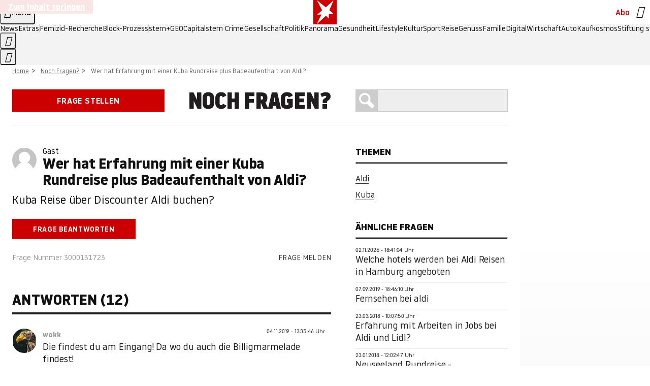

--- FILE ---
content_type: text/html;charset=UTF-8
request_url: https://www.stern.de/noch-fragen/wer-hat-erfahrung-mit-einer-kuba-rundreise-plus-badeaufenthalt-von-aldi-3000131723.html
body_size: 39854
content:

<!DOCTYPE html>
<html lang="de">
<head>
  <meta charset="utf-8">
  <meta name="viewport" content="width=device-width, initial-scale=1.0">
  <title>Wer hat Erfahrung mit einer Kuba Rundreise plus Badeaufenthalt von Aldi? | STERN.de - Noch Fragen?</title>
  <link rel="preload" as="font" href="https://www.stern.de/public/SternVariable-4OGB3BYX.woff2" type="font/woff2" crossorigin>
  <link rel="preload" as="font" href="https://www.stern.de/public/iconfont-SJOKB4AD.woff2" type="font/woff2" crossorigin>
  <link rel="icon" type="image/x-icon" href="https://www.stern.de/public/favicon-FMX3RXE2.ico">
  <link rel="icon" type="image/svg+xml" href="https://www.stern.de/public/favicon-U7MYFH7J.svg">
  <link rel="manifest" href="https://www.stern.de/public/manifest-O2IH675K.json">
  <style>@font-face{font-display:swap;font-family:stern-variable;font-stretch:80% 100%;font-style:normal;font-weight:300 800;src:url("/public/SternVariable-4OGB3BYX.woff2") format("woff2")}@font-face{font-display:swap;font-family:stern-variable;font-stretch:80% 100%;font-style:italic;font-weight:300 800;src:url("/public/SternItalicVariable-TZUDG6NG.woff2") format("woff2")}@font-face{font-display:block;font-family:iconfont;font-style:normal;font-weight:400;src:url("/public/iconfont-SJOKB4AD.woff2") format("woff2")}
/*# sourceMappingURL=/public/inline-2XSVX47Y.css.map */
</style>
  <link rel="stylesheet" href="https://www.stern.de/public/main-DLEIVRA6.css">


  
  <link rel="stylesheet" href="/noch-fragen/css/qac-2bc9be2b20b2a3e9ac7430276a18eb93.css">
<script src="/noch-fragen/js/qac-d41d8cd98f00b204e9800998ecf8427e.js"></script>
  <link rel="canonical" href="https://www.stern.de/noch-fragen/wer-hat-erfahrung-mit-einer-kuba-rundreise-plus-badeaufenthalt-von-aldi-3000131723.html"/>

  <meta name="application-name" content="stern.de">
<meta name="msapplication-TileColor" content="#cc0000">
<meta name="google-site-verification" content="pFJqqrGcqK_OZVs5M-gv8QlNSHl179HlLXATzrPrMcU">
<meta name="google-site-verification" content="MHlhpAUy-2_lW67H5knj8VG2ksH0Eyp7AcGdlmF2c8I">
<meta property="fb:app_id" content="163201030393605">
<meta property="article:publisher" content="https://www.facebook.com/stern">
<meta property="article:author" content="https://www.facebook.com/stern">
<meta name="twitter:site" content="@sternde">
<meta name="twitter:card" content="summary_large_image">
<meta name="pocket-site-verification" content="fea745512e5f649bc4d4d8f72c635c">
<meta name="robots" content="noarchive, max-snippet:-1, max-image-preview:large, max-video-preview:-1">
<script>GujTrackingApi.setData({'properties': {'contentType': 'Q&A'}});</script>



  <meta name="date" content="2022-06-12T11:26:48.614+02:00"/>

  <meta name="last-modified" content="2022-06-12T11:26:48.614+02:00"/>

<meta name="theme-color" content="#1f1f1f" media="(prefers-color-scheme: dark)">
<meta name="buildDate" content="2026-01-26T09:35:00+00:00">
<meta property="og:site_name" content="stern.de">
<meta property="og:locale" content="de_DE">

  <meta property="og:type" content="article">


  <meta property="og:title" content="Wer hat Erfahrung mit einer Kuba Rundreise plus Badeaufenthalt von Aldi? | STERN.de - Noch Fragen?"/>
<meta name="description" content="Kuba Reise über Discounter Aldi buchen?"/>
<meta property="og:description" content="Kuba Reise über Discounter Aldi buchen?"/>



<meta property="article:opinion" content="false">

  <meta property="og:url" content="https://www.stern.de/noch-fragen/wer-hat-erfahrung-mit-einer-kuba-rundreise-plus-badeaufenthalt-von-aldi-3000131723.html"/>


  <meta property="ob:index" content="0">


<meta name="apple-itunes-app" content="app-id=376155932, app-argument=https://www.stern.de/schnittmarken/noch-fragen/">

</head>
<body>
<ws-drawer class="ws-drawer" position="left" id="page-menu" header-shadow="true">
  <ws-menu>
    <nav slot="menu" class="menu">
      <ul class="menu__list u-blanklist">

            <li class="menu__item">
              <a class="menu__link menu__link--stern-plus typo-interactive-primary-base-strong" href="https://www.stern.de/plus/" data-gtm-navi-burger-plus>
                
                <i class="icon-stern-plus" data-gtm-navi-burger-plus aria-hidden="true"></i>
                <span data-gtm-navi-burger-plus>Entdecken Sie <i>stern</i>+</span>
                <i class="icon-chevron-right" data-gtm-navi-burger-plus aria-hidden="true"></i>
              </a>
            </li>

            <li class="menu__item"><ul class="menu__partner-group u-blanklist">
    <li class="menu__partner-group-item">
      <a class="menu__partner-group-link" data-gtm-navi-burger-partner href="https://www.stern.de/geo/" style="--background-color: #6CC24A">
<span class="brand-identifier brand-identifier--geo-white menu__partner-group-icon" data-gtm-navi-burger-partner>
  <span class="u-visually-hidden">GEO</span>
</span>

      </a>
    </li>
    <li class="menu__partner-group-item">
      <a class="menu__partner-group-link" data-gtm-navi-burger-partner href="https://www.stern.de/capital/" style="--background-color: #424B5A">
<span class="brand-identifier brand-identifier--capital-white menu__partner-group-icon" data-gtm-navi-burger-partner>
  <span class="u-visually-hidden">Capital</span>
</span>

      </a>
    </li>
    <li class="menu__partner-group-item">
      <a class="menu__partner-group-link" data-gtm-navi-burger-partner href="https://www.stern.de/panorama/verbrechen/stern-crime/" style="--background-color: #000000">
<span class="brand-identifier brand-identifier--str-crime-white menu__partner-group-icon" data-gtm-navi-burger-partner>
  <span class="u-visually-hidden">Crime</span>
</span>

      </a>
    </li>
</ul>

            </li>

            
            <li class="menu__item">
              
                

                    <span class="menu__headline typo-eyebrow-base">Medien</span>
                <ul class="menu__list u-blanklist">
                    
  <li class="menu__item menu__item--categories">


            <a class="menu__link typo-interactive-primary-base" data-gtm-navi-burger-category href="https://www.stern.de/podcasts/">
          <i
            data-gtm-navi-burger-category
          class="menu__link-icon icon-audio" aria-hidden="true"></i>
          Audio
      </a>

    
  </li>

                    
  <li class="menu__item menu__item--categories">


            <a class="menu__link typo-interactive-primary-base" data-gtm-navi-burger-category href="https://www.stern.de/video/">
          <i
            data-gtm-navi-burger-category
          class="menu__link-icon icon-video" aria-hidden="true"></i>
          Video
      </a>

    
  </li>

                </ul>
            </li>

            
            <li class="menu__item">
              
                

                    <span class="menu__headline typo-eyebrow-base">RESSORTS</span>
                <ul class="menu__list u-blanklist">
                    
  <li class="menu__item">


            <a class="menu__link typo-interactive-primary-base" data-gtm-navi-burger-category href="https://www.stern.de/gesellschaft/">
          Gesellschaft
      </a>

    
      <button type="button" class="menu__button" aria-haspopup="true" aria-expanded="false">
        <span class="u-visually-hidden">Aufklappen</span>
      </button>
      <ul class="menu__list menu__list--indented u-blanklist">

            <li class="menu__item menu__item--categories">


                <a class="menu__link typo-interactive-secondary-base" href="https://www.stern.de/gesellschaft/klima-nachhaltigkeit/" data-gtm-navi-burger-category-sub>Klima &amp; Nachhaltigkeit</a>

              
            </li>

            <li class="menu__item menu__item--categories">


                <a class="menu__link typo-interactive-secondary-base" href="https://www.stern.de/gesellschaft/faktenchecks/" data-gtm-navi-burger-category-sub>Alle stern-Faktenchecks im Überblick</a>

              
            </li>

            <li class="menu__item menu__item--categories">


                <a class="menu__link typo-interactive-secondary-base" href="https://www.stern.de/gesellschaft/regional/" data-gtm-navi-burger-category-sub>Regionales</a>

              
            </li>

            <li class="menu__item menu__item--categories">


                <a class="menu__link typo-interactive-secondary-base" href="https://www.stern.de/gesellschaft/archiv/" data-gtm-navi-burger-category-sub>Archiv</a>

              
            </li>
      </ul>
  </li>

                    
  <li class="menu__item">


            <a class="menu__link typo-interactive-primary-base" data-gtm-navi-burger-category href="https://www.stern.de/politik/">
          Politik
      </a>

    
      <button type="button" class="menu__button" aria-haspopup="true" aria-expanded="false">
        <span class="u-visually-hidden">Aufklappen</span>
      </button>
      <ul class="menu__list menu__list--indented u-blanklist">

            <li class="menu__item menu__item--categories">


                <a class="menu__link typo-interactive-secondary-base" href="https://www.stern.de/politik/deutschland/" data-gtm-navi-burger-category-sub>Deutschland</a>

              
            </li>

            <li class="menu__item">


                <a class="menu__link typo-interactive-secondary-base" href="https://www.stern.de/politik/ausland/" data-gtm-navi-burger-category-sub>Ausland</a>

              
                <button type="button" class="menu__button" aria-haspopup="true" aria-expanded="false">
                  <span class="u-visually-hidden">Aufklappen</span>
                </button>
                <ul class="menu__list menu__list--indented u-blanklist">

                      <li class="menu__item menu__item--categories">


                        
                          <a class="menu__link typo-interactive-secondary-base" href="https://www.stern.de/politik/ausland/krieg-israel-hamas/" data-gtm-navi-burger-category-sub>Krieg in Nahost</a>
                      </li>

                      <li class="menu__item menu__item--categories">


                        
                          <a class="menu__link typo-interactive-secondary-base" href="https://www.stern.de/politik/ausland/us-wahl-2024/" data-gtm-navi-burger-category-sub>US-Wahl 2024: News und Infos zur Präsidentschaftswahl</a>
                      </li>
                </ul>
            </li>

            <li class="menu__item menu__item--categories">


                <a class="menu__link typo-interactive-secondary-base" href="https://www.stern.de/politik/archiv/" data-gtm-navi-burger-category-sub>Archiv</a>

              
            </li>
      </ul>
  </li>

                    
  <li class="menu__item">


            <a class="menu__link typo-interactive-primary-base" data-gtm-navi-burger-category href="https://www.stern.de/panorama/">
          Panorama
      </a>

    
      <button type="button" class="menu__button" aria-haspopup="true" aria-expanded="false">
        <span class="u-visually-hidden">Aufklappen</span>
      </button>
      <ul class="menu__list menu__list--indented u-blanklist">

            <li class="menu__item menu__item--categories">


                <a class="menu__link typo-interactive-secondary-base" href="https://www.stern.de/panorama/weltgeschehen/" data-gtm-navi-burger-category-sub>Weltgeschehen</a>

              
            </li>

            <li class="menu__item menu__item--categories">


                <a class="menu__link typo-interactive-secondary-base" href="https://www.stern.de/panorama/verbrechen/" data-gtm-navi-burger-category-sub>Verbrechen</a>

              
            </li>

            <li class="menu__item menu__item--categories">


                <a class="menu__link typo-interactive-secondary-base" href="https://www.stern.de/panorama/verbrechen/stern-crime/" data-gtm-navi-burger-category-sub>stern Crime</a>

              
            </li>

            <li class="menu__item menu__item--categories">


                <a class="menu__link typo-interactive-secondary-base" href="https://www.stern.de/panorama/wetter/" data-gtm-navi-burger-category-sub>Wetter</a>

              
            </li>

            <li class="menu__item menu__item--categories">


                <a class="menu__link typo-interactive-secondary-base" href="https://www.stern.de/panorama/archiv/" data-gtm-navi-burger-category-sub>Archiv</a>

              
            </li>

            <li class="menu__item menu__item--categories">


                <a class="menu__link typo-interactive-secondary-base" href="https://www.stern.de/noch-fragen/" data-gtm-navi-burger-category-sub>Noch Fragen: Die Wissenscommunity vom stern</a>

              
            </li>
      </ul>
  </li>

                    
  <li class="menu__item">


            <a class="menu__link typo-interactive-primary-base" data-gtm-navi-burger-category href="https://www.stern.de/gesundheit/">
          Gesundheit
      </a>

    
      <button type="button" class="menu__button" aria-haspopup="true" aria-expanded="false">
        <span class="u-visually-hidden">Aufklappen</span>
      </button>
      <ul class="menu__list menu__list--indented u-blanklist">

            <li class="menu__item menu__item--categories">


                <a class="menu__link typo-interactive-secondary-base" href="https://www.stern.de/gesundheit/allergie/" data-gtm-navi-burger-category-sub>Allergie</a>

              
            </li>

            <li class="menu__item menu__item--categories">


                <a class="menu__link typo-interactive-secondary-base" href="https://www.stern.de/gesundheit/diabetes/" data-gtm-navi-burger-category-sub>Diabetes</a>

              
            </li>

            <li class="menu__item menu__item--categories">


                <a class="menu__link typo-interactive-secondary-base" href="https://www.stern.de/gesundheit/grippe/" data-gtm-navi-burger-category-sub>Erkältung</a>

              
            </li>

            <li class="menu__item menu__item--categories">


                <a class="menu__link typo-interactive-secondary-base" href="https://www.stern.de/gesundheit/ernaehrung/" data-gtm-navi-burger-category-sub>Ernährung</a>

              
            </li>

            <li class="menu__item menu__item--categories">


                <a class="menu__link typo-interactive-secondary-base" href="https://www.stern.de/gesundheit/fitness/" data-gtm-navi-burger-category-sub>Fitness</a>

              
            </li>

            <li class="menu__item menu__item--categories">


                <a class="menu__link typo-interactive-secondary-base" href="https://www.stern.de/gesundheit/haut/" data-gtm-navi-burger-category-sub>Haut</a>

              
            </li>

            <li class="menu__item menu__item--categories">


                <a class="menu__link typo-interactive-secondary-base" href="https://www.stern.de/gesundheit/kinderkrankheiten/" data-gtm-navi-burger-category-sub>Kinderkrankheiten</a>

              
            </li>

            <li class="menu__item menu__item--categories">


                <a class="menu__link typo-interactive-secondary-base" href="https://www.stern.de/gesundheit/kopfschmerz/" data-gtm-navi-burger-category-sub>Kopfschmerz</a>

              
            </li>

            <li class="menu__item menu__item--categories">


                <a class="menu__link typo-interactive-secondary-base" href="https://www.stern.de/gesundheit/psychologie/" data-gtm-navi-burger-category-sub>Psychologie</a>

              
            </li>

            <li class="menu__item menu__item--categories">


                <a class="menu__link typo-interactive-secondary-base" href="https://www.stern.de/gesundheit/ruecken/" data-gtm-navi-burger-category-sub>Rücken</a>

              
            </li>

            <li class="menu__item menu__item--categories">


                <a class="menu__link typo-interactive-secondary-base" href="https://www.stern.de/gesundheit/schlaf/" data-gtm-navi-burger-category-sub>Schlaf</a>

              
            </li>

            <li class="menu__item menu__item--categories">


                <a class="menu__link typo-interactive-secondary-base" href="https://www.stern.de/gesundheit/sexualitaet/" data-gtm-navi-burger-category-sub>Sexualität</a>

              
            </li>

            <li class="menu__item menu__item--categories">


                <a class="menu__link typo-interactive-secondary-base" href="https://www.stern.de/gesundheit/zaehne/" data-gtm-navi-burger-category-sub>Zähne</a>

              
            </li>

            <li class="menu__item menu__item--categories">


                <a class="menu__link typo-interactive-secondary-base" href="https://www.stern.de/gesundheit/archiv/" data-gtm-navi-burger-category-sub>Archiv</a>

              
            </li>
      </ul>
  </li>

                    
  <li class="menu__item">


            <a class="menu__link typo-interactive-primary-base" data-gtm-navi-burger-category href="https://www.stern.de/kultur/">
          Kultur
      </a>

    
      <button type="button" class="menu__button" aria-haspopup="true" aria-expanded="false">
        <span class="u-visually-hidden">Aufklappen</span>
      </button>
      <ul class="menu__list menu__list--indented u-blanklist">

            <li class="menu__item menu__item--categories">


                <a class="menu__link typo-interactive-secondary-base" href="https://www.stern.de/kultur/hoerbuchtipps/" data-gtm-navi-burger-category-sub>Hörbuch-Tipps</a>

              
            </li>

            <li class="menu__item menu__item--categories">


                <a class="menu__link typo-interactive-secondary-base" href="https://www.stern.de/kultur/film/" data-gtm-navi-burger-category-sub>Film</a>

              
            </li>

            <li class="menu__item menu__item--categories">


                <a class="menu__link typo-interactive-secondary-base" href="https://www.stern.de/kultur/musik/" data-gtm-navi-burger-category-sub>Musik</a>

              
            </li>

            <li class="menu__item menu__item--categories">


                <a class="menu__link typo-interactive-secondary-base" href="https://www.stern.de/kultur/buecher/" data-gtm-navi-burger-category-sub>Bücher</a>

              
            </li>

            <li class="menu__item menu__item--categories">


                <a class="menu__link typo-interactive-secondary-base" href="https://www.stern.de/kultur/tv/" data-gtm-navi-burger-category-sub>TV</a>

              
            </li>

            <li class="menu__item menu__item--categories">


                <a class="menu__link typo-interactive-secondary-base" href="https://www.stern.de/kultur/kunst/" data-gtm-navi-burger-category-sub>Kunst</a>

              
            </li>

            <li class="menu__item menu__item--categories">


                <a class="menu__link typo-interactive-secondary-base" href="https://www.stern.de/kultur/archiv/" data-gtm-navi-burger-category-sub>Archiv</a>

              
            </li>
      </ul>
  </li>

                    
  <li class="menu__item">


            <a class="menu__link typo-interactive-primary-base" data-gtm-navi-burger-category href="https://www.stern.de/lifestyle/">
          Lifestyle
      </a>

    
      <button type="button" class="menu__button" aria-haspopup="true" aria-expanded="false">
        <span class="u-visually-hidden">Aufklappen</span>
      </button>
      <ul class="menu__list menu__list--indented u-blanklist">

            <li class="menu__item menu__item--categories">


                <a class="menu__link typo-interactive-secondary-base" href="https://www.stern.de/lifestyle/leute/" data-gtm-navi-burger-category-sub>Leute</a>

              
            </li>

            <li class="menu__item menu__item--categories">


                <a class="menu__link typo-interactive-secondary-base" href="https://www.stern.de/lifestyle/mode/" data-gtm-navi-burger-category-sub>Mode</a>

              
            </li>

            <li class="menu__item menu__item--categories">


                <a class="menu__link typo-interactive-secondary-base" href="https://www.stern.de/lifestyle/liebe-sex/" data-gtm-navi-burger-category-sub>Liebe und Sex</a>

              
            </li>

            <li class="menu__item menu__item--categories">


                <a class="menu__link typo-interactive-secondary-base" href="https://www.stern.de/lifestyle/leben/" data-gtm-navi-burger-category-sub>Leben</a>

              
            </li>

            <li class="menu__item menu__item--categories">


                <a class="menu__link typo-interactive-secondary-base" href="https://www.stern.de/neon/" data-gtm-navi-burger-category-sub>Neon</a>

              
            </li>

            <li class="menu__item menu__item--categories">


                <a class="menu__link typo-interactive-secondary-base" href="https://www.stern.de/lifestyle/gewinnspiele/" data-gtm-navi-burger-category-sub>Gewinnspiele</a>

              
            </li>

            <li class="menu__item menu__item--categories">


                <a class="menu__link typo-interactive-secondary-base" href="https://www.stern.de/lifestyle/archiv/" data-gtm-navi-burger-category-sub>Archiv</a>

              
            </li>
      </ul>
  </li>

                    
  <li class="menu__item">


            <a class="menu__link typo-interactive-primary-base" data-gtm-navi-burger-category href="https://www.stern.de/digital/">
          Digital
      </a>

    
      <button type="button" class="menu__button" aria-haspopup="true" aria-expanded="false">
        <span class="u-visually-hidden">Aufklappen</span>
      </button>
      <ul class="menu__list menu__list--indented u-blanklist">

            <li class="menu__item menu__item--categories">


                <a class="menu__link typo-interactive-secondary-base" href="https://www.stern.de/digital/computer/" data-gtm-navi-burger-category-sub>Computer</a>

              
            </li>

            <li class="menu__item menu__item--categories">


                <a class="menu__link typo-interactive-secondary-base" href="https://www.stern.de/digital/online/" data-gtm-navi-burger-category-sub>Online</a>

              
            </li>

            <li class="menu__item menu__item--categories">


                <a class="menu__link typo-interactive-secondary-base" href="https://www.stern.de/digital/smartphones/" data-gtm-navi-burger-category-sub>Smartphones</a>

              
            </li>

            <li class="menu__item menu__item--categories">


                <a class="menu__link typo-interactive-secondary-base" href="https://www.stern.de/digital/games/" data-gtm-navi-burger-category-sub>Games</a>

              
            </li>

            <li class="menu__item menu__item--categories">


                <a class="menu__link typo-interactive-secondary-base" href="https://www.stern.de/digital/technik/" data-gtm-navi-burger-category-sub>Technik</a>

              
            </li>

            <li class="menu__item menu__item--categories">


                <a class="menu__link typo-interactive-secondary-base" href="https://www.stern.de/digital/tests/" data-gtm-navi-burger-category-sub>Tests</a>

              
            </li>

            <li class="menu__item menu__item--categories">


                <a class="menu__link typo-interactive-secondary-base" href="https://www.stern.de/digital/homeentertainment/" data-gtm-navi-burger-category-sub>Home Entertainment</a>

              
            </li>

            <li class="menu__item menu__item--categories">


                <a class="menu__link typo-interactive-secondary-base" href="https://www.stern.de/digital/archiv/" data-gtm-navi-burger-category-sub>Archiv</a>

              
            </li>
      </ul>
  </li>

                    
  <li class="menu__item">


            <a class="menu__link typo-interactive-primary-base" data-gtm-navi-burger-category href="https://www.stern.de/wirtschaft/">
          Wirtschaft
      </a>

    
      <button type="button" class="menu__button" aria-haspopup="true" aria-expanded="false">
        <span class="u-visually-hidden">Aufklappen</span>
      </button>
      <ul class="menu__list menu__list--indented u-blanklist">

            <li class="menu__item menu__item--categories">


                <a class="menu__link typo-interactive-secondary-base" href="https://www.stern.de/wirtschaft/news/" data-gtm-navi-burger-category-sub>News</a>

              
            </li>

            <li class="menu__item menu__item--categories">


                <a class="menu__link typo-interactive-secondary-base" href="https://www.stern.de/wirtschaft/geld/" data-gtm-navi-burger-category-sub>Geld</a>

              
            </li>

            <li class="menu__item menu__item--categories">


                <a class="menu__link typo-interactive-secondary-base" href="https://www.stern.de/wirtschaft/versicherung/" data-gtm-navi-burger-category-sub>Versicherung</a>

              
            </li>

            <li class="menu__item menu__item--categories">


                <a class="menu__link typo-interactive-secondary-base" href="https://www.stern.de/wirtschaft/immobilien/" data-gtm-navi-burger-category-sub>Immobilien</a>

              
            </li>

            <li class="menu__item menu__item--categories">


                <a class="menu__link typo-interactive-secondary-base" href="https://www.stern.de/wirtschaft/job/" data-gtm-navi-burger-category-sub>Job</a>

              
            </li>

            <li class="menu__item menu__item--categories">


                <a class="menu__link typo-interactive-secondary-base" href="https://www.stern.de/produkte-und-tipps/" data-gtm-navi-burger-category-sub>Produkte &amp; Tipps</a>

              
            </li>

            <li class="menu__item menu__item--categories">


                <a class="menu__link typo-interactive-secondary-base" href="https://www.stern.de/wirtschaft/archiv/" data-gtm-navi-burger-category-sub>Archiv</a>

              
            </li>

            <li class="menu__item menu__item--categories">

                <div class="menu__marketing">

<div class="ad-sponsors ">

      <span class="ad-sponsors__prefix">präsentiert von:</span>

        <span class="ad-sponsors__name">Homeday</span>

</div>


                </div>

                <a class="menu__link typo-interactive-secondary-base" href="https://www.stern.de/wirtschaft/immobilien/immobilienbewertung-kostenlos--hier-erfahren-sie--was-ihr-haus-wert-ist-8131592.html" data-gtm-navi-burger-category-sub>Immobilienbewertung kostenlos</a>

              
            </li>
      </ul>
  </li>

                    
  <li class="menu__item">


            <a class="menu__link typo-interactive-primary-base" data-gtm-navi-burger-category href="https://www.stern.de/sport/">
          Sport
      </a>

    
      <button type="button" class="menu__button" aria-haspopup="true" aria-expanded="false">
        <span class="u-visually-hidden">Aufklappen</span>
      </button>
      <ul class="menu__list menu__list--indented u-blanklist">

            <li class="menu__item menu__item--categories">


                <a class="menu__link typo-interactive-secondary-base" href="https://www.stern.de/sport/fussball/" data-gtm-navi-burger-category-sub>Fußball</a>

              
            </li>

            <li class="menu__item menu__item--categories">


                <a class="menu__link typo-interactive-secondary-base" href="https://www.stern.de/sport/formel1/" data-gtm-navi-burger-category-sub>Formel 1</a>

              
            </li>

            <li class="menu__item menu__item--categories">


                <a class="menu__link typo-interactive-secondary-base" href="https://www.stern.de/sport/sportwelt/" data-gtm-navi-burger-category-sub>Sportwelt</a>

              
            </li>

            <li class="menu__item menu__item--categories">


                <a class="menu__link typo-interactive-secondary-base" href="https://www.stern.de/sport/archiv/" data-gtm-navi-burger-category-sub>Archiv</a>

              
            </li>
      </ul>
  </li>

                    
  <li class="menu__item">


            <a class="menu__link typo-interactive-primary-base" data-gtm-navi-burger-category href="https://www.stern.de/genuss/">
          Genuss
      </a>

    
      <button type="button" class="menu__button" aria-haspopup="true" aria-expanded="false">
        <span class="u-visually-hidden">Aufklappen</span>
      </button>
      <ul class="menu__list menu__list--indented u-blanklist">

            <li class="menu__item">


                <a class="menu__link typo-interactive-secondary-base" href="https://www.stern.de/genuss/rezepte/" data-gtm-navi-burger-category-sub>Rezepte</a>

              
                <button type="button" class="menu__button" aria-haspopup="true" aria-expanded="false">
                  <span class="u-visually-hidden">Aufklappen</span>
                </button>
                <ul class="menu__list menu__list--indented u-blanklist">

                      <li class="menu__item menu__item--categories">


                        
                          <a class="menu__link typo-interactive-secondary-base" href="https://www.stern.de/genuss/rezepte/sternrezepte/" data-gtm-navi-burger-category-sub>Rezepte aus dem stern</a>
                      </li>
                </ul>
            </li>

            <li class="menu__item menu__item--categories">


                <a class="menu__link typo-interactive-secondary-base" href="https://www.stern.de/genuss/essen/" data-gtm-navi-burger-category-sub>Essen</a>

              
            </li>

            <li class="menu__item menu__item--categories">


                <a class="menu__link typo-interactive-secondary-base" href="https://www.stern.de/genuss/trinken/" data-gtm-navi-burger-category-sub>Trinken</a>

              
            </li>

            <li class="menu__item menu__item--categories">


                <a class="menu__link typo-interactive-secondary-base" href="https://www.stern.de/genuss/trends/" data-gtm-navi-burger-category-sub>Trends</a>

              
            </li>

            <li class="menu__item menu__item--categories">

                <div class="menu__marketing">
<div class="ad-labels ">
    <span class="ad-labels__item">Anzeige</span>
</div>


<div class="ad-sponsors ">

</div>


                </div>

                <a class="menu__link typo-interactive-secondary-base" href="https://reisewelten.stern.de/genuss-reisen" data-gtm-navi-burger-category-sub>Genussreisen</a>

              
            </li>

            <li class="menu__item menu__item--categories">


                <a class="menu__link typo-interactive-secondary-base" href="https://www.stern.de/genuss/archiv/" data-gtm-navi-burger-category-sub>Archiv</a>

              
            </li>
      </ul>
  </li>

                    
  <li class="menu__item">


            <a class="menu__link typo-interactive-primary-base" data-gtm-navi-burger-category href="https://www.stern.de/reise/">
          Reise
      </a>

    
      <button type="button" class="menu__button" aria-haspopup="true" aria-expanded="false">
        <span class="u-visually-hidden">Aufklappen</span>
      </button>
      <ul class="menu__list menu__list--indented u-blanklist">

            <li class="menu__item menu__item--categories">

                <div class="menu__marketing">

<div class="ad-sponsors ">

      <span class="ad-sponsors__prefix">präsentiert von</span>

        <span class="ad-sponsors__name">Norwegian Cruise Lines</span>

</div>


                </div>

                <a class="menu__link typo-interactive-secondary-base" href="https://www.stern.de/reise/sehnsuchtsziele-2026/" data-gtm-navi-burger-category-sub>Sehnsuchtsziele 2026</a>

              
            </li>

            <li class="menu__item menu__item--categories">


                <a class="menu__link typo-interactive-secondary-base" href="https://www.stern.de/reise/deutschland/" data-gtm-navi-burger-category-sub>Deutschland</a>

              
            </li>

            <li class="menu__item menu__item--categories">


                <a class="menu__link typo-interactive-secondary-base" href="https://www.stern.de/reise/europa/" data-gtm-navi-burger-category-sub>Europa</a>

              
            </li>

            <li class="menu__item menu__item--categories">


                <a class="menu__link typo-interactive-secondary-base" href="https://www.stern.de/reise/fernreisen/" data-gtm-navi-burger-category-sub>Fernreisen</a>

              
            </li>

            <li class="menu__item menu__item--categories">


                <a class="menu__link typo-interactive-secondary-base" href="https://www.stern.de/reise/service/" data-gtm-navi-burger-category-sub>Service</a>

              
            </li>

            <li class="menu__item menu__item--categories">


                <a class="menu__link typo-interactive-secondary-base" href="https://www.stern.de/reise/archiv/" data-gtm-navi-burger-category-sub>Archiv</a>

              
            </li>
      </ul>
  </li>

                    
  <li class="menu__item">


            <a class="menu__link typo-interactive-primary-base" data-gtm-navi-burger-category href="https://www.stern.de/familie/">
          Familie
      </a>

    
      <button type="button" class="menu__button" aria-haspopup="true" aria-expanded="false">
        <span class="u-visually-hidden">Aufklappen</span>
      </button>
      <ul class="menu__list menu__list--indented u-blanklist">

            <li class="menu__item menu__item--categories">

                <div class="menu__marketing">

<div class="ad-sponsors ">

      <span class="ad-sponsors__prefix">präsentiert von</span>

        <span class="ad-sponsors__name">Procter &amp; Gamble</span>

</div>


                </div>

                <a class="menu__link typo-interactive-secondary-base" href="https://www.stern.de/familie/wo-qualitaet-zu-hause-ist/" data-gtm-navi-burger-category-sub>Weil Qualität den Unterschied macht</a>

              
            </li>

            <li class="menu__item">


                <a class="menu__link typo-interactive-secondary-base" href="https://www.stern.de/familie/kinder/" data-gtm-navi-burger-category-sub>Kinder</a>

              
                <button type="button" class="menu__button" aria-haspopup="true" aria-expanded="false">
                  <span class="u-visually-hidden">Aufklappen</span>
                </button>
                <ul class="menu__list menu__list--indented u-blanklist">

                      <li class="menu__item menu__item--categories">


                        
                          <a class="menu__link typo-interactive-secondary-base" href="https://www.stern.de/familie/kinder/lerntipps/" data-gtm-navi-burger-category-sub>Vom Kita- bis zum Schulalter: Diese Ideen helfen Kindern beim Lernen und Großwerden</a>
                      </li>
                </ul>
            </li>

            <li class="menu__item menu__item--categories">


                <a class="menu__link typo-interactive-secondary-base" href="https://www.stern.de/familie/beziehung/" data-gtm-navi-burger-category-sub>Beziehung</a>

              
            </li>

            <li class="menu__item menu__item--categories">


                <a class="menu__link typo-interactive-secondary-base" href="https://www.stern.de/familie/tiere/" data-gtm-navi-burger-category-sub>Tiere</a>

              
            </li>

            <li class="menu__item menu__item--categories">

                <div class="menu__marketing">
<div class="ad-labels ">
    <span class="ad-labels__item">Anzeige</span>
</div>


<div class="ad-sponsors ">

</div>


                </div>

                <a class="menu__link typo-interactive-secondary-base" href="https://reisewelten.stern.de/?utm_source=STERN_Navigation_Familie&amp;utm_campaign=stern_reisewelten_general&amp;utm_medium=textlink" data-gtm-navi-burger-category-sub>Familienreisen</a>

              
            </li>

            <li class="menu__item menu__item--categories">


                <a class="menu__link typo-interactive-secondary-base" href="https://www.stern.de/familie/archiv/" data-gtm-navi-burger-category-sub>Archiv</a>

              
            </li>

            <li class="menu__item menu__item--categories">


                <a class="menu__link typo-interactive-secondary-base" href="https://www.stern.de/familie/gartentipps/" data-gtm-navi-burger-category-sub>Schädlinge, Unkraut, Gemüseernte &amp; Co.: Alles, was Sie bei der Gartenpflege beachten sollten</a>

              
            </li>
      </ul>
  </li>

                    
  <li class="menu__item">


            <a class="menu__link typo-interactive-primary-base" data-gtm-navi-burger-category href="https://www.stern.de/auto/">
          Auto
      </a>

    
      <button type="button" class="menu__button" aria-haspopup="true" aria-expanded="false">
        <span class="u-visually-hidden">Aufklappen</span>
      </button>
      <ul class="menu__list menu__list--indented u-blanklist">

            <li class="menu__item menu__item--categories">


                <a class="menu__link typo-interactive-secondary-base" href="https://www.stern.de/auto/news/" data-gtm-navi-burger-category-sub>Autonews</a>

              
            </li>

            <li class="menu__item menu__item--categories">


                <a class="menu__link typo-interactive-secondary-base" href="https://www.stern.de/auto/fahrberichte/" data-gtm-navi-burger-category-sub>Fahrberichte</a>

              
            </li>

            <li class="menu__item">


                <a class="menu__link typo-interactive-secondary-base" href="https://www.stern.de/auto/service/" data-gtm-navi-burger-category-sub>Service</a>

              
                <button type="button" class="menu__button" aria-haspopup="true" aria-expanded="false">
                  <span class="u-visually-hidden">Aufklappen</span>
                </button>
                <ul class="menu__list menu__list--indented u-blanklist">

                      <li class="menu__item menu__item--categories">


                        
                          <a class="menu__link typo-interactive-secondary-base" href="https://www.stern.de/auto/service/sicherheit/" data-gtm-navi-burger-category-sub>Sicherheit</a>
                      </li>
                </ul>
            </li>

            <li class="menu__item menu__item--categories">


                <a class="menu__link typo-interactive-secondary-base" href="https://www.stern.de/auto/e-mobilitaet/" data-gtm-navi-burger-category-sub>E-Mobilität</a>

              
            </li>

            <li class="menu__item menu__item--categories">


                <a class="menu__link typo-interactive-secondary-base" href="https://www.stern.de/auto/archiv/" data-gtm-navi-burger-category-sub>Archiv</a>

              
            </li>
      </ul>
  </li>

                    
  <li class="menu__item">


            <a class="menu__link typo-interactive-primary-base" data-gtm-navi-burger-category href="https://www.stern.de/kaufkosmos/">
          Kaufkosmos
      </a>

    
      <button type="button" class="menu__button" aria-haspopup="true" aria-expanded="false">
        <span class="u-visually-hidden">Aufklappen</span>
      </button>
      <ul class="menu__list menu__list--indented u-blanklist">

            <li class="menu__item menu__item--categories">


                <a class="menu__link typo-interactive-secondary-base" href="https://www.stern.de/kaufkosmos/deals/" data-gtm-navi-burger-category-sub>Deals</a>

              
            </li>

            <li class="menu__item menu__item--categories">


                <a class="menu__link typo-interactive-secondary-base" href="https://www.stern.de/kaufkosmos/empfehlungen/" data-gtm-navi-burger-category-sub>Empfehlungen der Redaktion</a>

              
            </li>

            <li class="menu__item menu__item--categories">


                <a class="menu__link typo-interactive-secondary-base" href="https://www.stern.de/geschenkideen/" data-gtm-navi-burger-category-sub>Geschenkideen</a>

              
            </li>
      </ul>
  </li>

                </ul>
            </li>

            
            <li class="menu__item">
              
                

                    <span class="menu__headline typo-eyebrow-base">Services</span>
                <ul class="menu__list u-blanklist">
                    
  <li class="menu__item menu__item--categories">


            <a class="menu__link typo-interactive-primary-base" data-gtm-navi-burger-service href="https://www.stern.de/service/newsletter/">
          <i
            data-gtm-navi-burger-service
          class="menu__link-icon icon-email" aria-hidden="true"></i>
          Newsletter
      </a>

    
  </li>

                    
  <li class="menu__item menu__item--categories">


            <a class="menu__link typo-interactive-primary-base" data-gtm-navi-burger-service href="https://www.stern.de/stern-studien/">
          <i
            data-gtm-navi-burger-service
          class="menu__link-icon icon-stern-studien" aria-hidden="true"></i>
          stern-Studien
      </a>

    
  </li>

                    
  <li class="menu__item menu__item--categories">


            <a class="menu__link typo-interactive-primary-base" data-gtm-navi-burger-service href="https://angebot.stern.de/">
          <i
            data-gtm-navi-burger-service
          class="menu__link-icon icon-cart" aria-hidden="true"></i>
          Aboshop
      </a>

    
  </li>

                    
  <li class="menu__item menu__item--categories">


            <a class="menu__link typo-interactive-primary-base" data-gtm-navi-burger-service href="https://www.stern.de/plus/tipps-fuer-die-nutzung-von-stern-plus-8975246.html">
          <i
            data-gtm-navi-burger-service
          class="menu__link-icon icon-email" aria-hidden="true"></i>
          Kundenservice &amp; FAQs
      </a>

    
  </li>

                    
  <li class="menu__item">


            <a class="menu__link typo-interactive-primary-base" data-gtm-navi-burger-service href="https://spiele.stern.de/">
          <i
            data-gtm-navi-burger-service
          class="menu__link-icon icon-games" aria-hidden="true"></i>
          Spiele
      </a>

    
      <button type="button" class="menu__button" aria-haspopup="true" aria-expanded="false">
        <span class="u-visually-hidden">Aufklappen</span>
      </button>
      <ul class="menu__list menu__list--indented u-blanklist">

            <li class="menu__item menu__item--categories">


                <a class="menu__link typo-interactive-secondary-base" href="https://spiele.stern.de/solitaer/" data-gtm-navi-burger-category-sub>Solitär</a>

              
            </li>

            <li class="menu__item menu__item--categories">


                <a class="menu__link typo-interactive-secondary-base" href="https://spiele.stern.de/sudoku/" data-gtm-navi-burger-category-sub>Sudoku</a>

              
            </li>

            <li class="menu__item menu__item--categories">


                <a class="menu__link typo-interactive-secondary-base" href="https://spiele.stern.de/exchange/" data-gtm-navi-burger-category-sub>Exchange</a>

              
            </li>

            <li class="menu__item menu__item--categories">


                <a class="menu__link typo-interactive-secondary-base" href="https://spiele.stern.de/bubble-shooter/" data-gtm-navi-burger-category-sub>Bubble Shooter</a>

              
            </li>

            <li class="menu__item menu__item--categories">


                <a class="menu__link typo-interactive-secondary-base" href="https://spiele.stern.de/mahjong/" data-gtm-navi-burger-category-sub>Mahjong</a>

              
            </li>

            <li class="menu__item menu__item--categories">


                <a class="menu__link typo-interactive-secondary-base" href="https://spiele.stern.de/snake/" data-gtm-navi-burger-category-sub>Snake</a>

              
            </li>
      </ul>
  </li>

                </ul>
            </li>

            <li class="menu__item"><span class="u-visually-hidden">Unsere sozialen Netzwerke</span>
<ul class="menu__social-group u-blanklist">

    <li>
      <a class="menu__social-group-link" href="https://www.facebook.com/stern" rel="noopener nofollow" target="_blank">
        <i class="menu__social-group-icon icon-facebook" aria-hidden="true"></i>
        <span class="u-visually-hidden">Facebook</span>
      </a>
    </li>

    <li>
      <a class="menu__social-group-link" href="https://www.instagram.com/stern/" rel="noopener nofollow" target="_blank">
        <i class="menu__social-group-icon icon-instagram" aria-hidden="true"></i>
        <span class="u-visually-hidden">Instagram</span>
      </a>
    </li>

    <li>
      <a class="menu__social-group-link" href="https://www.tiktok.com/@stern_de" rel="noopener nofollow" target="_blank">
        <i class="menu__social-group-icon icon-tiktok" aria-hidden="true"></i>
        <span class="u-visually-hidden">TikTok</span>
      </a>
    </li>

    <li>
      <a class="menu__social-group-link" href="https://twitter.com/sternde" rel="noopener nofollow" target="_blank">
        <i class="menu__social-group-icon icon-twitter" aria-hidden="true"></i>
        <span class="u-visually-hidden">X</span>
      </a>
    </li>

    <li>
      <a class="menu__social-group-link" href="https://whatsapp.com/channel/0029VaEEHb14o7qViPq8KF2R" rel="noopener nofollow" target="_blank">
        <i class="menu__social-group-icon icon-whatsapp" aria-hidden="true"></i>
        <span class="u-visually-hidden">Whatsapp</span>
      </a>
    </li>

    <li>
      <a class="menu__social-group-link" href="https://www.youtube.com/user/Stern" rel="noopener nofollow" target="_blank">
        <i class="menu__social-group-icon icon-youtube" aria-hidden="true"></i>
        <span class="u-visually-hidden">YouTube</span>
      </a>
    </li>
</ul>

            </li>
      </ul>
    </nav>
  </ws-menu>
</ws-drawer>



    
    <ws-adscript aria-hidden="true" content-type="index" hidden is-index-page="true" name="top" zone="_default" live-url="/stern.de/MoltenBundle.top.js" preview-url="https://adctrl.emsmobile.de/molten/preview/stern/MoltenBundle.top.js" keywords="[&quot;stern&quot;,&quot;onecore&quot;,&quot;ct_community&quot;,&quot;ct_index&quot;]"></ws-adscript>


    <ws-zephr envBaseUrl="https://www.stern.de" forwarderurl="https://web-log-forwarder.strplus.guj.digital/stern/zephr-load-error" loggedin="false" tenant="stern" vendorid="5f8580a91d467d132d0ac62d"></ws-zephr>
    
    <div data-zephr="stern-toaster"></div>

    <div class="page page--index"><ws-sticky-header class="ws-sticky-header">
          <div class="page__header"><header class="header" data-testid="header">

  <div class="header__navigation">
    <a class="skip-nav header__button typo-interactive-primary-base-strong header__interaction-element" href="#content-start">Zum Inhalt springen</a>
    <button type="button" class="header__button header__button--menu typo-interactive-primary-base header__interaction-element" data-gtm-navi-burger-open data-drawertarget="page-menu">
      <i class="icon-menu header__button-icon" data-gtm-navi-burger-open aria-hidden="true"></i> Menü
    </button>
    <a class="header__logo" href="https://www.stern.de/" data-gtm-navi-head-home title="Home" aria-label="stern.de"></a>
    <div class="header__user-area">
        <a href="https://angebot.stern.de/" class="header__button header__button--subscription typo-interactive-primary-base header__interaction-element" data-gtm-navi-head-abo>Abo<span class="d-none d-md-revert" data-gtm-navi-head-abo>&nbsp;testen</span></a>
        <ws-link class="header__button header__button--user header__interaction-element" data-gtm-navi-head-account data-testid="my-profile" href="https://www.stern.de/p-user/login?wdycf=%s">
          <i class="icon-profile header__button-icon" data-gtm-navi-head-account aria-hidden="true"></i>
          <span class="u-visually-hidden">Login</span>
        </ws-link>
    </div>
  </div>

  <div class="header__top-bar"><ws-scroller class="ws-scroller header__top-bar-inner">
        <ul class="ws-scroller__list header__top-list typo-interactive-secondary-sm u-blanklist">
          <li>
              <a href="https://www.stern.de/news/" data-gtm-navi-slider class="header__top-item header__interaction-element">
                News
              </a>
          </li>
          <li>
              <a href="https://www.stern.de/extra/" data-gtm-navi-slider class="header__top-item header__interaction-element">
                Extras
              </a>
          </li>
          <li>
              <span class="header__top-seperator"></span>
          </li>
          <li>
              <a href="https://www.stern.de/panorama/verbrechen/femizid-projekt/" data-gtm-navi-slider class="header__top-item header__interaction-element">
                Femizid-Recherche
              </a>
          </li>
          <li>
              <a href="https://www.stern.de/panorama/verbrechen/block/" data-gtm-navi-slider class="header__top-item header__interaction-element">
                Block-Prozess
              </a>
          </li>
          <li>
              <span class="header__top-seperator"></span>
          </li>
          <li>
              <a href="https://www.stern.de/plus/" data-gtm-navi-slider class="header__top-item header__interaction-element">
                stern+
              </a>
          </li>
          <li>
              <a href="https://www.stern.de/geo/" data-gtm-navi-slider class="header__top-item header__interaction-element">
                GEO
              </a>
          </li>
          <li>
              <a href="https://www.stern.de/capital/" data-gtm-navi-slider class="header__top-item header__interaction-element">
                Capital
              </a>
          </li>
          <li>
              <a href="https://www.stern.de/panorama/verbrechen/stern-crime/" data-gtm-navi-slider class="header__top-item header__interaction-element">
                stern Crime
              </a>
          </li>
          <li>
              <span class="header__top-seperator"></span>
          </li>
          <li>
              <a href="https://www.stern.de/gesellschaft/" data-gtm-navi-slider class="header__top-item header__interaction-element">
                Gesellschaft
              </a>
          </li>
          <li>
              <a href="https://www.stern.de/politik/" data-gtm-navi-slider class="header__top-item header__interaction-element">
                Politik
              </a>
          </li>
          <li>
              <a href="https://www.stern.de/panorama/" data-gtm-navi-slider class="header__top-item header__interaction-element">
                Panorama
              </a>
          </li>
          <li>
              <a href="https://www.stern.de/gesundheit/" data-gtm-navi-slider class="header__top-item header__interaction-element">
                Gesundheit
              </a>
          </li>
          <li>
              <a href="https://www.stern.de/lifestyle/" data-gtm-navi-slider class="header__top-item header__interaction-element">
                Lifestyle
              </a>
          </li>
          <li>
              <a href="https://www.stern.de/kultur/" data-gtm-navi-slider class="header__top-item header__interaction-element">
                Kultur
              </a>
          </li>
          <li>
              <a href="https://www.stern.de/sport/" data-gtm-navi-slider class="header__top-item header__interaction-element">
                Sport
              </a>
          </li>
          <li>
              <a href="https://www.stern.de/reise/" data-gtm-navi-slider class="header__top-item header__interaction-element">
                Reise
              </a>
          </li>
          <li>
              <a href="https://www.stern.de/genuss/" data-gtm-navi-slider class="header__top-item header__interaction-element">
                Genuss
              </a>
          </li>
          <li>
              <a href="https://www.stern.de/familie/" data-gtm-navi-slider class="header__top-item header__interaction-element">
                Familie
              </a>
          </li>
          <li>
              <a href="https://www.stern.de/digital/" data-gtm-navi-slider class="header__top-item header__interaction-element">
                Digital
              </a>
          </li>
          <li>
              <a href="https://www.stern.de/wirtschaft/" data-gtm-navi-slider class="header__top-item header__interaction-element">
                Wirtschaft
              </a>
          </li>
          <li>
              <a href="https://www.stern.de/auto/" data-gtm-navi-slider class="header__top-item header__interaction-element">
                Auto
              </a>
          </li>
          <li>
              <a href="https://www.stern.de/kaufkosmos/" data-gtm-navi-slider class="header__top-item header__interaction-element">
                Kaufkosmos
              </a>
          </li>
          <li>
              <a href="https://www.stern.de/stiftung/" data-gtm-navi-slider class="header__top-item header__interaction-element">
                Stiftung stern
              </a>
          </li>
      </ul>

  <button type="button" slot="previous" class="ws-scroller__button ws-scroller__button--previous" aria-label="Zurück">
    <i class="icon-caret-left" aria-hidden="true"></i>
  </button>

  <button type="button" slot="next" class="ws-scroller__button ws-scroller__button--next" aria-label="Weiter">
    <i class="icon-caret-right" aria-hidden="true"></i>
  </button>
</ws-scroller>

  </div>
</header>

        </div>
</ws-sticky-header>

      <div class="page__content">
        <div class="page__aside page__aside--left">
  <aside class="ad-container ad-container--aside ad-container--aside-left" isAside>
    
  <ws-adtag id="skyscraper_2" media="desktop,widescreen" reloading="manual" class="MoltenBundle ad-tag-container ad-tag-container--skyscraper-2">
  </ws-adtag>

  </aside>

        </div>
        <div class="page__content-inner">
  <section class="ad-container ad-container--section d-none d-md-revert ad-container--with-margin" style="min-height: 90px;">
    
  <ws-adtag id="superbanner_1" media="tablet,desktop,widescreen" reloading="manual" class="MoltenBundle ad-tag-container ad-tag-container--superbanner-1">
  </ws-adtag>


  <ws-adtag id="wallpaper_1" media="widescreen" reloading="manual" class="MoltenBundle ad-tag-container ad-tag-container--wallpaper-1">
  </ws-adtag>

  </section>

          <main class="page__main" id="content-start">
            

<ul class="m-navigation-breadcrumb navigation-link-list">
    <li class="navigation-link"><a href="https://www.stern.de/" title="Home">Home</a></li>
    <li class="navigation-link"><a href="/noch-fragen/" title="Noch Fragen?">Noch Fragen?</a></li>
    
        <li class="navigation-link"><span>Wer hat Erfahrung mit einer Kuba Rundreise plus Badeaufenthalt von Aldi?</span></li>
    
</ul>

<section class="qac-section-header">
    <div class="qac-section-header__title">
        <h2 class="m-section-title">
            <a href="/noch-fragen/">Noch Fragen?</a>
        </h2>
    </div>
    <div class="qac-section-header__button">
        <ws-link href="https://www.stern.de/noch-fragen/frage-stellen" class="a-btn-link qac-create-question-button">Frage stellen</ws-link>
    </div>
    <div class="qac-section-header__search">
        <div class="qac-search">
            <form method="get" action="/noch-fragen/suche/">
                <span class="a-input-search-with-icon form-element-block">
                    <button class="a-btn-search"><span class="hide-text"></span></button>
                    <input class="field-text" id="query" type="text" name="query" placeholder="" value="">
                </span>
            </form>
        </div>
    </div>
</section>

<div class="qac-question">
    <div class="qac-question__detail">
        
<div class="qac-user-info">
    
        <div class="m-avatar">
            <div class="profile-avatar">
                
                    

    
        
            <span title="Gast" class="icon-gravatar-default a-image-round"></span>
        
    

                
            </div>
        </div>
    
</div>


    
    
        
            Gast
        
    


<h1 class="a-h1-title">Wer hat Erfahrung mit einer Kuba Rundreise plus Badeaufenthalt von Aldi?</h1>
<div class="article-intro">
    Kuba Reise über Discounter Aldi buchen?
</div>


        <div class="qac-question__buttons">
            
                <ws-link href="https://www.stern.de/noch-fragen/frage-beantworten/3000131723" class="a-btn-link qac-btn-answer-question">Frage beantworten</ws-link>
            
            <a class="hub-link" href="/noch-fragen/kategorien-20191103.html">Frage Nummer 3000131723</a>
            <ws-link href="https://www.stern.de/noch-fragen/report/questions/5dbf1525a385155e0e0d53de" class="a-btn-link-flat report">Frage melden</ws-link>
        </div>
    </div>
    <div class="qac-main-module">
    <script>
        // FIXME Check cookie name or change mechanism
        (function () {
            window.qacUserState = (window.GujConfig.get("loginState.userData").userName) ? '1' : '0';
        })();
    </script>
    <div class="page__ad page__ad--qac-answers-top"></div>
    <div class="qac-answers-title">Antworten (12)</div>

    
        <div id="answer_3000131763" class="qac-search-result">
    <div class="qac-user-info">
    
        <div class="qac-user-info">
    
        <div class="m-avatar">
            <div class="profile-avatar">
                

    
        <span title="wokk" class="qac-icon-avatar a-image-round" style="background-image: url('/noch-fragen/images/5a826b6fe4b0860e92147e7a')"></span>
    

            </div>
        </div>
    
</div>


    
</div>
    <div class="details">
        <a href="#answer_3000131763">
            
<span class="qac-image-datetime right">
    
        <img src="[data-uri]&#x3D;" alt="">
    
</span>
        </a>
        <span class="a-text-inline author">
    
        
            <a class="name" href="/noch-fragen/user/90931.html" title="wokk">wokk</a>
        
    
</span>

        <div class="a-text-block answer">
            Die findest du am Eingang! Da wo du auch die Billigmarmelade findest!
        </div>
    </div>
    <div class="evaluative-wrapper">
        <ws-link href="https://www.stern.de/noch-fragen/report/answers/5dc01b22084a8c88309c6688" class="a-btn-link-flat report">Melden</ws-link>
    </div>
</div>

        

        
        
    
        <div id="answer_3000131766" class="qac-search-result">
    <div class="qac-user-info">
    
        <div class="qac-user-info">
    
        <div class="m-avatar">
            <div class="profile-avatar">
                

    
        
            <span title="Fiete11" class="icon-gravatar-default a-image-round"></span>
        
    

            </div>
        </div>
    
</div>


    
</div>
    <div class="details">
        <a href="#answer_3000131766">
            
<span class="qac-image-datetime right">
    
        <img src="[data-uri]&#x3D;&#x3D;" alt="">
    
</span>
        </a>
        <span class="a-text-inline author">
    
        
            <a class="name" href="/noch-fragen/user/5db40823a38515ae7c684286.html" title="Fiete11">Fiete11</a>
        
    
</span>

        <div class="a-text-block answer">
            Aldi vermarktet diese Reisen nur. Auf der Aldi-Seite findest Du, welche Veranstalter diese Reisen durchführen.<br/><br/>Und dann begibst Du Dich auf die Google-Suche nach Erfahrungen mit den einzelnen Veranstaltern.
        </div>
    </div>
    <div class="evaluative-wrapper">
        <ws-link href="https://www.stern.de/noch-fragen/report/answers/5dc01df5023d8ae33557105a" class="a-btn-link-flat report">Melden</ws-link>
    </div>
</div>

        
            <div class="page__ad page__ad--qac-search-result" id="qac-ad-search-result_1">
                
                    <div class="gujAd" id="dmomain_2">
                        <script>
                            if (window.qacUserState !== '1' && GujAd !== undefined && GujAd.cmd !== undefined) {
                                GujAd.cmd.push(function () {
                                    GujAd.push('dmomain_2');
                                });
                            }
                        </script>
                    </div>
                    <div class="gujAd" id="mobile_3">
                        <script>
                            if (window.qacUserState !== '1' && GujAd !== undefined && GujAd.cmd !== undefined) {
                                GujAd.cmd.push(function () {
                                    GujAd.push('mobile_3');
                                });
                            }
                        </script>
                    </div>
                
            </div>
        

        
        
    
        <div id="answer_3000131775" class="qac-search-result">
    <div class="qac-user-info">
    
        <div class="qac-user-info">
    
        <div class="m-avatar">
            <div class="profile-avatar">
                

    
        <span title="Musca" class="qac-icon-avatar a-image-round" style="background-image: url('/noch-fragen/images/55845573e4b0e0f5ecaec373')"></span>
    

            </div>
        </div>
    
</div>


    
</div>
    <div class="details">
        <a href="#answer_3000131775">
            
<span class="qac-image-datetime right">
    
        <img src="[data-uri]&#x3D;&#x3D;" alt="">
    
</span>
        </a>
        <span class="a-text-inline author">
    
        
            <a class="name" href="/noch-fragen/user/29001.html" title="Musca">Musca</a>
        
    
</span>

        <div class="a-text-block answer">
            Bitte, verschont Kuba. Ich bin jetzt wirklich zu alt, um mit einer K47 eine Revolte anzuzetteln.
        </div>
    </div>
    <div class="evaluative-wrapper">
        <ws-link href="https://www.stern.de/noch-fragen/report/answers/5dc06c4aa385151a7f6dbd2b" class="a-btn-link-flat report">Melden</ws-link>
    </div>
</div>

        

        
        
    
        <div id="answer_3000131776" class="qac-search-result">
    <div class="qac-user-info">
    
        <div class="qac-user-info">
    
        <div class="m-avatar">
            <div class="profile-avatar">
                

    
        <span title="Tiny" class="qac-icon-avatar a-image-round" style="background-image: url('/noch-fragen/images/5e380997146490a4272997c1')"></span>
    

            </div>
        </div>
    
</div>


    
</div>
    <div class="details">
        <a href="#answer_3000131776">
            
<span class="qac-image-datetime right">
    
        <img src="[data-uri]&#x3D;&#x3D;" alt="">
    
</span>
        </a>
        <span class="a-text-inline author">
    
        
            <a class="name" href="/noch-fragen/user/5d7fe17e023d8a6f9bb6b9f8.html" title="Tiny">Tiny</a>
        
    
</span>

        <div class="a-text-block answer">
            Kuba selbst ist echt schoen. Da gibt/gab es sogar ein kleines Fleckchen Deutschland/DDR um genauer zu sein. <br/>Wuerde gerne nochmal dorthin reisen. Allerdings ohne. Reisebuero.<br/>Besser Privat und etwas mehr bezahlen - Umweg ueber Venezuela.
        </div>
    </div>
    <div class="evaluative-wrapper">
        <ws-link href="https://www.stern.de/noch-fragen/report/answers/5dc06f14023d8ae33557108c" class="a-btn-link-flat report">Melden</ws-link>
    </div>
</div>

        

        
        
    
        <div id="answer_3000131784" class="qac-search-result">
    <div class="qac-user-info">
    
        <div class="qac-user-info">
    
        <div class="m-avatar">
            <div class="profile-avatar">
                

    
        <span title="Matthew" class="qac-icon-avatar a-image-round" style="background-image: url('/noch-fragen/images/5ba21e68023d8a7fac190874')"></span>
    

            </div>
        </div>
    
</div>


    
</div>
    <div class="details">
        <a href="#answer_3000131784">
            
<span class="qac-image-datetime right">
    
        <img src="[data-uri]&#x3D;&#x3D;" alt="">
    
</span>
        </a>
        <span class="a-text-inline author">
    
        
            <a class="name" href="/noch-fragen/user/565c6ef6e4b0b9dfe422c364.html" title="Matthew">Matthew</a>
        
    
</span>

        <div class="a-text-block answer">
            Rügen ist auch schön, oder Bodensee.
        </div>
    </div>
    <div class="evaluative-wrapper">
        <ws-link href="https://www.stern.de/noch-fragen/report/answers/5dc0b5f6146490da69b5acc9" class="a-btn-link-flat report">Melden</ws-link>
    </div>
</div>

        

        
        
    
        <div id="answer_3000131789" class="qac-search-result">
    <div class="qac-user-info">
    
        <div class="qac-user-info">
    
        <div class="m-avatar">
            <div class="profile-avatar">
                

    
        
            <span title="Gast" class="icon-gravatar-default a-image-round"></span>
        
    

            </div>
        </div>
    
</div>


    
</div>
    <div class="details">
        <a href="#answer_3000131789">
            
<span class="qac-image-datetime right">
    
        <img src="[data-uri]&#x3D;" alt="">
    
</span>
        </a>
        <span class="a-text-inline author">
    
        
            Gast
        
    
</span>

        <div class="a-text-block answer">
            Ja, rayer, so bist du eben.
        </div>
    </div>
    <div class="evaluative-wrapper">
        <ws-link href="https://www.stern.de/noch-fragen/report/answers/5dc0e553023d8ae3355710a7" class="a-btn-link-flat report">Melden</ws-link>
    </div>
</div>

        

        
        
    
        <div id="answer_3000131792" class="qac-search-result">
    <div class="qac-user-info">
    
        <div class="qac-user-info">
    
        <div class="m-avatar">
            <div class="profile-avatar">
                

    
        
            <span title="Fiete11" class="icon-gravatar-default a-image-round"></span>
        
    

            </div>
        </div>
    
</div>


    
</div>
    <div class="details">
        <a href="#answer_3000131792">
            
<span class="qac-image-datetime right">
    
        <img src="[data-uri]" alt="">
    
</span>
        </a>
        <span class="a-text-inline author">
    
        
            <a class="name" href="/noch-fragen/user/5db40823a38515ae7c684286.html" title="Fiete11">Fiete11</a>
        
    
</span>

        <div class="a-text-block answer">
            Wer meint, mit Reisen in ferne Länder wolle man angeben, der denkt entweder selbst so oder hat sich noch nie aus seinem eigenen Umfeld bewegt oder bewegen können.<br/><br/>Kuba ist nicht nur landschaftlich ein tolles Land, sondern auch die Bewohner sind etwas ganz Besonderes. Sie machen aus der Misswirtschaft Kommunismus/Sozialismus etwas. Also aus nichts.<br/><br/>Sind dennoch ein freundliches, lebensbejahendes Volk, das versucht mit Wenigem zurechtzukommen.<br/><br/>Ja, wir waren dort. Will ich damit angeben? Wohl kaum. Man muss sehr große Abstriche an die eigenen (Luxus-)Ansprüche machen.<br/>Eine solche Reise macht bescheiden. Man erkennt, wie gut es einem selbst geht.<br/>Ich bin auch nicht neidisch auf Menschen, die andere schöne Reiseziele wählen. Egal ob Rügen oder Hawaii.
        </div>
    </div>
    <div class="evaluative-wrapper">
        <ws-link href="https://www.stern.de/noch-fragen/report/answers/5dc11ed2023d8ae3355710b5" class="a-btn-link-flat report">Melden</ws-link>
    </div>
</div>

        

        
            <div class="page__ad page__ad--qac-search-result" id="qac-ad-search-result_2">
                
                    <div class="gujAd" id="dmomain_3">
                        <script>
                            if (window.qacUserState !== '1' && GujAd !== undefined && GujAd.cmd !== undefined) {
                                GujAd.cmd.push(function () {
                                    GujAd.push('dmomain_3');
                                });
                            }
                        </script>
                    </div>
                    <div class="gujAd" id="mobile_4">
                        <script>
                            if (window.qacUserState !== '1' && GujAd !== undefined && GujAd.cmd !== undefined) {
                                GujAd.cmd.push(function () {
                                    GujAd.push('mobile_4');
                                });
                            }
                        </script>
                    </div>
                
            </div>
        
        
    
        <div id="answer_3000131912" class="qac-search-result">
    <div class="qac-user-info">
    
        <div class="qac-user-info">
    
        <div class="m-avatar">
            <div class="profile-avatar">
                

    
        
            <span title="Fiete11" class="icon-gravatar-default a-image-round"></span>
        
    

            </div>
        </div>
    
</div>


    
</div>
    <div class="details">
        <a href="#answer_3000131912">
            
<span class="qac-image-datetime right">
    
        <img src="[data-uri]&#x3D;" alt="">
    
</span>
        </a>
        <span class="a-text-inline author">
    
        
            <a class="name" href="/noch-fragen/user/5db40823a38515ae7c684286.html" title="Fiete11">Fiete11</a>
        
    
</span>

        <div class="a-text-block answer">
            @Rayer,ich hätte nicht gedacht, dass Du so unverschämt bist und mir und anderen Menschen Angeben unterstellst.<br/><br/>Stell Dir vor, es gibt sogar Menschen, die genau andersherum denken. Erst die Fernreisen und sind diese aufgrund von diversen Gründen nicht mehr möglich, dann ist das Inland dran.<br/><br/>Reisen, damit man angeben kann. Zu soviel Blödheit im Denken fällt mir echt nichts mehr ein.<br/><br/>Unser nächstes Ziel ist Puerto Rico. Weil Freunde von uns dort mal gearbeitet und es als tolles Land beschrieben haben. Hach, jetzt habe ich aber angegeben!
        </div>
    </div>
    <div class="evaluative-wrapper">
        <ws-link href="https://www.stern.de/noch-fragen/report/answers/5dc35ad5023d8a1d2b9f2d84" class="a-btn-link-flat report">Melden</ws-link>
    </div>
</div>

        

        
        
    
        <div id="answer_3000131914" class="qac-search-result">
    <div class="qac-user-info">
    
        <div class="qac-user-info">
    
        <div class="m-avatar">
            <div class="profile-avatar">
                

    
        <span title="Matthew" class="qac-icon-avatar a-image-round" style="background-image: url('/noch-fragen/images/5ba21e68023d8a7fac190874')"></span>
    

            </div>
        </div>
    
</div>


    
</div>
    <div class="details">
        <a href="#answer_3000131914">
            
<span class="qac-image-datetime right">
    
        <img src="[data-uri]" alt="">
    
</span>
        </a>
        <span class="a-text-inline author">
    
        
            <a class="name" href="/noch-fragen/user/565c6ef6e4b0b9dfe422c364.html" title="Matthew">Matthew</a>
        
    
</span>

        <div class="a-text-block answer">
            Es ist ein großer Unterschied, ob man zu einem Reiseziel einen perönlichen Bezug hat, oder ob man, und da bin ich in diesem Fall bei Rayer, irgendwo hin reist, um damit anzugeben.<br/><br/>Wenn Aldi Reisen nach Kuba anbietet, dann sind die Hotels dort und deren Umgebung bald nicht mehr vom Ballermann zu unterscheiden.
        </div>
    </div>
    <div class="evaluative-wrapper">
        <ws-link href="https://www.stern.de/noch-fragen/report/answers/5dc35db4146490f22dfc6363" class="a-btn-link-flat report">Melden</ws-link>
    </div>
</div>

        

        
        
    
        <div id="answer_3000131918" class="qac-search-result">
    <div class="qac-user-info">
    
        <div class="qac-user-info">
    
        <div class="m-avatar">
            <div class="profile-avatar">
                

    
        
            <span title="Fiete11" class="icon-gravatar-default a-image-round"></span>
        
    

            </div>
        </div>
    
</div>


    
</div>
    <div class="details">
        <a href="#answer_3000131918">
            
<span class="qac-image-datetime right">
    
        <img src="[data-uri]" alt="">
    
</span>
        </a>
        <span class="a-text-inline author">
    
        
            <a class="name" href="/noch-fragen/user/5db40823a38515ae7c684286.html" title="Fiete11">Fiete11</a>
        
    
</span>

        <div class="a-text-block answer">
            Die nächste Unverschämtheit von Dir.<br/><br/>Aber Hauptsache, die Denke in Deinem Radius siehst Du als die einzig richtige an.<br/><br/>Ich gehe dennoch mal auf Deine Anwürfe ein:<br/>Berlin = Wohnort<br/>Düsseldorf = ständig dort<br/>Hamburg = unser beliebtes Ziel für Kurzreisen<br/>München = oft dort, da Verwandte<br/><br/>Du maßt Dir hier in einer Großkotzigkeit ein Urteil über andere Menschen an, die nicht für Dich spricht.<br/><br/>Ende des Dialogs.
        </div>
    </div>
    <div class="evaluative-wrapper">
        <ws-link href="https://www.stern.de/noch-fragen/report/answers/5dc364b8023d8a1d2b9f2d8c" class="a-btn-link-flat report">Melden</ws-link>
    </div>
</div>

        

        
        
    
        <div id="answer_3000131919" class="qac-search-result">
    <div class="qac-user-info">
    
        <div class="qac-user-info">
    
        <div class="m-avatar">
            <div class="profile-avatar">
                

    
        
            <span title="Gast" class="icon-gravatar-default a-image-round"></span>
        
    

            </div>
        </div>
    
</div>


    
</div>
    <div class="details">
        <a href="#answer_3000131919">
            
<span class="qac-image-datetime right">
    
        <img src="[data-uri]&#x3D;" alt="">
    
</span>
        </a>
        <span class="a-text-inline author">
    
        
            Gast
        
    
</span>

        <div class="a-text-block answer">
            rayer, der selbsterklärte <b>Reiseprofi</b> [Zitat]:<br/><br/>»Mit Rügen oder Bodensee kann man aber nicht angeben, folglich scheiden solche Reiseziele aus.«
        </div>
    </div>
    <div class="evaluative-wrapper">
        <ws-link href="https://www.stern.de/noch-fragen/report/answers/5dc39c88023d8a1d2b9f2d94" class="a-btn-link-flat report">Melden</ws-link>
    </div>
</div>

        

        
        
    
        <div id="answer_3000272943" class="qac-search-result">
    <div class="qac-user-info">
    
        <div class="qac-user-info">
    
        <div class="m-avatar">
            <div class="profile-avatar">
                

    
        
            <span title="hieron" class="icon-gravatar-default a-image-round"></span>
        
    

            </div>
        </div>
    
</div>


    
</div>
    <div class="details">
        <a href="#answer_3000272943">
            
<span class="qac-image-datetime right">
    
        <img src="[data-uri]" alt="">
    
</span>
        </a>
        <span class="a-text-inline author">
    
        
            <a class="name" href="/noch-fragen/user/62a5b0d3023d8aac5c7f6e02.html" title="hieron">hieron</a>
        
    
</span>

        <div class="a-text-block answer">
            Die von Aldi/Berge&amp;Meer angebotene Rundreise ist mehr als überflüssig, man bekommt kaum etwas vom Kuba-Feeling vermittelt und sieht so gut wie nichts. Ich war vom 26. Mai bis 10. Juni 2022 verreist für 1.999 + 349 EZ + einem überraschenden Flugzuschlag von 199 € (= 2.547 €) <br/>Dafür bekommt man einen Flug angeboten mit Air Europa über Madrid, wo man für Getränke zahlen muss und auf dem Langstreckenflug zwischen Pasta oder Hähnchenbrust wählen darf, mit Semmel und Butter. Billig wie Aldi!<br/>Von den 30 Reiseteilnehmer hatten zwei schlaue die RR nicht angetreten, sodass wir „nur“ 28 RT waren.<br/>Das 5*Hotel Quinta Avenida für die ersten 3 Nächte liegt weit außerhalb vom Stadtzentrum Havannas. Das lieblos zubereitete inkludierte Tourismus-Mittagessen wird in einem abgelegenen Bezirk eingenommen wobei man 3 Stunden absitzt. Die Getränke sind so überteuert, dass man sofort das Gefühl hat man finanziert sich sein Lunch damit selber. Dafür bekommt man dann z.B. einen „Sangria“ für 3 € angeboten, das ist ein undefinierbares rotes künstlich schmeckendes Mischgetränk. Bier gibt es nicht.<br/>Beim Busfahrer kann man Geld wechseln, man bekommt 70 CUP für 1 €. Die meisten tauschten erst mal 50 €, erhielten also 3.500 CUP. Später konnte man feststellen, dass man überall auf Kubas Straßen dafür 5.000 CUP erhält (also 1 : 100). Man benötigt aber gar kein kubanisches Geld, da man in den von uns besuchten Touristenzentren überall mit Euros bezahlen kann.<br/>Eine Reise mit Vollpension, d.h. mit Mittagessen zu buchen ist ein großer Fehler, denn man verliert täglich bis zu 3 Stunden Besichtigungszeit. Der restliche Zeitverlust entsteht durch die ewigen 30-40 min. Pippi-Pausen und die ewig langen Busfahrten.<br/>In Remedios z.B. wurde die Ankunftszeit zu Gunsten eines Lunch-Buffets in Santa Clara so ungünstig gewählt, dass man nicht in die Catedral Parroquial konnte, um einen der größten und wichtigsten Goldaltäre zu besichtigen. Auch das Museo de las Parrandas entfiel wegen der Mittagsfresserei.<br/>Dabei ist das Essen grundsätzlich komplett ungewürzt und es gibt kaum frisches Gemüse. Die angepriesenen Cocktails werden selten frisch zubereitet, Limetten sucht man vergeblich. Die gesamte Reise ist kulinarisch ein Desaster. Während der Reise sitzt man zu 70% im Bus oder beim Mittagessen, die Hotels sind durchschnittlich und meist sauber. <br/>Das 5* Badehotel Gran Muthu Imperiale liegt auf Cayo Guillermo bei Cayo Coco. Es ist ein steriles, langweiliges, trostloses Only-Adults-Hotel. Auch hier ist das Essen fad, langweilig und überhaupt nicht gewürzt. Gewürze, wie Knoblauch, Chili ,... sollte man sich selber mitbringen. Grüne Paprika und Karotten sind das einzige frische Gemüse, der Rest kommt aus Konserven. Von den 8 Restaurants haben nur 2 abends geöffnet. Das Buffet erhält man in der 24h-Snack-Bar. Wenn es regnet, wimmelt es dort vor Mücken, die ekelhafte Beulen verursachen.<br/>Alle Cocktails werden mit verdünntem Rum und Geschmacks-Sirup aus Plastik-Flaschen angerührt und haben mit einem frischen karibischen Cocktail genauso viel zu tun, wie Cayo Coco oder Cayo Guillermo mit Kuba. Am besten man trinkt ein Bier. Der Wein wird aus Spanien importiert. Beide Pool-Bars schließen um 17:00 Uhr. Am Strand sollte man wegen den Korallenbänken Badeschuhe tragen.<br/>Die gute Nachricht: Von den 508 Zimmern sind wegen Covid-19 nur 20% belegt. Die schlechte Nachricht: Von den 10 Häusern sind z.Z. Nur Haus 1 und Haus 9 geöffnet, sodass sich alle Gäste wieder auf engstem Raum begegnen.<br/>Wohnt man z.B. im Haus 9 auf den Zimmern 9001 oder 9002, so ist man von der 24h-Snack-Bar nur ca. 20 m entfernt. Hat man einen leichten Schlaf, so kann man den feiernden Gästen mit entsprechender lauter Musik auch um 2 Uhr früh zuhören. Will man daraufhin das Zimmer wechseln, wird auf die nächsten Tage verwiesen, „da nur 2 Häuser geöffnet sind“ und die Zimmer für die Kanadier aus Toronto reserviert seien (3h30min Toronto direkt nach Cayo Coco von Sunwings, Flug, AI, 7 Tage für 960 CA$). Für die ist Cayo Coco und Cayo Guillermo wie Mallorca für die Deutschen. Einfach billig!
        </div>
    </div>
    <div class="evaluative-wrapper">
        <ws-link href="https://www.stern.de/noch-fragen/report/answers/62a5b157023d8aac5c7f6e06" class="a-btn-link-flat report">Melden</ws-link>
    </div>
</div>

        

        
        
            <div class="qac-question-footer">
                
                    <ws-link href="https://www.stern.de/noch-fragen/frage-beantworten/3000131723"
                         class="a-btn-link qac-btn-answer-question">Frage beantworten</ws-link>
                
            </div>
        
    


    
        <div class="page__ad page__ad--qac-answers-bottom" id="qac-ad-bottom_1">
            
                <div class="gujAd" id="dmomain_1">
                    <script>
                        if (window.qacUserState !== '1' && GujAd !== undefined && GujAd.cmd !== undefined) {
                            GujAd.cmd.push(function () {
                                GujAd.push('dmomain_1');
                            });
                        }
                    </script>
                </div>
                <div class="gujAd" id="mobile_2">
                    <script>
                        if (window.qacUserState !== '1' && GujAd !== undefined && GujAd.cmd !== undefined) {
                            GujAd.cmd.push(function () {
                                GujAd.push('mobile_2');
                            });
                        }
                    </script>
                </div>
            
        </div>
    
</div>
</div>
<aside class="sidebar qac-sidebar">
    
    <div class="o-qac-link-list">
        <div class="o-qac-link-list-wrapper">
            <div class="qac-link-list-header">
                <p class="a-module-title">Themen</p>
                <hr>
            </div>
            <div class="qac-link-list-wrapper">
                <div>
                    <ul class="rte--list">
                        
                            <li><a href="/noch-fragen/themen/aldi.html">Aldi</a></li>
                        
                            <li><a href="/noch-fragen/themen/kuba.html">Kuba</a></li>
                        
                    </ul>
                </div>
            </div>
        </div>
    </div>


    
    <div class="o-qac-link-list col-4of12">
        <div class="o-qac-link-list-wrapper">
            <div class="qac-link-list-header">
                <p class="a-module-title">Ähnliche Fragen</p>
                <hr>
            </div>
            <div class="qac-link-list-wrapper">
                <div>
                    <ul class="rte--list">
                        
                            <li>
                                <div class="qac-sidebar-item qac-sidebar-item--question">
                                    <div class="details">
                                        
<span class="qac-image-datetime ">
    
        <img src="[data-uri]&#x3D;" alt="">
    
</span>
                                        <a class="question" href="/noch-fragen/welche-hotels-werden-bei-aldi-reisen-in-hamburg-angeboten-3000296968.html">Welche hotels werden bei Aldi Reisen in Hamburg angeboten</a>
                                    </div>
                                </div>
                            </li>
                        
                            <li>
                                <div class="qac-sidebar-item qac-sidebar-item--question">
                                    <div class="details">
                                        
<span class="qac-image-datetime ">
    
        <img src="[data-uri]&#x3D;" alt="">
    
</span>
                                        <a class="question" href="/noch-fragen/fernsehen-bei-aldi-3000128464.html">Fernsehen bei aldi</a>
                                    </div>
                                </div>
                            </li>
                        
                            <li>
                                <div class="qac-sidebar-item qac-sidebar-item--question">
                                    <div class="details">
                                        
<span class="qac-image-datetime ">
    
        <img src="[data-uri]&#x3D;&#x3D;" alt="">
    
</span>
                                        <a class="question" href="/noch-fragen/erfahrung-mit-arbeiten-in-jobs-bei-aldi-und-lidl-3000094801.html">Erfahrung mit Arbeiten in Jobs bei Aldi und Lidl?</a>
                                    </div>
                                </div>
                            </li>
                        
                            <li>
                                <div class="qac-sidebar-item qac-sidebar-item--question">
                                    <div class="details">
                                        
<span class="qac-image-datetime ">
    
        <img src="[data-uri]&#x3D;&#x3D;" alt="">
    
</span>
                                        <a class="question" href="/noch-fragen/neuseeland-rundreise-erfahrungen-3000090730.html">Neuseeland Rundreise - Erfahrungen?</a>
                                    </div>
                                </div>
                            </li>
                        
                            <li>
                                <div class="qac-sidebar-item qac-sidebar-item--question">
                                    <div class="details">
                                        
<span class="qac-image-datetime ">
    
        <img src="[data-uri]&#x3D;&#x3D;" alt="">
    
</span>
                                        <a class="question" href="/noch-fragen/was-habt-ihr-fuer-erfahrungen-mit-flatex-gemacht-3000085318.html">Was habt ihr für Erfahrungen mit Flatex gemacht?</a>
                                    </div>
                                </div>
                            </li>
                        
                            <li>
                                <div class="qac-sidebar-item qac-sidebar-item--question">
                                    <div class="details">
                                        
<span class="qac-image-datetime ">
    
        <img src="[data-uri]&#x3D;" alt="">
    
</span>
                                        <a class="question" href="/noch-fragen/kann-man-kreditanbietern-im-netz-vertrauen-3000052156.html">Kann man Kreditanbietern im Netz vertrauen?</a>
                                    </div>
                                </div>
                            </li>
                        
                            <li>
                                <div class="qac-sidebar-item qac-sidebar-item--question">
                                    <div class="details">
                                        
<span class="qac-image-datetime ">
    
        <img src="[data-uri]&#x3D;" alt="">
    
</span>
                                        <a class="question" href="/noch-fragen/kann-man-auf-einem-hollywoodschaukel-holz-bett-schlafen-3000051789.html">Kann man auf einem Hollywoodschaukel Holz Bett schlafen?</a>
                                    </div>
                                </div>
                            </li>
                        
                            <li>
                                <div class="qac-sidebar-item qac-sidebar-item--question">
                                    <div class="details">
                                        
<span class="qac-image-datetime ">
    
        <img src="[data-uri]" alt="">
    
</span>
                                        <a class="question" href="/noch-fragen/staplerschein-machen-3000004157.html">Staplerschein machen?</a>
                                    </div>
                                </div>
                            </li>
                        
                            <li>
                                <div class="qac-sidebar-item qac-sidebar-item--question">
                                    <div class="details">
                                        
<span class="qac-image-datetime ">
    
        <img src="[data-uri]&#x3D;" alt="">
    
</span>
                                        <a class="question" href="/noch-fragen/ionisiertes-wasser-oder-osmosewasser-3000002500.html">Ionisiertes Wasser oder Osmosewasser ?</a>
                                    </div>
                                </div>
                            </li>
                        
                            <li>
                                <div class="qac-sidebar-item qac-sidebar-item--question">
                                    <div class="details">
                                        
<span class="qac-image-datetime ">
    
        <img src="[data-uri]" alt="">
    
</span>
                                        <a class="question" href="/noch-fragen/wie-sind-eure-erfahrungen-mit-ebay-kleinanzeigen-1000693072.html">Wie sind Eure Erfahrungen mit Ebay Kleinanzeigen?</a>
                                    </div>
                                </div>
                            </li>
                        
                    </ul>
                </div>
            </div>
        </div>
    </div>

    <div class="o-qac-link-list text-only-mode">
    <div class="o-qac-link-list-wrapper">
        <div class="qac-link-list-header">
            <p class="a-module-title">Auf einen Blick</p>
            <hr>
        </div>
        <div class="qac-link-list-wrapper">
            <div class="rtf-content-wrapper">
                <ul class="rte--list">
                    <li><a title="In eigener Sache: Das ist neu in unserer Wissenscommunity"
                           href="https://www.stern.de/service/stern-wissenscommunity--das-ist-neu--5907706.html">Das
                        ist neu bei Noch Fragen?</a></li>
                    <li>
                        <a title="&quot;Noch Fragen?&quot;: So funktioniert &quot;Noch Fragen - Die Wissenscommunity&quot;"
                           href="https://www.stern.de/service/so-funktioniert-die-wissenscommunity-9003286.html">So
                            funktioniert's</a></li>
                    <li><a title="In eigener Sache: FAQ zu „Noch Fragen?“"
                           href="https://www.stern.de/service/stern--noch-fragen----die-wissenscommunity--faqs-5907708.html">FAQ</a>
                    </li>
                    <li><a title="In eigener Sache: Regeln für die Wissenscommunity"
                           href="https://www.stern.de/service/stern--noch-fragen---die-regeln-5907710.html">Regeln</a>
                    </li>
                    <li><a title="Archiv" href="/noch-fragen/archiv/">Archiv</a></li>
                </ul>
                <p><br></p>
            </div>
        </div>
    </div>
</div>
    <div class="o-qac-link-list col-4of12">
    <div class="o-qac-link-list-wrapper">
        <div class="qac-link-list-header">
            <p class="a-module-title">Neueste Fragen</p>
            <hr>
        </div>
        <div class="qac-link-list-wrapper qac-newest">
            <ul class="rte--list">
                
                    <li>
                        <div class="qac-sidebar-list-item">
                            <div class="qac-user-info">
                                <div class="qac-user-info">
    
        <div class="m-avatar">
            <div class="profile-avatar">
                

    
        
            <span title="Gast" class="icon-gravatar-default a-image-round"></span>
        
    

            </div>
        </div>
    
</div>


                            </div>
                            <div class="question-wrapper">
                                <div>
                                    <a class="question" href="/noch-fragen/wie-nehme-ich-50-kg-in-6-wochen-ab-3000297225.html">
                                        Wie nehme ich 50 kg in 6 Wochen ab
                                    </a>
                                </div>
                            </div>
                        </div>
                    </li>
                
                    <li>
                        <div class="qac-sidebar-list-item">
                            <div class="qac-user-info">
                                <div class="qac-user-info">
    
        <div class="m-avatar">
            <div class="profile-avatar">
                

    
        
            <span title="Gast" class="icon-gravatar-default a-image-round"></span>
        
    

            </div>
        </div>
    
</div>


                            </div>
                            <div class="question-wrapper">
                                <div>
                                    <a class="question" href="/noch-fragen/darf-ich-kurz-vor-mitternacht-und-kurz-nach-mitternacht-je-4-stangen-zigaretten-aus-polen-kaufen-ohne-aerger-zu-bekommen-natuerlich-mit-kassenbon-3000297196.html">
                                        Darf ich kurz vor Mitternacht und k...
                                    </a>
                                </div>
                            </div>
                        </div>
                    </li>
                
                    <li>
                        <div class="qac-sidebar-list-item">
                            <div class="qac-user-info">
                                <div class="qac-user-info">
    
        <div class="m-avatar">
            <div class="profile-avatar">
                

    
        
            <span title="Gast" class="icon-gravatar-default a-image-round"></span>
        
    

            </div>
        </div>
    
</div>


                            </div>
                            <div class="question-wrapper">
                                <div>
                                    <a class="question" href="/noch-fragen/pavenstedt-modedesignerin-3000297194.html">
                                        pavenstedt modedesignerin
                                    </a>
                                </div>
                            </div>
                        </div>
                    </li>
                
                    <li>
                        <div class="qac-sidebar-list-item">
                            <div class="qac-user-info">
                                <div class="qac-user-info">
    
        <div class="m-avatar">
            <div class="profile-avatar">
                

    
        
            <span title="pros" class="icon-gravatar-default a-image-round"></span>
        
    

            </div>
        </div>
    
</div>


                            </div>
                            <div class="question-wrapper">
                                <div>
                                    <a class="question" href="/noch-fragen/mehr-speichel-runter-schlucken-3000297186.html">
                                        mehr Speichel runter schlucken
                                    </a>
                                </div>
                            </div>
                        </div>
                    </li>
                
                    <li>
                        <div class="qac-sidebar-list-item">
                            <div class="qac-user-info">
                                <div class="qac-user-info">
    
        <div class="m-avatar">
            <div class="profile-avatar">
                

    
        
            <span title="Gast" class="icon-gravatar-default a-image-round"></span>
        
    

            </div>
        </div>
    
</div>


                            </div>
                            <div class="question-wrapper">
                                <div>
                                    <a class="question" href="/noch-fragen/falsche-paypal-iban-3000297182.html">
                                        Falsche PayPal Iban
                                    </a>
                                </div>
                            </div>
                        </div>
                    </li>
                
                    <li>
                        <div class="qac-sidebar-list-item">
                            <div class="qac-user-info">
                                <div class="qac-user-info">
    
        <div class="m-avatar">
            <div class="profile-avatar">
                

    
        <span title="rayer" class="qac-icon-avatar a-image-round" style="background-image: url('/noch-fragen/images/64843d5e4f02d24eb9c3d3df')"></span>
    

            </div>
        </div>
    
</div>


                            </div>
                            <div class="question-wrapper">
                                <div>
                                    <a class="question" href="/noch-fragen/machen-die-schulen-in-skandinavien-kanada-oder-russland-die-schulen-auch-zu-wenn-der-winter-kommt-3000297162.html">
                                        Machen die Schulen in Skandinavien,...
                                    </a>
                                </div>
                            </div>
                        </div>
                    </li>
                
                    <li>
                        <div class="qac-sidebar-list-item">
                            <div class="qac-user-info">
                                <div class="qac-user-info">
    
        <div class="m-avatar">
            <div class="profile-avatar">
                

    
        
            <span title="Gast" class="icon-gravatar-default a-image-round"></span>
        
    

            </div>
        </div>
    
</div>


                            </div>
                            <div class="question-wrapper">
                                <div>
                                    <a class="question" href="/noch-fragen/smartphone-im-bmw-e60-3000297156.html">
                                        Smartphone im BMW E60
                                    </a>
                                </div>
                            </div>
                        </div>
                    </li>
                
                    <li>
                        <div class="qac-sidebar-list-item">
                            <div class="qac-user-info">
                                <div class="qac-user-info">
    
        <div class="m-avatar">
            <div class="profile-avatar">
                

    
        
            <span title="Gast" class="icon-gravatar-default a-image-round"></span>
        
    

            </div>
        </div>
    
</div>


                            </div>
                            <div class="question-wrapper">
                                <div>
                                    <a class="question" href="/noch-fragen/kein-wasserhahn-in-der-kueche-3000297133.html">
                                        Kein Wasserhahn in der Küche
                                    </a>
                                </div>
                            </div>
                        </div>
                    </li>
                
                    <li>
                        <div class="qac-sidebar-list-item">
                            <div class="qac-user-info">
                                <div class="qac-user-info">
    
        <div class="m-avatar">
            <div class="profile-avatar">
                

    
        
            <span title="Gast" class="icon-gravatar-default a-image-round"></span>
        
    

            </div>
        </div>
    
</div>


                            </div>
                            <div class="question-wrapper">
                                <div>
                                    <a class="question" href="/noch-fragen/warum-ist-der-ausgeschaltete-bildschirm-eines-tvs-immer-schwarz-3000297113.html">
                                        Warum ist der ausgeschaltete Bildsc...
                                    </a>
                                </div>
                            </div>
                        </div>
                    </li>
                
                    <li>
                        <div class="qac-sidebar-list-item">
                            <div class="qac-user-info">
                                <div class="qac-user-info">
    
        <div class="m-avatar">
            <div class="profile-avatar">
                

    
        
            <span title="Gast" class="icon-gravatar-default a-image-round"></span>
        
    

            </div>
        </div>
    
</div>


                            </div>
                            <div class="question-wrapper">
                                <div>
                                    <a class="question" href="/noch-fragen/fehlender-steuerberater-vorzeitige-kuendigung-moeglich-3000297112.html">
                                        Fehlender Steuerberater, vorzeitige...
                                    </a>
                                </div>
                            </div>
                        </div>
                    </li>
                
            </ul>
        </div>
    </div>
</div>


    <div class="o-qac-link-list col-4of12">
    <div class="o-qac-link-list-wrapper">
        <div class="qac-link-list-header">
            <p class="a-module-title">Neueste Antworten</p>
            <hr>
        </div>
        <div class="qac-link-list-wrapper qac-newest">
            <ul class="rte--list">
                
                    <li>
                        <div class="qac-sidebar-list-item">
                            <div class="qac-user-info">
                                <div class="qac-user-info">
    
        <div class="m-avatar">
            <div class="profile-avatar">
                

    
        
            <span title="Lilly Putana" class="icon-gravatar-default a-image-round"></span>
        
    

            </div>
        </div>
    
</div>


                            </div>
                            <div class="question-wrapper">
                                <div>
                                    <a class="question" href="/noch-fragen/darf-ich-kurz-vor-mitternacht-und-kurz-nach-mitternacht-je-4-stangen-zigaretten-aus-polen-kaufen-ohne-aerger-zu-bekommen-natuerlich-mit-kassenbon-3000297196.html#answer_3000297277">
                                        Nachsatz zu reiher: Du Dämlack.
                                    </a>
                                </div>
                            </div>
                        </div>
                    </li>
                
                    <li>
                        <div class="qac-sidebar-list-item">
                            <div class="qac-user-info">
                                <div class="qac-user-info">
    
        <div class="m-avatar">
            <div class="profile-avatar">
                

    
        
            <span title="Lilly Putana" class="icon-gravatar-default a-image-round"></span>
        
    

            </div>
        </div>
    
</div>


                            </div>
                            <div class="question-wrapper">
                                <div>
                                    <a class="question" href="/noch-fragen/darf-ich-kurz-vor-mitternacht-und-kurz-nach-mitternacht-je-4-stangen-zigaretten-aus-polen-kaufen-ohne-aerger-zu-bekommen-natuerlich-mit-kassenbon-3000297196.html#answer_3000297276">
                                        reiherle, unser Dummerle. Erwähnte ...
                                    </a>
                                </div>
                            </div>
                        </div>
                    </li>
                
                    <li>
                        <div class="qac-sidebar-list-item">
                            <div class="qac-user-info">
                                <div class="qac-user-info">
    
        <div class="m-avatar">
            <div class="profile-avatar">
                

    
        <span title="rayer" class="qac-icon-avatar a-image-round" style="background-image: url('/noch-fragen/images/64843d5e4f02d24eb9c3d3df')"></span>
    

            </div>
        </div>
    
</div>


                            </div>
                            <div class="question-wrapper">
                                <div>
                                    <a class="question" href="/noch-fragen/darf-ich-kurz-vor-mitternacht-und-kurz-nach-mitternacht-je-4-stangen-zigaretten-aus-polen-kaufen-ohne-aerger-zu-bekommen-natuerlich-mit-kassenbon-3000297196.html#answer_3000297275">
                                        Wo die Menschen überall angerufen h...
                                    </a>
                                </div>
                            </div>
                        </div>
                    </li>
                
                    <li>
                        <div class="qac-sidebar-list-item">
                            <div class="qac-user-info">
                                <div class="qac-user-info">
    
        <div class="m-avatar">
            <div class="profile-avatar">
                

    
        
            <span title="Lilly Putana" class="icon-gravatar-default a-image-round"></span>
        
    

            </div>
        </div>
    
</div>


                            </div>
                            <div class="question-wrapper">
                                <div>
                                    <a class="question" href="/noch-fragen/darf-ich-kurz-vor-mitternacht-und-kurz-nach-mitternacht-je-4-stangen-zigaretten-aus-polen-kaufen-ohne-aerger-zu-bekommen-natuerlich-mit-kassenbon-3000297196.html#answer_3000297272">
                                        Ein Anruf bei meiner zuständigen Zo...
                                    </a>
                                </div>
                            </div>
                        </div>
                    </li>
                
                    <li>
                        <div class="qac-sidebar-list-item">
                            <div class="qac-user-info">
                                <div class="qac-user-info">
    
        <div class="m-avatar">
            <div class="profile-avatar">
                

    
        <span title="rayer" class="qac-icon-avatar a-image-round" style="background-image: url('/noch-fragen/images/64843d5e4f02d24eb9c3d3df')"></span>
    

            </div>
        </div>
    
</div>


                            </div>
                            <div class="question-wrapper">
                                <div>
                                    <a class="question" href="/noch-fragen/darf-ich-kurz-vor-mitternacht-und-kurz-nach-mitternacht-je-4-stangen-zigaretten-aus-polen-kaufen-ohne-aerger-zu-bekommen-natuerlich-mit-kassenbon-3000297196.html#answer_3000297271">
                                        Wie gehabt. Lieber Gott, gib ihm di...
                                    </a>
                                </div>
                            </div>
                        </div>
                    </li>
                
                    <li>
                        <div class="qac-sidebar-list-item">
                            <div class="qac-user-info">
                                <div class="qac-user-info">
    
        <div class="m-avatar">
            <div class="profile-avatar">
                

    
        <span title="rayer" class="qac-icon-avatar a-image-round" style="background-image: url('/noch-fragen/images/64843d5e4f02d24eb9c3d3df')"></span>
    

            </div>
        </div>
    
</div>


                            </div>
                            <div class="question-wrapper">
                                <div>
                                    <a class="question" href="/noch-fragen/darf-ich-kurz-vor-mitternacht-und-kurz-nach-mitternacht-je-4-stangen-zigaretten-aus-polen-kaufen-ohne-aerger-zu-bekommen-natuerlich-mit-kassenbon-3000297196.html#answer_3000297270">
                                        Du schätzt Dich ziemlich gut ein. Z...
                                    </a>
                                </div>
                            </div>
                        </div>
                    </li>
                
                    <li>
                        <div class="qac-sidebar-list-item">
                            <div class="qac-user-info">
                                <div class="qac-user-info">
    
        <div class="m-avatar">
            <div class="profile-avatar">
                

    
        <span title="wokk" class="qac-icon-avatar a-image-round" style="background-image: url('/noch-fragen/images/5a826b6fe4b0860e92147e7a')"></span>
    

            </div>
        </div>
    
</div>


                            </div>
                            <div class="question-wrapper">
                                <div>
                                    <a class="question" href="/noch-fragen/darf-ich-kurz-vor-mitternacht-und-kurz-nach-mitternacht-je-4-stangen-zigaretten-aus-polen-kaufen-ohne-aerger-zu-bekommen-natuerlich-mit-kassenbon-3000297196.html#answer_3000297269">
                                        Geschriebenes . . .
                                    </a>
                                </div>
                            </div>
                        </div>
                    </li>
                
                    <li>
                        <div class="qac-sidebar-list-item">
                            <div class="qac-user-info">
                                <div class="qac-user-info">
    
        <div class="m-avatar">
            <div class="profile-avatar">
                

    
        
            <span title="ingSND" class="icon-gravatar-default a-image-round"></span>
        
    

            </div>
        </div>
    
</div>


                            </div>
                            <div class="question-wrapper">
                                <div>
                                    <a class="question" href="/noch-fragen/falsche-paypal-iban-3000297182.html#answer_3000297267">
                                        @Skorti: das ist grundsätzlich nich...
                                    </a>
                                </div>
                            </div>
                        </div>
                    </li>
                
                    <li>
                        <div class="qac-sidebar-list-item">
                            <div class="qac-user-info">
                                <div class="qac-user-info">
    
        <div class="m-avatar">
            <div class="profile-avatar">
                

    
        
            <span title="Vandit" class="icon-gravatar-default a-image-round"></span>
        
    

            </div>
        </div>
    
</div>


                            </div>
                            <div class="question-wrapper">
                                <div>
                                    <a class="question" href="/noch-fragen/darf-ich-kurz-vor-mitternacht-und-kurz-nach-mitternacht-je-4-stangen-zigaretten-aus-polen-kaufen-ohne-aerger-zu-bekommen-natuerlich-mit-kassenbon-3000297196.html#answer_3000297266">
                                        Und wieder ein Beweis, dass Gelesen...
                                    </a>
                                </div>
                            </div>
                        </div>
                    </li>
                
                    <li>
                        <div class="qac-sidebar-list-item">
                            <div class="qac-user-info">
                                <div class="qac-user-info">
    
        <div class="m-avatar">
            <div class="profile-avatar">
                

    
        <span title="Skorti" class="qac-icon-avatar a-image-round" style="background-image: url('/noch-fragen/images/557fdb9ae4b03697fcdb048b')"></span>
    

            </div>
        </div>
    
</div>


                            </div>
                            <div class="question-wrapper">
                                <div>
                                    <a class="question" href="/noch-fragen/darf-ich-kurz-vor-mitternacht-und-kurz-nach-mitternacht-je-4-stangen-zigaretten-aus-polen-kaufen-ohne-aerger-zu-bekommen-natuerlich-mit-kassenbon-3000297196.html#answer_3000297265">
                                        Vandit:
Beweislastumkehr ist erstm...
                                    </a>
                                </div>
                            </div>
                        </div>
                    </li>
                
            </ul>
        </div>
    </div>
</div>
</aside>








  <div class="widget-element"><!-- Schnittmarke Contentbereich --></div>










<div class="group group--linkbox">

      <h3 class="group__headline">Inhalte im Überblick</h3>

  <div class="group__items">


<nav class="links links--linkbox-category">  
  
    <span class="links__headline typo-headline-lg">Service</span>
  <ul class="links__items u-blanklist">
      <li class="links__item typo-interactive-link-base" >
        <a
          href="https://www.stern.de/service/newsletter/"
          class="links__item-link">
            
              Die Newsletter von stern.de </a>
      </li>
      <li class="links__item typo-interactive-link-base" >
        <a
          href="https://www.stern.de/sonst/rss-die-rss-feeds-von-stern-de-3516462.html"
          class="links__item-link">
            
              Die RSS-Feeds von stern.de</a>
      </li>
      <li class="links__item typo-interactive-link-base" >
        <a
          href="https://www.stern.de/news/"
          class="links__item-link">
            
              Aktuelle Nachrichten</a>
      </li>
      <li class="links__item typo-interactive-link-base" >
        <a
          href="https://www.stern.de/archiv/"
          class="links__item-link">
            
              Archiv</a>
      </li>
      <li class="links__item typo-interactive-link-base" >
        <a
          href="https://www.stern.de/noch-fragen/"
          class="links__item-link">
            
              Wissenscommunity</a>
      </li>
      <li class="links__item typo-interactive-link-base" >
        <a
          href="https://www.stern.de/themen/"
          class="links__item-link">
            
              Themenübersicht</a>
      </li>
      <li class="links__item typo-interactive-link-base" >
        <a
          href="https://www.stern.de/sonst/stern-de-sitemap-3346806.html"
          class="links__item-link">
            
              Sitemap</a>
      </li>
      <li class="links__item typo-interactive-link-base" >
        <a
          href="https://shop.stern.de/de_DE/stern-aktuelle-ausgabe/stern-magazin-aktuelle-ausgabe.html?onwewe=0625&itm_source=STERN&itm_medium=Site-Homepageeinbindung&itm_campaign=Footer-Aktuelle-Ausgabe&itm_term=sternde" rel="noopener" target="_blank"
          class="links__item-link">
            
              stern aktuelle Ausgabe</a>
      </li>
      <li class="links__item typo-interactive-link-base" >
        <a
          href="https://shop.stern.de/de_DE/einzelhefte?onwewe=0623&itm_source=STERN&itm_medium=Site-Homepageeinbindung&itm_campaign=Footer-Einzelausgaben&itm_term=sterndeprefn1=brand&prefv1=STERN" rel="noopener" target="_blank"
          class="links__item-link">
            
              Weitere stern Hefte</a>
      </li>
      <li class="links__item typo-interactive-link-base" >
        <a
          href="https://shop.stern.de/de_DE/einzelhefte/sonderausgaben?onwewe=0623&itm_source=STERN&itm_medium=Site-Homepageeinbindung&itm_campaign=Footer-Sonderausgaben&itm_term=sternde" rel="noopener" target="_blank"
          class="links__item-link">
            
              Sonderausgaben</a>
      </li>
      <li class="links__item typo-interactive-link-base" >
        <a
          href="https://www.stern.de/plus/"
          class="links__item-link">
            
              stern+</a>
      </li>
      <li class="links__item typo-interactive-link-base" >
        <a
          href="https://www.stern.de/panorama/verbrechen/stern-crime/"
          class="links__item-link">
            
              stern Crime</a>
      </li>
      <li class="links__item typo-interactive-link-base" >
        <a
          href="https://www.stern.de/sonst/browser-benachrichtungen-an--und-abschalten-8543416.html"
          class="links__item-link">
            
              Browser-Benachrichtigungen</a>
      </li>
  </ul>

</nav>





<nav class="links links--linkbox-category">  
  
    <span class="links__headline typo-headline-lg">Ratgeber</span>
  <ul class="links__items u-blanklist">
      <li class="links__item typo-interactive-link-base" >
        <a
          href="https://www.stern.de/wirtschaft/geld/ratgeber-altersvorsorge/"
          class="links__item-link">
            
              Altersvorsorge</a>
      </li>
      <li class="links__item typo-interactive-link-base" >
        <a
          href="https://www.stern.de/reise/fernreisen/ratgeber-australien/"
          class="links__item-link">
            
              Australien</a>
      </li>
      <li class="links__item typo-interactive-link-base" >
        <a
          href="https://www.stern.de/reise/fernreisen/ratgeber-china-reisen/"
          class="links__item-link">
            
              China</a>
      </li>
      <li class="links__item typo-interactive-link-base" >
        <a
          href="https://www.stern.de/wirtschaft/immobilien/ratgeber-eigenheim/"
          class="links__item-link">
            
              Eigenheim</a>
      </li>
      <li class="links__item typo-interactive-link-base" >
        <a
          href="https://www.stern.de/wirtschaft/immobilien/ratgeber-energiesparen/"
          class="links__item-link">
            
              Energiesparen</a>
      </li>
      <li class="links__item typo-interactive-link-base" >
        <a
          href="https://www.stern.de/wirtschaft/geld/ratgeber-erbe/"
          class="links__item-link">
            
              Erbe</a>
      </li>
      <li class="links__item typo-interactive-link-base" >
        <a
          href="https://www.stern.de/wirtschaft/geld/ratgeber-geldanlage/"
          class="links__item-link">
            
              Geldanlage</a>
      </li>
      <li class="links__item typo-interactive-link-base" >
        <a
          href="https://www.stern.de/wirtschaft/versicherung/ratgeber-krankenkasse/"
          class="links__item-link">
            
              Krankenkasse</a>
      </li>
      <li class="links__item typo-interactive-link-base" >
        <a
          href="https://www.stern.de/wirtschaft/immobilien/ratgeber-miete/"
          class="links__item-link">
            
              Miete</a>
      </li>
      <li class="links__item typo-interactive-link-base" >
        <a
          href="https://www.stern.de/reise/fernreisen/ratgeber-new-york/"
          class="links__item-link">
            
              New York</a>
      </li>
      <li class="links__item typo-interactive-link-base" >
        <a
          href="https://www.stern.de/reise/fernreisen/ratgeber-suedafrika/"
          class="links__item-link">
            
              Südafrika</a>
      </li>
      <li class="links__item typo-interactive-link-base" >
        <a
          href="https://www.stern.de/reise/service/ratgeber-urlaub/"
          class="links__item-link">
            
              Urlaub</a>
      </li>
      <li class="links__item typo-interactive-link-base" >
        <a
          href="https://www.stern.de/wirtschaft/versicherung/ratgeber-versicherung/"
          class="links__item-link">
            
              Versicherung</a>
      </li>
      <li class="links__item typo-interactive-link-base" >
        <a
          href="https://www.stern.de/wirtschaft/job/gehaltsrechner---brutto-netto--wie-viel-gehalt-bleibt-ihnen-am-monatsende--3292050.html"
          class="links__item-link links__item-link--with-ads">
            
              <span class="links__item-pseudo-link">Gehaltsrechner</span></a>
      </li>
      <li class="links__item typo-interactive-link-base" >
        <a
          href="https://spiele.stern.de/solitaer/?utm_source=stern_de&utm_medium=footer&utm_campaign=solitaer" rel="noopener" target="_blank"
          class="links__item-link">
            
              Solitär (Anzeige)</a>
      </li>
  </ul>

</nav>





<nav class="links links--linkbox-category">  
  
    <span class="links__headline typo-headline-lg">Gesundheit</span>
  <ul class="links__items u-blanklist">
      <li class="links__item typo-interactive-link-base" >
        <a
          href="https://www.stern.de/gesundheit/allergie/"
          class="links__item-link">
            
              Allergie</a>
      </li>
      <li class="links__item typo-interactive-link-base" >
        <a
          href="https://www.stern.de/gesundheit/diabetes/"
          class="links__item-link">
            
              Diabetes</a>
      </li>
      <li class="links__item typo-interactive-link-base" >
        <a
          href="https://www.stern.de/gesundheit/grippe/"
          class="links__item-link">
            
              Erkältung</a>
      </li>
      <li class="links__item typo-interactive-link-base" >
        <a
          href="https://www.stern.de/gesundheit/haut/"
          class="links__item-link">
            
              Haut</a>
      </li>
      <li class="links__item typo-interactive-link-base" >
        <a
          href="https://www.stern.de/gesundheit/fitness/"
          class="links__item-link">
            
              Fitness</a>
      </li>
      <li class="links__item typo-interactive-link-base" >
        <a
          href="https://www.stern.de/gesundheit/kinderkrankheiten/"
          class="links__item-link">
            
              Kinderkrankheiten</a>
      </li>
      <li class="links__item typo-interactive-link-base" >
        <a
          href="https://www.stern.de/gesundheit/kopfschmerz/"
          class="links__item-link">
            
              Kopfschmerz</a>
      </li>
      <li class="links__item typo-interactive-link-base" >
        <a
          href="https://www.stern.de/gesundheit/ruecken/"
          class="links__item-link">
            
              Rücken</a>
      </li>
      <li class="links__item typo-interactive-link-base" >
        <a
          href="https://www.stern.de/gesundheit/schlaf/"
          class="links__item-link">
            
              Schlaf</a>
      </li>
      <li class="links__item typo-interactive-link-base" >
        <a
          href="https://www.stern.de/gesundheit/sexualitaet/"
          class="links__item-link">
            
              Sexualität</a>
      </li>
      <li class="links__item typo-interactive-link-base" >
        <a
          href="https://www.stern.de/gesundheit/zaehne/"
          class="links__item-link">
            
              Zähne</a>
      </li>
  </ul>

</nav>





<nav class="links links--linkbox-category">  
  
    <span class="links__headline typo-headline-lg">Top-Themen</span>
  <ul class="links__items u-blanklist">
      <li class="links__item typo-interactive-link-base" >
        <a
          href="https://www.stern.de/wirtschaft/immobilien/immobilienbewertung-kostenlos--hier-erfahren-sie--was-ihr-haus-wert-ist-8131592.html"
          class="links__item-link links__item-link--with-ads">
            
              <span class="links__item-pseudo-link">Immobilienbewertung kostenlos</span></a>
      </li>
      <li class="links__item typo-interactive-link-base" >
        <a
          href="https://www.stern.de/wirtschaft/geld/steuererklaerung/steuererklaerung-2018-tipps-aenderungen-3567298.html"
          class="links__item-link">
            
              Steuererklärung</a>
      </li>
      <li class="links__item typo-interactive-link-base" >
        <a
          href="https://www.stern.de/noch-fragen/ich-muss-schnell-ca-10-kg-ganz-kurzfristig-abnehmen-kennt-jemand-eine-effektive-methode-1000064721.html" rel="noopener" target="_blank"
          class="links__item-link">
            
              Schnell abnehmen</a>
      </li>
      <li class="links__item typo-interactive-link-base" >
        <a
          href="https://www.stern.de/digital/online/facebook-account-loeschen--eine-schritt-fuer-schritt-anleitung-3604062.html"
          class="links__item-link">
            
              Facebook Account löschen</a>
      </li>
      <li class="links__item typo-interactive-link-base" >
        <a
          href="https://www.stern.de/gesundheit/ruecken/erkrankungen/ischias-pein-im-bein-3435504.html"
          class="links__item-link">
            
              Ischias</a>
      </li>
      <li class="links__item typo-interactive-link-base" >
        <a
          href="https://www.stern.de/gesundheit/muskelverhaertung--moegliche-ursachen-und-behandlungen-8974598.html"
          class="links__item-link">
            
              Muskelverhärtung</a>
      </li>
      <li class="links__item typo-interactive-link-base" >
        <a
          href="https://www.stern.de/sport/fussball/themen/bundesligasaison-4182438.html"
          class="links__item-link">
            
              Bundesligasaison</a>
      </li>
      <li class="links__item typo-interactive-link-base" >
        <a
          href="https://www.stern.de/kultur/tv/tatort/"
          class="links__item-link">
            
              Tatort</a>
      </li>
      <li class="links__item typo-interactive-link-base" >
        <a
          href="https://www.stern.de/digital/technik/handy-gadgets-fuer-zuhause-und-unterwegs--10-coole-ideen-8748388.html"
          class="links__item-link">
            
              Handy Gadgets</a>
      </li>
  </ul>

</nav>



  </div>
</div>





            <!-- Schnittmarke Ende -->
          </main><footer class="footer" data-testid="footer">
  <div class="footer__content">
    <div class="footer__top-bar">
      <a class="footer__logo" href="https://www.stern.de/" title="Home" aria-label="stern.de"></a>
      <a class="footer__to-top" href="#" aria-label="nach oben">
        <i class="icon-chevron-up" aria-hidden="true"></i>
      </a>
    </div>
    <ul class="footer__nav-list u-blanklist">
        <li class="footer__nav-item">
          <a class="footer__nav-link" href="https://www.stern.de/impressum-www-stern-de-3347228.html" >Impressum</a>
        </li>
        <li class="footer__nav-item">
          <a class="footer__nav-link" href="https://www.stern.de/barrierefreiheitserklaerung" >Barrierefreiheitserklärung</a>
        </li>
        <li class="footer__nav-item">
          <a class="footer__nav-link" href="https://www.stern.de/sonst/redaktionelle-leitlinien-beim-stern-9014382.html" >Redaktionelle Richtlinien</a>
        </li>
        <li class="footer__nav-item">
          <a class="footer__nav-link" href="https://www.stern.de/agb-4541846.html" >AGB</a>
        </li>
        <li class="footer__nav-item">
          <a class="footer__nav-link" href="https://www.stern.de/datenschutzbestimmungen-4541848.html" >Datenschutzhinweise</a>
        </li>
        <li class="footer__nav-item">
          <a class="footer__nav-link" href="https://www.stern.de/utiq-verwalten-35795436.html" >Utiq verwalten</a>
        </li>
        <li class="footer__nav-item">
          <a class="footer__nav-link" href="https://www.stern.de/user-diskussionen-die-stern-regeln-3533852.html" >Netiquette</a>
        </li>
        <li class="footer__nav-item">
          <a class="footer__nav-link" href="https://serviceportal.stern.de/s/kontakt?contactReason=K%C3%BCndigung" target=&quot;_blank&quot;>Verträge hier kündigen</a>
        </li>
        <li class="footer__nav-item">
          <a class="footer__nav-link" href="https://www.stern.de/sonst/online-werbung-werben-auf-stern-online-3348158.html" >Werbung</a>
        </li>
        <li class="footer__nav-item">
          <a class="footer__nav-link" href="javascript:document.querySelector(&#x27;ws-sourcepoint&#x27;)?.openModal()" >Datenschutz-Einstellungen</a>
        </li>
        <li class="footer__nav-item">
          <a class="footer__nav-link" href="https://www.stern.de/kontakt-9353656.html" >Kontakt</a>
        </li>
        <li class="footer__nav-item">
          <a class="footer__nav-link" href="https://www.stern.de/sonst/browser-benachrichtungen-an--und-abschalten-8543416.html" >Browserbenachrichtigungen</a>
        </li>
    </ul>
    <ul class="footer__social-media-list u-blanklist">
        <li>
          <ws-link
            aria-label="Facebook"
            class="footer__social-media-link"
            data-gtm-navi-footer
            href="https://www.facebook.com/stern"
            rel="nofollow noopener"
            role="link"
            target="_blank"
          >
            <i class="icon-facebook" aria-hidden="true"></i>
          </ws-link>
        </li>
        <li>
          <ws-link
            aria-label="Instagram"
            class="footer__social-media-link"
            data-gtm-navi-footer
            href="https://www.instagram.com/stern/"
            rel="nofollow noopener"
            role="link"
            target="_blank"
          >
            <i class="icon-instagram" aria-hidden="true"></i>
          </ws-link>
        </li>
        <li>
          <ws-link
            aria-label="TikTok"
            class="footer__social-media-link"
            data-gtm-navi-footer
            href="https://www.tiktok.com/@stern_de"
            rel="nofollow noopener"
            role="link"
            target="_blank"
          >
            <i class="icon-tiktok" aria-hidden="true"></i>
          </ws-link>
        </li>
        <li>
          <ws-link
            aria-label="X"
            class="footer__social-media-link"
            data-gtm-navi-footer
            href="https://twitter.com/sternde"
            rel="nofollow noopener"
            role="link"
            target="_blank"
          >
            <i class="icon-x" aria-hidden="true"></i>
          </ws-link>
        </li>
        <li>
          <ws-link
            aria-label="WhatsApp Channel"
            class="footer__social-media-link"
            data-gtm-navi-footer
            href="https://www.whatsapp.com/channel/0029VaEEHb14o7qViPq8KF2R"
            rel="nofollow noopener"
            role="link"
            target="_blank"
          >
            <i class="icon-whatsapp" aria-hidden="true"></i>
          </ws-link>
        </li>
        <li>
          <ws-link
            aria-label="Youtube"
            class="footer__social-media-link"
            data-gtm-navi-footer
            href="https://www.youtube.com/user/Stern"
            rel="nofollow noopener"
            role="link"
            target="_blank"
          >
            <i class="icon-youtube" aria-hidden="true"></i>
          </ws-link>
        </li>
    </ul>
    <p class="footer__copyright">© G+J Medien GmbH</p>
  </div>
  <section class="ad-container ad-container--section ad-container--with-margin">
    
  <ws-adtag id="dmofooter_1" media="tablet,desktop,widescreen" class="MoltenBundle ad-tag-container ad-tag-container--dmofooter-1">
  </ws-adtag>


  <ws-adtag id="mobile_10" media="mobile" class="MoltenBundle ad-tag-container ad-tag-container--mobile-10">
  </ws-adtag>

  </section>

</footer>

        </div>
        <div class="page__aside page__aside--right">
  <aside class="ad-container ad-container--aside ad-container--aside-right" isAside>
    
  <ws-adtag id="skyscraper_1" media="desktop,widescreen" reloading="manual" class="MoltenBundle ad-tag-container ad-tag-container--skyscraper-1">
  </ws-adtag>

  </aside>

        </div>
      </div>
    </div>

<ws-dialog>
  
  <dialog class="dialog" >
    <button type="button" class="dialog__close-button">
      <span class="u-visually-hidden">Dialog schließen</span>
      <i class="icon-close" aria-hidden="true"></i>
    </button>
    
  <ws-paywall contentid="30974266" contenturl="https://www.stern.de/schnittmarken/noch-fragen/" dialog="true" headline="Noch Fragen?" loggedin="false" trackingtype="Index" zone="_default" type="index" forwarderurl="https://web-log-forwarder.strplus.guj.digital/stern/zephr-load-error" envBaseUrl="https://www.stern.de">
    <div class="paid-barrier paid-barrier--loading" id="stern-paywall-index-dialog" data-testid="paywall-container" data-zephr="stern-paid-barrier">
      <span class="paid-barrier__icon u-logo--stern-plus">
        <span class="u-visually-hidden">Stern plus</span>
      </span>
      <div>
        <p class="paid-barrier__headline">Zugang zu <i>stern</i>+<br>statt <s>11,96&nbsp;€</s> nur 1&nbsp;€ </p>
        <ul class="paid-barrier__benefits u-blanklist">
          <li class="paid-barrier__benefit"><i class="icon-check paid-barrier__benefit-icon" aria-hidden="true"></i>Alles von <i>stern</i>+ mit erstklassigen Inhalten von GEO und Capital</li>
          <li class="paid-barrier__benefit"><i class="icon-check paid-barrier__benefit-icon" aria-hidden="true"></i>4 Wochen testen, dann 2,99&nbsp;€ je Woche</li>
          <li class="paid-barrier__benefit"><i class="icon-check paid-barrier__benefit-icon" aria-hidden="true"></i>jederzeit kündbar</li>
        </ul>
      </div>
      <ws-link class="paid-barrier__button" href="https://www.stern.de/p-user/checkout/fallback?wdycf=%s&amp;contentId=30974266&amp;contentUrl=https%3A%2F%2Fwww.stern.de%2Fschnittmarken%2Fnoch-fragen%2F" data-gtm-paywall-cta data-upscore-conversion="1">Jetzt testen</ws-link>
        <p class="paid-barrier__login">
          <span>Bereits registriert?</span>
          <ws-link class="paid-barrier__login-link"
            href="https://www.stern.de/p-user/login?wdycf=%s" data-testid="paywall-login-link">
              Hier anmelden
          </ws-link>
        </p>
    </div>
  </ws-paywall>

  </dialog>
</ws-dialog>


    <ws-adscript aria-hidden="true" hidden name="bottom" live-url="/stern.de/MoltenBundle.bottom.js" preview-url="https://adctrl.emsmobile.de/molten/preview/stern/MoltenBundle.bottom.js"></ws-adscript><ws-user ></ws-user>



  <ws-sourcepoint id="sourcepoint" base-endpoint="https://baseendpoint.stern.de" privacy-manager-id="1208269" aria-hidden="true" hidden></ws-sourcepoint>


  <ws-gtm container-id="GTM-K47MJWS9" aria-hidden="true" hidden>
    <script type="application/json">{"content":{"ad_keywords":"stern,onecore,ct_community,ct_index","ad_zone":"_default","editorial_sources":"not_set","experiment_id":"not_set","first_headline":"30974266:Noch Fragen?","first_publication_date":"2021-11-30","headline":"Noch Fragen?","hidden_sources":"not_set","id":"30974266","ivw_code":"821Vermischtesmultithematisch","last_update_date":"2023-03-08T21:15:13+01:00","main_section":"schnittmarken","molten_bundle_site_type":"not_set","special_id":"not_set","sub_section_1":"noch-fragen","sub_section_2":"not_set","sub_section_3":"not_set","sub_type":"not_set","tags":"not_set","type":"Index"},"gallery":{"current_picture":"not_set","number_of_pictures":"not_set"},"login":{"distribution_channel":"not_set","hashed_user_id":"not_set","login_status":false,"product_content_category":"not_set","product_content_mode":"full","product_content_status":"free","product_user_status":"not_set","registration_status":"not_set"},"tech":{"app_version":"not_set","delivery_channel":"not_set","development_version_id":"v79.0","device_orientation":"not_set"}}</script>
  </ws-gtm>
  <noscript><iframe src="https://www.googletagmanager.com/ns.html?id=GTM-K47MJWS9"
    height="0" width="0" style="display:none;visibility:hidden"></iframe></noscript>






  <ws-upscore url="stern.de" aria-hidden="true" hidden>
    <script type="application/json">{"config":{"article":"","domain":"stern.de","track_positions":true},"data":{"author":"Redaktion","content_blocked":0,"content_type":0,"custom_video":0,"object_id":"","object_type":"landingpage","pubdate":"2021-11-30T16:51:28+01:00","section":"schnittmarken,noch-fragen","taxonomy":"free","user_status":0}}</script>
  </ws-upscore>






  <ws-netid url="https://te-static.technical-service.net/netid/sternde.min.js" aria-hidden="true" hidden></ws-netid>

<ws-snackbar class="ws-snackbar"></ws-snackbar>


  <ws-messagehandler name="games"></ws-messagehandler>
  <ws-messagehandler name="riddle"></ws-messagehandler>
  <ws-messagehandler name="dpa"></ws-messagehandler>
  <ws-messagehandler name="service-tools"></ws-messagehandler>

  <script src="https://www.stern.de/public/main-UILC7XAE.js"></script>
  <script src="https://www.stern.de/huskyonelevator.js" async></script>
  


  <ws-push sdk="https://static.cleverpush.com/channel/loader/5JfME9rKQ2JGtdjx5.js" worker="/service-worker.js" aria-hidden="true" hidden></ws-push>
<script type="text/javascript"  src="/JbKXcO/awY/0cp/zb5C_w/b4YODQV51X/T306UUA/RjsVaSYs/MV0G?v=8c2438e9-4000-15e6-3c3b-dc150c0d17ce" defer></script></body>
</html>

--- FILE ---
content_type: application/javascript
request_url: https://www.stern.de/JbKXcO/awY/0cp/zb5C_w/b4YODQV51X/T306UUA/RjsVaSYs/MV0G?v=8c2438e9-4000-15e6-3c3b-dc150c0d17ce
body_size: 157825
content:
(function xYmmydXZbH(){lv();function sZc(){this["gXc"]^=this["zpc"];this.Bgc=Zgc;}znc();function lXc(){return fDc(hB()[KD(db)]+'',"0x"+"\x63\x33\x63\x66\x35\x33");}Dnc();var Tk=function(fQ,Kk){return fQ^Kk;};var wc=function(AW,Wc){return AW instanceof Wc;};function QNc(){if([10,13,32].includes(this["zpc"]))this.Bgc=KUc;else this.Bgc=hpc;}var SL=function NL(Kr,gv){var St=NL;var pQ=IL(new Number(OQ),Vl);var cS=pQ;pQ.set(Kr);do{switch(cS+Kr){case YS:{return v6.pop(),DL=nv[kt],DL;}break;case Xt:{var H6;v6.push(Fc);return H6=Iz(Mz,[GL()[kr(Xc)](YC,cl,gC,KS),undefined,H()[JW(NW)](Cz(gz),KW,RQ,db,R),wk(r0)]),v6.pop(),H6;}break;case vc:{Kr-=Wt;var p0=gv[ft];v6.push(KS);var qz=p0[zc()[N6(Rr)].apply(null,[hS,Cz(bQ)])]||{};qz[zc()[N6(O)](Yt,Cz(vW))]=zc()[N6(bz)](IS,Cz(Ak)),delete qz[GL()[kr(37)].call(null,wk(wk({})),Cz(38),74,101)],p0[zc()[N6(Rr)](hS,Cz(bQ))]=qz;v6.pop();}break;case V0:{var Ut=gv[ft];v6.push(mt);Kr-=C;var n9=Iz(Mz,[Jb(typeof dl()[kS(dS)],gQ(ND()[O8(db)](nP,Gd,VV),[][[]]))?dl()[kS(HT)].apply(null,[BB,Iw,fF,zM]):dl()[kS(R)](nP,Cz(cR),R,UP),Ut[r0]]);pV(EG,Ut)&&(n9[ND()[O8(Gq)].apply(null,[DM,Cz(DO),wk(r0)])]=Ut[EG]),pV(fV,Ut)&&(n9[ND()[O8(XB)](zM,Cz(kJ),bJ)]=Ut[fV],n9[ND()[O8(hE)].call(null,Qq,Cz(IF),UP)]=Ut[M1]),this[Ww(typeof AG()[f8(C1)],gQ('',[][[]]))?AG()[f8(nT)].apply(null,[NW,PV,wk(wk([])),db]):AG()[f8(NW)].call(null,sE,Q1,QB,XV)][xq()[GJ(r0)](Cz(vO),VM,OG)](n9);v6.pop();}break;case rb:{var w2=gv[ft];v6.push(Jd);var fd=Iz(Mz,[dl()[kS(R)].apply(null,[nP,nO,R,IS]),w2[J2[dS]]]);pV(J2[EG],w2)&&(fd[ND()[O8(Gq)].apply(null,[DM,GO,ZV])]=w2[J2[EG]]),pV(fV,w2)&&(fd[ND()[O8(XB)](zM,lF,GT)]=w2[J2[M1]],fd[ND()[O8(hE)](Qq,RD,BP)]=w2[M1]),this[Ww(typeof AG()[f8(XM)],gQ([],[][[]]))?AG()[f8(nT)].call(null,NB,O4,VV,db):AG()[f8(NW)](wD,wR,QB,IP)][xq()[GJ(r0)](W4,VM,t4)](fd);Kr+=DE;v6.pop();}break;case V6:{v6.pop();Kr-=VE;}break;case X0:{var VG;v6.push(n8);Kr-=q6;return VG=Iz(Mz,[GL()[kr(Xc)](wk([]),N8,dS,KS),undefined,H()[JW(NW)].call(null,OG,KW,B1,db,PM),wk(r0)]),v6.pop(),VG;}break;case rE:{var nv=gv[ft];var kt=gv[xL];var wV=gv[AQ];Kr+=rb;v6.push(sP);Zz[AG()[f8(RM)].apply(null,[UP,Cz(mG),vG,MF])][GL()[kr(vG)].apply(null,[VV,Cz(gd),nT,KW])](nv,kt,Iz(Mz,[GL()[kr(Xc)](wk(wk({})),PD,PV,KS),wV,Ww(typeof AG()[f8(WR)],'undefined')?AG()[f8(JG)](sP,Cz(KG),J8,VM):AG()[f8(NW)](p4,Gq,nO,UR),wk(r0),jd()[c1(Qq)](Mq,wk(r0),Qw,lO,IT,Cz(KE)),wk(r0),AG()[f8(QB)].call(null,ZV,Cz(OT),GT,U4),wk(J2[dS])]));var DL;}break;case Zc:{var hD=gv[ft];v6.push(kV);Kr-=gr;var zT=hD[zc()[N6(Rr)].apply(null,[hS,lV])]||{};zT[zc()[N6(O)](Yt,Uw)]=zc()[N6(bz)](IS,Yw),delete zT[GL()[kr(37)](77,852,82,101)],hD[zc()[N6(Rr)](hS,lV)]=zT;v6.pop();}break;case xr:{var vR=gv[ft];v6.push(QD);Kr-=n6;var C8=Iz(Mz,[dl()[kS(R)](nP,Cz(NP),R,gC),vR[r0]]);pV(EG,vR)&&(C8[ND()[O8(Gq)](DM,Cz(JR),Vd)]=vR[EG]),pV(fV,vR)&&(C8[ND()[O8(XB)].apply(null,[zM,Cz(ZV),O2])]=vR[fV],C8[ND()[O8(hE)].call(null,Qq,Cz(jB),wk(wk([])))]=vR[M1]),this[AG()[f8(nT)](Vw,Q2,wk({}),db)][Ww(typeof xq()[GJ(Yw)],gQ([],[][[]]))?xq()[GJ(r0)].apply(null,[Cz(Vq),VM,wk([])]):xq()[GJ(W4)](gE,PM,t4)](C8);v6.pop();}break;case Pt:{var VR=gv[ft];v6.push(kB);try{var jw=v6.length;var NV=wk(wk(ft));if(Jb(VR[zc()[N6(cV)].apply(null,[R,CL])],xq()[GJ(Tw)](Y4,rq,bz))){Zz[hB()[KD(db)].apply(null,[LM,VM,J8])][ND()[O8(PV)].call(null,G1,jq,F2)][GL()[kr(Tw)].call(null,DM,dw,BP,WR)]();}}catch(NG){v6.splice(t8(jw,EG),Infinity,kB);}Kr+=V;}break;case sS:{var D2=gv[ft];var Wq=gv[xL];var q8=gv[AQ];v6.push(p2);Zz[AG()[f8(RM)](nT,xO,wk({}),MF)][GL()[kr(vG)].call(null,IT,YD,Q4,KW)](D2,Wq,Iz(Mz,[GL()[kr(Xc)](nO,DD,WR,KS),q8,AG()[f8(JG)].apply(null,[rM,qq,GT,VM]),wk(r0),jd()[c1(Qq)].call(null,Mq,O,wk(wk([])),lO,NW,Aq),wk(r0),AG()[f8(QB)](sO,ED,HO,U4),wk(r0)]));var tG;Kr-=qE;return v6.pop(),tG=D2[Wq],tG;}break;case rr:{Kr-=N9;var K2;v6.push(AE);return K2=Iz(Mz,[GL()[kr(Xc)].call(null,G8,Dq,pJ,KS),undefined,Ww(typeof H()[JW(Q4)],gQ([],[][[]]))?H()[JW(NW)](JR,KW,pT,db,B1):H()[JW(dS)](qT,PP,JG,Lq,db),wk(r0)]),v6.pop(),K2;}break;case Kv:{var pF=gv[ft];v6.push(x2);var gD=pF[zc()[N6(Rr)](hS,DR)]||{};gD[zc()[N6(O)](Yt,Cz(LO))]=zc()[N6(bz)](IS,Cz(mT)),delete gD[GL()[kr(37)](19,522,24,101)],pF[zc()[N6(Rr)](hS,DR)]=gD;v6.pop();Kr-=kW;}break;}}while(cS+Kr!=ZQ);};var gP=function(){return [":W4","m0N:Z^/\x40\nXV","<ZP~","Yc","OCJ1,4&G\v7n`",",","\x406\tj","QONR","\x0077H","+\'VY^\fO=[I\x3fRY","X\f","H^:W","){K.PD2+>lg9)1;UV5}&h<","O<W#\x40^*F","VE","6\"V<\rXI","J","_FG","pZ=ZN","aJf","HKQ{<._SH6Y (PT\v\x00","O<U8E^","Yoo\tNNb","H4YV;V","VL5\r\x07\r7V",";!Q","<CJ173&bQM\'","$&GU",":KY\r\x00","I_6^s;R3TG","+","[^<P\tKP","g<V<_","7hr8"," ^X","&W^\fKQ:","M7GR\noC1\'A2L0jRgP\f=\x00","#M\\;9m[\vGJ","T7*J\rq","31","[I\n","SB0[\'","|p\x00nI7E","RGn;\n*P","3,\"]+\x07DX","VIO\'S<B","=P\x3f^NY1","SX2V","n-c3v=fa&:v:0c{x`","P_9611\x40","\x3f/Q-Z","0AO_\\!<Z^,\fC","\fNC\x3fV6B_","UW:\x07)","O\r","C\\Nv1\n67","=SN"," \\^;J3DVV1-","\v3V\bR","7,&A;$]O6",";5","]6X}.)LX\x00","ov","OCR","\x07R!I^$CV+J_0\f","4D\bG{&,","N\f","X","\b0R!CV;\x3fCDAm7.7mS","pM","=","","R","H4NjSRT\rgJ","","\x07QM:V","XN\b","f5","-&H","SBX<Q6Bd\x40\x00","9AHU\b",",&W\nHb2W6","2HD","5O=OO7LH\n}^J%%QHE<TsI0IYX\fWL:CcaB\n\f_X:U=c[XD\x07<,HYD_*W1CW|]D\bGQ2C\'\'.FE\'_!MO1HAJ=\fv&\rYX&H=\fO\'G[XGCn0 P\rR6(^^*Pv0 P\rRn\x07\'UK;D\x40nO\\;Rx&\n\rR_\'H&OO1]\x00+[S6\fxeA^_*W1CWpPIVG$K|0]\x00S\x40q\x00\'UK;D\x40X[|\r]#%QHE<TsBw\x00NM =7DM\rsH6K^0PIP&**IBsy<\\B,\tE\bIX\n]}CFnrRNI _=X~&CXMQ\x3fOT-GQBsV:O^0G\x405kj}YT67P|]:XS+\fR\rX5\x00<,KMNI4_=II\x3fMNQ6L\x3f*JP.uot\x00itOL][\rL] \n0k\rYX&H=\fO#[TOXV/X,~k\bYO\'#^T*VMQiZ6\"W0R|!U#II*\t\x007\x40T1\x00\x00p\'A\vRIH<\\^,[AWP71-\fNR\x00\'(I`0=CR!\tr\"]IB0N:CU|]D\bGQ2C\'\'.F*W1CWd_L^EC=,\"P\x40PqzEO;CR\n\x00\'^p\"W\f_e\'_!MO1^8b_\'=\nP]X<Hq\x00Wc\fR+VL=\r\n\"ClN<O,\tL\x07iEo0 P\rR\f;6\x00Ur\vOVK&\rT!NH7_5EU;0PMPJ-Kr-\b]\x40&_iX;W\rX\nC\\8Ns\b\rRJ:]&^Z<\fGZHI&\n\x00\x3f!HX.I`0=_OYV|\traV_M\'Y;^wJ][\rL] \n0kAS\fXzA!IO+L\x40X#Lci\t#%QHE<TsJ;LLLITP/,cKB\f\n=#^T*VMW:\x00\x3f-G\rZ\f>=Vr/_G] M,&E\v\x07C}J!CO1[XQ]i\r)cwW\x40P\bgzI;WSXK5OV*J\t\rWIq(ZZ2GZJPG Ow>\rSAJ&T0XR1Px]%7VNI\'O!B\x40*R\x07ZLQ&2a\b[60MW2HLLIQ_C7\x00=+\fKG^6N&^U%[XB\x00J<)a\b[6G.QOpPMED\"~6\x07J&T0XR1\rQYC2=7M\fH{(Q]+ATL3K]%>RNnA.SvPDK:\x00\x007,JWKG^6N&^U~J\tN\vo,cNB-^F6Y\'\\;rR\fMJ-%\b_V\nuP{FHy=Q\v\x3fER5bB\n<0MW2HIL^Q|I5j\tN\f%\x074K,VIR[iZ.1K\v\rHU#_ncY4AP[5v!\rDIB0N:CU~\ny:\f*a\b]T^<Mq\x00,VO\x00cz,E\n5O=OO7LHSQYV|X0o\fRO\'S<B;IYX\fWL:C\x006*WQ=UB%U8I0LGI\x40Q\vC}J\t86JUC=+Ur\v[\rL] \n0cVW\vMY_%CN|\r/7\bN]hS5*\bPJZiZ*:TKGZ2HsD2NCZTD<M\x3f/QYNI\'O!B8FBRH[7Vc~AW\nuU}OZ2\f\nZ}a577V]H!_ CW(\n\'}_#*j\n\v\nYB{5YU=KSPG/\\|-A\x07\x0060\x00Hw\vLWP71-\fKG^{\'DI1\x00LXTA\'J\twj\vLNI U\x3fZ^v\vNIGP|K+-G\v\vSB{_zWSpC\fH[x\x00\\6jYVNJ&T0XR1\nP[ 0cVW\x40HD!U$;LALNQ_}\x07v/\n[.L2^\x3f[KHIKMxA+7-R\tYA%MW+HAJ=\fv&\bKGJ&T0XR1QYL1,-\x07K\f\'{JN0V\tR\nJx\f]%1\fNR\x00\'<FwI_X\fWL:Cc\"LHD6T{C1IQ_C}+-G\v\vSBsM{I0LVIFCLtI|0Q\fYB7_7O\x3fVB\nGJ!~%QHE<T{C7IY\t[P\x00[,+7Mn\x07!O6MGIt&,,VW\x40{I=_!MO1\tNXCR&::\rRB:T4e\tDHMS$*&\x40]_!(E]vBV\bOUi^I1jPS[sSh^^*P9\n),kPQYX;U7Tr\fOWoX]%5E\rB]\'7IW;\x07CXCKX|]%5E\rB_\f2\x00Ow[K\vE=\\=~BO<T\'EU+X\fWL:C#>MJB6B\'c]VNPVV;\x07]*mW\fH\'\f_^0PYo-&\'R!CL|]]IVO[ \v:j_ O \\^0Gn\fCL AIc~VVT^<Ms^|M\rMGJ1\x07Vr7\n[\'7EH.VU=Z]1\x007,JWM!]zQ^2GBOVK&\rVc~\vLQI\'R<Hx\f_\nWN KV,&P\nRN}MI9I\x00ZGF1\x00**J\x40\x07Z2Hs_.HGLSTVo\nvaJQM\x3fn-NVM\vE=\\,~PQSB6qOT3NIFnA\x07+0T\fXI7c:IW:BPYi^I+jG\fHE=O6I;WST_8d0\n[\x007U=I*NFS_Cv,,S]_ \'UK;FHOE\x00];2&P\x00\'>IO6F]\fJL;Vr7\n[ 2^\\w_[\rL] \n0c{W\x07BzA%MI~GJ<\fr1LUX6H2XT,;V=D\"\f:cB_^zH6XN,GR1*&P\x40\'DI1\x00]\x00EVrZ77A\rHC!!IO+LFPL9\x006,\x40B\x40NI\'O!Br\fOH;\n~s\b JY\x00=O6ME:M;7LP/!IO+LBEJrE\\0mITC7\x07qXS,UB\f_&I0&S_6E\\6!^T,H\x004UW \x3f7K\rBXC6IsBT*\x40RRKZ1C~dTt>IO6FBQKo,cKB^_}EO;CR\nPz9j\'R!CL|]]RVVG$],&P\nR\f=>IO6F]\fJL;Vr-\n[<2^\\r\fXGY5c-QYhL2^7]MN\\\nE&\x00+1J_\vE}^<B^aHL;XVP[\'*\rE\x07a:%MW+GF ^p-A\x07pC0q^^*PY:M;7L\n{T}A^*\bM\x00ZL[,Vr-\n[%U:HnIGR1*&P\x40OzRdHLNPVV;\x07I|7L\r\rKT}MI9]LJXvG$1,1K\rJE\'_!MO1X\vWR C-cJM=<NQ;VBTL0;$E\v\x07B&V\x3f\x00NwDSVW;\rTkAVJM!=\x40*[,R[S)#x_\vR\f6uUpC^nQ7^ryVN\f:TsIxHLN[L_8\r,GB\x07g=Z8GqA18Gj\b\v\nU_}N!U~0P\tX\v\fN!v-\rIB0N:CU~,\nT_&Cc&\n\rQ\\\x3f_\'ET0^\x40CL ;~\rNA2Vq\x00_;\fGXXL5r&\n\rQ\\\x3f_\'ET0]L[\rL] \n0cwW\x07W\'R:_*[%S\fPW1I8P\rpC0\x00q^T1\x00`TG2\f\"GJy\x00\'R:_rJ\tNVP[\'\x00vbVZY=Y\'ET0\x40mHXQYW2Kw8RBn_\bOfe\tDHSQP[ 0cJQ]\x40\x3f6\x007\nB[\rL] \n0aBE\\6U5\f^pGIQP[ 0cAD\vZrS bZHGNQLY \v]w8RXnb\x00IcW^\fKQ:Cvj_\rNhxX\x07;NNSVVoJ8kKQ]\x40\x3f6\x00OwIPI\rPPt\rZ(\"H\n\x07I\bN\x00UpMXEx\rO,&P\nR\f=%MW+RFdOp\'K\x07\rc=Q\x00,VOLz\r&7\rA^6N&^U%GIBcC)0 P\rR\fzWI;WST_8d5K^<B^dA\x40\nGJ!~\'\nSX<N*\\^c\x07\t7\f-7V\nHC!WM\x3f\fW\x07];\r7$Q\r^\x406\x00rFwLKHZT\x00];\r\x07*1QS^q(ZZ2GZYTAQ:96V\x00PIicQr\fT\vRR5:\x3f.AB\nKV|;G\\\fML=7M\fN}EHLOVQ&%0 P\rR5O=OO7LHXQYH5T0~RO\'S<Bc]VMMXtRx&\n\rR_\'H&OO1X\fWL:BU0eW\fn^/PLOVQ&%0 P\rRn\x07nUpKMCG;\x3fXLRM>_zFr\f\r\\\nI2=7M\fIzA!IO+L\x40rH[7Z-&P/SX<N*\\^/_G] M\x07;7t\r\rHC\'C#It8HGLZQ1M+3VSs\f\x074\x00Sv\fZe[:\x3f7K\r$IB0N:CU|I\vLXVRL;*:T_sN9_0X=GI\nH}O#oPQK^2JnJN0V\tR\n[};7Q\r\fGs\f[$MR*ZG\x40T[,M,,PE\\6D&NRR\fMJ-r0\bWIB0N:CUvIYX\fWL:C\x006*WK\x00\'_B0kX\nCJ;I&oPQOU=YnJN0V\tR\n[x\rX,oKS\vW%U:Hn]]T^=^$,,IYhL2^\x3f]LJXZ2Kr-\b\rNSSzI;WSXV=3;-A\rHC!|&BX*\tM\v5Yp-A\x07}N;IUvHDSVW;\r\\;j_\r\x07HY!TsI:L\fH5;yEQ\fYT\'zQw\v<Kr/\b]%YB6H2XT,B\vLUPT7O\\86JUC=zWI;WSXVV=\twj\bJJ\x00qN<O,\tL\x07T\nX!\r**KJW!_\'YI0By_G] C3;-A\rHC!gqQwLVNV[Mi0 P\rR6(ZZ,\x40L]rH[7\\;j\b\v_gqh\\<^(P\x40OXKPt\r]*mT\nT!h^^*P\f\fL1,0AWKJ&T0XR1QYX;\\e7\n\x07RK\'Rh\x40(P\x40OEV$\fvj^sS=\fUwGH\nL1M\x3f/Q_N\x0067CU;]Q_L1,-LXC=_n\r\vr_\f\fH5;00No#H<XT*R\x00AQ:\x00,6G\v\rN\x00!IH;HAJ=\fv&\r\vZ\'R:_.G\x00HJ<\n\x07p-A\x07N;EHpGIEVV=Z0AZ<S7\f\vrJ\tNVFQ:Ir\b\v\nU_}^6\x40^9V\x00WR8O\x006*WQYX;U70ZTVV=Z\x3f1CBSE7c\x00O6\tQNI\n[{:7&WQS^[0DIAXQDQ&K\x3f1BUBsN;EHwBVB\x00EPz\x00\x3f1e\vJ\fu<X\x3f\fNHIKMx\r]xerMxB-\fKXP}ERv7LgB\x07%CR:\x40I\x40TQJ;N86JUC=zWO6\tQNYL[iBDe5E\rBY\'R:_*[%S\fPW1/n\n\rQ\\\x3f_\'ET0[KZVV&\f|~B\x07X*J6O6M\f_&O,&P\nR\f\'R:_,C\f\x40TFW\'* L:_I#N:CUdW^\fKQ:Kw8MJHD:I}HT0\vU\nMItO(\"V_\fX;S ]+ATL K\x00r1\rYX&H=\fZp[XE\x00J<)a\bL]^4\x076\x00UpGIEV&ERv-\n\x07HD<^nU;VB\f_&I(,MB\fr^F8PHKP&^\x006*WQNUT\'^R;\f\fXEJ<NEe1BR\x07~HzWM\x3f\t\x00\fJW\'M\x00,:aNE6I\b^fr\tMS$**KYUJ{!CT*B]\x00\fJ&81 \r\r\x07HY!TsX|LQW2Kp7V.SOo\x07\'DR-NRX\vE\"~ L_M\x3fV{E|C^nQ7A]r0L_M\x3fV{E|K\\NG\f|jOu \x407\nUQ$(MQ]X0RCXwGH\nL Kp E\vT`<Y\r\vw[K\fJW\'M,&RC\vJ:T2\x40W\',M\nGJ!~7\fLZE=[\x3f\x40BAI\x40NM1C8kGVUJ{N;EHpPKDK7\x00=+h^6N&^U~\n\tCJ7\v81 \b^RQ6V I\x407\nANQVV&\f~-A\bBy^!U!*[\x40N\fCJ107\b\vHD<O\'\fX\x3fA\bP2\n\x3f/H\x40:\\{XS7\fOT=M7-EE`<Yz^^*P\f\nWz0\"HpC0.QF#LCO\rRJn0 P\rR6=\x408PHKP ^\x006*WQNUT\'^R;\f\fXEJ<NEe7BR\x07~NzWM\x3f\x00\fJW\'M\x00,:aNE6I\bXfe\tDHOVVL-/=\v\nU_}J!IMxFMN^NR|X|%MP\x40*v<OwFUQ$(VQUB2V\x3fUw1\vKP=^e!VWQ.Su\n|P\\\x00i^\"\x3f\rRX:T&Ic]^Wz\'K^Bu=7ND\tSNR-/=eW\vB&V\x3f\x00(P\x40\\EK=M1.T\x07HE<TiWFeGH\nL5M\x00\'3AB\x07M}[!K0LK_\fJW\'M;7L=_+XrJ\tNVL[,I7mB\f]\x40\x3fCCXr\vZIKMz\x0033HY2.\x00X1\rR\fX\fG2=7M\fITzWR8H\x00U\nMIv^Ic&\n\vLIzN;^T)\x40GN\\\nE&\x00+1J]\x00NI2Qqc\fD\bGB(A1-P\fIIq\x07n^p[XGVV=Z0&\\\v_Y2H4,VO\x00i^p7]\x07\'R:_,C\f\x00\fJW\'M,$L]^4\'DR-NOIMZiA;7Q\r\f\x00\'R:_0Z\x00ZGP0A]daJQM\x3fn;NVM:ERv7LB6B\'UwLWKP=d%QHE<T{I%MCLt\rI*+M\fLH^*=XI7QNQLY \vYoxJA_\f~=\x40(P\x40IEVV=Z*1]:\fH^:_ wU[K\f\fX=\r2/]3\r_n\x076I;WSXVV=Z=,IYX6\'X1\rR\fX\fKQ:O\x00p\"B\v\x07N`<Yz\x00wv\vLH_7\x00=+RO\'S<B;IYR\n\nH5T0~P\vO\'H*iU*KNVN[:\x006nD\fc~UwTOXV \v-mP\ryB\'H:IH[T\nJz\'K_6(ZZ,\x40P]IVAQ9;7M\f\x07E5qXS,UB\x00ELz\r.&\r]^sUn^\x3fE[qPV)*6VBSQ.N;^T)\x40LJXgL&\fvaMYK2VsOZ*J\x40\\\fV[9\x00|jYSY\x406]2X^\x07\tG\fYBDK:\x00\x007,JW\x07BNzWI;WSXVV=Z:&H]X6\x07(EO;CR\nq|]r1A\fPX[>I0LLE\fnQ7Y\x00#o\x07DXq\x07nO6\tQNPVV;\x07RxkP\vO2H4M1\tF\x40\rQK)X*>B\n\f_X:U=\fOvP[ 0cB\n\f_X:U=^wK9PL5Z70e\r]U{_zI;WSXGC|]\"\x3fB\n\f_X:U=^r\vKP ^+/HB_Y=O\x3f\x40|LXKP1\x07V~PYC5\x00UV<NFym-1/\nY^2N<^f\"G;8bW \x3f7K\r\x40a:\\{BN2\f]IQYH5T,oKS\vMYnwfrA\rTNuRO*1]\vZ:\x07{X*NAQ\n[}JZ0&\\\vN\fn\x07=\x407\n/_G] K\x00wbB^6N&^UeA\fGR\'T8,VWY \x07{^7NAQ\nJ}JZ:,JK\n{Y}\\N-\b\nCR!]r \n\x07RK\'Rr0I\x00Yo\x3f7GJY(Vn\r\vr\x40KP5\'8P\rGE5r_xW\fQYJz*6VD2\x07\'I;WSP\v; PW\rn\x072,VO_X=\r2/]\vZ\x3f\'DI1\x40P[ 0cGITzPG8LIMP|X0j_\r6!IO+L[T\n\'7-C]_X*J6C]~\vX\fWL:Cv&\bK\x07Z2HsXH^\f\fN&\f\x0017]\x07X<i\'^R0\x07\f\\N1JZ-/M\x07b\x00|/\x40\nXVi^I*eL_C=I\'^N=M^\nJiZ=,J\fNY0N<^0OCKX|A9\x3f3B_X/Fq^*B]\x00\f\vL1,->NM*5^T3HGIDv\"96I\fH_q\x07nO\"\r>Gk==w-PW]/\veP\blI\n_\x07;N_9:j>NM*|O;VHIQ\vL1,-\rJY\x00=.^r\vAWP71-\fVHD!U$\fU;4D\bG{&,k6\fJM\x3fS7\fZ*G\rM\fJ;C;0P\r_X&H6\fU1\tIP_6~*J\f]B0_}pUOGLt~!A_\vHI![1\x40^r\x40LSUCL&\r~,F\x07_X >YH*\x40JK_t8\'\'.FE\'_!MO1HXO[ \v:mV.\\&BX*\tM\n\n[x\r]%kJ\nPnT/PU`\f\fXEJ<JRxkJB\x07\x406T4XSw[DOPT_&C\x00cs\b\r_RI$^I\x3f\nCV:X\x00uh\r\r9Hqn_\bXfeGH\nL&+-G\v\vSBsU{I0LVLOTM=Ow8P\rGZ2HsO;;K=\v\'^p5EYQ0[\'OSv\vOVK&\rT(,MBH6.O:L\nM}Y$,,IY!_ CW(\nVVV1\r\\,oKVZY=Y\'ET0\x40KHXQYL1,-RO\'S<BwTOXL \v-oPBNK&W6BO-[PI\rPPt\r)ct\r\rQE _{]+ATL&Ow8RMn_}MK.\f[HSTVo0 P\rR\f06\x401HCLOTK7O\x07raJH_zQ]+ATL\'Kw8KW^SO-L\x00U\nMIvOw>GWSE7cFwI_RAQ:\r=7RO\'S<BwTOXG=Kvj\nNG{5YU=KSXG&J(\"V_\r\x07^6N&^U~\nIP_$K\\86JUC=6\x408PHC\vM#\n\x00=+\fLL^6LnI0ZA_\'TnyVI^=<IpMI\vy\tOp7B\rI}T6TOcTHAJ=\fvj_\tN\f6\x07:UvI\f\r\\\nI|0 P\rR\f6zWM\x3f_x\x00X-oHS\nJJY3LFLZT\x40>Or5\bND\x00$\f\x00~r,X\fWL:Cvj\n\b]\\{5YU=KSPG/,kDKO[:N0D;NRX[z\r&7\r]_6cI;WSXN2=7M\f(H6XN,\f\x00\nP|JZ3\"VJJ&T0XR1QYH5T*oVS\rMY_2[PI\rPPt\r\\wmS\rL{\\&BX*\tM\vE2\fvxVKE\'Y;^pPKEG:\f*j_OIs\niXBA\bOO[y\f*&J\f\vSBi|M^<\fDVJV0\x0043M\nTN7S<FK2H^C=9&WP\v_C=I|MK.\x3fKRZ5!CRS\x40<H~\x40T=\vGI$\r|o\nNC>_~IC*LTL{L2/MRH9_<DX6N_AZ1\b5/FZG8;XV2O\x40\fRI[0M*.H]NO;H<A^sZXQW;\rNqlGVK8V1N]<H\n\\CW>=$JZ\\6]\x3f\x406O\fCM<\x3f1\x40Q\nHA\x3fX6M\rXUGF -*KX=V:\\T;D_IN6\t83BPO4Q<NW9O\nLP;*&\t\r\x07]O\';XV2BB^PQ9Y;;P\fOE<Ti=F\t_M_:\x3f\'GVG9X7\\Q9G\\MR<L1-P\fH Y!EK*\rQ\f]\'VraGSA66TO;Q\tR{\r9 A\t^M#_1JR3NTK_<\b0\'G\x00PN|Y<BO;VO[FQfN\x3f$AR_^:J\'Q-BB^PQ9Y;;P\fOE<Ti.\x40\f_NY0\b8\'N\bUJ6J#GW4LXMV>L-0A\vN<U Xd)KTEa9\f\x3f/{SB #B\\|L\x00U\nMS1N&7AUC=\x00|Q9\nC\\FU;\r1\"B\fPJ8Q8AY\x3fR\v_NX{\x0007AO Iq\x00=\bPP[,00M\f|J>F^;\x07H\bWN]7\f6\"G^K5[4NK3AXWCM\'\x00-lM[I wH;\fGIF$\r|o\nNC>_~IC*LTL{L6/L\v_\\1R:KU<JYHV3\x07=-I\rQB#:AZ9QO^G]\x3f,(\tSB}I%KrBA\bOO[y\f*&J\f\vSBi|KK2O^\bIR\x3f\x077 G\tRF9Q<E_.\x07I\\F5\x07;7WP\v_C=I|OWs\fM\x07RVQH3AX| L\r\rQI~_+X^0KSB\r9<&L\tPH9R=J^6\bLTJT<\f8+T\nW2^%MU=FMIRQ3.+]QQIc\fjM\fpL\x07T\x00]<3&\tHI=I:CUdO\rRF\\$\f9&I\bPC<]1M\\5AVLX8\x004lF\n\vPH|Y<BO;VN^\vQxA61K\x07I+N6BH7LZWMP7./M]M>V1CK:\rJ\rYON22)LM_C=N6BOq\tLX\x00\fT\'AX| L\r\rQI~_+X^0KSB\r2\t0 KLC\x3fR5HK7\nK\b_\bDS1\f.\"E_ _\'XR0\x07QNW\vMPvOV=+VY6B\'IU-\tM\x07W\rU\x3f\t1!\x40\x07WD7J>KT3\vRTJR:4$M\fE0U=R=LQ\x40\fN:VraGSA66TO;Q\tR{\x07;!O\vZC9[2IX3\bGWMN3\t2)AYC|Y<BO;VMNPW$\x07q\"W\f]0I |JRG1\x00;-W\rR|#ET=\fRMAZ68*LVC;T6JY7\vH\tQ\r|;\f3\"V1HU\x3f_ X-\x00LJL;s&\\\v\x07R_:U=q\vH^HZ:\f:-T\x00_F:V0MQ8\bJYIN3\b[7.E\x07O2X<YOqLO\fVRP3AX| L\r\rQI~_+X^0KSB\r62/ITB0[9BS5\nDSL]2\r<,M\vW0I H6PuEV8\n67\nO0DI1\rGMX\x00V[:1-PMQK:P>MQ1E^G\\;\x3f!B\r^A9]9OT4\rRV[:Z3*JQO_qqOS,OZJ1\r\x077,JEM\x40#Y2I_3JUA\\63 F\vRJ#]=DR:KOTIP{\r3!KcM59_rBA\bOO[y\f*&J\f\vSBi|\x40K=GPJX<\f<!E_N#S=JK9J\tYK=RL0lW^C\x3fI\fM]p\nQBZAV&\f;nA\x07YB S<BqOCMF\\0\f4(O\t]C=\\;GP7\vD\x07WN]8q3KLs0I sX1\rR\tQF7\x07|o\nNC>_~IC*LTL{L<%J]I#V1OR1I\vMRY2\b<(CTI= ^XqQ9cy\n77e\fU_\'[=X-[\fX\v\f]\'VraGSA66TO;Q\tR{:\"A\vVN1S9GW8RUEV5\v4$B\x07^C|S>KHqPMVQH3AX| L\r\rQI~_+X^0KSB\r62 N\x00[B#T6B^5CQL\\6\b1*I\fV0R6OP1V0\\R_8L1-A1lnU=X^0\f\nNZ7\v1.AR\x07DX6T ET0Z\rOUJW>9*AVJ8\\9\\Y5C\rP\x40Z1\r:\'\vI+N2\\RRNW\v\x00v\x00,,IOYT\'_=_R1OKX23,G\x00XA6J1FZ1I\vUDS04 GPO_|Y<H^3\tPR\n\f]\'VraGSA66TO;Q\tR{03LRM9[=FU5OML]0\t7\'G\vPG|S>M\\;\rTI\'|o\nNC>_~IC*LTL{L2\'G\x07PI\x3f^;CU<DMCN8\x07:*B\vRF:2_H;QOTCY1[ou\v]O82H_L\x3fTMP\vRB\"MQJKqqOS,OZJ1\r\x077,JEMD7U8E^4R\tPI[0\v4+\x40YK6J\x3fET\x3f\bFOJ\x40]8\n07\t\fZE6V7S*\rNBZAV&\f;nA\x07YB S<BqOC\r^MN66*OQM5\\1AV7LMMU2\nq*IY_|\vjZ=KXVRP3AX| L\r\rQI~_+X^0KSB\r8\n=!\x40WE:S;B^:\x40\rQKR8\v:)O^;N>\x40\x3fF\tR.KM!79A\rLTX>Vq\x00=\bPP[,00M\f|\\\x3fAX9\fOQL_6\x3f/OYM<R8\x40P0\x40\bZWK];\rY=\"H\fXM!6AK* \x00\fN:VraGSA66TO;Q\tR{.+HWJ#J#HK5\x07M\vTH\\>6%K\nQG|\\\x3fM\\-OC\r=v\'|o\nNC>_~IC*LTL{L6*\x40\fQN8X8NP<\vL\bQON9\r=$MTG5 XZ*\tAO^\vQ2\f*0\nO0DI1\rGMX\x00V[:1-PMWC;\\4O\\<\vHYAX\x3f\x00=(TUJ4X0AR3\v\rN\vGJ\'L1,P\fNM#>MO;KQUF[\'\n0nM\rR_|Y _3VOCRy\n1-WQO_qqOS,OZJ1\r\x077,JEMN8R2M\\4JPNT5.)J\x07]\x40=\\=HU\x3f\x07AOTMP\'L=,JNR}J=KrBA\bOO[y\f*&J\f\vSBi|KT4FS\bLV;:$N\v[I9U2CW;\nO\x07YI7.3A\rLTX>Vq\x00=\bPP[,00M\f|Y;DQ<GMA_3.\'EZ\x40=\\0CK9\fA\rTWAM\'L1-P\fH0I |JRG1\x00;-W\rR|5AP\x3fOMMX5\x07./N\bZG2J7GT7L\tU\r\\!\n:lML_D&T8Q-BB^PQ9Y;;P\fOE<Ti5\x40\\JZ2\n0\"JVJ;V8DZ8\x07F\tQLT=L-0A\vM&^:C*\x40MRD\'|o\nNC>_~IC*LTL{L5%O[\x405P9F];FM\bNW1<3K]E:2_H;QObMS9\f40lLI!I~H^fS[A\fT\'AX| L\r\rQI~_+X^0KSB\r5\b9-I\r[\x406_=DY=\fE\bZNU\x3f\x07:(N\b_ N2XR=OKRQ\'Y<nMLLB4X6M\rXUGF -*KX4W6OS0\vLUOV8\x007&HTK<^9\x40X<\tG\bCY1[=,IRE0[\'ET0NJP\x00v\x00,,IOYT\'_=_R1OKX;\n9)N\bSM<U>\\S2G\\\bEN66(FPO_6N oVMQy\f7Atn=LLB4X6M\rXUGF -*KX;U8\x40V3\x07DMRY>.&G\n]M>S>E]=\bOP_9+\x3f-PPNM>_\fMU*NHT\x00]<3&\tHI=I:CUdO\r\f\\LU1\t<+F\nQE#\\>KX0\x07FQJR2\f7lE\fYX 1\x40Z=\vUV[y:&\t<\rFh*P1\\.EBZAV&\f;nA\x07YB S<BqOA\fSF\\\x3f.&ATF0Q8F]1CUAY9\rq*J\f]\x40\x3f&_^,QVS8AX| L\r\rQI~_+X^0KSB\r25\"G^A<W1DU4\vHVFQ>\x3f$A^4U<KW;\rGIVKP8\n;mN\f\x400R!CV;MGILM=\fdl\vSJ:]0H\\4\fLQI[1\n8 N\x07]N#[>ORq\bV\rQWQK\'0\'ALTX>Vq\x00=\bPP[,00M\f|T<C\\\x3fM[\bG\\=43BQO5R<MR8O\\WQK\'0\'ALTX>Vq\x00=\bPP[,00M\f|P\x3fHS.\fN\x07U\x40V8=.J\bW\\7W2HZ1\fC\vUW\x40L;\x07;1e\vF X6M\rXUGF -*KX=\\5MT\x3f\f\x40\tQOS20!CVE;U#MY.F\vLT1\x00\x00p)W]NO;H<A^sZXQW;\rNql\x40\x07LK4_<KY\x3f\t\x40\bZJV:\x0743A\vUD0W6N=LXVa\'\x0073P\fMJE>S&A=QBZAV&\f;nA\x07YB S<BqOEMLY9\v53B\x00TM4J>F]5L[NR5q)WPSA}P |JRG1\x00;-W\rR|:O^1M\b\\D\\2\x00:&J_F2\\0\\Y1\tR\f[\rI2M-0S\x40_D!U>I;VS\vKQ:Y[q-C\nPB5W7KU.EPRY1\v<+O\t^G9J9K1WVS8AX| L\r\rQI~_+X^0KSB\r39\'B\v]D4S\x3fGQ2EXHT23\'HR1U<G*\tA\vX\f\fV |\b\r_\f\x00<\x07c\x00ZcW^\fKQ:K]%5E\rBY:=p\rCVP\nX!\r**KBY\':\x40,VOP|JZ)1EJJ&T0XR1\nDQ&KOejW\b\vHO;6K,T]XVL[,]% E\f\x07iH6XN,\bP[\"^Dr&\n\x07DXn\tJ^*JHITYS11\']*ym.\x00=QKL1,-^lH/\nb\\KZRh_spS\x07M1H&\\OvBPI\rPPvOUnjOIs\ri^^*P\fN&ct\bLHn_}OZ*JH\rQ[z,6T\vJ^6N&^U|LQCA_\'TosOIq_=HdGH\nL1M\x07*,TWKAQz6\x00U+\fNLf#c>)w>\rVK\x07^6N&^U~W^\fKQ:Kr7\rYX&H=\f^pRQ\nJ<\n\x07r\"VQI=N F#H\vLXVRL1IjoGBS\f\x00 \x07=p\rCVP\nX!\r**KBY!(ZZ,\x40MLTCP[ 0cJWK[![#8LIMP|]%%K\rJ\x07zI$EO=\b\n\bP[\"^p-A\x07W0[ InZPI\rPPt\fI*mW\v_I{H^=I\t\x00\fS5\\v%QHE<T{I0IYX\fWL:Cv&\b\rIR.z\x00^pGIE3*WL]\x40\x3fi6XO2FHTQ]5~wOIq_=HdGH\nL1M\x07*,TWKAQz6FwI\f\x00H]5~{\r{VoX2L\x07I\v/Z0&\\\v_\rhX!IZ5PI\rPPtZ:&H]X6c:IW:HQHQQ SVrrVY_M _s\vd\f\t]^TG:\f*~D\x00NI2QhOZ-QBP[ 0cAQ^^&J\',VO\x00&HVraK\x07O2I6\f\nhZPI\rPPtZ.1A\t_\r_}X\nc\f\\\fAV|W]r&\n\x00NY#N{I;WSZ1A]e E\f\x07j\x000MH;BGYZL1,-LOX<J{F#IWR8O/w\bNTaqzGzr\f\fM\bNG|70\b[Y>_=XHw\x00WP71-\fVNI\'O!B2NCM[ \v-oE\rIA6T\'_#LA][\rL] \n0k\r\vZrqOT0GIMPv\n~-E\t\v[M\'U!,VOP!e5E\rBY=[%E\\\x3fMMP:**KNR66J];V\tKvG$X*~AQHXhH6XN,yHiKnyPARb\x00~;NVM^Bv\r2/\"Mn\\&BX*\tMQYL1,-\f_U=zV\x3fIHWP71-JW!_\'YI0\x40LHVUL5\\v%QHE<T{I%MC\'* LW\x07\\!_%^pGIQY]5~s&I6^z9LyV_v\n~-E\t\v[M\'U!\x40;NLE\f\fo;\"OYX&H=\f^p\x40H\bVv*6V\x40B&V\x3f\x00=QJL1,-L]N!O#X|GH\nLx\r(*CS^}O II\x07GI<CJ5M;7lTi=N!CK\'6C\fHQA,\"J\x00qW<NR2\x00LP]<\n\x00; P\nY#\x40Z*MPZ$*%K\rjI!I:CU|L\x00\\>WR85,0M\f\x00q\\&\x40W\bPTLr=\x00|\rVY_M _s=QLZvY;7Q\r\fI}I\'CKvI_TG)J]wj\nL\x40*\'DR-LCZ\rO[:\x07w>\b_ZY=Y\'ET0H\vOVK&\rT\x3fmEPU{N;EHrP\x07HGP ]#oVBIB0N:CUvIY\\\n[i\tr-\x07X!C(ZZ,\x40V]SU- V\x07Ro2T%MHvPPVE[  07A\x07$_1KW|I\x00\f\fY11&7AUC=q{~\'n\x3fY\x40K3<;-\x40Y^\fS=JT|I\x00T[:\x07,yPQYX[!MV;G\n\fk.5\r\ba;=ji~~d\t%`\'qQL1\r;1A\rXH4_\'|Z,OIP&M!e,)yh\fhb2g2b/g|/]#xRCnT6[D^\nG[: 05E\fJ\f\x00c}K^*#MIZJ|A;!CPSnC9V%E\fGP\'\n0k(\'~ke7IY+\x07}XF[&*J\rhTnWM;FOJQz*E\rQI\'_!Rp5l-|+i{<\"\r`00c{x`rGYP[&QN1mClM![>IO;\n\t-ls0\x3f\x07{-\'rhh~d\t%`\'qQ_C2\n\x3f/HNI\'O!B\x409W6XFQ&Yp5AS^/F=YW2LEH*GP0;1LNI=^6^^,^HN3lAS^iT}Z^0M^P!r$T\nPnI=^6^^,ZLNOLZ1,qX\fI\x40\x3fG.Q;NLE\fx31.M\f\x07M\x3fV{wTvIQM|J)wmG_D{5YU=KSP\vE&\x00+1J$\x3fAz0MH;\x40ZOVK&\rT6~AQYB\'5Ov\bSTR28DoQBg>]RLYEA}Oc\nJ\vh2N6xR3dOCJ|JZ,&WJI7u#XR1QHVVW9.1-AS\x00=_$\f\x3fGI\fMm 0$\fVNV=[%E\\\x3fMTz\f\x07=3QSF}^6ZR=oPPGxI4mLX[2H6oT0WOL]-O\fc)\nRK&[4I)]HNQLY!;0\b _V#V2X]1OLxEH!,C\fH\x00\x079Z.tO\vKQ:Op\"F\rLX{!IO+LBVMnX10GG/F=YW2LV\x07R5Y\fr/E\fXK\x007WiZG\"W\fQTJ]nX0&PEY2\x00\x00Z(ZnLMax:yTSLYiOIC*ZOCA_\'To{OIq_=HdGH\nL1M\x07*,TWKAQz6FwI\v[OVK&\rT86JUC=zWI;WSXG52:\f\v\nU_[!KN3LNQ_C|J\\wxGY\fg\x006Oo]GNNLJxZ*s\n\rOX_ _Z9\f\\N1M\x00noAQ\rI6\x40]pNN\no\x00-&HX_M _qIU:BX\fWL:Cp0P.Gz\x00^w\vICP[ 0cB\n\f_X:U=UwPI\rPPtZ\x3f3TX;S \x00Z,\x07W\rXVM}\tvjYVJQzz","X\tK","P\x07|9cZ19e>+QI\x40\nFz-)J:O)<\x3fvO> kH\x3f^bQ)!c|)c925 )\v_C2{0c!Y9s%\x00i7Ne$|kE\\!ctgf#\t>\n V6\r:]|i&\"O!|2j_a\b5\x40ybaMm_1c!QAT\r4c&#}G7H>}z6\r)\\\"6ne>*q^4{moRx\x07|3vimRlbjY7t9gz!c!|\rGW3\"5z~#}f[fGz7F\fY=l\f#\"5:u>#rU{\tKz2g9ch.9,\f\x07\x40\f#}d{mZj!c!y\txY &l6~>#jB\tbha!c(l=cW5a8[mhaYa!tg pz.5\vu:#}a<{mzPR\v|:Lh!93\b.mM;}m8^!Aj&xRkHs\f\x00\"5sf>#}^MAz*j\bc|\f-:j}m7{my$-U*S\bI\r.nC<)}m~bAb!IOs9F\bsuL\x00}m\nmzSkc+k(e=:r\x407L!F!|9`L3\"5P#}f[fGz7F\fY=lU#\"5:u>#NK{N3!c*uU!#:/\x40:,W[{7mj![\x07|9ca%:vU\b\nmz5P\rl9ddf5Dqp>#~{mI`\r|9hv5V|1XiQ$mz:!c!cU\newm{cr1!c!|>Po",")W\f","MN:\tMOREt\x00:&G\f_Z<H1EH|","P\x3f]j\ne5tU\x40^J}\x3fp`M","","0P\r\vRK:\\*","C]\x3f16JO_C\x3fU!}&d&{>d;,%H\f2O\'C\x00sGVV;,%H_0H<\x40W7EZ\fMK7\vO","K\fQ,GF ",";:W","V6\ve","B<Ns_N.MIF","K,VIR[","UB:I;","6*G",")I\njV","$&JZ","x<N2\x40","!^\fKH17&7","QR\b","*1EhM1V6","T-","A^",">CN-OK","","EHJp[:\x07,&V","P\\[m \x00;","BT:vM","\x3fQjI!I:CU",":\f*","kM/\nSB6F:|Z:I\fJ\fN}zI5.3H5YNS\'N\bHkPM=\f\"\x00V-oz","[#\\m;Q\tR","1I","P","\fA","!","cIT[\f:&V","\n]K6","\fE\x406","PV]<\x07",",^","IF","L","&\x07.,J\f\x07hU#_","\x00H:Ls_O\'\fG]KZ \vN~rODsR6E\\6\x40\fHN,XV`\v\vJ","5^^/3W\r","wL","z=v",".\'\r7VQ","\x07X\fgF -*K","-7V\tY\'C\x3fI","LQ:","A;TV","","]","j]"];};var T2=function(sR){return Zz["unescape"](Zz["encodeURIComponent"](sR));};function E7c(a,b,c){return a.substr(b,c);}var RV=function(T1,WJ){return T1<<WJ;};var xR=function(ER,tF){return ER>>tF;};var jO=function(){return L4.apply(this,[I6,arguments]);};var Oq=function(jF){return ~jF;};var bw=function(BD,qF){return BD&qF;};var DG=function(){F8=[")X{M1>V",",Bs","\n","NTl0C\x40\n5+}\v9","#K1/]Q","L\vM1)G\v6\x40","\\ .hA","!W[{E","$7F#\'","w+-S+1\"BJU4\v[\vAZ (F7F73\x07IJ.FL$9^\rb\\17ID\x40n!f\nAQ7\x3fWb\b]V\'3\x07NQ%YN\r[i{\\\x07,QS77^\x07J\"AJ\x07Me6G6\\Z33\x07FxV\tQ)u[\'S*$z\f`FJ\tQ!u","8^!","DFKGN5G5>","!NL\x07V","T $kHF","Q\x3f+\"BK",":","Q)4\x40,\'\fF","I\vK6","_%W",",7^\r%^V&7SDM`J[S5/","F&=kBK","N.s\f(d#ffd[uRp:2HX5,fnR3An#86/-s1dqtrOU !c)c75_Uw% |us)\vs%\bnPd*hV) d\"q\n7h7\fI}}ouW1*=q,q]G\x07GE>c-=[;\x07PHOhb((I\x076s)\b\bQ.eJA,Oj*]}s 9s7=fe}XN3/R2s\f-s5\f!aC\bS\"s/E)(6a;\f\x40ff\"sd> 5h08kNov`je }1,2(:R}jg5$+Y)pB/jeCfe-/K%&U74ljy\n;fkP=z\'\x00fmNhw*Pg+\v/G,}fotjn\n1p\\\t4#iQL\'j7%\v(s\"6BpCI$naV\x3fs9=^E2$i^V*j\vs)/MKaD~W)=z;71ffd\'y>\fuQ(eG)4Itj\n;fP/\bh!pfvII\nqb%#\f\b4s)=s3p`lfdh386/-s0dqtsIn%#\x07s*z5E4(fmQ#[D%#f\v7V-\fNE72ffdYH% \'3_)6F5=fer$GK!/U2s\f-s771ffd%B% t18B>e)2biN7jn\x00 oK=s71Jvd\x07OxQ\ndX2%=q}fdEu<3zs)\n-w7TMd\x07rn%\f<6c)\x00 u\x07sdi% \rH)/_\'vMjf\v F2%=q}fdEu<3z!(s)\n-w7PMd\x07rn%\f<6c)\x00 u\x07Edi% .s)\x3fe!fJ9F~%\'dw\r9p(s7\x07fefd^n% }/\fk)(\x07far}5SjpX\x00=s2ffd\x40h> 7Q\vhEnjn2d\tv2=s>fff3An#86/-s0&dqtrn%#s \x3fcfff0b\x40% \f[=s7w\"f`|jBQWd\"q<_7ouDtjn%-W<s+ $y,qIyk\x00c-=yBfk\n$Fv% St\"_9:hDfvGjmT#k%=s7lnRYdSx,Mk77!","S","!W13fID,R\\","7<s)\f\x0071ffdJ-Q/q%5E4(fmjD%#S!7V-\fQNov`je |A\t2^Cfthf$T2)\v\vA~fd+E\t0\x00>r-\x00\x3f!ffAzn%\foQZ:\fkDfejn-\vy!5=X5<f}Bh{\t.dh$`2ewfdm% }s>8u/\fDfd\bzj% W\bT :DT>2<n^hbV1\vs))IXa}~V1*=q,K]AaU\x00)t59_=pF\x07fljf}61s05q%\bnPV*jh= .nX=t,w\x00vjn&Q|q2=^\f!m]A\ba_\fXpX\x00=s=fnR%h\\ f21P\\-=vF\"}}\x40dB+;\r\\2.v6fotjn.!Q\v\v|N\f!eJda`=TUj&.w8w!ffAjn&uqs)\nDVd`w6r2dn=},w\x00ur8GM37K!x]+f72Mldjn% K 2U)=GG(fmjD%#i!7V-\fNE72fvdMl) d\"q</3h7\x00]}}oK \r\ns)7`P\'jl0\fqs>,&j$\fjfd\bzj% uqs)\nhsJjjn2d\tv2=s>ffh/jn% |(Y)\x00dqJlrrn%\n\v/6c)&\x00 u\x07sdi& ){\x00s7~Niw*\rZ\x00Y=V7e]h7aA\n0hZq=fdrn%\n\v/6c)&\x00 u\x07Edi& \x07c{\x00s7~Niw*\rZ\x00\x00=V7eUBjn\b\'Sx\'IY7\x07CKAeD !c)U7HqHje+8\v.p\x3f&V3\v=Pfd$j~% G\"s)5\x07b}}\nRfV80\x07/-s0dqtrn%#\x07s)05E4(fmjD%#f\v7V-\fE72ffdQn+W\"s)2y7e\bJ/jn% x7\nq","U\r64[-ISW/[V2\x00R0>A","\t0f=\"","R)vY-\v\\Y64TC","&:NBK4r","%J,-W+#\fF*8","BT7i9_p;V6\'5Wtie3.}Z!Q\'^ejZ\\n","K","Eg9]\f;^\b","0UBT5NA\x07","V\r4Q\f2","&>FUd4","W4_","1A,9ItQ/YN","$$\x40BQ","pP1","[1:[","*D","\"K6/]\x07\x407AS\x402mZ\nJ,4\\+#^","1\\","$\"DO","C]z\t2U\x006/Z!9P","m+],\bW5HFW3N","F"," \"dWWBH\n\x00R","RIA%MF\nZ","~2F\r0F7","#\bQ\b3CND","{$f=\"","WF}c","HG\rR 5U\r","TDW)[[","\"_\n-","\x40f\x40v%YH% .W!5X7knRFn%+M\bY)\x00V!iIFxjn,0{x>j867piI7jn\x00 o{D{u<fdhbX&\fA%\bs42KC`AX% Z\ns)/-s<&eqNFsyV6\v+,s)&=c7;vff\rcH(Ic{1Oy\bAnJo\x00*d\"q\n\x3fh7\x00I}}oK \r\nw)6VN\f!eJda\\)+Uj&.w8w!ffAjn&uqs)VeIA0IB6Zp0s+,2^WEr]K<5\x3fX#=s7RBL\'jn%QN(s\"11xpCI$naV\x3fs9=T5\b}\x40dIk\';\rH2.v6fotjnUw0s5\'d}d}A>9l)4c3ldji*;YP,&s78}wqb% vs)s7f\b+jm\n7Kd\vNk7;PPHji>Shu\n\x00<=pF\x07ffW\t\\m\t (\")=p.\v:Cbk+\\n%p\vx5=ffN4y\"us,k7;PPHji>Shu\n\n=pF\x07fe\t\\m\t (\")=p.\v:Cbkr\\n%p%=s7\'>Jfd\nXb.\n\x07\fV&9|2fCdjnW/=s<6mLd|K\b{\v0E)s\'^\x40djn#Sw26K\x3fwffH7\\B5 xidXNf7edj]-|(s\"11xiI$na\x3fs)>H7.N\x40djH+*p2s7aUt]","\b:\x40","\x40\x404j[W\'.F\r","W67\x40B","%B","{37KNA`J[S5/-\\[ $FS\x40`E\x40\nLW1>\x40\t WV,8TSD.HJJkw+{]&\x40V19\x07E\x40`B[_\'7WDb]h7UUD9\v\x40\v[&/AH/\tAe>FQ\x40`J\x3f2G(9]lF77SHWD\f[13]\fl","5s%","\x07P12\\\'","0W2W6","1A9","Dd","J-)]","\r,\tf=\"","&9FUV%","+F e\tZaz\b:T\x07\\*","[$:K^i/H","2w","]\x40s","zNCW06m!9m$ 5HUA%Y","tp\n\bY-/_\t0","53I","K/_F\b]$/[\x07,","$2CbS%E[(\bM1>\\\r0","e\x00_\x407L,5U<#",".F*$J","JA\x00M>J","\v#\bQ\t9D","w]9","1L*6[\'","\x000T","5KFV3","","6+K,\x40)$2CNQ)DA\ra/(m-V!","h/^\\$H 5F","T","]Bt","\x40\x404hH","U\r6*]&3T","(>V#8W\x00,5BT",":NQU","R$8Y","Q","Z#\"lB\\","KD.L","8Ds","-V+2","F\x07\x07W 8S","% $QNF%|\x40\n[7\tW+F$\"NHK","$&WKL#J[\rPj1S#Q,&S","S 2pHW+N]","&7IQD3","b\'\\1\x3fQB#DK<8","\f","G\'d6\x3fEK\x40EC","]$\"NHK","_%P","1(","<W_0\"BCv4RC","P","05A\x00+F","L\"s)\v;WDv7}fd\nEv\b87<s):[1f`ArGZ>&\x07v6c)$O24`a$e;\f-kjY{S!p=Fp.sKNd\"q2p6e7\b!mIU+jnl<q2=t1fdrax%,Ik\x07=s4\x3f\x40fdnd/ t#r=h}njn\fQ\\t\v/G,}fotjn)t+\ns)=s7\x07\fLfd-S}2}0s)\x00$xA\'2WLdF\r7Y.s)>Cp;ffsJxQ\n\\v>h)G/\fW}MW-\fFr-w7cJ\'jh\x00SR0uQqc74Ja!|K\fy|\"E)&s7,F`c9qL%#_w.CX9s7s}BlKV\rK\v[/-s<\';aDOG\x00&\x07<,s/=s/pq!li;]SZ7\rhEpojb+P50s).2j \"}fdGu }\'\fx\x3f1E<HfdnV\r`Z\t=s79dLn\'is)*LPG\vfDJI5q% vs)\vxffdjC.\n7VqfdGuM\x00U\\\vw*U50fff[V\foS-:+s<.epI5Hg2Qw2_)YwEr^K.\n\f|+tFqTCjpX\x00=s0(fmJmv%\foV .\vh%\bJvdqB\bds2%=q\x00/}fd8Qu<3|!`#+xG!fdn% us\f(%j4u2mI\t\\l> jQZ{\x07;ffo/e z\r^\f\x07:\rW~Ku\x07 \r\ns)hmHq\n\x40n&Sp-8z:s_.COHjeW.hH)/_\'E`Qje \r_)69f]d+aF 0e#=s5\bHfdm0|(s\"q3houS}\x00ip5E)s\']fH$jn% D=q )2pfntjn%,I+/FZ/-s5Kpd\vn% s\r5_1>\\54JuS$D%%{p-V/.S!\v>C`I6I\\%#_w-`)=s703}fd\x40u3TN\f`=hE$LGsNu% F\n9:2&_/uU\"% d.q\x00Qt&Dk0IS C2%=q\":pfh7aA\n6Bq,aK\'jl05R\b\x3fkfjb)Ln% Hs)\x3fYu}\x40d{\t;3\ns2(:R}jg5$E\",-s7fdB0\x40n%\rd\rU+7=s7\x007}G2Ln%#x$>V)=sq\x40grF~%\"\\(e)\nh7FFju y!i^;\vE(\x07fup-}U\x00)t5:2\x00CmKs{K;YV.+s1eIA0IB6Zp0s,r:x\'vK~}G{3XK$`!\n\vmR|qrn>\x3f\x007&uOv;vfo\"FiV\x00i!3V/{E7$F`jn%%\vws+IZ(:I~}]L\n\f`&^\x00eQFsy\x07\ffj*_1=^7\x00\x40eHje\x00G\bh\x3fP\b<fmNj|\vs),.`\x3f2}fdXf\"dq2=h\'dM|n%#\x07s#=s,/4Os{% |us)\t&s7<E*rw0 \x07kp)4\f8jdvqn%+D\rk)/-s45Pm_\x40e\rt\x3f\t=s7\x00~Hdja/oq2r=s7fjjn.+ls%=s47B!qn%+wjk)0s7\x07B\'jh\x00SR0uQqc7\v\x07eR\"ly58f)Q\b\nQFS\vj~% |\bn_)&cLE%qn%X|&p*p \x00iKFse_S\te09Q\x07ff`xFv%#P!+P\nVC.crc7Hh\rk\x07=p*ffr4Yj\x07|s.\n+k7\x078CWG-yY\x00TUw.5u)`ayTf\x07h\x3fLV.:Pfc2JW\"\f{=s%s\f;BJth~\riY)+dmnpqrn U2U)>fffc\n\x40% \x409\x00s7rNhg6kv\tK\tI\\CftjU%\fZs)=`N(\x07fdp\x07Sx%*\ns16F0ffb\x07[ Y])=su.]jR\nYH% |&\x002%=uw:R}byB5 t\'6tZ#+V!^Rlu% Rve\")_w\fkdyc/ p1#\ts7}Nj{ ,D6G)=tYubf}BlKV\rK\v[/-s<\';aDOG\x00&\x07<,s/=sv\fpmN#FCV;f\ts:7s7eDrjn!D\b,xWd~|n.\n28=\\;\x07Jldjh#8Qs1\vU7~dQfX.os):W,.fIg*}H\'z+KP\"feS!NK\n0AZs~fd+X2}0s)BC(fKPsu;\fkP[\t&s75!DJ+Ox*Qkv\r[;h7\fT}ruEK#\v\fk)AD1cjW\'jn&N(s7%j,5\fa\"e\x00\x07\x00s);EDdp(OB\bg\tD\v2s5+^EvW3j!\f~)+F4%Hfdjh<\fgYpc7\f2`q$ceS#s*r>s7]fK\rhuR;E<%se}F7aU%\nt,<s)\x00\ne=f`Dn% d\r)c,\x3fhFffd\x40l> oW=\x40xk","*HP\x402hN","L \x3f","S*-W!6_","0:K","TEV$tL",".F*$Jq\x402XF\v","\tPBG$YFL(Q+\fF)##IDQ)DA","J\vR","\"-3\x07NQ%YNLe\x3f]\r1\\\\1vWUJ6BKA_e|","Hrg","1-W"," \"nS\x40-","\'M\x07C","13r","N$<W0\rT \"","{#F33eHW$N]","%=s75#BUBjn0W[\f,]\x3f:\f!eJdax\x00U_\f.w8+5fd\bzj% t.p0\fS!\v:Pfd$j~%\"w2X++1s\x3f2%Mfbjn\b;\f(\ns/NdFdC]RjK%06c)\x005di& \f1s;7{<d^hqH%\"h+:h)&\\,c}jn&Q|q2=d\f\'KM#jn,0{[%\x00z}0oPO\tRb%(G1s/=sdJvdq2Qow\vs)\x00Lp7}fd,QK3+D!x T7ed`u% w2>q(=j/tjd\t\\\\ ysN_\'}spz4 \x07kp)\x3fh7:]Cr\nQK,+N\'6T)>4l}dbX\"M/j(\x40Ln\'7P$s)h.CTdc~! \x3f\n#8\x40\x3f2nRFn%+i!+Y)\x00$|!iRjK% \x07!y\\=s>s2J~dEKS-V])=v->DsIC&\\v^\v,.\x07~^Bjn% r+4])=~1fds.Ju% h+j:A7vbdcX ysN_\'Dspz \x07ks);G7eUHjn\b;\f(\ns.NdFdsfdm% }0s)\x00Iu/K}-zn\";\fkcZ=s4uffa\vjn% :h)&(K}LFn%+i!+Y)\x00+V!iLRjK%0K%&U7\x00IFjy;fh%=z\'fD_\rhuR;[\v.%s\"ffPqFn%+i!+Y)\x00+V!iRjK%0=q%&U7\x00IFjy;fV=z\'fFjn.1d\"q>,h7\x00I}}ou) \r\nw)77lc\'jl2_s>,&j$\fjfd\bzj% s*s)\x3f|C.e`s9HF*\fe\f2s42KC`\x40X% Z\ns)\t71fds.Ju% h\x3fj:&7vfdHX.\"g*s)\t[fA\\\vjn% |$ks5A","*%","JHP3NZ","FP$B\x40K\fNq`\v-W6kJUtJPQwy","4\x00G(>\\C %S","j;\tSSUN^M1","","L","&JC","(K ^","L >\\","\vM)","UNA%E[KVu","\x07[$/W,;S,5TdJ-[]M*)","7>_\x074","[\'.W!3U","\\1/\x40 \tF","-7ThR.{]\v[7/K","C","IQD,BKD\x00J1>_6\\Fe%WU\x40!O\nPh2F\r0P vNIV4JA\x07O\\H-V7vSH\"N\r[7:P\'P*8\nFW2JVD\\/>Q1\\_6\"\x07OD6NAe\"_\n-13UFQ/YrLH(>F\x00-","[vh\x07","DI%J]-J )D\t.","W%_Z"];};var r4=function(){return UV.apply(this,[Lb,arguments]);};var UV=function IG(VD,bF){var z4=IG;while(VD!=xk){switch(VD){case Eb:{if(JF(SR,S4.length)){do{zc()[S4[SR]]=wk(t8(SR,HT))?function(){return Iz.apply(this,[rb,arguments]);}:function(){var Bd=S4[SR];return function(qD,HD){var sF=xD.call(null,qD,HD);zc()[Bd]=function(){return sF;};return sF;};}();++SR;}while(JF(SR,S4.length));}VD-=jL;}break;case s9:{jG=wO*db-c4-dS;Yd=wO*KW+HT-dS-W4;xO=fV*HT*c4+KW-dS;VD+=Mz;V2=wO+db*fV*W4+EG;}break;case b0:{CJ=dS*db*HT+R-RM;VD-=Zl;V4=dS+RM*c4+db-EG;dJ=wO*dS+RM*KW+M1;qP=db*W4*KW+M1-R;MJ=R*dS+wO*KW+M1;n2=M1*wO+RM*c4+dS;}break;case jl:{RR=KW*dS+M1*W4*c4;Tq=c4*M1*W4-HT-EG;sG=wO*W4+dS+RM+db;vB=wO*HT+KW+db*M1;bM=RM+dS+wO*R-W4;VD=M0;O1=W4*wO+c4+R-fV;Nw=HT*R-EG+wO*RM;}break;case wS:{AT=wO*dS+c4-RM-W4;VD+=mL;jT=wO*dS-RM-HT*R;RO=RM*c4+W4*db;s4=W4*R*HT-db-RM;}break;case nk:{dG=fV+wO*W4+EG+c4;JO=wO+db+dS+W4-KW;OJ=dS-W4-EG+c4*R;VD+=Hv;ZT=db-dS-HT+KW+wO;M8=wO*HT+W4+db-M1;A8=dS+HT*wO-W4-M1;}break;case vC:{VD=L0;M4=dS*wO-W4+db*c4;CD=wO-KW+W4*HT*dS;GM=db*RM*KW-M1+wO;Lq=W4+wO*KW-R;RF=R-EG+W4*fV*c4;}break;case EC:{UF=RM*c4+fV+dS+R;WD=W4*wO-c4-KW-RM;cO=wO*W4+EG-RM-dS;P1=wO*dS-EG-R*RM;Iw=EG+wO+RM+c4*W4;Q8=R*db+wO*M1;VD=b0;QP=dS*wO-c4+RM-R;CV=db-fV*RM+wO*M1;}break;case zl:{VD+=Hz;HG=KW*W4*HT-M1*EG;mR=c4*HT-M1-W4-KW;XT=RM*M1*W4-fV-EG;Ed=KW*dS*c4+EG;Hw=W4*KW*R+fV*M1;M2=M1*KW*fV*c4-W4;LJ=KW-HT+dS*c4+fV;}break;case nL:{Ad=wO*RM+W4*R-fV;J1=db+HT*wO+fV*KW;D4=KW-HT*M1+W4*wO;XR=EG*c4*db+dS+wO;tV=c4-M1*EG+HT+wO;VD-=W0;Bq=W4*dS+RM*fV*db;}break;case fS:{n1=M1-dS+RM*wO+db;cq=dS*wO+EG+M1+c4;VD=jv;JP=fV-c4+R+HT*wO;Bw=wO+RM*R*W4-EG;}break;case rr:{FB=W4*fV*RM-EG+wO;H8=wO+W4+c4*HT;LT=c4*W4-fV+R+RM;I8=fV*HT*RM*M1-R;VD=dz;Z4=M1-KW+wO*W4+db;J4=KW+HT*wO-c4*dS;VO=db+KW+HT*wO-R;lJ=wO-KW+fV*c4*db;}break;case Wv:{ZF=c4*R*EG+dS;VD=L;vM=dS*wO+HT+c4*EG;YO=KW+R*EG*dS*db;P2=c4*RM-HT-M1+R;X2=dS*fV+EG+wO*R;}break;case OW:{l8=RM*wO-EG+db-W4;N2=M1*c4*R-wO+KW;N4=M1-EG+fV+c4*W4;LP=RM*c4+W4-dS+fV;sV=db+c4*dS+RM;VD=P;bV=KW+wO*W4-M1+dS;}break;case L0:{tP=W4*wO-c4+M1-RM;DV=HT*KW+fV*W4*c4;FD=wO*M1+HT+dS*W4;ww=wO+KW+W4*HT+M1;vO=c4+wO*RM+W4*M1;VD-=m6;}break;case QS:{v6.push(fM);tM=function(rT){return zd.apply(this,[jv,arguments]);};Rd(pE,[XO,Cz(L8),lO,c2]);VD-=rb;v6.pop();}break;case fk:{BR=dS+wO*M1*fV;E4=M1*HT*RM+fV*KW;sd=wO*fV-c4-dS;bq=dS+R*W4+wO+EG;vW=W4*c4*fV-RM+M1;f4=HT*c4+M1-db-KW;VD=Xv;W2=fV*dS*c4+W4+db;MF=HT-M1+wO+dS-R;}break;case V9:{TV=c4+R*wO+dS;KF=HT*wO+M1*R*fV;rd=fV+db*wO-dS*RM;ZO=RM*wO-fV-EG+c4;bB=KW*dS+R*c4*fV;VD-=Tb;mG=EG*W4*c4-KW-R;YT=R*HT*M1+W4;kq=HT*M1*R*dS+c4;}break;case Ar:{VD-=hv;rG=R*wO+fV-RM*c4;A4=HT*M1-db+wO+c4;DF=fV*c4*EG*RM;YF=fV*M1*c4+wO+W4;YD=wO*dS+c4+R*M1;ID=M1+dS*wO;}break;case hl:{Xq=fV+M1*wO;FG=KW*wO-dS-W4-M1;sq=wO+W4-dS+HT*c4;VD+=h9;cG=dS+HT+W4+KW*wO;}break;case dt:{Zq=M1+fV*R*c4+dS;HJ=wO*R-KW*EG-c4;Y2=HT+M1+db*W4*RM;XV=W4+c4*KW-dS+wO;VD+=lt;YR=R*dS*M1*W4+RM;jq=c4*HT+W4+db*KW;}break;case L9:{VD+=O0;V1=wO*W4-c4+dS*EG;CR=fV*dS*HT+W4+wO;Xd=KW*db+wO*W4-EG;A2=KW-EG+RM*c4*fV;cD=W4-c4+db*wO-fV;RT=db-HT*KW+wO*W4;}break;case jv:{VD=kb;EV=db+KW+M1*c4*W4;Ud=R+db-W4+RM*wO;WB=db*HT*R-RM*EG;UD=HT-M1*RM+wO*R;R1=wO-db+dS*RM*EG;}break;case Kl:{VD+=tS;mP=c4*HT*M1-db-R;cM=R*EG*wO+KW-c4;UJ=wO*HT+dS-db;lD=W4+R*wO;kG=HT*wO+KW*R;VT=EG+wO*KW+c4;}break;case Lz:{rJ=R+RM-M1+wO*dS;VD-=WL;LV=M1+HT*wO+c4*fV;g8=db-KW+HT*wO+R;vw=c4+wO*HT+R-W4;HV=wO*W4-fV-KW+R;JD=RM*HT-fV+W4*wO;qd=c4+EG+RM*wO-R;}break;case dr:{G4=dS*wO+R+EG+KW;pP=dS-fV-W4+db*HT;fT=W4*db*R-wO-fV;CP=fV*dS*RM*KW+HT;xF=KW+W4+db*fV+c4;P8=c4*db-KW+HT;fM=M1-db+EG+R*c4;VD=UE;q2=wO*HT*EG-dS-W4;}break;case hr:{SF=RM*wO-M1*db*KW;VD=G6;vV=wO*HT+EG+M1-RM;dD=db+c4+fV*KW*wO;Zd=db+HT*wO-EG+dS;Wd=dS*EG*wO-M1;UG=wO*db+KW*RM-c4;}break;case M0:{K4=dS*EG*RM*R*KW;NO=HT*RM*KW*fV;wF=dS+wO*W4-HT-c4;vd=HT+db*fV*c4+RM;kd=db*wO-KW-RM-W4;S2=db*R*W4+dS;VD-=hr;XP=KW-M1+dS*c4;}break;case P6:{SV=HT+EG+R*wO+RM;gT=W4*HT*dS+RM;z2=db+c4*fV*HT-W4;s8=HT*db*dS-fV+c4;VD-=pb;gw=dS+KW+R+HT*c4;ZB=c4*db+HT+M1+wO;WG=W4+wO*RM+KW*dS;}break;case IQ:{UO=HT*wO+R+fV+RM;hF=M1+HT*c4-EG-KW;TF=KW+wO*R+db+M1;hP=wO*KW-c4-HT+RM;VD=rv;w4=R*wO+M1*RM-W4;}break;case MC:{wG=EG+c4+W4*db;QR=c4*fV*RM-HT*KW;VD-=dt;pB=W4*wO+M1*EG*HT;gG=R*wO+RM+HT*dS;}break;case D9:{Q4=M1*fV+W4+db+EG;Id=KW+M1*db-RM+c4;PV=db*M1+R-KW*EG;wJ=dS*c4-M1-HT*W4;Rw=M1-db+c4+EG+W4;VD-=kk;UT=dS*RM+EG+fV;}break;case E6:{Md=fV+HT*db*RM-R;q4=KW+wO*W4+R-c4;VD=IQ;NF=HT*wO+RM-c4-KW;AR=dS*db*W4-R-fV;}break;case Pz:{fR=dS*wO+W4+M1*c4;W1=EG*RM*wO+W4*dS;VD=Br;ZG=R*wO+dS*db+c4;AB=fV+dS+R*c4-RM;mB=c4*KW*HT+db-wO;KT=R+EG+c4*db*fV;}break;case wC:{AF=c4*RM-M1*KW+db;gV=KW*db+dS*RM*M1;Yw=wO+fV-RM+c4;dw=W4*wO-KW-dS-HT;fJ=dS+c4*HT*fV-RM;VD=BQ;dd=M1*c4-RM+HT-EG;mw=RM+EG+M1*wO+HT;}break;case Nb:{B4=HT*EG*dS+M1*wO;VD=G;vT=RM*wO-fV*KW-db;Dd=R*W4*db-dS+KW;x2=R*wO+c4+dS*M1;}break;case WE:{xG=c4*W4-R-RM*db;jD=c4*W4-R-db+HT;TT=M1*dS*c4-EG;S1=fV*c4*RM-M1*R;VD-=f0;kF=EG*RM*wO-HT+dS;AO=R+HT*c4+wO;}break;case kc:{VJ=c4+R*db*RM+fV;cP=EG+KW*wO+R*HT;tq=RM*wO-fV+KW-W4;k1=fV*wO*dS-KW;zq=dS-wO+M1+c4*HT;lT=fV*W4+dS+M1*wO;PD=fV+c4*dS-HT-W4;VD=CW;}break;case GW:{VD=JL;rP=wO*HT-EG+M1*KW;z8=c4+wO*RM;QV=RM*db*W4-dS-EG;PB=wO*R+M1*fV*db;LM=KW+W4*wO-dS*c4;KB=W4*wO+dS+R-KW;j8=RM-W4+dS+wO+KW;}break;case Az:{KO=wO*HT-RM+W4*KW;Od=dS-RM+HT*wO-W4;VD=m;dO=db*wO*EG-fV-c4;IV=KW-RM+wO*R;Uq=R*wO+KW*c4+HT;X4=W4*wO-M1-db;CF=RM*c4*KW-HT;cw=fV+dS*c4*R-M1;}break;case It:{VD=bk;EM=dS*KW*R*HT;XJ=db*W4+HT+c4-EG;BV=fV+HT*wO+db-c4;F1=KW-M1+fV+c4+wO;C2=wO-fV+KW*HT*RM;mJ=dS*wO-RM-KW*db;}break;case z0:{OM=W4+HT+c4*RM+KW;I1=dS+HT*c4*fV*EG;tR=HT*EG*fV+c4*db;VD=g0;BO=M1*dS*HT+wO;}break;case dC:{Vw=R+dS+fV+W4;VD=Av;Xc=fV*W4+KW+M1*EG;JV=dS*W4-M1+EG+fV;vG=HT*db-dS-c4-RM;}break;case xt:{Qq=dS-R-KW+HT+db;NW=fV*M1+RM+EG;VD=ZW;dP=dS*M1+fV+RM-KW;sE=KW*HT+db*fV+W4;G8=db+R*W4+KW;}break;case bC:{kP=db*dS+c4*R+M1;s2=RM*KW+fV*c4*R;BJ=M1+fV+HT+dS*wO;VD+=Gr;xJ=EG-KW-c4+wO*RM;rF=c4*db+M1+fV*KW;}break;case Z:{YP=db+c4+W4+wO*R;U2=c4*db+dS*W4*RM;tB=W4-c4+R*wO*EG;Vq=W4+c4+fV+R*wO;d2=fV+M1*HT*KW*R;AE=dS+wO*W4+HT-EG;VD+=Az;QJ=dS*M1*db*KW+R;}break;case Tv:{BG=c4*HT+M1-dS+R;VD=bC;WO=HT+R*RM*dS-db;Pq=KW+c4*db-wO+HT;T8=R+W4-M1-KW+wO;}break;case z6:{bT=HT+M1*RM*db;dq=fV*db+c4+W4*wO;Fd=dS+wO*W4-M1*fV;VD-=zz;hT=wO*KW-db+R+fV;mD=HT*c4-db-KW+W4;}break;case dW:{TR=c4*EG+wO;m2=KW*c4*dS+HT+fV;jR=db*R+fV+M1*wO;MO=KW*RM*W4+fV*db;GB=c4*M1*KW+fV*dS;nq=db*c4-RM-R+wO;HE=db*wO-KW*W4-EG;VD=mE;qq=c4+RM*W4*fV-KW;}break;case bk:{RJ=EG*R*wO+db;QM=HT*EG*fV*dS*KW;wM=db*c4*fV-EG+RM;VD-=kv;hw=wO*RM-db+EG-c4;}break;case W0:{WT=wO-fV+R*KW*W4;FF=M1+EG+c4*R-HT;VD+=Q6;d8=W4+c4*dS*KW;NR=M1*c4*R-db*W4;td=M1+HT+RM*wO;}break;case wE:{CT=dS*fV*W4-KW+HT;bP=c4*db+fV+M1*KW;wP=EG+wO-KW-RM+c4;m4=wO*HT-W4*dS;dV=fV*RM*R+KW+wO;VD=Gb;}break;case P:{vP=W4+HT*dS+wO*RM;TP=fV*KW*wO-RM-W4;xd=KW-W4-c4+wO*RM;UR=RM*wO-M1+W4-c4;VD=It;Cq=M1-RM-c4+dS*wO;}break;case sC:{Nq=db*KW*M1*RM-EG;mM=c4*KW*RM-EG+db;rV=HT*wO-M1-dS*R;H4=HT-EG+RM+wO*R;VD-=Ql;BF=EG-c4+db+dS*wO;GO=dS*wO+KW*RM-R;}break;case fW:{lO=fV+dS-M1-EG+W4;PM=fV+RM+dS+KW;c4=db*fV+KW+R+M1;VD+=hr;fP=wO+RM*c4-dS;D1=R+HT*KW*fV+EG;Sd=db*W4*R-fV+dS;VV=dS*db+HT*EG*R;}break;case sL:{SD=W4*wO-c4*HT*fV;VD=Fz;l2=db*wO+EG-dS-R;XG=RM+HT+wO*R+KW;KE=KW*R*c4-wO+db;}break;case kv:{p8=wO*db-HT+fV;hJ=wO*W4-fV-c4-M1;IO=wO*db-RM*dS+c4;xM=HT*wO+RM-W4-fV;VD=jl;tO=EG+fV*KW*wO+W4;D8=EG*W4*wO-dS;pR=R*KW-M1+wO*RM;}break;case E0:{UM=dS*wO+KW+db;F4=R*c4*EG*fV-KW;HF=KW*wO+c4-HT*R;PJ=RM*HT*db-EG-R;c2=EG*M1-R+db*W4;VD+=Zc;TJ=KW*wO+db+c4*fV;}break;case W9:{Rr=c4+db+R*EG+dS;HO=EG+RM*M1*dS-c4;F2=KW*W4-db*EG+M1;AJ=RM*db*HT-M1-fV;VD-=s9;GD=dS*fV-EG+W4*c4;p4=dS*R+W4*EG*RM;}break;case Fl:{cT=W4*wO-EG+RM*HT;FT=wO*RM-fV-R-KW;LF=fV-KW+RM*wO;VD+=k;Gw=c4*M1+fV*wO;}break;case TQ:{YV=fV+c4*W4+wO*KW;VD-=x6;LD=M1*c4*RM-W4-dS;MD=wO*W4-fV*M1*RM;ZD=fV*EG+R*wO-RM;bR=HT*KW*c4-wO-W4;rR=wO+db*EG*c4-M1;}break;case zQ:{sM=KW*wO+R+db-RM;mq=EG+W4+db*c4+RM;zP=c4*R*M1-db;jP=KW*wO+M1*c4+RM;xP=RM*wO-R-dS-KW;L1=c4*dS+R*wO+W4;r1=db*c4*EG+wO*M1;Xw=HT*M1*fV*R+dS;VD+=Ql;}break;case O0:{VD=V9;zV=c4-fV-db+W4*wO;ZM=c4*RM-KW*db-EG;cJ=HT*c4+wO*R+db;hO=W4+wO*RM+M1*dS;}break;case tt:{ZJ=c4*db-RM+wO;nG=wO*HT+W4*KW+R;DP=HT*wO+dS*EG*W4;VD=Kl;fO=W4+KW*RM+wO*HT;kw=R*db+c4*HT*M1;}break;case r6:{VD-=Yr;cR=HT*db*R+fV*wO;ST=wO*R+dS+W4*fV;fD=RM+fV+wO*W4-c4;GF=KW+c4*HT-EG+fV;w8=HT+W4+R*wO+KW;}break;case Zl:{SB=EG+M1+db*c4-fV;fB=c4-R+fV*wO;W8=c4+dS*HT*W4-R;VD-=Yz;wT=c4*R+fV*M1-RM;Jq=dS*M1*W4*R-c4;}break;case PE:{VD=nW;JG=c4+KW+M1;bd=HT-db+M1*RM*KW;cl=db+dS-HT+c4*RM;ZP=dS+wO*R+M1+RM;ZV=HT-EG+W4*db-R;KS=W4*RM*fV-c4-dS;}break;case Gb:{JT=RM*db+wO*EG*dS;AV=M1+wO*KW-fV*EG;OV=dS+HT*c4+M1-R;U1=W4*dS*R+fV*HT;dM=M1*dS-W4+c4*R;VD+=qE;zG=wO*dS+db+RM*R;MB=W4*EG*c4-dS*KW;}break;case pW:{jV=c4*R*KW+RM+dS;TB=KW*R*RM+c4-fV;nw=fV+wO*RM-EG-W4;G1=dS+RM+wO-EG;YG=R*wO+db-c4;VD=IC;}break;case Y:{ZR=HT*wO-R+W4*RM;VD-=bb;K8=W4*wO+M1-RM;j2=c4*KW*R-HT+EG;qO=HT*wO+fV+R*KW;}break;case Q:{qR=fV+RM+W4*M1*R;nV=dS*KW+wO*RM;FM=EG-RM+KW+HT*wO;kV=db*wO+KW-c4+RM;VD=RL;bG=KW+HT*dS+RM*wO;mO=HT*dS*db+RM*KW;}break;case m:{CO=R+wO*W4+RM+KW;VD=Ev;PG=M1*W4*c4+R*db;B2=c4*fV+wO*HT;R2=c4*M1*RM+W4-R;OB=fV+W4+c4+wO*HT;}break;case Mb:{fw=db*c4*M1-W4;VD=gk;d4=wO*dS-M1+EG-db;KJ=RM*KW+c4*W4;KV=db*dS*RM+EG-R;}break;case mE:{kT=wO+dS+db*R+fV;b4=M1*wO*fV;gz=fV+R*wO+KW+RM;pG=HT+wO*KW-M1+RM;VD=rr;gO=c4+M1*db*R-EG;qB=R*fV*M1*W4-dS;}break;case qE:{AM=EG*dS*wO+M1*R;VD-=XL;q1=R+wO*dS-fV-KW;kM=dS*wO-RM-HT-M1;l1=db*W4+M1*R*HT;Td=HT*c4+M1*W4;}break;case Ev:{Dq=fV*dS*wO-HT-db;qT=R+wO*W4-KW;k8=db+RM+wO*HT+c4;VD=Y;Qd=RM*wO+R*EG*W4;w1=c4*M1*db-R-RM;Hq=db*HT*fV*dS+c4;}break;case PQ:{OR=c4*dS*EG-R;VD+=Mb;LB=HT*wO-RM*db*KW;lB=HT*KW*RM*fV+wO;FJ=W4-dS+c4*R+KW;zF=R*wO+EG-c4+RM;}break;case zW:{nd=c4+RM-KW+fV+R;IS=dS+HT+fV*W4-M1;zM=W4+EG+fV+db*R;XM=M1*KW*fV+W4-R;VD-=Ot;O=dS*RM+EG+fV+db;O2=EG*db+R+c4+M1;YC=EG+dS*R+c4+M1;VM=R+W4+dS*db;}break;case HC:{k2=EG-W4+R*c4*fV;YJ=dS*RM*db+KW*fV;Aw=dS*W4*KW-db;TM=M1*HT*W4*EG+c4;VD=hl;nB=KW+EG+fV*wO+dS;cB=wO+HT+KW*c4;}break;case Rk:{Ow=R*RM+EG+wO-W4;Cw=W4*dS*RM-c4+EG;sJ=EG-R+M1*wO;GV=EG+KW*wO+c4+R;CG=W4*c4+EG+RM+KW;DT=KW+wO*RM+db*EG;VB=R-fV+db*M1*W4;OF=W4-R+c4*db+KW;VD-=k;}break;case RE:{Gd=wO+KW+db*RM;WP=KW*db*W4-wO-R;GR=M1*W4*HT+RM;PF=HT*wO-RM-c4+dS;nP=fV+wO+c4*EG+dS;XF=fV+wO+R*dS*RM;VD+=tW;}break;case N9:{BB=M1+wO*RM+W4+db;lP=wO+M1-fV+dS+W4;VD=R9;lV=dS*wO+EG+c4-W4;EB=W4*KW+HT*R+wO;r8=RM+HT+wO*dS+W4;OP=wO*fV-dS+RM+M1;}break;case Av:{cV=c4-db-fV+R*W4;QB=RM+M1+HT*KW-EG;VD=PE;RQ=EG+W4*dS+R+RM;mt=W4*db-EG+fV-R;XB=M1*EG*db+c4;}break;case Zv:{t2=EG+KW*wO+c4+fV;NJ=dS*KW*HT+wO;GG=HT*wO-fV-db*KW;VD=TQ;RP=KW*wO+db+RM-R;f1=W4*RM*db+HT-M1;MR=W4*R+M1+dS*wO;}break;case dL:{FV=R*KW*M1*db-HT;hR=HT+RM*wO-M1;HR=db-EG+R*wO+W4;dT=c4*HT-KW*db;nD=HT*wO-db-dS-RM;VD-=pS;x8=wO*RM-db-HT+KW;}break;case nW:{MG=M1+db*HT+fV*R;U4=c4*fV+KW+R+db;bD=KW*c4*dS-HT-M1;FP=fV*KW*wO-c4-EG;VD+=kW;YB=KW+wO*fV+HT+RM;t4=KW+R-EG+HT*W4;}break;case UQ:{VF=db*RM*M1*KW+EG;R8=wO*R-KW*EG;QO=HT+c4*KW*RM+W4;VD-=Dt;IR=dS-HT+db*R*M1;G2=HT+c4*db+fV-EG;ld=db*EG*HT*RM;}break;case cz:{AD=EG+HT*KW*c4-wO;WF=KW*fV*EG-M1+wO;UB=R*fV+HT*db*W4;dF=M1*db+wO*W4;VD=Pv;}break;case L:{ET=W4*RM*db+M1-dS;LG=db*EG*RM*HT+dS;VD=Rb;LR=wO*fV+EG+R+W4;vD=RM*c4-fV-M1*dS;}break;case SC:{VD=Pz;H2=RM*W4*db+KW;Pw=c4*M1+db+KW*wO;kB=db*wO-W4-R;CM=c4*W4*R-wO*db;k4=c4*R+dS+db;}break;case G:{PP=db+c4*HT+R;E8=wO+db*c4+W4;WM=dS-wO+M1*RM*c4;v2=c4*W4-RM*R+db;pM=EG*db+c4*R+M1;t1=M1*wO*EG+RM*HT;VD=Bb;YM=db-KW+wO*R+EG;Ak=c4*M1*HT-R*dS;}break;case EW:{gB=RM+wO*R+c4;dB=HT+db*EG+W4*wO;hG=c4*RM-KW+dS-EG;qw=c4+W4+wO*dS+HT;VD-=q9;HB=KW+M1*wO-c4-db;xw=dS*wO+KW-RM-c4;WV=fV*db*KW*R-wO;}break;case n0:{n8=db+wO*HT*EG-dS;Y4=HT*db*W4-EG-R;z1=EG*c4+db+R*wO;VD+=Oz;pq=R*KW*db-HT;}break;case jW:{return Ld;}break;case xb:{Yq=R+wO+W4*db*RM;qG=R+KW*wO-db-RM;E1=c4*KW+W4+dS+wO;VD=Z;b1=fV+KW*wO+HT-M1;Kq=R+dS*wO+c4-W4;g4=wO*W4-EG+RM*db;}break;case kl:{jM=dS*EG*db*R+c4;SO=dS+c4*HT-EG+M1;lG=RM+c4+R+HT*wO;VD=fb;XD=fV+wO*W4*EG+c4;Jw=KW*db+W4*c4-fV;zw=KW*M1*dS*HT-W4;}break;case I:{VD=nC;while(JF(BT,sw.length)){var TG=EJ(sw,BT);var j4=EJ(rw.d9,m8++);MT+=Rd(qr,[bw(Oq(bw(TG,j4)),JB(TG,j4))]);BT++;}}break;case Jt:{I4=c4*KW*RM*EG-db;v1=db*c4+HT+fV*wO;h8=wO+W4*R+c4-RM;VD+=Cc;Z2=W4*R+dS*wO-db;V8=KW+c4*M1*W4-RM;IM=RM*M1*c4+wO*fV;}break;case AL:{NT=KW*wO-M1+dS+HT;VD+=YW;S8=R-c4+M1+RM*wO;Zw=KW+wO+W4+db*R;P4=db*wO-HT-c4*R;b8=wO*R-M1*KW-RM;xT=c4*KW*R+HT*dS;Q1=W4*RM+db+HT*wO;lF=HT*RM+dS*wO+R;}break;case gS:{JM=HT*M1+wO-dS-db;PR=dS*W4*db+EG-KW;SJ=HT*wO-R+W4*EG;wd=KW*RM+c4*db-M1;VD-=AC;QG=c4+W4*R*db;R4=EG*RM+wO+R+c4;nM=db+HT-W4+wO-RM;}break;case BS:{vF=M1*RM*dS*KW;Hd=c4*HT+dS*M1*fV;T4=KW*wO-fV+db*R;nJ=db-RM+EG+dS*c4;xB=wO*RM-R+W4;VD+=rk;DR=R*c4-fV+M1-KW;}break;case jc:{NM=db+W4+c4*dS-EG;VD=P9;Q2=fV*KW+wO+c4+RM;Jd=W4*wO-c4-HT-dS;Gq=KW*HT+R+c4-W4;mT=dS-M1*EG+fV*wO;}break;case Pv:{JJ=M1*wO+c4+db*R;bO=EG+db*RM*M1*fV;VD=r6;Fc=RM*HT*M1*EG;MV=RM+W4*R*db-EG;}break;case R9:{lw=c4*fV*HT-KW-dS;MP=db+R+fV+wO*EG;VD=wS;gq=HT+W4+dS*wO-fV;v4=W4*db*fV-R+KW;Fq=dS*wO+KW*fV;Fw=wO*R-W4-KW+EG;KP=KW+db+dS*wO+RM;OD=W4*HT*RM-R-dS;}break;case zE:{r2=c4*HT+KW-db-EG;d1=HT*db+wO*M1+c4;gd=RM+HT*c4-fV-R;VP=db*HT*R-fV-M1;gR=R-M1-db+c4*W4;VD-=Fk;Cd=KW+HT*fV*M1*R;}break;case g0:{VD=Nb;lM=dS*wO-HT;pD=RM*wO-HT+dS*W4;zJ=KW*EG*fV*R*W4;xV=db-KW+fV*c4*HT;zR=R*dS*W4-EG+RM;ED=db+R+wO*M1+fV;}break;case Vk:{VD=Ir;Iq=W4*KW*db+HT-dS;kO=HT*R*M1*EG-dS;gJ=RM*c4+R-EG-HT;zB=KW+dS*wO+c4*RM;}break;case Bv:{rB=HT+fV*W4*KW-M1;f2=dS+M1*W4*db;qM=db*EG*c4+KW*M1;TO=db*RM+R+dS+wO;VD+=lW;Kd=M1+W4+c4*KW+dS;tJ=HT*R*W4-RM*fV;}break;case Fz:{B8=c4+wO+W4+fV*RM;VD=kk;gM=fV*wO-R*HT+W4;kD=KW*wO*fV-W4;dR=KW+db*RM+dS;C1=KW*c4-HT-fV*RM;Aq=db-fV-KW+wO+HT;Mw=dS-KW+RM+c4+wO;}break;case XW:{VD=PQ;Y8=M1+db*RM*R-KW;Z8=EG*c4+W4*RM*db;pO=db*fV*c4+dS;HM=W4*wO+KW+RM*R;X8=wO*db-R*HT*EG;hS=KW*dS+wO+R-db;}break;case d0:{VD=kv;HP=KW-dS*RM+HT*wO;N8=HT-c4+wO*W4;EF=HT*wO-fV*EG-db;kR=wO*W4+RM+HT+c4;hV=HT*wO+fV+R-EG;Rq=db*R+dS*wO-EG;}break;case wL:{hd=M1-W4*fV+dS*wO;AP=db+KW+wO*W4-c4;fF=HT*wO-c4-dS*fV;mF=KW*wO+dS+HT+c4;DB=db-dS+RM*c4*KW;VD=J6;TD=HT*wO+EG+R*W4;}break;case ll:{DD=W4*R*HT*fV+wO;SP=HT*wO+dS*M1*db;nR=wO*db-R-RM*M1;Nd=c4*fV*W4-RM+dS;RG=wO*R-HT-db+W4;IB=W4*c4*M1-RM*EG;fq=db*wO-dS*KW-EG;VD=Az;}break;case JL:{EP=fV+RM*c4*M1*EG;c8=KW*R+HT+c4*W4;Eq=HT*RM*W4-dS-c4;QT=R*wO-KW-dS-W4;RB=wO*dS+R*RM;cF=RM*wO-fV*W4-EG;VD=A;}break;case jt:{l4=wO*W4-R-HT*RM;GP=wO*W4+fV-dS;nF=wO*RM+W4-KW*HT;Pd=W4*HT+M1+wO;VD=Mt;n4=fV*wO-c4-dS*M1;E2=wO+W4+db*dS*RM;}break;case Vt:{U8=W4*dS*fV*HT-EG;qJ=M1+db*W4*HT;md=fV*c4*HT+KW;SG=KW+dS*c4-RM+fV;VD=Vb;Mq=db*dS*RM-wO-c4;}break;case Q0:{fG=RM-W4-db+wO+c4;tw=db+fV-W4+wO;CB=W4*db*dS+wO+HT;tD=wO-R+fV*HT*c4;Ew=db+M1*W4*c4;VD+=v;hM=HT*R+c4*fV*W4;OO=HT*wO-KW-M1*dS;}break;case Rb:{sT=R*c4+EG+M1*wO;VD=Bv;Sq=wO*W4-RM*R+EG;QD=R*c4+M1;wB=wO*HT-M1+db*dS;SM=W4*RM+fV*c4;Sw=dS*wO+EG-RM-KW;PO=wO*KW-W4+M1+R;rO=db*c4*EG-R;}break;case ZW:{Qw=HT+RM+KW+c4-dS;VD-=bv;UP=HT*W4-dS*db-RM;WR=EG*RM-KW+HT+dS;ZE=W4*HT*EG-fV;rD=HT+W4-db+c4-M1;nT=R*HT+db-M1*dS;}break;case Ir:{sB=fV+M1*KW+c4*HT;g2=RM*db+R*wO+EG;L2=KW*db+R*wO-M1;sD=R*wO-fV-dS*M1;FR=c4*EG+wO*M1+db;VD-=tL;wq=W4*M1+R*c4+HT;DJ=EG+c4+wO*RM-M1;I2=KW-wO+HT+RM*c4;}break;case Hb:{pJ=RM-KW+M1+db+EG;OG=HT+R*EG+db;BP=db+M1-fV;LO=RM*EG*R-M1*KW;VD-=xr;Tw=KW+HT+EG+M1*R;sO=dS*R+W4-fV*db;}break;case Xv:{EO=W4+R*wO+fV-db;Kw=M1*W4*db+wO+R;zD=c4+dS*fV+wO+EG;Dw=dS+KW*wO-c4-HT;VD=sL;}break;case G6:{QF=db*fV*c4-HT-R;lq=c4*fV*HT+wO+KW;mV=M1-HT-fV+wO*db;jJ=M1+wO*W4-dS-RM;PT=db*c4*M1+dS+KW;MM=db+W4*wO+fV+EG;vq=dS+wO*W4-KW-M1;VD-=EC;}break;case kk:{BM=wO*M1+c4*dS-KW;VD-=J0;Lw=W4*fV*R*RM+M1;b2=wO*W4+db+M1*HT;v8=M1*c4-dS+db*R;}break;case Mt:{lR=KW*c4*RM+M1-EG;hq=c4*EG*M1*dS;pw=KW+M1+dS*wO-c4;VD=Cb;KM=wO-dS+c4*HT*EG;zO=W4+HT+RM*c4+wO;wR=RM*M1*HT+KW*wO;pd=dS+wO+db+R*RM;}break;case vc:{x4=HT+KW*c4+R*M1;Yt=RM+W4*M1*EG*dS;vJ=RM*wO-HT+M1-EG;VD=EW;KR=M1+RM*c4*fV+KW;}break;case dk:{C4=W4-RM-HT+KW*db;rM=c4+EG+dS+M1;Vd=M1+RM*W4-HT;B1=KW*db+fV*RM+EG;VD+=sz;qV=fV+db+R*KW*M1;gC=c4+HT*KW-M1+RM;}break;case IW:{var sw=gF[FO];var BT=r0;VD+=FE;}break;case IC:{VD=WE;tT=c4+wO*R-dS-EG;IJ=EG-KW+db*c4*fV;Ff=dS+RM*wO-W4*R;PY=RM*wO-HT*R+KW;}break;case OE:{Fp=db*wO+fV-c4*HT;U7=HT+R*KW*dS*RM;Sj=KW*c4*RM+db+R;fx=EG+HT*W4*KW-c4;VD=AL;jX=RM-fV+wO*W4+db;Th=db*KW+c4*W4*M1;}break;case lS:{VD=XC;Em=HT*R-KW+wO*W4;YZ=c4+wO*HT+M1*W4;kU=HT+db-W4+wO*RM;FX=M1+HT*RM*W4-R;Es=RM*db+dS*wO+fV;Sx=RM*dS+M1+W4*wO;}break;case rv:{hx=M1+wO*HT+KW*R;dN=wO*HT-EG+dS*fV;Ss=R*wO-W4+RM-dS;qh=wO*KW-RM+db-HT;rs=wO+c4*W4-R;TX=db*wO-EG-HT;VD=tt;}break;case Vb:{Uh=RM*HT*dS-db;wg=EG*dS+c4*HT-fV;Ix=HT*wO+M1-fV-c4;jB=M1+wO+KW+c4*RM;VD-=sL;}break;case UE:{XO=RM*dS*KW-HT*R;L8=RM*wO-c4+dS*EG;VD+=vL;CN=db*wO-R+EG+dS;L7=dS-KW-W4+db*wO;EY=dS+M1*db*RM*fV;Sn=RM*wO-c4-fV-db;}break;case VE:{VD=dW;Bn=M1+fV*c4*db-W4;IP=KW*wO+M1-HT*W4;fN=wO*M1*fV-db+KW;UA=HT-EG+wO*R-c4;Rg=W4*M1*R-dS*RM;xI=KW*c4*dS+HT+R;}break;case Vz:{rx=HT*c4+R*RM*db;VD=Fl;Ex=HT*c4-EG-RM+fV;Wf=RM*wO+fV+c4+HT;Lx=RM*EG*wO+c4-R;}break;case qS:{QY=M1+c4*fV*RM-dS;hf=EG*KW+wO*HT-dS;mA=R-W4+HT*wO-c4;tU=W4*fV*RM*M1+EG;rZ=wO*W4-db*RM-dS;VD+=OL;Qj=W4*c4+wO+RM*db;Zj=W4+wO*RM-db-HT;Ms=M1*R+fV+HT*wO;}break;case FS:{if(JF(In,ZX.length)){do{GL()[ZX[In]]=wk(t8(In,fV))?function(){return Iz.apply(this,[xt,arguments]);}:function(){var p3=ZX[In];return function(Vn,gI,EA,dA){var cm=FY.apply(null,[VV,gI,D1,dA]);GL()[p3]=function(){return cm;};return cm;};}();++In;}while(JF(In,ZX.length));}VD-=m;}break;case Ll:{wD=RM*db+dS+fV+EG;fj=KW*db-HT+RM;DM=c4-db+M1*dS*KW;VD=E0;sI=EG+c4+W4+fV*wO;kA=EG-R+W4*db*RM;Nx=t4+sI+kA;JU=db*HT+W4*c4+dS;J3=db*R+c4*KW+HT;}break;case bl:{J8=KW*W4+M1+RM*fV;CI=dS*HT-M1+KW+db;hE=KW*R+c4+HT-EG;rq=W4+fV+M1+c4+db;VD=D9;bJ=c4+HT*M1+W4+db;IT=W4+HT+KW+c4+fV;}break;case CW:{Jp=HT*EG-KW+R*wO;IF=KW*wO+R*W4;EZ=dS*M1*RM+R+fV;VD-=L6;Y7=EG+db*HT*R-fV;L3=W4*RM*R-KW;Lh=wO*KW-W4-fV*HT;}break;case Wk:{VD-=E9;if(JF(jp,bm.length)){do{hB()[bm[jp]]=wk(t8(jp,M1))?function(){return Iz.apply(this,[Bk,arguments]);}:function(){var Ng=bm[jp];return function(rn,lI,Zh){var km=bf(rn,pT,Zh);hB()[Ng]=function(){return km;};return km;};}();++jp;}while(JF(jp,bm.length));}}break;case Br:{Cm=wO*fV*KW-db*dS;xp=db+HT*wO+M1*EG;VD+=EQ;MI=R*fV*HT*W4+RM;CZ=W4*wO+R*dS-RM;VN=RM*M1+W4*db*HT;}break;case RL:{Y3=M1+W4*wO+HT-RM;lN=wO*RM+W4*KW*HT;QA=wO+W4*M1+db-fV;VD=vC;gE=EG+KW*wO-HT*dS;p2=KW+W4*wO-db*EG;zm=HT*M1*R*RM-c4;}break;case dz:{Yh=RM+wO*dS*EG-fV;ng=dS*HT*fV*KW+RM;fA=db+wO*HT+W4;qj=RM*KW+HT*wO;VD-=xc;Zx=M1*wO+KW-W4*R;}break;case gk:{mh=db+RM*wO;vX=KW-R+wO*W4-c4;VD+=pS;nN=HT-R*dS+wO*RM;TN=RM*wO+db+dS;Jx=wO+RM*R*W4+M1;sh=KW*fV*W4*db+dS;}break;case Mk:{DI=wO*R+EG-HT-RM;Zf=HT+wO-W4+c4*dS;Vj=EG+fV*dS*HT*RM;VD+=Tt;gN=KW*wO+c4*fV+R;HU=HT-db+RM*wO+M1;cp=KW*wO-HT+db-dS;}break;case st:{var LY=bF[ft];var Ld=gQ([],[]);VD+=sW;var OX=t8(LY.length,EG);while(mm(OX,r0)){Ld+=LY[OX];OX--;}}break;case Z9:{GZ=db*c4-KW-W4;dn=HT*R+M1*wO+c4;VD-=A0;wx=RM*c4+M1+EG-dS;qZ=dS+RM*W4*db+EG;vN=R*c4-KW+db+dS;tx=KW*wO+HT*EG;Rs=HT+db+c4*R*fV;EI=wO*M1-RM+dS;}break;case A:{pA=EG+M1*R+wO*W4;f3=RM+fV+R*HT*db;OA=HT*c4-fV-db+wO;VD+=qQ;Rn=fV+RM+HT*c4;d7=HT*db+KW+M1*wO;}break;case kb:{b3=dS+R*wO+HT*M1;Dh=dS+wO+c4*HT;VD-=Yc;cn=wO*fV+dS+M1*db;kZ=wO*M1+c4*HT-db;A7=wO*R-c4-db-HT;bN=wO*RM+c4+KW+W4;kI=c4+HT+wO*KW+fV;}break;case XC:{VI=W4*M1*c4-HT+RM;qx=wO*W4+RM+c4+dS;Mm=KW*c4*R-RM-dS;kN=wO*KW*EG+db-HT;hU=KW*R*c4;NX=dS-fV+wO*W4;Oj=EG*wO*W4-dS-db;cZ=dS-RM+c4*R*KW;VD=OE;}break;case S9:{RD=db+KW*fV+W4*c4;gn=db*RM*M1-EG+R;LX=W4*wO+RM*KW;Fj=KW*wO+db*RM;mN=M1*wO-c4-dS-RM;xn=wO*dS+KW*M1;VD+=nk;}break;case fl:{qX=wO*RM+dS+c4+db;Um=M1-RM-W4+dS*wO;O4=fV+R-RM+wO*HT;Nn=W4*wO-M1-R*dS;bQ=HT*c4+wO-dS+R;mx=wO+c4*fV*R-db;VD+=bl;NZ=M1+db*HT+wO*W4;jY=W4*fV*c4-RM-HT;}break;case J6:{VD-=Hb;nU=R*M1*c4+HT;Up=wO+c4*fV*db-W4;c3=wO*W4-M1+dS*R;Z3=db*RM+fV+W4*wO;}break;case mC:{Dg=c4*RM+db-dS*W4;Uw=dS-fV+W4*EG*c4;lg=db*HT+RM+wO*R;lh=db*RM+wO*EG*W4;Wp=RM+c4*W4-EG-R;VD=OW;rY=HT*wO+M1-RM*R;}break;case P9:{Xh=c4+R+M1+wO*W4;H3=wO*db+W4*EG-c4;nm=fV*EG*c4*HT;NU=wO*db+EG-c4-RM;pj=KW*W4+RM*wO+R;VD+=KC;}break;case fb:{VD-=fc;PA=dS*db*W4*EG+fV;WZ=wO+fV-KW-W4+c4;zZ=c4*HT+dS*M1*R;kJ=dS+KW+c4*R;JR=wO-dS*EG+M1+c4;S7=fV*EG+wO+RM+HT;}break;case Or:{var T7=bF[ft];xD.NC=IG(st,[T7]);while(JF(xD.NC.length,xW))xD.NC+=xD.NC;VD=xk;}break;case OC:{D3=RM*HT*W4+fV+db;Vs=db*HT*W4+R;P3=wO*HT+dS-c4*EG;f7=KW*M1*dS*db-c4;VD=Wv;CA=wO*M1+R-HT+RM;KG=c4+RM*W4*db-KW;kx=W4*wO+HT+M1-EG;Ch=dS*db*HT+wO*KW;}break;case fL:{wf=HT*dS*EG-M1+wO;Sg=wO*fV-R-db*HT;lj=wO-M1+R*W4;nO=db*HT-KW+R+RM;DO=dS+HT+M1+c4*RM;kg=KW+HT*W4*db-RM;Fx=db*RM*W4+KW*dS;Gs=RM*c4+KW*wO;VD+=Hv;}break;case ME:{B7=c4*db+fV*M1;Ws=W4*KW*HT+c4-db;Xp=R*wO-fV-W4;zg=db-KW+W4*c4;VD+=Fk;}break;case pS:{if(JF(dh,wX.length)){do{xq()[wX[dh]]=wk(t8(dh,W4))?function(){return Iz.apply(this,[Rb,arguments]);}:function(){var lU=wX[dh];return function(cN,I7,UX){var xU=sf.call(null,cN,I7,GT);xq()[lU]=function(){return xU;};return xU;};}();++dh;}while(JF(dh,wX.length));}VD-=PS;}break;case gc:{VD-=Ac;sP=W4*db-R-dS+EG;Tp=wO+M1*fV;NB=W4*KW-HT-RM;GT=db+c4-M1+fV+KW;fX=c4-EG+R*M1;bz=dS+KW+c4+RM;}break;case tl:{GI=W4*EG*fV+RM*wO;HN=db+KW-RM+wO*dS;VD=Zb;Ax=fV*RM*c4-W4-M1;Km=wO*dS*fV-HT-c4;Np=HT*R*db*EG+KW;w3=HT*wO-fV-W4+c4;}break;case BQ:{tI=c4-KW-W4-EG+wO;Og=wO*KW-db*EG;MN=M1+db*R*EG*HT;hY=HT*KW+wO*dS-W4;Tm=R*wO+M1*c4-W4;Cs=wO-M1+dS*RM;VD=gS;}break;case vl:{GY=KW*R*RM+wO*HT;Ln=wO*W4-c4+fV*R;N7=db*wO-W4-RM+M1;Ps=M1+db+RM+R*wO;VD-=k0;v7=wO*R+db*KW*HT;}break;case Er:{TY=R*db+RM-KW+c4;pY=db*HT+wO*M1+R;VD=wC;Rx=wO-dS+c4*R*fV;nY=M1+db*RM*W4;XY=EG*dS+fV+W4*db;}break;case Cb:{MY=M1*c4*fV-RM*EG;VD+=kQ;LA=wO*R-KW-db*M1;Xx=M1+wO*RM-db*dS;Dj=R*KW+db+RM*wO;}break;case nC:{return MT;}break;case PL:{vU=wO*HT-fV+KW;bs=c4*M1*dS*EG+RM;VD=nL;Eg=R+HT*wO-c4;hA=HT*wO-KW*c4;Ag=R*KW*c4-M1*RM;qI=RM*wO-KW+dS+M1;}break;case JC:{jg=dS+W4-KW+wO*M1;AA=c4+HT*db*dS+KW;Cf=wO+W4+fV*RM*KW;VD=EC;Vm=c4*db-M1-R+RM;FI=KW+R*W4*dS+HT;}break;case Qz:{VD=fW;W4=dS-fV+R;RM=dS*M1-KW*fV*EG;HT=EG*RM-fV+M1;db=EG*dS+R+HT-W4;wO=W4*db*EG+R+KW;PZ=KW*wO-fV+HT-db;r0=+[];pT=db*fV-R+KW+dS;}break;case Nt:{Fg=HT+c4*db+R*fV;WX=c4+wO*KW+dS-W4;fg=c4-fV+db*R*RM;Am=KW+HT*db+wO*fV;s7=db*RM+HT*wO;VD-=TE;NP=W4*HT*RM+db*R;}break;case Zb:{Vx=wO+KW*c4+RM;OT=wO*dS+db-R-HT;VD=fl;Rm=KW*wO+db-c4+EG;vI=RM*wO+fV*EG*HT;}break;case Bb:{nA=R*wO-W4-dS-EG;Xn=c4+dS*R*RM-fV;VD-=K9;Js=KW*EG*wO-RM+c4;z3=M1+wO*R-EG-c4;X1=dS*wO+fV+c4;Mh=db+W4+R*RM*KW;R7=M1*RM+dS+wO*EG;vg=db-M1+dS*wO+c4;}break;case Oc:{v6.push(Og);Gj=function(vZ){return IG.apply(this,[Or,arguments]);};Rd(D,[IT,Cz(MN)]);VD=xk;v6.pop();}break;case Tb:{EG=+ ! ![];fV=EG+EG;M1=EG+fV;KW=M1+EG;VD+=gS;dS=fV*EG+M1;R=M1+dS*EG-fV;}break;case qt:{var bm=bF[ft];VD=Wk;RU(bm[r0]);var jp=r0;}break;case vv:{var AU=bF[ft];var qn=bF[xL];var LI=bF[AQ];var FO=bF[RS];var MT=gQ([],[]);var m8=cg(gQ(t8(qn,v6[t8(v6.length,EG)]),Y6()),PM);VD+=sW;}break;case Dl:{var pn=bF[ft];rw=function(LZ,ZY,Qh,hh){return IG.apply(this,[vv,arguments]);};return mU(pn);}break;case Lb:{var ZX=bF[ft];VD=FS;tM(ZX[r0]);var In=r0;}break;case kQ:{var S4=bF[ft];Gj(S4[r0]);var SR=r0;VD+=m9;}break;case tE:{KI=[c4,Cz(fV),EG,KW,Cz(M1),Cz(fV),EG,lO,Cz(NB),Cz(GT),Cz(KW),R,db,Cz(fX),bz,r0,Cz(pJ),OG,BP,r0,M1,HT,Cz(PM),Cz(EG),Cz(LO),Tw,Cz(KW),sO,EG,Cz(M1),Cz(Qq),NW,NB,Cz(NB),HT,M1,Cz(NB),[r0],Cz(BP),Qq,Cz(RM),NW,Cz(dP),R,Cz(fV),NW,EG,Cz(BP),EG,Cz(pT),sO,lO,Cz(HT),Cz(dS),Cz(Qq),W4,Cz(db),EG,Qq,Cz(Qq),Qq,lO,Cz(EG),r0,Cz(W4),Cz(fV),pJ,Cz(EG),R,Cz(dS),R,Cz(PM),dS,BP,EG,Cz(sO),pJ,fV,Cz(lO),db,Cz(Qq),NW,Cz(BP),RM,Cz(M1),Cz(HT),Cz(M1),Cz(R),OG,W4,RM,sE,BP,Cz(G8),Cz(NB),Cz(Qw),Cz(KW),Cz(EG),Cz(UP),RM,WR,UP,Cz(W4),RM,KW,Cz(ZE),G8,M1,Cz(RM),Cz(rD),rD,Cz(nT),nd,Cz(EG),R,Cz(UP),sO,Cz(KW),IS,Cz(zM),PM,Cz(XM),G8,BP,Cz(fV),Cz(lO),HT,dS,Cz(bz),Cz(UP),rD,db,Cz(M1),Cz(fV),Cz(KW),lO,Cz(HT),O,dP,Cz(NW),Cz(fV),Cz(O2),O2,Qq,fV,Cz(YC),VM,Cz(UP),pJ,Cz(pJ),lO,R,Cz(NB),Cz(bz),EG,Cz(KW),Cz(Qq),RM,Cz(RM),Cz(KW),PM,Cz(NW),EG,db,EG,Cz(dS),M1,RM,Cz(NB),Cz(J8),HT,EG,dS,Qq,Cz(UP),pJ,Cz(Qq),W4,R,Cz(Qq),Cz(EG),pJ,Cz(PM),fV,Cz(NB),Cz(GT),Cz(RM),EG,Cz(M1),dS,Cz(W4),Cz(NW),[r0],Cz(NB),Cz(CI),Cz(EG),dS,Cz(NB),Cz(fX),Cz(M1),r0,Cz(Qq),NW,Cz(M1),Cz(EG),Cz(EG),dS,Cz(NW),Cz(fV),UP,Cz(bz),nd,r0,Cz(KW),Cz(fV),Cz(KW),KW,Cz(WR),Qq,RM,Cz(NB),Cz(GT),Cz(KW),Cz(EG),Cz(NB),Cz(fX),R,Cz(HT),CI,Cz(EG),r0,Cz(dS),Cz(EG),Cz(XM),NB,Cz(RM),M1,BP,HT,EG,Cz(sO),Qq,Cz(db),Cz(M1),BP,M1,Cz(EG),Cz(W4),Cz(EG),Cz(KW),hE,HT];VD=xk;}break;case YL:{VD-=Gc;for(var tA=r0;JF(tA,Kj.length);tA++){var xZ=EJ(Kj,tA);var Zg=EJ(jO.BL,QI++);Jg+=Rd(qr,[JB(bw(Oq(xZ),Zg),bw(Oq(Zg),xZ))]);}return Jg;}break;case rb:{VU=[[PM,Cz(dS),WR,Cz(lO)],[]];VD+=xL;}break;case TL:{VD+=Zr;var nZ=bF[ft];var wp=bF[xL];var Gh=bF[AQ];var Jg=gQ([],[]);var QI=cg(gQ(t8(wp,v6[t8(v6.length,EG)]),Y6()),sO);var Kj=F8[nZ];}break;case OQ:{var BZ=bF[ft];jO=function(K1,WN,ws){return IG.apply(this,[TL,arguments]);};VD-=vv;return Dx(BZ);}break;case pE:{var wX=bF[ft];Kf(wX[r0]);var dh=r0;VD+=D6;}break;}}};var Rd=function Cn(qA,Rh){var Mf=Cn;while(qA!=sb){switch(qA){case Sr:{return Cn(Tb,[QX]);}break;case wb:{while(mm(bn,r0)){var cj=cg(gQ(t8(gQ(bn,g1),v6[t8(v6.length,EG)]),Y6()),wI.length);var x1=EJ(Pg,bn);var zI=EJ(wI,cj);QX+=Cn(qr,[bw(Oq(bw(x1,zI)),JB(x1,zI))]);bn--;}qA=Sr;}break;case TC:{qA=sb;return Pm(xt,[nX]);}break;case QS:{if(Jb(typeof D7,Sh[M1])){D7=KI;}var XI=gQ([],[]);qA=Ar;wZ=gQ(t8(Qs,v6[t8(v6.length,EG)]),Y6());}break;case ZL:{var HA=Hj[Cj];qA=gW;}break;case z0:{qA=Oc;C7=gQ(t8(jn,v6[t8(v6.length,EG)]),Y6());}break;case M6:{return A3;}break;case Yv:{for(var s3=r0;JF(s3,tZ.length);s3++){var pp=EJ(tZ,s3);var RY=EJ(xD.NC,YN++);Yn+=Cn(qr,[bw(Oq(bw(pp,RY)),JB(pp,RY))]);}return Yn;}break;case Ar:{qA=Q0;while(Jn(YA,r0)){if(Ww(j3[Sh[fV]],Zz[Sh[EG]])&&mm(j3,D7[Sh[r0]])){if(HI(D7,KI)){XI+=Cn(qr,[wZ]);}return XI;}if(Jb(j3[Sh[fV]],Zz[Sh[EG]])){var sY=VU[D7[j3[r0]][r0]];var j1=Cn(I6,[F2,t8(gQ(wZ,v6[t8(v6.length,EG)]),Y6()),j3[EG],F2,sY,YA]);XI+=j1;j3=j3[r0];YA-=Iz(bS,[j1]);}else if(Jb(D7[j3][Sh[fV]],Zz[Sh[EG]])){var sY=VU[D7[j3][r0]];var j1=Cn.call(null,I6,[fX,t8(gQ(wZ,v6[t8(v6.length,EG)]),Y6()),r0,wk(wk({})),sY,YA]);XI+=j1;YA-=Iz(bS,[j1]);}else{XI+=Cn(qr,[wZ]);wZ+=D7[j3];--YA;};++j3;}}break;case X9:{qA=sW;for(var ZU=r0;JF(ZU,rf[GL()[kr(r0)](Qq,JU,wk([]),hE)]);ZU=gQ(ZU,EG)){(function(){var sn=rf[ZU];var lZ=JF(ZU,CU);v6.push(J3);var YU=lZ?ND()[O8(EG)].apply(null,[KS,Cz(UM),sP]):ND()[O8(r0)].apply(null,[HO,QB,rD]);var xj=lZ?Zz[Jb(typeof GL()[kr(fV)],'undefined')?GL()[kr(fV)].call(null,fV,PJ,c2,TJ):GL()[kr(EG)](wk(wk({})),Cz(HF),D1,rq)]:Zz[hB()[KD(r0)](Cz(F4),bd,IS)];var hN=gQ(YU,sn);Dc[hN]=function(){var Sp=xj(Kg(sn));Dc[hN]=function(){return Sp;};return Sp;};v6.pop();}());}}break;case Jt:{var l7=BX[gU];var AN=t8(l7.length,EG);qA+=sW;}break;case mz:{var vj=fm?Zz[hB()[KD(r0)].call(null,Cz(t4),Vw,IS)]:Zz[GL()[kr(EG)](PV,Cz(pP),wk(wk(EG)),rq)];for(var rj=r0;JF(rj,lY[Ww(typeof GL()[kr(EG)],gQ([],[][[]]))?GL()[kr(r0)](hE,Cz(IT),xF,hE):GL()[kr(fV)](pP,fT,db,CP)]);rj=gQ(rj,EG)){xY[xq()[GJ(r0)](Cz(P8),VM,Vd)](vj(zh(lY[rj])));}qA+=Oc;var wn;return v6.pop(),wn=xY,wn;}break;case l9:{while(JF(VZ,Bf[Lf[r0]])){H()[Bf[VZ]]=wk(t8(VZ,dS))?function(){Bj=[];Cn.call(this,ft,[Bf]);return '';}:function(){var Q3=Bf[VZ];var Tf=H()[Q3];return function(RI,bg,MX,Ip,m7){if(Jb(arguments.length,r0)){return Tf;}var tX=Pm.apply(null,[Kz,[RI,bg,M1,Ip,J8]]);H()[Q3]=function(){return tX;};return tX;};}();++VZ;}qA-=zz;}break;case S:{qA=sb;if(JF(bI,KA[B3[r0]])){do{jd()[KA[bI]]=wk(t8(bI,BP))?function(){BN=[];Cn.call(this,Bk,[KA]);return '';}:function(){var VA=KA[bI];var DX=jd()[VA];return function(Ym,SX,pg,jj,xX,EN){if(Jb(arguments.length,r0)){return DX;}var Eh=Pm(tl,[Ym,c2,ZE,jj,Vd,EN]);jd()[VA]=function(){return Eh;};return Eh;};}();++bI;}while(JF(bI,KA[B3[r0]]));}}break;case lC:{var Cp=r0;qA=Q;while(JF(Cp,dX.length)){var JZ=EJ(dX,Cp);var RN=EJ(bf.Qt,TZ++);k3+=Cn(qr,[bw(Oq(bw(JZ,RN)),JB(JZ,RN))]);Cp++;}}break;case sW:{v6.pop();qA=sb;}break;case gW:{for(var k7=t8(HA.length,EG);mm(k7,r0);k7--){var S3=cg(gQ(t8(gQ(k7,QZ),v6[t8(v6.length,EG)]),Y6()),v3.length);var WI=EJ(HA,k7);var cf=EJ(v3,S3);nX+=Cn(qr,[bw(Oq(bw(WI,cf)),JB(WI,cf))]);}qA+=f0;}break;case Oc:{qA=M6;while(Jn(n7,r0)){if(Ww(hI[PU[fV]],Zz[PU[EG]])&&mm(hI,jI[PU[r0]])){if(HI(jI,sj)){A3+=Cn(qr,[C7]);}return A3;}if(Jb(hI[PU[fV]],Zz[PU[EG]])){var Hg=Tn[jI[hI[r0]][r0]];var pf=Cn(Ez,[hI[EG],t8(gQ(C7,v6[t8(v6.length,EG)]),Y6()),n7,Hg]);A3+=pf;hI=hI[r0];n7-=Iz(pE,[pf]);}else if(Jb(jI[hI][PU[fV]],Zz[PU[EG]])){var Hg=Tn[jI[hI][r0]];var pf=Cn(Ez,[r0,t8(gQ(C7,v6[t8(v6.length,EG)]),Y6()),n7,Hg]);A3+=pf;n7-=Iz(pE,[pf]);}else{A3+=Cn(qr,[C7]);C7+=jI[hI];--n7;};++hI;}}break;case cb:{return Pm(Oc,[Hh]);}break;case Q0:{return XI;}break;case dt:{for(var lf=r0;JF(lf,Hf.length);++lf){AG()[Hf[lf]]=wk(t8(lf,NW))?function(){return Iz.apply(this,[Pt,arguments]);}:function(){var gY=Hf[lf];return function(Kp,Mg,bh,Lg){var sU=rw.call(null,O2,Mg,t4,Lg);AG()[gY]=function(){return sU;};return sU;};}();}qA=sb;}break;case Q:{qA+=xk;return k3;}break;case LW:{var rf=Rh[ft];var CU=Rh[xL];var Kg=L4(Oc,[]);qA=X9;v6.push(Nx);}break;case xt:{var lY=Rh[ft];var fm=Rh[xL];qA=mz;var xY=[];var zh=L4(Oc,[]);v6.push(G4);}break;case jv:{var mp=Rh[ft];var qs=Rh[xL];var H1=Rh[AQ];qA+=t6;var k3=gQ([],[]);var TZ=cg(gQ(t8(mp,v6[t8(v6.length,EG)]),Y6()),pT);var dX=Lp[H1];}break;case OQ:{var Pf=Rh[ft];bf=function(vh,Oh,Yj){return Cn.apply(this,[jv,arguments]);};return RU(Pf);}break;case pE:{var wm=Rh[ft];var QZ=Rh[xL];qA=ZL;var xh=Rh[AQ];var Cj=Rh[RS];var v3=Hj[sP];var nX=gQ([],[]);}break;case Ez:{qA+=KQ;var hI=Rh[ft];var jn=Rh[xL];var n7=Rh[AQ];var jI=Rh[RS];if(Jb(typeof jI,PU[M1])){jI=sj;}var A3=gQ([],[]);}break;case hl:{qA=cb;if(mm(AN,r0)){do{var zU=cg(gQ(t8(gQ(AN,Ug),v6[t8(v6.length,EG)]),Y6()),sN.length);var Cx=EJ(l7,AN);var TA=EJ(sN,zU);Hh+=Cn(qr,[bw(Oq(bw(Cx,TA)),JB(Cx,TA))]);AN--;}while(mm(AN,r0));}}break;case qr:{qA+=DS;var ZI=Rh[ft];if(gX(ZI,UC)){return Zz[jU[fV]][jU[EG]](ZI);}else{ZI-=At;return Zz[jU[fV]][jU[EG]][jU[r0]](null,[gQ(xR(ZI,db),X6),gQ(cg(ZI,rl),Qb)]);}}break;case Pt:{var gp=Rh[ft];qA=Yv;var FN=Rh[xL];var Yn=gQ([],[]);var YN=cg(gQ(t8(FN,v6[t8(v6.length,EG)]),Y6()),NW);var tZ=ON[gp];}break;case Tb:{var UU=Rh[ft];xD=function(Ih,dj){return Cn.apply(this,[Pt,arguments]);};return Gj(UU);}break;case Bk:{var KA=Rh[ft];var bI=r0;qA=S;}break;case I6:{var Vp=Rh[ft];qA=QS;var Qs=Rh[xL];var j3=Rh[AQ];var rm=Rh[RS];var D7=Rh[Hv];var YA=Rh[Dl];}break;case MS:{qA=Jt;var Ug=Rh[ft];var gU=Rh[xL];var M3=Rh[AQ];var sN=BX[sP];var Hh=gQ([],[]);}break;case xk:{qA+=Pr;var Hf=Rh[ft];mU(Hf[r0]);}break;case ft:{var Bf=Rh[ft];qA+=l9;var VZ=r0;}break;case D:{var jh=Rh[ft];var g1=Rh[xL];var wI=ON[Tp];var QX=gQ([],[]);qA+=jW;var Pg=ON[jh];var bn=t8(Pg.length,EG);}break;}}};var Bx=function Xg(WA,tY){'use strict';var Ap=Xg;switch(WA){case Rb:{v6.push(TY);this[H()[JW(NW)](Cz(xP),KW,fX,db,fX)]=wk(r0);var Rp=this[AG()[f8(nT)](rq,nT,sP,db)][J2[dS]][zc()[N6(Rr)](hS,Cz(qP))];if(Jb(ND()[O8(Vd)](G8,Cz(jP),O),Rp[zc()[N6(O)](Yt,Cz(QT))]))throw Rp[Ww(typeof GL()[kr(IT)],gQ('',[][[]]))?GL()[kr(rD)](hE,Cz(LO),dS,ZT):GL()[kr(fV)](DM,CI,db,p2)];var fZ;return fZ=this[hB()[KD(B1)](Cz(rD),Qq,XB)],v6.pop(),fZ;}break;case Oc:{v6.push(dM);this[hB()[KD(pT)](Cz(zG),wk(EG),C1)]=KW;if(wc(this[AG()[f8(WR)].call(null,wk(wk([])),Id,wk(wk({})),KW)],Zz[hB()[KD(Qq)].apply(null,[Cz(MB),db,vG])]))this[Jb(typeof AG()[f8(pJ)],'undefined')?AG()[f8(NW)].call(null,GT,QM,D1,NZ):AG()[f8(WR)].apply(null,[IT,Id,rq,KW])]();v6.pop();}break;case xk:{var Dn;v6.push(AV);if(Ww(typeof Zz[hB()[KD(db)].apply(null,[qq,c2,J8])][ND()[O8(OG)].call(null,kO,kT,bd)],ND()[O8(Xc)](bz,Cz(OV),c4))){Dn=new (Zz[hB()[KD(db)](qq,Id,J8)][ND()[O8(OG)](kO,kT,sE)])();}else if(Ww(typeof Zz[hB()[KD(db)].call(null,qq,nO,J8)][H()[JW(r0)](Cz(F4),NW,B1,WP,dP)],ND()[O8(Xc)](bz,Cz(OV),CT))){Dn=new (Zz[hB()[KD(db)](qq,JG,J8)][H()[JW(r0)].apply(null,[Cz(F4),NW,ZE,WP,PV])])();Dn[GL()[kr(WR)](qV,Cz(U1),RM,dd)]=function(){return Xg.apply(this,[Oc,arguments]);};}else{Dn=new (Zz[hB()[KD(db)](qq,sP,J8)][hB()[KD(OG)].apply(null,[Cz(VJ),O2,EG])])(Jb(typeof zc()[N6(R)],gQ('',[][[]]))?zc()[N6(HT)].call(null,bs,Ix):zc()[N6(dP)].apply(null,[zD,Cz(cP)]));}if(Ww(typeof Dn[xq()[GJ(Qq)](Cz(pT),CT,VM)],ND()[O8(Xc)](bz,Cz(OV),wk(EG)))){Dn[xq()[GJ(Qq)](Cz(pT),CT,wk(wk(EG)))]=wk(wk({}));}var zN;return v6.pop(),zN=Dn,zN;}break;case xt:{var hm=tY[ft];var JI;v6.push(tq);return JI=Zz[GL()[kr(pJ)](wk({}),LT,Gq,Xc)](hm,fV),v6.pop(),JI;}break;case pz:{v6.push(k1);if(Zz[AG()[f8(pJ)](OG,OF,PV,UP)][GL()[kr(PM)](cV,d1,PM,B1)]&&Jb(typeof Zz[AG()[f8(pJ)].call(null,wk(EG),OF,CI,UP)][GL()[kr(PM)].call(null,UP,d1,wk(wk([])),B1)](),xq()[GJ(UP)](tb,pT,XB))){var Fm;return Fm=Zz[AG()[f8(pJ)].call(null,Vd,OF,JG,UP)][GL()[kr(PM)](EG,d1,wk(r0),B1)](),v6.pop(),Fm;}else{var nj;return nj=vp(new (Zz[AG()[f8(pJ)](zM,OF,wk({}),UP)])()),v6.pop(),nj;}v6.pop();}break;case LW:{var fh=tY[ft];v6.push(IF);if(HI(fh,null)){var c7;return v6.pop(),c7=Cz(EG),c7;}try{var K3=v6.length;var jN=wk({});var I3=r0;for(var W3=Dc[xq()[GJ(pJ)](DM,Aq,wk(wk({})))]();JF(W3,fh[GL()[kr(r0)](dS,Cz(EZ),wk([]),hE)]);W3++){var MA=fh[zc()[N6(Vw)].apply(null,[tw,Cz(CI)])](W3);if(JF(MA,J2[fV])){I3=gQ(I3,MA);}}var FA;return v6.pop(),FA=I3,FA;}catch(ks){v6.splice(t8(K3,EG),Infinity,IF);var BA;return v6.pop(),BA=Cz(fV),BA;}v6.pop();}break;case Sr:{var FZ=tY[ft];v6.push(Og);var AZ=[Jb(typeof xq()[GJ(db)],gQ([],[][[]]))?xq()[GJ(W4)](lR,kO,pP):xq()[GJ(PM)](Pd,ZT,RM),Jb(typeof zc()[N6(lO)],gQ([],[][[]]))?zc()[N6(HT)].call(null,ZG,kT):zc()[N6(pT)].apply(null,[cV,Tw]),Ww(typeof x3()[G3(EG)],gQ(ND()[O8(db)](nP,Y7,Rr),[][[]]))?x3()[G3(EG)].apply(null,[Qw,Cz(L3),U4,fj,EG,M1]):x3()[G3(fV)](O2,t2,mT,XY,zM,Yt),hB()[KD(Xc)].apply(null,[OF,UT,cV]),x3()[G3(M1)](bd,Cz(Lh),VV,mt,VM,M1),xq()[GJ(UP)].call(null,VP,pT,wk({}))];FZ=FZ[Jb(typeof ND()[O8(fV)],'undefined')?ND()[O8(R)].apply(null,[SV,t4,UP]):ND()[O8(XM)](MP,HF,rq)]();if(Ww(AZ[ND()[O8(IS)].apply(null,[R,GF,D1])](FZ),Cz(EG))){var TI;return v6.pop(),TI=r0,TI;}else if(Jb(FZ,GL()[kr(sO)](XO,Cz(vF),DM,Sg))){var Sm;return Sm=Dc[AG()[f8(PM)](Rr,Cz(Hd),dS,B1)](),v6.pop(),Sm;}else{var Gg;return v6.pop(),Gg=J2[M1],Gg;}v6.pop();}break;case OQ:{var gm=tY[ft];v6.push(JM);var E3=ND()[O8(db)].call(null,nP,AB,wJ);for(var GN=r0;JF(GN,gm[GL()[kr(r0)](wk(r0),Cz(T4),wk(wk(r0)),hE)]);GN++){E3+=Jb(gm[GN][AG()[f8(sO)](EG,Cz(nJ),ZV,Rr)](WR)[GL()[kr(r0)].call(null,dd,Cz(T4),hE,hE)],fV)?gm[GN][AG()[f8(sO)](wD,Cz(nJ),BP,Rr)](WR):GL()[kr(KW)](dR,Cz(XF),F2,dP)[hB()[KD(Q4)](Cz(xB),c2,QB)](gm[GN][Jb(typeof AG()[f8(KW)],gQ([],[][[]]))?AG()[f8(NW)].apply(null,[wk([]),kM,PV,mB]):AG()[f8(sO)](dP,Cz(nJ),G8,Rr)](J2[KW]));}var Gm;return v6.pop(),Gm=E3,Gm;}break;case pE:{var PN;v6.push(DR);return PN=Zz[Jb(typeof hB()[KD(Vw)],'undefined')?hB()[KD(M1)](PB,wk(r0),KE):hB()[KD(db)](Cz(CI),pT,J8)][Jb(typeof zc()[N6(Q4)],'undefined')?zc()[N6(HT)](KT,qX):zc()[N6(dS)](PM,P2)][zc()[N6(OG)](HT,NJ)][AG()[f8(dP)].apply(null,[TY,Cz(Bn),Tw,F2])](new (Zz[hB()[KD(XM)](Cz(IP),wk(r0),PM)])(jd()[c1(r0)](D1,wk(wk([])),bJ,KW,xF,Cz(fN)),Jb(typeof GL()[kr(dS)],'undefined')?GL()[kr(fV)](OG,YR,CI,E1):GL()[kr(dP)](wk([]),Cz(UA),wk([]),CT)),ND()[O8(db)](nP,Am,TY)),v6.pop(),PN;}break;case vv:{v6.push(Z4);var dZ=Zz[hB()[KD(db)](Z8,wk(wk(r0)),J8)][ND()[O8(PV)](G1,LP,fj)][jd()[c1(R)](BP,WR,c2,HT,XM,Cs)];var X3=dZ[AG()[f8(XM)](CI,g8,rD,rM)](AG()[f8(KW)](XM,FV,OG,IS));if(mm(X3[GL()[kr(r0)](WR,qM,wJ,hE)],fV)){var dY;return dY=X3[jd()[c1(RM)](RM,ZV,t4,dS,fj,I2)](Cz(fV))[zc()[N6(c4)].call(null,Mw,vw)](AG()[f8(KW)](rq,FV,VM,IS)),v6.pop(),dY;}else{var vn;return v6.pop(),vn=dZ,vn;}v6.pop();}break;case Hv:{var p7=tY[ft];var ln=r0;v6.push(AM);for(var xm=r0;JF(xm,p7[GL()[kr(r0)](ZV,Cz(bz),dP,hE)]);xm++){ln+=p7[zc()[N6(Vw)](tw,Qq)](xm);}var WY;return v6.pop(),WY=ln,WY;}break;case LL:{var Wm=tY[ft];var q3=tY[xL];v6.push(q1);var wN=ND()[O8(db)].apply(null,[nP,Xp,DM]);if(Wm){var UY=Wm[xq()[GJ(dP)](MO,WF,bd)](new (Zz[hB()[KD(XM)].call(null,Cz(Q4),VM,PM)])(ND()[O8(db)](nP,Xp,Vw)[hB()[KD(Q4)].apply(null,[Cz(XF),wk(wk(r0)),QB])](q3,AG()[f8(F2)](Id,W8,LO,UT))));wN=UY?UY[EG]:Ww(typeof ND()[O8(rD)],gQ([],[][[]]))?ND()[O8(db)](nP,Xp,M1):ND()[O8(R)](QJ,ID,DM);}var Rf;return v6.pop(),Rf=wN,Rf;}break;case Dl:{var XA=tY[ft];var Of=tY[xL];v6.push(kM);var hp=r0;for(var JN=r0;JF(JN,XA[GL()[kr(r0)](vG,Cz(mt),wk(EG),hE)]);JN++){hp=cg(gQ(Ah(hp,J2[RM]),XA[Ww(typeof zc()[N6(fj)],'undefined')?zc()[N6(Vw)](tw,Cz(pT)):zc()[N6(HT)].apply(null,[gT,bz])](JN)),Of);}var vA;return vA=hp[Jb(typeof AG()[f8(Q4)],gQ([],[][[]]))?AG()[f8(NW)](zM,L7,wk(wk({})),qd):AG()[f8(sO)](WR,dM,lO,Rr)](),v6.pop(),vA;}break;case bS:{var qf=tY[ft];v6.push(l1);var Ep=Dc[zc()[N6(C4)].call(null,RM,Cz(Td))]();for(var Qn=r0;JF(Qn,qf[Jb(typeof GL()[kr(BP)],gQ([],[][[]]))?GL()[kr(fV)](wk(wk(EG)),xJ,NB,fM):GL()[kr(r0)].call(null,wk(r0),Cz(jM),wk(wk([])),hE)]);Qn++){Ep=Tk(Ah(Ep,c4),qf[zc()[N6(Vw)].call(null,tw,Cz(SO))](Qn));}var Mp;return Mp=gf(Ep,r0)[AG()[f8(sO)].apply(null,[sP,Cz(nd),pP,Rr])](WR),v6.pop(),Mp;}break;case I6:{var nn=tY[ft];v6.push(lG);try{var PX=v6.length;var fU=wk({});var nf=[];while(nn&&Jb(nn[hB()[KD(Tw)](z3,fV,G1)],Zz[Ww(typeof xq()[GJ(fj)],'undefined')?xq()[GJ(NB)].call(null,HE,Vw,db):xq()[GJ(W4)](Fg,TB,OG)][Ww(typeof GL()[kr(IS)],gQ([],[][[]]))?GL()[kr(Q4)](UP,sI,sO,XM):GL()[kr(fV)](XO,fN,C4,Nq)])){var m1=EG;var Fh=nn[AG()[f8(LO)](EG,Og,bz,RQ)];while(Fh){if(Jb(Fh[hB()[KD(Tw)](z3,wk(wk([])),G1)],Zz[xq()[GJ(NB)].call(null,HE,Vw,wD)][GL()[kr(Q4)].call(null,F2,sI,JG,XM)])&&Jb(Fh[x3()[G3(RM)](D1,cV,GT,XM,xF,HT)],nn[x3()[G3(RM)](Gq,cV,GT,dP,OG,HT)])){m1++;}Fh=Fh[AG()[f8(LO)](rq,Og,dR,RQ)];}var Os=nn[x3()[G3(RM)](F2,cV,GT,wk([]),XY,HT)][ND()[O8(XM)].apply(null,[MP,VF,rq])]();var An=(Jb(typeof ND()[O8(Q4)],'undefined')?ND()[O8(R)](Q4,B4,wk([])):ND()[O8(db)].call(null,nP,XD,bz))[hB()[KD(Q4)](C4,dP,QB)](Os,Ww(typeof x3()[G3(r0)],gQ(ND()[O8(db)](nP,XD,nd),[][[]]))?x3()[G3(W4)](G8,IT,QD,bd,J8,EG):x3()[G3(fV)](nO,MO,mJ,ZV,G8,FT))[hB()[KD(Q4)].apply(null,[C4,wD,QB])](m1,Jb(typeof zc()[N6(IS)],'undefined')?zc()[N6(HT)].call(null,mM,hT):zc()[N6(vG)].call(null,c4,zG));nf[ND()[O8(JG)](hS,bB,hE)](An);nn=nn[xq()[GJ(Vw)](vT,wP,wk(wk({})))];}var mY;return mY=gQ(xq()[GJ(pT)](Fj,LO,OG),nf[Ww(typeof zc()[N6(r0)],gQ([],[][[]]))?zc()[N6(c4)](Mw,rV):zc()[N6(HT)](t1,w3)](xq()[GJ(pT)](Fj,LO,XM))),v6.pop(),mY;}catch(KN){v6.splice(t8(PX,EG),Infinity,lG);var sg;return sg=Jb(typeof ND()[O8(Rw)],gQ([],[][[]]))?ND()[O8(R)].call(null,G4,Ms,QB):ND()[O8(db)].call(null,nP,XD,wk(wk({}))),v6.pop(),sg;}v6.pop();}break;}};var HI=function(DY,xf){return DY==xf;};var Ww=function(Ph,zs){return Ph!==zs;};var FY=function(){return Rd.apply(this,[pE,arguments]);};function j3c(){this["gXc"]^=this["gXc"]>>>16;this.Bgc=cnc;}var GX=function(){PU=["\x6c\x65\x6e\x67\x74\x68","\x41\x72\x72\x61\x79","\x63\x6f\x6e\x73\x74\x72\x75\x63\x74\x6f\x72","\x6e\x75\x6d\x62\x65\x72"];};var Zm=function X7(sX,lx){'use strict';var OY=X7;switch(sX){case tS:{v6.push(VB);var pN=hB()[KD(Qw)].call(null,Cz(tI),CT,ZE);var Df=wk(wk(ft));try{var np=v6.length;var dx=wk(wk(ft));var T3=J2[dS];try{var lA=Zz[hB()[KD(Qq)](Cz(kJ),RM,vG)][Jb(typeof hB()[KD(pP)],gQ('',[][[]]))?hB()[KD(M1)](ED,RM,qx):hB()[KD(EG)](Cz(b4),C4,TY)][AG()[f8(sO)](Rw,Cz(KW),rD,Rr)];Zz[AG()[f8(RM)](CI,Cz(p4),QB,MF)][zc()[N6(Qw)](rq,Cz(OF))](lA)[AG()[f8(sO)].call(null,EG,Cz(KW),Qq,Rr)]();}catch(YI){v6.splice(t8(np,EG),Infinity,VB);if(YI[dl()[kS(WR)].call(null,XR,Cz(lM),dS,UT)]&&Jb(typeof YI[dl()[kS(WR)](XR,Cz(lM),dS,MG)],Jb(typeof AG()[f8(fX)],gQ([],[][[]]))?AG()[f8(NW)](wD,KV,wk(EG),TF):AG()[f8(O)](hE,Cz(zG),wk(EG),Sg))){YI[dl()[kS(WR)](XR,Cz(lM),dS,bz)][AG()[f8(XM)](wk(EG),IR,wk(wk({})),rM)](AG()[f8(Gq)].call(null,sO,Tw,wk([]),Vw))[dl()[kS(r0)].call(null,AO,Cz(Yh),RM,NW)](function(b7){v6.push(d1);if(b7[Ww(typeof AG()[f8(c4)],gQ([],[][[]]))?AG()[f8(XB)](bd,TM,hE,pJ):AG()[f8(NW)](F2,Ed,KS,hP)](AG()[f8(hE)](wk(EG),lM,dS,sP))){Df=wk(wk(xL));}if(b7[Ww(typeof AG()[f8(D1)],gQ([],[][[]]))?AG()[f8(XB)](wD,TM,wk(EG),pJ):AG()[f8(NW)](wk(wk(EG)),jY,UT,Tp)](H()[JW(Vw)].call(null,Cz(rG),vG,PV,Hd,xF))){T3++;}v6.pop();});}}pN=Jb(T3,KW)||Df?zc()[N6(r0)].call(null,JM,Cz(sB)):GL()[kr(KW)](c4,Cz(A4),dP,dP);}catch(zY){v6.splice(t8(np,EG),Infinity,VB);pN=Jb(typeof zc()[N6(c4)],'undefined')?zc()[N6(HT)](w4,PM):zc()[N6(JV)].apply(null,[rB,Cz(BM)]);}var gx;return v6.pop(),gx=pN,gx;}break;case Ql:{var Af=lx[ft];v6.push(DF);if(Ww(typeof Af,AG()[f8(O)].apply(null,[ZE,Cz(Dw),wk({}),Sg]))){var Aj;return Aj=Jb(typeof ND()[O8(r0)],gQ('',[][[]]))?ND()[O8(R)](fN,hx,IT):ND()[O8(db)](nP,YD,IS),v6.pop(),Aj;}var Un;return Un=Af[AG()[f8(dP)](U4,Cz(W8),Gq,F2)](new (Zz[hB()[KD(XM)](Cz(hE),c4,PM)])(GL()[kr(F2)].call(null,DM,rq,EG,mt),GL()[kr(dP)](r0,Cz(YF),c2,CT)),Ww(typeof hB()[KD(F2)],'undefined')?hB()[KD(VM)](Cz(UF),nO,D1):hB()[KD(M1)](zR,HT,Um))[AG()[f8(dP)](wk({}),Cz(W8),PV,F2)](new (Zz[hB()[KD(XM)](Cz(hE),mt,PM)])(jd()[c1(PM)](nd,JG,JG,KW,vG,Cz(Vm)),GL()[kr(dP)].call(null,rB,Cz(YF),wk(r0),CT)),GL()[kr(J8)](c2,DM,wk(wk(EG)),YC))[Ww(typeof AG()[f8(WR)],gQ('',[][[]]))?AG()[f8(dP)].apply(null,[nT,Cz(W8),wk(EG),F2]):AG()[f8(NW)](sP,GG,JG,l4)](new (Zz[hB()[KD(XM)](Cz(hE),wk(EG),PM)])(hB()[KD(xF)].call(null,A7,dR,XJ),GL()[kr(dP)].apply(null,[wk(wk({})),Cz(YF),wk({}),CT])),hB()[KD(YC)].call(null,Cz(AF),wk({}),gC))[AG()[f8(dP)].call(null,Vw,Cz(W8),wk(wk([])),F2)](new (Zz[hB()[KD(XM)].call(null,Cz(hE),wk(wk({})),PM)])(hB()[KD(G8)](G8,wk(wk(r0)),sO),GL()[kr(dP)].call(null,XB,Cz(YF),wk(wk({})),CT)),hB()[KD(gC)].call(null,bq,wk(r0),rB))[AG()[f8(dP)](wk({}),Cz(W8),VV,F2)](new (Zz[hB()[KD(XM)](Cz(hE),t4,PM)])(ND()[O8(rB)](qV,GB,vG),GL()[kr(dP)](wk(EG),Cz(YF),Id,CT)),H()[JW(pT)](Cz(ng),fV,R,wx,Vw))[AG()[f8(dP)].call(null,wk([]),Cz(W8),zM,F2)](new (Zz[hB()[KD(XM)](Cz(hE),qV,PM)])(zc()[N6(ZE)](ZT,VV),GL()[kr(dP)](lO,Cz(YF),nO,CT)),ND()[O8(wD)].apply(null,[fV,E2,zM]))[Jb(typeof AG()[f8(F2)],gQ('',[][[]]))?AG()[f8(NW)].call(null,JV,lB,sP,dS):AG()[f8(dP)].apply(null,[Xc,Cz(W8),wk({}),F2])](new (Zz[hB()[KD(XM)].call(null,Cz(hE),Id,PM)])(Ww(typeof dl()[kS(EG)],gQ(Ww(typeof ND()[O8(R)],gQ('',[][[]]))?ND()[O8(db)].apply(null,[nP,YD,wk(wk({}))]):ND()[O8(R)](rM,Sd,B1),[][[]]))?dl()[kS(pJ)](kT,Cz(Vm),R,fX):dl()[kS(HT)](nA,sD,Fq,pJ),GL()[kr(dP)](LO,Cz(YF),JV,CT)),x3()[G3(pJ)](wk(wk(EG)),Cz(ng),MP,wk(wk(r0)),RM,KW))[Ww(typeof AG()[f8(Vd)],'undefined')?AG()[f8(dP)].apply(null,[bz,Cz(W8),XY,F2]):AG()[f8(NW)].call(null,wk(r0),fM,cV,pT)](new (Zz[hB()[KD(XM)](Cz(hE),wk(EG),PM)])(GL()[kr(Rr)](lO,Cz(mt),ZE,ZV),GL()[kr(dP)](wD,Cz(YF),rB,CT)),Ww(typeof hB()[KD(r0)],gQ('',[][[]]))?hB()[KD(ZE)](ZB,D1,fV):hB()[KD(M1)].call(null,vw,r0,xG))[jd()[c1(RM)].call(null,RM,XB,CI,dS,wD,Cz(YO))](r0,wO),v6.pop(),Un;}break;case bS:{var Bg;v6.push(XM);return Bg=GL()[kr(KW)](xF,Cz(Yd),wk(wk(r0)),dP),v6.pop(),Bg;}break;case D:{v6.push(Ed);var zp=hB()[KD(Vd)](Cz(Yw),wk(wk(r0)),Rr);try{var V7=v6.length;var qY=wk(xL);if(wk(wk(Zz[Ww(typeof zc()[N6(sP)],gQ([],[][[]]))?zc()[N6(dS)].call(null,PM,nw):zc()[N6(HT)](Th,r0)]))&&wk(wk(Zz[zc()[N6(dS)](PM,nw)][zc()[N6(pP)](sP,Cz(dd))]))&&Jb(typeof Zz[zc()[N6(dS)].call(null,PM,nw)][Jb(typeof zc()[N6(M1)],gQ([],[][[]]))?zc()[N6(HT)](M4,nG):zc()[N6(pP)](sP,Cz(dd))][ND()[O8(qV)](Rw,Cz(KW),sO)],xq()[GJ(UP)](bN,pT,dR))){zp=Zz[zc()[N6(dS)].call(null,PM,nw)][zc()[N6(pP)](sP,Cz(dd))][ND()[O8(qV)](Rw,Cz(KW),qV)][AG()[f8(sO)](rM,FG,NW,Rr)]();}}catch(rI){v6.splice(t8(V7,EG),Infinity,Ed);}var cX;return v6.pop(),cX=zp,cX;}break;case MS:{v6.push(Tm);try{var AI=v6.length;var JA=wk({});var Wn=r0;var jf=Zz[Ww(typeof AG()[f8(UP)],gQ('',[][[]]))?AG()[f8(RM)](c2,lT,C4,MF):AG()[f8(NW)](sE,VJ,NB,rD)][GL()[kr(nd)].call(null,wJ,jM,JG,dS)](Zz[Jb(typeof AG()[f8(VM)],gQ([],[][[]]))?AG()[f8(NW)](fj,vD,Qw,sD):AG()[f8(db)](JV,nY,VM,SM)],xq()[GJ(B1)].call(null,d7,O,zM));if(jf){Wn++;if(jf[GL()[kr(Xc)](MG,vO,wk(EG),KS)]){jf=jf[GL()[kr(Xc)].apply(null,[YC,vO,wk(EG),KS])];Wn+=gQ(RV(jf[GL()[kr(r0)].call(null,Rr,wP,HT,hE)]&&Jb(jf[GL()[kr(r0)](MG,wP,wk(EG),hE)],J2[EG]),EG),RV(jf[zc()[N6(NB)](R7,sq)]&&Jb(jf[Jb(typeof zc()[N6(db)],'undefined')?zc()[N6(HT)](v8,GV):zc()[N6(NB)](R7,sq)],xq()[GJ(B1)](d7,O,wk(wk([])))),fV));}}var DU;return DU=Wn[Ww(typeof AG()[f8(JG)],gQ([],[][[]]))?AG()[f8(sO)](bz,pG,IS,Rr):AG()[f8(NW)](Xc,gN,HO,s8)](),v6.pop(),DU;}catch(Im){v6.splice(t8(AI,EG),Infinity,Tm);var XU;return XU=hB()[KD(Vd)](Cz(dd),RQ,Rr),v6.pop(),XU;}v6.pop();}break;case tl:{var cL=lx[ft];v6.push(NM);var q7=Iz(Mz,[GL()[kr(RM)](wk(wk({})),nB,MG,rD),cL,Jb(typeof hB()[KD(RM)],gQ('',[][[]]))?hB()[KD(M1)].apply(null,[EV,XB,Ud]):hB()[KD(db)](Cz(XB),GT,J8),window]);var Gn=new GS();;Gn[GL()[kr(dS)](D1,Cz(sI),WR,BP)](q7,GL()[kr(db)](O2,Cz(WB),NW,PM),zM);({}=q7);var Vf=pV(x3()[G3(Vw)](VV,Cz(UD),YC,Qq,bd,lO),Zz[hB()[KD(db)].apply(null,[Cz(XB),wk([]),J8])])||Jn(Zz[zc()[N6(dS)](PM,vD)][zc()[N6(IS)].call(null,nd,OM)],J2[dS])||Jn(Zz[zc()[N6(dS)](PM,vD)][GL()[kr(YC)].call(null,nd,Cz(R1),nT,Vw)],r0);var lm=Zz[hB()[KD(db)].apply(null,[Cz(XB),wk(wk({})),J8])][ND()[O8(VV)](CI,Cz(Kd),pP)](ND()[O8(dd)].call(null,GT,r0,wk(wk([]))))[hB()[KD(CT)].call(null,Cz(rM),Gq,wP)];var Ux=Zz[hB()[KD(db)](Cz(XB),C4,J8)][ND()[O8(VV)](CI,Cz(Kd),wD)](AG()[f8(cV)](LO,Cz(CJ),cV,JV))[hB()[KD(CT)](Cz(rM),Xc,wP)];var tN=Zz[hB()[KD(db)](Cz(XB),Q4,J8)][ND()[O8(VV)](CI,Cz(Kd),J8)](GL()[kr(G8)](cV,R,Tw,sO))[Ww(typeof hB()[KD(Tw)],gQ('',[][[]]))?hB()[KD(CT)](Cz(rM),wk(wk(r0)),wP):hB()[KD(M1)](gV,IT,gn)];var n3;return n3=ND()[O8(db)].apply(null,[nP,MO,rD])[hB()[KD(Q4)].apply(null,[Cz(b3),wk(EG),QB])](Vf?zc()[N6(r0)](JM,Cz(Dh)):GL()[kr(KW)].apply(null,[wk([]),Cz(cl),wk(wk(EG)),dP]),hB()[KD(GT)](Cz(gT),XO,R7))[hB()[KD(Q4)](Cz(b3),t4,QB)](lm?zc()[N6(r0)](JM,Cz(Dh)):GL()[kr(KW)](bd,Cz(cl),JV,dP),hB()[KD(GT)].apply(null,[Cz(gT),wk(wk({})),R7]))[hB()[KD(Q4)](Cz(b3),dR,QB)](Ux?zc()[N6(r0)](JM,Cz(Dh)):GL()[kr(KW)].apply(null,[F2,Cz(cl),wk(wk([])),dP]),hB()[KD(GT)].apply(null,[Cz(gT),O2,R7]))[hB()[KD(Q4)](Cz(b3),wk(wk(EG)),QB)](tN?Ww(typeof zc()[N6(C4)],gQ('',[][[]]))?zc()[N6(r0)].apply(null,[JM,Cz(Dh)]):zc()[N6(HT)](LV,v8):GL()[kr(KW)].apply(null,[qV,Cz(cl),wk(wk([])),dP])),v6.pop(),n3;}break;case Ab:{var Qf=lx[ft];v6.push(cn);var UN=hB()[KD(Vd)](Cz(kZ),wk([]),Rr);try{var O7=v6.length;var qm=wk({});UN=Zz[AG()[f8(db)](Rw,v4,dd,SM)][xq()[GJ(cV)](Cz(tD),M1,rM)][x3()[G3(pT)].apply(null,[CI,Cz(A7),PM,fj,UP,UP])]()[Ww(typeof zc()[N6(sP)],gQ([],[][[]]))?zc()[N6(c4)].apply(null,[Mw,B8]):zc()[N6(HT)].call(null,TM,pG)](hB()[KD(GT)].apply(null,[Cz(RD),rD,R7]));}catch(CX){v6.splice(t8(O7,EG),Infinity,cn);UN=Ww(typeof zc()[N6(VV)],'undefined')?zc()[N6(JV)].apply(null,[rB,Cz(q1)]):zc()[N6(HT)](Rg,lM);}var IZ;return v6.pop(),IZ=UN,IZ;}break;case Pt:{v6.push(Qq);var If;return If=Iz(Mz,[jd()[c1(Q4)](rD,wk(wk(EG)),O,dS,R,Cz(bN)),Zz[hB()[KD(db)](Cz(wq),vG,J8)][ND()[O8(bJ)](zD,Cz(GD),wk({}))]&&Zz[hB()[KD(db)].call(null,Cz(wq),NB,J8)][Jb(typeof ND()[O8(r0)],gQ('',[][[]]))?ND()[O8(R)].apply(null,[NP,mV,vG]):ND()[O8(bJ)](zD,Cz(GD),TY)][GL()[kr(O2)](gC,Cz(kI),c4,lP)]?Zz[hB()[KD(db)].call(null,Cz(wq),wk(wk(EG)),J8)][Ww(typeof ND()[O8(p4)],gQ([],[][[]]))?ND()[O8(bJ)](zD,Cz(GD),NB):ND()[O8(R)](R8,N4,VV)][GL()[kr(O2)].apply(null,[Qw,Cz(kI),nO,lP])][AG()[f8(sO)].apply(null,[B1,Cz(v2),wk(wk(r0)),Rr])]():null,xq()[GJ(bJ)](wO,MP,r0),Zz[hB()[KD(db)](Cz(wq),EG,J8)][ND()[O8(bJ)].call(null,zD,Cz(GD),DM)]&&Zz[hB()[KD(db)](Cz(wq),KW,J8)][ND()[O8(bJ)](zD,Cz(GD),DM)][xq()[GJ(rq)](Cz(QD),U4,rB)]?Zz[hB()[KD(db)](Cz(wq),p4,J8)][ND()[O8(bJ)].call(null,zD,Cz(GD),GT)][xq()[GJ(rq)].apply(null,[Cz(QD),U4,c2])][AG()[f8(sO)](wk([]),Cz(v2),wk(EG),Rr)]():null,Jb(typeof x3()[G3(pT)],'undefined')?x3()[G3(fV)](OG,jJ,XY,wk(wk({})),pT,rs):x3()[G3(OG)].apply(null,[wk({}),Cz(bN),wT,Gq,CI,dS]),Zz[hB()[KD(db)](Cz(wq),Rr,J8)][ND()[O8(bJ)](zD,Cz(GD),wk({}))]&&Zz[Jb(typeof hB()[KD(O)],gQ('',[][[]]))?hB()[KD(M1)].call(null,fX,wk({}),jM):hB()[KD(db)].call(null,Cz(wq),BP,J8)][ND()[O8(bJ)].call(null,zD,Cz(GD),dS)][ND()[O8(wO)].call(null,WR,Cz(Y8),BP)]?Zz[Ww(typeof hB()[KD(Gq)],'undefined')?hB()[KD(db)](Cz(wq),wk(wk({})),J8):hB()[KD(M1)].apply(null,[pw,XO,C4])][ND()[O8(bJ)].apply(null,[zD,Cz(GD),wk(wk([]))])][ND()[O8(wO)](WR,Cz(Y8),B1)][Jb(typeof AG()[f8(XY)],'undefined')?AG()[f8(NW)](LO,G4,dd,Dd):AG()[f8(sO)](xF,Cz(v2),wk(wk(EG)),Rr)]():null,Ww(typeof zc()[N6(dP)],gQ('',[][[]]))?zc()[N6(p4)](MP,Cz(g2)):zc()[N6(HT)](Mh,bD),Zz[hB()[KD(db)](Cz(wq),wk(wk({})),J8)][ND()[O8(bJ)].call(null,zD,Cz(GD),xF)]&&Zz[Jb(typeof hB()[KD(hE)],'undefined')?hB()[KD(M1)].call(null,wG,Qw,IS):hB()[KD(db)](Cz(wq),dS,J8)][ND()[O8(bJ)](zD,Cz(GD),JG)][dl()[kS(XM)].call(null,Kw,Cz(lJ),db,nT)]?Zz[hB()[KD(db)](Cz(wq),fj,J8)][ND()[O8(bJ)].apply(null,[zD,Cz(GD),rq])][dl()[kS(XM)].apply(null,[Kw,Cz(lJ),db,EG])][AG()[f8(sO)].apply(null,[c4,Cz(v2),wk(r0),Rr])]():null,GL()[kr(gC)].apply(null,[JG,Cz(Z8),W4,RQ]),Zz[hB()[KD(db)](Cz(wq),CI,J8)][zc()[N6(gC)].call(null,Rr,Cz(JU))]?Zz[hB()[KD(db)].apply(null,[Cz(wq),db,J8])][zc()[N6(gC)].call(null,Rr,Cz(JU))][AG()[f8(sO)](VV,Cz(v2),wk(wk(r0)),Rr)]():null,x3()[G3(Xc)].apply(null,[rM,Cz(bN),n4,dP,nd,dS]),Zz[Ww(typeof hB()[KD(RM)],'undefined')?hB()[KD(db)](Cz(wq),IT,J8):hB()[KD(M1)].call(null,XT,sP,UA)][ND()[O8(bJ)](zD,Cz(GD),wJ)]&&Zz[hB()[KD(db)](Cz(wq),vG,J8)][ND()[O8(bJ)](zD,Cz(GD),CI)][xq()[GJ(rB)](Cz(kT),GT,ZV)]&&Zz[hB()[KD(db)].apply(null,[Cz(wq),wk(wk({})),J8])][ND()[O8(bJ)](zD,Cz(GD),Rw)][xq()[GJ(rB)](Cz(kT),GT,c2)][zc()[N6(O)](Yt,Cz(pO))]?Zz[hB()[KD(db)](Cz(wq),db,J8)][ND()[O8(bJ)](zD,Cz(GD),rM)][xq()[GJ(rB)](Cz(kT),GT,RQ)][zc()[N6(O)].call(null,Yt,Cz(pO))]:null]),v6.pop(),If;}break;case Yk:{var Ik=lx[ft];var NN=null;v6.push(HM);try{var JX=v6.length;var xx=wk(wk(ft));var rU=Zz[hB()[KD(db)].apply(null,[l8,Gq,J8])][ND()[O8(VV)].call(null,CI,H4,XO)](jd()[c1(XM)].apply(null,[PM,VV,wk(r0),sO,EG,WF]))[hB()[KD(CT)](pR,nT,wP)]?xq()[GJ(wD)](s4,nd,t4):Zz[hB()[KD(db)](l8,CT,J8)][ND()[O8(VV)].call(null,CI,H4,YC)](Ww(typeof GL()[kr(Vd)],gQ([],[][[]]))?GL()[kr(ZE)].apply(null,[Id,bG,RQ,vG]):GL()[kr(fV)](zM,nq,dR,lj))[Ww(typeof hB()[KD(dP)],gQ([],[][[]]))?hB()[KD(CT)](pR,F2,wP):hB()[KD(M1)].call(null,AF,O2,QJ)]?Jb(typeof ND()[O8(r0)],gQ([],[][[]]))?ND()[O8(R)](C2,Es,pJ):ND()[O8(ZT)](ZE,G8,OG):Zz[hB()[KD(db)].call(null,l8,XM,J8)][ND()[O8(VV)].apply(null,[CI,H4,UP])](GL()[kr(D1)].call(null,dR,ET,dP,M1))[hB()[KD(CT)](pR,EG,wP)]?hB()[KD(MG)](s2,HT,QA):undefined;var Ox=Zz[hB()[KD(db)](l8,wk(wk({})),J8)][ND()[O8(VV)].call(null,CI,H4,G8)](xq()[GJ(dR)](mh,TY,U4))[Jb(typeof hB()[KD(nd)],gQ([],[][[]]))?hB()[KD(M1)](CM,wk(wk([])),pw):hB()[KD(CT)](pR,YC,wP)]?Jb(typeof xq()[GJ(CT)],gQ([],[][[]]))?xq()[GJ(W4)].apply(null,[PT,WX,Rr]):xq()[GJ(wD)](s4,nd,CT):Zz[hB()[KD(db)].call(null,l8,Qq,J8)][ND()[O8(VV)].call(null,CI,H4,wk({}))](H()[JW(Tw)].apply(null,[WF,pJ,wk(r0),tI,C4]))[hB()[KD(CT)](pR,wk(wk(r0)),wP)]?ND()[O8(ZT)](ZE,G8,VM):Zz[Ww(typeof hB()[KD(zM)],gQ([],[][[]]))?hB()[KD(db)](l8,rD,J8):hB()[KD(M1)](hS,RM,LR)][ND()[O8(VV)].call(null,CI,H4,O2)](Jb(typeof AG()[f8(B1)],gQ('',[][[]]))?AG()[f8(NW)](bJ,nP,p4,rF):AG()[f8(bJ)].call(null,Rw,kw,wk(wk([])),Vd))[hB()[KD(CT)].call(null,pR,wk(wk(r0)),wP)]?Jb(typeof hB()[KD(RQ)],gQ('',[][[]]))?hB()[KD(M1)].call(null,N4,wk([]),P3):hB()[KD(MG)](s2,wk(wk(r0)),QA):undefined;NN=[rU,Ox];}catch(ds){v6.splice(t8(JX,EG),Infinity,HM);NN=zc()[N6(JV)](rB,pM);}var Nm=Iz(Mz,[hB()[KD(lO)].call(null,X8,wk([]),hS),Ik,xq()[GJ(db)](OR,Gq,bz),KeyboardEvent]);var bX=new GS();;bX[Jb(typeof GL()[kr(db)],gQ([],[][[]]))?GL()[kr(fV)](db,Hd,wk([]),zJ):GL()[kr(dS)](dS,LB,Gq,BP)](Nm,zc()[N6(db)](Id,lB),D1);({}=Nm);var hZ;return v6.pop(),hZ=NN,hZ;}break;case kQ:{v6.push(cR);var jm=Cz(EG);try{var l3=v6.length;var dg=wk({});var GU=[][ND()[O8(KW)].apply(null,[dS,Cz(zq),bd])];try{Cz(J2[EG])[zc()[N6(nM)](dR,Bn)](Cz(EG));}catch(IN){v6.splice(t8(l3,EG),Infinity,cR);jm=gQ(IN[ND()[O8(dR)](Id,XM,Rw)][GL()[kr(r0)](lO,EZ,XO,hE)],gQ(GU,ND()[O8(db)].call(null,nP,HP,JG))[AG()[f8(XM)](hE,sD,wJ,rM)](GU[zc()[N6(NB)](R7,YJ)])[Jb(typeof zc()[N6(WF)],gQ('',[][[]]))?zc()[N6(HT)].call(null,U2,kT):zc()[N6(c4)](Mw,EO)](ND()[O8(db)](nP,HP,NB))[Ww(typeof GL()[kr(db)],gQ([],[][[]]))?GL()[kr(r0)].call(null,U4,EZ,XB,hE):GL()[kr(fV)](fV,EB,nT,Xw)]);}}catch(F3){v6.splice(t8(l3,EG),Infinity,cR);jm=zc()[N6(JV)].apply(null,[rB,Cz(B1)]);}var UZ;return v6.pop(),UZ=jm,UZ;}break;case Bk:{v6.push(JG);try{var SY=v6.length;var HZ=wk([]);var dp=Iz(Mz,[GL()[kr(t4)].call(null,sP,Cz(rP),wk(wk(r0)),JG),x3()[G3(NB)](p4,Cz(z8),UT,zM,JG,W4),zc()[N6(tw)](I2,Cz(qM)),Ww(typeof xq()[GJ(QB)],gQ([],[][[]]))?xq()[GJ(CI)](Cz(MO),WZ,db):xq()[GJ(W4)].apply(null,[Vx,L7,vG]),AG()[f8(c2)].apply(null,[Q4,Cz(QV),wk({}),fV]),AG()[f8(fX)](XB,Cz(cB),QB,Rg),hB()[KD(WF)](Cz(MV),Gq,XM),dl()[kS(Xc)](bQ,Cz(qJ),R,Gq)]);var Qm={};var JY=Zz[AG()[f8(RM)].apply(null,[HT,Cz(ng),LO,MF])][AG()[f8(rM)](p4,Cz(PB),wJ,bJ)](Zz[Jb(typeof zc()[N6(sP)],gQ([],[][[]]))?zc()[N6(HT)].call(null,AO,dP):zc()[N6(dS)](PM,D1)]);Zz[Ww(typeof AG()[f8(Tw)],gQ('',[][[]]))?AG()[f8(RM)].call(null,XB,Cz(ng),Xc,MF):AG()[f8(NW)](wk(wk({})),v7,Id,jX)][Ww(typeof hB()[KD(VV)],gQ('',[][[]]))?hB()[KD(J8)](Cz(FB),Qw,p4):hB()[KD(M1)].call(null,qX,sO,d2)](dp)[dl()[kS(r0)].call(null,AO,Cz(LM),RM,nd)](function(fp){v6.push(KB);var qp=Zz[Ww(typeof AG()[f8(nT)],gQ('',[][[]]))?AG()[f8(RM)](C4,vg,pP,MF):AG()[f8(NW)](wk(wk([])),I4,WR,HG)][Ww(typeof GL()[kr(TY)],gQ('',[][[]]))?GL()[kr(nd)](wk(wk(r0)),qw,B1,dS):GL()[kr(fV)](wk({}),kD,r0,fx)](JY,dp[fp]);if(qp&&Jb(typeof qp[zc()[N6(sE)].call(null,J8,ZM)],xq()[GJ(sO)](qM,JO,D1))){Qm[fp]=qp[zc()[N6(sE)](J8,ZM)][Ww(typeof AG()[f8(qV)],'undefined')?AG()[f8(sO)].apply(null,[Q4,b3,Id,Rr]):AG()[f8(NW)](cV,v1,rq,wq)]()[Jb(typeof AG()[f8(BP)],'undefined')?AG()[f8(NW)](RQ,Yh,wk(wk(EG)),h8):AG()[f8(XB)](O2,Wf,ZE,pJ)](xq()[GJ(U4)].call(null,Aq,r0,cV))[AG()[f8(sO)](RM,b3,JV,Rr)]();}else{Qm[fp]=ND()[O8(j8)](Yt,jB,pT);}v6.pop();});var Jm;return v6.pop(),Jm=Qm,Jm;}catch(QU){v6.splice(t8(SY,EG),Infinity,JG);var w7;return w7=Iz(Mz,[GL()[kr(t4)].apply(null,[nT,Cz(rP),wk(EG),JG]),zc()[N6(JV)](rB,Cz(EP)),zc()[N6(tw)](I2,Cz(qM)),zc()[N6(JV)].apply(null,[rB,Cz(EP)]),AG()[f8(c2)].call(null,cV,Cz(QV),C4,fV),Jb(typeof zc()[N6(UP)],gQ([],[][[]]))?zc()[N6(HT)].apply(null,[lq,d8]):zc()[N6(JV)].call(null,rB,Cz(EP)),hB()[KD(WF)](Cz(MV),bd,XM),zc()[N6(JV)].call(null,rB,Cz(EP))]),v6.pop(),w7;}v6.pop();}break;case c9:{var Dp=lx[ft];v6.push(c8);var jA;return jA=Dp&&Jb(typeof Dp,xq()[GJ(sO)](Cz(XV),JO,XM))&&Dp[AG()[f8(sO)](XO,CI,B1,Rr)]()[AG()[f8(XB)](Vd,Cf,Vd,pJ)](xq()[GJ(U4)](Cz(Eq),r0,wD)),v6.pop(),jA;}break;case Rb:{v6.push(OJ);var SU={};try{var KU=v6.length;var lp=wk(wk(ft));SU[Jb(typeof xq()[GJ(lO)],gQ([],[][[]]))?xq()[GJ(W4)](sO,MI,wk(wk([]))):xq()[GJ(c2)].call(null,Cz(T4),ZE,c2)]=Zz[Jb(typeof hB()[KD(Xc)],gQ([],[][[]]))?hB()[KD(M1)](f7,wk(r0),bB):hB()[KD(db)](Cz(J8),p4,J8)][Jb(typeof zc()[N6(MG)],gQ([],[][[]]))?zc()[N6(HT)](Fp,D8):zc()[N6(dS)](PM,dT)]&&Zz[hB()[KD(db)].call(null,Cz(J8),wk(r0),J8)][zc()[N6(dS)].apply(null,[PM,dT])][AG()[f8(KS)](wk(wk([])),Cz(QT),BP,qV)]&&X7(c9,[Zz[hB()[KD(db)](Cz(J8),gC,J8)][zc()[N6(dS)].call(null,PM,dT)][AG()[f8(KS)](vG,Cz(QT),c4,qV)][Ww(typeof x3()[G3(BP)],gQ(ND()[O8(db)](nP,FI,wk(wk(r0))),[][[]]))?x3()[G3(IS)](KW,Cz(zF),LR,sP,OG,dS):x3()[G3(fV)](r0,lj,Hd,Tw,HO,UA)]])[AG()[f8(sO)].call(null,db,Cz(mt),wk({}),Rr)]();}catch(Xj){v6.splice(t8(KU,EG),Infinity,OJ);SU[xq()[GJ(c2)](Cz(T4),ZE,wk([]))]=Jb(typeof zc()[N6(qV)],'undefined')?zc()[N6(HT)].apply(null,[NT,Z2]):zc()[N6(JV)](rB,Cz(RB));}try{var DA=v6.length;var U3=wk(xL);SU[zc()[N6(MF)](O2,LR)]=X7(c9,[eval])[AG()[f8(sO)](Vw,Cz(mt),CI,Rr)]();}catch(jZ){v6.splice(t8(DA,EG),Infinity,OJ);SU[zc()[N6(MF)].apply(null,[O2,LR])]=zc()[N6(JV)](rB,Cz(RB));}try{var YX=v6.length;var Qx=wk(xL);SU[x3()[G3(F2)].apply(null,[LO,Cz(LA),EB,HT,c2,dS])]=X7(c9,[Zz[Ww(typeof hB()[KD(RQ)],'undefined')?hB()[KD(db)](Cz(J8),VV,J8):hB()[KD(M1)](Rm,EG,Tw)][AG()[f8(UT)].apply(null,[wk(wk(EG)),Cz(PA),wk(wk([])),gC])][hB()[KD(EG)].call(null,Cz(cF),rB,TY)][Jb(typeof ND()[O8(r0)],gQ([],[][[]]))?ND()[O8(R)](A2,IO,wk(wk([]))):ND()[O8(IS)].apply(null,[R,zM,F2])]])[Jb(typeof AG()[f8(wJ)],gQ('',[][[]]))?AG()[f8(NW)](F2,pJ,wk(wk(r0)),WD):AG()[f8(sO)].call(null,R,Cz(mt),O2,Rr)]();}catch(AX){v6.splice(t8(YX,EG),Infinity,OJ);SU[x3()[G3(F2)].call(null,UP,Cz(LA),EB,wk(wk(EG)),UT,dS)]=zc()[N6(JV)].call(null,rB,Cz(RB));}var Wg;return v6.pop(),Wg=SU,Wg;}break;case Hv:{v6.push(qj);try{var sZ=v6.length;var ff=wk([]);var Z7=wk(wk(ft));var NY=new (Zz[GL()[kr(fj)](ZE,cl,NB,Id)])();Zz[AG()[f8(RM)](XY,BM,C4,MF)][GL()[kr(vG)](zM,hd,J8,KW)](NY,dl()[kS(WR)](XR,Gq,dS,NW),Iz(Mz,[Jb(typeof zc()[N6(W4)],'undefined')?zc()[N6(HT)](wd,gJ):zc()[N6(sE)].apply(null,[J8,G1]),function Kh(){Z7=wk(wk(xL));v6.push(qq);var pX;return pX=Ww(typeof ND()[O8(HO)],gQ('',[][[]]))?ND()[O8(db)](nP,UF,mt):ND()[O8(R)](dS,Iq,PM),v6.pop(),pX;}]));Zz[GL()[kr(bd)].call(null,xF,tx,M1,nT)][Ww(typeof hB()[KD(bd)],gQ([],[][[]]))?hB()[KD(j8)](mG,wk(wk(r0)),Xc):hB()[KD(M1)].call(null,p8,bd,Wp)](NY);var Ij;return Ij=Z7[AG()[f8(sO)].apply(null,[nT,qw,wk({}),Rr])](),v6.pop(),Ij;}catch(cI){v6.splice(t8(sZ,EG),Infinity,qj);var mj;return mj=zc()[N6(JV)](rB,p4),v6.pop(),mj;}v6.pop();}break;case w6:{v6.push(AA);try{var sA=v6.length;var p1=wk(wk(ft));var tg=[zc()[N6(Tp)](NB,Cz(Kd)),Jb(typeof ND()[O8(dP)],gQ('',[][[]]))?ND()[O8(R)](vI,v8,XB):ND()[O8(JM)](wf,Cz(dn),Gq),hB()[KD(T8)](Cz(Qw),pJ,c2),Ww(typeof hB()[KD(lO)],gQ([],[][[]]))?hB()[KD(JM)](PP,HO,dP):hB()[KD(M1)].apply(null,[zq,wk(wk(r0)),W1])];var sm=[hB()[KD(C1)].apply(null,[Cz(wx),wk(wk(r0)),Rw]),AG()[f8(p4)](wk({}),jR,dd,VV)];var bx=Zz[Jb(typeof AG()[f8(r0)],gQ('',[][[]]))?AG()[f8(NW)](PV,Pw,vG,dw):AG()[f8(db)](ZE,WV,wk(wk(r0)),SM)][xq()[GJ(B1)](JR,O,hE)](GL()[kr(DM)](wk(wk({})),EB,r0,O));var Rj=Zz[AG()[f8(db)].call(null,rM,WV,U4,SM)][xq()[GJ(B1)](JR,O,OG)](zc()[N6(j8)](D1,Cz(Mh)));var K7=[];if(pV(ND()[O8(C1)].call(null,BP,Cz(wx),wk(r0)),bx)){tg[dl()[kS(r0)](AO,Cz(qM),RM,CI)](function(Yx){v6.push(qZ);var nh=bx[ND()[O8(C1)](BP,Cz(Tw),wk({}))](Yx);K7[xq()[GJ(r0)](Cz(vN),VM,wD)](Jb(nh,AG()[f8(CT)](TY,hM,OG,fG))||Jb(nh,xq()[GJ(nO)](B8,Rw,RM))?EG:r0);v6.pop();});}else{K7[Ww(typeof xq()[GJ(Q4)],gQ([],[][[]]))?xq()[GJ(r0)](Cz(tx),VM,XY):xq()[GJ(W4)](kP,r8,J8)](r0,r0,J2[dS],r0);}if(pV(ND()[O8(C1)](BP,Cz(wx),Gq),Rj)){sm[dl()[kS(r0)](AO,Cz(qM),RM,XB)](function(mg){v6.push(s8);var RX=Rj[ND()[O8(C1)].call(null,BP,Cz(XV),CI)](mg);K7[xq()[GJ(r0)](Cz(Rs),VM,NB)](Jb(RX,AG()[f8(CT)](wk(wk(r0)),AA,rD,fG))||Jb(RX,Ww(typeof xq()[GJ(HO)],gQ('',[][[]]))?xq()[GJ(nO)].call(null,Cz(bz),Rw,zM):xq()[GJ(W4)](B1,WZ,D1))?J2[EG]:Dc[xq()[GJ(pJ)].call(null,Id,Aq,PV)]());v6.pop();});}else{K7[xq()[GJ(r0)].call(null,Cz(tx),VM,wk(wk({})))](r0,r0);}var AY;return AY=K7[zc()[N6(c4)].call(null,Mw,YJ)](hB()[KD(GT)].apply(null,[Cz(EZ),pP,R7])),v6.pop(),AY;}catch(LN){v6.splice(t8(sA,EG),Infinity,AA);var Vh;return Vh=zc()[N6(JV)](rB,Cz(EI)),v6.pop(),Vh;}v6.pop();}break;}};var pm=function(){return Pm.apply(this,[tl,arguments]);};var TU=function(){return Pm.apply(this,[c9,arguments]);};var EX=function(xA,rX){return xA!=rX;};var mZ=function(){return Rd.apply(this,[Ez,arguments]);};var mm=function(IU,r3){return IU>=r3;};var gf=function(rg,tp){return rg>>>tp;};function Fjc(){this["gXc"]=(this["gXc"]&0xffff)*0x85ebca6b+(((this["gXc"]>>>16)*0x85ebca6b&0xffff)<<16)&0xffffffff;this.Bgc=rNc;}var Gx=function(){return [];};var t8=function(Vg,Tg){return Vg-Tg;};function sTc(){if(this["Y1c"]<sfc(this["U3c"]))this.Bgc=DXc;else this.Bgc=qfc;}var Z1=function(Yg){return void Yg;};var EJ=function(g3,Px){return g3[jU[M1]](Px);};var IA=function cx(IX,YY){'use strict';var vx=cx;switch(IX){case k9:{var J7=YY[ft];v6.push(nq);if(Zz[xq()[GJ(PV)].apply(null,[W4,IT,IT])][x3()[G3(NW)](fX,Cz(KM),lO,dR,Qq,RM)](J7)){var t3;return v6.pop(),t3=J7,t3;}v6.pop();}break;case I6:{var zj=YY[ft];v6.push(wD);var II=zj[zc()[N6(O)](Yt,Cz(b4))];var Xm=zj[xq()[GJ(tI)](Cz(MY),HO,rq)];var hX;return hX=Zz[AG()[f8(db)](bd,NB,pT,SM)][ND()[O8(Yw)](dR,Cz(wD),TY)](II,Xm,wk(ft)),v6.pop(),hX;}break;case Tb:{var kj=YY[ft];v6.push(P1);var bp=kj[zc()[N6(O)].apply(null,[Yt,Cz(xG)])];var Bm=kj[xq()[GJ(tI)].call(null,dV,HO,PV)];var E7;return E7=Zz[AG()[f8(db)](wk(wk(r0)),PO,wk(wk(EG)),SM)][zc()[N6(Yt)](YC,A7)](bp,Bm,wk(ft)),v6.pop(),E7;}break;case xL:{var SI=YY[ft];var nI=YY[xL];var mI=YY[AQ];var zf=YY[RS];var GA=YY[Hv];var tm=YY[Dl];var Cg=YY[tl];v6.push(UT);try{var DZ=v6.length;var gg=wk(xL);var Ls=SI[tm](Cg);var Kn=Ls[GL()[kr(Xc)].apply(null,[wk(wk(EG)),T8,UT,KS])];}catch(ph){v6.splice(t8(DZ,EG),Infinity,UT);mI(ph);v6.pop();return;}if(Ls[H()[JW(NW)](Cz(Wf),KW,sP,db,lO)]){nI(Kn);}else{Zz[ND()[O8(VM)].apply(null,[mt,Cz(Bq),Vw])][Ww(typeof H()[JW(PV)],gQ(ND()[O8(db)](nP,Rg,Qq),[][[]]))?H()[JW(UP)].apply(null,[Cz(WG),RM,EG,fX,c4]):H()[JW(dS)](Vq,Hq,r0,jG,CI)](Kn)[jd()[c1(NW)](pP,XO,Xc,KW,CT,Cz(Lx))](zf,GA);}v6.pop();}break;case nC:{var wU=YY[ft];v6.push(P2);if(wk(wU)||Jb(wU[ND()[O8(IS)].apply(null,[R,WF,c2])](jd()[c1(JG)](R,wk(wk({})),lO,fV,bJ,Cz(fR))),Cz(EG))){var sp;return sp=ND()[O8(db)].call(null,nP,RD,Gq),v6.pop(),sp;}var x7=wU[ND()[O8(IS)](R,WF,CI)](Jb(typeof xq()[GJ(G1)],gQ([],[][[]]))?xq()[GJ(W4)](Ix,BV,ZV):xq()[GJ(pT)](Cz(PD),LO,wk(wk(EG))),gQ(wU[Ww(typeof ND()[O8(kO)],'undefined')?ND()[O8(IS)].call(null,R,WF,VV):ND()[O8(R)](HU,EB,Rw)](jd()[c1(JG)].call(null,R,IT,Gq,fV,xF,Cz(fR))),fV));var bU;return bU=Jn(x7,Cz(EG))?wU[GL()[kr(IS)].apply(null,[wk([]),XO,Xc,nM])](r0,x7):wU,v6.pop(),bU;}break;case c9:{var KX=function(Pp){v6.push(zq);var bA;if(HI(Pp,null)){bA=Zz[AG()[f8(db)](t4,lP,nT,SM)][xq()[GJ(WR)](dV,dR,wk(r0))];}else bA=Pp;if(HI(Zz[AG()[f8(db)].call(null,JG,lP,GT,SM)][Jb(typeof xq()[GJ(PM)],'undefined')?xq()[GJ(W4)](ID,I1,wk(wk(EG))):xq()[GJ(WR)].apply(null,[dV,dR,wk(EG)])],null)){var xg;return v6.pop(),xg=Cz(J2[EG]),xg;}var O3=bA[ND()[O8(Q4)].apply(null,[RQ,Cz(lT),nT])](zc()[N6(NB)](R7,Cz(PD)));if(HI(O3,null)){var zA=bA[ND()[O8(Q4)](RQ,Cz(lT),wk({}))](x3()[G3(r0)](wk({}),Cz(Jp),J8,LO,bd,fV));if(HI(zA,null)){var j7=Bx(I6,[bA]);var RA;return v6.pop(),RA=j7?Bx(LW,[j7]):Cz(EG),RA;}else{var mX;return v6.pop(),mX=Bx(LW,[zA]),mX;}}var wj;return v6.pop(),wj=Bx(LW,[O3]),wj;};var Kx=function(H7){v6.push(k1);var mf=nx(H7);var pI=Zz[AG()[f8(RM)](gC,b3,bz,MF)][hB()[KD(EG)](WZ,U4,TY)][ND()[O8(F2)](lj,Fx,wk(r0))].call(Zz[jd()[c1(EG)].call(null,wJ,wk(wk(r0)),PM,W4,D1,OJ)][Jb(typeof hB()[KD(EG)],gQ([],[][[]]))?hB()[KD(M1)](l4,wk(wk([])),zF):hB()[KD(EG)].apply(null,[WZ,PM,TY])],ND()[O8(LO)].apply(null,[MG,nA,wk(wk({}))]));var Hp=Zz[AG()[f8(RM)](wk(EG),b3,B1,MF)][hB()[KD(EG)](WZ,IT,TY)][ND()[O8(F2)].apply(null,[lj,Fx,c4])].call(Zz[jd()[c1(EG)].call(null,wJ,UP,B1,W4,RQ,OJ)][hB()[KD(EG)](WZ,MG,TY)],AG()[f8(NB)](wJ,mw,bd,fX));var vm=wk(wk(Zz[hB()[KD(db)].apply(null,[Cm,gC,J8])][zc()[N6(Xc)](bz,zG)]));var Mj=Jb(typeof Zz[H()[JW(EG)].call(null,AB,Qq,Id,XY,db)],Jb(typeof xq()[GJ(Xc)],gQ('',[][[]]))?xq()[GJ(W4)].call(null,Xp,JV,W4):xq()[GJ(sO)].call(null,s8,JO,ZV));var LU=Jb(typeof Zz[GL()[kr(NB)].apply(null,[XY,ZP,HT,D1])],xq()[GJ(sO)](s8,JO,HO));var tf=Jb(typeof Zz[zc()[N6(Q4)](Aq,GP)][Jb(typeof ND()[O8(Qq)],'undefined')?ND()[O8(R)](xp,dJ,ZV):ND()[O8(Tw)](MF,O4,HT)],Ww(typeof xq()[GJ(Vw)],gQ('',[][[]]))?xq()[GJ(sO)](s8,JO,t4):xq()[GJ(W4)].apply(null,[SD,Rs,ZE]));var Uj=Zz[hB()[KD(db)](Cm,GT,J8)][ND()[O8(PV)](G1,rO,Rw)]&&Jb(Zz[hB()[KD(db)](Cm,wk(EG),J8)][ND()[O8(PV)].apply(null,[G1,rO,zM])][GL()[kr(Vw)].apply(null,[EG,LF,fX,ZE])],AG()[f8(Vw)](dd,AF,rB,YC));var rA=mf&&(wk(pI)||wk(Hp)||wk(Mj)||wk(vm)||wk(LU)||wk(tf))&&wk(Uj);var Jf;return v6.pop(),Jf=rA,Jf;};var nx=function(vs){var t7=Bx(pE,[]);var CY=wk([]);v6.push(L8);if(vs){CY=new (Zz[hB()[KD(XM)].call(null,R4,nT,PM)])(hB()[KD(IS)](SV,Tw,Sg),AG()[f8(pT)].apply(null,[HO,wx,hE,O2]))[zc()[N6(XM)](fX,hT)](t7);}else{CY=new (Zz[hB()[KD(XM)].call(null,R4,wk(wk(EG)),PM)])(AG()[f8(OG)](J8,Bw,HO,rD),Jb(typeof AG()[f8(EG)],gQ([],[][[]]))?AG()[f8(NW)].call(null,wk([]),JT,IT,MI):AG()[f8(pT)].apply(null,[PM,wx,ZE,O2]))[Ww(typeof zc()[N6(RM)],'undefined')?zc()[N6(XM)](fX,hT):zc()[N6(HT)].apply(null,[CZ,xJ])](t7);}var Jh=Jb(Zz[zc()[N6(dS)](PM,xB)][ND()[O8(c4)](t4,Cz(JG),WR)],ND()[O8(C4)].apply(null,[NW,Am,wk(wk(r0))]))&&Jn(Zz[zc()[N6(dS)].call(null,PM,xB)][zc()[N6(IS)](nd,VN)],EG)&&new (Zz[hB()[KD(XM)](R4,bJ,PM)])(GL()[kr(pT)](Qq,qR,r0,TY))[zc()[N6(XM)](fX,hT)](t7)&&wk(Zz[hB()[KD(db)](Js,QB,J8)][hB()[KD(F2)].apply(null,[BG,pT,Cs])])&&Ww(typeof Zz[zc()[N6(dS)].apply(null,[PM,xB])][x3()[G3(KW)].apply(null,[pP,Cz(CT),Vx,D1,B1,db])],ND()[O8(Xc)].apply(null,[bz,dS,Xc]));var gZ;return v6.pop(),gZ=CY||Jh,gZ;};var Lj=function(){var qU=px(wk(ft),wk(wk([])));v6.push(qq);var kh=qU[Ww(typeof zc()[N6(XM)],gQ([],[][[]]))?zc()[N6(NB)](R7,Cz(kT)):zc()[N6(HT)](Nn,LV)];var z7=qU[GL()[kr(Xc)](Rw,FB,wk(r0),KS)];var V3=z7[AG()[f8(XM)](R,Vd,UT,rM)](dl()[kS(EG)](AO,Cz(b4),EG,bd));if(Jb(kh,ND()[O8(rD)](xF,Cz(gz),PV))&&Jn(V3[GL()[kr(r0)].apply(null,[PM,Cz(pG),lO,hE])],fV)){var VX;return v6.pop(),VX=V3[EG],VX;}else if(Jb(kh,AG()[f8(Q4)](pJ,ZV,PM,wJ))&&Jn(V3[GL()[kr(r0)](dR,Cz(pG),wk(wk(r0)),hE)],fV)){var pZ;return v6.pop(),pZ=V3[fV],pZ;}var Hn;return Hn=ND()[O8(db)](nP,UF,WR),v6.pop(),Hn;};var Tx=function(){v6.push(PR);var M7=new (Zz[AG()[f8(pJ)](wk(EG),Cz(gO),NB,UP)])();var UI=gQ(M7[zc()[N6(LO)](SM,lM)](),Ah(Ah(CN,J2[R]),LO));M7[H()[JW(R)](Cz(qB),RM,db,hG,PV)](UI);Zz[AG()[f8(db)].call(null,wk([]),Og,zM,SM)][hB()[KD(LO)].call(null,Cz(FB),qV,NB)]=gQ(gQ(gQ(tn,jd()[c1(KW)](ww,c2,wk(wk([])),BP,ZV,Cz(H8))),Bx(vv,[])),H()[JW(RM)].apply(null,[Cz(Lh),O,wk(r0),sd,rq]));Zz[AG()[f8(db)](t4,Og,M1,SM)][hB()[KD(LO)].call(null,Cz(FB),t4,NB)]=gQ(gQ(gQ(gQ(gQ(gQ(gQ(gQ(gQ(tn,ND()[O8(UT)](Tw,Cz(GR),wk(wk({})))),px(wk(wk({})))),Ww(typeof dl()[kS(M1)],gQ([],[][[]]))?dl()[kS(EG)](AO,Cz(LT),EG,db):dl()[kS(HT)].call(null,pJ,rq,F2,XM)),Bx(pz,[])),x3()[G3(R)](wk({}),Cz(Lh),fG,wk({}),Rw,db)),Zz[hB()[KD(db)].call(null,QD,t4,J8)][ND()[O8(PV)](G1,Cz(FB),rB)][jd()[c1(R)].apply(null,[BP,Vd,GT,HT,rD,Cz(I8)])]),zc()[N6(Tw)](wP,Yh)),M7[Jb(typeof AG()[f8(vG)],gQ([],[][[]]))?AG()[f8(NW)].apply(null,[c4,LM,Id,QY]):AG()[f8(IS)](wk(wk([])),Zf,G8,vG)]()),zc()[N6(PV)](wJ,W8));v6.pop();};var R3=function(){v6.push(c4);var ls;var FU=(Jb(ls=Zz[AG()[f8(db)](WR,Cz(OG),db,SM)][hB()[KD(LO)](Cz(J4),wk(wk([])),NB)][xq()[GJ(dP)](Cz(DR),WF,c4)](gQ(gQ(jd()[c1(M1)].call(null,AB,wk([]),nO,HT,HO,Cz(VO)),tn),H()[JW(KW)](Cz(lJ),NW,p4,rD,pP))),null)||Jb(ls,Z1(r0))?Z1(J2[dS]):ls[zc()[N6(F2)](CT,Cz(pP))]())||(Ww(typeof ND()[O8(Qq)],'undefined')?ND()[O8(db)](nP,WZ,rD):ND()[O8(R)](tw,EM,Xc));var pU;return v6.pop(),pU=FU,pU;};var gA=function(){v6.push(Yh);var jx=R3();if(jx&&Ww(jx[ND()[O8(IS)].apply(null,[R,d7,r0])](ND()[O8(fj)](UP,Cz(ng),c2)),Cz(EG))){var KZ;return KZ=jx[AG()[f8(XM)].call(null,pT,tx,HO,rM)](ND()[O8(fj)](UP,Cz(ng),XO))[zc()[N6(F2)](CT,hT)](),v6.pop(),KZ;}else if(jx&&Ww(jx[ND()[O8(IS)].apply(null,[R,d7,C4])](Ww(typeof dl()[kS(fV)],gQ(Ww(typeof ND()[O8(fV)],'undefined')?ND()[O8(db)](nP,fN,dd):ND()[O8(R)].apply(null,[fA,qj,wk(wk({}))]),[][[]]))?dl()[kS(EG)].call(null,AO,Cz(Zx),EG,IT):dl()[kS(HT)](NW,HV,JD,M1)),Cz(EG))){var IY;return IY=jx[AG()[f8(XM)](wk(wk(r0)),tx,PM,rM)](dl()[kS(EG)].apply(null,[AO,Cz(Zx),EG,sO]))[zc()[N6(F2)](CT,hT)](),v6.pop(),IY;}else{var kn;return v6.pop(),kn=Bx(pz,[]),kn;}v6.pop();};var Hm=function(){v6.push(PA);var OZ=Jb(typeof ND()[O8(NB)],gQ([],[][[]]))?ND()[O8(R)](ng,OM,hE):ND()[O8(db)].apply(null,[nP,vM,Id]);try{var NA=v6.length;var m3=wk(wk(ft));if(vf(QS,[])){var dI=zc()[N6(rD)].call(null,nT,Cz(WZ));OZ=Zz[Jb(typeof ND()[O8(dS)],gQ('',[][[]]))?ND()[O8(R)].apply(null,[jG,Dh,WR]):ND()[O8(QB)](rD,Cz(zZ),rM)][zc()[N6(UT)](BP,T8)](dI);if(wk(OZ)){OZ=gQ(Zz[AG()[f8(pJ)](HO,Cz(kJ),NB,UP)][Jb(typeof GL()[kr(Vw)],gQ([],[][[]]))?GL()[kr(fV)](MG,vN,Q4,kO):GL()[kr(PM)].call(null,c4,Cz(JR),IT,B1)]()[AG()[f8(sO)](Gq,Gd,DM,Rr)](J2[HT]),Zz[hB()[KD(RM)].apply(null,[LO,t4,bd])][GL()[kr(XM)](LO,Cz(S7),wk([]),W4)]()[AG()[f8(sO)](KW,Gd,QB,Rr)](Rw)[GL()[kr(IS)].apply(null,[vG,ED,nd,nM])](fV));Zz[ND()[O8(QB)].apply(null,[rD,Cz(zZ),dS])][ND()[O8(rM)](SM,RB,QB)](dI,OZ);}}}catch(P7){v6.splice(t8(NA,EG),Infinity,PA);}var SN;return v6.pop(),SN=OZ,SN;};var Bp=function(){v6.push(Jq);var rN;return rN=Bx(Hv,[Bx(LL,[Bs,GL()[kr(PV)](XO,r2,Gq,MF)])]),v6.pop(),rN;};var Pj=function(XN,QN,Gf){v6.push(jq);var g7=ND()[O8(db)](nP,kN,wk(wk(r0)));for(var N3=r0;JF(N3,XN[GL()[kr(r0)].apply(null,[RQ,Cz(WP),wk(EG),hE])]);N3++){var Qg=XN[ND()[O8(BP)](vG,Cz(c4),rq)](N3);var gj=bw(xR(QN,HT),J2[NW]);QN=vf(Tb,[QN]);var bZ=Ej[XN[zc()[N6(Vw)](tw,Cz(fM))](N3)];if(Jb(typeof Qg[hB()[KD(JV)].call(null,Cz(ng),wk(wk(EG)),nT)],xq()[GJ(sO)](Cz(OM),JO,OG))){var kf=Qg[hB()[KD(JV)](Cz(ng),WR,nT)](r0);if(mm(kf,PV)&&JF(kf,Rg)){bZ=Ej[kf];}}if(mm(bZ,J2[dS])){var BI=cg(gj,Wh[GL()[kr(r0)](R,Cz(WP),XM,hE)]);if(Jn(Gf,J2[dS])){bZ+=BI;bZ%=Wh[GL()[kr(r0)](XO,Cz(WP),vG,hE)];Qg=Wh[bZ];}else{bZ+=t8(Wh[GL()[kr(r0)].apply(null,[BP,Cz(WP),wk(wk([])),hE])],BI);bZ%=Wh[GL()[kr(r0)].apply(null,[rM,Cz(WP),wk(wk({})),hE])];Qg=Wh[bZ];}}g7+=Qg;}var sx;return v6.pop(),sx=g7,sx;};var A1=function(hg,hj){v6.push(I1);var ZZ;var bj;var Wj;var F7;var Ef=hg[Ww(typeof AG()[f8(r0)],gQ('',[][[]]))?AG()[f8(XM)].apply(null,[G8,t2,wk(wk(r0)),rM]):AG()[f8(NW)](xF,SD,pJ,TM)](hB()[KD(GT)](Cz(pJ),JG,R7));for(F7=r0;JF(F7,Ef[GL()[kr(r0)].apply(null,[U4,Cz(C4),DM,hE])]);F7++){ZZ=cg(bw(xR(hj,HT),J2[NW]),Ef[GL()[kr(r0)](NB,Cz(C4),nd,hE)]);hj=vf(Tb,[hj]);bj=cg(bw(xR(hj,J2[UP]),Dc[xq()[GJ(c4)].call(null,Cz(W4),wG,R)]()),Ef[GL()[kr(r0)].apply(null,[ZE,Cz(C4),LO,hE])]);hj=vf(Tb,[hj]);Wj=Ef[ZZ];Ef[ZZ]=Ef[bj];Ef[bj]=Wj;}var th;return th=Ef[zc()[N6(c4)].apply(null,[Mw,IF])](hB()[KD(GT)](Cz(pJ),wk(r0),R7)),v6.pop(),th;};var zX=function(SA){var wA=[0x428a2f98,0x71374491,0xb5c0fbcf,0xe9b5dba5,0x3956c25b,0x59f111f1,0x923f82a4,0xab1c5ed5,0xd807aa98,0x12835b01,0x243185be,0x550c7dc3,0x72be5d74,0x80deb1fe,0x9bdc06a7,0xc19bf174,0xe49b69c1,0xefbe4786,0x0fc19dc6,0x240ca1cc,0x2de92c6f,0x4a7484aa,0x5cb0a9dc,0x76f988da,0x983e5152,0xa831c66d,0xb00327c8,0xbf597fc7,0xc6e00bf3,0xd5a79147,0x06ca6351,0x14292967,0x27b70a85,0x2e1b2138,0x4d2c6dfc,0x53380d13,0x650a7354,0x766a0abb,0x81c2c92e,0x92722c85,0xa2bfe8a1,0xa81a664b,0xc24b8b70,0xc76c51a3,0xd192e819,0xd6990624,0xf40e3585,0x106aa070,0x19a4c116,0x1e376c08,0x2748774c,0x34b0bcb5,0x391c0cb3,0x4ed8aa4a,0x5b9cca4f,0x682e6ff3,0x748f82ee,0x78a5636f,0x84c87814,0x8cc70208,0x90befffa,0xa4506ceb,0xbef9a3f7,0xc67178f2];var cU=0x6a09e667;var d3=0xbb67ae85;var Hx=0x3c6ef372;var OI=0xa54ff53a;var kY=0x510e527f;var fI=0x9b05688c;var RZ=0x1f83d9ab;var vY=0x5be0cd19;var Jj=T2(SA);var wY=Jj["length"]*8;Jj+=Zz["String"]["fromCharCode"](0x80);var Bh=Jj["length"]/4+2;var lX=Zz["Math"]["ceil"](Bh/16);var Zp=new (Zz["Array"])(lX);for(var ZN=0;ZN<lX;ZN++){Zp[ZN]=new (Zz["Array"])(16);for(var G7=0;G7<16;G7++){Zp[ZN][G7]=Jj["charCodeAt"](ZN*64+G7*4)<<24|Jj["charCodeAt"](ZN*64+G7*4+1)<<16|Jj["charCodeAt"](ZN*64+G7*4+2)<<8|Jj["charCodeAt"](ZN*64+G7*4+3)<<0;}}var En=wY/Zz["Math"]["pow"](2,32);Zp[lX-1][14]=Zz["Math"]["floor"](En);Zp[lX-1][15]=wY;for(var xN=0;xN<lX;xN++){var fY=new (Zz["Array"])(64);var zn=cU;var Mx=d3;var DN=Hx;var Yf=OI;var wh=kY;var On=fI;var df=RZ;var Qp=vY;for(var zx=0;zx<64;zx++){var HY=void 0,Sf=void 0,gh=void 0,Q7=void 0,bY=void 0,Dm=void 0;if(zx<16)fY[zx]=Zp[xN][zx];else{HY=EU(fY[zx-15],7)^EU(fY[zx-15],18)^fY[zx-15]>>>3;Sf=EU(fY[zx-2],17)^EU(fY[zx-2],19)^fY[zx-2]>>>10;fY[zx]=fY[zx-16]+HY+fY[zx-7]+Sf;}Sf=EU(wh,6)^EU(wh,11)^EU(wh,25);gh=wh&On^~wh&df;Q7=Qp+Sf+gh+wA[zx]+fY[zx];HY=EU(zn,2)^EU(zn,13)^EU(zn,22);bY=zn&Mx^zn&DN^Mx&DN;Dm=HY+bY;Qp=df;df=On;On=wh;wh=Yf+Q7>>>0;Yf=DN;DN=Mx;Mx=zn;zn=Q7+Dm>>>0;}cU=cU+zn;d3=d3+Mx;Hx=Hx+DN;OI=OI+Yf;kY=kY+wh;fI=fI+On;RZ=RZ+df;vY=vY+Qp;}return [cU>>24&0xff,cU>>16&0xff,cU>>8&0xff,cU&0xff,d3>>24&0xff,d3>>16&0xff,d3>>8&0xff,d3&0xff,Hx>>24&0xff,Hx>>16&0xff,Hx>>8&0xff,Hx&0xff,OI>>24&0xff,OI>>16&0xff,OI>>8&0xff,OI&0xff,kY>>24&0xff,kY>>16&0xff,kY>>8&0xff,kY&0xff,fI>>24&0xff,fI>>16&0xff,fI>>8&0xff,fI&0xff,RZ>>24&0xff,RZ>>16&0xff,RZ>>8&0xff,RZ&0xff,vY>>24&0xff,vY>>16&0xff,vY>>8&0xff,vY&0xff];};var mn=function(Mn,SZ){v6.push(Yw);var rh=Ww(typeof Zz[ND()[O8(CI)].apply(null,[IT,Cz(vT),XM])],Jb(typeof ND()[O8(lO)],'undefined')?ND()[O8(R)].apply(null,[KE,Rg,wk(wk([]))]):ND()[O8(Xc)].apply(null,[bz,Cz(Dd),J8]))&&Mn[Zz[ND()[O8(CI)](IT,Cz(vT),U4)][jd()[c1(lO)].call(null,EG,KS,bz,HT,gC,Cz(x2))]]||Mn[ND()[O8(J8)](fX,nB,VM)];if(wk(rh)){if(Zz[xq()[GJ(PV)].call(null,Cz(PP),IT,YC)][x3()[G3(NW)](p4,Cz(x2),lO,gC,bd,RM)](Mn)||(rh=dU(Mn))||SZ&&Mn&&Jb(typeof Mn[GL()[kr(r0)](dP,Cz(E8),F2,hE)],Jb(typeof xq()[GJ(UP)],gQ('',[][[]]))?xq()[GJ(W4)].apply(null,[IF,Cs,D1]):xq()[GJ(UP)](k4,pT,rB))){if(rh)Mn=rh;var HX=Dc[Jb(typeof xq()[GJ(XM)],'undefined')?xq()[GJ(W4)](cB,G2,ZV):xq()[GJ(pJ)](Cz(sI),Aq,TY)]();var qN=function(){return vf.apply(this,[pE,arguments]);};var KY;return KY=Iz(Mz,[zc()[N6(rM)](nO,Cz(WM)),qN,hB()[KD(Qw)].apply(null,[Cz(v2),KS,ZE]),function rp(){v6.push(pM);if(mm(HX,Mn[GL()[kr(r0)](ZE,Cz(t1),RM,hE)])){var WU;return WU=Iz(Mz,[H()[JW(NW)](Cz(JT),KW,IS,db,J8),wk(wk([]))]),v6.pop(),WU;}var Zn;return Zn=Iz(Mz,[H()[JW(NW)](Cz(JT),KW,wk(r0),db,BP),wk(wk(ft)),GL()[kr(Xc)].call(null,XM,V2,wk(wk([])),KS),Mn[HX++]]),v6.pop(),Zn;},zc()[N6(JV)](rB,Cz(YM)),function(VY){return vf.apply(this,[xk,arguments]);},ND()[O8(JV)].apply(null,[ZV,Cz(BP),B1]),qN]),v6.pop(),KY;}throw new (Zz[Jb(typeof hB()[KD(R)],gQ([],[][[]]))?hB()[KD(M1)](YT,dP,kN):hB()[KD(O)](Cz(kT),c2,VM)])(ND()[O8(Rr)](Gq,GT,wk(r0)));}var N1=wk(wk(xL));var Pn=wk([]);var Yp;var Fn;return Fn=Iz(Mz,[zc()[N6(rM)].apply(null,[nO,Cz(WM)]),function OU(){rh=rh.call(Mn);},Ww(typeof hB()[KD(J8)],'undefined')?hB()[KD(Qw)].apply(null,[Cz(v2),wk(wk([])),ZE]):hB()[KD(M1)].apply(null,[MR,Id,Y7]),function Xf(){v6.push(Ak);var cs=rh[hB()[KD(bz)].apply(null,[P8,p4,EZ])]();N1=cs[H()[JW(NW)](Cz(sO),KW,wk(EG),db,BP)];var Uf;return v6.pop(),Uf=cs,Uf;},zc()[N6(JV)](rB,Cz(YM)),function BU(MU){Pn=wk(wk(xL));Yp=MU;},ND()[O8(JV)].apply(null,[ZV,Cz(BP),J8]),function ZA(){v6.push(nA);try{var Ig=v6.length;var Nh=wk(xL);if(wk(N1)&&EX(rh[ND()[O8(B1)].apply(null,[B8,hM,vG])],null))rh[ND()[O8(B1)].call(null,B8,hM,nO)]();}finally{v6.splice(t8(Ig,EG),Infinity,nA);if(Nh){v6.pop();}if(Pn)throw Yp;}v6.pop();}]),v6.pop(),Fn;};var kp=function(tj,Tj){return vf(rb,[tj])||vf(I6,[tj,Tj])||dU(tj,Tj)||vf(G0,[]);};var cA=function(cY){return Nj(cY)||vf(Lb,[cY])||dU(cY)||vf(nC,[]);};var dU=function(Y1,Nf){v6.push(dq);if(wk(Y1)){v6.pop();return;}if(Jb(typeof Y1,Ww(typeof AG()[f8(pT)],gQ([],[][[]]))?AG()[f8(O)](Vd,Rg,B1,Sg):AG()[f8(NW)](Rr,dd,B1,Zq))){var BY;return v6.pop(),BY=vf(xL,[Y1,Nf]),BY;}var qg=Zz[AG()[f8(RM)].call(null,cV,DI,G8,MF)][hB()[KD(EG)].apply(null,[dR,rB,TY])][AG()[f8(sO)](wD,vd,c2,Rr)].call(Y1)[jd()[c1(RM)](RM,CI,O2,dS,XB,Mh)](HT,Cz(EG));if(Jb(qg,AG()[f8(RM)](wk(EG),DI,O,MF))&&Y1[Ww(typeof ND()[O8(VM)],gQ([],[][[]]))?ND()[O8(KW)](dS,ZT,R):ND()[O8(R)](Ud,QT,wk(wk(EG)))])qg=Y1[Ww(typeof ND()[O8(lO)],gQ('',[][[]]))?ND()[O8(KW)].apply(null,[dS,ZT,Id]):ND()[O8(R)](Q8,pR,dd)][Ww(typeof zc()[N6(fV)],gQ([],[][[]]))?zc()[N6(NB)](R7,Gs):zc()[N6(HT)](kd,Kw)];if(Jb(qg,zc()[N6(RQ)](OG,NR))||Jb(qg,AG()[f8(bz)](XY,WZ,wk(wk([])),O))){var C3;return C3=Zz[xq()[GJ(PV)](S2,IT,wk(EG))][GL()[kr(nT)].call(null,CT,Lx,KS,nd)](Y1),v6.pop(),C3;}if(Jb(qg,hB()[KD(rq)](tT,wk({}),pT))||new (Zz[hB()[KD(XM)](rR,ZE,PM)])(dl()[kS(W4)](zq,XP,JG,TY))[Ww(typeof zc()[N6(XB)],gQ([],[][[]]))?zc()[N6(XM)].call(null,fX,LD):zc()[N6(HT)].apply(null,[JP,xd])](qg)){var XZ;return v6.pop(),XZ=vf(xL,[Y1,Nf]),XZ;}v6.pop();};var Nj=function(Wx){v6.push(db);if(Zz[Jb(typeof xq()[GJ(lO)],gQ('',[][[]]))?xq()[GJ(W4)].call(null,lB,KE,bz):xq()[GJ(PV)](Cz(hT),IT,XY)][x3()[G3(NW)](ZV,Cz(FP),lO,B1,YC,RM)](Wx)){var W7;return v6.pop(),W7=vf(xL,[Wx]),W7;}v6.pop();};var MZ=function(NI){return function(){var Lm=this;var hn=arguments;v6.push(kx);var Om;return Om=new (Zz[ND()[O8(VM)].call(null,mt,lg,nd)])(function(XX,kX){var r7=function(Mtc){v6.push(vW);vf(qr,[Mzc,XX,kX,r7,QSc,hB()[KD(bz)](sd,nO,EZ),Mtc]);v6.pop();};var QSc=function(QQc){v6.push(f4);vf(qr,[Mzc,XX,kX,r7,QSc,ND()[O8(Vd)](G8,Cz(W2),dR),QQc]);v6.pop();};var Mzc=NI.apply(Lm,hn);r7(undefined);}),v6.pop(),Om;};};var rvc=function(Gk){v6.push(Aq);var vH=Iz(Mz,[Jb(typeof ND()[O8(db)],gQ([],[][[]]))?ND()[O8(R)].call(null,Lw,b2,wk({})):ND()[O8(lO)](Mw,Cz(BM),wk({})),Gk,ND()[O8(Qq)](wJ,Cz(v8),sP),MouseEvent]);var Hlc=new GS();;Hlc[GL()[kr(dS)](MG,Cz(WT),J8,BP)](vH,hB()[KD(BP)](gM,pT,mt),BO);({}=vH);try{var LLc=v6.length;var U9c=wk(wk(ft));var r6c=Zz[AG()[f8(db)](UP,B1,ZV,SM)][xq()[GJ(B1)].call(null,Cz(FF),O,rq)](Ww(typeof x3()[G3(WR)],'undefined')?x3()[G3(UP)].call(null,KW,Cz(d8),zq,Gq,UT,M1):x3()[G3(fV)](BP,NZ,UO,db,KS,E2));r6c[hB()[KD(sE)](Cz(sP),IS,WZ)]=AG()[f8(Id)](wk(wk({})),Cz(AF),lO,Gq);r6c[Ww(typeof dl()[kS(BP)],'undefined')?dl()[kS(UP)](Kd,Cz(xJ),W4,Q4):dl()[kS(HT)].call(null,K4,qj,nN,O)]=Ww(typeof hB()[KD(UP)],gQ([],[][[]]))?hB()[KD(Gq)].apply(null,[Cz(IP),rq,Yw]):hB()[KD(M1)](hF,CT,z3);Zz[AG()[f8(db)](pT,B1,Qq,SM)][Ww(typeof hB()[KD(CI)],'undefined')?hB()[KD(XB)](Cz(NR),p4,pJ):hB()[KD(M1)].call(null,xT,O,bd)][Ww(typeof xq()[GJ(dS)],gQ('',[][[]]))?xq()[GJ(IT)].apply(null,[VV,G1,R]):xq()[GJ(W4)].call(null,KT,C4,c4)](r6c);var gvc=Jn(t8(r6c[GL()[kr(fX)](Tw,HT,rq,fX)],r6c[GL()[kr(CI)].apply(null,[R,Cz(td),CI,R])]),r0);var JCc=Jb(Zz[ND()[O8(bJ)](zD,Cz(kJ),vG)][xq()[GJ(rq)].apply(null,[Cz(nM),U4,pT])],Zz[ND()[O8(bJ)](zD,Cz(kJ),KW)][hB()[KD(hE)].apply(null,[Cz(XO),vG,B1])])&&Jb(Zz[ND()[O8(bJ)](zD,Cz(kJ),bd)][GL()[kr(O2)].apply(null,[Id,Cz(bP),wk(wk(r0)),lP])],Zz[Jb(typeof ND()[O8(O2)],gQ('',[][[]]))?ND()[O8(R)](Fj,PA,ZE):ND()[O8(bJ)](zD,Cz(kJ),wJ)][x3()[G3(WR)](UP,Cz(L8),PV,PM,bz,db)]);var qlc=Jb(Zz[hB()[KD(db)](Cz(Ow),cV,J8)][zc()[N6(gC)].call(null,Rr,Cz(Cw))],EG);Zz[AG()[f8(db)].call(null,bz,B1,Rr,SM)][hB()[KD(XB)](Cz(NR),Rr,pJ)][Jb(typeof AG()[f8(dP)],gQ('',[][[]]))?AG()[f8(NW)].apply(null,[IS,J1,IT,ED]):AG()[f8(sE)](F2,Cz(sJ),NW,W4)](r6c);var F9c;return F9c=wk(gvc)&&JCc&&qlc?GL()[kr(KW)](zM,Cz(CG),zM,dP):zc()[N6(r0)](JM,Cz(GV)),v6.pop(),F9c;}catch(rK){v6.splice(t8(LLc,EG),Infinity,Aq);var YWc=ND()[O8(db)].apply(null,[nP,QD,TY]);if(rK[dl()[kS(WR)](XR,Cz(Bn),dS,R)]&&Jb(typeof rK[dl()[kS(WR)](XR,Cz(Bn),dS,PV)],AG()[f8(O)].call(null,lO,Cz(DT),p4,Sg))){YWc=rK[dl()[kS(WR)].call(null,XR,Cz(Bn),dS,D1)];}else if(Jb(typeof rK,AG()[f8(O)](Id,Cz(DT),wk(EG),Sg))){YWc=rK;}var XK;return v6.pop(),XK=Zm(Ql,[YWc]),XK;}v6.pop();};var E9c=function(I0c){v6.push(zG);try{var Hkc=v6.length;var QWc=wk({});I0c();throw Zz[GL()[kr(fj)](wk([]),Cz(UT),VM,Id)](wcc);}catch(pH){v6.splice(t8(Hkc,EG),Infinity,zG);var FK=pH[Jb(typeof zc()[N6(dS)],'undefined')?zc()[N6(HT)](UR,Pw):zc()[N6(NB)].apply(null,[R7,wx])],x0c=pH[ND()[O8(dR)](Id,Cz(ZT),wk(EG))],UWc=pH[dl()[kS(WR)](XR,Cz(vD),dS,XM)];var m6c;return m6c=Iz(Mz,[ND()[O8(sP)].apply(null,[dP,R4,fX]),UWc[AG()[f8(XM)](db,VJ,Rw,rM)](AG()[f8(Gq)](CT,CG,bz,Vw))[GL()[kr(r0)](DM,Cz(UP),O2,hE)],zc()[N6(NB)](R7,wx),FK,ND()[O8(dR)](Id,Cz(ZT),xF),x0c]),v6.pop(),m6c;}v6.pop();};var gWc=function(lQc){var Y6c=r0;var L5c=Cz(EG);v6.push(M8);var E5c=r0;try{var Blc=v6.length;var pCc=wk([]);if(lQc){var Gzc;return Gzc=ND()[O8(db)](nP,EV,hE),v6.pop(),Gzc;}if(wk(wk(Zz[hB()[KD(db)].apply(null,[JT,O,J8])][hB()[KD(D1)].call(null,gq,JV,rq)]))&&wk(wk(Zz[hB()[KD(db)](JT,lO,J8)][Ww(typeof hB()[KD(M1)],'undefined')?hB()[KD(D1)].apply(null,[gq,dP,rq]):hB()[KD(M1)](NZ,PM,Ag)][Ww(typeof ND()[O8(vG)],gQ([],[][[]]))?ND()[O8(t4)](CT,Cz(bz),RQ):ND()[O8(R)](dw,dN,dS)]))){var hCc;return hCc=new (Zz[Jb(typeof ND()[O8(W4)],gQ([],[][[]]))?ND()[O8(R)](CZ,xn,wk(r0)):ND()[O8(VM)](mt,Ss,O)])(function(Xbc,kbc){v6.push(P3);var l5c=Zz[hB()[KD(db)](fJ,pP,J8)][hB()[KD(D1)](zw,VV,rq)];var d5c=Zz[zc()[N6(D1)].call(null,qV,Pd)](function(){v6.push(A8);Y6c++;if(Ww(l5c[ND()[O8(t4)](CT,Cz(zM),pJ)]()[GL()[kr(r0)].apply(null,[Q4,P2,wk(wk(r0)),hE])],r0)){Xbc(l5c[ND()[O8(t4)].call(null,CT,Cz(zM),wk(wk(r0)))]());Zz[ND()[O8(bd)](qq,Cz(nd),wk(wk({})))](d5c);}if(HI(Y6c,HT)){kbc();Zz[ND()[O8(bd)](qq,Cz(nd),JV)](d5c);}v6.pop();},Zx);v6.pop();})[jd()[c1(NW)](pP,KW,nd,KW,Gq,CI)](function(Vtc){v6.push(jG);var xtc=ND()[O8(db)](nP,TS,pT);E5c=r0;for(var pvc=r0;JF(pvc,Vtc[GL()[kr(r0)](wk(EG),qh,sE,hE)]);pvc++){xtc+=(Jb(typeof ND()[O8(cV)],gQ('',[][[]]))?ND()[O8(R)](rs,E8,wk(r0)):ND()[O8(db)](nP,TS,YC))[hB()[KD(Q4)](PD,t4,QB)](Vtc[pvc][AG()[f8(VM)].call(null,wD,TX,ZV,TY)],zc()[N6(zM)].call(null,Qw,MR))[hB()[KD(Q4)](PD,XO,QB)](Vtc[pvc][ND()[O8(DM)].apply(null,[wO,RD,wk([])])]);if(wk(Vtc[pvc][GL()[kr(B1)](wk({}),b1,wJ,O2)])){E5c++;}}L5c=Vtc[Jb(typeof GL()[kr(dS)],gQ('',[][[]]))?GL()[kr(fV)].call(null,wk(wk(EG)),Cf,wk(wk(EG)),wT):GL()[kr(r0)](IT,qh,c4,hE)];var vCc;return vCc=ND()[O8(db)](nP,TS,XM)[hB()[KD(Q4)](PD,YC,QB)](Bx(OQ,[zX(xtc)]),GL()[kr(IT)](wk(wk(r0)),nJ,XO,J8))[hB()[KD(Q4)](PD,UP,QB)](L5c,Ww(typeof GL()[kr(t4)],gQ([],[][[]]))?GL()[kr(IT)](t4,nJ,pT,J8):GL()[kr(fV)](c4,Jx,wk(wk({})),AV))[hB()[KD(Q4)].apply(null,[PD,qV,QB])](E5c),v6.pop(),vCc;},function(){return Zm.apply(this,[bS,arguments]);}),v6.pop(),hCc;}else{var Ptc;return Ptc=hB()[KD(Qw)].call(null,ZJ,bz,ZE),v6.pop(),Ptc;}}catch(Ds){v6.splice(t8(Blc,EG),Infinity,M8);var Elc;return Elc=Ww(typeof zc()[N6(r0)],gQ('',[][[]]))?zc()[N6(JV)].call(null,rB,t4):zc()[N6(HT)](R7,Qq),v6.pop(),Elc;}v6.pop();};var WK=function(Vv){v6.push(xO);var Fzc=hB()[KD(zM)](OJ,sP,Vw);var Hzc=Iz(Mz,[Jb(typeof ND()[O8(UP)],'undefined')?ND()[O8(R)].call(null,SJ,Yh,JG):ND()[O8(UP)].apply(null,[QB,Cz(mT),sP]),Vv,hB()[KD(db)].call(null,V2,hE,J8),window]);var P0c=new GS();;P0c[GL()[kr(dS)](JG,ZT,C4,BP)](Hzc,ND()[O8(WR)](Ow,tI,wk(wk(r0))),Mh);({}=Hzc);try{var Tcc=v6.length;var rCc=wk({});var r9c=Zm(D,[]);var MK=Ww(typeof xq()[GJ(Xc)],'undefined')?xq()[GJ(Vd)](VB,Xc,R):xq()[GJ(W4)](Fj,sM,M1);if(wk(wk(Zz[hB()[KD(db)](V2,dP,J8)][H()[JW(OG)](Cz(Pq),BP,R,r0,Q4)]))&&wk(wk(Zz[Ww(typeof hB()[KD(r0)],gQ([],[][[]]))?hB()[KD(db)].call(null,V2,t4,J8):hB()[KD(M1)].call(null,R1,IT,v8)][H()[JW(OG)](Cz(Pq),BP,sE,r0,hE)][zc()[N6(HO)].apply(null,[nP,Kw])]))){var Q9c=Zz[hB()[KD(db)](V2,IT,J8)][H()[JW(OG)].apply(null,[Cz(Pq),BP,BP,r0,KW])][zc()[N6(HO)](nP,Kw)];MK=ND()[O8(db)].call(null,nP,SV,wk(EG))[hB()[KD(Q4)].apply(null,[Cz(HG),MG,QB])](Q9c[dl()[kS(PM)].apply(null,[R7,Cz(mR),UP,dP])],hB()[KD(GT)](Cz(pT),wk(EG),R7))[hB()[KD(Q4)](Cz(HG),O,QB)](Q9c[xq()[GJ(RQ)](Cz(XT),hE,xF)],Jb(typeof hB()[KD(YC)],gQ('',[][[]]))?hB()[KD(M1)](AF,wk(wk(r0)),pP):hB()[KD(GT)](Cz(pT),M1,R7))[hB()[KD(Q4)](Cz(HG),ZV,QB)](Q9c[hB()[KD(HO)](TB,sP,F2)]);}var X5c=(Ww(typeof ND()[O8(O)],'undefined')?ND()[O8(db)].call(null,nP,SV,ZE):ND()[O8(R)](xF,A7,RQ))[hB()[KD(Q4)].call(null,Cz(HG),pT,QB)](MK,hB()[KD(GT)](Cz(pT),fV,R7))[Jb(typeof hB()[KD(Rw)],gQ('',[][[]]))?hB()[KD(M1)](tw,OG,WD):hB()[KD(Q4)](Cz(HG),rD,QB)](r9c);var n5c;return v6.pop(),n5c=X5c,n5c;}catch(xzc){v6.splice(t8(Tcc,EG),Infinity,xO);var zbc;return v6.pop(),zbc=Fzc,zbc;}v6.pop();};var TK=function(ttc){return hLc.apply(this,arguments);};var M9c=function(){return J9c.apply(this,arguments);};var Vbc=function(gK){return Cbc.apply(this,arguments);};var rH=function(){return QCc.apply(this,arguments);};var bK=function(){v6.push(AD);try{var TSc=v6.length;var NCc=wk(xL);var bQc=Zz[AG()[f8(db)](KW,HV,G8,SM)][xq()[GJ(B1)](Ff,O,vG)](ND()[O8(tw)](j8,TX,XO));bQc[Ww(typeof GL()[kr(c4)],gQ([],[][[]]))?GL()[kr(O2)](JG,FX,UT,lP):GL()[kr(fV)](VM,pB,CI,WP)]=Zx;bQc[xq()[GJ(rq)].apply(null,[Wf,U4,F2])]=sP;var Qcc=bQc[xq()[GJ(HO)](Xd,W4,wk(r0))](GL()[kr(pP)](KS,DO,wk(wk(r0)),WF));var Zcc=GL()[kr(cV)].apply(null,[wk(wk([])),QL,Q4,UP]);Qcc[xq()[GJ(sP)](d2,rB,wk(wk(r0)))]=H()[JW(Qq)](fM,M1,dS,bq,DM);Qcc[zc()[N6(MG)].apply(null,[JR,kq])]=AG()[f8(sP)](M1,B0,M1,p4);Qcc[xq()[GJ(sP)].call(null,d2,rB,MG)]=GL()[kr(bJ)](wk({}),x2,YC,Q4);Qcc[zc()[N6(TY)](mt,dD)]=AG()[f8(t4)].apply(null,[rB,QA,QB,M1]);Qcc[AG()[f8(bd)](Qw,zP,CT,Aq)](R1,EG,Gq,dP);Qcc[zc()[N6(TY)](mt,dD)]=zc()[N6(XY)](gV,pG);Qcc[hB()[KD(dd)](JR,Qq,XO)](Zcc,fV,UP);Qcc[Jb(typeof zc()[N6(YC)],gQ([],[][[]]))?zc()[N6(HT)](sh,hR):zc()[N6(TY)].apply(null,[mt,dD])]=GL()[kr(rB)](nT,A2,EG,PV);Qcc[hB()[KD(dd)](JR,Tw,XO)](Zcc,KW,J2[XM]);Qcc[zc()[N6(TY)].call(null,mt,dD)]=xq()[GJ(t4)].apply(null,[kI,T8,Rr]);Qcc[zc()[N6(VV)](gC,Kq)]=HT;Qcc[Ww(typeof GL()[kr(WR)],gQ([],[][[]]))?GL()[kr(wD)](fV,jP,wD,bJ):GL()[kr(fV)].call(null,Xc,Jd,wk(wk([])),VB)]=ND()[O8(MF)].call(null,tI,NP,rB);Qcc[Ww(typeof GL()[kr(Id)],'undefined')?GL()[kr(dR)](wk(r0),Um,EG,pJ):GL()[kr(fV)](IS,hE,pT,f7)](JG,J2[IS],Xc,r0,Ah(Zz[hB()[KD(RM)](X1,wk(EG),bd)][dl()[kS(LO)](Rs,B8,fV,Q4)],fV),wk(wk(xL)));Qcc[H()[JW(PV)](v4,KW,dP,QA,VM)]();Qcc[zc()[N6(dd)].apply(null,[PV,Hl])]();Qcc[zc()[N6(wO)].apply(null,[XJ,VV])]();Qcc[zc()[N6(VV)].apply(null,[gC,Kq])]=J2[F2];Qcc[GL()[kr(wD)].apply(null,[wk(r0),jP,NW,bJ])]=hB()[KD(wO)](lD,KW,HO);Qcc[xq()[GJ(bd)].call(null,SF,CI,Xc)]();Qcc[GL()[kr(sP)](wk(wk(r0)),z1,cV,GT)](YC,Cz(JG));Qcc[AG()[f8(DM)].call(null,wk(wk({})),NX,wk([]),dR)](Dc[jd()[c1(Tw)](OP,wk(wk(EG)),wk(wk({})),dS,CT,I2)](),Zx);Qcc[Ww(typeof AG()[f8(LO)],gQ([],[][[]]))?AG()[f8(DM)].call(null,NB,NX,XB,dR):AG()[f8(NW)].apply(null,[wk(wk({})),xP,wk(wk(r0)),HF])](wO,Zx);Qcc[Jb(typeof zc()[N6(Q4)],gQ('',[][[]]))?zc()[N6(HT)].apply(null,[QA,HR]):zc()[N6(wO)](XJ,VV)]();Qcc[zc()[N6(TY)].apply(null,[mt,dD])]=ND()[O8(WF)](lO,mk,O);Qcc[Jb(typeof H()[JW(sO)],'undefined')?H()[JW(dS)].call(null,M2,f1,rB,nA,zM):H()[JW(PV)].apply(null,[v4,KW,Vd,QA,RM])]();Qcc[zc()[N6(VV)](gC,Kq)]=null;Qcc[xq()[GJ(bd)](SF,CI,Q4)]();Qcc[GL()[kr(sP)].call(null,wk([]),z1,VV,GT)](KS,r0);Qcc[xq()[GJ(DM)].apply(null,[MP,xF,rB])](J3,fX,PO,Zx,q1,J3);Qcc[hB()[KD(ZT)](HM,wk({}),Ow)]=Ww(typeof ND()[O8(C4)],'undefined')?ND()[O8(Tp)].call(null,XY,SG,EG):ND()[O8(R)](M1,L7,wk(wk(EG)));Qcc[x3()[G3(Q4)](O,EB,dV,wk([]),LO,W4)]=fV;Qcc[zc()[N6(dd)](PV,Hl)]();var tLc;return tLc=Bx(OQ,[zX(bQc[zc()[N6(ZT)](R4,D8)]())]),v6.pop(),tLc;}catch(z5c){v6.splice(t8(TSc,EG),Infinity,AD);var D5c;return D5c=zc()[N6(JV)].call(null,rB,Hw),v6.pop(),D5c;}v6.pop();};var gs=function(M5c){return qCc.apply(this,arguments);};var GK=function(){return R5c.apply(this,arguments);};var PK=function(){v6.push(Hd);var O5c=[ND()[O8(T8)](B1,Cz(QT),wk(wk({}))),jd()[c1(PV)](QB,wk([]),Xc,KW,p4,Cz(Y7)),hB()[KD(Tp)].call(null,jq,VM,r0)];var Wtc=ND()[O8(db)](nP,FG,O);try{var PSc=v6.length;var h5c=wk({});var Yzc=Zz[H()[JW(OG)].apply(null,[Cz(VP),BP,XM,r0,bd])][Ww(typeof AG()[f8(wJ)],gQ([],[][[]]))?AG()[f8(nO)](vG,Cz(zq),HO,R7):AG()[f8(NW)](Tw,QB,Gq,V8)](Ww(typeof zc()[N6(JG)],gQ([],[][[]]))?zc()[N6(WF)](QB,Cz(XY)):zc()[N6(HT)](c4,IM));Yzc=Yzc[AG()[f8(wJ)].call(null,Q4,Cz(OA),dP,XJ)](function(f5c){var Fbc;v6.push(RD);return Fbc=O5c[AG()[f8(XB)].apply(null,[xF,lj,J8,pJ])](f5c[Ww(typeof xq()[GJ(bJ)],gQ([],[][[]]))?xq()[GJ(KS)].apply(null,[Cz(gn),wJ,wk(EG)]):xq()[GJ(W4)](mt,qx,YC)]),v6.pop(),Fbc;});if(Yzc&&Jn(Yzc[GL()[kr(r0)](D1,Cz(Rn),PV,hE)],r0)){Yzc=Yzc[jd()[c1(RM)](RM,EG,pJ,dS,HT,Cz(gN))](Dc[Ww(typeof xq()[GJ(nd)],gQ([],[][[]]))?xq()[GJ(pJ)].call(null,Cz(rB),Aq,F2):xq()[GJ(W4)].apply(null,[VN,MB,rB])](),UP)[zc()[N6(Id)](lP,Hw)](function(Jtc){v6.push(cP);var xs;return xs=gQ(Ww(typeof AG()[f8(XB)],'undefined')?AG()[f8(ZV)].call(null,MG,Cz(d7),XM,rq):AG()[f8(NW)](B1,Rx,wk(r0),jG),Bx(Dl,[Jtc[zc()[N6(NB)](R7,Rg)]&&Jtc[zc()[N6(NB)](R7,Rg)][AG()[f8(XM)](rq,OA,WR,rM)](hB()[KD(C4)](ng,XM,tV))[r0],J2[Tw]]))[jd()[c1(RM)](RM,sE,M1,dS,sO,Cz(GZ))](Cz(Dc[AG()[f8(XO)].apply(null,[LO,cV,EG,j8])]())),v6.pop(),xs;});Wtc=Yzc[zc()[N6(c4)](Mw,gn)](Jb(typeof hB()[KD(HT)],'undefined')?hB()[KD(M1)].apply(null,[Eq,XO,vJ]):hB()[KD(QB)].apply(null,[Cz(AF),bd,wf]));}}catch(htc){v6.splice(t8(PSc,EG),Infinity,Hd);Wtc=zc()[N6(JV)](rB,Cz(ZB));}var kSc;return v6.pop(),kSc=Wtc,kSc;};var jtc=function(){return Ybc.apply(this,arguments);};var w5c=function(){v6.push(gR);try{var R9c=v6.length;var O6c=wk(xL);var c6c=[hB()[KD(EZ)].apply(null,[Cz(VV),Qw,JO]),ND()[O8(Sg)](F2,AO,wJ),hB()[KD(Sg)](FB,Id,nM),GL()[kr(KS)](nO,Cz(pd),c2,QB),zc()[N6(G1)](G1,EZ),AG()[f8(VV)].call(null,wk([]),Cz(wg),sE,tw),ND()[O8(lP)](KW,Cz(AO),p4),xq()[GJ(p4)].call(null,Cz(Rs),Qw,db),x3()[G3(C4)].apply(null,[c2,Cz(lV),gJ,PM,nO,lO]),xq()[GJ(CT)](Cz(U4),Tp,rq),AG()[f8(dd)].apply(null,[wk(EG),Cz(xn),XY,NW]),ND()[O8(hS)](bd,Cz(EB),fj),H()[JW(vG)](Cz(r8),BP,CI,gw,M1),Ww(typeof xq()[GJ(nM)],gQ([],[][[]]))?xq()[GJ(MG)].call(null,Cz(RM),Sg,TY):xq()[GJ(W4)].call(null,mF,fT,Rr),zc()[N6(Aq)](JG,Cz(ld)),hB()[KD(lP)](Cz(OP),B1,nd),x3()[G3(vG)](fV,Cz(lw),r0,XO,Tw,W4),AG()[f8(wO)](t4,Cz(C4),O,IT),ND()[O8(S7)].apply(null,[TR,Cz(wq),Q4]),AG()[f8(ZT)](sO,Cz(gV),wk(wk(EG)),Rw),zc()[N6(EZ)].call(null,wD,Cz(Yw)),xq()[GJ(TY)](mT,pP,rq),ND()[O8(MP)](O2,D1,dR),dl()[kS(C4)](Rr,Cz(gq),HT,Tw),Ww(typeof ND()[O8(c2)],gQ([],[][[]]))?ND()[O8(tI)].apply(null,[Vd,Cz(v4),O2]):ND()[O8(R)].call(null,q1,BO,O2),Jb(typeof ND()[O8(zM)],'undefined')?ND()[O8(R)](dn,EI,nO):ND()[O8(JO)](Q4,wJ,ZV),x3()[G3(Rw)](db,Cz(UM),KS,r0,G8,KW),ND()[O8(fG)].call(null,gC,PP,O2),jd()[c1(vG)].apply(null,[Mw,XY,CI,W4,M1,Cz(Fq)]),hB()[KD(hS)](Cz(Fw),wk(wk(r0)),hE),Ww(typeof hB()[KD(t4)],gQ([],[][[]]))?hB()[KD(S7)].apply(null,[Cz(gT),O2,RQ]):hB()[KD(M1)](Fw,XM,Zd),GL()[kr(nO)](wk(wk({})),c2,IT,Rr),Ww(typeof ND()[O8(WF)],'undefined')?ND()[O8(WZ)].apply(null,[JV,nd,r0]):ND()[O8(R)].call(null,nM,Q4,XO),AG()[f8(nM)](vG,Cz(sq),sP,Qw),dl()[kS(vG)].call(null,r0,Cz(Yh),BP,NB),AG()[f8(tw)].apply(null,[U4,ng,dP,JO]),AG()[f8(MF)](gC,Cz(YC),Q4,S7),Jb(typeof xq()[GJ(DM)],gQ([],[][[]]))?xq()[GJ(W4)](w4,DB,C4):xq()[GJ(XY)].apply(null,[Cz(s8),KS,UP])];var Slc={};var dH=Zz[Jb(typeof AG()[f8(Q4)],gQ([],[][[]]))?AG()[f8(NW)](nO,EG,BP,B7):AG()[f8(db)](mt,wq,JG,SM)][Jb(typeof xq()[GJ(HT)],gQ('',[][[]]))?xq()[GJ(W4)](Jq,k4,pT):xq()[GJ(B1)](Cz(WR),O,dS)](x3()[G3(UP)](r0,Cz(Rx),zq,PM,B1,M1));dH[hB()[KD(sE)](VV,EG,WZ)][xq()[GJ(VV)](Cz(DO),S7,HO)]=hB()[KD(MG)].apply(null,[Cz(pq),wk(r0),QA]);Zz[AG()[f8(db)](wk([]),wq,Rr,SM)][Ww(typeof AG()[f8(db)],'undefined')?AG()[f8(WF)](Qw,Cz(KP),Tw,BP):AG()[f8(NW)](wk(wk(r0)),fG,bd,M8)][xq()[GJ(IT)](zR,G1,XO)](dH);c6c[dl()[kS(r0)](AO,Cz(f3),RM,O)](function(QK){v6.push(qB);dH[Jb(typeof hB()[KD(pJ)],'undefined')?hB()[KD(M1)].call(null,Ed,wk(wk({})),XJ):hB()[KD(sE)](Rg,mt,WZ)]=zc()[N6(Sg)].call(null,CI,B7)[Jb(typeof hB()[KD(WZ)],gQ('',[][[]]))?hB()[KD(M1)](bB,wk(EG),I8):hB()[KD(Q4)](Cz(OD),XY,QB)](QK,zc()[N6(lP)](Vw,Pd));Slc[QK]=Zz[ND()[O8(wP)](Sg,Cz(zM),wk({}))](dH)[GL()[kr(wJ)](bd,J3,dS,JM)];v6.pop();});dH[xq()[GJ(Vw)](R7,wP,QB)][Jb(typeof AG()[f8(bz)],'undefined')?AG()[f8(NW)](wk(wk(EG)),jG,wD,RQ):AG()[f8(sE)].call(null,UP,Cz(S7),wk([]),W4)](dH);var p5c;return p5c=Bx(bS,[Zz[H()[JW(lO)].call(null,Cz(AT),KW,M1,zZ,R)][hB()[KD(Rw)](Cz(G1),wk(wk(r0)),wJ)](Slc)]),v6.pop(),p5c;}catch(n6c){v6.splice(t8(R9c,EG),Infinity,gR);var D9c;return D9c=zc()[N6(JV)](rB,Cz(jT)),v6.pop(),D9c;}v6.pop();};var Xcc=function(){v6.push(s7);var ps=GL()[kr(KW)](W4,cP,fj,dP);try{var Evc=v6.length;var qWc=wk({});if(pV(xq()[GJ(tw)](ZJ,Rr,wk(r0)),Zz[Jb(typeof hB()[KD(wO)],'undefined')?hB()[KD(M1)].apply(null,[R4,wk(wk(r0)),H3]):hB()[KD(db)](QV,wk(wk([])),J8)])){var M6c=Zz[xq()[GJ(tw)](ZJ,Rr,wk(wk(r0)))][H()[JW(Rw)](ZT,db,Gq,dM,Tw)];ps=zc()[N6(r0)](JM,ED);}}catch(Gvc){v6.splice(t8(Evc,EG),Infinity,s7);ps=GL()[kr(KW)].apply(null,[wk({}),cP,sP,dP]);}var Wlc;return Wlc=ND()[O8(db)](nP,Km,RM)[hB()[KD(Q4)].call(null,Vd,DM,QB)](Btc(bS,[]),hB()[KD(GT)](QM,mt,R7))[hB()[KD(Q4)](Vd,dS,QB)](ps),v6.pop(),Wlc;};var jSc=function(){v6.push(nV);try{var DLc=v6.length;var Dlc=wk(wk(ft));var Pzc=Zz[AG()[f8(RM)].apply(null,[OG,FD,B1,MF])][AG()[f8(rM)](C4,dP,wk(wk(EG)),bJ)](Zz[zc()[N6(dS)](PM,Up)])||{};var XLc=cA(new (Zz[AG()[f8(bz)](dP,Cz(G1),LO,O)])([][hB()[KD(Q4)](Cz(XO),sP,QB)](cA(Zz[AG()[f8(RM)].apply(null,[Xc,FD,pT,MF])][zc()[N6(MP)](U4,rx)](Zz[Jb(typeof zc()[N6(nT)],gQ([],[][[]]))?zc()[N6(HT)](JO,B4):zc()[N6(dS)](PM,Up)])),cA(Zz[Jb(typeof AG()[f8(Qq)],'undefined')?AG()[f8(NW)](O2,c3,wk(r0),Id):AG()[f8(RM)](VM,FD,XM,MF)][zc()[N6(MP)](U4,rx)](Pzc)))))[GL()[kr(CT)].apply(null,[c2,Cz(MF),Q4,cV])]();var Ebc=XLc[zc()[N6(c4)].call(null,Mw,Y2)](Jb(typeof AG()[f8(C4)],gQ('',[][[]]))?AG()[f8(NW)](Vw,Kq,KS,XG):AG()[f8(Gq)](rM,Bw,mt,Vw));var UK=Bx(bS,[Ebc]);var H9c;return H9c=ND()[O8(db)].call(null,nP,dN,pT)[hB()[KD(Q4)].apply(null,[Cz(XO),wk(wk([])),QB])](UK,GL()[kr(IT)].apply(null,[VV,Cz(HO),wk(wk({})),J8]))[Ww(typeof hB()[KD(C4)],gQ([],[][[]]))?hB()[KD(Q4)](Cz(XO),cV,QB):hB()[KD(M1)](UJ,wk([]),sq)](XLc[GL()[kr(r0)](CI,YT,WR,hE)]),v6.pop(),H9c;}catch(b6c){v6.splice(t8(DLc,EG),Infinity,nV);var bLc;return bLc=zc()[N6(JV)](rB,Cz(UP)),v6.pop(),bLc;}v6.pop();};var MCc=function(){v6.push(CT);var z0c=[Ww(typeof ND()[O8(wJ)],gQ('',[][[]]))?ND()[O8(db)].call(null,nP,NM,wk(wk(EG))):ND()[O8(R)].apply(null,[tT,PZ,fj]),{}];try{var zWc=v6.length;var Rzc=wk(xL);if(fK[ND()[O8(nd)].call(null,M1,Cz(bG),Xc)]()){var z9c;return v6.pop(),z9c=z0c,z9c;}var WCc=Zz[hB()[KD(db)](Cz(n4),nT,J8)][AG()[f8(db)](Vd,rD,pT,SM)][xq()[GJ(B1)](Cz(gO),O,M1)](zc()[N6(JO)].apply(null,[TY,Cz(sq)]));WCc[Jb(typeof hB()[KD(gC)],'undefined')?hB()[KD(M1)](kZ,fX,Yh):hB()[KD(sE)].apply(null,[Cz(VV),BP,WZ])][Ww(typeof xq()[GJ(qV)],'undefined')?xq()[GJ(VV)](Cz(kI),S7,hE):xq()[GJ(W4)](hS,kM,LO)]=hB()[KD(MG)].call(null,Cz(mO),M1,QA);Zz[Ww(typeof hB()[KD(WF)],gQ('',[][[]]))?hB()[KD(db)](Cz(n4),wk(wk(r0)),J8):hB()[KD(M1)](FX,zM,W2)][AG()[f8(db)](O,rD,ZV,SM)][AG()[f8(WF)](JV,Cz(kg),RM,BP)][xq()[GJ(IT)](sP,G1,NW)](WCc);var qLc=Btc(Ez,[WCc]);WCc[ND()[O8(R7)](Q2,Cz(s8),pT)]();z0c=[qLc,{}];var v5c;return v6.pop(),v5c=z0c,v5c;}catch(VCc){v6.splice(t8(zWc,EG),Infinity,CT);var j0c;return j0c=[ND()[O8(db)](nP,NM,bJ),{}],v6.pop(),j0c;}v6.pop();};var gkc=function(Ubc){v6.push(q2);var AK=Bx(pz,[])[AG()[f8(sO)](fj,Fq,wk(wk({})),Rr)]();var W5c=EG;var Q5c=ND()[O8(db)].call(null,nP,N8,wk([]));var l9c=Ubc||px(wk(wk({})));var cK;return cK=Iz(Mz,[dl()[kS(fj)](pM,HT,dS,G8),function vSc(){return l9c;},ND()[O8(Rg)].call(null,p4,XB,wk(wk({}))),function Ttc(){return AK;},GL()[kr(VV)].apply(null,[wk(EG),S2,rq,bd]),function Utc(){return W5c;},GL()[kr(dd)](ZE,CD,Gq,MG),function Scc(cbc){W5c=cbc;},Ww(typeof AG()[f8(WR)],'undefined')?AG()[f8(G1)](xF,Cz(mt),IT,ZT):AG()[f8(NW)].call(null,JG,U4,EG,WX),function gLc(){return Q5c;},GL()[kr(wO)](Xc,Cz(bJ),p4,U4),function dkc(jCc){Q5c=jCc;}]),v6.pop(),cK;};var Xs=function(ISc){return function(){var b5c=this;var dzc=arguments;v6.push(lh);var Llc;return Llc=new (Zz[ND()[O8(VM)](mt,Nw,wk(EG))])(function(A0c,SLc){var gSc=function(Ctc){v6.push(xO);Btc(c9,[EK,A0c,SLc,gSc,bcc,hB()[KD(bz)].call(null,dd,cV,EZ),Ctc]);v6.pop();};var bcc=function(K5c){v6.push(CA);Btc(c9,[EK,A0c,SLc,gSc,bcc,ND()[O8(Vd)](G8,Cz(Wp),Gq),K5c]);v6.pop();};var EK=ISc.apply(b5c,dzc);gSc(undefined);}),v6.pop(),Llc;};};var scc=function(OWc,gCc,ckc){wz=OWc;WS=gCc;v6.push(rY);ms=r0;if(wk(wz)&&wk(R3())&&px(wk(wk([])))){Tx();}if(wk(ckc)){if(Jb(Zz[AG()[f8(db)](wk(wk(EG)),qI,dP,SM)][hB()[KD(pT)](dS,nT,C1)],zc()[N6(Vd)](C4,TO))){Zz[xq()[GJ(D1)](KW,WR,xF)](wCc,q1);}else{if(Zz[Jb(typeof hB()[KD(pP)],gQ('',[][[]]))?hB()[KD(M1)](nM,CI,LG):hB()[KD(db)](gq,TY,J8)][ND()[O8(Yw)].call(null,dR,BR,dP)]){Zz[hB()[KD(db)].apply(null,[gq,dS,J8])][ND()[O8(Yw)].call(null,dR,BR,wk(wk(EG)))](AG()[f8(Aq)].apply(null,[Q4,Cz(tw),W4,QB]),function(){v6.push(wB);Zz[xq()[GJ(D1)].apply(null,[wJ,WR,EG])](wCc,q1);v6.pop();});}else{Zz[xq()[GJ(D1)].call(null,KW,WR,U4)](wCc,q1);}}}v6.pop();};var JSc=function(WH,Ntc){return Y0c.apply(this,arguments);};var USc=function(BWc,GH){return vcc.apply(this,arguments);};var xbc=function(Bvc,sH,v6c){return Ucc.apply(this,arguments);};var ccc=function(F5c,rtc,Ktc){return t0c.apply(this,arguments);};var B0c=function(wvc,P6c){return GLc.apply(this,arguments);};var mzc=function(qtc,czc){return nSc.apply(this,arguments);};var As=function(KWc,mSc){return p0c.apply(this,arguments);};var B6c=function(vLc,Ilc){return KSc.apply(this,arguments);};var ctc=function(tzc,gzc){return Dzc.apply(this,arguments);};var dCc=function(nvc,dvc,Kcc,plc,ESc){return H6c.apply(this,arguments);};var Ecc=function(){Tvc=r0;Izc=r0;Ibc=r0;};var BCc=function(){v6.push(Q8);J0c=ND()[O8(db)](nP,cP,wk(wk({})));L0c=ND()[O8(db)].call(null,nP,cP,M1);jvc=ND()[O8(db)](nP,cP,HT);Zbc=r0;fLc=r0;E0c=r0;Tvc=r0;ftc=r0;ZCc=r0;fCc=r0;UH=r0;Izc=J2[dS];Kkc=r0;cWc=J2[dS];Ns=Cz(EG);J5c=r0;hs=r0;MLc=r0;XH=r0;Ibc=r0;tCc=r0;bWc=J2[dS];Y9c=r0;Bbc=r0;zLc=r0;wSc=r0;B9c=ND()[O8(db)](nP,cP,ZE);rLc=ND()[O8(db)](nP,cP,WR);CQc=r0;Lvc=r0;ACc=r0;hvc=r0;Ftc=r0;Vkc=r0;OSc=J2[dS];vvc=r0;NLc=r0;NWc=Ww(typeof ND()[O8(R)],'undefined')?ND()[O8(db)].call(null,nP,cP,c2):ND()[O8(R)](bB,Uq,HT);rcc=r0;jLc=r0;GCc=Dc[xq()[GJ(pJ)](Cz(BP),Aq,nd)]();v6.pop();Zs=r0;};var Ckc=function(CLc,Ukc,zvc){var hWc=r0;v6.push(tI);var r5c=wk(wk(xL));var DWc=wk(wk(ft));if(Jb(Ukc,J2[EG])&&JF(vvc,G6c)||Ww(Ukc,EG)&&JF(NLc,Dbc)){var RLc=CLc?CLc:Zz[Ww(typeof hB()[KD(HT)],gQ([],[][[]]))?hB()[KD(db)](Cz(Rg),gC,J8):hB()[KD(M1)].call(null,mJ,rq,VF)][zc()[N6(wf)](Rw,Cz(bD))];var KLc=Cz(EG);var Xtc=Cz(EG);if(Zz[hB()[KD(db)].apply(null,[Cz(Rg),RM,J8])]&&Ww(Zz[Ww(typeof hB()[KD(ZE)],gQ([],[][[]]))?hB()[KD(db)](Cz(Rg),wk(wk(r0)),J8):hB()[KD(M1)].apply(null,[X4,wk(wk({})),pY])][ND()[O8(F1)](Cs,Tp,wk(wk({})))],undefined)&&Ww(Zz[Ww(typeof hB()[KD(XM)],gQ('',[][[]]))?hB()[KD(db)].call(null,Cz(Rg),wk(wk(EG)),J8):hB()[KD(M1)](M4,hE,s2)][hB()[KD(R1)](Cz(XR),c4,rD)],undefined)){KLc=Zz[hB()[KD(RM)](Cz(zg),XY,bd)][AG()[f8(C1)](rD,pT,XM,RM)](Zz[hB()[KD(db)].call(null,Cz(Rg),mt,J8)][Jb(typeof ND()[O8(vG)],'undefined')?ND()[O8(R)](vF,FT,Rw):ND()[O8(F1)].call(null,Cs,Tp,pP)]);Xtc=Zz[Jb(typeof hB()[KD(BP)],gQ('',[][[]]))?hB()[KD(M1)].call(null,kZ,Qw,O1):hB()[KD(RM)](Cz(zg),sE,bd)][AG()[f8(C1)].call(null,UP,pT,wk(wk(r0)),RM)](Zz[hB()[KD(db)].call(null,Cz(Rg),bz,J8)][Jb(typeof hB()[KD(HO)],'undefined')?hB()[KD(M1)](kM,O,CV):hB()[KD(R1)](Cz(XR),wk(wk(EG)),rD)]);}else if(Zz[hB()[KD(db)].apply(null,[Cz(Rg),Rr,J8])]&&Ww(Zz[hB()[KD(db)](Cz(Rg),RM,J8)][zc()[N6(tV)](pP,Cz(Bq))],undefined)&&Ww(Zz[hB()[KD(db)](Cz(Rg),UP,J8)][Jb(typeof GL()[kr(Aq)],gQ([],[][[]]))?GL()[kr(fV)](wk(wk([])),xF,Vw,FJ):GL()[kr(T8)](dd,Cz(kI),wk(r0),lO)],undefined)){KLc=Zz[hB()[KD(RM)](Cz(zg),pP,bd)][AG()[f8(C1)](pP,pT,JG,RM)](Zz[hB()[KD(db)](Cz(Rg),gC,J8)][zc()[N6(tV)](pP,Cz(Bq))]);Xtc=Zz[hB()[KD(RM)](Cz(zg),YC,bd)][AG()[f8(C1)](sO,pT,PM,RM)](Zz[hB()[KD(db)].call(null,Cz(Rg),BP,J8)][Jb(typeof GL()[kr(bd)],gQ([],[][[]]))?GL()[kr(fV)].apply(null,[wk(EG),Z4,xF,MB]):GL()[kr(T8)](XO,Cz(kI),wk(wk(r0)),lO)]);}hWc=t8(Bx(pz,[]),zvc);var ZK=ND()[O8(db)].call(null,nP,WO,wk(wk(EG)))[hB()[KD(Q4)](Cz(tq),dd,QB)](OSc,hB()[KD(GT)](Cz(s8),YC,R7))[hB()[KD(Q4)](Cz(tq),rB,QB)](Ukc,hB()[KD(GT)].call(null,Cz(s8),Q4,R7))[hB()[KD(Q4)](Cz(tq),M1,QB)](hWc,hB()[KD(GT)].call(null,Cz(s8),fV,R7))[Ww(typeof hB()[KD(PV)],gQ([],[][[]]))?hB()[KD(Q4)](Cz(tq),C4,QB):hB()[KD(M1)](W8,B1,T4)](KLc,hB()[KD(GT)](Cz(s8),wk(EG),R7))[hB()[KD(Q4)](Cz(tq),PM,QB)](Xtc);if(EX(typeof RLc[Jb(typeof ND()[O8(QB)],gQ('',[][[]]))?ND()[O8(R)](vq,Xq,ZE):ND()[O8(wf)].call(null,r0,Cz(Hw),wk([]))],ND()[O8(Xc)](bz,Cz(lB),wk(wk([]))))&&Jb(RLc[ND()[O8(wf)](r0,Cz(Hw),Vd)],wk(xL))){ZK=ND()[O8(db)](nP,WO,wk(wk([])))[Ww(typeof hB()[KD(bz)],gQ([],[][[]]))?hB()[KD(Q4)](Cz(tq),J8,QB):hB()[KD(M1)].apply(null,[sB,YC,r8])](ZK,dl()[kS(rM)].call(null,XM,Cz(GI),fV,fj));}if(Jb(Ukc,EG)&&Jb(Zs,Ukc)){r5c=Btc(LL,[KLc,jLc,Xtc,GCc,db]);if(r5c){DWc=wk(wk(xL));}}else{DWc=wk(wk(xL));}if(DWc){NWc=ND()[O8(db)].call(null,nP,WO,nO)[hB()[KD(Q4)](Cz(tq),ZV,QB)](gQ(NWc,ZK),zc()[N6(PV)](wJ,RQ));rcc=WW(rcc,OSc,Ukc,hWc,KLc,Xtc);OSc++;jLc=KLc;GCc=Xtc;Zs=Ukc;if(Jb(Ukc,EG)){vvc++;}else if(Jb(Ukc,fV)){NLc++;}}}var w6c;return w6c=Iz(Mz,[ND()[O8(U4)](EZ,Cz(L8),Vd),hWc]),v6.pop(),w6c;};var V9c=function(RK,x9c,q9c,T6c){v6.push(HN);try{var tkc=v6.length;var Mbc=wk(xL);var ztc=J2[dS];var YK=wk(wk([]));if(Jb(x9c,EG)&&(JF(fLc,Stc)||JF(hvc,Stc))||Ww(x9c,EG)&&JF(ftc,m0c)){var k9c=RK?RK:Zz[hB()[KD(db)].apply(null,[HB,dd,J8])][zc()[N6(wf)].apply(null,[Rw,Cz(HB)])];var m5c=Cz(EG);var lkc=Cz(EG);if(k9c&&k9c[Jb(typeof AG()[f8(U4)],gQ('',[][[]]))?AG()[f8(NW)](PV,wg,wD,kq):AG()[f8(R1)].apply(null,[YC,bd,R,wG])]&&k9c[hB()[KD(R7)].call(null,J3,wk(wk(EG)),JG)]){m5c=Zz[hB()[KD(RM)](mt,wk({}),bd)][AG()[f8(C1)](B1,RP,dd,RM)](k9c[Ww(typeof AG()[f8(nM)],gQ([],[][[]]))?AG()[f8(R1)].call(null,Gq,bd,pT,wG):AG()[f8(NW)](OG,bO,wk(r0),d4)]);lkc=Zz[hB()[KD(RM)](mt,NB,bd)][Jb(typeof AG()[f8(ZT)],'undefined')?AG()[f8(NW)](OG,EI,t4,zZ):AG()[f8(C1)](qV,RP,zM,RM)](k9c[hB()[KD(R7)](J3,KS,JG)]);}else if(k9c&&k9c[GL()[kr(JM)].apply(null,[UT,J3,G8,XY])]&&k9c[Jb(typeof ND()[O8(pT)],gQ('',[][[]]))?ND()[O8(R)](WO,CF,O):ND()[O8(tV)](IS,Cz(db),r0)]){m5c=Zz[hB()[KD(RM)].apply(null,[mt,wk({}),bd])][AG()[f8(C1)].apply(null,[R,RP,HT,RM])](k9c[Ww(typeof GL()[kr(tV)],gQ('',[][[]]))?GL()[kr(JM)](YC,J3,nO,XY):GL()[kr(fV)].call(null,mt,q4,fV,C2)]);lkc=Zz[hB()[KD(RM)].apply(null,[mt,wk({}),bd])][AG()[f8(C1)](Vw,RP,sO,RM)](k9c[ND()[O8(tV)].apply(null,[IS,Cz(db),r0])]);}var dWc=k9c[Jb(typeof ND()[O8(fX)],gQ('',[][[]]))?ND()[O8(R)](MO,rx,LO):ND()[O8(kO)](tw,Cz(XJ),Qq)];if(HI(dWc,null))dWc=k9c[ND()[O8(nP)](UT,b1,M1)];var ktc=KX(dWc);ztc=t8(Bx(pz,[]),q9c);var BK=ND()[O8(db)](nP,R8,QB)[Ww(typeof hB()[KD(tV)],'undefined')?hB()[KD(Q4)].call(null,Cz(CA),G8,QB):hB()[KD(M1)](Dd,WR,vF)](Kkc,hB()[KD(GT)](Cz(nT),XY,R7))[hB()[KD(Q4)].apply(null,[Cz(CA),rM,QB])](x9c,Ww(typeof hB()[KD(hE)],gQ([],[][[]]))?hB()[KD(GT)](Cz(nT),XB,R7):hB()[KD(M1)](qJ,qV,GO))[hB()[KD(Q4)](Cz(CA),r0,QB)](ztc,Ww(typeof hB()[KD(lO)],'undefined')?hB()[KD(GT)](Cz(nT),ZE,R7):hB()[KD(M1)].apply(null,[FM,wk([]),ZE]))[hB()[KD(Q4)].apply(null,[Cz(CA),wk(wk([])),QB])](m5c,Ww(typeof hB()[KD(rq)],gQ('',[][[]]))?hB()[KD(GT)].apply(null,[Cz(nT),NB,R7]):hB()[KD(M1)].call(null,FX,KW,cl))[hB()[KD(Q4)].call(null,Cz(CA),wk(wk(r0)),QB)](lkc);var cLc=(Jb(typeof ND()[O8(MP)],gQ('',[][[]]))?ND()[O8(R)](B1,sJ,XY):ND()[O8(db)].call(null,nP,R8,rq))[hB()[KD(Q4)](Cz(CA),wk(wk(EG)),QB)](Vkc,hB()[KD(GT)](Cz(nT),wD,R7))[hB()[KD(Q4)](Cz(CA),HO,QB)](x9c,hB()[KD(GT)](Cz(nT),sE,R7))[hB()[KD(Q4)].call(null,Cz(CA),nT,QB)](ztc,hB()[KD(GT)](Cz(nT),rM,R7))[Jb(typeof hB()[KD(fV)],gQ('',[][[]]))?hB()[KD(M1)](jX,ZE,dV):hB()[KD(Q4)].apply(null,[Cz(CA),bd,QB])](m5c,Ww(typeof hB()[KD(Ow)],gQ('',[][[]]))?hB()[KD(GT)](Cz(nT),bd,R7):hB()[KD(M1)](wO,UP,r2))[hB()[KD(Q4)](Cz(CA),fj,QB)](lkc);if(Ww(x9c,EG)){BK=(Jb(typeof ND()[O8(XM)],gQ([],[][[]]))?ND()[O8(R)].call(null,f1,w3,sO):ND()[O8(db)](nP,R8,wk([])))[hB()[KD(Q4)].apply(null,[Cz(CA),MG,QB])](BK,hB()[KD(GT)](Cz(nT),XY,R7))[Jb(typeof hB()[KD(rM)],'undefined')?hB()[KD(M1)](G2,EG,C4):hB()[KD(Q4)].apply(null,[Cz(CA),nO,QB])](ktc);cLc=(Ww(typeof ND()[O8(c2)],'undefined')?ND()[O8(db)].apply(null,[nP,R8,dd]):ND()[O8(R)].call(null,Xq,t2,KS))[hB()[KD(Q4)](Cz(CA),XO,QB)](cLc,hB()[KD(GT)].apply(null,[Cz(nT),dS,R7]))[hB()[KD(Q4)].call(null,Cz(CA),Gq,QB)](ktc);var q5c=EX(typeof k9c[hB()[KD(Rg)](Cz(t1),dS,VV)],ND()[O8(Xc)](bz,Cz(bq),wk({})))?k9c[hB()[KD(Rg)].apply(null,[Cz(t1),PV,VV])]:k9c[GL()[kr(C1)].call(null,sO,YD,KW,F2)];if(EX(q5c,null)&&Ww(q5c,J2[EG])){BK=ND()[O8(db)](nP,R8,pT)[Ww(typeof hB()[KD(CI)],gQ([],[][[]]))?hB()[KD(Q4)](Cz(CA),M1,QB):hB()[KD(M1)](W1,lO,rF)](BK,hB()[KD(GT)].apply(null,[Cz(nT),pJ,R7]))[hB()[KD(Q4)](Cz(CA),wk(wk(EG)),QB)](q5c);cLc=ND()[O8(db)].apply(null,[nP,R8,XB])[hB()[KD(Q4)](Cz(CA),wk([]),QB)](cLc,hB()[KD(GT)].apply(null,[Cz(nT),wD,R7]))[hB()[KD(Q4)].apply(null,[Cz(CA),c4,QB])](q5c);}}if(EX(typeof k9c[Ww(typeof ND()[O8(rq)],gQ([],[][[]]))?ND()[O8(wf)].apply(null,[r0,XP,W4]):ND()[O8(R)](A4,Ow,bd)],ND()[O8(Xc)](bz,Cz(bq),wk(wk({}))))&&Jb(k9c[ND()[O8(wf)](r0,XP,TY)],wk(xL))){BK=ND()[O8(db)](nP,R8,vG)[hB()[KD(Q4)](Cz(CA),p4,QB)](BK,x3()[G3(nT)].apply(null,[wk({}),Cz(I8),ZV,bJ,fj,KW]));cLc=ND()[O8(db)](nP,R8,cV)[hB()[KD(Q4)].apply(null,[Cz(CA),p4,QB])](cLc,x3()[G3(nT)](wk(wk(EG)),Cz(I8),ZV,fV,gC,KW));}L0c=(Jb(typeof ND()[O8(Id)],'undefined')?ND()[O8(R)](cw,bJ,pJ):ND()[O8(db)].apply(null,[nP,R8,wk(wk(EG))]))[Ww(typeof hB()[KD(sO)],gQ('',[][[]]))?hB()[KD(Q4)](Cz(CA),KS,QB):hB()[KD(M1)](fj,RM,XT)](gQ(L0c,BK),zc()[N6(PV)](wJ,PR));MLc=WW(MLc,Kkc,x9c,ztc,m5c,lkc);if(Jb(x9c,EG)&&Jb(wSc,x9c)&&mm(T6c,EG)){YK=Btc(LL,[m5c,tCc,lkc,bWc,db]);if(YK){B9c=ND()[O8(db)](nP,R8,Rw)[Jb(typeof hB()[KD(rD)],gQ('',[][[]]))?hB()[KD(M1)](rx,JG,xJ):hB()[KD(Q4)](Cz(CA),C4,QB)](gQ(B9c,cLc),zc()[N6(PV)](wJ,PR));CQc=WW(CQc,Vkc,x9c,ztc,m5c,lkc);Vkc++;}}else{B9c=ND()[O8(db)](nP,R8,bd)[hB()[KD(Q4)](Cz(CA),wk(EG),QB)](gQ(B9c,cLc),Jb(typeof zc()[N6(bd)],gQ([],[][[]]))?zc()[N6(HT)](Yq,CO):zc()[N6(PV)](wJ,PR));CQc=WW(CQc,Vkc,x9c,ztc,m5c,lkc);Vkc++;}tCc=m5c;bWc=lkc;wSc=x9c;}if(Jb(x9c,EG)){fLc++;if(YK){hvc++;}}else if(Jb(x9c,fV)){E0c++;Tvc++;ftc++;}else{ftc++;}Kkc++;Ibc++;var rWc;return rWc=Iz(Mz,[ND()[O8(U4)].call(null,EZ,Cz(Am),wk(EG)),ztc]),v6.pop(),rWc;}catch(A5c){v6.splice(t8(tkc,EG),Infinity,HN);}v6.pop();};var f9c=function(m9c,ptc,rQc){v6.push(WX);try{var Xvc=v6.length;var dtc=wk({});var xkc=m9c?m9c:Zz[hB()[KD(db)](NM,wk(wk(r0)),J8)][Ww(typeof zc()[N6(mt)],gQ([],[][[]]))?zc()[N6(wf)].call(null,Rw,Cz(G2)):zc()[N6(HT)].apply(null,[qG,BF])];var NSc=r0;var H0c=Cz(EG);var FLc=J2[EG];if(JF(Zbc,YH)&&xkc&&Ww(xkc[zc()[N6(kO)].call(null,ZV,Cz(UT))],undefined)){H0c=xkc[zc()[N6(kO)](ZV,Cz(UT))];var Htc=xkc[hB()[KD(Yw)](Cz(dP),fV,UP)];var Rtc=xkc[ND()[O8(Mw)].call(null,dd,pq,wk(wk([])))]?EG:r0;var Zlc=xkc[AG()[f8(R7)](wk(wk(r0)),Cz(x4),nd,ZV)]?J2[EG]:r0;var N9c=xkc[GL()[kr(G1)](gC,z2,F2,VV)]?EG:J2[dS];var S5c=xkc[ND()[O8(Yt)](HT,Cz(zq),D1)]?EG:J2[dS];var wlc=gQ(gQ(gQ(Ah(Rtc,HT),Ah(Zlc,KW)),Ah(N9c,J2[M1])),S5c);NSc=t8(Bx(pz,[]),rQc);var lH=KX(null);var cCc=r0;if(Htc&&H0c){if(Ww(Htc,r0)&&Ww(H0c,r0)&&Ww(Htc,H0c))H0c=Cz(EG);else H0c=Ww(H0c,r0)?H0c:Htc;}if(Jb(Zlc,Dc[xq()[GJ(pJ)].call(null,Vd,Aq,dR)]())&&Jb(N9c,r0)&&Jb(S5c,r0)&&mm(H0c,J2[UT])){if(Jb(ptc,M1)&&mm(H0c,PV)&&gX(H0c,R7))H0c=Cz(fV);else if(mm(H0c,c4)&&gX(H0c,Qw))H0c=Cz(M1);else if(mm(H0c,Aq)&&gX(H0c,wP))H0c=Cz(KW);else H0c=Cz(fV);}if(Ww(lH,Ns)){J5c=r0;Ns=lH;}else J5c=gQ(J5c,EG);var EQc=Uzc(H0c);if(Jb(EQc,r0)){var g5c=ND()[O8(db)].apply(null,[nP,AM,dP])[Ww(typeof hB()[KD(t4)],gQ('',[][[]]))?hB()[KD(Q4)](Cz(FG),wk([]),QB):hB()[KD(M1)](CM,MG,BP)](Zbc,hB()[KD(GT)](Cz(fG),XY,R7))[hB()[KD(Q4)](Cz(FG),wk(wk(EG)),QB)](ptc,hB()[KD(GT)].apply(null,[Cz(fG),Gq,R7]))[hB()[KD(Q4)].call(null,Cz(FG),wk(r0),QB)](NSc,hB()[KD(GT)].call(null,Cz(fG),Rr,R7))[hB()[KD(Q4)](Cz(FG),fV,QB)](H0c,hB()[KD(GT)].apply(null,[Cz(fG),Qw,R7]))[hB()[KD(Q4)](Cz(FG),wk(wk(r0)),QB)](cCc,hB()[KD(GT)].call(null,Cz(fG),wk(wk(r0)),R7))[Jb(typeof hB()[KD(RM)],gQ([],[][[]]))?hB()[KD(M1)](RJ,C4,db):hB()[KD(Q4)](Cz(FG),WR,QB)](wlc,hB()[KD(GT)](Cz(fG),Xc,R7))[hB()[KD(Q4)](Cz(FG),bz,QB)](lH);if(Ww(typeof xkc[ND()[O8(wf)].call(null,r0,KS,wk([]))],ND()[O8(Xc)].apply(null,[bz,Cz(cl),wk(r0)]))&&Jb(xkc[ND()[O8(wf)].call(null,r0,KS,wk(wk(EG)))],wk(wk(ft))))g5c=ND()[O8(db)](nP,AM,XY)[Jb(typeof hB()[KD(fX)],gQ([],[][[]]))?hB()[KD(M1)](E8,wk(wk(r0)),bR):hB()[KD(Q4)](Cz(FG),fj,QB)](g5c,dl()[kS(rM)](XM,Cz(tx),fV,lO));g5c=ND()[O8(db)].call(null,nP,AM,nd)[hB()[KD(Q4)](Cz(FG),wk(wk({})),QB)](g5c,zc()[N6(PV)].apply(null,[wJ,Dh]));J0c=gQ(J0c,g5c);hs=I9(hs,Zbc,ptc,NSc,H0c,wlc,lH);}else FLc=r0;}if(FLc&&xkc&&xkc[zc()[N6(kO)](ZV,Cz(UT))]){Ibc++;Zbc++;}var llc;return llc=Iz(Mz,[ND()[O8(U4)](EZ,Cz(jR),KS),NSc,jd()[c1(rD)](wO,Id,UT,fV,dR,Cz(OF)),H0c]),v6.pop(),llc;}catch(bkc){v6.splice(t8(Xvc,EG),Infinity,WX);}v6.pop();};var K6c=function(ltc,Fs,qvc,sWc){v6.push(GB);try{var rlc=v6.length;var x6c=wk(wk(ft));var UCc=r0;var sbc=wk(wk(xL));if(Jb(Fs,EG)&&(JF(ZCc,dlc)||JF(ACc,dlc))||Ww(Fs,J2[EG])&&JF(fCc,LH)){var fvc=ltc?ltc:Zz[hB()[KD(db)].apply(null,[bq,QB,J8])][zc()[N6(wf)](Rw,Cz(jR))];var Fkc=Cz(EG),k0c=Cz(J2[EG]);if(fvc&&fvc[AG()[f8(R1)](wk([]),Cz(sO),wk({}),wG)]&&fvc[hB()[KD(R7)].apply(null,[dd,wD,JG])]){Fkc=Zz[hB()[KD(RM)].call(null,Cz(WR),wD,bd)][AG()[f8(C1)](wk(wk(EG)),jg,Vd,RM)](fvc[AG()[f8(R1)](M1,Cz(sO),t4,wG)]);k0c=Zz[Ww(typeof hB()[KD(tV)],gQ([],[][[]]))?hB()[KD(RM)](Cz(WR),Tw,bd):hB()[KD(M1)](rx,rB,wT)][AG()[f8(C1)].apply(null,[XY,jg,XB,RM])](fvc[Jb(typeof hB()[KD(tw)],gQ('',[][[]]))?hB()[KD(M1)](NO,JV,Ln):hB()[KD(R7)](dd,RM,JG)]);}else if(fvc&&fvc[GL()[kr(JM)].call(null,nO,dd,wk(r0),XY)]&&fvc[Ww(typeof ND()[O8(JG)],gQ('',[][[]]))?ND()[O8(tV)](IS,Cz(G1),U4):ND()[O8(R)](tJ,nO,B1)]){Fkc=Zz[hB()[KD(RM)].call(null,Cz(WR),wk(EG),bd)][AG()[f8(C1)].apply(null,[nT,jg,fX,RM])](fvc[GL()[kr(JM)](D1,dd,nO,XY)]);k0c=Zz[Jb(typeof hB()[KD(RQ)],gQ([],[][[]]))?hB()[KD(M1)](EG,nT,wT):hB()[KD(RM)].apply(null,[Cz(WR),bJ,bd])][AG()[f8(C1)](WR,jg,wk(wk(r0)),RM)](fvc[ND()[O8(tV)](IS,Cz(G1),Id)]);}UCc=t8(Bx(pz,[]),qvc);var DH=ND()[O8(db)](nP,hq,wk(wk(EG)))[hB()[KD(Q4)](Cz(GB),Rr,QB)](cWc,Jb(typeof hB()[KD(MG)],'undefined')?hB()[KD(M1)].call(null,Xh,B1,Dw):hB()[KD(GT)].call(null,Cz(zD),J8,R7))[hB()[KD(Q4)](Cz(GB),U4,QB)](Fs,hB()[KD(GT)](Cz(zD),dP,R7))[hB()[KD(Q4)](Cz(GB),wk(wk(EG)),QB)](UCc,Jb(typeof hB()[KD(U4)],gQ([],[][[]]))?hB()[KD(M1)](W2,F2,hT):hB()[KD(GT)](Cz(zD),EG,R7))[hB()[KD(Q4)](Cz(GB),dR,QB)](Fkc,hB()[KD(GT)](Cz(zD),wk(EG),R7))[hB()[KD(Q4)](Cz(GB),dR,QB)](k0c);var Flc=ND()[O8(db)](nP,hq,wk(r0))[hB()[KD(Q4)](Cz(GB),wk([]),QB)](Ftc,hB()[KD(GT)](Cz(zD),RM,R7))[hB()[KD(Q4)].apply(null,[Cz(GB),C4,QB])](Fs,Jb(typeof hB()[KD(wf)],gQ('',[][[]]))?hB()[KD(M1)].apply(null,[E2,sO,PP]):hB()[KD(GT)].call(null,Cz(zD),G8,R7))[hB()[KD(Q4)].apply(null,[Cz(GB),nd,QB])](UCc,hB()[KD(GT)](Cz(zD),wk(EG),R7))[hB()[KD(Q4)](Cz(GB),ZV,QB)](Fkc,hB()[KD(GT)].call(null,Cz(zD),Qw,R7))[hB()[KD(Q4)](Cz(GB),WR,QB)](k0c);if(EX(typeof fvc[Ww(typeof ND()[O8(F2)],gQ('',[][[]]))?ND()[O8(wf)](r0,VM,wk(wk([]))):ND()[O8(R)].apply(null,[PG,Yt,xF])],ND()[O8(Xc)](bz,Cz(HB),bd))&&Jb(fvc[ND()[O8(wf)](r0,VM,Vd)],wk(wk(ft)))){DH=ND()[O8(db)](nP,hq,QB)[Jb(typeof hB()[KD(Q4)],gQ([],[][[]]))?hB()[KD(M1)].apply(null,[IJ,wk([]),z1]):hB()[KD(Q4)](Cz(GB),XY,QB)](DH,dl()[kS(rM)](XM,Cz(s8),fV,fX));Flc=ND()[O8(db)](nP,hq,wk(EG))[hB()[KD(Q4)].apply(null,[Cz(GB),dR,QB])](Flc,dl()[kS(rM)](XM,Cz(s8),fV,IT));}jvc=ND()[O8(db)](nP,hq,c4)[hB()[KD(Q4)](Cz(GB),zM,QB)](gQ(jvc,DH),zc()[N6(PV)](wJ,tR));XH=WW(XH,cWc,Fs,UCc,Fkc,k0c);if(Jb(Fs,EG)&&Jb(zLc,Fs)&&mm(sWc,EG)){sbc=Btc(LL,[Fkc,Y9c,k0c,Bbc,dS]);if(sbc){rLc=ND()[O8(db)].apply(null,[nP,hq,QB])[hB()[KD(Q4)].call(null,Cz(GB),bd,QB)](gQ(rLc,Flc),zc()[N6(PV)](wJ,tR));Lvc=WW(Lvc,Ftc,Fs,UCc,Fkc,k0c);Ftc++;}}else{rLc=(Jb(typeof ND()[O8(GT)],'undefined')?ND()[O8(R)](pM,kI,GT):ND()[O8(db)](nP,hq,CT))[hB()[KD(Q4)](Cz(GB),PV,QB)](gQ(rLc,Flc),zc()[N6(PV)].apply(null,[wJ,tR]));Lvc=WW(Lvc,Ftc,Fs,UCc,Fkc,k0c);Ftc++;}Y9c=Fkc;Bbc=k0c;zLc=Fs;}if(Jb(Fs,J2[EG])){ZCc++;if(sbc){ACc++;}}else if(Jb(Fs,fV)){UH++;Izc++;fCc++;}else{fCc++;}cWc++;Ibc++;var RCc;return RCc=Iz(Mz,[ND()[O8(U4)](EZ,Cz(HF),KW),UCc]),v6.pop(),RCc;}catch(tbc){v6.splice(t8(rlc,EG),Infinity,GB);}v6.pop();};var KH=function(){return Tvc;};var Dtc=function(){return Izc;};var NH=function(){return Ibc;};var Azc=function(Otc){return gX(Otc,EG)?[J0c,L0c,jvc,NWc]:[J0c,B9c,rLc,NWc];};var PLc=function(){return [Zbc,Kkc,cWc];};var n9c=function(){var Okc;v6.push(Km);return Okc=rLc[AG()[f8(XM)](xF,hJ,XB,rM)](zc()[N6(PV)](wJ,Fd))[GL()[kr(r0)].call(null,wk(wk(EG)),F4,QB,hE)],v6.pop(),Okc;};var mH=function(){var G9c;v6.push(B1);return G9c=B9c[Ww(typeof AG()[f8(dS)],'undefined')?AG()[f8(XM)](pJ,Cz(rM),wk(wk({})),rM):AG()[f8(NW)].apply(null,[Gq,s8,wk(EG),rB])](zc()[N6(PV)].apply(null,[wJ,Cz(dS)]))[Ww(typeof GL()[kr(wJ)],gQ([],[][[]]))?GL()[kr(r0)].call(null,sE,Cz(xn),wD,hE):GL()[kr(fV)](wk(r0),YJ,wk(wk(EG)),GY)],v6.pop(),G9c;};var Czc=function(){var klc;v6.push(DM);return klc=J0c[AG()[f8(XM)].apply(null,[bz,Cz(NW),dS,rM])](zc()[N6(PV)].call(null,wJ,pT))[GL()[kr(r0)](wk({}),Cz(Np),WR,hE)],v6.pop(),klc;};var s6c=function(E,SCc){v6.push(w3);var Rlc=Iz(Mz,[GL()[kr(dS)](IS,PZ,Gq,BP),E,xq()[GJ(db)](vG,Gq,wk(wk({}))),KeyboardEvent]);var SQc=new GS();;SQc[GL()[kr(dS)](xF,PZ,Id,BP)](Rlc,AG()[f8(Qq)].apply(null,[Vw,kP,PV,C1]),Vx);({}=Rlc);var vlc;return v6.pop(),vlc=gX(SCc,EG)?[hs,MLc,XH]:[hs,CQc,Lvc],vlc;};var Uzc=function(Q0c){v6.push(b2);var Zzc=Zz[Ww(typeof AG()[f8(rq)],gQ('',[][[]]))?AG()[f8(db)](bJ,q4,YC,SM):AG()[f8(NW)](Q4,GF,wk(wk({})),Ak)][xq()[GJ(WR)].call(null,SP,dR,wJ)];if(HI(Zz[AG()[f8(db)](bJ,q4,EG,SM)][Jb(typeof xq()[GJ(ZE)],gQ([],[][[]]))?xq()[GJ(W4)](l1,tI,fX):xq()[GJ(WR)].apply(null,[SP,dR,wk([])])],null)){var qQc;return v6.pop(),qQc=J2[dS],qQc;}var K0c=Zzc[ND()[O8(Q4)](RQ,E8,bd)](zc()[N6(O)].apply(null,[Yt,fx]));var vtc=HI(K0c,null)?Cz(EG):Bx(Sr,[K0c]);if(Jb(vtc,J2[EG])&&Jn(J5c,Dc[ND()[O8(I2)].call(null,R1,Zt,J8)]())&&Jb(Q0c,Cz(fV))){var Ylc;return v6.pop(),Ylc=EG,Ylc;}else{var N0c;return v6.pop(),N0c=r0,N0c;}v6.pop();};var FWc=function(Jvc,WWc){return cx(k9,[Jvc])||Btc(jv,[Jvc,WWc])||Alc(Jvc,WWc)||Btc(Yk,[]);};var Alc=function(TLc,tSc){v6.push(OT);if(wk(TLc)){v6.pop();return;}if(Jb(typeof TLc,Ww(typeof AG()[f8(fj)],gQ([],[][[]]))?AG()[f8(O)](KS,Cz(I8),MG,Sg):AG()[f8(NW)](TY,rd,XB,PZ))){var nWc;return v6.pop(),nWc=Btc(Sr,[TLc,tSc]),nWc;}var xSc=Zz[AG()[f8(RM)](r0,SM,lO,MF)][hB()[KD(EG)](Cz(Rm),wk({}),TY)][AG()[f8(sO)](W4,bT,pP,Rr)].call(TLc)[jd()[c1(RM)].apply(null,[RM,wk(EG),wk(wk({})),dS,vG,Cz(Uh)])](Dc[Ww(typeof AG()[f8(W4)],gQ('',[][[]]))?AG()[f8(Rg)](KS,OR,qV,XY):AG()[f8(NW)](wk([]),Tw,hE,pD)](),Cz(EG));if(Jb(xSc,AG()[f8(RM)].apply(null,[Qq,SM,t4,MF]))&&TLc[Ww(typeof ND()[O8(C4)],'undefined')?ND()[O8(KW)].apply(null,[dS,Cz(t1),sE]):ND()[O8(R)](kN,kZ,Xc)])xSc=TLc[ND()[O8(KW)](dS,Cz(t1),wk(wk({})))][zc()[N6(NB)](R7,Gd)];if(Jb(xSc,Ww(typeof zc()[N6(lP)],'undefined')?zc()[N6(RQ)](OG,Qw):zc()[N6(HT)](Vm,nA))||Jb(xSc,Jb(typeof AG()[f8(c4)],gQ([],[][[]]))?AG()[f8(NW)](wk(wk(EG)),r1,wk({}),qh):AG()[f8(bz)](mt,Cz(Jw),nT,O))){var OLc;return OLc=Zz[xq()[GJ(PV)](KS,IT,UT)][Ww(typeof GL()[kr(c4)],gQ('',[][[]]))?GL()[kr(nT)](wk(r0),Uh,wk(EG),nd):GL()[kr(fV)](Vw,OM,wD,sG)](TLc),v6.pop(),OLc;}if(Jb(xSc,hB()[KD(rq)](Aw,wk([]),pT))||new (Zz[hB()[KD(XM)].call(null,Cz(LO),wk({}),PM)])(dl()[kS(W4)](zq,Cz(Td),JG,DM))[Ww(typeof zc()[N6(Gq)],'undefined')?zc()[N6(XM)](fX,Hw):zc()[N6(HT)].call(null,B2,mA)](xSc)){var Ztc;return v6.pop(),Ztc=Btc(Sr,[TLc,tSc]),Ztc;}v6.pop();};var W0c=function(SH){kWc=r0;v6.push(Dw);IH=r0;Ezc=J2[OG];C0c=Bx(pz,[]);qzc=SH;f6c();if(wk(qzc)){EH=Zz[Jb(typeof xq()[GJ(dd)],gQ([],[][[]]))?xq()[GJ(W4)].apply(null,[Fx,I2,ZE]):xq()[GJ(D1)].call(null,Cz(JJ),WR,U4)](q0c,Ezc);}v6.pop();};var f6c=function(){v6.push(Cd);tK[dl()[kS(r0)].call(null,AO,Cz(Um),RM,WR)](function(zj){return cx.apply(this,[I6,arguments]);});v6.pop();};var g9c=function(){v6.push(jB);tK[dl()[kS(r0)].apply(null,[AO,Cz(ZB),RM,F2])](function(kj){return cx.apply(this,[Tb,arguments]);});v6.pop();};var nzc=function(CCc,CK){V9c(CCc,CK,C0c,kWc);if(Jn(KH(),h6c)&&wk(qzc)){q0c(wk(wk(xL)));}};var CH=function(RSc,kK){var zCc=f9c(RSc,kK,C0c);v6.push(Nn);if(Jb(kK,EG)&&(Jb(zCc[jd()[c1(rD)](wO,PM,Vw,fV,UP,ZT)],J2[NB])||Jb(zCc[jd()[c1(rD)].call(null,wO,wk(wk(r0)),sE,fV,Q4,ZT)],W4))&&wk(qzc)){q0c(wk(wk({})));}v6.pop();};var wzc=function(Is,S6c){Ckc(Is,S6c,C0c);};var I6c=function(Jzc,stc){K6c(Jzc,stc,C0c,kWc);if(Jn(Dtc(),h6c)&&wk(qzc)){q0c(wk(ft));}};var YCc=function(){var mr=gkc();var Z5c=s6c(mr,kWc);var gH=FWc(Z5c,J2[Rw]);var GE=gH[r0];var ML=gH[J2[EG]];var nz=gH[fV];var D0c=Azc(kWc);var Bcc=FWc(D0c,J2[sO]);var Szc=Bcc[r0];var wbc=Bcc[EG];var Ytc=Bcc[fV];v6.push(Cd);var b0c=Bcc[M1];var EWc=Iz(Mz,[Ww(typeof xq()[GJ(HT)],gQ([],[][[]]))?xq()[GJ(BP)](Cz(NW),Tw,rD):xq()[GJ(W4)].call(null,Yd,gB,HT),GE,xq()[GJ(lO)].apply(null,[Cz(NB),qV,J8]),ML,AG()[f8(db)](HT,cn,db,SM),document,hB()[KD(Vw)](Cz(VJ),zM,fj),mr,GL()[kr(UP)].call(null,R,Cz(jT),Xc,hS),nz]);var hSc=new GS();var CS;hSc[Jb(typeof GL()[kr(KW)],'undefined')?GL()[kr(fV)].apply(null,[bJ,hM,dS,Fw]):GL()[kr(dS)](UP,Cz(Ow),gC,BP)](EWc,ND()[O8(pT)].call(null,NB,Cz(wT),fV),DR);({CS:CS}=EWc);if(Jb(IH,r0)&&(Ww(mr[dl()[kS(fj)].apply(null,[pM,Cz(mx),dS,QB])](),px(wk(wk([]))))||Jn(t8(Bx(pz,[]),mr[ND()[O8(Rg)](p4,Cz(s8),pP)]()),J2[rD]))){IH++;YCc();}else{Ecc();var zkc=Zz[AG()[f8(RM)](BP,Cz(cV),r0,MF)][Jb(typeof GL()[kr(qV)],gQ('',[][[]]))?GL()[kr(fV)](wk(wk({})),YO,DM,IT):GL()[kr(ZT)].apply(null,[G8,Cz(kM),wk(r0),Qq])]({},Iz(Mz,[xq()[GJ(JM)](XM,Q4,U4),SWc,dl()[kS(nT)](Iw,Cz(kM),fV,O),Szc,hB()[KD(Cs)](Cz(QP),Gq,Tp),wbc,hB()[KD(TR)](nT,CT,YC),Ytc,Jb(typeof ND()[O8(JR)],gQ([],[][[]]))?ND()[O8(R)](jg,tI,IT):ND()[O8(Kd)](sE,Pd,lO),b0c,ND()[O8(PD)](Yw,Cz(OG),r0),CS,ND()[O8(U4)].apply(null,[EZ,Cz(sT),rq]),mr[ND()[O8(Rg)].apply(null,[p4,Cz(s8),Qq])](),jd()[c1(UT)].apply(null,[Qw,wk([]),KS,M1,ZV,Cz(Np)]),kWc,Jb(typeof jd()[c1(Tw)],gQ(ND()[O8(db)].call(null,nP,dn,NB),[][[]]))?jd()[c1(BP)](BO,D1,XM,l2,YC,P2):jd()[c1(fj)](MY,UP,DM,M1,GT,Cz(VP)),Zz[Ww(typeof hB()[KD(JO)],'undefined')?hB()[KD(db)](GT,vG,J8):hB()[KD(M1)].apply(null,[bN,wk(wk(r0)),f4])][ND()[O8(PV)](G1,Cz(WV),pP)]&&Zz[hB()[KD(db)](GT,PM,J8)][ND()[O8(PV)](G1,Cz(WV),IT)][ND()[O8(QA)](U4,nJ,bd)]?Zz[Jb(typeof hB()[KD(UT)],gQ('',[][[]]))?hB()[KD(M1)].apply(null,[BO,wk(wk(EG)),H8]):hB()[KD(db)](GT,wk(EG),J8)][Jb(typeof ND()[O8(nT)],gQ('',[][[]]))?ND()[O8(R)](pT,vP,gC):ND()[O8(PV)].apply(null,[G1,Cz(WV),zM])][ND()[O8(QA)](U4,nJ,M1)][Ww(typeof AG()[f8(YC)],gQ([],[][[]]))?AG()[f8(XM)].call(null,wk(wk(r0)),DR,c4,rM):AG()[f8(NW)](wk(wk(r0)),JU,ZV,HG)](hB()[KD(C4)](Aw,D1,tV))[r0]:ND()[O8(db)](nP,dn,rB)]));if(qzc){g9c();var kcc;return kcc=Iz(Mz,[zc()[N6(cV)](R,zZ),zkc,AG()[f8(wG)](Vd,Cz(nM),mt,dP),mr[Jb(typeof dl()[kS(Qq)],gQ(ND()[O8(db)](nP,dn,RQ),[][[]]))?dl()[kS(HT)].apply(null,[rq,pM,tD,p4]):dl()[kS(fj)](pM,Cz(mx),dS,J8)]()]),v6.pop(),kcc;}else{zzc[AG()[f8(PV)](zM,Cz(p4),IS,G8)](jd()[c1(W4)](ww,EG,rB,EG,B1,Cz(WB)),zkc,null,mr[dl()[kS(fj)](pM,Cz(mx),dS,NB)]());}if(Jb(kWc,Wbc)){g9c();}}v6.pop();};var VLc=function(){v6.push(NZ);g9c();Zz[xq()[GJ(fG)](hS,NB,fV)](EH);Zz[xq()[GJ(fG)](hS,NB,Qq)](Hs);Zz[xq()[GJ(fG)].call(null,hS,NB,GT)](XCc);v6.pop();BCc();};var tcc=function(U6c){return function(){var Bkc=this;var Ts=arguments;v6.push(tD);var VWc;return VWc=new (Zz[Jb(typeof ND()[O8(IS)],gQ('',[][[]]))?ND()[O8(R)].apply(null,[Ss,W4,wk(wk(r0))]):ND()[O8(VM)].call(null,mt,CJ,dP)])(function(S9c,j9c){var C5c=function(sLc){v6.push(MP);cx(xL,[Obc,S9c,j9c,C5c,Zkc,hB()[KD(bz)](Cz(jg),F2,EZ),sLc]);v6.pop();};var Zkc=function(xlc){v6.push(cT);cx(xL,[Obc,S9c,j9c,C5c,Zkc,ND()[O8(Vd)](G8,FD,wk(EG)),xlc]);v6.pop();};var Obc=U6c.apply(Bkc,Ts);C5c(undefined);}),v6.pop(),VWc;};};var T9c=function(OH,mbc){v6.push(cp);j6c=mbc;if(OH){Zz[hB()[KD(db)].apply(null,[lj,wk({}),J8])][ND()[O8(Yw)].apply(null,[dR,Xn,pP])](Jb(typeof zc()[N6(dS)],gQ([],[][[]]))?zc()[N6(HT)](DV,Iq):zc()[N6(zD)](NW,Cz(rG)),fs);}else{if(Jb(Zz[AG()[f8(db)](NB,B4,sP,SM)][hB()[KD(pT)](Cz(KM),wk(r0),C1)],zc()[N6(Vd)](C4,Cz(NM)))){Mcc();}else{Zz[hB()[KD(db)].call(null,lj,nO,J8)][ND()[O8(Yw)].apply(null,[dR,Xn,sO])](AG()[f8(Aq)].call(null,db,Cz(Qj),r0,QB),Mcc);}Zz[Ww(typeof hB()[KD(vG)],'undefined')?hB()[KD(db)].apply(null,[lj,JG,J8]):hB()[KD(M1)].apply(null,[A7,fV,mM])][ND()[O8(Yw)](dR,Xn,B1)](Ww(typeof zc()[N6(XJ)],'undefined')?zc()[N6(gV)](WZ,Cz(mR)):zc()[N6(HT)](kw,sq),jK);}v6.pop();};var Nvc=function(){v6.push(E4);var Dkc=Zz[hB()[KD(db)](Cz(ZE),D1,J8)][ND()[O8(OG)].call(null,kO,Cz(Vd),wk(r0))][hB()[KD(EG)](Cz(LF),ZE,TY)][ND()[O8(GT)](rB,Cz(tJ),wk(r0))];Zz[hB()[KD(db)](Cz(ZE),dS,J8)][ND()[O8(OG)](kO,Cz(Vd),mt)][hB()[KD(EG)].apply(null,[Cz(LF),fV,TY])][Ww(typeof ND()[O8(rq)],gQ('',[][[]]))?ND()[O8(GT)](rB,Cz(tJ),R):ND()[O8(R)](UG,tB,rM)]=function(){var Nzc=this;var Qvc=arguments[J2[EG]];v6.push(fg);Nzc[ND()[O8(Yw)](dR,sJ,wk(wk([])))](dl()[kS(nd)].apply(null,[RQ,Cz(mw),WR,db]),function(){v6.push(DJ);if(Jb(Nzc[hB()[KD(pT)](Cz(Xc),PM,C1)],KW)&&Jb(Nzc[Jb(typeof xq()[GJ(wP)],'undefined')?xq()[GJ(W4)].apply(null,[ZR,gd,nO]):xq()[GJ(XM)].call(null,TT,JG,RQ)],WX)){if(wk(bbc())){XWc();if(Jb(Nzc[Ww(typeof hB()[KD(rD)],gQ('',[][[]]))?hB()[KD(fj)].call(null,ZB,O2,Rg):hB()[KD(M1)].apply(null,[db,Rr,JO])],AG()[f8(D1)](O2,G2,JG,nM))){var nLc=new (Zz[ND()[O8(n4)].apply(null,[Kd,WB,bJ])])();nLc[ND()[O8(Yw)](dR,zF,t4)](ND()[O8(YT)].apply(null,[nM,Sg,wk(wk([]))]),function(){v6.push(Fq);var V0c=Zz[H()[JW(lO)].apply(null,[Cz(Gw),KW,LO,zZ,IS])][xq()[GJ(IS)](FX,PV,C4)](nLc[Ww(typeof GL()[kr(RQ)],gQ('',[][[]]))?GL()[kr(hS)](vG,lP,sE,r0):GL()[kr(fV)].call(null,XY,zO,Qw,zD)]);v6.pop();lK(V0c,Qvc);});nLc[AG()[f8(XJ)].apply(null,[F2,HT,NB,c4])](Nzc[x3()[G3(lO)].call(null,BP,Cz(Rw),QD,MG,Id,HT)]);}else if(Jb(Nzc[hB()[KD(fj)].apply(null,[ZB,wk(wk(EG)),Rg])],Jb(typeof hB()[KD(fG)],gQ([],[][[]]))?hB()[KD(M1)](zO,GT,E8):hB()[KD(JG)](ld,fX,U4))){lK(Nzc[x3()[G3(lO)](OG,Cz(Rw),QD,O,Tw,HT)],Qvc);}else{lK(Zz[H()[JW(lO)].apply(null,[Cz(bJ),KW,mt,zZ,rD])][xq()[GJ(IS)](hO,PV,pT)](Nzc[jd()[c1(db)](Rg,rD,YC,lO,sE,Cz(Rw))]),Qvc);}}}v6.pop();},wk([]));var fcc;return v6.pop(),fcc=Dkc.apply(Nzc,arguments),fcc;};v6.pop();};var Pcc=function(){v6.push(lw);var hbc=Zz[hB()[KD(db)](Rn,UT,J8)][Jb(typeof dl()[kS(HT)],gQ([],[][[]]))?dl()[kS(HT)].call(null,lT,Ed,MP,zM):dl()[kS(JV)].apply(null,[gV,Cz(NJ),dS,lO])];if(Jb(typeof hbc,xq()[GJ(sO)].apply(null,[Cz(GT),JO,gC]))){Zz[hB()[KD(db)](Rn,wk(wk(EG)),J8)][dl()[kS(JV)](gV,Cz(NJ),dS,fV)]=function(){v6.push(Xc);var Ks=arguments[GL()[kr(r0)](DM,Cz(RB),wk(wk([])),hE)];var pK=new (Zz[xq()[GJ(PV)](Cz(FG),IT,wk([]))])(Ks);for(var B5c=r0;JF(B5c,Ks);B5c++){pK[B5c]=arguments[B5c];}var zQc;return zQc=function(QLc){v6.push(Y7);try{var kkc=v6.length;var jkc=wk(xL);var J6c=wc(QLc[r0],Zz[H()[JW(rM)](Cz(QM),RM,zM,MB,NB)])?QLc[r0][x3()[G3(EG)](t4,Cz(HG),U4,wk(wk(EG)),F2,M1)]:QLc[r0];var P5c;return P5c=hbc.apply(null,QLc)[jd()[c1(NW)](pP,wk(EG),wk([]),KW,D1,Cz(U1))](function(CWc){v6.push(FP);if(wk(CWc[dl()[kS(GT)](NW,Cz(KW),fV,GT)])&&Jb(CWc[xq()[GJ(XM)](z2,JG,Q4)],WX)){CWc[zc()[N6(R4)](XM,A7)]()[hB()[KD(JG)](ZD,wk({}),U4)]()[Ww(typeof jd()[c1(fV)],gQ([],[][[]]))?jd()[c1(NW)].apply(null,[pP,nd,wk(wk(r0)),KW,hE,EG]):jd()[c1(BP)].call(null,zD,p4,dP,ZE,R,d7)](function(K9c){if(wk(bbc())){XWc();lK(K9c,J6c);}});}var sCc;return v6.pop(),sCc=CWc,sCc;}),v6.pop(),P5c;}catch(A6c){v6.splice(t8(kkc,EG),Infinity,Y7);}v6.pop();}(pK),v6.pop(),zQc;};}v6.pop();};var p6c=function(){qcc();v6.push(jV);Zz[hB()[KD(db)](CB,R,J8)][zc()[N6(Yt)].call(null,YC,K8)](AG()[f8(Aq)].call(null,Rw,Cz(Id),wk(wk(r0)),QB),Mcc);Zz[hB()[KD(db)](CB,CI,J8)][zc()[N6(Yt)].call(null,YC,K8)](zc()[N6(zD)](NW,Rw),fs);Zz[Jb(typeof hB()[KD(bz)],gQ([],[][[]]))?hB()[KD(M1)].call(null,GY,wk(wk({})),nT):hB()[KD(db)](CB,HT,J8)][zc()[N6(Yt)].call(null,YC,K8)](zc()[N6(gV)](WZ,OR),jK);Zz[hB()[KD(db)].call(null,CB,Vd,J8)][zc()[N6(Yt)].call(null,YC,K8)](ND()[O8(dR)](Id,lj,hE),BLc);v6.pop();};var lK=function(VK,Itc){v6.push(cG);if(Jb(VK[hB()[KD(Ow)].apply(null,[Cz(n4),wk(wk(r0)),GT])],Ww(typeof AG()[f8(PV)],gQ('',[][[]]))?AG()[f8(JR)].call(null,wk(wk([])),OP,TY,G1):AG()[f8(NW)].apply(null,[NW,nU,Tw,dV]))&&VK[jd()[c1(W4)](ww,p4,Rr,EG,fj,Cz(FR))]){if(VK[ND()[O8(v8)].apply(null,[Qw,Cz(CP),wk([])])]&&VK[GL()[kr(S7)].apply(null,[wk([]),lP,r0,Aq])]&&VK[ND()[O8(U4)](EZ,Cz(Dh),GT)]){var mLc=Zz[AG()[f8(db)](qV,bQ,bz,SM)][Ww(typeof GL()[kr(nM)],gQ([],[][[]]))?GL()[kr(MP)](DM,Cz(Xc),Vw,tw):GL()[kr(fV)](wk(wk({})),mF,XB,Hq)](hB()[KD(QA)].apply(null,[Cz(bB),sE,CI]));if(mLc){mLc[Ww(typeof ND()[O8(zD)],gQ('',[][[]]))?ND()[O8(R7)].apply(null,[Q2,Cz(tw),wk(wk(r0))]):ND()[O8(R)](JP,qG,sE)]();}var Gkc=Zz[hB()[KD(db)](E4,O,J8)][AG()[f8(Cs)](c4,AA,QB,XM)];var bvc=AG()[f8(TR)](nd,Cz(MO),rM,t4);var HH=Jb(typeof zc()[N6(Q2)],gQ([],[][[]]))?zc()[N6(HT)](Wp,dF):zc()[N6(A4)](bd,Cz(BG));var KK=Jb(typeof dl()[kS(c4)],gQ(ND()[O8(db)](nP,G4,nd),[][[]]))?dl()[kS(HT)](Y4,AO,xn,db):dl()[kS(Qw)](NT,Cz(Zq),dS,ZV);if(gX(Gkc,J2[fj])){bvc=zc()[N6(Q2)](G8,Cz(MO));HH+=hB()[KD(F1)](gR,Id,ZV);KK=xq()[GJ(wG)].apply(null,[Cz(B8),RQ,vG]);}else if(gX(Gkc,Dc[hB()[KD(wf)](W8,O2,c4)]())){KK=x3()[G3(JV)](bz,Cz(GB),mR,G8,U4,dS);}var Ncc=Zz[AG()[f8(db)].apply(null,[wk(wk(EG)),bQ,IT,SM])][xq()[GJ(B1)].apply(null,[hS,O,wk(EG)])](x3()[G3(UP)].call(null,IT,Cz(KM),zq,wk(wk([])),Q4,M1));Ncc[ND()[O8(qq)].call(null,PD,Cz(RP),CT)](x3()[G3(r0)].apply(null,[PM,Cz(zZ),J8,LO,XY,fV]),hB()[KD(QA)](Cz(bB),wD,CI));Ncc[ND()[O8(qq)](PD,Cz(RP),C4)](hB()[KD(sE)](wx,XY,WZ),HH);var Lbc=Zz[AG()[f8(db)].apply(null,[db,bQ,XB,SM])][xq()[GJ(B1)].call(null,hS,O,db)](x3()[G3(UP)](t4,Cz(KM),zq,c2,F2,M1));Lbc[ND()[O8(qq)](PD,Cz(RP),M1)](Jb(typeof x3()[G3(PM)],gQ([],[][[]]))?x3()[G3(fV)].call(null,nd,l1,v8,LO,Id,B7):x3()[G3(r0)](sP,Cz(zZ),J8,dS,Vw,fV),zc()[N6(Kd)].apply(null,[EZ,HN]));Lbc[ND()[O8(qq)].apply(null,[PD,Cz(RP),pT])](hB()[KD(sE)](wx,xF,WZ),bvc);var g6c=Zz[Jb(typeof AG()[f8(wP)],gQ([],[][[]]))?AG()[f8(NW)](O2,X4,wk(wk([])),WO):AG()[f8(db)].apply(null,[db,bQ,r0,SM])][xq()[GJ(B1)].apply(null,[hS,O,mt])](Ww(typeof x3()[G3(r0)],gQ(ND()[O8(db)].call(null,nP,G4,fX),[][[]]))?x3()[G3(UP)](VM,Cz(KM),zq,M1,dR,M1):x3()[G3(fV)](wk(wk({})),Wf,j2,KS,HT,TV));g6c[ND()[O8(qq)].call(null,PD,Cz(RP),IS)](x3()[G3(r0)](RQ,Cz(zZ),J8,VV,xF,fV),xq()[GJ(R1)](v1,db,ZE));g6c[ND()[O8(qq)](PD,Cz(RP),MG)](hB()[KD(sE)](wx,IT,WZ),dl()[kS(O)](mN,Cz(qP),G1,wJ)[hB()[KD(Q4)].call(null,Cz(Og),IT,QB)](KK,zc()[N6(PV)](wJ,jR)));var Jlc=Zz[AG()[f8(db)].call(null,hE,bQ,YC,SM)][xq()[GJ(B1)].call(null,hS,O,cV)](zc()[N6(JO)](TY,Cz(JG)));Jlc[ND()[O8(qq)].apply(null,[PD,Cz(RP),zM])](Ww(typeof x3()[G3(NB)],gQ([],[][[]]))?x3()[G3(r0)].apply(null,[wk({}),Cz(zZ),J8,Id,EG,fV]):x3()[G3(fV)](XM,hw,gR,cV,rB,k1),xq()[GJ(R7)].apply(null,[AB,c2,U4]));Jlc[ND()[O8(qq)].apply(null,[PD,Cz(RP),ZE])](Ww(typeof hB()[KD(NW)],gQ([],[][[]]))?hB()[KD(tV)].call(null,Cz(tI),RM,HT):hB()[KD(M1)].apply(null,[Nn,gC,IB]),zc()[N6(PD)](wf,Cz(I8)));Jlc[ND()[O8(qq)].apply(null,[PD,Cz(RP),PV])](hB()[KD(kO)](KM,wk(EG),bz),GL()[kr(KW)](GT,EG,CI,dP));Jlc[ND()[O8(qq)](PD,Cz(RP),wk(wk(EG)))](Jb(typeof xq()[GJ(gC)],'undefined')?xq()[GJ(W4)](fJ,vT,dP):xq()[GJ(Rg)](Cz(OR),O2,PV),hB()[KD(nP)](t2,rq,WR));Jlc[ND()[O8(qq)].apply(null,[PD,Cz(RP),wk({})])](Ww(typeof ND()[O8(XY)],gQ([],[][[]]))?ND()[O8(B8)](c2,Cz(E1),dd):ND()[O8(R)](Fx,Lw,Rw),ND()[O8(db)].apply(null,[nP,G4,Qq]));Jlc[ND()[O8(qq)](PD,Cz(RP),dd)](ND()[O8(pd)](Rr,gT,wk({})),Zz[zc()[N6(lj)].call(null,Xc,Cz(ZT))](Zz[Jb(typeof H()[JW(KW)],'undefined')?H()[JW(dS)].apply(null,[Ud,CB,cV,hE,HT]):H()[JW(lO)](Cz(HF),KW,U4,zZ,pJ)][Ww(typeof hB()[KD(UP)],gQ([],[][[]]))?hB()[KD(Rw)].apply(null,[NB,fV,wJ]):hB()[KD(M1)].call(null,Q2,Id,tV)](VK)));if(Itc){var v9c=cx(nC,[Itc]);VK[x3()[G3(EG)](pT,Cz(qM),U4,fj,wD,M1)]=cx(nC,[VK[x3()[G3(EG)](G8,Cz(qM),U4,wk(EG),rM,M1)]])?VK[x3()[G3(EG)](O2,Cz(qM),U4,wk(wk(EG)),JV,M1)]:gQ(v9c,VK[x3()[G3(EG)].call(null,cV,Cz(qM),U4,mt,dP,M1)]);}Jlc[ND()[O8(qq)].apply(null,[PD,Cz(RP),sE])](hB()[KD(Mw)](Cz(G2),mt,C4),VK[Jb(typeof x3()[G3(Xc)],gQ([],[][[]]))?x3()[G3(fV)].call(null,IS,vX,qO,RQ,JV,Js):x3()[G3(EG)].apply(null,[dP,Cz(qM),U4,cV,HO,M1])]);Jlc[ND()[O8(qq)].call(null,PD,Cz(RP),MG)](hB()[KD(sE)].apply(null,[wx,M1,WZ]),xq()[GJ(Yw)](Cz(B7),vG,bz));g6c[xq()[GJ(IT)](tx,G1,XB)](Jlc);Lbc[xq()[GJ(IT)](tx,G1,RQ)](g6c);Ncc[Ww(typeof xq()[GJ(XY)],'undefined')?xq()[GJ(IT)](tx,G1,wk(wk(r0))):xq()[GJ(W4)](Od,F4,ZV)](Lbc);Zz[AG()[f8(db)].apply(null,[QB,bQ,RM,SM])][hB()[KD(XB)].apply(null,[Cz(FF),B1,pJ])][xq()[GJ(IT)](tx,G1,c4)](Ncc);Zz[Jb(typeof hB()[KD(QA)],gQ('',[][[]]))?hB()[KD(M1)](M2,wk(wk([])),xT):hB()[KD(db)].apply(null,[E4,B1,J8])][ND()[O8(Yw)](dR,OV,wk(r0))](ND()[O8(dR)](Id,Cz(hG),fj),BLc);}else{wCc(Zz[GL()[kr(pJ)](nO,rD,R,Xc)](VK[jd()[c1(W4)](ww,xF,ZE,EG,bJ,Cz(FR))],J2[W4]));}}v6.pop();};var O9c=function(Nkc){return nkc.apply(this,arguments);};var blc=function(LSc){v6.push(t1);if(lvc||j5c){v6.pop();return;}j5c=wk(ft);ncc=Bx(pz,[]);var Ekc=Bx(xk,[]);Ekc[ND()[O8(GT)](rB,Cz(cl),PM)](hB()[KD(Yt)](Cz(gV),r0,JR),gQ(lcc,ND()[O8(db)](nP,jT,r0)[hB()[KD(Q4)].apply(null,[Cz(CD),NW,QB])](LSc?dl()[kS(bz)](c2,Cz(DF),RM,XB):Jb(typeof ND()[O8(dR)],gQ([],[][[]]))?ND()[O8(R)].call(null,pR,CB,pP):ND()[O8(db)](nP,jT,rD))),wk(ft));Ekc[AG()[f8(WR)].apply(null,[wk(r0),gO,mt,KW])]=function(){v6.push(U8);Jn(Ekc[hB()[KD(pT)].call(null,Cz(rD),mt,C1)],M1)&&Jb(Ekc[Ww(typeof xq()[GJ(XO)],gQ('',[][[]]))?xq()[GJ(XM)].apply(null,[kM,JG,Rr]):xq()[GJ(W4)](GZ,wD,dR)],J3)&&nCc&&nCc(Ekc,LSc);v6.pop();};Ekc[AG()[f8(PV)].apply(null,[wD,Cz(F2),NB,G8])]();v6.pop();};var k6c=function(){var gtc=Cz(EG);var mcc=Bx(pE,[]);v6.push(Rg);if(Jn(mcc[ND()[O8(IS)](R,R,R)](ND()[O8(vG)](R4,Cz(xI),fX)),Cz(EG)))gtc=BP;else if(Jn(mcc[Jb(typeof ND()[O8(M1)],gQ([],[][[]]))?ND()[O8(R)](HN,YO,rM):ND()[O8(IS)].call(null,R,R,rD)](AG()[f8(Xc)].call(null,Rw,Cz(TR),r0,dd)),Cz(J2[EG])))gtc=db;else if(Jn(mcc[ND()[O8(IS)](R,R,wk(wk(r0)))](Ww(typeof H()[JW(r0)],'undefined')?H()[JW(M1)].apply(null,[Cz(m2),BP,wk(EG),sO,PV]):H()[JW(dS)](m2,WB,R,R4,qV)),Cz(EG)))gtc=W4;else gtc=r0;var Rbc;return v6.pop(),Rbc=mm(gtc,W4)||Kx(),Rbc;};var px=function(svc,XSc){return Iz.apply(this,[AQ,arguments]);};var DCc=function(PCc,Wkc,Ozc){Bs=PCc;qkc=Wkc;Xlc=Ozc;};var XWc=function(){N6c=wk(ft);};var bbc=function(){return N6c;};var Acc=function(JK,T0c,h9c,Akc,d0c){var Icc=Lj();v6.push(s2);if(Icc&&Ww(Icc,Qbc)){if(Xlc){Xlc();}v6.pop();return;}var DK=Bx(xk,[]);var wH=h9c||Bx(LL,[Bs,Jb(typeof jd()[c1(fV)],gQ(Jb(typeof ND()[O8(RM)],'undefined')?ND()[O8(R)](Td,xJ,Rr):ND()[O8(db)].apply(null,[nP,BJ,t4]),[][[]]))?jd()[c1(BP)](H4,HO,r0,m4,fj,vI):jd()[c1(W4)](ww,fX,vG,EG,QB,Cz(rF))]);var cH=(Jb(typeof ND()[O8(OG)],gQ('',[][[]]))?ND()[O8(R)].call(null,Fg,Fj,wk(r0)):ND()[O8(db)](nP,BJ,NB))[hB()[KD(Q4)](Cz(k2),wk([]),QB)](Bs[Ww(typeof AG()[f8(NB)],gQ('',[][[]]))?AG()[f8(XM)].apply(null,[HT,ng,JG,rM]):AG()[f8(NW)].apply(null,[pJ,gw,dP,zG])](hB()[KD(C4)](Xq,XY,tV))[r0])[hB()[KD(Q4)](Cz(k2),XY,QB)](wH&&(Jb(JK,ND()[O8(JV)].apply(null,[ZV,HG,wD]))||Jb(JK,Jb(typeof H()[JW(dS)],'undefined')?H()[JW(dS)].apply(null,[BF,J4,r0,db,Id]):H()[JW(W4)](Cz(YJ),EG,wk(wk(r0)),x4,dd)))?gQ(zc()[N6(fj)](lO,Uw),wH):ND()[O8(db)].call(null,nP,BJ,dP));DK[ND()[O8(GT)].call(null,rB,Cz(Aw),rM)](xq()[GJ(OG)](Cz(TM),Id,dR),cH,wk(wk(xL)));DK[zc()[N6(JG)](XY,GO)](Ww(typeof AG()[f8(M1)],gQ('',[][[]]))?AG()[f8(Tw)](O2,Cz(nB),J8,pP):AG()[f8(NW)].apply(null,[XB,Em,wk(wk([])),fT]),zc()[N6(QB)].call(null,VV,Cz(cB)));var t6c=Bp();T0c[zc()[N6(rM)].apply(null,[nO,Cz(Xq)])]=JK;T0c[hB()[KD(vG)](E4,zM,R1)]=Hm();var dbc=Zz[GL()[kr(pJ)].call(null,wk([]),fj,MG,Xc)](ND()[O8(db)].call(null,nP,BJ,Qq)[hB()[KD(Q4)](Cz(k2),IT,QB)](Dc[H()[JW(db)](Cz(Og),R,wk({}),jD,fV)]()),J2[W4]);var T5c=A1(Zz[H()[JW(lO)](Cz(FG),KW,XY,zZ,NB)][hB()[KD(Rw)](pT,pJ,wJ)](T0c),dbc);T5c=Pj(T5c,t6c,EG);T5c=Zz[H()[JW(lO)].apply(null,[Cz(FG),KW,wk([]),zZ,gC])][Jb(typeof hB()[KD(dS)],'undefined')?hB()[KD(M1)](WD,c4,YZ):hB()[KD(Rw)](pT,dS,wJ)](T5c);if(wk(Jb(JK,Jb(typeof ND()[O8(EG)],gQ([],[][[]]))?ND()[O8(R)](nq,dT,wk(EG)):ND()[O8(JV)].apply(null,[ZV,HG,fX]))&&wk(d0c)&&(Jn(t8(Bx(pz,[]),gA()),J2[db])&&Ww(R3()[ND()[O8(IS)](R,zg,c2)](Akc),Cz(EG))||Ww(Akc,px(wk(wk(xL))))))&&wk(Jb(JK,jd()[c1(W4)](ww,U4,xF,EG,YC,Cz(rF)))&&(Jn(t8(Bx(pz,[]),gA()),J2[BP])&&Ww(R3()[Ww(typeof ND()[O8(rM)],'undefined')?ND()[O8(IS)](R,zg,sE):ND()[O8(R)](Sd,kU,pT)](Akc),Cz(J2[EG]))||Ww(Akc,px(wk(wk({}))))))){if(d0c){DK[AG()[f8(PV)](TY,fj,dS,G8)](ND()[O8(Qw)](PV,Cz(sq),LO)[hB()[KD(Q4)].apply(null,[Cz(k2),Tw,QB])](T5c,hB()[KD(rD)].call(null,fj,bz,UT))[hB()[KD(Q4)](Cz(k2),YC,QB)](d0c[Ww(typeof AG()[f8(Tw)],gQ([],[][[]]))?AG()[f8(c4)].apply(null,[dP,Cz(kP),nO,hS]):AG()[f8(NW)](bz,EO,rD,vN)],Ww(typeof xq()[GJ(RM)],'undefined')?xq()[GJ(Xc)](TY,MG,wk(wk(r0))):xq()[GJ(W4)](H2,rF,nO))[Jb(typeof hB()[KD(UT)],gQ([],[][[]]))?hB()[KD(M1)](rY,rD,P2):hB()[KD(Q4)].apply(null,[Cz(k2),wk(wk({})),QB])](d0c[ND()[O8(O)].apply(null,[C4,Cz(cG),M1])],hB()[KD(UT)](F4,Vw,dR))[hB()[KD(Q4)].apply(null,[Cz(k2),Gq,QB])](d0c[dl()[kS(M1)](WZ,Cz(rF),dS,Vd)],AG()[f8(C4)](UP,Cz(r2),wk(wk(r0)),lP))[hB()[KD(Q4)](Cz(k2),W4,QB)](d0c[AG()[f8(vG)].apply(null,[J8,wT,W4,zM])],AG()[f8(Rw)](p4,Cz(BP),fj,Id))[hB()[KD(Q4)](Cz(k2),wk(wk({})),QB)](d0c[jd()[c1(W4)](ww,JG,wk([]),EG,KS,Cz(rF))]?gQ(gQ(Ww(typeof dl()[kS(W4)],'undefined')?dl()[kS(KW)](PO,Cz(d1),R,RQ):dl()[kS(HT)].call(null,FX,NM,z8,Qq),d0c[jd()[c1(W4)](ww,RQ,ZV,EG,UT,Cz(rF))]),Jb(typeof GL()[kr(dP)],'undefined')?GL()[kr(fV)].call(null,dS,lO,Tw,k2):GL()[kr(F2)].call(null,JV,sO,U4,mt)):Jb(typeof ND()[O8(JG)],'undefined')?ND()[O8(R)](HF,Td,sO):ND()[O8(db)](nP,BJ,RQ),xq()[GJ(Q4)].apply(null,[bq,IS,D1])));}else{DK[AG()[f8(PV)].call(null,wk(r0),fj,O2,G8)]((Jb(typeof ND()[O8(BP)],'undefined')?ND()[O8(R)](O,kD,Gq):ND()[O8(Qw)](PV,Cz(sq),wk(wk([]))))[hB()[KD(Q4)](Cz(k2),pT,QB)](T5c,xq()[GJ(Q4)](bq,IS,RM)));}}else if(h9c&&N6c){N6c=wk(wk(ft));}if((h9c||d0c)&&(Jb(JK,ND()[O8(JV)](ZV,HG,wk(wk(EG))))||Jb(JK,H()[JW(W4)].apply(null,[Cz(YJ),EG,wk({}),x4,wJ])))){DK[GL()[kr(WR)].call(null,wk(r0),Cz(gd),U4,dd)]=function(){v6.push(VP);if(Jb(DK[Ww(typeof xq()[GJ(BP)],gQ('',[][[]]))?xq()[GJ(XM)](cl,JG,dS):xq()[GJ(W4)].apply(null,[FR,NJ,wk(EG)])],mT)||Jb(DK[Ww(typeof xq()[GJ(NB)],gQ('',[][[]]))?xq()[GJ(XM)](cl,JG,XB):xq()[GJ(W4)].call(null,MJ,Es,UP)],J2[lO])){if(d0c){if(d0c[jd()[c1(W4)](ww,Tw,dR,EG,U4,Cz(gR))]){if(Jb(DK[hB()[KD(fj)](Bq,rq,Rg)],Ww(typeof hB()[KD(UP)],'undefined')?hB()[KD(JG)](YO,M1,U4):hB()[KD(M1)].apply(null,[S1,dS,jG]))){d0c[AG()[f8(c4)].apply(null,[nO,Cz(J3),Rw,hS])]=gQ(gQ(d0c[AG()[f8(c4)].apply(null,[wD,Cz(J3),Vw,hS])],Jb(typeof hB()[KD(fj)],gQ('',[][[]]))?hB()[KD(M1)](TO,IT,jB):hB()[KD(QB)].apply(null,[Cz(O),NB,wf])),DK[Jb(typeof x3()[G3(RM)],'undefined')?x3()[G3(fV)](wk(EG),pP,YO,ZV,pP,HR):x3()[G3(lO)].call(null,PV,Cz(Cd),QD,Qw,XY,HT)][x3()[G3(lO)](wk(EG),Cz(Cd),QD,cV,t4,HT)]);}else{var fzc=Zz[H()[JW(lO)](Cz(SB),KW,ZE,zZ,p4)][xq()[GJ(IS)].apply(null,[QP,PV,B1])](DK[jd()[c1(db)].apply(null,[Rg,wk(EG),wk([]),lO,Vw,Cz(Cd)])]);d0c[AG()[f8(c4)](sO,Cz(J3),U4,hS)]=gQ(gQ(d0c[AG()[f8(c4)](c2,Cz(J3),rD,hS)],hB()[KD(QB)](Cz(O),C4,wf)),fzc[x3()[G3(lO)](JG,Cz(Cd),QD,XY,U4,HT)]);}}try{var ntc=v6.length;var Wzc=wk(wk(ft));if(Jb(d0c[hB()[KD(rM)].call(null,VP,pP,WF)],ND()[O8(bz)].apply(null,[QA,ED,Gq]))&&Zz[hB()[KD(db)](AF,XM,J8)][AG()[f8(rD)].apply(null,[XM,RM,bd,KS])]){Zz[Ww(typeof hB()[KD(PV)],'undefined')?hB()[KD(db)](AF,Rr,J8):hB()[KD(M1)].call(null,gw,wk({}),g2)][AG()[f8(rD)].apply(null,[PV,RM,O,KS])][xq()[GJ(F2)](Cz(fB),fG,JV)][ND()[O8(fX)].call(null,O,Cz(dS),KS)][xq()[GJ(LO)].apply(null,[Cz(RQ),Qq,wk(wk(r0))])](d0c[AG()[f8(c4)].call(null,t4,Cz(J3),vG,hS)]);}else if(Jb(d0c[hB()[KD(rM)].apply(null,[VP,XY,WF])],GL()[kr(LO)](OG,G2,pJ,C4))&&Zz[Ww(typeof hB()[KD(BP)],gQ([],[][[]]))?hB()[KD(nT)](Cz(Id),Id,rM):hB()[KD(M1)](Sx,VM,LM)]){Zz[hB()[KD(nT)].call(null,Cz(Id),wk(EG),rM)][ND()[O8(fX)].call(null,O,Cz(dS),BP)](d0c[Ww(typeof AG()[f8(WR)],'undefined')?AG()[f8(c4)](Qq,Cz(J3),wk(wk([])),hS):AG()[f8(NW)](sO,MO,wk(wk({})),VI)]);}}catch(Qlc){v6.splice(t8(ntc,EG),Infinity,VP);}}else if(h9c){if(Ww(Zz[Ww(typeof hB()[KD(fX)],gQ([],[][[]]))?hB()[KD(db)](AF,dd,J8):hB()[KD(M1)].apply(null,[BP,bd,fN])][hB()[KD(nd)](Cz(W8),fV,wD)],Zz[Ww(typeof hB()[KD(NW)],gQ('',[][[]]))?hB()[KD(db)].apply(null,[AF,qV,J8]):hB()[KD(M1)].call(null,qx,wJ,m4)][H()[JW(Qq)].apply(null,[Cz(gR),M1,t4,bq,bz])])&&qkc){Zz[hB()[KD(db)](AF,UT,J8)][x3()[G3(Qq)].apply(null,[wk([]),Cz(Hd),Gd,wJ,Xc,R])][xq()[GJ(LO)].apply(null,[Cz(RQ),Qq,O2])](Jb(typeof xq()[GJ(BP)],gQ([],[][[]]))?xq()[GJ(W4)](OF,Mm,rM):xq()[GJ(Tw)](ZF,rq,O),zc()[N6(nT)](JV,tV));}else{Zz[hB()[KD(db)](AF,Vd,J8)][ND()[O8(PV)](G1,Cz(wT),QB)][GL()[kr(Tw)](wk([]),H8,NW,WR)]();}N6c=wk(xL);}}v6.pop();};}v6.pop();};var mK=function(kzc){"@babel/helpers - typeof";v6.push(HO);mK=HI(xq()[GJ(sO)](Cz(lM),JO,NW),typeof Zz[ND()[O8(CI)].call(null,IT,Cz(pD),BP)])&&HI(ND()[O8(O2)](I2,Cz(zJ),rq),typeof Zz[ND()[O8(CI)].apply(null,[IT,Cz(pD),OG])][jd()[c1(lO)](EG,sO,Rr,HT,sP,Cz(xB))])?function(xK){return t5c.apply(this,[Dr,arguments]);}:function(pWc){return t5c.apply(this,[Pt,arguments]);};var hkc;return v6.pop(),hkc=mK(kzc),hkc;};var kLc=function(){"use strict";var s5c=function(gcc,xLc,Jkc){return Iz.apply(this,[Ez,arguments]);};var Ikc=function(nH,P9c,r0c,YSc){v6.push(DJ);var HCc=P9c&&wc(P9c[hB()[KD(EG)].call(null,Cz(I2),VM,TY)],ALc)?P9c:ALc;var LQc=Zz[AG()[f8(RM)](dd,Dw,TY,MF)][zc()[N6(Qw)](rq,JO)](HCc[hB()[KD(EG)](Cz(I2),BP,TY)]);var BSc=new f0c(YSc||[]);lLc(LQc,GL()[kr(Rw)](t4,OG,EG,CI),Iz(Mz,[Jb(typeof GL()[kr(J8)],gQ('',[][[]]))?GL()[kr(fV)](JG,zB,UP,hG):GL()[kr(Xc)](NW,O4,db,KS),l0c(nH,r0c,BSc)]));var zSc;return v6.pop(),zSc=LQc,zSc;};var ALc=function(){};var Vlc=function(){};var ZLc=function(){};var PWc=function(KCc,fbc){function Etc(mWc,v0c,wK,nlc){v6.push(AA);var xcc=t5c(st,[KCc[mWc],KCc,v0c]);if(Ww(ND()[O8(Vd)].call(null,G8,Cz(Cf),fV),xcc[Ww(typeof zc()[N6(bz)],gQ('',[][[]]))?zc()[N6(O)].call(null,Yt,Cz(Xn)):zc()[N6(HT)].call(null,O2,H4)])){var js=xcc[GL()[kr(rD)].apply(null,[wD,Ws,IT,ZT])],Clc=js[GL()[kr(Xc)](wk({}),HN,CI,KS)];var HSc;return HSc=Clc&&HI(xq()[GJ(rD)](Cz(GB),XB,O),mK(Clc))&&Jbc.call(Clc,xq()[GJ(UT)](JM,c4,t4))?fbc[H()[JW(UP)].call(null,Cz(I8),RM,NB,fX,WR)](Clc[Ww(typeof xq()[GJ(db)],gQ('',[][[]]))?xq()[GJ(UT)](JM,c4,bz):xq()[GJ(W4)](QD,qB,B1)])[jd()[c1(NW)](pP,G8,wk(wk({})),KW,W4,Cz(Vm))](function(zlc){v6.push(WD);Etc(hB()[KD(bz)].apply(null,[mO,BP,EZ]),zlc,wK,nlc);v6.pop();},function(Fvc){v6.push(cO);Etc(ND()[O8(Vd)](G8,mG,W4),Fvc,wK,nlc);v6.pop();}):fbc[H()[JW(UP)](Cz(I8),RM,wk([]),fX,D1)](Clc)[jd()[c1(NW)](pP,Gq,PM,KW,EG,Cz(Vm))](function(FH){v6.push(FI);js[GL()[kr(Xc)].call(null,wk(wk(r0)),OA,G8,KS)]=FH,wK(js);v6.pop();},function(Xkc){v6.push(YJ);var OK;return OK=Etc(ND()[O8(Vd)](G8,Cz(UF),t4),Xkc,wK,nlc),v6.pop(),OK;}),v6.pop(),HSc;}nlc(xcc[GL()[kr(rD)](PM,Ws,nT,ZT)]);v6.pop();}var kQc;v6.push(P1);lLc(this,GL()[kr(Rw)].apply(null,[ZV,Cz(Zx),wk(wk(EG)),CI]),Iz(Mz,[GL()[kr(Xc)](Gq,xO,nT,KS),function pSc(Mkc,LCc){var nK=function(){return new fbc(function(btc,ZSc){Etc(Mkc,LCc,btc,ZSc);});};v6.push(Iw);var k5c;return k5c=kQc=kQc?kQc[jd()[c1(NW)](pP,QB,rB,KW,XY,Cz(Q8))](nK,nK):nK(),v6.pop(),k5c;}]));v6.pop();};var Kzc=function(w2){return SL.apply(this,[Dl,arguments]);};var tlc=function(pF){return SL.apply(this,[LL,arguments]);};var f0c=function(Vcc){v6.push(Xh);this[AG()[f8(nT)](wk(wk({})),cO,wk(wk([])),db)]=[Iz(Mz,[Jb(typeof dl()[kS(BP)],'undefined')?dl()[kS(HT)].apply(null,[Bq,g4,b2,MG]):dl()[kS(R)](nP,IR,R,GT),dl()[kS(RM)](WO,Pd,KW,Vd)])],Vcc[dl()[kS(r0)](AO,LJ,RM,Rw)](Kzc,this),this[H()[JW(WR)].apply(null,[Pd,dS,wk(wk(r0)),Id,VM])](wk(r0));v6.pop();};var h0c=function(Tkc){v6.push(H3);if(Tkc){var jlc=Tkc[I9c];if(jlc){var Ovc;return v6.pop(),Ovc=jlc.call(Tkc),Ovc;}if(HI(xq()[GJ(sO)].apply(null,[RP,JO,wk(r0)]),typeof Tkc[hB()[KD(bz)].apply(null,[lB,wD,EZ])])){var PQc;return v6.pop(),PQc=Tkc,PQc;}if(wk(Zz[xq()[GJ(nT)](HP,EZ,wk(wk([])))](Tkc[GL()[kr(r0)].call(null,nd,sM,dd,hE)]))){var H5c=Cz(EG),Rcc=function pcc(){v6.push(fj);for(;JF(++H5c,Tkc[GL()[kr(r0)](Vw,Cz(nm),JV,hE)]);)if(Jbc.call(Tkc,H5c)){var V5c;return pcc[GL()[kr(Xc)].apply(null,[nT,JM,RM,KS])]=Tkc[H5c],pcc[Ww(typeof H()[JW(WR)],gQ(Ww(typeof ND()[O8(dS)],gQ([],[][[]]))?ND()[O8(db)](nP,Yw,Vd):ND()[O8(R)](NU,Tp,Rr),[][[]]))?H()[JW(NW)](Cz(pj),KW,PM,db,rM):H()[JW(dS)].call(null,T4,Em,xF,kx,KS)]=wk(EG),v6.pop(),V5c=pcc,V5c;}pcc[GL()[kr(Xc)](LO,JM,O2,KS)]=undefined;pcc[H()[JW(NW)].call(null,Cz(pj),KW,wk(wk(EG)),db,dS)]=wk(J2[dS]);var vkc;return v6.pop(),vkc=pcc,vkc;};var Skc;return Skc=Rcc[Ww(typeof hB()[KD(B1)],'undefined')?hB()[KD(bz)](lB,wk(r0),EZ):hB()[KD(M1)](Vj,Qw,PD)]=Rcc,v6.pop(),Skc;}}var hH;return hH=Iz(Mz,[hB()[KD(bz)].apply(null,[lB,EG,EZ]),n0c]),v6.pop(),hH;};var n0c=function(){return SL.apply(this,[Sr,arguments]);};v6.push(kO);kLc=function LK(){return L9c;};var L9c={};var l6c=Zz[AG()[f8(RM)](O2,Cz(gJ),rB,MF)][Ww(typeof hB()[KD(dP)],gQ('',[][[]]))?hB()[KD(EG)].call(null,Cz(zB),rM,TY):hB()[KD(M1)](l2,sP,H3)];var Jbc=l6c[Ww(typeof ND()[O8(rM)],'undefined')?ND()[O8(F2)].apply(null,[lj,Cz(kJ),wk({})]):ND()[O8(R)](NX,tU,PV)];var lLc=Zz[AG()[f8(RM)].apply(null,[wk({}),Cz(gJ),BP,MF])][GL()[kr(vG)].call(null,nd,Cz(dM),db,KW)]||function(JH,ECc,jWc){return t5c.apply(this,[Oc,arguments]);};var FCc=HI(xq()[GJ(sO)](Cz(Js),JO,UT),typeof Zz[Jb(typeof ND()[O8(WR)],gQ([],[][[]]))?ND()[O8(R)](Oj,cZ,BP):ND()[O8(CI)](IT,Cz(g2),Vd)])?Zz[ND()[O8(CI)](IT,Cz(g2),pT)]:{};var I9c=FCc[jd()[c1(lO)](EG,W4,sP,HT,sE,Cz(L2))]||ND()[O8(J8)].apply(null,[fX,xG,VM]);var d6c=FCc[AG()[f8(fj)](wk(wk(EG)),PM,dS,Tw)]||zc()[N6(GT)](Vd,Cz(YJ));var vQc=FCc[xq()[GJ(Rw)].apply(null,[Cz(SO),BP,KW])]||(Ww(typeof ND()[O8(Qq)],'undefined')?ND()[O8(rq)].apply(null,[sP,Cz(sD),Vd]):ND()[O8(R)].call(null,pJ,nV,wk({})));try{var mtc=v6.length;var Z9c=wk({});s5c({},ND()[O8(db)](nP,gJ,nd));}catch(Klc){v6.splice(t8(mtc,EG),Infinity,kO);s5c=function(bSc,cSc,Lkc){return t5c.apply(this,[Lb,arguments]);};}L9c[GL()[kr(UT)].call(null,rB,Cz(DI),IS,VM)]=Ikc;var Kvc={};var Tzc={};s5c(Tzc,I9c,function(){return t5c.apply(this,[JS,arguments]);});var NK=Zz[Ww(typeof AG()[f8(JV)],gQ([],[][[]]))?AG()[f8(RM)](rq,Cz(gJ),UT,MF):AG()[f8(NW)](MG,cO,wk(wk(r0)),gq)][AG()[f8(rM)](rq,Cz(Vj),r0,bJ)];var tWc=NK&&NK(NK(h0c([])));tWc&&Ww(tWc,l6c)&&Jbc.call(tWc,I9c)&&(Tzc=tWc);var bH=ZLc[hB()[KD(EG)](Cz(zB),bJ,TY)]=ALc[Jb(typeof hB()[KD(vG)],gQ([],[][[]]))?hB()[KD(M1)].apply(null,[Sq,NW,WO]):hB()[KD(EG)].call(null,Cz(zB),wD,TY)]=Zz[Ww(typeof AG()[f8(QB)],gQ([],[][[]]))?AG()[f8(RM)].call(null,Gq,Cz(gJ),Qq,MF):AG()[f8(NW)](sP,lO,wk(EG),DV)][zc()[N6(Qw)].apply(null,[rq,Cz(gN)])](Tzc);function skc(ULc){v6.push(HU);[hB()[KD(bz)].call(null,Rn,bd,EZ),ND()[O8(Vd)](G8,dd,wk(wk([]))),ND()[O8(B1)].apply(null,[B8,GG,fV])][Ww(typeof dl()[kS(BP)],'undefined')?dl()[kS(r0)](AO,Cz(wD),RM,mt):dl()[kS(HT)](YG,mq,vN,dd)](function(VSc){s5c(ULc,VSc,function(Pkc){v6.push(cp);var R6c;return R6c=this[Jb(typeof GL()[kr(M1)],gQ([],[][[]]))?GL()[kr(fV)](QB,nF,HO,Xc):GL()[kr(Rw)].apply(null,[fX,Cz(jg),Qq,CI])](VSc,Pkc),v6.pop(),R6c;});});v6.pop();}function l0c(x5c,slc,kCc){v6.push(z3);var g0c=zc()[N6(fX)].call(null,TR,QP);var Sbc;return Sbc=function(s0c,Ys){v6.push(JU);if(Jb(zc()[N6(CI)].apply(null,[HO,tx]),g0c))throw new (Zz[GL()[kr(fj)].apply(null,[nO,Cz(WO),wJ,Id])])(GL()[kr(JG)].apply(null,[dd,Cz(EG),Q4,sE]));if(Jb(hB()[KD(fX)](zZ,TY,Qq),g0c)){if(Jb(ND()[O8(Vd)](G8,Cz(BO),c4),s0c))throw Ys;var xCc;return v6.pop(),xCc=n0c(),xCc;}for(kCc[GL()[kr(QB)](pT,FR,pP,bz)]=s0c,kCc[GL()[kr(rD)](wk(wk({})),fx,bJ,ZT)]=Ys;;){var kvc=kCc[Jb(typeof zc()[N6(B1)],gQ('',[][[]]))?zc()[N6(HT)].call(null,nF,qw):zc()[N6(O2)].apply(null,[pT,N2])];if(kvc){var d9c=jH(kvc,kCc);if(d9c){if(Jb(d9c,Kvc))continue;var G5c;return v6.pop(),G5c=d9c,G5c;}}if(Jb(Ww(typeof hB()[KD(EG)],'undefined')?hB()[KD(bz)](Cz(GT),XO,EZ):hB()[KD(M1)].call(null,RB,J8,Wf),kCc[GL()[kr(QB)].call(null,pP,FR,wk({}),bz)]))kCc[ND()[O8(RQ)].apply(null,[nT,CI,qV])]=kCc[ND()[O8(Id)](fj,Cz(wJ),Tw)]=kCc[Ww(typeof GL()[kr(pJ)],gQ('',[][[]]))?GL()[kr(rD)].call(null,wk(wk(r0)),fx,wk(EG),ZT):GL()[kr(fV)](wk(EG),Yd,XY,BG)];else if(Jb(ND()[O8(Vd)](G8,Cz(BO),U4),kCc[GL()[kr(QB)](mt,FR,wk([]),bz)])){if(Jb(zc()[N6(fX)].apply(null,[TR,V2]),g0c))throw g0c=hB()[KD(fX)](zZ,Q4,Qq),kCc[GL()[kr(rD)](RQ,fx,YC,ZT)];kCc[xq()[GJ(fj)].call(null,Sg,C1,GT)](kCc[GL()[kr(rD)](pP,fx,wk(wk(EG)),ZT)]);}else Jb(ND()[O8(B1)](B8,E8,rq),kCc[Ww(typeof GL()[kr(F2)],gQ([],[][[]]))?GL()[kr(QB)](VV,FR,wk(EG),bz):GL()[kr(fV)](Rr,jX,O,j8)])&&kCc[Ww(typeof zc()[N6(JG)],gQ('',[][[]]))?zc()[N6(J8)].apply(null,[wO,Gq]):zc()[N6(HT)].apply(null,[U4,Th])](ND()[O8(B1)](B8,E8,PM),kCc[GL()[kr(rD)](O2,fx,wk({}),ZT)]);g0c=Jb(typeof zc()[N6(nd)],gQ('',[][[]]))?zc()[N6(HT)].call(null,NT,UA):zc()[N6(CI)](HO,tx);var mCc=t5c(st,[x5c,slc,kCc]);if(Jb(zc()[N6(bz)].apply(null,[IS,Cz(QP)]),mCc[zc()[N6(O)].call(null,Yt,Cz(CV))])){if(g0c=kCc[H()[JW(NW)](Cz(CJ),KW,wk(r0),db,db)]?hB()[KD(fX)](zZ,dP,Qq):xq()[GJ(JG)](Cz(I8),lO,wk(wk(r0))),Jb(mCc[GL()[kr(rD)].call(null,ZE,fx,hE,ZT)],Kvc))continue;var IK;return IK=Iz(Mz,[GL()[kr(Xc)].call(null,YC,PA,Rr,KS),mCc[GL()[kr(rD)].apply(null,[p4,fx,JG,ZT])],H()[JW(NW)].call(null,Cz(CJ),KW,rD,db,bJ),kCc[H()[JW(NW)].call(null,Cz(CJ),KW,XY,db,XB)]]),v6.pop(),IK;}Jb(Jb(typeof ND()[O8(UT)],gQ([],[][[]]))?ND()[O8(R)].apply(null,[jP,lg,M1]):ND()[O8(Vd)](G8,Cz(BO),c4),mCc[zc()[N6(O)](Yt,Cz(CV))])&&(g0c=hB()[KD(fX)](zZ,Tw,Qq),kCc[Ww(typeof GL()[kr(OG)],gQ([],[][[]]))?GL()[kr(QB)](RM,FR,wk(wk(EG)),bz):GL()[kr(fV)].apply(null,[F2,Z8,PV,O])]=ND()[O8(Vd)].call(null,G8,Cz(BO),p4),kCc[Jb(typeof GL()[kr(sO)],gQ([],[][[]]))?GL()[kr(fV)].call(null,wk(wk([])),CB,cV,Kw):GL()[kr(rD)](wk(r0),fx,rM,ZT)]=mCc[Jb(typeof GL()[kr(db)],'undefined')?GL()[kr(fV)](Qw,OM,RM,lj):GL()[kr(rD)].call(null,rD,fx,cV,ZT)]);}v6.pop();},v6.pop(),Sbc;}function jH(fH,Ykc){v6.push(V4);var xWc=Ykc[GL()[kr(QB)](wk(wk([])),FJ,Rr,bz)];var c0c=fH[Ww(typeof jd()[c1(R)],'undefined')?jd()[c1(lO)](EG,c4,wJ,HT,dR,Cz(dJ)):jd()[c1(BP)].call(null,S8,Gq,PM,Zw,PV,YR)][xWc];if(Jb(undefined,c0c)){var Lzc;return Ykc[zc()[N6(O2)](pT,gE)]=null,Jb(ND()[O8(Vd)](G8,Cz(qP),XB),xWc)&&fH[jd()[c1(lO)].call(null,EG,c4,nO,HT,JV,Cz(dJ))][ND()[O8(B1)](B8,Xq,KW)]&&(Ykc[GL()[kr(QB)](KW,FJ,XO,bz)]=ND()[O8(B1)].apply(null,[B8,Xq,RM]),Ykc[GL()[kr(rD)](wD,tI,TY,ZT)]=undefined,jH(fH,Ykc),Jb(Jb(typeof ND()[O8(NW)],gQ('',[][[]]))?ND()[O8(R)](P4,nY,VV):ND()[O8(Vd)](G8,Cz(qP),Vw),Ykc[GL()[kr(QB)].call(null,vG,FJ,VV,bz)]))||Ww(ND()[O8(B1)].apply(null,[B8,Xq,wk(r0)]),xWc)&&(Ykc[GL()[kr(QB)](db,FJ,pT,bz)]=ND()[O8(Vd)](G8,Cz(qP),wk(wk(EG))),Ykc[Ww(typeof GL()[kr(fj)],gQ('',[][[]]))?GL()[kr(rD)](c2,tI,wk([]),ZT):GL()[kr(fV)](xF,pM,rq,GD)]=new (Zz[hB()[KD(O)].apply(null,[Cz(fX),wD,VM])])(gQ(gQ(ND()[O8(sE)].apply(null,[R7,Cz(sq),wk([])]),xWc),hB()[KD(CI)](jq,nT,Vd)))),v6.pop(),Lzc=Kvc,Lzc;}var flc=t5c(st,[c0c,fH[jd()[c1(lO)](EG,wk(wk([])),G8,HT,Gq,Cz(dJ))],Ykc[GL()[kr(rD)].call(null,GT,tI,YC,ZT)]]);if(Jb(ND()[O8(Vd)](G8,Cz(qP),RM),flc[zc()[N6(O)](Yt,Cz(MJ))])){var dSc;return Ykc[GL()[kr(QB)](HT,FJ,XY,bz)]=ND()[O8(Vd)].call(null,G8,Cz(qP),fj),Ykc[GL()[kr(rD)].call(null,YC,tI,p4,ZT)]=flc[GL()[kr(rD)](BP,tI,rq,ZT)],Ykc[Jb(typeof zc()[N6(UT)],gQ([],[][[]]))?zc()[N6(HT)](rR,b8):zc()[N6(O2)](pT,gE)]=null,v6.pop(),dSc=Kvc,dSc;}var Hbc=flc[GL()[kr(rD)](wk(wk([])),tI,NW,ZT)];var Hcc;return Hcc=Hbc?Hbc[H()[JW(NW)].apply(null,[Cz(n2),KW,XY,db,RM])]?(Ykc[fH[hB()[KD(O2)](fX,wk(wk([])),t4)]]=Hbc[GL()[kr(Xc)](nT,RD,LO,KS)],Ykc[hB()[KD(bz)](Cz(NM),pT,EZ)]=fH[xq()[GJ(rM)](Cz(Q2),OG,BP)],Ww(ND()[O8(B1)].apply(null,[B8,Xq,hE]),Ykc[GL()[kr(QB)](wk(r0),FJ,BP,bz)])&&(Ykc[GL()[kr(QB)](pJ,FJ,wk(EG),bz)]=hB()[KD(bz)](Cz(NM),bd,EZ),Ykc[GL()[kr(rD)].call(null,fj,tI,BP,ZT)]=undefined),Ykc[zc()[N6(O2)].call(null,pT,gE)]=null,Kvc):Hbc:(Ykc[Jb(typeof GL()[kr(J8)],'undefined')?GL()[kr(fV)](Vw,H8,wk(wk(r0)),Sq):GL()[kr(QB)].apply(null,[sP,FJ,QB,bz])]=Jb(typeof ND()[O8(rM)],'undefined')?ND()[O8(R)].apply(null,[Fj,fj,wk(wk(r0))]):ND()[O8(Vd)](G8,Cz(qP),wk(wk(EG))),Ykc[GL()[kr(rD)](wk([]),tI,QB,ZT)]=new (Zz[hB()[KD(O)].apply(null,[Cz(fX),ZV,VM])])(Jb(typeof xq()[GJ(PM)],gQ([],[][[]]))?xq()[GJ(W4)](xT,Lq,O):xq()[GJ(QB)].apply(null,[Cz(fB),G8,wk(r0)])),Ykc[Jb(typeof zc()[N6(db)],'undefined')?zc()[N6(HT)](PJ,Q1):zc()[N6(O2)].apply(null,[pT,gE])]=null,Kvc),v6.pop(),Hcc;}Vlc[hB()[KD(EG)](Cz(zB),Qq,TY)]=ZLc;lLc(bH,ND()[O8(KW)](dS,Cz(Y4),wk({})),Iz(Mz,[GL()[kr(Xc)].apply(null,[wk({}),vN,wk(r0),KS]),ZLc,Jb(typeof jd()[c1(HT)],'undefined')?jd()[c1(BP)](tD,ZV,F2,WB,XM,EF):jd()[c1(Qq)](Mq,Vd,wk([]),lO,xF,Cz(z1)),wk(r0)]));lLc(ZLc,ND()[O8(KW)](dS,Cz(Y4),WR),Iz(Mz,[GL()[kr(Xc)].apply(null,[wk(wk(r0)),vN,F2,KS]),Vlc,jd()[c1(Qq)](Mq,JG,fV,lO,NW,Cz(z1)),wk(Dc[Jb(typeof xq()[GJ(XB)],gQ([],[][[]]))?xq()[GJ(W4)].call(null,w8,mN,sP):xq()[GJ(pJ)](Cz(pq),Aq,JG)]())]));Vlc[AG()[f8(nd)](rD,Cz(D3),rM,PV)]=s5c(ZLc,vQc,xq()[GJ(nd)].apply(null,[lO,nT,dd]));L9c[xq()[GJ(JV)].call(null,Cz(Vs),bJ,wk(wk(EG)))]=function(hlc){v6.push(P3);var GWc=HI(xq()[GJ(sO)].apply(null,[kJ,JO,GT]),typeof hlc)&&hlc[ND()[O8(KW)](dS,Cz(sP),MG)];var AWc;return AWc=wk(wk(GWc))&&(Jb(GWc,Vlc)||Jb(xq()[GJ(nd)](U2,nT,LO),GWc[Ww(typeof AG()[f8(J8)],gQ([],[][[]]))?AG()[f8(nd)].call(null,YC,S7,fX,PV):AG()[f8(NW)].apply(null,[wk(wk({})),zJ,wk(wk(r0)),d7])]||GWc[Ww(typeof zc()[N6(dS)],'undefined')?zc()[N6(NB)].apply(null,[R7,Ax]):zc()[N6(HT)].apply(null,[bD,G8])])),v6.pop(),AWc;};L9c[zc()[N6(B1)].apply(null,[sE,Cz(vg)])]=function(A9c){v6.push(YB);Zz[AG()[f8(RM)](rq,Cz(Q2),xF,MF)][xq()[GJ(GT)](Cz(zR),ZV,GT)]?Zz[AG()[f8(RM)].apply(null,[wk(wk(r0)),Cz(Q2),r0,MF])][Ww(typeof xq()[GJ(lO)],gQ('',[][[]]))?xq()[GJ(GT)](Cz(zR),ZV,nd):xq()[GJ(W4)].apply(null,[KM,Eg,M1])](A9c,ZLc):(A9c[jd()[c1(UP)].apply(null,[bz,wk({}),wk([]),W4,r0,Cz(f7)])]=ZLc,s5c(A9c,vQc,Ww(typeof xq()[GJ(lO)],gQ('',[][[]]))?xq()[GJ(nd)].apply(null,[XO,nT,xF]):xq()[GJ(W4)].call(null,lJ,xw,wk(wk([])))));A9c[hB()[KD(EG)].apply(null,[Cz(Sn),bJ,TY])]=Zz[Ww(typeof AG()[f8(fj)],gQ([],[][[]]))?AG()[f8(RM)](TY,Cz(Q2),wk(EG),MF):AG()[f8(NW)](DM,ZO,GT,F2)][zc()[N6(Qw)].apply(null,[rq,Cz(F4)])](bH);var M0c;return v6.pop(),M0c=A9c,M0c;};L9c[xq()[GJ(Qw)].call(null,Cz(fP),j8,Tw)]=function(pzc){return t5c.apply(this,[tl,arguments]);};skc(PWc[hB()[KD(EG)](Cz(zB),wk({}),TY)]);s5c(PWc[Ww(typeof hB()[KD(Rw)],'undefined')?hB()[KD(EG)](Cz(zB),CI,TY):hB()[KD(M1)](kR,hE,hV)],d6c,function(){return t5c.apply(this,[OQ,arguments]);});L9c[GL()[kr(rM)](CI,Cz(KG),YC,XO)]=PWc;L9c[Ww(typeof zc()[N6(fj)],gQ([],[][[]]))?zc()[N6(IT)].apply(null,[ZE,Cz(SO)]):zc()[N6(HT)](PP,Rq)]=function(X0c,Qtc,HK,jbc,clc){v6.push(kx);Jb(Z1(r0),clc)&&(clc=Zz[ND()[O8(VM)].call(null,mt,lg,mt)]);var Gtc=new PWc(Ikc(X0c,Qtc,HK,jbc),clc);var wtc;return wtc=L9c[xq()[GJ(JV)](JV,bJ,RM)](Qtc)?Gtc:Gtc[hB()[KD(bz)](kM,wk(r0),EZ)]()[jd()[c1(NW)].apply(null,[pP,UP,UT,KW,IT,gV])](function(D6c){v6.push(Ch);var bCc;return bCc=D6c[H()[JW(NW)](sO,KW,wk(r0),db,rB)]?D6c[Jb(typeof GL()[kr(rM)],'undefined')?GL()[kr(fV)].call(null,VV,T4,wk([]),mR):GL()[kr(Xc)](UP,s7,r0,KS)]:Gtc[Jb(typeof hB()[KD(JG)],'undefined')?hB()[KD(M1)](CV,rD,P8):hB()[KD(bz)](SD,wk(wk({})),EZ)](),v6.pop(),bCc;}),v6.pop(),wtc;};skc(bH);s5c(bH,vQc,zc()[N6(rq)](dd,Cz(Sd)));s5c(bH,I9c,function(){return t5c.apply(this,[Sr,arguments]);});s5c(bH,AG()[f8(sO)].call(null,GT,Cz(kO),wk(r0),Rr),function(){return t5c.apply(this,[TL,arguments]);});L9c[hB()[KD(J8)](Cz(R7),gC,p4)]=function(Wcc){return t5c.apply(this,[qr,arguments]);};L9c[Jb(typeof xq()[GJ(UT)],gQ([],[][[]]))?xq()[GJ(W4)].apply(null,[GV,L1,sP]):xq()[GJ(bz)].apply(null,[Cz(r2),B1,O])]=h0c;f0c[hB()[KD(EG)](Cz(zB),Xc,TY)]=Iz(Mz,[ND()[O8(KW)](dS,Cz(Y4),VV),f0c,H()[JW(WR)].apply(null,[Cz(ET),dS,PV,Id,GT]),function WQc(JWc){v6.push(LG);if(this[AG()[f8(JV)](fX,bz,wk(EG),EZ)]=r0,this[hB()[KD(bz)].call(null,wf,MG,EZ)]=r0,this[ND()[O8(RQ)].apply(null,[nT,l1,C4])]=this[ND()[O8(Id)].call(null,fj,p4,wk([]))]=undefined,this[H()[JW(NW)].call(null,Cz(LR),KW,HT,db,dS)]=wk(EG),this[Ww(typeof zc()[N6(OG)],gQ([],[][[]]))?zc()[N6(O2)](pT,cF):zc()[N6(HT)](hJ,zG)]=null,this[GL()[kr(QB)].call(null,RM,fJ,nT,bz)]=hB()[KD(bz)](wf,wk(EG),EZ),this[Jb(typeof GL()[kr(BP)],gQ('',[][[]]))?GL()[kr(fV)](wk(wk([])),IO,Qq,UP):GL()[kr(rD)].call(null,WR,E8,TY,ZT)]=undefined,this[AG()[f8(nT)].apply(null,[bz,xn,O2,db])][dl()[kS(r0)](AO,Cz(vD),RM,F2)](tlc),wk(JWc))for(var Plc in this)Jb(jd()[c1(W4)].call(null,ww,Gq,LO,EG,Rr,Cz(J3)),Plc[ND()[O8(BP)](vG,YB,xF)](Dc[xq()[GJ(pJ)](FF,Aq,TY)]()))&&Jbc.call(this,Plc)&&wk(Zz[xq()[GJ(nT)](YJ,EZ,wk(wk([])))](vp(Plc[Ww(typeof jd()[c1(RM)],gQ(Jb(typeof ND()[O8(dS)],gQ('',[][[]]))?ND()[O8(R)](sT,Sq,HT):ND()[O8(db)](nP,Bn,sP),[][[]]))?jd()[c1(RM)](RM,R,wk(EG),dS,nT,Cz(QD)):jd()[c1(BP)](DM,nT,UT,YF,RQ,zO)](EG))))&&(this[Plc]=undefined);v6.pop();},Jb(typeof hB()[KD(M1)],gQ('',[][[]]))?hB()[KD(M1)](xM,wk(EG),rB):hB()[KD(Rr)].apply(null,[Cz(rF),XO,tw]),function(){return t5c.apply(this,[Ab,arguments]);},xq()[GJ(fj)](Cz(SM),C1,rD),function qbc(tQc){v6.push(Sw);if(this[H()[JW(NW)](Cz(Td),KW,dR,db,Rw)])throw tQc;var E6c=this;function N5c(Atc,Ltc){v6.push(sB);c5c[Ww(typeof zc()[N6(dP)],gQ('',[][[]]))?zc()[N6(O)](Yt,Cz(PO)):zc()[N6(HT)].apply(null,[Yq,RR])]=ND()[O8(Vd)].call(null,G8,Cz(rO),WR);c5c[GL()[kr(rD)](Qq,n4,GT,ZT)]=tQc;E6c[hB()[KD(bz)](Cz(PD),RM,EZ)]=Atc;Ltc&&(E6c[GL()[kr(QB)].apply(null,[F2,Vx,nT,bz])]=Jb(typeof hB()[KD(XM)],gQ('',[][[]]))?hB()[KD(M1)](Np,UP,pA):hB()[KD(bz)](Cz(PD),XB,EZ),E6c[Jb(typeof GL()[kr(Rr)],gQ([],[][[]]))?GL()[kr(fV)](KS,Tq,pP,sG):GL()[kr(rD)].call(null,ZE,n4,LO,ZT)]=undefined);var MWc;return v6.pop(),MWc=wk(wk(Ltc)),MWc;}for(var Q6c=t8(this[AG()[f8(nT)].call(null,wk({}),AA,F2,db)][GL()[kr(r0)](dd,Cz(rB),wk(EG),hE)],EG);mm(Q6c,r0);--Q6c){var WLc=this[AG()[f8(nT)](wk(r0),AA,Id,db)][Q6c],c5c=WLc[zc()[N6(Rr)](hS,rD)];if(Jb(dl()[kS(RM)](WO,Cz(MB),KW,dS),WLc[dl()[kS(R)](nP,Cz(f2),R,xF)])){var Dcc;return Dcc=N5c(AG()[f8(GT)](sE,Cz(qM),wk(r0),D1)),v6.pop(),Dcc;}if(gX(WLc[dl()[kS(R)].call(null,nP,Cz(f2),R,rB)],this[AG()[f8(JV)](ZV,Cz(Q4),bz,EZ)])){var wQc=Jbc.call(WLc,ND()[O8(Gq)](DM,x4,RQ)),CSc=Jbc.call(WLc,ND()[O8(XB)](zM,AB,EG));if(wQc&&CSc){if(JF(this[AG()[f8(JV)].apply(null,[UP,Cz(Q4),dd,EZ])],WLc[Jb(typeof ND()[O8(db)],gQ('',[][[]]))?ND()[O8(R)].call(null,PR,Vx,QB):ND()[O8(Gq)](DM,x4,PM)])){var G0c;return G0c=N5c(WLc[ND()[O8(Gq)].call(null,DM,x4,Q4)],wk(r0)),v6.pop(),G0c;}if(JF(this[AG()[f8(JV)].apply(null,[sP,Cz(Q4),RM,EZ])],WLc[Ww(typeof ND()[O8(LO)],gQ([],[][[]]))?ND()[O8(XB)].apply(null,[zM,AB,Rw]):ND()[O8(R)].apply(null,[mJ,jM,RQ])])){var C9c;return C9c=N5c(WLc[ND()[O8(XB)].call(null,zM,AB,HO)]),v6.pop(),C9c;}}else if(wQc){if(JF(this[Jb(typeof AG()[f8(R)],gQ('',[][[]]))?AG()[f8(NW)].call(null,cV,dR,wk(wk(r0)),tI):AG()[f8(JV)].call(null,pP,Cz(Q4),NW,EZ)],WLc[ND()[O8(Gq)].call(null,DM,x4,wk(wk(r0)))])){var fkc;return fkc=N5c(WLc[ND()[O8(Gq)](DM,x4,dR)],wk(r0)),v6.pop(),fkc;}}else{if(wk(CSc))throw new (Zz[GL()[kr(fj)](sP,Cz(wO),R,Id)])(xq()[GJ(fX)].apply(null,[Sg,D1,wk(EG)]));if(JF(this[AG()[f8(JV)](nT,Cz(Q4),Qq,EZ)],WLc[ND()[O8(XB)](zM,AB,wk([]))])){var rzc;return rzc=N5c(WLc[Ww(typeof ND()[O8(OG)],gQ('',[][[]]))?ND()[O8(XB)](zM,AB,D1):ND()[O8(R)](W1,OM,dS)]),v6.pop(),rzc;}}}}v6.pop();},Jb(typeof zc()[N6(nd)],'undefined')?zc()[N6(HT)](s4,Lq):zc()[N6(J8)].apply(null,[wO,Cz(TO)]),function fWc(Bzc,Kbc){v6.push(Kd);for(var kH=t8(this[AG()[f8(nT)](wk({}),TY,IT,db)][GL()[kr(r0)].apply(null,[PV,Cz(tJ),wk(EG),hE])],EG);mm(kH,r0);--kH){var z6c=this[AG()[f8(nT)](rD,TY,wk(wk(EG)),db)][kH];if(gX(z6c[dl()[kS(R)].call(null,nP,Cz(SV),R,bz)],this[AG()[f8(JV)].apply(null,[hE,Cz(gT),wk(EG),EZ])])&&Jbc.call(z6c,ND()[O8(XB)](zM,Cz(I2),HT))&&JF(this[AG()[f8(JV)].call(null,VV,Cz(gT),YC,EZ)],z6c[ND()[O8(XB)](zM,Cz(I2),QB)])){var c9c=z6c;break;}}c9c&&(Jb(AG()[f8(Qw)].call(null,U4,FF,wk(EG),LO),Bzc)||Jb(ND()[O8(xF)].apply(null,[hE,dP,dd]),Bzc))&&gX(c9c[dl()[kS(R)].apply(null,[nP,Cz(SV),R,r0])],Kbc)&&gX(Kbc,c9c[Ww(typeof ND()[O8(IT)],gQ([],[][[]]))?ND()[O8(XB)](zM,Cz(I2),nd):ND()[O8(R)](Gs,KW,G8)])&&(c9c=null);var Hvc=c9c?c9c[zc()[N6(Rr)].apply(null,[hS,Cz(YO)])]:{};Hvc[zc()[N6(O)](Yt,Cz(z2))]=Bzc;Hvc[Ww(typeof GL()[kr(R)],'undefined')?GL()[kr(rD)].call(null,wk([]),pT,cV,ZT):GL()[kr(fV)](rM,vB,O2,bJ)]=Kbc;var Yvc;return Yvc=c9c?(this[GL()[kr(QB)].call(null,pJ,C1,dR,bz)]=hB()[KD(bz)](Cz(gw),wk(wk(EG)),EZ),this[hB()[KD(bz)].apply(null,[Cz(gw),sE,EZ])]=c9c[ND()[O8(XB)](zM,Cz(I2),rB)],Kvc):this[zc()[N6(Vd)].apply(null,[C4,Cz(s8)])](Hvc),v6.pop(),Yvc;},zc()[N6(Vd)].call(null,C4,Cz(ZB)),function b9c(DSc,Ulc){v6.push(WG);if(Jb(Ww(typeof ND()[O8(lO)],gQ([],[][[]]))?ND()[O8(Vd)](G8,Rg,Qq):ND()[O8(R)].apply(null,[NU,AO,R]),DSc[zc()[N6(O)].apply(null,[Yt,CI])]))throw DSc[GL()[kr(rD)].call(null,pT,bM,Rr,ZT)];Jb(AG()[f8(Qw)](G8,L1,wk(wk(EG)),LO),DSc[zc()[N6(O)](Yt,CI)])||Jb(ND()[O8(xF)].call(null,hE,b4,JV),DSc[Ww(typeof zc()[N6(IS)],gQ('',[][[]]))?zc()[N6(O)](Yt,CI):zc()[N6(HT)](O1,OR)])?this[hB()[KD(bz)](N4,O2,EZ)]=DSc[GL()[kr(rD)](XY,bM,mt,ZT)]:Jb(ND()[O8(B1)](B8,q2,PM),DSc[zc()[N6(O)].apply(null,[Yt,CI])])?(this[hB()[KD(B1)](R8,wk(wk(EG)),XB)]=this[GL()[kr(rD)].apply(null,[VV,bM,wk(wk(EG)),ZT])]=DSc[GL()[kr(rD)].call(null,nd,bM,OG,ZT)],this[GL()[kr(QB)].call(null,CI,Tm,db,bz)]=ND()[O8(B1)](B8,q2,dS),this[hB()[KD(bz)].apply(null,[N4,r0,EZ])]=AG()[f8(GT)].call(null,Tw,Cz(tw),lO,D1)):Jb(zc()[N6(bz)].apply(null,[IS,Cz(fG)]),DSc[zc()[N6(O)](Yt,CI)])&&Ulc&&(this[hB()[KD(bz)](N4,nO,EZ)]=Ulc);var mvc;return v6.pop(),mvc=Kvc,mvc;},hB()[KD(IT)](Cz(CB),wk(wk(r0)),XY),function qH(szc){v6.push(tD);for(var ns=t8(this[AG()[f8(nT)](Rr,z3,dd,db)][Jb(typeof GL()[kr(rM)],gQ([],[][[]]))?GL()[kr(fV)](nT,cF,WR,c2):GL()[kr(r0)](OG,B1,rB,hE)],EG);mm(ns,r0);--ns){var jcc=this[AG()[f8(nT)](U4,z3,O,db)][ns];if(Jb(jcc[ND()[O8(XB)](zM,I8,EG)],szc)){var R0c;return this[Jb(typeof zc()[N6(Tw)],gQ('',[][[]]))?zc()[N6(HT)](T8,jT):zc()[N6(Vd)](C4,rM)](jcc[Jb(typeof zc()[N6(C4)],'undefined')?zc()[N6(HT)].apply(null,[R4,vJ]):zc()[N6(Rr)].apply(null,[hS,nJ])],jcc[Ww(typeof ND()[O8(WR)],gQ([],[][[]]))?ND()[O8(hE)](Qq,DM,xF):ND()[O8(R)].apply(null,[Nw,K4,MG])]),tlc(jcc),v6.pop(),R0c=Kvc,R0c;}}v6.pop();},ND()[O8(YC)](nd,lP,lO),function hK(Us){v6.push(Ew);for(var Zvc=t8(this[AG()[f8(nT)].apply(null,[dP,U7,Xc,db])][GL()[kr(r0)](wk(wk({})),P8,Qq,hE)],Dc[AG()[f8(PM)](xF,Mq,J8,B1)]());mm(Zvc,r0);--Zvc){var lWc=this[AG()[f8(nT)](qV,U7,lO,db)][Zvc];if(Jb(lWc[dl()[kS(R)].apply(null,[nP,F1,R,RQ])],Us)){var ASc=lWc[zc()[N6(Rr)](hS,NO)];if(Jb(ND()[O8(Vd)](G8,Gw,hE),ASc[zc()[N6(O)](Yt,GR)])){var tvc=ASc[Ww(typeof GL()[kr(IT)],gQ([],[][[]]))?GL()[kr(rD)].call(null,D1,JP,VV,ZT):GL()[kr(fV)].apply(null,[KW,jR,cV,J4])];tlc(lWc);}var s9c;return v6.pop(),s9c=tvc,s9c;}}throw new (Zz[GL()[kr(fj)](nT,Ws,wk(wk(r0)),Id)])(ND()[O8(G8)](sO,YV,M1));},H()[JW(PM)].call(null,Cz(hM),Qq,dR,pM,rD),function X9c(jzc,Vvc,dLc){v6.push(OO);this[zc()[N6(O2)](pT,GP)]=Iz(Mz,[jd()[c1(lO)].call(null,EG,bd,Gq,HT,VV,dS),h0c(jzc),hB()[KD(O2)].call(null,DI,wk({}),t4),Vvc,xq()[GJ(rM)].call(null,k2,OG,xF),dLc]);Jb(hB()[KD(bz)].call(null,FD,W4,EZ),this[Ww(typeof GL()[kr(J8)],gQ([],[][[]]))?GL()[kr(QB)].call(null,RQ,pj,sO,bz):GL()[kr(fV)](wk(wk(r0)),nM,F2,rM)])&&(this[Ww(typeof GL()[kr(vG)],gQ('',[][[]]))?GL()[kr(rD)](OG,Sn,zM,ZT):GL()[kr(fV)](wk([]),S8,wk(EG),wF)]=undefined);var Ivc;return v6.pop(),Ivc=Kvc,Ivc;}]);var dK;return v6.pop(),dK=L9c,dK;};var hLc=function(){v6.push(Hw);hLc=MZ(kLc()[zc()[N6(B1)](sE,Cz(P1))](function OCc(lzc){var glc;v6.push(M2);return glc=kLc()[GL()[kr(UT)](KS,Vd,vG,VM)](function pbc(zcc){v6.push(v2);while(EG)switch(zcc[AG()[f8(JV)](db,Cz(kP),wk(wk(r0)),EZ)]=zcc[hB()[KD(bz)].apply(null,[Cz(LJ),HT,EZ])]){case r0:if(pV(Jb(typeof xq()[GJ(r0)],gQ([],[][[]]))?xq()[GJ(W4)](L8,HN,db):xq()[GJ(Id)](Cz(Xn),J8,YC),Zz[zc()[N6(dS)].call(null,PM,CV)])){zcc[hB()[KD(bz)](Cz(LJ),qV,EZ)]=fV;break;}{var U0c;return U0c=zcc[zc()[N6(J8)].call(null,wO,Cz(B1))](ND()[O8(B1)](B8,C2,nT),null),v6.pop(),U0c;}case fV:{var Qzc;return Qzc=zcc[zc()[N6(J8)](wO,Cz(B1))](ND()[O8(B1)](B8,C2,TY),Zz[Ww(typeof zc()[N6(W4)],gQ([],[][[]]))?zc()[N6(dS)].call(null,PM,CV):zc()[N6(HT)](IJ,DP)][xq()[GJ(Id)](Cz(Xn),J8,IT)][ND()[O8(mt)].apply(null,[Xc,Cz(RD),BP])](lzc)),v6.pop(),Qzc;}case M1:case AG()[f8(GT)].apply(null,[wk(wk([])),Cz(f7),C4,D1]):{var pLc;return pLc=zcc[hB()[KD(Rr)].call(null,Cz(gn),O,tw)](),v6.pop(),pLc;}}v6.pop();},OCc),v6.pop(),glc;}));var wLc;return v6.pop(),wLc=hLc.apply(this,arguments),wLc;};var J9c=function(){v6.push(LX);J9c=MZ(kLc()[zc()[N6(B1)](sE,TM)](function t9c(){var GSc;var nbc;var O0c;var sSc;var HLc;var Z6c;var zH;v6.push(Fj);var ZH;var zK;var dcc;var W6c;return W6c=kLc()[Jb(typeof GL()[kr(Vd)],'undefined')?GL()[kr(fV)].apply(null,[MG,AD,wk(r0),xw]):GL()[kr(UT)](HT,Cz(mN),W4,VM)](function QH(xH){v6.push(KW);while(EG)switch(xH[Jb(typeof AG()[f8(IT)],'undefined')?AG()[f8(NW)].call(null,Vd,Jq,wD,G1):AG()[f8(JV)](M1,Cz(xn),PV,EZ)]=xH[Ww(typeof hB()[KD(JV)],gQ('',[][[]]))?hB()[KD(bz)](Cz(s2),hE,EZ):hB()[KD(M1)](fO,HT,VJ)]){case r0:Z6c=function WSc(pkc,U5c){v6.push(ET);var W9c={};var Tbc=pkc[zc()[N6(cV)](R,Tm)][hB()[KD(pP)].call(null,fj,CI,tI)];var C6c=U5c[zc()[N6(cV)].apply(null,[R,Tm])][hB()[KD(pP)](fj,qV,tI)];if(Jb(U5c[xq()[GJ(XM)].apply(null,[rs,JG,rM])],r0)){W9c[x3()[G3(PM)](wk(wk(EG)),Cz(JR),BO,Id,nd,dS)]=HLc(U5c[Jb(typeof zc()[N6(F2)],gQ([],[][[]]))?zc()[N6(HT)](BJ,kV):zc()[N6(cV)].call(null,R,Tm)][Jb(typeof zc()[N6(YC)],gQ('',[][[]]))?zc()[N6(HT)](pj,FJ):zc()[N6(bJ)](WR,hA)]);}if(Jb(pkc[xq()[GJ(XM)](rs,JG,Rr)],r0)){W9c[Jb(typeof hB()[KD(dP)],'undefined')?hB()[KD(M1)](kw,Qq,SG):hB()[KD(cV)](xI,dR,F1)]=HLc(pkc[zc()[N6(cV)].apply(null,[R,Tm])][ND()[O8(U4)].apply(null,[EZ,Cz(LJ),XB])]);W9c[zc()[N6(rB)](zM,UT)]=HLc(pkc[Ww(typeof zc()[N6(DM)],'undefined')?zc()[N6(cV)](R,Tm):zc()[N6(HT)].apply(null,[mG,YV])][AG()[f8(xF)](LO,Cz(rD),GT,bz)]);W9c[zc()[N6(wD)](W4,nm)]=HLc(pkc[Jb(typeof zc()[N6(fX)],gQ([],[][[]]))?zc()[N6(HT)](XY,TM):zc()[N6(cV)](R,Tm)][jd()[c1(sO)].apply(null,[Rw,Gq,wk(wk([])),fV,Tw,Cz(wf)])]);W9c[hB()[KD(bJ)](d4,nT,dd)]=HLc(pkc[zc()[N6(cV)](R,Tm)][zc()[N6(dR)](t4,Rs)]);W9c[dl()[kS(sO)](fX,Cz(JR),dS,Q4)]=HLc(pkc[zc()[N6(cV)](R,Tm)][Ww(typeof xq()[GJ(gC)],'undefined')?xq()[GJ(sE)](LP,tw,Qq):xq()[GJ(W4)](Th,pA,wk({}))]);W9c[xq()[GJ(Gq)](dd,C4,wk(wk([])))]=HLc(pkc[zc()[N6(cV)](R,Tm)][hB()[KD(rB)].call(null,nm,r0,T8)]);W9c[AG()[f8(YC)](wk(wk(r0)),Cz(Yw),M1,HT)]=HLc(pkc[zc()[N6(cV)].call(null,R,Tm)][jd()[c1(dP)](r0,pJ,UT,fV,Vw,Cz(Kd))]);W9c[H()[JW(Xc)](Cz(JR),dS,RQ,IT,CI)]=HLc(pkc[zc()[N6(cV)].apply(null,[R,Tm])][GL()[kr(rq)].apply(null,[nd,pR,IT,G8])]);W9c[GL()[kr(Vd)](mt,wg,sO,IT)]=HLc(pkc[Ww(typeof zc()[N6(lO)],'undefined')?zc()[N6(cV)](R,Tm):zc()[N6(HT)](OP,sP)][xq()[GJ(XB)](Cz(rD),wO,BP)]);W9c[ND()[O8(c2)].apply(null,[pP,Cz(Sg),lO])]=HLc(pkc[zc()[N6(cV)](R,Tm)][xq()[GJ(hE)](Cz(Ow),wD,UP)]);W9c[zc()[N6(sP)].apply(null,[r0,QR])]=HLc(pkc[zc()[N6(cV)].call(null,R,Tm)][xq()[GJ(VM)](MF,bd,db)]);if(Tbc){W9c[Ww(typeof zc()[N6(qV)],gQ([],[][[]]))?zc()[N6(t4)](dP,k2):zc()[N6(HT)](UA,qZ)]=HLc(Tbc[xq()[GJ(xF)](Rq,XY,DM)]);W9c[zc()[N6(bd)](Q4,B7)]=HLc(Tbc[jd()[c1(NB)].apply(null,[xF,dS,LO,R,KS,Cz(zD)])]);W9c[zc()[N6(DM)](Qq,CG)]=HLc(Tbc[GL()[kr(RQ)](R,U1,wk(wk([])),rB)]);W9c[Ww(typeof jd()[c1(lO)],gQ([],[][[]]))?jd()[c1(Vw)].call(null,vN,EG,HT,dS,c4,Cz(JR)):jd()[c1(BP)](nw,pP,CI,Aq,gC,mP)]=HLc(Tbc[ND()[O8(c4)].apply(null,[t4,Cz(qV),Id])]);W9c[xq()[GJ(YC)].call(null,JT,PM,QB)]=HLc(Tbc[ND()[O8(KS)](wP,Qj,Vd)]);W9c[H()[JW(Q4)].call(null,Cz(JR),dS,KS,sI,zM)]=HLc(Tbc[hB()[KD(wD)](c2,Vw,Aq)]);W9c[hB()[KD(dR)](XM,r0,R)]=HLc(Tbc[H()[JW(XM)].call(null,Cz(lj),UP,wk(wk({})),tV,JG)]);}W9c[x3()[G3(sO)](UP,Cz(JR),OJ,JV,DM,dS)]=HLc(pkc[zc()[N6(cV)](R,Tm)][Ww(typeof dl()[kS(Q4)],'undefined')?dl()[kS(dP)](hT,Cz(PD),M1,TY):dl()[kS(HT)](TV,E4,Gs,qV)][GL()[kr(Id)].call(null,pT,cM,LO,pT)]);W9c[dl()[kS(NB)](LJ,Cz(JR),dS,p4)]=HLc(pkc[zc()[N6(cV)].call(null,R,Tm)][dl()[kS(dP)].call(null,hT,Cz(PD),M1,hE)][GL()[kr(sE)].apply(null,[qV,fg,wk(wk(EG)),T8])]);W9c[ND()[O8(nO)](XJ,NT,U4)]=HLc(pkc[zc()[N6(cV)].call(null,R,Tm)][Jb(typeof dl()[kS(dP)],'undefined')?dl()[kS(HT)].apply(null,[mO,mq,IP,sE]):dl()[kS(dP)](hT,Cz(PD),M1,F2)][AG()[f8(G8)].call(null,fX,O2,wk(wk(EG)),rB)]);W9c[Ww(typeof AG()[f8(fX)],'undefined')?AG()[f8(gC)](ZE,Cz(fV),XY,T8):AG()[f8(NW)](nO,Id,wk([]),kB)]=HLc(pkc[Jb(typeof zc()[N6(UP)],gQ('',[][[]]))?zc()[N6(HT)](bJ,bM):zc()[N6(cV)].apply(null,[R,Tm])][dl()[kS(dP)](hT,Cz(PD),M1,CT)][Ww(typeof hB()[KD(c4)],gQ([],[][[]]))?hB()[KD(sP)].apply(null,[Gs,wk(wk({})),JM]):hB()[KD(M1)].call(null,VI,R,Am)]);if(Jb(U5c[xq()[GJ(XM)](rs,JG,OG)],r0)){W9c[GL()[kr(Gq)].apply(null,[p4,Cz(DO),Rr,JV])]=HLc(U5c[Ww(typeof zc()[N6(bz)],'undefined')?zc()[N6(cV)](R,Tm):zc()[N6(HT)](Ew,UJ)][ND()[O8(U4)](EZ,Cz(LJ),wJ)]);W9c[dl()[kS(Vw)](sO,Cz(JR),dS,GT)]=HLc(U5c[zc()[N6(cV)](R,Tm)][AG()[f8(xF)](dS,Cz(rD),wk({}),bz)]);W9c[Ww(typeof H()[JW(NW)],gQ([],[][[]]))?H()[JW(IS)].apply(null,[Cz(JR),dS,wk(r0),c4,nT]):H()[JW(dS)].apply(null,[nD,x8,O,CJ,RQ])]=HLc(U5c[Jb(typeof zc()[N6(ZE)],'undefined')?zc()[N6(HT)](sE,FB):zc()[N6(cV)](R,Tm)][jd()[c1(sO)](Rw,wk(EG),wk(wk([])),fV,Vw,Cz(wf))]);W9c[ND()[O8(wJ)](XO,KE,pJ)]=HLc(U5c[Ww(typeof zc()[N6(fj)],gQ([],[][[]]))?zc()[N6(cV)](R,Tm):zc()[N6(HT)](LB,Rm)][Ww(typeof zc()[N6(J8)],'undefined')?zc()[N6(dR)].apply(null,[t4,Rs]):zc()[N6(HT)](db,NP)]);W9c[GL()[kr(XB)](Id,IF,wk(wk(r0)),wJ)]=HLc(U5c[zc()[N6(cV)](R,Tm)][Jb(typeof xq()[GJ(GT)],'undefined')?xq()[GJ(W4)](OO,qJ,Vd):xq()[GJ(sE)](LP,tw,B1)]);W9c[ND()[O8(ZV)].call(null,J8,L3,dS)]=HLc(U5c[zc()[N6(cV)](R,Tm)][hB()[KD(rB)].apply(null,[nm,wk(wk([])),T8])]);W9c[jd()[c1(pT)](TY,WR,YC,dS,vG,Cz(JR))]=HLc(U5c[zc()[N6(cV)](R,Tm)][jd()[c1(dP)](r0,wk(EG),Rw,fV,UP,Cz(Kd))]);W9c[ND()[O8(XO)](TY,vF,pJ)]=HLc(U5c[zc()[N6(cV)](R,Tm)][GL()[kr(rq)].apply(null,[bz,pR,IT,G8])]);W9c[xq()[GJ(G8)].apply(null,[Cz(OG),nO,HO])]=HLc(U5c[zc()[N6(cV)](R,Tm)][xq()[GJ(XB)](Cz(rD),wO,TY)]);W9c[xq()[GJ(gC)].call(null,Cz(DO),gC,G8)]=HLc(U5c[Ww(typeof zc()[N6(VM)],gQ([],[][[]]))?zc()[N6(cV)].call(null,R,Tm):zc()[N6(HT)].apply(null,[kZ,bB])][xq()[GJ(hE)](Cz(Ow),wD,sO)]);W9c[Ww(typeof hB()[KD(RM)],'undefined')?hB()[KD(t4)](lD,UT,bJ):hB()[KD(M1)](RB,wk(wk(EG)),kg)]=HLc(U5c[zc()[N6(cV)].call(null,R,Tm)][xq()[GJ(VM)].apply(null,[MF,bd,gC])]);if(C6c){W9c[hB()[KD(bd)].apply(null,[mN,JG,CT])]=HLc(C6c[xq()[GJ(xF)].apply(null,[Rq,XY,IS])]);W9c[ND()[O8(p4)].call(null,Aq,wM,JV)]=HLc(C6c[jd()[c1(NB)](xF,NW,YC,R,vG,Cz(zD))]);W9c[zc()[N6(qV)](QA,XV)]=HLc(C6c[Ww(typeof GL()[kr(UP)],gQ([],[][[]]))?GL()[kr(RQ)].call(null,p4,U1,PV,rB):GL()[kr(fV)](O2,E1,wk(r0),QP)]);W9c[zc()[N6(mt)].call(null,pJ,Md)]=HLc(C6c[ND()[O8(c4)](t4,Cz(qV),U4)]);W9c[Ww(typeof hB()[KD(VM)],gQ([],[][[]]))?hB()[KD(DM)](Fj,pP,qV):hB()[KD(M1)](kU,wk(wk(r0)),S8)]=HLc(C6c[Ww(typeof ND()[O8(D1)],gQ('',[][[]]))?ND()[O8(KS)](wP,Qj,UT):ND()[O8(R)].call(null,UD,Xh,Tw)]);W9c[Ww(typeof GL()[kr(Tw)],gQ([],[][[]]))?GL()[kr(hE)](HT,dM,BP,C1):GL()[kr(fV)](Tw,HR,wk(wk(EG)),LD)]=HLc(C6c[hB()[KD(wD)].call(null,c2,wk(r0),Aq)]);W9c[dl()[kS(pT)].call(null,MP,Cz(JR),dS,dS)]=HLc(C6c[H()[JW(XM)].apply(null,[Cz(lj),UP,wk(wk(r0)),tV,pJ])]);}W9c[hB()[KD(qV)](rM,rD,wO)]=HLc(U5c[zc()[N6(cV)](R,Tm)][dl()[kS(dP)](hT,Cz(PD),M1,J8)][GL()[kr(Id)](JV,cM,rB,pT)]);W9c[AG()[f8(ZE)].call(null,wk(wk(r0)),fR,mt,wO)]=HLc(U5c[zc()[N6(cV)].apply(null,[R,Tm])][Ww(typeof dl()[kS(sO)],gQ(ND()[O8(db)](nP,kg,wk(r0)),[][[]]))?dl()[kS(dP)].apply(null,[hT,Cz(PD),M1,bJ]):dl()[kS(HT)](l2,Mh,QJ,LO)][GL()[kr(sE)](pP,fg,XY,T8)]);W9c[zc()[N6(U4)].call(null,dS,Sw)]=HLc(U5c[zc()[N6(cV)].apply(null,[R,Tm])][Ww(typeof dl()[kS(pT)],gQ([],[][[]]))?dl()[kS(dP)](hT,Cz(PD),M1,ZV):dl()[kS(HT)].apply(null,[kP,DR,q4,XM])][AG()[f8(G8)].call(null,sO,O2,rq,rB)]);W9c[xq()[GJ(ZE)](BG,fX,wk(EG))]=HLc(U5c[Ww(typeof zc()[N6(NB)],gQ('',[][[]]))?zc()[N6(cV)].apply(null,[R,Tm]):zc()[N6(HT)](KR,zB)][dl()[kS(dP)](hT,Cz(PD),M1,Vd)][hB()[KD(sP)].call(null,Gs,wk({}),JM)]);}}var Xzc;return Xzc=Iz(Mz,[Jb(typeof xq()[GJ(Vd)],'undefined')?xq()[GJ(W4)](LP,W1,NB):xq()[GJ(XM)](rs,JG,XO),pkc[xq()[GJ(XM)].call(null,rs,JG,NB)]||U5c[xq()[GJ(XM)](rs,JG,VV)],zc()[N6(cV)](R,Tm),W9c]),v6.pop(),Xzc;};HLc=function(RH){return t5c.apply(this,[Kz,arguments]);};sSc=function(vWc,HWc){return t5c.apply(this,[MS,arguments]);};O0c=function ZWc(){v6.push(lR);O0c=MZ(kLc()[Ww(typeof zc()[N6(UT)],gQ([],[][[]]))?zc()[N6(B1)].call(null,sE,DO):zc()[N6(HT)].call(null,b2,sP)](function Mvc(){var Nbc;v6.push(VP);var rkc;var Cvc;var L6c;var JLc;var ss;var ICc;var YLc;var sK;var TCc;var Abc;var SK;var ELc;var RWc;var Ycc;var Z0c;var Glc;var dQc;var PH;var lCc;return lCc=kLc()[GL()[kr(UT)](XM,Cz(Zx),vG,VM)](function IWc(lSc){v6.push(hq);while(J2[EG])switch(lSc[Ww(typeof AG()[f8(nd)],gQ([],[][[]]))?AG()[f8(JV)](lO,Cz(NB),XM,EZ):AG()[f8(NW)](UT,gJ,rM,O4)]=lSc[hB()[KD(bz)].call(null,YC,KW,EZ)]){case r0:Cvc=function(){return t5c.apply(this,[xk,arguments]);};rkc=function p9c(){v6.push(zO);rkc=MZ(kLc()[zc()[N6(B1)](sE,Cz(IP))](function X6c(){v6.push(wR);var Qkc;return Qkc=kLc()[GL()[kr(UT)].call(null,fX,Cz(pd),Tw,VM)](function(qK){return vzc.apply(this,[hk,arguments]);},X6c),v6.pop(),Qkc;}));var Dvc;return v6.pop(),Dvc=rkc.apply(this,arguments),Dvc;};Nbc=function bzc(){return rkc.apply(this,arguments);};lSc[AG()[f8(JV)](wk({}),Cz(NB),TY,EZ)]=M1;lSc[hB()[KD(bz)].apply(null,[YC,c2,EZ])]=J2[Xc];{var wkc;return wkc=Zz[ND()[O8(VM)](mt,MO,wk(wk(r0)))][hB()[KD(wJ)].call(null,NW,mt,xF)]([TK(GSc),Nbc(),Cvc()]),v6.pop(),wkc;}case J2[Xc]:L6c=lSc[ND()[O8(RQ)](nT,SG,MG)];JLc=kp(L6c,M1);ss=JLc[r0];ICc=JLc[EG];YLc=JLc[fV];sK=Zz[jd()[c1(Xc)].call(null,tV,W4,wJ,KW,LO,Cz(jq))][hB()[KD(ZV)](zJ,mt,Q4)]()[Jb(typeof xq()[GJ(GT)],gQ([],[][[]]))?xq()[GJ(W4)].apply(null,[mM,L8,WR]):xq()[GJ(pP)](G8,R1,U4)]()[GL()[kr(xF)].call(null,pJ,R1,wk(wk(r0)),pP)];TCc=new (Zz[AG()[f8(pJ)](fj,Cz(SG),NW,UP)])()[Ww(typeof AG()[f8(M1)],gQ([],[][[]]))?AG()[f8(sO)](qV,Mq,nO,Rr):AG()[f8(NW)](wD,AJ,c2,TJ)]();Abc=Zz[zc()[N6(dS)](PM,fJ)],SK=Abc[AG()[f8(xF)].call(null,ZE,Cz(Aw),KW,bz)],ELc=Abc[dl()[kS(Q4)](E1,Cz(U1),lO,fj)],RWc=Abc[zc()[N6(XO)](S7,rM)],Ycc=Abc[AG()[f8(pP)](lO,FD,r0,Q4)],Z0c=Abc[x3()[G3(NB)](UP,Cz(sB),UT,ZE,bz,W4)],Glc=Abc[Ww(typeof ND()[O8(pT)],gQ('',[][[]]))?ND()[O8(c4)](t4,Cz(Mq),HO):ND()[O8(R)].call(null,Uw,Nq,nO)],dQc=Abc[zc()[N6(OG)].apply(null,[HT,ld])],PH=Abc[hB()[KD(XO)].call(null,zZ,wk({}),lP)];{var Wvc;return Wvc=lSc[zc()[N6(J8)](wO,Pd)](Ww(typeof ND()[O8(cV)],gQ('',[][[]]))?ND()[O8(B1)](B8,zG,nT):ND()[O8(R)].apply(null,[MR,Fg,XO]),Iz(Mz,[xq()[GJ(XM)](Ex,JG,O2),r0,zc()[N6(cV)].call(null,R,MR),Iz(Mz,[ND()[O8(U4)].call(null,EZ,Cz(CV),r0),TCc,AG()[f8(xF)](db,Cz(Aw),XB,bz),SK?SK:null,jd()[c1(sO)](Rw,KW,C4,fV,nT,Cz(Uh)),sK,zc()[N6(dR)].apply(null,[t4,V2]),Ycc,xq()[GJ(sE)].apply(null,[MF,tw,wk(EG)]),Z0c,hB()[KD(rB)].call(null,qh,wk(EG),T8),ELc?ELc:null,jd()[c1(dP)](r0,B1,wk(wk(r0)),fV,PM,Cz(FI)),RWc,Jb(typeof GL()[kr(Qq)],gQ('',[][[]]))?GL()[kr(fV)](vG,Um,Gq,PO):GL()[kr(rq)](Qw,Fw,wk(r0),G8),YLc,xq()[GJ(XB)].call(null,Cz(Aw),wO,W4),dQc,Ww(typeof xq()[GJ(db)],gQ([],[][[]]))?xq()[GJ(hE)](Cz(wg),wD,p4):xq()[GJ(W4)].apply(null,[Cs,DJ,wk(wk(r0))]),PH,xq()[GJ(VM)](Cz(F2),bd,db),Glc,hB()[KD(pP)](Cz(CT),Qq,tI),ss,dl()[kS(dP)].call(null,hT,Cz(Cw),M1,qV),ICc])])),v6.pop(),Wvc;}case pJ:lSc[AG()[f8(JV)](fV,Cz(NB),Vd,EZ)]=pJ;lSc[hB()[KD(p4)].call(null,Wd,JG,nO)]=lSc[ND()[O8(YC)].apply(null,[nd,zw,EG])](M1);{var rSc;return rSc=lSc[zc()[N6(J8)](wO,Pd)](ND()[O8(B1)].apply(null,[B8,zG,rM]),Iz(Mz,[xq()[GJ(XM)](Ex,JG,wk(wk({}))),gR,Ww(typeof zc()[N6(vG)],gQ('',[][[]]))?zc()[N6(cV)](R,MR):zc()[N6(HT)](IT,zR),{}])),v6.pop(),rSc;}case dP:case Jb(typeof AG()[f8(W4)],gQ('',[][[]]))?AG()[f8(NW)](XB,XM,YC,YP):AG()[f8(GT)].call(null,C4,Cz(OF),cV,D1):{var BH;return BH=lSc[hB()[KD(Rr)](UP,O,tw)](),v6.pop(),BH;}}v6.pop();},Mvc,null,[[M1,pJ]]),v6.pop(),lCc;}));var wWc;return v6.pop(),wWc=O0c.apply(this,arguments),wWc;};nbc=function Ccc(){return O0c.apply(this,arguments);};GSc=[xq()[GJ(xF)].apply(null,[Cz(VM),XY,B1]),jd()[c1(NB)](xF,wk(r0),sO,R,Q4,Cz(Ix)),Jb(typeof GL()[kr(XB)],gQ([],[][[]]))?GL()[kr(fV)](vG,Fx,KS,dV):GL()[kr(RQ)].call(null,EG,Cz(jB),wk(r0),rB),ND()[O8(c4)].call(null,t4,Cz(n1),fj),ND()[O8(KS)](wP,Cz(pd),VM),hB()[KD(wD)].call(null,Cz(cq),Id,Aq),H()[JW(XM)].apply(null,[Cz(JP),UP,fj,tV,Xc])];xH[AG()[f8(JV)](wk(r0),Cz(xn),wk({}),EZ)]=R;if(wk(Kx(wk(wk({}))))){xH[Ww(typeof hB()[KD(Vd)],'undefined')?hB()[KD(bz)](Cz(s2),r0,EZ):hB()[KD(M1)](cq,JG,n8)]=W4;break;}{var w9c;return w9c=xH[zc()[N6(J8)](wO,Cz(mw))](Ww(typeof ND()[O8(CT)],gQ([],[][[]]))?ND()[O8(B1)](B8,sE,wk(r0)):ND()[O8(R)].apply(null,[UG,gC,wk([])]),Iz(Mz,[xq()[GJ(XM)].call(null,Cz(wq),JG,Q4),Zx,Jb(typeof zc()[N6(t4)],gQ('',[][[]]))?zc()[N6(HT)].call(null,xd,z2):zc()[N6(cV)](R,xF),{}])),v6.pop(),w9c;}case W4:xH[hB()[KD(bz)].call(null,Cz(s2),R,EZ)]=BP;{var BQc;return BQc=Zz[ND()[O8(VM)](mt,Cz(YB),wk(wk(EG)))][hB()[KD(wJ)](Cz(Bw),rD,xF)]([nbc(),sSc(Zz[hB()[KD(db)].apply(null,[Cz(Pq),wk({}),J8])],Ww(typeof AG()[f8(Vd)],'undefined')?AG()[f8(D1)](RM,Cz(k2),wk(EG),nM):AG()[f8(NW)](wk(wk(EG)),Xc,PM,QF))]),v6.pop(),BQc;}case BP:zH=xH[ND()[O8(RQ)].call(null,nT,Cz(ng),xF)];ZH=kp(zH,fV);zK=ZH[r0];dcc=ZH[EG];{var Tlc;return Tlc=xH[Ww(typeof zc()[N6(XM)],gQ('',[][[]]))?zc()[N6(J8)](wO,Cz(mw)):zc()[N6(HT)](B8,RF)](ND()[O8(B1)].call(null,B8,sE,Gq),Z6c(zK,dcc)),v6.pop(),Tlc;}case Dc[Jb(typeof AG()[f8(wD)],'undefined')?AG()[f8(NW)].call(null,wk(wk(r0)),lq,wD,cl):AG()[f8(rq)](wk({}),Cz(Aq),EG,dS)]():xH[AG()[f8(JV)](R,Cz(xn),C4,EZ)]=PM;xH[hB()[KD(p4)](R,wk(EG),nO)]=xH[Ww(typeof ND()[O8(YC)],gQ('',[][[]]))?ND()[O8(YC)](nd,Cz(dP),VV):ND()[O8(R)](EZ,MO,R)](R);{var I5c;return I5c=xH[zc()[N6(J8)](wO,Cz(mw))](Jb(typeof ND()[O8(Qw)],gQ('',[][[]]))?ND()[O8(R)](pD,BB,nO):ND()[O8(B1)](B8,sE,db),Iz(Mz,[Jb(typeof xq()[GJ(db)],'undefined')?xq()[GJ(W4)](tq,zw,c4):xq()[GJ(XM)].apply(null,[Cz(wq),JG,bJ]),Uw,zc()[N6(cV)].apply(null,[R,xF]),{}])),v6.pop(),I5c;}case NB:case AG()[f8(GT)](RQ,Cz(qj),O,D1):{var qSc;return qSc=xH[Jb(typeof hB()[KD(D1)],gQ([],[][[]]))?hB()[KD(M1)](Xw,wk(wk(r0)),RQ):hB()[KD(Rr)].apply(null,[Cz(TJ),qV,tw])](),v6.pop(),qSc;}}v6.pop();},t9c,null,[[R,PM]]),v6.pop(),W6c;}));var mkc;return v6.pop(),mkc=J9c.apply(this,arguments),mkc;};var Cbc=function(){v6.push(WB);Cbc=MZ(kLc()[Jb(typeof zc()[N6(Vd)],gQ('',[][[]]))?zc()[N6(HT)](j8,zq):zc()[N6(B1)](sE,Cz(FJ))](function Olc(mlc){var Occ;v6.push(zF);var AH;return AH=kLc()[GL()[kr(UT)](wk(wk({})),Cz(PD),Qq,VM)](function VH(FSc){v6.push(VF);while(EG)switch(FSc[AG()[f8(JV)].call(null,zM,KJ,OG,EZ)]=FSc[Ww(typeof hB()[KD(BP)],'undefined')?hB()[KD(bz)].apply(null,[d1,W4,EZ]):hB()[KD(M1)].call(null,MM,W4,RF)]){case r0:FSc[AG()[f8(JV)](fV,KJ,hE,EZ)]=r0;if(wk(mlc)){FSc[hB()[KD(bz)].call(null,d1,F2,EZ)]=M1;break;}{var Jcc;return Jcc=FSc[zc()[N6(J8)].call(null,wO,KP)](ND()[O8(B1)](B8,vq,gC),Jb(typeof ND()[O8(UT)],'undefined')?ND()[O8(R)](G8,YP,QB):ND()[O8(db)](nP,dF,DM)),v6.pop(),Jcc;}case M1:FSc[hB()[KD(bz)].apply(null,[d1,XB,EZ])]=dS;{var TH;return TH=Zz[zc()[N6(dS)](PM,V1)][ND()[O8(LO)](MG,QR,KS)][dl()[kS(IS)](HF,sE,WR,gC)](),v6.pop(),TH;}case J2[Q4]:Occ=FSc[Ww(typeof ND()[O8(p4)],'undefined')?ND()[O8(RQ)].apply(null,[nT,rJ,XO]):ND()[O8(R)](fM,QG,p4)];if(wk(Occ)){FSc[hB()[KD(bz)](d1,MG,EZ)]=HT;break;}{var S0c;return S0c=FSc[zc()[N6(J8)].apply(null,[wO,KP])](ND()[O8(B1)](B8,vq,VV),Occ[GL()[kr(zM)](PM,Z8,r0,gC)]()[zc()[N6(Id)](lP,HP)](function(xvc){return vzc.apply(this,[Mz,arguments]);})),v6.pop(),S0c;}case HT:FSc[hB()[KD(bz)].apply(null,[d1,IT,EZ])]=Qq;break;case db:FSc[AG()[f8(JV)](r0,KJ,sP,EZ)]=db;FSc[hB()[KD(p4)](dD,NW,nO)]=FSc[ND()[O8(YC)].apply(null,[nd,YR,D1])](r0);{var lbc;return lbc=FSc[zc()[N6(J8)](wO,KP)](ND()[O8(B1)](B8,vq,NW),zc()[N6(JV)](rB,Tp)),v6.pop(),lbc;}case Qq:case Ww(typeof AG()[f8(xF)],gQ('',[][[]]))?AG()[f8(GT)](D1,W4,DM,D1):AG()[f8(NW)].apply(null,[wk(EG),cZ,W4,vg]):{var LWc;return LWc=FSc[hB()[KD(Rr)](gE,Qw,tw)](),v6.pop(),LWc;}}v6.pop();},Olc,null,[[r0,J2[W4]]]),v6.pop(),AH;}));var Svc;return v6.pop(),Svc=Cbc.apply(this,arguments),Svc;};var QCc=function(){v6.push(DM);QCc=MZ(kLc()[zc()[N6(B1)](sE,Cz(R8))](function Gbc(){var Y5c;var V6c;var Nlc;v6.push(QO);var rbc;var TWc;return TWc=kLc()[GL()[kr(UT)](sP,LR,QB,VM)](function Rvc(MH){v6.push(IR);while(J2[EG])switch(MH[AG()[f8(JV)](wk(r0),Cz(G2),zM,EZ)]=MH[hB()[KD(bz)].apply(null,[Cz(kP),Vd,EZ])]){case r0:Y5c=null;if(wk(pV(ND()[O8(nM)](tV,Cz(ld),IS),Zz[hB()[KD(db)].apply(null,[Cz(gC),rM,J8])]))){MH[hB()[KD(bz)](Cz(kP),EG,EZ)]=WR;break;}V6c=Iz(Mz,[hB()[KD(TY)](Cz(B7),p4,Qw),Iz(Mz,[dl()[kS(F2)].apply(null,[UP,Cz(R8),dS,CT]),Ww(typeof hB()[KD(p4)],'undefined')?hB()[KD(XY)].call(null,Cz(Ws),Xc,ZT):hB()[KD(M1)].apply(null,[b1,RM,nw]),AG()[f8(rB)](VM,GR,W4,xF),Iz(Mz,[GL()[kr(HO)](XB,Cz(Pq),Qw,Tp),jd()[c1(IS)](CR,nd,Rr,M1,UP,Cz(XG)),GL()[kr(Xc)](p4,DO,BP,KS),AG()[f8(wD)].apply(null,[HO,Cz(tq),KW,WR])])])]);Nlc=Iz(Mz,[jd()[c1(F2)](Aq,bJ,wk(wk(r0)),WR,nT,Cz(Xp)),Ww(typeof AG()[f8(MG)],'undefined')?AG()[f8(dR)](db,Fc,Qw,R1):AG()[f8(NW)](ZE,Qw,F2,wg)]);MH[AG()[f8(JV)](Id,Cz(G2),wk(wk([])),EZ)]=KW;rbc=new (Zz[ND()[O8(nM)].apply(null,[tV,Cz(ld),sO])])([Nlc],V6c);MH[hB()[KD(bz)].call(null,Cz(kP),p4,EZ)]=HT;{var Rkc;return Rkc=rbc[jd()[c1(LO)](rB,r0,W4,NW,RQ,Cz(BR))](),v6.pop(),Rkc;}case HT:Y5c=MH[ND()[O8(RQ)](nT,Cz(v8),rD)];MH[hB()[KD(bz)](Cz(kP),Tw,EZ)]=NW;break;case BP:MH[AG()[f8(JV)].apply(null,[db,Cz(G2),db,EZ])]=BP;MH[hB()[KD(p4)](ww,wk(r0),nO)]=MH[ND()[O8(YC)].apply(null,[nd,YT,BP])](KW);Y5c=MH[hB()[KD(p4)](ww,KS,nO)][AG()[f8(sO)].apply(null,[rq,Cz(ZT),B1,Rr])]();case NW:MH[hB()[KD(bz)](Cz(kP),GT,EZ)]=J2[XM];break;case WR:Y5c=hB()[KD(VV)](C4,UP,MG);case pJ:{var Mlc;return Mlc=MH[zc()[N6(J8)](wO,Cz(I2))](ND()[O8(B1)](B8,l1,BP),Y5c[AG()[f8(sO)].apply(null,[sE,Cz(ZT),ZE,Rr])]()),v6.pop(),Mlc;}case PM:case AG()[f8(GT)](KW,Cz(Sn),GT,D1):{var Gcc;return Gcc=MH[Jb(typeof hB()[KD(EG)],gQ([],[][[]]))?hB()[KD(M1)].apply(null,[hA,gC,U2]):hB()[KD(Rr)].apply(null,[Cz(zg),wk({}),tw])](),v6.pop(),Gcc;}}v6.pop();},Gbc,null,[[KW,BP]]),v6.pop(),TWc;}));var cQc;return v6.pop(),cQc=QCc.apply(this,arguments),cQc;};var qCc=function(){v6.push(UB);qCc=MZ(kLc()[zc()[N6(B1)].call(null,sE,J8)](function Pbc(Nc){var hzc;var Lcc;v6.push(dF);var w0c;var vbc;var vK;var Fcc;var hcc;var fSc;var F0c;var Uvc;var Avc;var Pvc;var Vzc;var cvc;var gbc;var SSc;return SSc=kLc()[GL()[kr(UT)].apply(null,[wk(wk([])),OP,JG,VM])](function F6c(MSc){v6.push(JJ);while(EG)switch(MSc[Ww(typeof AG()[f8(xF)],gQ([],[][[]]))?AG()[f8(JV)](PV,Cz(wP),wk([]),EZ):AG()[f8(NW)](F2,xd,wk(wk(r0)),vT)]=MSc[hB()[KD(bz)].call(null,Cz(vG),wk(wk({})),EZ)]){case r0:hzc=new (Zz[Jb(typeof AG()[f8(F2)],gQ('',[][[]]))?AG()[f8(NW)](sE,nB,NB,MY):AG()[f8(bz)](p4,Cz(fT),zM,O)])();Lcc=x3()[G3(XM)](fX,Cz(bO),XJ,wk(wk(r0)),xF,HT);w0c=wk([]);vbc=null;var ILc=Iz(Mz,[Ww(typeof ND()[O8(db)],'undefined')?ND()[O8(pJ)](VV,Bw,O2):ND()[O8(R)](Jw,vW,Qq),Nc,AG()[f8(db)](G8,B7,wk(wk([])),SM),document]);var tH=new GS();;tH[GL()[kr(dS)].apply(null,[wk(wk({})),Cz(c4),c2,BP])](ILc,ND()[O8(PM)](OG,Cz(VJ),wk(r0)),Fc);({}=ILc);MSc[AG()[f8(JV)](Vw,Cz(wP),c2,EZ)]=dS;MSc[hB()[KD(bz)](Cz(vG),wk({}),EZ)]=HT;{var q6c;return q6c=TK([Jb(typeof xq()[GJ(IS)],gQ([],[][[]]))?xq()[GJ(W4)](pO,pR,wk(wk(EG))):xq()[GJ(xF)].call(null,rO,XY,fV),H()[JW(XM)](Cz(pY),UP,nO,tV,nO)]),v6.pop(),q6c;}case HT:vK=MSc[ND()[O8(RQ)].call(null,nT,Gq,Qw)];if(wk(wk(vK[H()[JW(XM)].apply(null,[Cz(pY),UP,HT,tV,XY])])&&wk(vK[xq()[GJ(xF)](rO,XY,PM)]))){MSc[hB()[KD(bz)](Cz(vG),sO,EZ)]=BP;break;}{var MVc;return MVc=MSc[Jb(typeof zc()[N6(rq)],gQ('',[][[]]))?zc()[N6(HT)](M1,Q4):zc()[N6(J8)](wO,HO)](ND()[O8(B1)](B8,Ax,Rw),null),v6.pop(),MVc;}case BP:Fcc=Zz[xq()[GJ(PV)](Cz(UP),IT,XM)][x3()[G3(NW)](r0,Cz(FG),lO,F2,dS,RM)](vK[H()[JW(XM)](Cz(pY),UP,Rw,tV,rM)])?vK[H()[JW(XM)](Cz(pY),UP,Vd,tV,r0)]:[];hcc=Zz[Jb(typeof xq()[GJ(Gq)],'undefined')?xq()[GJ(W4)].apply(null,[dP,RF,HO]):xq()[GJ(PV)](Cz(UP),IT,JV)][x3()[G3(NW)](Vw,Cz(FG),lO,JG,Q4,RM)](vK[Jb(typeof xq()[GJ(fV)],gQ('',[][[]]))?xq()[GJ(W4)](UT,vT,wk(r0)):xq()[GJ(xF)](rO,XY,wk(wk({})))])?vK[xq()[GJ(xF)](rO,XY,fX)]:[];fSc=[][hB()[KD(Q4)].apply(null,[Cz(Y8),MG,QB])](cA(Fcc),cA(hcc));F0c=mn(fSc);try{var Vqc=v6.length;var PBc=wk(xL);for(F0c[zc()[N6(rM)].apply(null,[nO,Cz(jM)])]();wk((Uvc=F0c[Jb(typeof hB()[KD(U4)],gQ('',[][[]]))?hB()[KD(M1)].apply(null,[sV,dP,Zx]):hB()[KD(Qw)].apply(null,[r0,wk(wk([])),ZE])]())[Ww(typeof H()[JW(LO)],gQ(ND()[O8(db)](nP,kM,IT),[][[]]))?H()[JW(NW)].apply(null,[Cz(k2),KW,B1,db,UT]):H()[JW(dS)](cD,jB,RQ,kO,VM)]);){Avc=Uvc[GL()[kr(Xc)](Rw,Cq,c2,KS)];hzc[xq()[GJ(qV)](Cz(pJ),XM,J8)](Avc[xq()[GJ(mt)].apply(null,[VP,NW,wk(wk([]))])]);}}catch(rrc){v6.splice(t8(Vqc,EG),Infinity,JJ);F0c[Ww(typeof zc()[N6(LO)],gQ([],[][[]]))?zc()[N6(JV)].apply(null,[rB,Cz(qM)]):zc()[N6(HT)].apply(null,[v2,LO])](rrc);}finally{v6.splice(t8(Vqc,EG),Infinity,JJ);F0c[ND()[O8(JV)](ZV,WP,rM)]();if(PBc){v6.pop();}}Pvc=function(RMc){return vzc.apply(this,[AQ,arguments]);};for(Vzc=J2[dS],cvc=cA(hzc);JF(Vzc,cvc[Ww(typeof GL()[kr(KW)],'undefined')?GL()[kr(r0)](YC,Cz(Gd),rB,hE):GL()[kr(fV)].call(null,EG,hE,pT,GY)]);Vzc++){gbc=cvc[Vzc];if(Ww(gbc,Lcc)&&wk(Pvc(gbc))){vbc=gbc;}if(Jb(gbc,Lcc)){w0c=wk(ft);}}if(wk(vbc)&&w0c){vbc=Lcc;}if(Jb(typeof vbc,AG()[f8(O)](wk(wk(r0)),Cz(MJ),J8,Sg))){vbc=vbc[hB()[KD(nM)](P2,BP,BP)]()[ND()[O8(XM)].call(null,MP,k2,lO)]();}{var pFc;return pFc=MSc[zc()[N6(J8)].call(null,wO,HO)](Jb(typeof ND()[O8(vG)],'undefined')?ND()[O8(R)].apply(null,[mx,HE,Rw]):ND()[O8(B1)](B8,Ax,nd),vbc),v6.pop(),pFc;}case pT:MSc[Jb(typeof AG()[f8(tw)],gQ('',[][[]]))?AG()[f8(NW)](xF,Uw,wk(wk([])),cM):AG()[f8(JV)](ZE,Cz(wP),PV,EZ)]=pT;MSc[hB()[KD(p4)].call(null,qh,cV,nO)]=MSc[ND()[O8(YC)].apply(null,[nd,Dh,wk(wk({}))])](dS);{var zrc;return zrc=MSc[zc()[N6(J8)](wO,HO)](ND()[O8(B1)](B8,Ax,VM),vbc),v6.pop(),zrc;}case Q4:case AG()[f8(GT)](NB,Cz(E8),fj,D1):{var Urc;return Urc=MSc[hB()[KD(Rr)].call(null,Cz(c2),Rr,tw)](),v6.pop(),Urc;}}v6.pop();},Pbc,null,[[dS,pT]]),v6.pop(),SSc;}));var wwc;return v6.pop(),wwc=qCc.apply(this,arguments),wwc;};var R5c=function(){v6.push(IT);R5c=MZ(kLc()[zc()[N6(B1)].apply(null,[sE,Cz(ST)])](function LFc(){v6.push(fD);var nPc;var nQc;var r4c;var PGc;return PGc=kLc()[Jb(typeof GL()[kr(MF)],'undefined')?GL()[kr(fV)].call(null,fV,Ln,wk([]),N7):GL()[kr(UT)].apply(null,[wk(wk(EG)),lj,p4,VM])](function NEc(Pwc){v6.push(pM);while(EG)switch(Pwc[AG()[f8(JV)](dP,Cz(CA),r0,EZ)]=Pwc[Jb(typeof hB()[KD(pJ)],gQ('',[][[]]))?hB()[KD(M1)].apply(null,[Td,qV,Z8]):hB()[KD(bz)](Cz(Mq),M1,EZ)]){case r0:if(wk(pV(AG()[f8(mt)](UT,v2,O2,MP),Zz[Ww(typeof zc()[N6(TY)],gQ([],[][[]]))?zc()[N6(dS)](PM,Pq):zc()[N6(HT)](gT,CT)])&&pV(dl()[kS(Tw)](p4,Cz(z3),HT,Qq),Zz[zc()[N6(dS)].call(null,PM,Pq)][AG()[f8(mt)](wJ,v2,MG,MP)]))){Pwc[hB()[KD(bz)](Cz(Mq),LO,EZ)]=UP;break;}Pwc[AG()[f8(JV)](pT,Cz(CA),KW,EZ)]=EG;Pwc[hB()[KD(bz)](Cz(Mq),VM,EZ)]=KW;{var Qdc;return Qdc=Zz[zc()[N6(dS)](PM,Pq)][AG()[f8(mt)](vG,v2,VV,MP)][dl()[kS(Tw)](p4,Cz(z3),HT,C4)](),v6.pop(),Qdc;}case J2[sO]:nPc=Pwc[Ww(typeof ND()[O8(PV)],'undefined')?ND()[O8(RQ)].call(null,nT,Cz(JO),Rw):ND()[O8(R)](O4,kU,nO)];nQc=nPc[Jb(typeof hB()[KD(sO)],gQ([],[][[]]))?hB()[KD(M1)](VO,fj,Vs):hB()[KD(tw)].call(null,G1,M1,fG)];r4c=nPc[AG()[f8(U4)].call(null,VV,I2,rD,GT)];{var Ldc;return Ldc=Pwc[zc()[N6(J8)].call(null,wO,Cz(JM))](ND()[O8(B1)].call(null,B8,BG,UT),Mdc(r4c,Ah(Ah(J2[LO],J2[LO]),J2[LO]))[Jb(typeof zc()[N6(NB)],gQ([],[][[]]))?zc()[N6(HT)](PA,hO):zc()[N6(nM)](dR,Bq)](fV)),v6.pop(),Ldc;}case db:Pwc[AG()[f8(JV)].apply(null,[NB,Cz(CA),pJ,EZ])]=db;Pwc[Ww(typeof hB()[KD(XM)],'undefined')?hB()[KD(p4)].call(null,k4,Vd,nO):hB()[KD(M1)](pP,gC,sE)]=Pwc[Ww(typeof ND()[O8(WF)],gQ([],[][[]]))?ND()[O8(YC)].apply(null,[nd,Mh,R]):ND()[O8(R)](PR,sT,hE)](EG);{var FRc;return FRc=Pwc[zc()[N6(J8)].apply(null,[wO,Cz(JM)])](ND()[O8(B1)](B8,BG,mt),Pwc[hB()[KD(p4)].call(null,k4,wk(wk({})),nO)][Ww(typeof AG()[f8(CI)],gQ('',[][[]]))?AG()[f8(sO)](wk(wk({})),Cz(YC),wk({}),Rr):AG()[f8(NW)].call(null,c4,gw,wk([]),Ps)]()),v6.pop(),FRc;}case Qq:Pwc[hB()[KD(bz)](Cz(Mq),Vd,EZ)]=WR;break;case UP:{var YGc;return YGc=Pwc[zc()[N6(J8)](wO,Cz(JM))](ND()[O8(B1)].call(null,B8,BG,c2),Jb(typeof hB()[KD(Q4)],gQ('',[][[]]))?hB()[KD(M1)](HN,rM,Xx):hB()[KD(MF)].apply(null,[Cw,p4,zM])),v6.pop(),YGc;}case WR:case AG()[f8(GT)](Qw,Cz(w8),OG,D1):{var S4c;return S4c=Pwc[hB()[KD(Rr)].call(null,Cz(GF),p4,tw)](),v6.pop(),S4c;}}v6.pop();},LFc,null,[[EG,db]]),v6.pop(),PGc;}));var FBc;return v6.pop(),FBc=R5c.apply(this,arguments),FBc;};var Ybc=function(){v6.push(SV);Ybc=MZ(kLc()[zc()[N6(B1)].call(null,sE,Cz(XB))](function brc(){v6.push(jV);var Edc;var N2c;var TVc;var vOc;var Kdc;var zdc;var rPc;var TBc;var qOc;var xEc;var lMc;var tFc;var IVc;var j2c;var Xdc;return Xdc=kLc()[Jb(typeof GL()[kr(IS)],gQ([],[][[]]))?GL()[kr(fV)].apply(null,[lO,d2,wk(wk(EG)),bq]):GL()[kr(UT)](JG,dR,F2,VM)](function HQc(UJc){v6.push(C1);while(EG)switch(UJc[AG()[f8(JV)](ZE,Cz(GB),wk(wk({})),EZ)]=UJc[hB()[KD(bz)](Cz(ED),cV,EZ)]){case r0:UJc[AG()[f8(JV)].call(null,O2,Cz(GB),c2,EZ)]=r0;Edc=new (Zz[Ww(typeof dl()[kS(M1)],gQ(ND()[O8(db)].call(null,nP,TB,XY),[][[]]))?dl()[kS(PV)].call(null,D1,Cz(nw),sO,Vw):dl()[kS(HT)](xJ,Rw,q1,M1)])(EG,J2[PV],J2[PV]);N2c=Edc[Ww(typeof zc()[N6(GT)],gQ([],[][[]]))?zc()[N6(T8)](nM,Cz(I1)):zc()[N6(HT)](v7,XB)]();N2c[zc()[N6(O)].call(null,Yt,Cz(wR))]=H()[JW(c4)](Cz(Sn),HT,Rr,DO,Gq);N2c[ND()[O8(G1)](c4,Cz(YG),IS)][GL()[kr(Xc)](wk(wk(r0)),h8,gC,KS)]=J2[c4];TVc=Edc[ND()[O8(Aq)].call(null,A4,Cz(tT),C4)]();TVc[x3()[G3(LO)](wk(EG),Cz(Sn),wD,M1,c2,W4)][GL()[kr(Xc)].apply(null,[zM,h8,Q4,KS])]=Cz(fX);TVc[GL()[kr(qV)](wk(wk(r0)),Cz(Bw),wk(wk(EG)),DM)][GL()[kr(Xc)].apply(null,[wk({}),h8,wk(r0),KS])]=JG;TVc[H()[JW(C4)](Cz(IJ),dS,Gq,Vx,JG)][Jb(typeof GL()[kr(MF)],'undefined')?GL()[kr(fV)].apply(null,[dS,NO,ZV,Bn]):GL()[kr(Xc)](Xc,h8,D1,KS)]=lO;TVc[Ww(typeof jd()[c1(r0)],'undefined')?jd()[c1(c4)].call(null,OJ,wk(wk(EG)),fV,R,M1,Cz(xI)):jd()[c1(BP)](Km,rD,UP,AP,bz,BG)][GL()[kr(Xc)].apply(null,[pJ,h8,Id,KS])]=r0;TVc[x3()[G3(Tw)](F2,Cz(IJ),B8,XO,p4,RM)][GL()[kr(Xc)].call(null,vG,h8,DM,KS)]=Dc[zc()[N6(JM)].call(null,Ow,Cz(Ff))]();N2c[x3()[G3(PV)](O2,Cz(L8),sE,nT,ZE,RM)](TVc);TVc[x3()[G3(PV)](Rr,Cz(L8),sE,M1,OG,RM)](Edc[Ww(typeof AG()[f8(Vw)],gQ([],[][[]]))?AG()[f8(MG)](XB,Cz(db),wk([]),WF):AG()[f8(NW)](cV,SO,wk(wk({})),YT)]);N2c[H()[JW(F2)].call(null,Cz(PY),dS,JG,lP,CT)](r0);UJc[hB()[KD(bz)](Cz(ED),wk([]),EZ)]=J2[KW];{var CFc;return CFc=Edc[xq()[GJ(wJ)](Cz(Y2),Vd,ZV)](),v6.pop(),CFc;}case J2[KW]:vOc=UJc[ND()[O8(RQ)](nT,Cz(xG),Vd)];Kdc=vOc[xq()[GJ(ZV)].apply(null,[Cz(E8),F2,wk({})])](r0);zdc=vp(Kdc[x3()[G3(c4)](sE,Cz(IJ),ww,wk(wk([])),rB,R)](function(Y8c,cBc){return vzc.apply(this,[Hv,arguments]);},r0)[Jb(typeof zc()[N6(MG)],'undefined')?zc()[N6(HT)].call(null,ld,LX):zc()[N6(nM)](dR,qV)](J2[Xc]));rPc=Edc[ND()[O8(EZ)].call(null,pT,Cz(Tw),ZE)]();rPc[GL()[kr(mt)](rq,Cz(jD),dR,IS)]=J2[C4];TBc=Edc[GL()[kr(U4)].call(null,RM,Cz(Vm),Vd,EG)]();TBc[GL()[kr(c2)].apply(null,[YC,x4,wk([]),G1])]=vOc;TBc[x3()[G3(PV)](sO,Cz(L8),sE,wk(wk({})),VV,RM)](rPc);TBc[H()[JW(F2)].call(null,Cz(PY),dS,rB,lP,QB)]();qOc=new (Zz[jd()[c1(C4)](Kd,M1,Qq,lO,mt,Cz(HU))])(rPc[AG()[f8(TY)](MG,Cz(zw),wk(wk([])),NB)]);rPc[zc()[N6(C1)].apply(null,[XB,Cz(TT)])](qOc);xEc=vp(qOc[x3()[G3(c4)](nT,Cz(IJ),ww,nd,dP,R)](function(IEc,vrc){return vzc.apply(this,[D,arguments]);},r0)[zc()[N6(nM)](dR,qV)](R));lMc=new (Zz[jd()[c1(C4)](Kd,nd,Id,lO,p4,Cz(HU))])(rPc[GL()[kr(mt)].apply(null,[W4,Cz(jD),wk(wk(r0)),IS])]);rPc[AG()[f8(XY)].apply(null,[wk({}),Mq,RQ,fj])](lMc);tFc=vp(lMc[x3()[G3(c4)](QB,Cz(IJ),ww,p4,c2,R)](function(UQc,gJc){return vzc.apply(this,[BS,arguments]);},r0)[zc()[N6(nM)].apply(null,[dR,qV])](R));IVc=vp(TVc[Ww(typeof hB()[KD(hE)],gQ('',[][[]]))?hB()[KD(G1)](Cz(KM),IS,JV):hB()[KD(M1)].apply(null,[XT,Vw,V8])][zc()[N6(nM)](dR,qV)](R));j2c=Iz(Mz,[hB()[KD(G1)](Cz(KM),BP,JV),IVc,xq()[GJ(XO)](pT,tI,Vw),zdc,hB()[KD(Aq)].call(null,Cz(S1),Xc,SM),xEc,dl()[kS(c4)](HT,Cz(Sn),RM,pJ),tFc]);{var Lqc;return Lqc=UJc[Jb(typeof zc()[N6(CT)],gQ([],[][[]]))?zc()[N6(HT)](ZM,YB):zc()[N6(J8)].apply(null,[wO,Cz(nB)])](ND()[O8(B1)].call(null,B8,kT,dd),Bx(bS,[Zz[H()[JW(lO)].call(null,Cz(kF),KW,bJ,zZ,ZV)][hB()[KD(Rw)].call(null,Cz(Td),Rr,wJ)](j2c)])),v6.pop(),Lqc;}case Rw:UJc[Ww(typeof AG()[f8(NB)],gQ([],[][[]]))?AG()[f8(JV)].call(null,dR,Cz(GB),qV,EZ):AG()[f8(NW)](fX,fF,wk(wk([])),jq)]=Rw;UJc[Ww(typeof hB()[KD(J8)],gQ([],[][[]]))?hB()[KD(p4)](Aq,PM,nO):hB()[KD(M1)](GD,fX,hM)]=UJc[ND()[O8(YC)](nd,U4,RM)](r0);{var MEc;return MEc=UJc[zc()[N6(J8)](wO,Cz(nB))](ND()[O8(B1)].call(null,B8,kT,O2),zc()[N6(JV)](rB,Cz(kA))),v6.pop(),MEc;}case fj:case AG()[f8(GT)](Qw,Cz(BB),wk(wk([])),D1):{var BRc;return BRc=UJc[hB()[KD(Rr)](Cz(AO),Qq,tw)](),v6.pop(),BRc;}}v6.pop();},brc,null,[[r0,J2[HT]]]),v6.pop(),Xdc;}));var CPc;return v6.pop(),CPc=Ybc.apply(this,arguments),CPc;};var FMc=function(WVc){"@babel/helpers - typeof";v6.push(Y3);FMc=HI(xq()[GJ(sO)](G2,JO,U4),typeof Zz[ND()[O8(CI)](IT,CT,LO)])&&HI(ND()[O8(O2)].call(null,I2,CJ,JV),typeof Zz[ND()[O8(CI)](IT,CT,VM)][jd()[c1(lO)].call(null,EG,wk(wk(r0)),r0,HT,zM,Yw)])?function(NRc){return vzc.apply(this,[gL,arguments]);}:function(IBc){return vzc.apply(this,[vv,arguments]);};var r2c;return v6.pop(),r2c=FMc(WVc),r2c;};var zFc=function(){"use strict";var tqc=function(D2,Wq,q8){return SL.apply(this,[LW,arguments]);};var mBc=function(jBc,GMc,QOc,F2c){v6.push(zm);var lPc=GMc&&wc(GMc[Ww(typeof hB()[KD(Sg)],gQ('',[][[]]))?hB()[KD(EG)].call(null,ZT,nO,TY):hB()[KD(M1)].call(null,pP,KW,F1)],FGc)?GMc:FGc;var lBc=Zz[Jb(typeof AG()[f8(D1)],'undefined')?AG()[f8(NW)](BP,pJ,vG,zm):AG()[f8(RM)](Gq,fR,O2,MF)][zc()[N6(Qw)](rq,Dw)](lPc[hB()[KD(EG)].apply(null,[ZT,VM,TY])]);var MFc=new DRc(F2c||[]);Lrc(lBc,Ww(typeof GL()[kr(QB)],gQ('',[][[]]))?GL()[kr(Rw)](wk([]),BG,wk(r0),CI):GL()[kr(fV)](db,VT,wk(r0),g8),Iz(Mz,[GL()[kr(Xc)].call(null,O,KL,c4,KS),NGc(jBc,QOc,MFc)]));var bMc;return v6.pop(),bMc=lBc,bMc;};var FGc=function(){};var grc=function(){};var VRc=function(){};var M2c=function(bPc,sJc){function Uqc(CEc,zqc,tMc,tdc){var ZMc=vzc(Or,[bPc[CEc],bPc,zqc]);v6.push(fg);if(Ww(Jb(typeof ND()[O8(ZE)],'undefined')?ND()[O8(R)](fj,Fx,nT):ND()[O8(Vd)](G8,Cz(lj),wk(wk([]))),ZMc[zc()[N6(O)].call(null,Yt,Cz(fB))])){var FVc=ZMc[Jb(typeof GL()[kr(MP)],gQ('',[][[]]))?GL()[kr(fV)](dd,kT,UT,wq):GL()[kr(rD)].call(null,HO,KJ,QB,ZT)],KEc=FVc[Ww(typeof GL()[kr(LO)],gQ('',[][[]]))?GL()[kr(Xc)].apply(null,[Tw,KP,dP,KS]):GL()[kr(fV)].apply(null,[t4,SP,rB,fN])];var zDc;return zDc=KEc&&HI(Ww(typeof xq()[GJ(BP)],gQ('',[][[]]))?xq()[GJ(rD)].apply(null,[Cz(F4),XB,GT]):xq()[GJ(W4)](pR,fJ,rM),FMc(KEc))&&MBc.call(KEc,xq()[GJ(UT)].call(null,wP,c4,HT))?sJc[H()[JW(UP)].apply(null,[Cz(mw),RM,zM,fX,XO])](KEc[xq()[GJ(UT)](wP,c4,c2)])[Jb(typeof jd()[c1(db)],gQ([],[][[]]))?jd()[c1(BP)](pP,Tw,bd,hP,KS,YG):jd()[c1(NW)].call(null,pP,Qq,fX,KW,IT,Cz(WT))](function(fPc){v6.push(tP);Uqc(hB()[KD(bz)].call(null,XR,MG,EZ),fPc,tMc,tdc);v6.pop();},function(ZFc){v6.push(DV);Uqc(ND()[O8(Vd)].call(null,G8,OG,sO),ZFc,tMc,tdc);v6.pop();}):sJc[H()[JW(UP)].call(null,Cz(mw),RM,R,fX,fV)](KEc)[Jb(typeof jd()[c1(KW)],gQ(ND()[O8(db)].apply(null,[nP,vg,RQ]),[][[]]))?jd()[c1(BP)].apply(null,[Vw,Vw,t4,AD,NW,KM]):jd()[c1(NW)](pP,QB,wk(wk({})),KW,G8,Cz(WT))](function(Trc){v6.push(Lq);FVc[GL()[kr(Xc)](ZV,WB,KS,KS)]=Trc,tMc(FVc);v6.pop();},function(X8c){v6.push(RF);var JFc;return JFc=Uqc(Jb(typeof ND()[O8(ZV)],gQ('',[][[]]))?ND()[O8(R)](SV,O4,wk(wk(EG))):ND()[O8(Vd)](G8,Cz(M1),p4),X8c,tMc,tdc),v6.pop(),JFc;}),v6.pop(),zDc;}tdc(ZMc[GL()[kr(rD)](wk(wk({})),KJ,bd,ZT)]);v6.pop();}v6.push(bG);var c8c;Lrc(this,GL()[kr(Rw)].call(null,pJ,rD,wk(wk(EG)),CI),Iz(Mz,[GL()[kr(Xc)].call(null,rM,Zd,rD,KS),function z4c(kFc,P2c){var TFc=function(){return new sJc(function(Erc,rMc){Uqc(kFc,P2c,Erc,rMc);});};var Vwc;v6.push(U8);return Vwc=c8c=c8c?c8c[jd()[c1(NW)](pP,XB,D1,KW,db,Cz(GT))](TFc,TFc):TFc(),v6.pop(),Vwc;}]));v6.pop();};var Bqc=function(Ut){return SL.apply(this,[k9,arguments]);};var Eqc=function(hD){return SL.apply(this,[D,arguments]);};var DRc=function(C8c){v6.push(t2);this[Ww(typeof AG()[f8(IT)],'undefined')?AG()[f8(nT)].call(null,Gq,FG,JV,db):AG()[f8(NW)](wk([]),z8,wk({}),k4)]=[Iz(Mz,[dl()[kS(R)].apply(null,[nP,Cz(c8),R,XO]),dl()[kS(RM)](WO,Cz(IP),KW,G8)])],C8c[Ww(typeof dl()[kS(BP)],gQ([],[][[]]))?dl()[kS(r0)](AO,Cz(FR),RM,RQ):dl()[kS(HT)](dV,f4,D1,ZE)](Bqc,this),this[H()[JW(WR)].apply(null,[Cz(IP),dS,t4,Id,C4])](wk(r0));v6.pop();};var vPc=function(kqc){v6.push(nV);if(kqc){var mrc=kqc[S2c];if(mrc){var v2c;return v6.pop(),v2c=mrc.call(kqc),v2c;}if(HI(xq()[GJ(sO)].apply(null,[qq,JO,wk(wk([]))]),typeof kqc[hB()[KD(bz)](Cd,wk(wk(r0)),EZ)])){var hFc;return v6.pop(),hFc=kqc,hFc;}if(wk(Zz[xq()[GJ(nT)].apply(null,[BJ,EZ,M1])](kqc[GL()[kr(r0)](wk(wk(EG)),YT,C4,hE)]))){var kMc=Cz(EG),ARc=function XPc(){v6.push(KP);for(;JF(++kMc,kqc[GL()[kr(r0)](wk(wk({})),Cz(GT),dR,hE)]);)if(MBc.call(kqc,kMc)){var mGc;return XPc[GL()[kr(Xc)].call(null,UP,RG,LO,KS)]=kqc[kMc],XPc[H()[JW(NW)].apply(null,[Cz(NJ),KW,RQ,db,XM])]=wk(EG),v6.pop(),mGc=XPc,mGc;}XPc[Jb(typeof GL()[kr(XY)],'undefined')?GL()[kr(fV)].apply(null,[GT,Vm,WR,bO]):GL()[kr(Xc)].call(null,KS,RG,wk(wk(EG)),KS)]=undefined;XPc[H()[JW(NW)].call(null,Cz(NJ),KW,VV,db,QB)]=wk(r0);var b8c;return v6.pop(),b8c=XPc,b8c;};var m4c;return m4c=ARc[hB()[KD(bz)](Cd,vG,EZ)]=ARc,v6.pop(),m4c;}}var nOc;return nOc=Iz(Mz,[hB()[KD(bz)].call(null,Cd,RQ,EZ),wBc]),v6.pop(),nOc;};var wBc=function(){return SL.apply(this,[Pt,arguments]);};v6.push(LM);zFc=function fqc(){return l8c;};var l8c={};var kRc=Zz[AG()[f8(RM)](dS,SD,Qq,MF)][hB()[KD(EG)](Cz(QA),wk(EG),TY)];var MBc=kRc[ND()[O8(F2)](lj,JJ,Qw)];var Lrc=Zz[AG()[f8(RM)](vG,SD,c4,MF)][GL()[kr(vG)](sE,PZ,cV,KW)]||function(Gwc,JRc,jRc){return vzc.apply(this,[G9,arguments]);};var SBc=HI(xq()[GJ(sO)](Gd,JO,wk(wk({}))),typeof Zz[ND()[O8(CI)].call(null,IT,Cz(D1),wk(wk({})))])?Zz[Ww(typeof ND()[O8(Aq)],'undefined')?ND()[O8(CI)].call(null,IT,Cz(D1),bz):ND()[O8(R)](FR,Pq,VM)]:{};var S2c=SBc[jd()[c1(lO)](EG,fV,db,HT,p4,Cz(rD))]||(Ww(typeof ND()[O8(C1)],'undefined')?ND()[O8(J8)](fX,M4,p4):ND()[O8(R)].apply(null,[r1,Tm,p4]));var c2c=SBc[Ww(typeof AG()[f8(fj)],'undefined')?AG()[f8(fj)](wk(wk(EG)),HR,NB,Tw):AG()[f8(NW)].call(null,wk(r0),cZ,D1,c3)]||zc()[N6(GT)](Vd,Pq);var Cqc=SBc[xq()[GJ(Rw)](c8,BP,NB)]||ND()[O8(rq)].call(null,sP,pJ,RQ);try{var HOc=v6.length;var E2c=wk(wk(ft));tqc({},ND()[O8(db)](nP,qj,pJ));}catch(hOc){v6.splice(t8(HOc,EG),Infinity,LM);tqc=function(CJc,H4c,Zdc){return vzc.apply(this,[Yz,arguments]);};}l8c[Ww(typeof GL()[kr(R1)],gQ('',[][[]]))?GL()[kr(UT)](wk({}),NW,c4,VM):GL()[kr(fV)].apply(null,[UP,dS,C4,nP])]=mBc;var nwc={};var Gqc={};tqc(Gqc,S2c,function(){return vzc.apply(this,[Vk,arguments]);});var bGc=Zz[AG()[f8(RM)].apply(null,[PM,SD,cV,MF])][AG()[f8(rM)].apply(null,[rM,fj,Qw,bJ])];var JJc=bGc&&bGc(bGc(vPc([])));JJc&&Ww(JJc,kRc)&&MBc.call(JJc,S2c)&&(Gqc=JJc);var XJc=VRc[hB()[KD(EG)].apply(null,[Cz(QA),rq,TY])]=FGc[Ww(typeof hB()[KD(pP)],gQ([],[][[]]))?hB()[KD(EG)].call(null,Cz(QA),Rw,TY):hB()[KD(M1)].call(null,zg,sO,vd)]=Zz[AG()[f8(RM)].call(null,BP,SD,VM,MF)][zc()[N6(Qw)].call(null,rq,Yw)](Gqc);function AGc(Frc){v6.push(gT);[hB()[KD(bz)](Cz(sE),G8,EZ),ND()[O8(Vd)](G8,Cz(cn),wk(wk(r0))),ND()[O8(B1)](B8,s2,CT)][Ww(typeof dl()[kS(sO)],gQ(ND()[O8(db)].call(null,nP,CD,VV),[][[]]))?dl()[kS(r0)](AO,Cz(pG),RM,GT):dl()[kS(HT)].apply(null,[zG,FB,AO,t4])](function(Iwc){tqc(Frc,Iwc,function(CDc){var qqc;v6.push(I8);return qqc=this[GL()[kr(Rw)](c2,Cz(GM),dP,CI)](Iwc,CDc),v6.pop(),qqc;});});v6.pop();}function NGc(J8c,PFc,SRc){v6.push(RB);var EMc=Jb(typeof zc()[N6(EG)],'undefined')?zc()[N6(HT)](w8,U8):zc()[N6(fX)].call(null,TR,ZB);var j4c;return j4c=function(T4c,SGc){v6.push(TJ);if(Jb(zc()[N6(CI)](HO,bs),EMc))throw new (Zz[GL()[kr(fj)].call(null,wk(wk({})),Cz(Sg),KS,Id)])(GL()[kr(JG)].apply(null,[XM,p4,wk([]),sE]));if(Jb(Ww(typeof hB()[KD(Xc)],gQ([],[][[]]))?hB()[KD(fX)].apply(null,[NO,wk(wk(r0)),Qq]):hB()[KD(M1)](O4,wk(r0),nR),EMc)){if(Jb(Jb(typeof ND()[O8(pJ)],gQ([],[][[]]))?ND()[O8(R)].apply(null,[KV,dV,NB]):ND()[O8(Vd)](G8,Cz(R7),wk(wk([]))),T4c))throw SGc;var LMc;return v6.pop(),LMc=wBc(),LMc;}for(SRc[Jb(typeof GL()[kr(Tp)],'undefined')?GL()[kr(fV)].apply(null,[O,nY,rB,Z2]):GL()[kr(QB)].apply(null,[sO,AA,lO,bz])]=T4c,SRc[GL()[kr(rD)](wk(wk({})),Fg,IS,ZT)]=SGc;;){var CMc=SRc[zc()[N6(O2)](pT,Nd)];if(CMc){var OJc=Prc(CMc,SRc);if(OJc){if(Jb(OJc,nwc))continue;var S8c;return v6.pop(),S8c=OJc,S8c;}}if(Jb(hB()[KD(bz)].call(null,O,DM,EZ),SRc[Ww(typeof GL()[kr(F2)],'undefined')?GL()[kr(QB)].call(null,c2,AA,XY,bz):GL()[kr(fV)].apply(null,[wJ,wG,dR,jX])]))SRc[Jb(typeof ND()[O8(p4)],gQ('',[][[]]))?ND()[O8(R)](OV,EP,Xc):ND()[O8(RQ)].call(null,nT,gV,Gq)]=SRc[ND()[O8(Id)].apply(null,[fj,KW,qV])]=SRc[GL()[kr(rD)](wk(wk([])),Fg,bz,ZT)];else if(Jb(ND()[O8(Vd)].call(null,G8,Cz(R7),D1),SRc[Jb(typeof GL()[kr(Vw)],gQ([],[][[]]))?GL()[kr(fV)](wk(wk(r0)),RF,fX,xT):GL()[kr(QB)].apply(null,[wk(EG),AA,wD,bz])])){if(Jb(zc()[N6(fX)].apply(null,[TR,Lh]),EMc))throw EMc=hB()[KD(fX)](NO,JG,Qq),SRc[GL()[kr(rD)].apply(null,[wk(wk([])),Fg,Rr,ZT])];SRc[xq()[GJ(fj)].call(null,WO,C1,ZE)](SRc[GL()[kr(rD)](QB,Fg,wk(r0),ZT)]);}else Jb(ND()[O8(B1)].call(null,B8,I1,wk(wk(r0))),SRc[GL()[kr(QB)](Rw,AA,wk({}),bz)])&&SRc[zc()[N6(J8)](wO,B8)](ND()[O8(B1)].apply(null,[B8,I1,rM]),SRc[GL()[kr(rD)].apply(null,[Vd,Fg,wk(wk(EG)),ZT])]);EMc=zc()[N6(CI)](HO,bs);var wFc=vzc(Or,[J8c,PFc,SRc]);if(Jb(zc()[N6(bz)].apply(null,[IS,Cz(L3)]),wFc[zc()[N6(O)](Yt,Cz(mT))])){if(EMc=SRc[H()[JW(NW)](Cz(CA),KW,RQ,db,hE)]?hB()[KD(fX)].apply(null,[NO,dP,Qq]):xq()[GJ(JG)](Cz(XV),lO,Qw),Jb(wFc[GL()[kr(rD)](UP,Fg,Tw,ZT)],nwc))continue;var EVc;return EVc=Iz(Mz,[GL()[kr(Xc)](sO,MV,pT,KS),wFc[GL()[kr(rD)](lO,Fg,wk(wk(EG)),ZT)],H()[JW(NW)](Cz(CA),KW,ZE,db,rD),SRc[H()[JW(NW)].call(null,Cz(CA),KW,wk(r0),db,J8)]]),v6.pop(),EVc;}Jb(Jb(typeof ND()[O8(HO)],'undefined')?ND()[O8(R)].call(null,z3,cP,BP):ND()[O8(Vd)].call(null,G8,Cz(R7),wk(wk([]))),wFc[zc()[N6(O)](Yt,Cz(mT))])&&(EMc=hB()[KD(fX)](NO,Rr,Qq),SRc[GL()[kr(QB)](Rw,AA,KS,bz)]=ND()[O8(Vd)].call(null,G8,Cz(R7),wk(wk(EG))),SRc[GL()[kr(rD)](PV,Fg,dS,ZT)]=wFc[GL()[kr(rD)].apply(null,[hE,Fg,xF,ZT])]);}v6.pop();},v6.pop(),j4c;}function Prc(xqc,fwc){v6.push(TM);var xRc=fwc[GL()[kr(QB)].call(null,wk(wk(EG)),nB,wk(EG),bz)];var Arc=xqc[jd()[c1(lO)](EG,bz,wk({}),HT,sE,Cz(xO))][xRc];if(Jb(undefined,Arc)){var s4c;return fwc[zc()[N6(O2)](pT,bQ)]=null,Jb(ND()[O8(Vd)](G8,Cz(FD),UP),xRc)&&xqc[Jb(typeof jd()[c1(Q4)],gQ([],[][[]]))?jd()[c1(BP)](U2,wk(wk(EG)),RM,OR,HO,Pw):jd()[c1(lO)].call(null,EG,r0,t4,HT,JG,Cz(xO))][ND()[O8(B1)].call(null,B8,GD,OG)]&&(fwc[GL()[kr(QB)](LO,nB,PM,bz)]=Jb(typeof ND()[O8(XB)],gQ('',[][[]]))?ND()[O8(R)](MI,OF,wk([])):ND()[O8(B1)](B8,GD,lO),fwc[GL()[kr(rD)].call(null,sP,wP,fj,ZT)]=undefined,Prc(xqc,fwc),Jb(ND()[O8(Vd)](G8,Cz(FD),db),fwc[GL()[kr(QB)](JV,nB,G8,bz)]))||Ww(ND()[O8(B1)](B8,GD,wk(wk([]))),xRc)&&(fwc[GL()[kr(QB)](NW,nB,KW,bz)]=ND()[O8(Vd)](G8,Cz(FD),Qq),fwc[GL()[kr(rD)](Q4,wP,XB,ZT)]=new (Zz[hB()[KD(O)].apply(null,[Cz(GT),XM,VM])])(gQ(gQ(ND()[O8(sE)].call(null,R7,Cz(Dw),Id),xRc),Jb(typeof hB()[KD(T8)],'undefined')?hB()[KD(M1)](b8,UT,Jd):hB()[KD(CI)](GZ,nT,Vd)))),v6.pop(),s4c=nwc,s4c;}var Mwc=vzc(Or,[Arc,xqc[jd()[c1(lO)](EG,XO,vG,HT,nO,Cz(xO))],fwc[GL()[kr(rD)](Gq,wP,W4,ZT)]]);if(Jb(Ww(typeof ND()[O8(fj)],'undefined')?ND()[O8(Vd)](G8,Cz(FD),wk(EG)):ND()[O8(R)](b3,PB,M1),Mwc[zc()[N6(O)](Yt,Cz(WX))])){var QDc;return fwc[GL()[kr(QB)](GT,nB,wk(r0),bz)]=ND()[O8(Vd)](G8,Cz(FD),wk({})),fwc[GL()[kr(rD)](XM,wP,fj,ZT)]=Mwc[GL()[kr(rD)](R,wP,PM,ZT)],fwc[zc()[N6(O2)](pT,bQ)]=null,v6.pop(),QDc=nwc,QDc;}var B4c=Mwc[GL()[kr(rD)](UT,wP,wk(r0),ZT)];var JVc;return JVc=B4c?B4c[H()[JW(NW)](Cz(md),KW,MG,db,HT)]?(fwc[xqc[hB()[KD(O2)].apply(null,[Rr,Gq,t4])]]=B4c[GL()[kr(Xc)].call(null,wk([]),qB,sP,KS)],fwc[hB()[KD(bz)].call(null,Cz(ww),MG,EZ)]=xqc[xq()[GJ(rM)](Cz(zD),OG,VV)],Ww(ND()[O8(B1)](B8,GD,wk(wk(r0))),fwc[GL()[kr(QB)](Gq,nB,p4,bz)])&&(fwc[Jb(typeof GL()[kr(CI)],gQ([],[][[]]))?GL()[kr(fV)].call(null,wk(wk(EG)),hd,MG,zB):GL()[kr(QB)].apply(null,[Rr,nB,B1,bz])]=hB()[KD(bz)].call(null,Cz(ww),RQ,EZ),fwc[GL()[kr(rD)].apply(null,[wk(wk([])),wP,dd,ZT])]=undefined),fwc[zc()[N6(O2)](pT,bQ)]=null,nwc):B4c:(fwc[GL()[kr(QB)].call(null,nO,nB,c4,bz)]=ND()[O8(Vd)](G8,Cz(FD),CT),fwc[GL()[kr(rD)].call(null,wD,wP,wk(wk([])),ZT)]=new (Zz[hB()[KD(O)](Cz(GT),C4,VM)])(xq()[GJ(QB)].apply(null,[Cz(GR),G8,wk(wk([]))])),fwc[zc()[N6(O2)].call(null,pT,bQ)]=null,nwc),v6.pop(),JVc;}grc[hB()[KD(EG)](Cz(QA),t4,TY)]=VRc;Lrc(XJc,Ww(typeof ND()[O8(NB)],'undefined')?ND()[O8(KW)].apply(null,[dS,Cz(EZ),D1]):ND()[O8(R)].call(null,Rg,OJ,rM),Iz(Mz,[GL()[kr(Xc)](hE,dN,wJ,KS),VRc,Ww(typeof jd()[c1(lO)],gQ([],[][[]]))?jd()[c1(Qq)].apply(null,[Mq,dR,bd,lO,RM,Cz(nT)]):jd()[c1(BP)].apply(null,[WT,lO,fV,U2,ZE,U1]),wk(r0)]));Lrc(VRc,ND()[O8(KW)](dS,Cz(EZ),qV),Iz(Mz,[Ww(typeof GL()[kr(F2)],'undefined')?GL()[kr(Xc)].call(null,W4,dN,NW,KS):GL()[kr(fV)].apply(null,[nO,Mw,M1,Rr]),grc,jd()[c1(Qq)](Mq,wk(r0),xF,lO,Rr,Cz(nT)),wk(r0)]));grc[AG()[f8(nd)].call(null,wk(wk({})),qV,mt,PV)]=tqc(VRc,Cqc,xq()[GJ(nd)](w4,nT,Qw));l8c[xq()[GJ(JV)].call(null,Cz(R7),bJ,RQ)]=function(n4c){v6.push(cF);var QEc=HI(xq()[GJ(sO)](hS,JO,Id),typeof n4c)&&n4c[ND()[O8(KW)].call(null,dS,Cz(qR),sE)];var p4c;return p4c=wk(wk(QEc))&&(Jb(QEc,grc)||Jb(xq()[GJ(nd)].apply(null,[kZ,nT,cV]),QEc[AG()[f8(nd)](wk([]),Q4,CI,PV)]||QEc[zc()[N6(NB)](R7,KM)])),v6.pop(),p4c;};l8c[zc()[N6(B1)](sE,Id)]=function(qPc){v6.push(GG);Zz[AG()[f8(RM)](mt,rs,MG,MF)][xq()[GJ(GT)](gd,ZV,B1)]?Zz[AG()[f8(RM)](B1,rs,OG,MF)][Jb(typeof xq()[GJ(Tp)],'undefined')?xq()[GJ(W4)].apply(null,[Rg,FB,wk(wk({}))]):xq()[GJ(GT)].call(null,gd,ZV,VM)](qPc,VRc):(qPc[jd()[c1(UP)].call(null,bz,mt,Qw,W4,Id,Cz(IS))]=VRc,tqc(qPc,Cqc,xq()[GJ(nd)].call(null,Gs,nT,wk(wk([])))));qPc[hB()[KD(EG)](Cz(hS),rq,TY)]=Zz[AG()[f8(RM)].apply(null,[Tw,rs,R,MF])][zc()[N6(Qw)].call(null,rq,A4)](XJc);var wrc;return v6.pop(),wrc=qPc,wrc;};l8c[xq()[GJ(Qw)].call(null,VB,j8,wk(wk([])))]=function(dJc){return vzc.apply(this,[JS,arguments]);};AGc(M2c[hB()[KD(EG)](Cz(QA),wk([]),TY)]);tqc(M2c[Jb(typeof hB()[KD(RM)],gQ([],[][[]]))?hB()[KD(M1)](CP,J8,TX):hB()[KD(EG)](Cz(QA),JV,TY)],c2c,function(){return vzc.apply(this,[Dl,arguments]);});l8c[GL()[kr(rM)].apply(null,[bd,Cz(RQ),MG,XO])]=M2c;l8c[zc()[N6(IT)](ZE,c8)]=function(Q4c,hRc,jMc,l2c,rqc){v6.push(IF);Jb(Z1(r0),rqc)&&(rqc=Zz[ND()[O8(VM)].apply(null,[mt,hG,G8])]);var sqc=new M2c(mBc(Q4c,hRc,jMc,l2c),rqc);var HBc;return HBc=l8c[xq()[GJ(JV)](Cz(RP),bJ,M1)](hRc)?sqc:sqc[hB()[KD(bz)](Q4,bz,EZ)]()[jd()[c1(NW)](pP,wk(EG),rD,KW,UT,Cz(Ws))](function(wqc){v6.push(md);var Zwc;return Zwc=wqc[H()[JW(NW)].call(null,Cz(TM),KW,ZE,db,XM)]?wqc[GL()[kr(Xc)].apply(null,[rM,nU,XO,KS])]:sqc[Jb(typeof hB()[KD(sE)],'undefined')?hB()[KD(M1)].call(null,bD,nO,tx):hB()[KD(bz)](MF,wk(r0),EZ)](),v6.pop(),Zwc;}),v6.pop(),HBc;};AGc(XJc);tqc(XJc,Cqc,zc()[N6(rq)](dd,rq));tqc(XJc,S2c,function(){return CBc.apply(this,[k9,arguments]);});tqc(XJc,AG()[f8(sO)](PV,BM,gC,Rr),function(){return CBc.apply(this,[qt,arguments]);});l8c[hB()[KD(J8)].call(null,pw,xF,p4)]=function(zRc){return CBc.apply(this,[st,arguments]);};l8c[xq()[GJ(bz)](FR,B1,Qw)]=vPc;DRc[Ww(typeof hB()[KD(Id)],gQ([],[][[]]))?hB()[KD(EG)](Cz(QA),wk([]),TY):hB()[KD(M1)](p8,qV,pd)]=Iz(Mz,[ND()[O8(KW)](dS,Cz(EZ),B1),DRc,H()[JW(WR)].call(null,Cz(IS),dS,vG,Id,rB),function PMc(pVc){v6.push(nM);if(this[AG()[f8(JV)].call(null,J8,Cz(Rs),c4,EZ)]=r0,this[Ww(typeof hB()[KD(tw)],gQ([],[][[]]))?hB()[KD(bz)](Cz(fP),HT,EZ):hB()[KD(M1)].call(null,bQ,TY,FG)]=r0,this[ND()[O8(RQ)].apply(null,[nT,Cz(AF),PM])]=this[ND()[O8(Id)].call(null,fj,Cz(AO),wk(wk([])))]=undefined,this[H()[JW(NW)](Cz(LD),KW,rD,db,bJ)]=wk(J2[EG]),this[zc()[N6(O2)](pT,bT)]=null,this[GL()[kr(QB)](t4,XB,TY,bz)]=hB()[KD(bz)](Cz(fP),XY,EZ),this[GL()[kr(rD)].apply(null,[wk(EG),Cz(OG),O2,ZT])]=undefined,this[AG()[f8(nT)](Vd,bz,CI,db)][dl()[kS(r0)](AO,Cz(nF),RM,VM)](Eqc),wk(pVc))for(var Qwc in this)Jb(jd()[c1(W4)](ww,RQ,RQ,EG,BP,Cz(Z8)),Qwc[ND()[O8(BP)].apply(null,[vG,Cz(UF),wk(wk(EG))])](r0))&&MBc.call(this,Qwc)&&wk(Zz[Ww(typeof xq()[GJ(OG)],'undefined')?xq()[GJ(nT)](Cz(WF),EZ,wk(wk([]))):xq()[GJ(W4)](sT,CP,wk(r0))](vp(Qwc[Ww(typeof jd()[c1(Vw)],'undefined')?jd()[c1(RM)](RM,XB,c4,dS,Tw,Cz(xJ)):jd()[c1(BP)](fG,UP,XO,p4,GT,LO)](EG))))&&(this[Qwc]=undefined);v6.pop();},hB()[KD(Rr)].apply(null,[mD,rM,tw]),function(){return CBc.apply(this,[AQ,arguments]);},xq()[GJ(fj)](zw,C1,rM),function Sqc(qRc){v6.push(MD);if(this[H()[JW(NW)](rB,KW,wk([]),db,C4)])throw qRc;var VVc=this;function fVc(Xrc,RFc){v6.push(RM);hVc[zc()[N6(O)](Yt,Cz(g2))]=ND()[O8(Vd)](G8,Cz(ZD),M1);hVc[GL()[kr(rD)](HO,Cz(tI),RM,ZT)]=qRc;VVc[hB()[KD(bz)](Cz(bO),wk({}),EZ)]=Xrc;RFc&&(VVc[Jb(typeof GL()[kr(PM)],gQ([],[][[]]))?GL()[kr(fV)](B1,H4,Qw,TF):GL()[kr(QB)].apply(null,[HT,Cz(PV),J8,bz])]=hB()[KD(bz)].call(null,Cz(bO),NW,EZ),VVc[Jb(typeof GL()[kr(ZV)],'undefined')?GL()[kr(fV)](rM,s4,wk(wk([])),Ow):GL()[kr(rD)].apply(null,[Rw,Cz(tI),JG,ZT])]=undefined);var VBc;return v6.pop(),VBc=wk(wk(RFc)),VBc;}for(var hqc=t8(this[AG()[f8(nT)].apply(null,[sP,n8,vG,db])][GL()[kr(r0)](c4,Td,db,hE)],EG);mm(hqc,r0);--hqc){var Swc=this[AG()[f8(nT)](HO,n8,sO,db)][hqc],hVc=Swc[zc()[N6(Rr)].call(null,hS,Iw)];if(Jb(dl()[kS(RM)].call(null,WO,ZV,KW,XO),Swc[Jb(typeof dl()[kS(rD)],gQ(ND()[O8(db)].apply(null,[nP,bR,Xc]),[][[]]))?dl()[kS(HT)].call(null,sJ,OA,x8,gC):dl()[kS(R)](nP,p4,R,KS)])){var NOc;return NOc=fVc(Jb(typeof AG()[f8(sE)],gQ('',[][[]]))?AG()[f8(NW)].call(null,gC,dD,c2,IB):AG()[f8(GT)].apply(null,[O2,Q4,XB,D1])),v6.pop(),NOc;}if(gX(Swc[dl()[kS(R)](nP,p4,R,pT)],this[AG()[f8(JV)].apply(null,[HT,qM,wk(r0),EZ])])){var IGc=MBc.call(Swc,ND()[O8(Gq)].call(null,DM,fJ,ZE)),U2c=MBc.call(Swc,ND()[O8(XB)].call(null,zM,LA,W4));if(IGc&&U2c){if(JF(this[AG()[f8(JV)](sO,qM,XY,EZ)],Swc[Jb(typeof ND()[O8(wJ)],'undefined')?ND()[O8(R)].apply(null,[cM,Md,ZE]):ND()[O8(Gq)].apply(null,[DM,fJ,wJ])])){var xFc;return xFc=fVc(Swc[ND()[O8(Gq)](DM,fJ,wk(wk(EG)))],wk(r0)),v6.pop(),xFc;}if(JF(this[Jb(typeof AG()[f8(pT)],'undefined')?AG()[f8(NW)](vG,nY,XY,MJ):AG()[f8(JV)](XY,qM,XB,EZ)],Swc[ND()[O8(XB)](zM,LA,wk(wk(EG)))])){var WOc;return WOc=fVc(Swc[ND()[O8(XB)](zM,LA,Gq)]),v6.pop(),WOc;}}else if(IGc){if(JF(this[AG()[f8(JV)].call(null,wk({}),qM,IS,EZ)],Swc[ND()[O8(Gq)](DM,fJ,wk({}))])){var D2c;return D2c=fVc(Swc[ND()[O8(Gq)](DM,fJ,LO)],wk(r0)),v6.pop(),D2c;}}else{if(wk(U2c))throw new (Zz[GL()[kr(fj)](YC,BG,JV,Id)])(xq()[GJ(fX)](kM,D1,EG));if(JF(this[AG()[f8(JV)].call(null,Vw,qM,wk({}),EZ)],Swc[ND()[O8(XB)](zM,LA,wk(wk([])))])){var OEc;return OEc=fVc(Swc[ND()[O8(XB)](zM,LA,gC)]),v6.pop(),OEc;}}}}v6.pop();},zc()[N6(J8)](wO,Y8),function Orc(DPc,nBc){v6.push(r2);for(var NVc=t8(this[Jb(typeof AG()[f8(fG)],'undefined')?AG()[f8(NW)].apply(null,[wk(wk(r0)),CM,wk(wk(r0)),pA]):AG()[f8(nT)].call(null,DM,dM,MG,db)][GL()[kr(r0)](O2,Cz(jg),wk({}),hE)],Dc[AG()[f8(PM)](rq,Cz(rR),vG,B1)]());mm(NVc,r0);--NVc){var p8c=this[AG()[f8(nT)](rD,dM,DM,db)][NVc];if(gX(p8c[dl()[kS(R)](nP,Cz(Fq),R,sE)],this[AG()[f8(JV)].apply(null,[wk(wk(r0)),Cz(mD),U4,EZ])])&&MBc.call(p8c,ND()[O8(XB)](zM,Cz(vG),dP))&&JF(this[AG()[f8(JV)].call(null,vG,Cz(mD),wJ,EZ)],p8c[ND()[O8(XB)](zM,Cz(vG),wk(EG))])){var f4c=p8c;break;}}f4c&&(Jb(AG()[f8(Qw)](Vw,Xq,rM,LO),DPc)||Jb(ND()[O8(xF)](hE,Yw,bd),DPc))&&gX(f4c[dl()[kS(R)](nP,Cz(Fq),R,mt)],nBc)&&gX(nBc,f4c[ND()[O8(XB)].apply(null,[zM,Cz(vG),Vw])])&&(f4c=null);var HRc=f4c?f4c[zc()[N6(Rr)](hS,Cz(Dg))]:{};HRc[Jb(typeof zc()[N6(JM)],gQ([],[][[]]))?zc()[N6(HT)].apply(null,[nO,IR]):zc()[N6(O)].apply(null,[Yt,Cz(bO)])]=DPc;HRc[GL()[kr(rD)](NB,JR,RQ,ZT)]=nBc;var Q8c;return Q8c=f4c?(this[GL()[kr(QB)](wk(wk({})),bT,rB,bz)]=hB()[KD(bz)].call(null,Cz(qR),wk(wk({})),EZ),this[hB()[KD(bz)].call(null,Cz(qR),IT,EZ)]=f4c[Jb(typeof ND()[O8(CI)],gQ('',[][[]]))?ND()[O8(R)](Jq,lG,TY):ND()[O8(XB)].apply(null,[zM,Cz(vG),VV])],nwc):this[zc()[N6(Vd)](C4,Cz(lT))](HRc),v6.pop(),Q8c;},Jb(typeof zc()[N6(J8)],'undefined')?zc()[N6(HT)].apply(null,[nV,ZD]):zc()[N6(Vd)](C4,OR),function UFc(pRc,SMc){v6.push(CV);if(Jb(Ww(typeof ND()[O8(CI)],'undefined')?ND()[O8(Vd)](G8,Cz(GD),bJ):ND()[O8(R)].call(null,ST,fA,c4),pRc[zc()[N6(O)].call(null,Yt,Cz(JU))]))throw pRc[GL()[kr(rD)](W4,Aw,VV,ZT)];Jb(AG()[f8(Qw)](J8,rF,Rr,LO),pRc[Jb(typeof zc()[N6(nT)],gQ('',[][[]]))?zc()[N6(HT)](vI,f2):zc()[N6(O)](Yt,Cz(JU))])||Jb(ND()[O8(xF)](hE,kT,CI),pRc[Jb(typeof zc()[N6(PM)],gQ('',[][[]]))?zc()[N6(HT)](GP,c3):zc()[N6(O)](Yt,Cz(JU))])?this[Jb(typeof hB()[KD(R1)],gQ([],[][[]]))?hB()[KD(M1)](cp,lO,Bn):hB()[KD(bz)](Cz(Cs),RM,EZ)]=pRc[GL()[kr(rD)](bJ,Aw,gC,ZT)]:Jb(ND()[O8(B1)](B8,FD,G8),pRc[Jb(typeof zc()[N6(j8)],gQ([],[][[]]))?zc()[N6(HT)](UF,w8):zc()[N6(O)](Yt,Cz(JU))])?(this[hB()[KD(B1)].call(null,LJ,QB,XB)]=this[GL()[kr(rD)](D1,Aw,bz,ZT)]=pRc[GL()[kr(rD)](rD,Aw,nO,ZT)],this[GL()[kr(QB)].call(null,wk(wk({})),r2,NW,bz)]=ND()[O8(B1)].apply(null,[B8,FD,NB]),this[Jb(typeof hB()[KD(fj)],gQ('',[][[]]))?hB()[KD(M1)](DF,mt,mJ):hB()[KD(bz)](Cz(Cs),bd,EZ)]=AG()[f8(GT)](wk(wk(EG)),Cz(n2),XB,D1)):Jb(zc()[N6(bz)](IS,Cz(kZ)),pRc[zc()[N6(O)].call(null,Yt,Cz(JU))])&&SMc&&(this[hB()[KD(bz)](Cz(Cs),Q4,EZ)]=SMc);var OFc;return v6.pop(),OFc=nwc,OFc;},hB()[KD(IT)](rM,wk(EG),XY),function Kwc(VGc){v6.push(jT);for(var gOc=t8(this[AG()[f8(nT)](O,F4,R,db)][GL()[kr(r0)].apply(null,[sE,Cz(WZ),XO,hE])],EG);mm(gOc,r0);--gOc){var Qqc=this[AG()[f8(nT)](F2,F4,nT,db)][gOc];if(Jb(Qqc[ND()[O8(XB)](zM,YT,wJ)],VGc)){var AMc;return this[zc()[N6(Vd)](C4,Cz(QA))](Qqc[Ww(typeof zc()[N6(MG)],gQ([],[][[]]))?zc()[N6(Rr)].call(null,hS,Cz(HT)):zc()[N6(HT)](Wp,F4)],Qqc[ND()[O8(hE)].apply(null,[Qq,Cz(CT),RM])]),Eqc(Qqc),v6.pop(),AMc=nwc,AMc;}}v6.pop();},ND()[O8(YC)].apply(null,[nd,TN,dP]),function kOc(P8c){v6.push(d7);for(var pwc=t8(this[AG()[f8(nT)](wk(EG),IP,sP,db)][Jb(typeof GL()[kr(Gq)],gQ([],[][[]]))?GL()[kr(fV)](RM,w8,c4,sP):GL()[kr(r0)](rM,Cz(NM),pT,hE)],Dc[AG()[f8(PM)](Qw,Cz(Uw),dR,B1)]());mm(pwc,r0);--pwc){var cRc=this[AG()[f8(nT)].call(null,rB,IP,dS,db)][pwc];if(Jb(cRc[dl()[kS(R)].call(null,nP,Cz(dn),R,CI)],P8c)){var cEc=cRc[zc()[N6(Rr)].apply(null,[hS,Cz(gC)])];if(Jb(ND()[O8(Vd)](G8,Cz(bT),OG),cEc[zc()[N6(O)](Yt,Cz(Hd))])){var xOc=cEc[GL()[kr(rD)](CI,Ex,fX,ZT)];Eqc(cRc);}var c4c;return v6.pop(),c4c=xOc,c4c;}}throw new (Zz[GL()[kr(fj)].apply(null,[GT,Cz(FJ),bJ,Id])])(ND()[O8(G8)](sO,sV,C4));},H()[JW(PM)].apply(null,[Cz(rM),Qq,db,pM,ZV]),function k2c(PEc,h4c,IMc){v6.push(nO);this[zc()[N6(O2)](pT,OP)]=Iz(Mz,[jd()[c1(lO)].call(null,EG,Qw,nO,HT,Xc,Cz(lg)),vPc(PEc),hB()[KD(O2)](Cz(Tp),nO,t4),h4c,xq()[GJ(rM)].apply(null,[Cz(YO),OG,R]),IMc]);Jb(hB()[KD(bz)](Cz(G2),nO,EZ),this[GL()[kr(QB)].call(null,rD,fX,rq,bz)])&&(this[GL()[kr(rD)](VV,Cz(rD),NW,ZT)]=undefined);var LDc;return v6.pop(),LDc=nwc,LDc;}]);var QRc;return v6.pop(),QRc=l8c,QRc;};var wCc=function(OVc,s2c){return vFc.apply(this,arguments);};var vFc=function(){v6.push(l8);vFc=Xs(zFc()[zc()[N6(B1)].call(null,sE,NB)](function IFc(gBc,tJc){var Src;var ndc;var l0;var YBc;v6.push(fB);var QVc;return QVc=zFc()[GL()[kr(UT)](BP,Cz(N2),wk(wk([])),VM)](function Fdc(Rqc){v6.push(G4);while(EG)switch(Rqc[AG()[f8(JV)](db,Cz(dS),dR,EZ)]=Rqc[hB()[KD(bz)].call(null,DM,R,EZ)]){case J2[dS]:Src=ND()[O8(db)].call(null,nP,b4,XM)[Ww(typeof hB()[KD(nO)],gQ([],[][[]]))?hB()[KD(Q4)].apply(null,[Cz(N4),XO,QB]):hB()[KD(M1)](CZ,fj,sG)](AG()[f8(EZ)].call(null,wk(wk(r0)),v4,xF,lO));ndc=Bx(pz,[]);l0=gkc(wz?wz[dl()[kS(M1)](WZ,Cz(WP),dS,rB)][AG()[f8(XM)](EG,Rs,XO,rM)](dl()[kS(EG)](AO,Cz(UF),EG,RQ))[r0]:ND()[O8(db)].apply(null,[nP,b4,VV]));YBc=Iz(Mz,[Jb(typeof xq()[GJ(lP)],gQ('',[][[]]))?xq()[GJ(W4)](Ix,jP,Qq):xq()[GJ(JM)](E1,Q4,RQ),Src,H()[JW(fj)].apply(null,[Cz(mN),RM,JG,Qq,JG]),{}]);if(wk(wz)&&Jb(R3()[ND()[O8(IS)].call(null,R,Og,fX)](l0[dl()[kS(fj)](pM,Cz(wg),dS,t4)]()),Cz(J2[EG]))){Tx();}var Pqc=Iz(Mz,[xq()[GJ(db)].apply(null,[Cz(zR),Gq,wk(r0)]),KeyboardEvent,zc()[N6(BP)].apply(null,[LO,QD]),l0]);var xMc=new GS();;xMc[GL()[kr(dS)](sE,mt,nO,BP)](Pqc,GL()[kr(BP)](KW,LP,NB,nO),dV);({}=Pqc);Rqc[Ww(typeof hB()[KD(C4)],gQ([],[][[]]))?hB()[KD(bz)](DM,wk(wk({})),EZ):hB()[KD(M1)](Kw,wk([]),CZ)]=J2[UP];{var Jrc;return Jrc=Zz[Jb(typeof ND()[O8(WF)],gQ([],[][[]]))?ND()[O8(R)](QV,Bq,nT):ND()[O8(VM)].apply(null,[mt,CP,M1])][hB()[KD(wJ)].call(null,LO,XM,xF)]([ccc(l0,YBc,wz),B0c(l0,YBc),mzc(l0,YBc),JSc(l0,YBc)]),v6.pop(),Jrc;}case J2[UP]:Rqc[hB()[KD(bz)](DM,nd,EZ)]=db;{var TQc;return v6.pop(),TQc=USc(l0,YBc),TQc;}case db:var xVc=Iz(Mz,[zc()[N6(BP)](LO,QD),l0,Ww(typeof hB()[KD(db)],gQ('',[][[]]))?hB()[KD(db)].call(null,v2,dd,J8):hB()[KD(M1)](wR,wk(wk({})),q2),window]);var vMc=new GS();;vMc[GL()[kr(dS)].call(null,sP,mt,nd,BP)](xVc,ND()[O8(dP)](rq,Cz(qV),LO),sV);({}=xVc);Rqc[hB()[KD(bz)].call(null,DM,VV,EZ)]=Qq;{var zEc;return v6.pop(),zEc=xbc(l0,YBc,wz),zEc;}case Qq:Rqc[hB()[KD(bz)](DM,mt,EZ)]=UP;{var Lwc;return v6.pop(),Lwc=As(l0,YBc),Lwc;}case UP:Rqc[hB()[KD(bz)].apply(null,[DM,WR,EZ])]=pJ;{var Jdc;return v6.pop(),Jdc=B6c(l0,YBc),Jdc;}case pJ:Rqc[hB()[KD(bz)].apply(null,[DM,fV,EZ])]=sO;{var KVc;return v6.pop(),KVc=ctc(l0,YBc),KVc;}case J2[vG]:Rqc[hB()[KD(bz)].call(null,DM,Gq,EZ)]=NB;{var d2c;return v6.pop(),d2c=dCc(l0,YBc,ndc,gBc,tJc),d2c;}case NB:{var nJc;return nJc=Rqc[zc()[N6(J8)].call(null,wO,MY)](ND()[O8(B1)](B8,wR,wk(wk(r0))),Rqc[ND()[O8(RQ)](nT,h8,EG)]),v6.pop(),nJc;}case Vw:case AG()[f8(GT)](Vd,Cz(RO),wk(EG),D1):{var R2c;return R2c=Rqc[hB()[KD(Rr)].apply(null,[Tw,nT,tw])](),v6.pop(),R2c;}}v6.pop();},IFc),v6.pop(),QVc;}));var YVc;return v6.pop(),YVc=vFc.apply(this,arguments),YVc;};var Y0c=function(){v6.push(I2);Y0c=Xs(zFc()[Ww(typeof zc()[N6(Qq)],gQ('',[][[]]))?zc()[N6(B1)](sE,Cz(n2)):zc()[N6(HT)](MV,KS)](function QJc(cC,DJc){var I8c;v6.push(fP);return I8c=zFc()[GL()[kr(UT)].call(null,bd,Cz(CJ),wk(wk([])),VM)](function L2c(Grc){v6.push(bV);while(EG)switch(Grc[AG()[f8(JV)](sP,Og,wD,EZ)]=Grc[hB()[KD(bz)](BF,CT,EZ)]){case r0:{var BPc;return BPc=Grc[zc()[N6(J8)].call(null,wO,DI)](ND()[O8(B1)].call(null,B8,HE,Vw),new (Zz[Ww(typeof ND()[O8(PM)],gQ([],[][[]]))?ND()[O8(VM)](mt,ZG,BP):ND()[O8(R)].apply(null,[M2,Yw,Rw])])(function(sPc){v6.push(HT);Zz[Jb(typeof xq()[GJ(rB)],gQ('',[][[]]))?xq()[GJ(W4)](lO,EI,M1):xq()[GJ(D1)](Cz(vP),WR,XB)](Xs(zFc()[zc()[N6(B1)](sE,Cz(g2))](function XGc(){var gVc;v6.push(Dg);var zGc;return zGc=zFc()[GL()[kr(UT)](R,Cz(z2),Qw,VM)](function Z8c(BOc){v6.push(TP);while(EG)switch(BOc[AG()[f8(JV)].apply(null,[sE,BG,JV,EZ])]=BOc[Jb(typeof hB()[KD(cV)],'undefined')?hB()[KD(M1)](Rm,HT,R1):hB()[KD(bz)].apply(null,[t1,JV,EZ])]){case r0:BOc[hB()[KD(bz)](t1,NB,EZ)]=fV;{var tDc;return tDc=Zz[ND()[O8(VM)](mt,Vj,wk(EG))][hB()[KD(wJ)](zg,mt,xF)]([gs(cC)]),v6.pop(),tDc;}case fV:gVc=BOc[ND()[O8(RQ)](nT,mJ,wJ)];var Ndc=Iz(Mz,[hB()[KD(Qq)].apply(null,[zg,gC,vG]),Function,ND()[O8(NB)](YC,fP,pJ),cC]);var AFc=new GS();;AFc[GL()[kr(dS)](t4,YJ,wk([]),BP)](Ndc,AG()[f8(lO)].apply(null,[XO,xd,O2,CT]),SM);({}=Ndc);Zz[AG()[f8(RM)].apply(null,[p4,nq,YC,MF])][GL()[kr(ZT)].call(null,rq,db,XO,Qq)](DJc[H()[JW(fj)].call(null,PM,RM,TY,Qq,DM)],Iz(Mz,[dl()[kS(JG)](GB,Xc,dS,sP),gVc[r0],xq()[GJ(C1)].apply(null,[sE,rM,W4]),rvc(cC),zc()[N6(WZ)](T8,KO),WK(cC)]));sPc();case R:case AG()[f8(GT)](UT,Cz(O),O2,D1):{var kPc;return kPc=BOc[hB()[KD(Rr)](YO,Vd,tw)](),v6.pop(),kPc;}}v6.pop();},XGc),v6.pop(),zGc;})),J2[dS]);v6.pop();})),v6.pop(),BPc;}case J2[EG]:case AG()[f8(GT)].apply(null,[R,pP,wk(wk(EG)),D1]):{var hGc;return hGc=Grc[hB()[KD(Rr)](Js,HT,tw)](),v6.pop(),hGc;}}v6.pop();},QJc),v6.pop(),I8c;}));var Owc;return v6.pop(),Owc=Y0c.apply(this,arguments),Owc;};var vcc=function(){v6.push(sd);vcc=Xs(zFc()[zc()[N6(B1)](sE,Cz(AT))](function jQc(GJc,AOc){v6.push(UR);var gwc;return gwc=zFc()[GL()[kr(UT)](ZE,Cz(O2),IT,VM)](function Xqc(WBc){v6.push(J8);while(J2[EG])switch(WBc[AG()[f8(JV)](qV,Cz(Cq),JV,EZ)]=WBc[hB()[KD(bz)](Cz(Lh),O2,EZ)]){case r0:{var Dqc;return Dqc=WBc[zc()[N6(J8)].apply(null,[wO,Cz(wg)])](ND()[O8(B1)].apply(null,[B8,C1,CT]),new (Zz[ND()[O8(VM)](mt,Cz(Aw),wk(EG))])(function(xQc){v6.push(EM);Zz[xq()[GJ(D1)].apply(null,[ZF,WR,Qw])](Xs(zFc()[zc()[N6(B1)].call(null,sE,V2)](function XVc(){var GOc;v6.push(NU);var O2c;return O2c=zFc()[GL()[kr(UT)](JV,XV,wk(r0),VM)](function Tqc(bDc){v6.push(M8);while(EG)switch(bDc[AG()[f8(JV)].apply(null,[Xc,Uw,XB,EZ])]=bDc[hB()[KD(bz)](k2,lO,EZ)]){case r0:bDc[hB()[KD(bz)](k2,wk(EG),EZ)]=Dc[xq()[GJ(ZT)](GV,JM,wk(EG))]();{var GGc;return GGc=Zz[ND()[O8(VM)].apply(null,[mt,Ss,Gq])][hB()[KD(wJ)](Jw,wk({}),xF)]([M9c()]),v6.pop(),GGc;}case fV:GOc=bDc[Jb(typeof ND()[O8(db)],'undefined')?ND()[O8(R)](C4,qh,wk(wk([]))):ND()[O8(RQ)].call(null,nT,hd,JG)];Zz[AG()[f8(RM)](pJ,cP,wk([]),MF)][GL()[kr(ZT)].apply(null,[wk(wk(EG)),rM,wk(wk(r0)),Qq])](AOc[H()[JW(fj)](fX,RM,wk(wk({})),Qq,MG)],GOc[J2[dS]][zc()[N6(cV)](R,RT)],Iz(Mz,[ND()[O8(SM)](ZT,db,wk(r0)),GOc[J2[dS]][Ww(typeof xq()[GJ(TY)],gQ('',[][[]]))?xq()[GJ(XM)](jY,JG,pJ):xq()[GJ(W4)](BG,nR,EG)][AG()[f8(sO)](wk({}),v1,M1,Rr)](),Ww(typeof ND()[O8(Tp)],'undefined')?ND()[O8(XJ)].apply(null,[PM,VJ,O]):ND()[O8(R)](IS,rM,C4),Zm(tl,[GJc])]));xQc();case dS:case AG()[f8(GT)].apply(null,[CI,Cz(WR),sO,D1]):{var ZGc;return ZGc=bDc[hB()[KD(Rr)](B7,VM,tw)](),v6.pop(),ZGc;}}v6.pop();},XVc),v6.pop(),O2c;})),r0);v6.pop();})),v6.pop(),Dqc;}case EG:case AG()[f8(GT)].call(null,M1,Cz(BV),Xc,D1):{var NJc;return NJc=WBc[Ww(typeof hB()[KD(Aq)],gQ([],[][[]]))?hB()[KD(Rr)](Cz(rR),wk(EG),tw):hB()[KD(M1)](jB,wk([]),dV)](),v6.pop(),NJc;}}v6.pop();},jQc),v6.pop(),gwc;}));var UMc;return v6.pop(),UMc=vcc.apply(this,arguments),UMc;};var Ucc=function(){v6.push(F1);Ucc=Xs(zFc()[zc()[N6(B1)].call(null,sE,Cz(Sd))](function Jwc(Ob,nqc,L4c){var H2c;v6.push(l4);return H2c=zFc()[GL()[kr(UT)].call(null,sP,EZ,zM,VM)](function hJc(TMc){v6.push(FF);while(J2[EG])switch(TMc[Jb(typeof AG()[f8(Aq)],'undefined')?AG()[f8(NW)](XM,c3,KW,nB):AG()[f8(JV)](OG,Cz(C2),wk(wk(EG)),EZ)]=TMc[hB()[KD(bz)](Cz(l1),wk(r0),EZ)]){case Dc[xq()[GJ(pJ)](Cz(IR),Aq,wk(wk([])))]():{var dwc;return dwc=TMc[zc()[N6(J8)](wO,Cz(R7))](ND()[O8(B1)](B8,kP,LO),new (Zz[ND()[O8(VM)](mt,Cz(F2),hE)])(function(twc){v6.push(YO);Zz[Ww(typeof xq()[GJ(wD)],'undefined')?xq()[GJ(D1)](Cz(mJ),WR,KW):xq()[GJ(W4)](A2,Yt,WR)](Xs(zFc()[zc()[N6(B1)].call(null,sE,Cz(Lh))](function G8c(){var TJc;var FQc;v6.push(RJ);return FQc=zFc()[GL()[kr(UT)](wk(wk(r0)),Cz(lP),IT,VM)](function cdc(GVc){v6.push(T8);while(EG)switch(GVc[Jb(typeof AG()[f8(HO)],gQ('',[][[]]))?AG()[f8(NW)](dS,mR,c4,UA):AG()[f8(JV)](ZV,Cz(tx),wk([]),EZ)]=GVc[hB()[KD(bz)](Cz(QM),gC,EZ)]){case r0:GVc[Jb(typeof hB()[KD(J8)],gQ([],[][[]]))?hB()[KD(M1)].apply(null,[UP,t4,Dd]):hB()[KD(bz)].apply(null,[Cz(QM),O2,EZ])]=fV;{var rdc;return rdc=Zz[ND()[O8(VM)](mt,Cz(lP),YC)][Ww(typeof hB()[KD(pT)],gQ([],[][[]]))?hB()[KD(wJ)].apply(null,[Cz(H8),lO,xF]):hB()[KD(M1)](DO,cV,hV)]([gWc(L4c)]),v6.pop(),rdc;}case J2[M1]:TJc=GVc[ND()[O8(RQ)].apply(null,[nT,Cz(GR),fV])];Zz[AG()[f8(RM)](db,Cz(mD),Qw,MF)][GL()[kr(ZT)](NW,Cz(wM),db,Qq)](nqc[H()[JW(fj)](Cz(hw),RM,pJ,Qq,Xc)],Iz(Mz,[x3()[G3(UT)].call(null,Vd,Cz(Ff),Fc,KW,IS,dS),TJc[r0],Ww(typeof xq()[GJ(KS)],'undefined')?xq()[GJ(G1)].apply(null,[Cz(rG),dP,M1]):xq()[GJ(W4)].call(null,Xh,mD,wD),Zm(Yk,[Ob])[AG()[f8(sO)].call(null,O,Cz(Aw),mt,Rr)]()]));var qEc=Iz(Mz,[Jb(typeof hB()[KD(fV)],gQ([],[][[]]))?hB()[KD(M1)].call(null,zV,dS,UT):hB()[KD(UP)](Cz(QA),sP,dS),Ob,zc()[N6(dS)].apply(null,[PM,kO]),navigator]);var mEc=new GS();;mEc[Jb(typeof GL()[kr(lO)],gQ([],[][[]]))?GL()[kr(fV)](r0,Fx,Qq,ZM):GL()[kr(dS)].call(null,Id,Cz(ED),NW,BP)](qEc,Jb(typeof zc()[N6(W4)],gQ('',[][[]]))?zc()[N6(HT)](tJ,cJ):zc()[N6(lO)](F1,Cz(dV)),CT);({}=qEc);twc();case J2[Xc]:case Jb(typeof AG()[f8(WZ)],gQ([],[][[]]))?AG()[f8(NW)](db,MI,MG,h8):AG()[f8(GT)].apply(null,[bJ,Cz(hO),B1,D1]):{var cFc;return cFc=GVc[hB()[KD(Rr)](Cz(SD),c4,tw)](),v6.pop(),cFc;}}v6.pop();},G8c),v6.pop(),FQc;})),Dc[xq()[GJ(pJ)](Cz(YC),Aq,PM)]());v6.pop();})),v6.pop(),dwc;}case EG:case AG()[f8(GT)](c2,Cz(TV),wk([]),D1):{var B2c;return B2c=TMc[hB()[KD(Rr)](Cz(U1),sE,tw)](),v6.pop(),B2c;}}v6.pop();},Jwc),v6.pop(),H2c;}));var Gdc;return v6.pop(),Gdc=Ucc.apply(this,arguments),Gdc;};var t0c=function(){v6.push(TR);t0c=Xs(zFc()[zc()[N6(B1)].call(null,sE,Cz(MV))](function Aqc(YJc,M4c,MMc){v6.push(KF);var dGc;return dGc=zFc()[GL()[kr(UT)](wk(r0),G1,wD,VM)](function A4c(zVc){v6.push(gd);while(EG)switch(zVc[AG()[f8(JV)](YC,Cz(f4),wk(wk({})),EZ)]=zVc[hB()[KD(bz)].call(null,Cz(Cf),C4,EZ)]){case r0:{var YQc;return YQc=zVc[zc()[N6(J8)](wO,Cz(rq))](ND()[O8(B1)](B8,QM,Q4),new (Zz[ND()[O8(VM)](mt,JG,wk(r0))])(function(Hwc){v6.push(rd);Zz[Ww(typeof xq()[GJ(NW)],gQ([],[][[]]))?xq()[GJ(D1)].call(null,nB,WR,wk([])):xq()[GJ(W4)](RM,ST,O)](Xs(zFc()[zc()[N6(B1)](sE,CP)](function g4c(){var nGc;var fEc;var WFc;v6.push(ZO);return WFc=zFc()[GL()[kr(UT)].apply(null,[qV,dS,WR,VM])](function vDc(NMc){v6.push(bB);while(J2[EG])switch(NMc[AG()[f8(JV)](BP,Cz(wO),nd,EZ)]=NMc[Jb(typeof hB()[KD(dd)],'undefined')?hB()[KD(M1)](lq,bJ,SV):hB()[KD(bz)](Cz(lO),EG,EZ)]){case r0:NMc[hB()[KD(bz)].apply(null,[Cz(lO),wk(wk([])),EZ])]=fV;{var Wrc;return Wrc=Zz[Jb(typeof ND()[O8(BP)],'undefined')?ND()[O8(R)](DV,Hw,nT):ND()[O8(VM)](mt,OJ,rB)][Jb(typeof hB()[KD(Id)],gQ([],[][[]]))?hB()[KD(M1)].call(null,EZ,wk({}),KW):hB()[KD(wJ)](Cz(VM),nd,xF)]([rH(),Vbc(MMc),GK(),Btc(rb,[])]),v6.pop(),Wrc;}case fV:nGc=NMc[ND()[O8(RQ)].call(null,nT,mt,M1)];fEc=MCc();Zz[AG()[f8(RM)].call(null,wk([]),bz,mt,MF)][GL()[kr(ZT)](Q4,Cz(YJ),db,Qq)](M4c[Jb(typeof H()[JW(WR)],gQ(ND()[O8(db)](nP,Yh,vG),[][[]]))?H()[JW(dS)].call(null,p2,dT,EG,DD,Rr):H()[JW(fj)].apply(null,[Cz(Fg),RM,QB,Qq,c4])],Iz(Mz,[x3()[G3(fj)](sO,Cz(FR),dT,wk([]),wD,dS),fEc[r0],AG()[f8(Sg)](sE,Kd,Vd,nd),Sc(),ND()[O8(JR)](RM,Cz(EB),wk(wk(r0))),nGc[r0],jd()[c1(Rw)](k4,wk(wk({})),wk(EG),dS,JG,Cz(FR)),wk(wk(Zz[hB()[KD(db)].call(null,Aw,JG,J8)][zc()[N6(wP)](Tw,SO)]))[AG()[f8(sO)].call(null,U4,tV,Gq,Rr)](),zc()[N6(wG)](JO,B1),vz(),AG()[f8(lP)].apply(null,[bd,Cz(rO),wk({}),WZ]),wk(wk(Zz[zc()[N6(dS)](PM,PR)][Ww(typeof AG()[f8(Gq)],gQ('',[][[]]))?AG()[f8(hS)].apply(null,[qV,Cz(Iw),wk(r0),JM]):AG()[f8(NW)](wk(wk(r0)),ZM,wk(wk(EG)),kP)]))[AG()[f8(sO)](wk(EG),tV,HO,Rr)](),xq()[GJ(Aq)].call(null,NB,QB,D1),nGc[EG][AG()[f8(sO)].apply(null,[JV,tV,Xc,Rr])](),x3()[G3(JG)](p4,Cz(FR),HT,O2,UT,dS),nGc[J2[Rw]],ND()[O8(Cs)](v8,Gd,wk(wk([]))),Zz[Ww(typeof zc()[N6(nM)],gQ('',[][[]]))?zc()[N6(dS)](PM,PR):zc()[N6(HT)].call(null,sJ,gB)][zc()[N6(IS)].call(null,nd,hd)]?Zz[zc()[N6(dS)](PM,PR)][zc()[N6(IS)](nd,hd)][AG()[f8(sO)](db,tV,dd,Rr)]():null,zc()[N6(R1)](MG,Cz(k2)),nGc[fV],AG()[f8(S7)](wJ,Cz(dd),vG,DM),Xcc(),ND()[O8(TR)](EG,Fq,OG),wk(wk(Zz[zc()[N6(dS)](PM,PR)][xq()[GJ(EZ)](Cz(fM),JV,wk([]))]))[AG()[f8(sO)].apply(null,[pT,tV,cV,Rr])](),xq()[GJ(Sg)].apply(null,[Cz(zJ),rD,wk(wk(r0))]),Btc(xt,[])]));Zz[AG()[f8(RM)].apply(null,[gC,bz,Id,MF])][GL()[kr(ZT)].apply(null,[wk(wk({})),Cz(YJ),fX,Qq])](M4c[Ww(typeof H()[JW(M1)],gQ([],[][[]]))?H()[JW(fj)].apply(null,[Cz(Fg),RM,wk(wk(r0)),Qq,XY]):H()[JW(dS)](Od,U2,qV,D4,Vw)],fEc[Dc[AG()[f8(PM)](wk(wk(EG)),Cz(BG),C4,B1)]()],Zm(Pt,[]));Hwc();case RM:case AG()[f8(GT)](xF,Cz(bB),IS,D1):{var g8c;return g8c=NMc[hB()[KD(Rr)].apply(null,[Cz(hE),Xc,tw])](),v6.pop(),g8c;}}v6.pop();},g4c),v6.pop(),WFc;})),r0);v6.pop();})),v6.pop(),YQc;}case EG:case AG()[f8(GT)](M1,Cz(z3),PV,D1):{var RQc;return RQc=zVc[Jb(typeof hB()[KD(Qq)],'undefined')?hB()[KD(M1)](RD,wk(EG),md):hB()[KD(Rr)](Cz(Mq),KS,tw)](),v6.pop(),RQc;}}v6.pop();},Aqc),v6.pop(),dGc;}));var fFc;return v6.pop(),fFc=t0c.apply(this,arguments),fFc;};var GLc=function(){v6.push(Lq);GLc=Xs(zFc()[zc()[N6(B1)].call(null,sE,Cz(zR))](function OPc(nEc,lGc){v6.push(WX);var JBc;return JBc=zFc()[GL()[kr(UT)](wk([]),Cz(CV),bd,VM)](function lFc(PJc){v6.push(Mw);while(EG)switch(PJc[Ww(typeof AG()[f8(UT)],'undefined')?AG()[f8(JV)](wk(wk([])),Cz(Lh),Qw,EZ):AG()[f8(NW)].call(null,wk({}),Vm,HT,AA)]=PJc[hB()[KD(bz)](Cz(mG),wk(wk(EG)),EZ)]){case J2[dS]:{var cVc;return cVc=PJc[zc()[N6(J8)](wO,Cz(ww))](ND()[O8(B1)].apply(null,[B8,AB,nO]),new (Zz[ND()[O8(VM)](mt,Cz(bd),wk(r0))])(function(gEc){v6.push(Jp);Zz[xq()[GJ(D1)].apply(null,[Cz(YT),WR,O2])](Xs(zFc()[zc()[N6(B1)](sE,Cz(cV))](function ZRc(){var ZEc;v6.push(zO);return ZEc=zFc()[Jb(typeof GL()[kr(G8)],gQ([],[][[]]))?GL()[kr(fV)](bd,Ss,cV,qh):GL()[kr(UT)](Qq,Cz(GM),Tw,VM)](function lJc(Irc){v6.push(Qq);while(EG)switch(Irc[Ww(typeof AG()[f8(T8)],gQ([],[][[]]))?AG()[f8(JV)](XB,Cz(ID),UT,EZ):AG()[f8(NW)](wk(r0),bN,QB,Pw)]=Irc[hB()[KD(bz)](Cz(s4),wk(wk([])),EZ)]){case r0:Zz[Ww(typeof AG()[f8(KW)],gQ([],[][[]]))?AG()[f8(RM)].call(null,QB,Cz(zZ),YC,MF):AG()[f8(NW)].call(null,Qq,UA,LO,dq)][GL()[kr(ZT)].apply(null,[wk(wk(r0)),Cz(rY),wk({}),Qq])](lGc[Ww(typeof H()[JW(UT)],'undefined')?H()[JW(fj)](Cz(kq),RM,wk(wk(EG)),Qq,mt):H()[JW(dS)](FJ,Cs,GT,t4,NW)],Zm(Bk,[]),Zm(Rb,[]),Iz(Mz,[AG()[f8(MP)].apply(null,[MG,Cz(n8),G8,nO]),Pl(),zc()[N6(R7)](XO,Cz(ZV)),xz(),xq()[GJ(lP)](Cz(WX),t4,xF),Zm(MS,[]),Ww(typeof hB()[KD(c4)],gQ([],[][[]]))?hB()[KD(fG)].call(null,Cz(QY),wk([]),Gq):hB()[KD(M1)](dO,MG,Rs),vf(Rb,[]),zc()[N6(Rg)](DM,Cz(Gq)),ND()[O8(db)].apply(null,[nP,nM,O])[hB()[KD(Q4)].call(null,Cz(hf),gC,QB)](EE(),zc()[N6(PV)](wJ,Cz(Qw)))[hB()[KD(Q4)](Cz(hf),dS,QB)](H9(),zc()[N6(PV)](wJ,Cz(Qw)))[Ww(typeof hB()[KD(QB)],'undefined')?hB()[KD(Q4)].call(null,Cz(hf),wk(wk([])),QB):hB()[KD(M1)].call(null,Z8,XB,Vd)](Lt()),hB()[KD(WZ)].apply(null,[Cz(Ed),dP,M1]),fr(),zc()[N6(Yw)].call(null,Yw,Cz(nw)),(Zz[hB()[KD(db)].call(null,Cz(wq),J8,J8)][Ww(typeof x3()[G3(W4)],gQ([],[][[]]))?x3()[G3(QB)].call(null,sO,Cz(mA),sd,VM,MG,RM):x3()[G3(fV)](dd,Gs,DO,wk(wk(r0)),WR,c3)]?Zz[hB()[KD(db)].call(null,Cz(wq),xF,J8)][Ww(typeof x3()[G3(C4)],gQ([],[][[]]))?x3()[G3(QB)].apply(null,[O,Cz(mA),sd,fX,rB,RM]):x3()[G3(fV)].apply(null,[sE,Ed,ld,sO,Qq,Eq])][GL()[kr(r0)].apply(null,[IS,Cz(kZ),wk(r0),hE])]:J2[dS])[Ww(typeof AG()[f8(nO)],gQ([],[][[]]))?AG()[f8(sO)](wk(r0),Cz(v2),HT,Rr):AG()[f8(NW)].call(null,wk(wk([])),jB,bd,vT)](),GL()[kr(nM)](fj,Cz(rP),lO,t4),Zm(Hv,[]),GL()[kr(tw)].call(null,wk(wk({})),Cz(SD),wJ,RM),VS(),AG()[f8(tI)].call(null,rM,Cz(tU),sO,EG),Rz(),Ww(typeof zc()[N6(O2)],gQ('',[][[]]))?zc()[N6(SM)](fj,CT):zc()[N6(HT)](GO,fG),Zm(tS,[]),hB()[KD(wP)](Cz(rZ),wk(wk([])),sP),Sv(),Jb(typeof x3()[G3(Qq)],gQ(ND()[O8(db)](nP,nM,fj),[][[]]))?x3()[G3(fV)].call(null,HT,MI,jD,wD,c2,fN):x3()[G3(rM)](wk(wk(r0)),Cz(bN),CT,LO,Tw,dS),vf(k9,[]),zc()[N6(XJ)](C1,Cz(nV)),ND()[O8(db)](nP,nM,wk([]))[hB()[KD(Q4)](Cz(hf),fj,QB)](xQ(),zc()[N6(PV)].call(null,wJ,Cz(Qw)))[hB()[KD(Q4)].apply(null,[Cz(hf),dS,QB])](J(),zc()[N6(PV)](wJ,Cz(Qw)))[Jb(typeof hB()[KD(M1)],'undefined')?hB()[KD(M1)].call(null,jR,B1,nM):hB()[KD(Q4)].call(null,Cz(hf),mt,QB)](Btc(bS,[])),AG()[f8(JO)].apply(null,[pJ,Cz(ST),gC,XO]),IE()]));gEc();case fV:case Ww(typeof AG()[f8(wP)],gQ([],[][[]]))?AG()[f8(GT)](HO,Cz(fA),IS,D1):AG()[f8(NW)](CI,rB,pT,GT):{var YOc;return YOc=Irc[hB()[KD(Rr)](Cz(Qj),fj,tw)](),v6.pop(),YOc;}}v6.pop();},ZRc),v6.pop(),ZEc;})),r0);v6.pop();})),v6.pop(),cVc;}case EG:case AG()[f8(GT)].apply(null,[IS,Cz(Zj),MG,D1]):{var wMc;return wMc=PJc[hB()[KD(Rr)].call(null,Cz(G2),wk(r0),tw)](),v6.pop(),wMc;}}v6.pop();},OPc),v6.pop(),JBc;}));var drc;return v6.pop(),drc=GLc.apply(this,arguments),drc;};var nSc=function(){v6.push(dq);nSc=Xs(zFc()[zc()[N6(B1)](sE,VB)](function KFc(ERc,lOc){v6.push(bD);var tEc;return tEc=zFc()[GL()[kr(UT)](r0,Cz(bJ),JV,VM)](function Z2c(p2c){v6.push(Ms);while(EG)switch(p2c[AG()[f8(JV)](vG,YO,NW,EZ)]=p2c[hB()[KD(bz)].apply(null,[F4,wk([]),EZ])]){case r0:{var dOc;return dOc=p2c[zc()[N6(J8)].call(null,wO,q1)](ND()[O8(B1)](B8,q4,dR),new (Zz[ND()[O8(VM)].apply(null,[mt,IV,U4])])(function(Fwc){v6.push(JU);Zz[xq()[GJ(D1)](Cz(Lh),WR,lO)](Xs(zFc()[Jb(typeof zc()[N6(vG)],'undefined')?zc()[N6(HT)].apply(null,[C1,sq]):zc()[N6(B1)](sE,Cz(Wp))](function pBc(){var VFc;v6.push(xV);var sGc;return sGc=zFc()[GL()[kr(UT)](sP,Cz(MY),vG,VM)](function pdc(LGc){v6.push(Rr);while(EG)switch(LGc[AG()[f8(JV)](UT,Cz(DF),dS,EZ)]=LGc[hB()[KD(bz)].apply(null,[Cz(L3),wk(wk(r0)),EZ])]){case r0:LGc[hB()[KD(bz)](Cz(L3),LO,EZ)]=fV;{var MQc;return v6.pop(),MQc=jtc(),MQc;}case fV:VFc=LGc[ND()[O8(RQ)](nT,Cz(MB),wk(wk([])))];Zz[AG()[f8(RM)](wk([]),Cz(jq),wk(wk(EG)),MF)][GL()[kr(ZT)](sE,Cz(nV),HT,Qq)](lOc[Ww(typeof H()[JW(dP)],'undefined')?H()[JW(fj)].call(null,Cz(FV),RM,UP,Qq,LO):H()[JW(dS)](lV,jg,Rr,nM,fj)],Iz(Mz,[AG()[f8(fG)](wk(wk([])),Cz(tT),p4,c2),PK(),GL()[kr(MF)](PM,Cz(F4),XY,zM),Btc(Pt,[]),AG()[f8(WZ)].call(null,R,Cz(l8),Tw,MG),bK(),zc()[N6(JR)](RQ,Cz(LT)),jSc(),zc()[N6(Cs)](F2,Cz(qR)),VW(),AG()[f8(wP)](Gq,Cz(GV),U4,sE),bL(),GL()[kr(WF)].call(null,c4,Cz(Sd),wk(wk([])),HO),VFc,ND()[O8(Ow)](Rg,Cz(AO),JV),lQ(),H()[JW(JG)].call(null,Cz(hR),dS,dS,F2,BP),Btc(Vk,[]),GL()[kr(Tp)](CI,Cz(ZO),wk(EG),wO),Btc(BS,[]),GL()[kr(j8)].apply(null,[BP,xF,bz,Rw]),Zz[hB()[KD(db)].call(null,Cz(fM),D1,J8)][Ww(typeof ND()[O8(Qq)],gQ('',[][[]]))?ND()[O8(PV)](G1,Cz(HR),wk({})):ND()[O8(R)](cq,OF,GT)]&&Zz[hB()[KD(db)](Cz(fM),wk(r0),J8)][Jb(typeof ND()[O8(Aq)],gQ([],[][[]]))?ND()[O8(R)](DV,Jw,c2):ND()[O8(PV)](G1,Cz(HR),VM)][ND()[O8(QA)](U4,Cz(gC),Rr)]?Zz[hB()[KD(db)](Cz(fM),vG,J8)][ND()[O8(PV)].apply(null,[G1,Cz(HR),wk(wk({}))])][ND()[O8(QA)](U4,Cz(gC),YC)][AG()[f8(XM)].apply(null,[lO,Cz(nT),c2,rM])](hB()[KD(C4)](Cz(G8),Vw,tV))[r0]:Ww(typeof ND()[O8(hS)],'undefined')?ND()[O8(db)](nP,I2,wk(wk([]))):ND()[O8(R)](TX,C2,PM),dl()[kS(QB)](pT,Cz(hR),dS,wJ),Wl(),zc()[N6(TR)](O,Cz(Fg)),pc(),zc()[N6(Ow)](GT,Cz(YG)),Zm(kQ,[])[AG()[f8(sO)](Qw,Cz(dT),rM,Rr)]()]));Fwc();case dS:case Jb(typeof AG()[f8(B1)],gQ('',[][[]]))?AG()[f8(NW)].apply(null,[IS,Bq,mt,BR]):AG()[f8(GT)].apply(null,[db,Cz(nD),W4,D1]):{var pMc;return pMc=LGc[hB()[KD(Rr)].apply(null,[Cz(Js),fX,tw])](),v6.pop(),pMc;}}v6.pop();},pBc),v6.pop(),sGc;})),J2[dS]);v6.pop();})),v6.pop(),dOc;}case J2[EG]:case Ww(typeof AG()[f8(ZT)],gQ([],[][[]]))?AG()[f8(GT)].apply(null,[wk(r0),Cz(lO),dR,D1]):AG()[f8(NW)].call(null,YC,GF,J8,HO):{var mQc;return mQc=p2c[hB()[KD(Rr)].apply(null,[B4,dP,tw])](),v6.pop(),mQc;}}v6.pop();},KFc),v6.pop(),tEc;}));var pOc;return v6.pop(),pOc=nSc.apply(this,arguments),pOc;};var p0c=function(){v6.push(x8);p0c=Xs(zFc()[zc()[N6(B1)].call(null,sE,RM)](function kwc(DW,qb){v6.push(X1);var s8c;return s8c=zFc()[GL()[kr(UT)](r0,Cz(ZM),fX,VM)](function TEc(AQc){v6.push(YJ);while(J2[EG])switch(AQc[Ww(typeof AG()[f8(IS)],gQ('',[][[]]))?AG()[f8(JV)](wk(wk(EG)),Cz(x4),G8,EZ):AG()[f8(NW)](G8,kg,cV,z3)]=AQc[hB()[KD(bz)](Cz(ZE),XO,EZ)]){case r0:{var ABc;return ABc=AQc[zc()[N6(J8)](wO,UT)](ND()[O8(B1)](B8,s4,GT),new (Zz[ND()[O8(VM)].apply(null,[mt,QA,lO])])(function(vBc){v6.push(Yt);Zz[xq()[GJ(D1)].apply(null,[Cz(ZP),WR,XO])](Xs(zFc()[zc()[N6(B1)](sE,Cz(cq))](function N8c(){var l4c;v6.push(pw);return l4c=zFc()[GL()[kr(UT)].apply(null,[wk(wk([])),Cz(kP),wk(r0),VM])](function bqc(bJc){v6.push(RJ);while(EG)switch(bJc[AG()[f8(JV)](wk(wk(EG)),CT,KW,EZ)]=bJc[hB()[KD(bz)](sV,ZV,EZ)]){case r0:Zz[AG()[f8(RM)](PM,sI,ZE,MF)][GL()[kr(ZT)](wk(wk([])),Cz(SG),wk(wk([])),Qq)](qb[H()[JW(fj)].apply(null,[Cz(B8),RM,CI,Qq,zM])],Iz(Mz,[zc()[N6(QA)].apply(null,[rM,Jp]),Zm(w6,[]),Jb(typeof xq()[GJ(R)],gQ('',[][[]]))?xq()[GJ(W4)].apply(null,[MR,Ff,O2]):xq()[GJ(hS)](fN,bz,D1),w5c()]));var CRc=Iz(Mz,[hB()[KD(WR)](PP,WR,Id),DW,zc()[N6(dS)](PM,Y2),navigator,GL()[kr(lO)].call(null,IS,v8,rq,c4),qb]);var jPc=new GS();;jPc[GL()[kr(dS)].apply(null,[F2,EB,BP,BP])](CRc,zc()[N6(Qq)](Q2,F1),sO);({}=CRc);vBc();case RM:case Ww(typeof AG()[f8(Yw)],'undefined')?AG()[f8(GT)](wk(wk(r0)),Cz(Hw),XB,D1):AG()[f8(NW)](U4,X1,ZE,kZ):{var FOc;return FOc=bJc[hB()[KD(Rr)].apply(null,[XJ,Gq,tw])](),v6.pop(),FOc;}}v6.pop();},N8c),v6.pop(),l4c;})),r0);v6.pop();})),v6.pop(),ABc;}case J2[EG]:case AG()[f8(GT)].call(null,t4,Cz(pw),cV,D1):{var PRc;return PRc=AQc[hB()[KD(Rr)].call(null,Cz(WZ),wk(r0),tw)](),v6.pop(),PRc;}}v6.pop();},kwc),v6.pop(),s8c;}));var RBc;return v6.pop(),RBc=p0c.apply(this,arguments),RBc;};var KSc=function(){v6.push(BB);KSc=Xs(zFc()[Jb(typeof zc()[N6(cV)],'undefined')?zc()[N6(HT)].apply(null,[M2,IT]):zc()[N6(B1)].apply(null,[sE,nT])](function nRc(pGc,Tl){v6.push(vJ);var OGc;return OGc=zFc()[GL()[kr(UT)](wD,Cz(Tw),qV,VM)](function LEc(YEc){v6.push(r8);while(EG)switch(YEc[AG()[f8(JV)].call(null,dd,HT,hE,EZ)]=YEc[hB()[KD(bz)].apply(null,[TY,sO,EZ])]){case r0:{var FFc;return FFc=YEc[Ww(typeof zc()[N6(UT)],gQ([],[][[]]))?zc()[N6(J8)](wO,dM):zc()[N6(HT)].apply(null,[S2,Od])](ND()[O8(B1)](B8,b8,pP),new (Zz[ND()[O8(VM)](mt,N4,c4)])(function(Pdc){var hrc=function(){v6.push(IJ);var DMc=Zz[Ww(typeof hB()[KD(hE)],gQ('',[][[]]))?hB()[KD(RM)](cn,wk(EG),bd):hB()[KD(M1)](qJ,G8,c2)][H()[JW(QB)].apply(null,[Cz(lP),M1,gC,x4,JV])](gQ(fGc,Y2c),Hc[GL()[kr(r0)](wk(wk(EG)),wJ,t4,hE)]);for(var lc=fGc;JF(lc,DMc);lc++){var O4c=Iz(Mz,[hB()[KD(PM)].apply(null,[xF,nO,kO]),Hc,hB()[KD(pJ)].apply(null,[CI,TY,LO]),Tl,Ww(typeof hB()[KD(WR)],'undefined')?hB()[KD(sO)](TB,p4,MP):hB()[KD(M1)](gB,wk({}),dB),lc,hB()[KD(dP)](U8,wk(wk(r0)),S7),xl]);var qrc=new GS();var DC,x0,A6,UW;qrc[GL()[kr(dS)].call(null,bz,hG,Tw,BP)](O4c,zc()[N6(WR)](vG,LM),nP);({DC:DC,x0:x0,A6:A6,UW:UW,xl:xl}=O4c);}fGc=DMc;if(JF(fGc,Hc[GL()[kr(r0)](Tw,wJ,NW,hE)])){Zz[xq()[GJ(D1)].apply(null,[Cz(wO),WR,JG])](hrc,r0);}else{pGc[GL()[kr(dd)](IT,ng,D1,MG)](xl);Pdc();}v6.pop();};v6.push(PF);var E4c=Iz(Mz,[AG()[f8(RM)].call(null,wk(wk({})),hT,db,MF),Object,hB()[KD(pJ)](OR,YC,LO),Tl,GL()[kr(Qq)](HO,xB,BP,Gq),WS]);var wdc=new GS();var Hc,JE;wdc[GL()[kr(dS)](rD,G2,PV,BP)](E4c,zc()[N6(UP)](Sg,KR),JG);({Hc:Hc,JE:JE}=E4c);var xl=r0;var fGc=r0;var Y2c=dP;Zz[xq()[GJ(D1)](HT,WR,pJ)](hrc,r0);v6.pop();})),v6.pop(),FFc;}case EG:case AG()[f8(GT)](wk(wk(r0)),Cz(LT),HO,D1):{var gGc;return gGc=YEc[Jb(typeof hB()[KD(rM)],gQ([],[][[]]))?hB()[KD(M1)](cG,bz,Z2):hB()[KD(Rr)].call(null,nd,lO,tw)](),v6.pop(),gGc;}}v6.pop();},nRc),v6.pop(),OGc;}));var vEc;return v6.pop(),vEc=KSc.apply(this,arguments),vEc;};var Dzc=function(){v6.push(SM);Dzc=Xs(zFc()[Jb(typeof zc()[N6(XY)],gQ('',[][[]]))?zc()[N6(HT)].call(null,G4,X8):zc()[N6(B1)].call(null,sE,Cz(qw))](function cGc(fE,g9){var LJc;v6.push(HB);return LJc=zFc()[GL()[kr(UT)].call(null,M1,Cz(xw),RQ,VM)](function Udc(C4c){v6.push(O);while(EG)switch(C4c[AG()[f8(JV)](fV,Cz(QP),rq,EZ)]=C4c[hB()[KD(bz)].apply(null,[Cz(WV),dd,EZ])]){case r0:{var Xwc;return Xwc=C4c[Jb(typeof zc()[N6(EG)],gQ([],[][[]]))?zc()[N6(HT)](nw,HB):zc()[N6(J8)](wO,Cz(MO))](ND()[O8(B1)](B8,WF,U4),new (Zz[ND()[O8(VM)].call(null,mt,Cz(Pd),HT)])(function(wVc){v6.push(vU);Zz[xq()[GJ(D1)].apply(null,[JV,WR,fj])](Xs(zFc()[zc()[N6(B1)](sE,wP)](function tRc(){v6.push(BP);var fBc;return fBc=zFc()[GL()[kr(UT)].apply(null,[wk(r0),Cz(DT),wk(wk({})),VM])](function SVc(kVc){v6.push(NW);while(EG)switch(kVc[AG()[f8(JV)].call(null,JV,Cz(bs),VV,EZ)]=kVc[hB()[KD(bz)](Cz(Rs),JG,EZ)]){case r0:var mOc=Iz(Mz,[hB()[KD(Qq)].call(null,Cz(Qj),pJ,vG),Function,xq()[GJ(db)](Cz(Eg),Gq,wk(r0)),KeyboardEvent,AG()[f8(db)](EG,Cz(nT),wJ,SM),document,Ww(typeof ND()[O8(R)],gQ([],[][[]]))?ND()[O8(Vw)](n4,Cz(wq),fX):ND()[O8(R)](hY,fB,MG),fE,Jb(typeof hB()[KD(db)],gQ([],[][[]]))?hB()[KD(M1)].call(null,bV,xF,NP):hB()[KD(NB)].apply(null,[Cz(GV),wk(wk(r0)),pP]),g9,zc()[N6(pJ)](KS,Cz(hA)),wz]);var Vdc=new GS();;Vdc[Jb(typeof GL()[kr(R)],'undefined')?GL()[kr(fV)](C4,Ag,wk(EG),qI):GL()[kr(dS)](G8,Cz(pG),dd,BP)](mOc,Jb(typeof zc()[N6(RM)],gQ('',[][[]]))?zc()[N6(HT)](GR,W4):zc()[N6(PM)](B1,Cz(Ad)),C4);({}=mOc);wVc();case R:case Jb(typeof AG()[f8(RM)],gQ('',[][[]]))?AG()[f8(NW)](YC,FI,wk(wk({})),ZM):AG()[f8(GT)](db,Cz(J1),pP,D1):{var U8c;return U8c=kVc[hB()[KD(Rr)].call(null,Cz(Eq),M1,tw)](),v6.pop(),U8c;}}v6.pop();},tRc),v6.pop(),fBc;})),r0);v6.pop();})),v6.pop(),Xwc;}case EG:case AG()[f8(GT)].call(null,pJ,Cz(TP),wk(wk(r0)),D1):{var WGc;return WGc=C4c[Jb(typeof hB()[KD(pP)],gQ([],[][[]]))?hB()[KD(M1)].call(null,RD,wk(EG),hA):hB()[KD(Rr)].call(null,Cz(zJ),RQ,tw)](),v6.pop(),WGc;}}v6.pop();},cGc),v6.pop(),LJc;}));var GEc;return v6.pop(),GEc=Dzc.apply(this,arguments),GEc;};var H6c=function(){v6.push(MN);H6c=Xs(zFc()[zc()[N6(B1)](sE,Cz(Dg))](function pEc(GBc,kGc,mFc,n2c,C2c){v6.push(s8);var Wdc;return Wdc=zFc()[Ww(typeof GL()[kr(VV)],gQ([],[][[]]))?GL()[kr(UT)](p4,Cz(Hd),VV,VM):GL()[kr(fV)].apply(null,[ZV,TF,nd,TF])](function D4c(AEc){v6.push(f3);while(J2[EG])switch(AEc[AG()[f8(JV)](MG,Cz(XM),WR,EZ)]=AEc[Jb(typeof hB()[KD(VM)],gQ([],[][[]]))?hB()[KD(M1)].call(null,QV,HT,dM):hB()[KD(bz)](sE,O,EZ)]){case r0:{var nrc;return nrc=AEc[zc()[N6(J8)].call(null,wO,nJ)](ND()[O8(B1)](B8,MV,B1),new (Zz[ND()[O8(VM)](mt,OV,O)])(function(RGc){v6.push(KG);Zz[xq()[GJ(D1)](Cz(VV),WR,ZE)](function(){v6.push(D4);kGc[zc()[N6(F1)](MF,FR)]=t8(Bx(pz,[]),mFc);if(Jb(wz,undefined)&&Jb(ms,r0)&&(Ww(GBc[dl()[kS(fj)](pM,nM,dS,W4)](),px(wk(wk([]))))||Jn(t8(Bx(pz,[]),GBc[Ww(typeof ND()[O8(SM)],gQ([],[][[]]))?ND()[O8(Rg)](p4,pd,wJ):ND()[O8(R)](dV,dO,KW)]()),J2[rD]))){ms++;wCc(n2c);}else{WS+=EG;if(C2c){RGc(Iz(Mz,[zc()[N6(cV)](R,Xh),kGc,AG()[f8(wG)](Rw,mx,rD,dP),GBc[dl()[kS(fj)](pM,nM,dS,c4)]()]));}else{zzc[Ww(typeof AG()[f8(fX)],'undefined')?AG()[f8(PV)](wk(wk(EG)),hq,wk({}),G8):AG()[f8(NW)].apply(null,[Gq,O1,wk(wk(EG)),fM])](ND()[O8(JV)](ZV,VN,CI),kGc,n2c,GBc[dl()[kS(fj)](pM,nM,dS,bd)](),wz);}ms=J2[dS];}v6.pop();RGc();},r0);v6.pop();})),v6.pop(),nrc;}case EG:case AG()[f8(GT)].call(null,wk(wk(r0)),Cz(FR),db,D1):{var LOc;return LOc=AEc[hB()[KD(Rr)](W4,NB,tw)](),v6.pop(),LOc;}}v6.pop();},pEc),v6.pop(),Wdc;}));var w2c;return v6.pop(),w2c=H6c.apply(this,arguments),w2c;};var rFc=function(){return WS;};var sRc=function(frc){nzc(frc,EG);};var xrc=function(n8c){nzc(n8c,fV);};var TRc=function(E8c){nzc(E8c,M1);};var f8c=function(XMc){nzc(XMc,KW);};var q2c=function(ldc){I6c(ldc,EG);};var kJc=function(RRc){I6c(RRc,fV);};var mVc=function(jFc){I6c(jFc,M1);};var zOc=function(Zqc){v6.push(cn);I6c(Zqc,Dc[ND()[O8(Q2)](XB,BG,OG)]());v6.pop();};var vVc=function(k8c){CH(k8c,EG);};var dBc=function(EEc){CH(EEc,fV);};var sMc=function(V2c){v6.push(O4);CH(V2c,Dc[AG()[f8(O2)].apply(null,[JV,BM,YC,JR])]());v6.pop();};var JOc=function(I2c){wzc(I2c,EG);};var Krc=function(VMc){wzc(VMc,fV);};var q0c=function(QBc){v6.push(tJ);if(gX(NH(),J2[dS])&&JF(kWc,EG)||Jb(kWc,EG)&&wk(mm(n9c(),dP)||mm(Czc(),db)||mm(mH(),JG)||mm(t8(Bx(pz,[]),C0c),Dc[zc()[N6(I2)](rD,Cz(bQ))]())&&Jn(NH(),r0))){Hs=Zz[xq()[GJ(D1)].call(null,Cz(G2),WR,zM)](q0c.bind(this),Ezc);v6.pop();return;}kWc++;if(Jn(kWc,Wbc)){v6.pop();return;}if(wk(QBc)){Ezc=JF(Ezc,J2[c4])?Ah(J2[Q4],Ezc):Ezc;if(JF(kWc,Wbc)){XCc=Zz[xq()[GJ(D1)].call(null,Cz(G2),WR,O)](q0c.bind(this),Ezc);}}v6.pop();IH=r0;YCc();};var NPc=function(z8c){"@babel/helpers - typeof";v6.push(jY);NPc=HI(Jb(typeof xq()[GJ(MF)],'undefined')?xq()[GJ(W4)](WV,dF,wk(r0)):xq()[GJ(sO)].call(null,NW,JO,dP),typeof Zz[ND()[O8(CI)].apply(null,[IT,Cz(hG),qV])])&&HI(ND()[O8(O2)](I2,pP,zM),typeof Zz[Jb(typeof ND()[O8(QA)],'undefined')?ND()[O8(R)].call(null,CZ,hJ,QB):ND()[O8(CI)].apply(null,[IT,Cz(hG),rq])][jd()[c1(lO)](EG,c2,dP,HT,HT,Cz(wT))])?function(kEc){return CBc.apply(this,[BS,arguments]);}:function(D8c){return CBc.apply(this,[vv,arguments]);};var Odc;return v6.pop(),Odc=NPc(z8c),Odc;};var QGc=function(){"use strict";var UGc=function(nv,kt,wV){return SL.apply(this,[Mz,arguments]);};var GPc=function(BEc,nMc,sBc,Fqc){v6.push(E2);var MGc=nMc&&wc(nMc[Jb(typeof hB()[KD(rB)],gQ('',[][[]]))?hB()[KD(M1)](YM,db,Gs):hB()[KD(EG)](Cz(s4),ZV,TY)],SFc)?nMc:SFc;var Nwc=Zz[AG()[f8(RM)].call(null,wk(EG),XO,wk([]),MF)][zc()[N6(Qw)](rq,Cz(n4))](MGc[hB()[KD(EG)](Cz(s4),WR,TY)]);var KOc=new Vrc(Fqc||[]);RVc(Nwc,GL()[kr(Rw)](wk(EG),Cz(mR),pJ,CI),Iz(Mz,[GL()[kr(Xc)](Xc,z2,pJ,KS),fRc(BEc,sBc,KOc)]));var Adc;return v6.pop(),Adc=Nwc,Adc;};var SFc=function(){};var AJc=function(){};var qFc=function(){};var dRc=function(KGc,hBc){v6.push(Tp);function Idc(bVc,IPc,XQc,dFc){var SOc=CBc(pz,[KGc[bVc],KGc,IPc]);v6.push(EZ);if(Ww(ND()[O8(Vd)](G8,Cz(f3),wk(EG)),SOc[zc()[N6(O)](Yt,Cz(LG))])){var G4c=SOc[GL()[kr(rD)](CI,Cz(Qq),rq,ZT)],KRc=G4c[GL()[kr(Xc)](dP,NM,D1,KS)];var Bwc;return Bwc=KRc&&HI(Ww(typeof xq()[GJ(QA)],gQ('',[][[]]))?xq()[GJ(rD)](Cz(ZO),XB,wk(wk(r0))):xq()[GJ(W4)](QJ,KB,KW),NPc(KRc))&&LRc.call(KRc,xq()[GJ(UT)].call(null,Cz(gn),c4,VV))?hBc[Ww(typeof H()[JW(UP)],gQ(Jb(typeof ND()[O8(NW)],gQ('',[][[]]))?ND()[O8(R)](RB,CD,dS):ND()[O8(db)](nP,mT,XY),[][[]]))?H()[JW(UP)](Cz(Bn),RM,xF,fX,rB):H()[JW(dS)].call(null,Xh,fJ,Tw,j8,U4)](KRc[Jb(typeof xq()[GJ(lP)],'undefined')?xq()[GJ(W4)].call(null,bJ,Ax,JG):xq()[GJ(UT)].call(null,Cz(gn),c4,XB)])[jd()[c1(NW)].call(null,pP,RQ,wk({}),KW,rq,Cz(YP))](function(ROc){v6.push(zJ);Idc(hB()[KD(bz)](KW,NW,EZ),ROc,XQc,dFc);v6.pop();},function(DOc){v6.push(Sn);Idc(ND()[O8(Vd)].apply(null,[G8,J8,hE]),DOc,XQc,dFc);v6.pop();}):hBc[H()[JW(UP)](Cz(Bn),RM,cV,fX,fV)](KRc)[Jb(typeof jd()[c1(rM)],'undefined')?jd()[c1(BP)].apply(null,[vW,wk({}),vG,kg,dd,vP]):jd()[c1(NW)].call(null,pP,B1,zM,KW,t4,Cz(YP))](function(rJc){v6.push(JP);G4c[GL()[kr(Xc)](wk(wk({})),DP,EG,KS)]=rJc,XQc(G4c);v6.pop();},function(XRc){var cDc;v6.push(XT);return cDc=Idc(Jb(typeof ND()[O8(tV)],gQ('',[][[]]))?ND()[O8(R)](Ff,g8,KW):ND()[O8(Vd)].call(null,G8,Cz(bB),MG),XRc,XQc,dFc),v6.pop(),cDc;}),v6.pop(),Bwc;}dFc(SOc[GL()[kr(rD)](p4,Cz(Qq),Q4,ZT)]);v6.pop();}var T8c;RVc(this,GL()[kr(Rw)](UP,Cz(EO),rD,CI),Iz(Mz,[Jb(typeof GL()[kr(W4)],'undefined')?GL()[kr(fV)](wk(wk({})),JM,wk([]),tI):GL()[kr(Xc)](wJ,E4,O2,KS),function Iqc(UOc,mRc){var Ywc=function(){return new hBc(function(WRc,q8c){Idc(UOc,mRc,WRc,q8c);});};v6.push(Sw);var VPc;return VPc=T8c=T8c?T8c[jd()[c1(NW)].apply(null,[pP,cV,bz,KW,KS,Cz(f2)])](Ywc,Ywc):Ywc(),v6.pop(),VPc;}]));v6.pop();};var REc=function(vR){return SL.apply(this,[rb,arguments]);};var w8c=function(p0){return SL.apply(this,[w6,arguments]);};var Vrc=function(vqc){v6.push(QD);this[AG()[f8(nT)].apply(null,[wk(wk({})),Q2,UT,db])]=[Iz(Mz,[dl()[kS(R)].call(null,nP,Cz(NP),R,wD),dl()[kS(RM)](WO,Cz(LA),KW,Id)])],vqc[dl()[kS(r0)].call(null,AO,Cz(d2),RM,sE)](REc,this),this[H()[JW(WR)](Cz(LA),dS,QB,Id,Xc)](wk(r0));v6.pop();};var FEc=function(NQc){v6.push(GB);if(NQc){var sQc=NQc[COc];if(sQc){var POc;return v6.pop(),POc=sQc.call(NQc),POc;}if(HI(xq()[GJ(sO)](Cz(OR),JO,lO),typeof NQc[hB()[KD(bz)].call(null,Cz(Vw),NB,EZ)])){var cOc;return v6.pop(),cOc=NQc,cOc;}if(wk(Zz[xq()[GJ(nT)].call(null,TB,EZ,VM)](NQc[GL()[kr(r0)].apply(null,[fX,Cz(gM),db,hE])]))){var jJc=Cz(EG),VJc=function K4c(){v6.push(dT);for(;JF(++jJc,NQc[GL()[kr(r0)](Rw,Cz(FR),RM,hE)]);)if(LRc.call(NQc,jJc)){var lVc;return K4c[Ww(typeof GL()[kr(rB)],'undefined')?GL()[kr(Xc)](PM,Hd,Rr,KS):GL()[kr(fV)].call(null,gC,db,nT,OB)]=NQc[jJc],K4c[H()[JW(NW)].apply(null,[Cz(MR),KW,wk(wk({})),db,M1])]=wk(J2[EG]),v6.pop(),lVc=K4c,lVc;}K4c[GL()[kr(Xc)](c2,Hd,NW,KS)]=undefined;K4c[H()[JW(NW)](Cz(MR),KW,J8,db,BP)]=wk(r0);var LPc;return v6.pop(),LPc=K4c,LPc;};var V4c;return V4c=VJc[hB()[KD(bz)](Cz(Vw),QB,EZ)]=VJc,v6.pop(),V4c;}}var OOc;return OOc=Iz(Mz,[hB()[KD(bz)].call(null,Cz(Vw),dR,EZ),IQc]),v6.pop(),OOc;};var IQc=function(){return SL.apply(this,[JS,arguments]);};v6.push(E1);QGc=function x2c(){return JQc;};var JQc={};var h2c=Zz[AG()[f8(RM)](Id,Cz(fG),NB,MF)][Ww(typeof hB()[KD(nT)],'undefined')?hB()[KD(EG)](Cz(ET),Vw,TY):hB()[KD(M1)].call(null,nT,c2,ZE)];var LRc=h2c[ND()[O8(F2)].call(null,lj,Cz(wO),wk([]))];var RVc=Zz[AG()[f8(RM)](XY,Cz(fG),Xc,MF)][GL()[kr(vG)](G8,Cz(XY),rM,KW)]||function(V8c,qMc,BJc){return CBc.apply(this,[rb,arguments]);};var Twc=HI(xq()[GJ(sO)](Cz(qB),JO,bJ),typeof Zz[Ww(typeof ND()[O8(PD)],gQ('',[][[]]))?ND()[O8(CI)](IT,Cz(NP),Tw):ND()[O8(R)].apply(null,[cB,WO,wk(r0)])])?Zz[ND()[O8(CI)].call(null,IT,Cz(NP),db)]:{};var COc=Twc[jd()[c1(lO)](EG,UP,wk(wk([])),HT,O2,Cz(Kq))]||(Jb(typeof ND()[O8(JR)],'undefined')?ND()[O8(R)].apply(null,[C2,Mw,c2]):ND()[O8(J8)](fX,Vm,c4));var EFc=Twc[AG()[f8(fj)](Qw,R1,Rw,Tw)]||zc()[N6(GT)](Vd,Cz(kP));var bFc=Twc[xq()[GJ(Rw)](Cz(SG),BP,p4)]||ND()[O8(rq)](sP,Cz(TJ),UT);try{var P4c=v6.length;var swc=wk([]);UGc({},ND()[O8(db)](nP,Jw,G8));}catch(Yqc){v6.splice(t8(P4c,EG),Infinity,E1);UGc=function(vRc,DVc,kDc){return CBc.apply(this,[Bz,arguments]);};}JQc[GL()[kr(UT)].call(null,wk(EG),Cz(Y7),VM,VM)]=GPc;var QFc={};var Awc={};UGc(Awc,COc,function(){return CBc.apply(this,[I6,arguments]);});var f2c=Zz[AG()[f8(RM)](VV,Cz(fG),wk(r0),MF)][AG()[f8(rM)].call(null,db,Cz(IF),wk(wk(EG)),bJ)];var WDc=f2c&&f2c(f2c(FEc([])));WDc&&Ww(WDc,h2c)&&LRc.call(WDc,COc)&&(Awc=WDc);var lRc=qFc[hB()[KD(EG)](Cz(ET),rB,TY)]=SFc[hB()[KD(EG)].apply(null,[Cz(ET),wk(wk(r0)),TY])]=Zz[AG()[f8(RM)].apply(null,[wk(wk(r0)),Cz(fG),W4,MF])][zc()[N6(Qw)].call(null,rq,Cz(bQ))](Awc);function w4c(TPc){v6.push(g4);[hB()[KD(bz)].apply(null,[vM,CT,EZ]),ND()[O8(Vd)](G8,gT,NB),ND()[O8(B1)].apply(null,[B8,Pk,D1])][dl()[kS(r0)](AO,ZM,RM,PV)](function(JPc){UGc(TPc,JPc,function(R4c){v6.push(GP);var bRc;return bRc=this[GL()[kr(Rw)](LO,ZM,VM,CI)](JPc,R4c),v6.pop(),bRc;});});v6.pop();}function fRc(tGc,EJc,X4c){v6.push(G4);var Ydc=Jb(typeof zc()[N6(MG)],gQ([],[][[]]))?zc()[N6(HT)](Zj,YF):zc()[N6(fX)].call(null,TR,NT);var mwc;return mwc=function(HGc,OQc){v6.push(OP);if(Jb(zc()[N6(CI)].call(null,HO,hG),Ydc))throw new (Zz[GL()[kr(fj)](BP,Cz(HF),hE,Id)])(GL()[kr(JG)](U4,Cz(v4),M1,sE));if(Jb(hB()[KD(fX)](IR,wk(wk({})),Qq),Ydc)){if(Jb(ND()[O8(Vd)].call(null,G8,Cz(cp),B1),HGc))throw OQc;var xdc;return v6.pop(),xdc=IQc(),xdc;}for(X4c[GL()[kr(QB)].apply(null,[wk(EG),XP,wk(wk([])),bz])]=HGc,X4c[Ww(typeof GL()[kr(db)],gQ([],[][[]]))?GL()[kr(rD)](zM,dR,p4,ZT):GL()[kr(fV)](sP,mt,wk(EG),Cf)]=OQc;;){var jrc=X4c[zc()[N6(O2)].call(null,pT,RO)];if(jrc){var zMc=tOc(jrc,X4c);if(zMc){if(Jb(zMc,QFc))continue;var gFc;return v6.pop(),gFc=zMc,gFc;}}if(Jb(hB()[KD(bz)](Cz(GR),wk(EG),EZ),X4c[GL()[kr(QB)](pT,XP,G8,bz)]))X4c[ND()[O8(RQ)](nT,Cz(R7),bd)]=X4c[ND()[O8(Id)](fj,Cz(wg),UP)]=X4c[Jb(typeof GL()[kr(F2)],gQ('',[][[]]))?GL()[kr(fV)](C4,wT,cV,jV):GL()[kr(rD)](wk(wk(EG)),dR,J8,ZT)];else if(Jb(ND()[O8(Vd)].apply(null,[G8,Cz(cp),cV]),X4c[GL()[kr(QB)](c4,XP,wD,bz)])){if(Jb(Ww(typeof zc()[N6(G1)],gQ([],[][[]]))?zc()[N6(fX)].apply(null,[TR,MF]):zc()[N6(HT)](WX,Nn),Ydc))throw Ydc=hB()[KD(fX)](IR,GT,Qq),X4c[GL()[kr(rD)].call(null,B1,dR,bJ,ZT)];X4c[Ww(typeof xq()[GJ(G8)],'undefined')?xq()[GJ(fj)].apply(null,[Cz(XB),C1,wk(wk(EG))]):xq()[GJ(W4)].call(null,fR,GF,pP)](X4c[GL()[kr(rD)](nO,dR,W4,ZT)]);}else Jb(ND()[O8(B1)](B8,hF,sP),X4c[GL()[kr(QB)](CT,XP,bd,bz)])&&X4c[zc()[N6(J8)].apply(null,[wO,Cz(lP)])](Ww(typeof ND()[O8(tI)],gQ([],[][[]]))?ND()[O8(B1)](B8,hF,bJ):ND()[O8(R)](t1,RM,wk([])),X4c[GL()[kr(rD)].call(null,O,dR,bd,ZT)]);Ydc=zc()[N6(CI)].call(null,HO,hG);var dVc=CBc(pz,[tGc,EJc,X4c]);if(Jb(zc()[N6(bz)](IS,Cz(U2)),dVc[Ww(typeof zc()[N6(sE)],gQ([],[][[]]))?zc()[N6(O)](Yt,Cz(WB)):zc()[N6(HT)](EZ,q2)])){if(Ydc=X4c[H()[JW(NW)](Cz(tB),KW,rD,db,nO)]?hB()[KD(fX)].apply(null,[IR,UP,Qq]):xq()[GJ(JG)].apply(null,[Cz(HN),lO,sP]),Jb(dVc[GL()[kr(rD)](wJ,dR,rD,ZT)],QFc))continue;var d4c;return d4c=Iz(Mz,[GL()[kr(Xc)](wk(wk(r0)),f2,ZV,KS),dVc[GL()[kr(rD)](wk(wk({})),dR,R,ZT)],H()[JW(NW)](Cz(tB),KW,B1,db,db),X4c[H()[JW(NW)].apply(null,[Cz(tB),KW,fV,db,pT])]]),v6.pop(),d4c;}Jb(ND()[O8(Vd)].call(null,G8,Cz(cp),O),dVc[zc()[N6(O)].apply(null,[Yt,Cz(WB)])])&&(Ydc=Jb(typeof hB()[KD(Rw)],gQ([],[][[]]))?hB()[KD(M1)].call(null,j8,Gq,CI):hB()[KD(fX)].call(null,IR,DM,Qq),X4c[GL()[kr(QB)](R,XP,wk(EG),bz)]=Ww(typeof ND()[O8(EZ)],gQ([],[][[]]))?ND()[O8(Vd)](G8,Cz(cp),W4):ND()[O8(R)](J8,nY,pP),X4c[GL()[kr(rD)](VM,dR,bz,ZT)]=dVc[GL()[kr(rD)](wk(wk({})),dR,M1,ZT)]);}v6.pop();},v6.pop(),mwc;}function tOc(xJc,lwc){v6.push(lG);var AVc=lwc[GL()[kr(QB)](nd,hV,QB,bz)];var ORc=xJc[jd()[c1(lO)].apply(null,[EG,TY,pJ,HT,VM,ZE])][AVc];if(Jb(undefined,ORc)){var pPc;return lwc[zc()[N6(O2)].call(null,pT,jG)]=null,Jb(ND()[O8(Vd)].apply(null,[G8,UF,wk(wk(r0))]),AVc)&&xJc[jd()[c1(lO)](EG,wk([]),Vd,HT,c2,ZE)][ND()[O8(B1)].apply(null,[B8,NX,OG])]&&(lwc[GL()[kr(QB)].call(null,F2,hV,Qw,bz)]=ND()[O8(B1)](B8,NX,pP),lwc[Jb(typeof GL()[kr(QB)],gQ([],[][[]]))?GL()[kr(fV)](TY,Cd,Qq,R2):GL()[kr(rD)](wk({}),nV,p4,ZT)]=undefined,tOc(xJc,lwc),Jb(ND()[O8(Vd)](G8,UF,PM),lwc[GL()[kr(QB)].call(null,Qw,hV,M1,bz)]))||Ww(ND()[O8(B1)].apply(null,[B8,NX,Qw]),AVc)&&(lwc[GL()[kr(QB)].call(null,wJ,hV,D1,bz)]=Ww(typeof ND()[O8(wG)],gQ([],[][[]]))?ND()[O8(Vd)].call(null,G8,UF,J8):ND()[O8(R)].apply(null,[qM,TM,wk(wk({}))]),lwc[GL()[kr(rD)](Tw,nV,wk(wk(EG)),ZT)]=new (Zz[hB()[KD(O)].apply(null,[YD,O2,VM])])(gQ(gQ(ND()[O8(sE)](R7,wq,QB),AVc),hB()[KD(CI)].call(null,I4,qV,Vd)))),v6.pop(),pPc=QFc,pPc;}var q4c=CBc(pz,[ORc,xJc[Ww(typeof jd()[c1(BP)],gQ([],[][[]]))?jd()[c1(lO)](EG,gC,Q4,HT,rM,ZE):jd()[c1(BP)].call(null,Y8,O2,qV,TM,rD,mT)],lwc[GL()[kr(rD)](RQ,nV,wk(wk(r0)),ZT)]]);if(Jb(ND()[O8(Vd)](G8,UF,wk({})),q4c[Jb(typeof zc()[N6(Id)],gQ('',[][[]]))?zc()[N6(HT)].call(null,Kq,bR):zc()[N6(O)].apply(null,[Yt,Fc])])){var Ewc;return lwc[GL()[kr(QB)](JV,hV,cV,bz)]=ND()[O8(Vd)].call(null,G8,UF,rB),lwc[GL()[kr(rD)].apply(null,[NW,nV,cV,ZT])]=q4c[GL()[kr(rD)](U4,nV,bJ,ZT)],lwc[zc()[N6(O2)](pT,jG)]=null,v6.pop(),Ewc=QFc,Ewc;}var vJc=q4c[Ww(typeof GL()[kr(dd)],gQ([],[][[]]))?GL()[kr(rD)](wk(wk(EG)),nV,rB,ZT):GL()[kr(fV)].apply(null,[wk(wk(r0)),lh,wk(wk({})),YV])];var ZVc;return ZVc=vJc?vJc[H()[JW(NW)](VM,KW,fV,db,F2)]?(lwc[xJc[hB()[KD(O2)](Ff,Vw,t4)]]=vJc[GL()[kr(Xc)](XM,CF,KS,KS)],lwc[hB()[KD(bz)](tJ,Q4,EZ)]=xJc[Ww(typeof xq()[GJ(Sg)],gQ([],[][[]]))?xq()[GJ(rM)](mJ,OG,wJ):xq()[GJ(W4)].apply(null,[HO,TF,CT])],Ww(Ww(typeof ND()[O8(tV)],gQ([],[][[]]))?ND()[O8(B1)].apply(null,[B8,NX,wk(wk(EG))]):ND()[O8(R)].call(null,LG,dq,pJ),lwc[GL()[kr(QB)].call(null,wk([]),hV,zM,bz)])&&(lwc[GL()[kr(QB)].call(null,nd,hV,Vd,bz)]=hB()[KD(bz)].call(null,tJ,pP,EZ),lwc[GL()[kr(rD)](BP,nV,wk(wk(r0)),ZT)]=undefined),lwc[zc()[N6(O2)].apply(null,[pT,jG])]=null,QFc):vJc:(lwc[Jb(typeof GL()[kr(wD)],'undefined')?GL()[kr(fV)].call(null,cV,PD,Xc,ED):GL()[kr(QB)](Vw,hV,t4,bz)]=ND()[O8(Vd)](G8,UF,QB),lwc[GL()[kr(rD)].call(null,J8,nV,R,ZT)]=new (Zz[Jb(typeof hB()[KD(ZV)],gQ([],[][[]]))?hB()[KD(M1)].apply(null,[gn,gC,HG]):hB()[KD(O)].apply(null,[YD,U4,VM])])(xq()[GJ(QB)](L3,G8,wk(EG))),lwc[zc()[N6(O2)].apply(null,[pT,jG])]=null,QFc),v6.pop(),ZVc;}AJc[Ww(typeof hB()[KD(Tp)],'undefined')?hB()[KD(EG)](Cz(ET),XY,TY):hB()[KD(M1)](XM,HO,xd)]=qFc;RVc(lRc,ND()[O8(KW)].apply(null,[dS,Cz(QJ),XY]),Iz(Mz,[Ww(typeof GL()[kr(MG)],gQ([],[][[]]))?GL()[kr(Xc)].apply(null,[R,mw,wk({}),KS]):GL()[kr(fV)].apply(null,[Vw,CB,wk(wk([])),ID]),qFc,jd()[c1(Qq)].apply(null,[Mq,wJ,t4,lO,IS,Cz(n2)]),wk(r0)]));RVc(qFc,ND()[O8(KW)].apply(null,[dS,Cz(QJ),VV]),Iz(Mz,[GL()[kr(Xc)].call(null,VM,mw,B1,KS),AJc,jd()[c1(Qq)].call(null,Mq,R,dd,lO,wD,Cz(n2)),wk(r0)]));AJc[Ww(typeof AG()[f8(nP)],gQ([],[][[]]))?AG()[f8(nd)].apply(null,[fV,Cz(sM),wk({}),PV]):AG()[f8(NW)](Vd,k8,RM,g4)]=UGc(qFc,bFc,Jb(typeof xq()[GJ(O2)],gQ([],[][[]]))?xq()[GJ(W4)].apply(null,[DI,W1,D1]):xq()[GJ(nd)](tI,nT,db));JQc[xq()[GJ(JV)](Cz(XG),bJ,XY)]=function(BVc){v6.push(Yd);var LVc=HI(xq()[GJ(sO)](Cz(qR),JO,KS),typeof BVc)&&BVc[ND()[O8(KW)].apply(null,[dS,Cz(T4),Q4])];var lDc;return lDc=wk(wk(LVc))&&(Jb(LVc,AJc)||Jb(xq()[GJ(nd)].call(null,wg,nT,fj),LVc[Jb(typeof AG()[f8(JO)],gQ('',[][[]]))?AG()[f8(NW)].apply(null,[lO,Oj,r0,PV]):AG()[f8(nd)].apply(null,[Qq,Cz(HB),Rw,PV])]||LVc[zc()[N6(NB)].call(null,R7,zM)])),v6.pop(),lDc;};JQc[zc()[N6(B1)].call(null,sE,Cz(MJ))]=function(Cwc){v6.push(E8);Zz[AG()[f8(RM)](M1,zM,p4,MF)][xq()[GJ(GT)](Cz(IT),ZV,VM)]?Zz[AG()[f8(RM)].call(null,RM,zM,JG,MF)][xq()[GJ(GT)](Cz(IT),ZV,XO)](Cwc,qFc):(Cwc[Ww(typeof jd()[c1(sO)],'undefined')?jd()[c1(UP)].call(null,bz,XB,Rw,W4,NW,Cz(mq)):jd()[c1(BP)](MR,wk(wk(EG)),PV,Mw,p4,HF)]=qFc,UGc(Cwc,bFc,xq()[GJ(nd)].call(null,XF,nT,mt)));Cwc[Jb(typeof hB()[KD(dR)],gQ([],[][[]]))?hB()[KD(M1)](Z2,CT,qT):hB()[KD(EG)].call(null,Cz(XR),fX,TY)]=Zz[AG()[f8(RM)].apply(null,[t4,zM,W4,MF])][zc()[N6(Qw)](rq,Cz(zq))](lRc);var GFc;return v6.pop(),GFc=Cwc,GFc;};JQc[xq()[GJ(Qw)].apply(null,[Cz(YB),j8,wk(wk({}))])]=function(lqc){return CBc.apply(this,[DE,arguments]);};w4c(dRc[Ww(typeof hB()[KD(tI)],gQ('',[][[]]))?hB()[KD(EG)](Cz(ET),UP,TY):hB()[KD(M1)](G4,ZE,vX)]);UGc(dRc[hB()[KD(EG)](Cz(ET),wk(wk(r0)),TY)],EFc,function(){return CBc.apply(this,[Dl,arguments]);});JQc[Jb(typeof GL()[kr(W4)],gQ('',[][[]]))?GL()[kr(fV)](wk(r0),GR,HO,Wd):GL()[kr(rM)](c4,Cz(zG),XM,XO)]=dRc;JQc[zc()[N6(IT)](ZE,Cz(SG))]=function(rGc,qJc,Mrc,nVc,OBc){v6.push(Og);Jb(Z1(J2[dS]),OBc)&&(OBc=Zz[Ww(typeof ND()[O8(nO)],gQ([],[][[]]))?ND()[O8(VM)].apply(null,[mt,kT,VV]):ND()[O8(R)](LJ,r0,B1)]);var YPc=new dRc(GPc(rGc,qJc,Mrc,nVc),OBc);var mqc;return mqc=JQc[xq()[GJ(JV)].apply(null,[Cz(VP),bJ,c4])](qJc)?YPc:YPc[hB()[KD(bz)](Cz(UT),wJ,EZ)]()[jd()[c1(NW)](pP,WR,dP,KW,UP,Cz(Lh))](function(U4c){v6.push(LR);var GQc;return GQc=U4c[H()[JW(NW)](Cz(LG),KW,KW,db,IS)]?U4c[GL()[kr(Xc)](B1,U1,BP,KS)]:YPc[hB()[KD(bz)].apply(null,[Cz(gO),fV,EZ])](),v6.pop(),GQc;}),v6.pop(),mqc;};w4c(lRc);UGc(lRc,bFc,zc()[N6(rq)].call(null,dd,Cz(t2)));UGc(lRc,COc,function(){return CBc.apply(this,[Rb,arguments]);});UGc(lRc,AG()[f8(sO)](JV,Cz(PV),dR,Rr),function(){return CBc.apply(this,[xL,arguments]);});JQc[hB()[KD(J8)](Cz(sO),wk(wk(EG)),p4)]=function(YRc){return CBc.apply(this,[QS,arguments]);};JQc[Jb(typeof xq()[GJ(WR)],'undefined')?xq()[GJ(W4)].apply(null,[lJ,f4,pP]):xq()[GJ(bz)].apply(null,[Cz(PD),B1,MG])]=FEc;Vrc[hB()[KD(EG)].apply(null,[Cz(ET),wk(wk(r0)),TY])]=Iz(Mz,[ND()[O8(KW)](dS,Cz(QJ),HT),Vrc,H()[JW(WR)].call(null,Cz(KP),dS,YC,Id,Tw),function APc(BGc){v6.push(zO);if(this[AG()[f8(JV)].apply(null,[O,Cz(Fc),gC,EZ])]=r0,this[hB()[KD(bz)](Cz(sP),RQ,EZ)]=J2[dS],this[ND()[O8(RQ)](nT,pJ,cV)]=this[ND()[O8(Id)].apply(null,[fj,Cz(wG),Q4])]=undefined,this[H()[JW(NW)](Cz(MJ),KW,Vw,db,ZE)]=wk(EG),this[Ww(typeof zc()[N6(IT)],gQ('',[][[]]))?zc()[N6(O2)](pT,xw):zc()[N6(HT)](Eq,bO)]=null,this[Ww(typeof GL()[kr(A4)],gQ('',[][[]]))?GL()[kr(QB)](wk([]),CG,D1,bz):GL()[kr(fV)](YC,YD,vG,MB)]=hB()[KD(bz)](Cz(sP),vG,EZ),this[Jb(typeof GL()[kr(rM)],'undefined')?GL()[kr(fV)](IT,c4,wk(wk(r0)),Wf):GL()[kr(rD)](PM,Hw,wk(wk(r0)),ZT)]=undefined,this[AG()[f8(nT)](wk(wk(EG)),sJ,PV,db)][Ww(typeof dl()[kS(OG)],gQ([],[][[]]))?dl()[kS(r0)](AO,Cz(s8),RM,hE):dl()[kS(HT)](qX,Fc,qj,dd)](w8c),wk(BGc))for(var Hqc in this)Jb(jd()[c1(W4)](ww,pP,UP,EG,Xc,Cz(nq)),Hqc[Ww(typeof ND()[O8(kO)],'undefined')?ND()[O8(BP)].call(null,vG,fV,BP):ND()[O8(R)](dV,E2,WR)](r0))&&LRc.call(this,Hqc)&&wk(Zz[Jb(typeof xq()[GJ(pJ)],gQ('',[][[]]))?xq()[GJ(W4)].apply(null,[UO,Xn,UT]):xq()[GJ(nT)].apply(null,[Mw,EZ,bd])](vp(Hqc[jd()[c1(RM)](RM,r0,wk(wk([])),dS,sO,Cz(tJ))](J2[EG]))))&&(this[Hqc]=undefined);v6.pop();},hB()[KD(Rr)](Cz(l1),rM,tw),function(){return Bx.apply(this,[Rb,arguments]);},xq()[GJ(fj)](Cz(Vw),C1,RQ),function crc(TGc){v6.push(L1);if(this[Jb(typeof H()[JW(XM)],'undefined')?H()[JW(dS)].call(null,fq,Fx,U4,Fc,WR):H()[JW(NW)].call(null,Cz(RM),KW,O2,db,JG)])throw TGc;var JEc=this;function bwc(jOc,dMc){v6.push(NM);DQc[zc()[N6(O)](Yt,Cz(hq))]=Jb(typeof ND()[O8(KW)],gQ('',[][[]]))?ND()[O8(R)](XP,X8,bz):ND()[O8(Vd)](G8,Cz(Y8),TY);DQc[Ww(typeof GL()[kr(ZV)],gQ([],[][[]]))?GL()[kr(rD)](LO,rq,U4,ZT):GL()[kr(fV)].apply(null,[KS,tJ,dP,mB])]=TGc;JEc[Ww(typeof hB()[KD(Ow)],gQ([],[][[]]))?hB()[KD(bz)](Cz(V4),wk(wk({})),EZ):hB()[KD(M1)](Qd,IT,nB)]=jOc;dMc&&(JEc[GL()[kr(QB)].apply(null,[VM,zD,t4,bz])]=Ww(typeof hB()[KD(rD)],gQ([],[][[]]))?hB()[KD(bz)](Cz(V4),XY,EZ):hB()[KD(M1)].apply(null,[YM,IT,Ex]),JEc[GL()[kr(rD)].apply(null,[wJ,rq,dP,ZT])]=undefined);var vGc;return v6.pop(),vGc=wk(wk(dMc)),vGc;}for(var BBc=t8(this[Jb(typeof AG()[f8(Qw)],gQ('',[][[]]))?AG()[f8(NW)](JG,Km,wk(wk({})),PD):AG()[f8(nT)].apply(null,[c4,pR,xF,db])][GL()[kr(r0)](BP,kJ,IT,hE)],EG);mm(BBc,J2[dS]);--BBc){var fOc=this[AG()[f8(nT)](wk([]),pR,PM,db)][BBc],DQc=fOc[Jb(typeof zc()[N6(cV)],gQ('',[][[]]))?zc()[N6(HT)].call(null,BF,sd):zc()[N6(Rr)].call(null,hS,RO)];if(Jb(dl()[kS(RM)](WO,RM,KW,UP),fOc[dl()[kS(R)](nP,W4,R,NB)])){var zwc;return zwc=bwc(AG()[f8(GT)].call(null,GT,Cz(Vd),XO,D1)),v6.pop(),zwc;}if(gX(fOc[dl()[kS(R)](nP,W4,R,MG)],this[AG()[f8(JV)].apply(null,[c4,Ex,wk(wk(r0)),EZ])])){var WEc=LRc.call(fOc,Jb(typeof ND()[O8(mt)],gQ('',[][[]]))?ND()[O8(R)].apply(null,[KS,NJ,lO]):ND()[O8(Gq)].apply(null,[DM,AR,Q4])),UPc=LRc.call(fOc,ND()[O8(XB)](zM,kM,bz));if(WEc&&UPc){if(JF(this[AG()[f8(JV)](Xc,Ex,M1,EZ)],fOc[Jb(typeof ND()[O8(WF)],gQ([],[][[]]))?ND()[O8(R)](OB,V4,IT):ND()[O8(Gq)](DM,AR,PM)])){var MOc;return MOc=bwc(fOc[ND()[O8(Gq)](DM,AR,Tw)],wk(J2[dS])),v6.pop(),MOc;}if(JF(this[AG()[f8(JV)](UT,Ex,WR,EZ)],fOc[Ww(typeof ND()[O8(XM)],gQ('',[][[]]))?ND()[O8(XB)](zM,kM,sE):ND()[O8(R)](hT,cF,VM)])){var sOc;return sOc=bwc(fOc[Jb(typeof ND()[O8(gV)],gQ('',[][[]]))?ND()[O8(R)](v7,Gd,B1):ND()[O8(XB)](zM,kM,zM)]),v6.pop(),sOc;}}else if(WEc){if(JF(this[AG()[f8(JV)].call(null,rq,Ex,NW,EZ)],fOc[Jb(typeof ND()[O8(BP)],'undefined')?ND()[O8(R)](bq,Dd,vG):ND()[O8(Gq)](DM,AR,r0)])){var gdc;return gdc=bwc(fOc[ND()[O8(Gq)](DM,AR,MG)],wk(r0)),v6.pop(),gdc;}}else{if(wk(UPc))throw new (Zz[Ww(typeof GL()[kr(Gq)],gQ([],[][[]]))?GL()[kr(fj)].apply(null,[dd,EB,RM,Id]):GL()[kr(fV)].apply(null,[wk(wk(r0)),c8,F2,Td])])(xq()[GJ(fX)].call(null,hT,D1,nT));if(JF(this[Jb(typeof AG()[f8(J8)],gQ('',[][[]]))?AG()[f8(NW)](nT,TM,XY,nq):AG()[f8(JV)](wk(EG),Ex,ZV,EZ)],fOc[ND()[O8(XB)].call(null,zM,kM,wk(wk(EG)))])){var K2c;return K2c=bwc(fOc[ND()[O8(XB)](zM,kM,BP)]),v6.pop(),K2c;}}}}v6.pop();},zc()[N6(J8)](wO,Cz(pP)),function lrc(ZBc,IRc){v6.push(QA);for(var RJc=t8(this[AG()[f8(nT)](Rr,bd,DM,db)][GL()[kr(r0)].apply(null,[t4,Cz(zJ),wk(wk({})),hE])],EG);mm(RJc,r0);--RJc){var sFc=this[AG()[f8(nT)](CT,bd,ZV,db)][RJc];if(gX(sFc[dl()[kS(R)](nP,Cz(r1),R,wD)],this[Ww(typeof AG()[f8(dP)],'undefined')?AG()[f8(JV)](wk(wk(r0)),Cz(dn),wk([]),EZ):AG()[f8(NW)](wk(r0),F1,r0,MO)])&&LRc.call(sFc,ND()[O8(XB)](zM,Cz(pd),M1))&&JF(this[AG()[f8(JV)](YC,Cz(dn),wk(wk([])),EZ)],sFc[ND()[O8(XB)].apply(null,[zM,Cz(pd),qV])])){var cwc=sFc;break;}}cwc&&(Jb(Jb(typeof AG()[f8(fX)],gQ('',[][[]]))?AG()[f8(NW)](XY,Vs,hE,cn):AG()[f8(Qw)](nO,h8,fX,LO),ZBc)||Jb(Jb(typeof ND()[O8(xF)],'undefined')?ND()[O8(R)].call(null,V8,MO,dP):ND()[O8(xF)](hE,R,O),ZBc))&&gX(cwc[Jb(typeof dl()[kS(Q4)],gQ(ND()[O8(db)].apply(null,[nP,dT,J8]),[][[]]))?dl()[kS(HT)].call(null,SD,UD,KB,r0):dl()[kS(R)](nP,Cz(r1),R,bJ)],IRc)&&gX(IRc,cwc[Ww(typeof ND()[O8(U4)],gQ([],[][[]]))?ND()[O8(XB)](zM,Cz(pd),cV):ND()[O8(R)](hF,Vs,ZE)])&&(cwc=null);var A2c=cwc?cwc[Ww(typeof zc()[N6(tw)],gQ([],[][[]]))?zc()[N6(Rr)](hS,Cz(ED)):zc()[N6(HT)].apply(null,[w1,Mh])]:{};A2c[Ww(typeof zc()[N6(VV)],gQ('',[][[]]))?zc()[N6(O)](Yt,Cz(Sd)):zc()[N6(HT)](LR,IT)]=ZBc;A2c[GL()[kr(rD)](RM,W4,wk(wk(r0)),ZT)]=IRc;var HJc;return HJc=cwc?(this[Jb(typeof GL()[kr(tw)],gQ([],[][[]]))?GL()[kr(fV)].call(null,VM,VV,U4,GD):GL()[kr(QB)](rB,TY,O,bz)]=Jb(typeof hB()[KD(pJ)],gQ([],[][[]]))?hB()[KD(M1)].apply(null,[pJ,YC,kU]):hB()[KD(bz)](Cz(Xw),t4,EZ),this[Jb(typeof hB()[KD(xF)],'undefined')?hB()[KD(M1)].apply(null,[fN,Rr,NX]):hB()[KD(bz)](Cz(Xw),IS,EZ)]=cwc[ND()[O8(XB)].apply(null,[zM,Cz(pd),O])],QFc):this[zc()[N6(Vd)](C4,Cz(jT))](A2c),v6.pop(),HJc;},zc()[N6(Vd)](C4,Cz(P8)),function EOc(I4c,xGc){v6.push(Q2);if(Jb(ND()[O8(Vd)].call(null,G8,Cz(IF),bJ),I4c[Jb(typeof zc()[N6(NB)],gQ('',[][[]]))?zc()[N6(HT)].apply(null,[dF,Ws]):zc()[N6(O)](Yt,Cz(Kq))]))throw I4c[GL()[kr(rD)].apply(null,[O,Vw,db,ZT])];Jb(Jb(typeof AG()[f8(Gq)],gQ('',[][[]]))?AG()[f8(NW)].apply(null,[wk({}),Zw,GT,WB]):AG()[f8(Qw)](fV,OJ,p4,LO),I4c[zc()[N6(O)].call(null,Yt,Cz(Kq))])||Jb(ND()[O8(xF)](hE,sO,M1),I4c[zc()[N6(O)].call(null,Yt,Cz(Kq))])?this[Jb(typeof hB()[KD(db)],gQ('',[][[]]))?hB()[KD(M1)](N2,QB,pA):hB()[KD(bz)](Cz(PP),Vd,EZ)]=I4c[GL()[kr(rD)](NW,Vw,UT,ZT)]:Jb(Jb(typeof ND()[O8(HO)],gQ('',[][[]]))?ND()[O8(R)](G8,Fc,rM):ND()[O8(B1)](B8,OP,wk([])),I4c[zc()[N6(O)](Yt,Cz(Kq))])?(this[hB()[KD(B1)](UP,Gq,XB)]=this[GL()[kr(rD)].apply(null,[wk(r0),Vw,HT,ZT])]=I4c[GL()[kr(rD)].call(null,W4,Vw,rD,ZT)],this[GL()[kr(QB)].call(null,U4,JM,Rr,bz)]=ND()[O8(B1)].apply(null,[B8,OP,wD]),this[hB()[KD(bz)](Cz(PP),Id,EZ)]=AG()[f8(GT)].call(null,U4,Cz(rx),EG,D1)):Jb(zc()[N6(bz)](IS,Cz(KE)),I4c[zc()[N6(O)](Yt,Cz(Kq))])&&xGc&&(this[hB()[KD(bz)].call(null,Cz(PP),C4,EZ)]=xGc);var t4c;return v6.pop(),t4c=QFc,t4c;},hB()[KD(IT)].call(null,Cz(fg),mt,XY),function fJc(gPc){v6.push(WB);for(var bBc=t8(this[AG()[f8(nT)](B1,vF,VV,db)][Jb(typeof GL()[kr(Qq)],gQ('',[][[]]))?GL()[kr(fV)](wk(EG),mR,xF,lq):GL()[kr(r0)].apply(null,[sO,Cz(CT),wk([]),hE])],EG);mm(bBc,J2[dS]);--bBc){var Nqc=this[Jb(typeof AG()[f8(Tp)],'undefined')?AG()[f8(NW)].call(null,XO,w4,UP,tB):AG()[f8(nT)].call(null,wk(wk(EG)),vF,lO,db)][bBc];if(Jb(Nqc[ND()[O8(XB)](zM,TO,wk(wk([])))],gPc)){var wJc;return this[zc()[N6(Vd)](C4,Cz(j8))](Nqc[zc()[N6(Rr)](hS,dP)],Nqc[ND()[O8(hE)].call(null,Qq,Cz(xF),wk(wk(r0)))]),v6.pop(),w8c(Nqc),wJc=QFc,wJc;}}v6.pop();},Ww(typeof ND()[O8(W4)],gQ([],[][[]]))?ND()[O8(YC)](nd,Hw,M1):ND()[O8(R)].call(null,qx,rB,Rw),function v4c(sEc){v6.push(CG);for(var SPc=t8(this[Ww(typeof AG()[f8(rM)],gQ('',[][[]]))?AG()[f8(nT)].apply(null,[qV,fx,XO,db]):AG()[f8(NW)](nO,ED,sE,x2)][GL()[kr(r0)](HO,Cz(Ex),zM,hE)],EG);mm(SPc,r0);--SPc){var hMc=this[AG()[f8(nT)].call(null,O2,fx,Vw,db)][SPc];if(Jb(hMc[dl()[kS(R)](nP,Cz(CD),R,PM)],sEc)){var Qrc=hMc[zc()[N6(Rr)](hS,Cz(zD))];if(Jb(ND()[O8(Vd)](G8,Cz(Xw),IT),Qrc[Jb(typeof zc()[N6(C1)],'undefined')?zc()[N6(HT)].call(null,z3,ZP):zc()[N6(O)].apply(null,[Yt,Cz(Dh)])])){var R8c=Qrc[Jb(typeof GL()[kr(Sg)],gQ('',[][[]]))?GL()[kr(fV)](dS,wF,ZV,Cd):GL()[kr(rD)](lO,NM,sE,ZT)];w8c(hMc);}var hEc;return v6.pop(),hEc=R8c,hEc;}}throw new (Zz[GL()[kr(fj)](wk(wk(r0)),Cz(V2),Xc,Id)])(ND()[O8(G8)](sO,j8,G8));},H()[JW(PM)](Cz(X1),Qq,nO,pM,BP),function dqc(rwc,g2c,UEc){v6.push(kx);this[zc()[N6(O2)].call(null,pT,Pk)]=Iz(Mz,[jd()[c1(lO)](EG,GT,r0,HT,B1,Ow),FEc(rwc),hB()[KD(O2)](TN,gC,t4),g2c,xq()[GJ(rM)](AT,OG,YC),UEc]);Jb(hB()[KD(bz)](kM,lO,EZ),this[GL()[kr(QB)].apply(null,[Qq,MI,lO,bz])])&&(this[GL()[kr(rD)].apply(null,[pP,TP,G8,ZT])]=undefined);var rBc;return v6.pop(),rBc=QFc,rBc;}]);var r8c;return v6.pop(),r8c=JQc,r8c;};var fs=function(Cdc){v6.push(tq);O9c(Cdc[Jb(typeof ND()[O8(R4)],'undefined')?ND()[O8(R)](b1,c8,JV):ND()[O8(lj)].call(null,JG,NW,dS)][zc()[N6(cV)](R,m4)]);v6.pop();};var jK=function(DBc){v6.push(FT);if(wk(bbc())){XWc();lK(DBc[ND()[O8(lj)](JG,W4,dS)][Jb(typeof zc()[N6(gV)],gQ('',[][[]]))?zc()[N6(HT)](VV,pJ):zc()[N6(cV)](R,Cm)],DBc[ND()[O8(lj)].apply(null,[JG,W4,sO])][x3()[G3(EG)].call(null,pT,Cz(bJ),U4,CI,F2,M1)]);}v6.pop();};var Mcc=function(){v6.push(rB);Nvc();Pcc();sdc=Zz[zc()[N6(D1)].call(null,qV,Cz(LB))](HVc,j8c);Zz[xq()[GJ(D1)](Cz(cR),WR,sE)](qcc,FJc);v6.pop();};var HVc=function(){v6.push(JR);var mJc=px(wk(xL));if(mJc&&Ww(mJc[ND()[O8(IS)].call(null,R,db,bd)](dl()[kS(EG)].call(null,AO,Cz(QV),EG,rD)),Cz(EG))){var ddc=mJc[AG()[f8(XM)].apply(null,[wk(EG),C4,wJ,rM])](dl()[kS(EG)].apply(null,[AO,Cz(QV),EG,RQ]));var H8c=ddc[r0];var Nrc=ddc[EG];var Uwc=ddc[fV];if(HI(H8c,EG)&&HI(Nrc,J2[M1])&&wk(bbc())){XWc();if(Jn(ddc[GL()[kr(r0)](bJ,Cz(t2),C4,hE)],J2[sO])&&Jn(ddc[KW],r0)){lK(Iz(Mz,[hB()[KD(Ow)](Cz(kI),Rr,GT),AG()[f8(JR)].call(null,wk(wk({})),Cz(U4),YC,G1),Jb(typeof jd()[c1(pT)],gQ(ND()[O8(db)].apply(null,[nP,BO,MG]),[][[]]))?jd()[c1(BP)].apply(null,[dT,wk([]),YC,mJ,nT,m2]):jd()[c1(W4)].apply(null,[ww,wk(wk(EG)),t4,EG,DM,Cz(H2)]),Uwc,ND()[O8(v8)](Qw,Cz(jY),PV),ddc[KW],GL()[kr(S7)].apply(null,[TY,Cz(E4),XY,Aq]),ddc[dS],Jb(typeof ND()[O8(UP)],gQ([],[][[]]))?ND()[O8(R)].call(null,bO,AO,wk(wk([]))):ND()[O8(U4)](EZ,Cz(PB),MG),ddc[R],x3()[G3(EG)].apply(null,[Tw,Cz(nY),U4,wJ,Qw,M1]),j6c?HPc:Sdc]));}else{lK(Iz(Mz,[hB()[KD(Ow)].call(null,Cz(kI),HT,GT),AG()[f8(JR)](Qw,Cz(U4),J8,G1),jd()[c1(W4)].apply(null,[ww,wk(wk(EG)),bd,EG,Vw,Cz(H2)]),Uwc]));}}}v6.pop();};var qcc=function(){v6.push(Pw);Zz[Ww(typeof ND()[O8(RQ)],gQ([],[][[]]))?ND()[O8(bd)].apply(null,[qq,Cz(Vm),wk(wk([]))]):ND()[O8(R)](bd,p2,UT)](sdc);v6.pop();};var BLc=function(VR){return SL.apply(this,[RS,arguments]);};var nkc=function(){v6.push(CM);nkc=tcc(QGc()[zc()[N6(B1)](sE,tw)](function ZJc(fdc){var qGc;v6.push(Jq);var BFc;var krc;return krc=QGc()[GL()[kr(UT)].call(null,VV,O2,rD,VM)](function trc(Drc){v6.push(zg);while(EG)switch(Drc[AG()[f8(JV)](vG,Cz(k4),RQ,EZ)]=Drc[Jb(typeof hB()[KD(C1)],gQ([],[][[]]))?hB()[KD(M1)](dB,KS,UJ):hB()[KD(bz)](Cz(R1),HO,EZ)]){case Dc[xq()[GJ(pJ)](Cz(G8),Aq,db)]():Drc[hB()[KD(bz)](Cz(R1),Tw,EZ)]=fV;{var ZQc;return v6.pop(),ZQc=wCc(null,wk(ft)),ZQc;}case fV:qGc=Drc[ND()[O8(RQ)](nT,Cz(IS),t4)];BFc=YCc();fdc=Zz[H()[JW(lO)].call(null,Cz(NR),KW,wk(wk({})),zZ,Vd)][xq()[GJ(IS)].call(null,CV,PV,lO)](Zz[hB()[KD(db)].apply(null,[rq,F2,J8])][xq()[GJ(SM)](hS,UT,hE)](Pj(fdc,Bp(),Cz(J2[EG]))));Acc(H()[JW(W4)].apply(null,[Cz(Y7),EG,WR,x4,c2]),Iz(Mz,[ND()[O8(JV)].call(null,ZV,SG,O2),qGc[zc()[N6(cV)](R,bQ)],Jb(typeof jd()[c1(Vw)],gQ(ND()[O8(db)].call(null,nP,F4,CI),[][[]]))?jd()[c1(BP)](TX,sP,wk(r0),bP,Tw,zF):jd()[c1(W4)].apply(null,[ww,c2,wk(wk(r0)),EG,dS,Cz(DF)]),BFc[zc()[N6(cV)](R,bQ)],H()[JW(W4)].call(null,Cz(Y7),EG,wk(wk(r0)),x4,PM),fdc[H()[JW(W4)](Cz(Y7),EG,HT,x4,PV)],ND()[O8(x4)](JM,Cz(J3),rq),fdc[ND()[O8(x4)](JM,Cz(J3),gC)]||[]]),fdc[jd()[c1(W4)](ww,wk([]),dS,EG,dP,Cz(DF))],qGc[Ww(typeof AG()[f8(G8)],gQ([],[][[]]))?AG()[f8(wG)].apply(null,[bJ,Cz(ZV),O2,dP]):AG()[f8(NW)](DM,T4,wk(EG),HP)],null);case R:case AG()[f8(GT)](gC,Cz(z2),Qq,D1):{var Kqc;return Kqc=Drc[hB()[KD(Rr)](Cz(IR),G8,tw)](),v6.pop(),Kqc;}}v6.pop();},ZJc),v6.pop(),krc;}));var L8c;return v6.pop(),L8c=nkc.apply(this,arguments),L8c;};var IOc=function(){v6.push(I8);if(wk(Zz[Ww(typeof AG()[f8(lO)],'undefined')?AG()[f8(db)].apply(null,[dd,Rn,UT,SM]):AG()[f8(NW)](C4,hV,p4,mN)][Ww(typeof GL()[kr(nT)],'undefined')?GL()[kr(tI)].apply(null,[Vw,Cz(sE),RM,fj]):GL()[kr(fV)].apply(null,[OG,qq,Rw,zm])]())){URc=Bx(pz,[]);Zz[xq()[GJ(fG)](Cz(cq),NB,fV)](v8c);Zz[ND()[O8(bd)](qq,Cz(HN),wk(wk({})))](jGc);jGc=undefined;v8c=undefined;}else{if(Jn(t8(Bx(pz,[]),URc),zJc)){dEc();}else if(wk(v8c)){v8c=Zz[xq()[GJ(D1)].call(null,Cz(rR),WR,wk(wk(r0)))](dEc,t8(zJc,t8(Bx(pz,[]),ncc)));}}v6.pop();};var Dwc=function(){v6.push(W1);if(wk(j5c)&&wk(NBc)&&wk(lvc)){NBc=wk(wk({}));Zz[xq()[GJ(fG)].call(null,Cz(WZ),NB,Rr)](zBc);zBc=Zz[xq()[GJ(D1)](Cz(lO),WR,dS)](function(){blc(wk(wk({})));NBc=wk(wk(ft));},r0);}v6.pop();};var dEc=function(){W2c();v6.push(Vm);if(wk(jGc)){jGc=Zz[zc()[N6(D1)].apply(null,[qV,Cz(GF)])](W2c,zJc);}v6.pop();};var W2c=function(){v6.push(TM);if(mm(t8(Bx(pz,[]),ncc),zJc)&&wk(j5c)&&wk(NBc)&&wk(lvc)){NBc=wk(wk(xL));Zz[xq()[GJ(fG)](Cz(HR),NB,bJ)](prc);prc=Zz[xq()[GJ(D1)](Cz(Fq),WR,nO)](function(){blc();NBc=wk({});},r0);}v6.pop();};var nCc=function(LBc,qwc){v6.push(PA);try{var XBc=v6.length;var HEc=wk([]);if(LBc[x3()[G3(lO)](pT,Cz(RD),QD,LO,DM,HT)]&&wk(lvc)){var jqc=Zz[Jb(typeof H()[JW(fV)],'undefined')?H()[JW(dS)](Xc,RM,fj,UJ,UT):H()[JW(lO)](Cz(wd),KW,OG,zZ,fV)][xq()[GJ(IS)](jT,PV,pP)](LBc[x3()[G3(lO)].apply(null,[YC,Cz(RD),QD,Vw,dP,HT])]);if(jqc[JMc]){var T2c=jqc[JMc];if(Ww(t8c,T2c)||qwc){var MRc=Zz[AG()[f8(db)].apply(null,[wk(r0),qh,wk(wk({})),SM])][xq()[GJ(B1)].apply(null,[R4,O,wk(EG)])](ND()[O8(T8)](B1,Cz(s2),rM));MRc[Jb(typeof hB()[KD(J8)],'undefined')?hB()[KD(M1)](JO,sO,bM):hB()[KD(Mw)](Cz(CG),VM,C4)]=gQ(T2c,hB()[KD(I2)].call(null,lP,CI,wG)[hB()[KD(Q4)].apply(null,[Cz(Q8),PV,QB])](rFc()));MRc[AG()[f8(QA)].call(null,EG,Cz(LO),Vw,OG)]=wk(ft);Zz[AG()[f8(db)](gC,qh,nT,SM)][Jb(typeof hB()[KD(Vw)],gQ('',[][[]]))?hB()[KD(M1)].apply(null,[J3,NB,WF]):hB()[KD(XB)].apply(null,[Cz(SG),GT,pJ])][xq()[GJ(IT)].call(null,fT,G1,wk(r0))](MRc);VLc();p6c();Zz[hB()[KD(db)](FJ,KS,J8)][Ww(typeof zc()[N6(DM)],gQ([],[][[]]))?zc()[N6(Yt)](YC,Z2):zc()[N6(HT)](sP,bV)](GL()[kr(JO)](OG,PM,VV,EZ),IOc);Zz[hB()[KD(db)].apply(null,[FJ,wk(wk({})),J8])][zc()[N6(Yt)](YC,Z2)](ND()[O8(bq)](pJ,IT,r0),IOc);Zz[ND()[O8(bd)](qq,Cz(HF),c4)](jGc);Zz[Jb(typeof xq()[GJ(TY)],'undefined')?xq()[GJ(W4)](U4,mM,wk(wk({}))):xq()[GJ(fG)](Cz(s4),NB,wk(EG))](v8c);Zz[xq()[GJ(fG)].call(null,Cz(s4),NB,TY)](zBc);Zz[xq()[GJ(fG)](Cz(s4),NB,bJ)](prc);jGc=v8c=zBc=prc=undefined;lvc=wk(wk({}));if(Zrc){Zrc[ND()[O8(R7)].call(null,Q2,Cz(HO),sP)]();}}else{VLc();W0c(Wwc);scc(null,rFc(),Wwc);}}}j5c=wk({});}catch(qBc){v6.splice(t8(XBc,EG),Infinity,PA);j5c=wk([]);}v6.pop();};v6.push(JT);var J4c={};;var tn=AG()[f8(UP)](wk({}),Vq,XB,R);var fK=Iz(Mz,[Jb(typeof ND()[O8(rD)],gQ([],[][[]]))?ND()[O8(R)](P8,V4,UT):ND()[O8(nd)](M1,Cz(BG),Qw),k6c,x3()[G3(db)](G8,Cz(WO),WO,wk(wk({})),CI,W4),px]);;var Qbc=ND()[O8(db)].call(null,nP,KG,qV)[hB()[KD(Q4)](Cz(Pq),db,QB)](zc()[N6(r0)](JM,PM));var Bs=ND()[O8(db)].call(null,nP,KG,MG);var N6c=wk([]);var qkc=wk([]);var Xlc;var pqc=vf(TL,[]),Ej=pqc[hB()[KD(PV)](Cz(T8),WR,MF)],Wh=pqc[hB()[KD(c4)](Cz(kP),wk(wk(r0)),OG)];var zzc=Iz(Mz,[xq()[GJ(C4)].apply(null,[Zq,HT,Vw]),DCc,GL()[kr(C4)].call(null,CT,BM,sE,Qw),XWc,Jb(typeof xq()[GJ(BP)],gQ('',[][[]]))?xq()[GJ(W4)](VM,Es,rM):xq()[GJ(vG)](t4,YC,rB),bbc,Ww(typeof AG()[f8(c4)],gQ('',[][[]]))?AG()[f8(PV)](Q4,Bq,BP,G8):AG()[f8(NW)].apply(null,[fj,k1,D1,wg]),Acc]);;;var wcc=Ww(typeof ND()[O8(C4)],gQ([],[][[]]))?ND()[O8(ZE)].call(null,rM,OM,RQ):ND()[O8(R)].apply(null,[Um,BP,JG]);var vwc=Iz(Mz,[hB()[KD(RM)].apply(null,[Q2,M1,bd]),Math,AG()[f8(RM)].apply(null,[IS,ZF,wk(wk(r0)),MF]),Object,AG()[f8(db)].call(null,GT,BJ,wk(wk([])),SM),document,zc()[N6(dS)](PM,EO),navigator,Ww(typeof hB()[KD(RM)],gQ([],[][[]]))?hB()[KD(db)].call(null,rO,IT,J8):hB()[KD(M1)](Kw,pT,PV),window]);var F4c=new GS();var bL,Sv,Lt,H9,EE,Rz;F4c[GL()[kr(dS)](Rr,zD,fj,BP)](vwc,xq()[GJ(dS)].call(null,Dw,fV,hE),r0);({bL:bL,Sv:Sv,Lt:Lt,H9:H9,EE:EE,Rz:Rz}=vwc);var t2c=Iz(Mz,[xq()[GJ(RM)].apply(null,[Vw,UP,XM]),Document,Ww(typeof AG()[f8(NW)],gQ([],[][[]]))?AG()[f8(BP)](XB,Cz(JO),KW,C4):AG()[f8(NW)](sE,ID,dS,dG),File,AG()[f8(RM)](wk(wk([])),ZF,CI,MF),Object,hB()[KD(db)].call(null,rO,HT,J8),window]);var qdc=new GS();var Sc,vz,fr,J,xQ;qdc[GL()[kr(dS)](RM,zD,c4,BP)](t2c,zc()[N6(RM)](UP,OJ),Kd);({Sc:Sc,vz:vz,fr:fr,J:J,xQ:xQ}=t2c);var HFc=Iz(Mz,[Jb(typeof AG()[f8(fV)],gQ('',[][[]]))?AG()[f8(NW)](Id,pA,wD,G8):AG()[f8(db)].call(null,KS,BJ,Id,SM),document,Jb(typeof zc()[N6(NW)],gQ([],[][[]]))?zc()[N6(HT)](nJ,f3):zc()[N6(dS)](PM,EO),navigator,hB()[KD(db)](rO,DM,J8),window]);var gQc=new GS();var Wl,xz,pc,VW,Pl,lQ,VS,IE;gQc[GL()[kr(dS)](fV,zD,UP,BP)](HFc,ND()[O8(sO)].apply(null,[S7,Cz(nO),c2]),T8);({Wl:Wl,xz:xz,pc:pc,VW:VW,Pl:Pl,lQ:lQ,VS:VS,IE:IE}=HFc);;;;var ms;var wz;var WS=J2[dS];var MPc=Iz(Mz,[Ww(typeof xq()[GJ(pT)],'undefined')?xq()[GJ(S7)].apply(null,[VT,R,XO]):xq()[GJ(W4)].call(null,YP,S1,RQ),wCc,hB()[KD(wG)](Cz(HB),UT,sE),rFc]);;var YH=PD;var Stc=wO;var m0c=cV;var dlc=Xc;var LH=Dc[xq()[GJ(MP)](M1,lP,RQ)]();var G6c=wO;var Dbc=Xc;var J0c=Jb(typeof ND()[O8(JM)],gQ('',[][[]]))?ND()[O8(R)](gC,P1,wk(EG)):ND()[O8(db)](nP,KG,pJ);var L0c=ND()[O8(db)](nP,KG,db);var jvc=ND()[O8(db)](nP,KG,wk(wk([])));var Zbc=r0;var fLc=r0;var E0c=r0;var Tvc=r0;var ftc=r0;var ZCc=r0;var fCc=r0;var UH=r0;var Izc=r0;var Kkc=r0;var cWc=Dc[xq()[GJ(pJ)](TB,Aq,wk(r0))]();var Ns=Cz(EG);var J5c=r0;var hs=r0;var MLc=r0;var XH=J2[dS];var Ibc=r0;var tCc=r0;var bWc=r0;var Y9c=r0;var Bbc=r0;var zLc=J2[dS];var wSc=r0;var B9c=ND()[O8(db)].apply(null,[nP,KG,pP]);var rLc=ND()[O8(db)](nP,KG,wk({}));var CQc=r0;var Lvc=r0;var ACc=r0;var hvc=Dc[xq()[GJ(pJ)](TB,Aq,dP)]();var Ftc=r0;var Vkc=Dc[xq()[GJ(pJ)](TB,Aq,BP)]();var OSc=r0;var vvc=r0;var NLc=r0;var NWc=ND()[O8(db)].call(null,nP,KG,dd);var rcc=r0;var jLc=J2[dS];var GCc=r0;var Zs=Dc[xq()[GJ(pJ)].call(null,TB,Aq,gC)]();var dPc={};var UBc=new GS();var I9,WW;UBc[Ww(typeof GL()[kr(BP)],'undefined')?GL()[kr(dS)].call(null,fV,zD,wk(EG),BP):GL()[kr(fV)](JV,F4,XO,wR)](dPc,zc()[N6(sO)].call(null,Gq,Ax),EG);({I9:I9,WW:WW}=dPc);;var Ezc;var kWc;var C0c;var IH;var EH,XCc,Hs;var SWc=ND()[O8(db)](nP,KG,VM)[hB()[KD(Q4)](Cz(Pq),NB,QB)](AG()[f8(EZ)](wk(wk({})),LP,F2,lO));var Wbc=fV;var h6c=dS;var qzc=wk([]);var tK=[Iz(Mz,[zc()[N6(O)](Yt,Cz(T8)),zc()[N6(nP)].apply(null,[kO,QM]),xq()[GJ(tI)](N4,HO,wk(r0)),q2c]),Iz(Mz,[zc()[N6(O)].call(null,Yt,Cz(T8)),AG()[f8(Yw)].call(null,p4,Cz(IT),qV,Yw),xq()[GJ(tI)](N4,HO,PV),kJc]),Iz(Mz,[zc()[N6(O)](Yt,Cz(T8)),GL()[kr(Aq)](Vw,CP,nO,UT),xq()[GJ(tI)].call(null,N4,HO,XY),mVc]),Iz(Mz,[zc()[N6(O)](Yt,Cz(T8)),GL()[kr(EZ)](Xc,sJ,wk(wk(EG)),j8),Ww(typeof xq()[GJ(KS)],gQ([],[][[]]))?xq()[GJ(tI)](N4,HO,xF):xq()[GJ(W4)](HU,HT,NW),zOc]),Iz(Mz,[zc()[N6(O)](Yt,Cz(T8)),Ww(typeof hB()[KD(dd)],'undefined')?hB()[KD(SM)].call(null,Cz(Fc),Tw,j8):hB()[KD(M1)](JG,wk(EG),BF),Jb(typeof xq()[GJ(Gq)],gQ('',[][[]]))?xq()[GJ(W4)](cw,q4,c4):xq()[GJ(tI)](N4,HO,nO),sRc]),Iz(Mz,[zc()[N6(O)](Yt,Cz(T8)),ND()[O8(gV)].apply(null,[db,Cz(Tp),NB]),xq()[GJ(tI)](N4,HO,Tw),xrc]),Iz(Mz,[zc()[N6(O)](Yt,Cz(T8)),xq()[GJ(JO)].apply(null,[tV,dS,dR]),xq()[GJ(tI)](N4,HO,bd),TRc]),Iz(Mz,[zc()[N6(O)](Yt,Cz(T8)),ND()[O8(R4)](F1,G4,CI),xq()[GJ(tI)](N4,HO,zM),f8c]),Iz(Mz,[zc()[N6(O)](Yt,Cz(T8)),GL()[kr(Sg)](XY,CJ,GT,HT),xq()[GJ(tI)](N4,HO,R),vVc]),Iz(Mz,[zc()[N6(O)].apply(null,[Yt,Cz(T8)]),zc()[N6(Mw)](UT,Cz(Qw)),xq()[GJ(tI)].call(null,N4,HO,UP),dBc]),Iz(Mz,[zc()[N6(O)](Yt,Cz(T8)),Jb(typeof ND()[O8(j8)],'undefined')?ND()[O8(R)](AO,rJ,GT):ND()[O8(A4)].call(null,VM,bs,cV),xq()[GJ(tI)].call(null,N4,HO,cV),sMc]),Iz(Mz,[zc()[N6(O)](Yt,Cz(T8)),hB()[KD(XJ)](VB,fV,RM),xq()[GJ(tI)](N4,HO,rM),JOc]),Iz(Mz,[zc()[N6(O)](Yt,Cz(T8)),hB()[KD(JR)](Cz(BO),Qq,O2),xq()[GJ(tI)].apply(null,[N4,HO,wk(wk(EG))]),Krc])];;var zJc=J2[db];var W8c=x3()[G3(nd)](C4,Cz(Zf),wf,C4,qV,WR);var xPc=xq()[GJ(WZ)](J8,fj,fV);var JMc=x3()[G3(EG)].call(null,F2,Cz(FF),U4,fX,xF,M1);var FJc=J2[c4];var j8c=Dc[Ww(typeof GL()[kr(nM)],gQ('',[][[]]))?GL()[kr(lP)].call(null,HT,Cz(Xn),MG,NW):GL()[kr(fV)](wk(wk(r0)),f2,W4,PZ)]();var Sdc=Ww(typeof AG()[f8(NW)],gQ('',[][[]]))?AG()[f8(SM)].apply(null,[wk([]),qq,IT,PM]):AG()[f8(NW)](wk(wk(r0)),I1,B1,wR);var HPc=xq()[GJ(wP)](Cz(Tw),EG,fX);;var sdc;var j6c=wk(xL);;var jGc;var v8c;var URc=Bx(pz,[]);var ncc=Bx(pz,[]);var NBc=wk(wk(ft));var lvc=wk(xL);var j5c=wk({});var zBc=undefined;var prc=undefined;var Zrc=Zz[AG()[f8(db)](wk(EG),BJ,G8,SM)]&&Zz[AG()[f8(db)].apply(null,[UT,BJ,Rr,SM])][jd()[c1(QB)](rq,p4,nT,Qq,CI,Cz(gO))];var t8c=Zrc?Zz[Jb(typeof AG()[f8(MF)],gQ('',[][[]]))?AG()[f8(NW)].apply(null,[fX,VB,db,lM]):AG()[f8(db)].apply(null,[CT,BJ,wk(wk([])),SM])][Jb(typeof jd()[c1(BP)],gQ([],[][[]]))?jd()[c1(BP)](mP,CI,F2,pw,HT,D4):jd()[c1(QB)].apply(null,[rq,wD,c2,Qq,IS,Cz(gO)])][ND()[O8(Q4)].call(null,RQ,cV,QB)](Ww(typeof hB()[KD(kO)],gQ('',[][[]]))?hB()[KD(Mw)].apply(null,[Cz(MY),dR,C4]):hB()[KD(M1)].apply(null,[KF,JG,V8])):Ww(typeof ND()[O8(XM)],gQ('',[][[]]))?ND()[O8(db)](nP,KG,O2):ND()[O8(R)](JM,vd,lO);var Rdc=Jn(t8c[ND()[O8(IS)](R,cP,wk([]))](ND()[O8(OR)](XM,RJ,nO)),Cz(EG));var lcc=Rdc?xPc:W8c;var Wwc=Bx(LL,[t8c,Ww(typeof zc()[N6(RM)],gQ('',[][[]]))?zc()[N6(n4)](VM,tJ):zc()[N6(HT)](nU,hw)]);var hQc=Zz[GL()[kr(pJ)].apply(null,[BP,Bq,pT,Xc])](Bx(LL,[t8c,AG()[f8(Ow)].apply(null,[pP,bq,wk(r0),pT])]))||EG;zzc[xq()[GJ(C4)](Zq,HT,pP)](t8c,Wwc,Dwc);W0c(Wwc);scc(null,hQc,Wwc);T9c(Wwc,Rdc);if(wk(Wwc)){if(Zz[Jb(typeof AG()[f8(WF)],gQ('',[][[]]))?AG()[f8(NW)].call(null,IS,mJ,HO,XV):AG()[f8(db)](wk(wk(EG)),BJ,rq,SM)][ND()[O8(Yw)](dR,Rs,Gq)]){Zz[hB()[KD(db)].call(null,rO,R,J8)][ND()[O8(Yw)].apply(null,[dR,Rs,IS])](ND()[O8(bq)](pJ,Gd,wk(wk({}))),IOc);Zz[Ww(typeof hB()[KD(wD)],gQ([],[][[]]))?hB()[KD(db)](rO,wD,J8):hB()[KD(M1)](MD,fV,AO)][ND()[O8(Yw)](dR,Rs,cV)](GL()[kr(JO)](vG,F1,rD,EZ),IOc);}if(Zz[AG()[f8(db)].apply(null,[db,BJ,PM,SM])][GL()[kr(tI)](wk(wk([])),ww,bd,fj)]()){jGc=Zz[Ww(typeof zc()[N6(KW)],gQ([],[][[]]))?zc()[N6(D1)](qV,Cz(XM)):zc()[N6(HT)].apply(null,[Kq,DI])](W2c,zJc);}}v6.pop();}break;}};var Cz=function(Oqc){return -Oqc;};function Mjc(){this["gXc"]^=this["gXc"]>>>16;this.Bgc=Fjc;}var rv,Gr,q9,Ab,zk,Wv,lz,BW,Bz,P,RE,OL,L9,lC,Yc,Zl,jt,Rk,dz,I,dt,kv,dr,zl,D6,Qz,pz,wb,m9,tv,kl,J6,E0,XC,sL,Kv,nk,A0,xr,A9,Sl,hv,PQ,B0,jQ,dL,fS,tS,OC,fC,ZW,W9,EQ,Mk,st,Xr,M6,k,Jt,gW,Av,Zv,Y,vS,xb,Z9,P6,Ck,Oz,MS,S9,Ot,bl,mL,bb,Fl,Z,ZQ,A,rk,vv,Pb,lW,dC,tW,Zc,X6,Mt,vL,b0,mS,WE,Sb,D9,lt,Cc,Kl,Q,Ar,sS,IW,Wk,P9,QE,Ml,Dr,Nt,O0,m,DE,XL,xk,fL,IQ,kc,kC,jc,ME,nL,At,V6,vc,q6,c9,k0,cz,XW,TL,UE,tE,BQ,kk,UC,d0,Fk,s9,rc,UQ,bk,X9,V0,Yv,Hl,YS,K9,jl,xt,Oc,qr,Tv,Fz,gS,Jc,cb,JS,Zb,FC,lL,pS,JC,z0,Kb,AC,EW,V9,LS,E6,zW,qQ,gL,Cb,G,Tb,mz,Bk,Br,AL,M0,VC,LW,SC,Rb,fl,J9,Ez,wL,bC,KL,rE,mk,V,Lz,X0,sz,HC,Jz,Dt,zt,L,WL,mE,N9,j9,MC,OE,tt,HW,jL,fW,Zr,tb,Or,Qb,QS,Vk,Pz,I6,vk,rr,KC,zz,wC,FS,lS,Bv,pE,Hb,w6,Q0,Vb,n0,Ql,ZL,PS,FE,jW,Wt,g0,fk,Bb,kb,Mb,Gb,Sr,AS,bv,sl,L0,R9,tL,dk,sC,pb,TS,wE,G6,dW,TQ,qt,t6,LL,Xt,Nb,EC,GW,Pr,Ll,G0,vl,pW,c0,jE,Eb,fc,kW,zE,Az,x6,Pt,Z0,f0,Ir,Vt,rl,zC,v,hr,PE,n6,C,TC,E9,xW,Xb,PL,hk,r6,RL,YW,Kz,zQ,gk,ll,gr,D,Yz,Ac,W0,OW,YL,DS,VE,dE,Gc,Wr,xE,hl,k9,sW,Zt,QL,Nz,Hz,L6,BS,CW,Pv,Yr,gc,xc,jv,Mz,rb,JL,fb,qS,sb,TE,fz,qE,OQ,Lb,It,Q6,l9,Vz,Ev,F9,S,vC,nW,IC,q0,Ft,Pk,J0,mC,h9,nC,Xv,Er,CL,XS,m6,Tt,z6,wS,KQ;var XEc=function(){v6=(Dc.sjs_se_global_subkey?Dc.sjs_se_global_subkey.push(PZ):Dc.sjs_se_global_subkey=[PZ])&&Dc.sjs_se_global_subkey;};function Dnc(){O0=tl+Yk*G9+G9*G9,OE=Dl+kQ*G9+Yk*G9*G9,I6=AQ+RS*G9,m=RS+tl*G9+Hv*G9*G9,jQ=Yk+bS*G9+Yk*G9*G9,dk=RS+Yk*G9,Ql=tl+AQ*G9,Tt=AQ+AQ*G9+RS*G9*G9,zC=ft+kQ*G9+RS*G9*G9,G0=AQ+G9,Sl=RS+bS*G9+tl*G9*G9,X0=xL+RS*G9+AQ*G9*G9,Pr=Hv+Yk*G9,dL=Yk+kQ*G9+Hv*G9*G9,ME=Yk+kQ*G9,LS=tl+ft*G9+RS*G9*G9,ZL=RS+AQ*G9+Hv*G9*G9,Ab=Hv+Hv*G9,m9=kQ+G9+Hv*G9*G9,Er=tl+AQ*G9+Yk*G9*G9,Xr=Hv+Hv*G9+G9*G9,g0=tl+kQ*G9+tl*G9*G9,Kv=Yk+ft*G9+AQ*G9*G9,M6=RS+tl*G9+G9*G9,qE=xL+tl*G9+AQ*G9*G9,V9=tl+Yk*G9+RS*G9*G9,gS=tl+tl*G9+RS*G9*G9,nk=AQ+kQ*G9,Gb=kQ+ft*G9+AQ*G9*G9,rr=ft+ft*G9+G9*G9,Sr=tl+Hv*G9,bC=AQ+bS*G9+RS*G9*G9,E0=xL+tl*G9+Dl*G9*G9,gL=ft+Hv*G9,fC=ft+Yk*G9+Dl*G9*G9,LL=xL+Hv*G9,TQ=Hv+Dl*G9+tl*G9*G9,pS=bS+Yk*G9+RS*G9*G9,kc=bS+tl*G9+Hv*G9*G9,EQ=RS+Yk*G9+AQ*G9*G9,KL=Dl+Hv*G9+ft*G9*G9+G9*G9*G9,sW=kQ+Yk*G9+AQ*G9*G9,Jz=bS+RS*G9+RS*G9*G9,L=Dl+G9+Yk*G9*G9,G6=RS+AQ*G9+tl*G9*G9,bl=AQ+ft*G9+G9*G9,hr=RS+G9+G9*G9,AL=kQ+kQ*G9+G9*G9,zk=RS+G9+Yk*G9*G9,qt=xL+G9,UQ=kQ+G9+Dl*G9*G9,GW=xL+kQ*G9+AQ*G9*G9,jW=RS+ft*G9+RS*G9*G9,D6=RS+tl*G9+RS*G9*G9,jE=Yk+tl*G9+ft*G9*G9+G9*G9*G9,OW=AQ+RS*G9+Hv*G9*G9,qQ=Yk+tl*G9+RS*G9*G9,xb=RS+Dl*G9+tl*G9*G9,BQ=bS+ft*G9+Hv*G9*G9,c0=bS+bS*G9,N9=Dl+G9+G9*G9,c9=Dl+Hv*G9,HW=xL+Dl*G9,RL=kQ+RS*G9+AQ*G9*G9,kW=Yk+ft*G9+RS*G9*G9,Lz=tl+G9+Hv*G9*G9,bv=bS+bS*G9+AQ*G9*G9,HC=xL+ft*G9+tl*G9*G9,X6=tl+bS*G9+AQ*G9*G9+Dl*G9*G9*G9+Dl*G9*G9*G9*G9,Wr=ft+Dl*G9+G9*G9,P9=AQ+kQ*G9+G9*G9,gr=bS+Yk*G9+AQ*G9*G9,Eb=tl+AQ*G9+Hv*G9*G9,bb=bS+AQ*G9+AQ*G9*G9,tL=ft+bS*G9+Dl*G9*G9,jc=Yk+Yk*G9+RS*G9*G9,gc=kQ+kQ*G9+Yk*G9*G9,Gc=bS+G9+Yk*G9*G9,Mt=xL+ft*G9+Dl*G9*G9,WE=Hv+ft*G9+tl*G9*G9,QL=bS+ft*G9+ft*G9*G9+G9*G9*G9,Ir=Dl+Dl*G9+tl*G9*G9,sC=AQ+Yk*G9+G9*G9,Cb=RS+RS*G9+AQ*G9*G9,Yv=RS+kQ*G9+tl*G9*G9,Lb=ft+Dl*G9,fk=bS+G9+RS*G9*G9,JL=AQ+Yk*G9+AQ*G9*G9,QE=xL+ft*G9+G9*G9,vc=kQ+ft*G9+G9*G9,J9=Dl+ft*G9+G9*G9,E6=AQ+RS*G9+Dl*G9*G9,xr=ft+Hv*G9+G9*G9,zz=Dl+RS*G9+Hv*G9*G9,LW=tl+RS*G9,UC=Dl+RS*G9+Dl*G9*G9+Dl*G9*G9*G9+tl*G9*G9*G9*G9,PQ=tl+ft*G9+Hv*G9*G9,L6=ft+AQ*G9+Dl*G9*G9,b0=kQ+AQ*G9+Dl*G9*G9,tW=xL+G9+G9*G9,n0=Hv+Dl*G9+AQ*G9*G9,W0=xL+G9+Dl*G9*G9,Sb=kQ+kQ*G9,lL=xL+bS*G9+Hv*G9*G9,wS=Dl+Hv*G9+AQ*G9*G9,TE=Yk+tl*G9,t6=ft+G9+Yk*G9*G9,CL=Yk+Hv*G9+ft*G9*G9+G9*G9*G9,Kl=ft+kQ*G9,vL=Hv+ft*G9+AQ*G9*G9,nC=RS+AQ*G9,Pv=xL+ft*G9+Yk*G9*G9,Q=Hv+AQ*G9+AQ*G9*G9,Zb=RS+G9+AQ*G9*G9,C=Dl+G9+RS*G9*G9,nW=Hv+Hv*G9+RS*G9*G9,Xv=ft+RS*G9+AQ*G9*G9,m6=Yk+Hv*G9+AQ*G9*G9,CW=tl+Yk*G9+Dl*G9*G9,SC=tl+G9+Dl*G9*G9,zQ=ft+Hv*G9+Yk*G9*G9,Br=RS+Hv*G9+G9*G9,Q6=Yk+bS*G9,mC=Hv+RS*G9+Dl*G9*G9,vl=tl+G9+tl*G9*G9,ZW=Hv+Yk*G9+Dl*G9*G9,ll=Hv+bS*G9+AQ*G9*G9,Pb=ft+ft*G9+Dl*G9*G9,AS=RS+Dl*G9,G=bS+Yk*G9+tl*G9*G9,tv=Hv+kQ*G9+RS*G9*G9,Ot=RS+Yk*G9+G9*G9,Ez=AQ+Dl*G9,s9=tl+kQ*G9,fl=xL+Dl*G9+Dl*G9*G9,D=kQ+RS*G9,vS=AQ+ft*G9+RS*G9*G9,Tv=kQ+AQ*G9+AQ*G9*G9,r6=xL+Dl*G9+Yk*G9*G9,Qz=RS+G9+Hv*G9*G9,Vz=tl+tl*G9+Yk*G9*G9,Nt=xL+bS*G9+AQ*G9*G9,V6=RS+AQ*G9+RS*G9*G9,Ml=Yk+Yk*G9+AQ*G9*G9,hl=bS+bS*G9+Hv*G9*G9,J0=Hv+AQ*G9+G9*G9,n6=Yk+kQ*G9+G9*G9,kl=ft+kQ*G9+G9*G9,k=tl+bS*G9,v=tl+ft*G9+Dl*G9*G9,xW=ft+bS*G9+Yk*G9*G9+AQ*G9*G9*G9,E9=Hv+G9+Dl*G9*G9,kk=Dl+RS*G9+tl*G9*G9,YS=bS+bS*G9+tl*G9*G9,S=Dl+Yk*G9+RS*G9*G9,P6=Hv+bS*G9+Dl*G9*G9,VC=Yk+Hv*G9+Hv*G9*G9,KQ=AQ+AQ*G9+Yk*G9*G9,bk=Hv+AQ*G9+Yk*G9*G9,vk=Hv+Yk*G9+RS*G9*G9,mL=bS+Hv*G9+G9*G9,K9=xL+Hv*G9+tl*G9*G9,Zl=xL+Dl*G9+G9*G9,rE=Yk+bS*G9+G9*G9,W9=bS+Dl*G9+G9*G9,Vk=AQ+tl*G9,Pt=kQ+G9,lW=bS+tl*G9+AQ*G9*G9,vv=xL+RS*G9,rk=Dl+tl*G9+AQ*G9*G9,Zt=AQ+ft*G9+ft*G9*G9+G9*G9*G9,PL=RS+ft*G9+Hv*G9*G9,k0=Dl+bS*G9+RS*G9*G9,A9=AQ+RS*G9+AQ*G9*G9,Wt=bS+AQ*G9+G9*G9,j9=Yk+ft*G9+tl*G9*G9,A=AQ+G9+Hv*G9*G9,PS=ft+Dl*G9+RS*G9*G9,A0=Yk+RS*G9+G9*G9,dr=AQ+Dl*G9+Yk*G9*G9,tt=bS+tl*G9+tl*G9*G9,pz=xL+tl*G9,Yr=ft+Yk*G9+Hv*G9*G9,F9=AQ+RS*G9+Yk*G9*G9,Oc=Hv+RS*G9,Mk=Dl+tl*G9,Wk=RS+Hv*G9+Dl*G9*G9,fS=Yk+Yk*G9,rl=Hv+AQ*G9+ft*G9*G9+G9*G9*G9,sL=xL+RS*G9+RS*G9*G9,h9=RS+AQ*G9+G9*G9,UE=AQ+AQ*G9+Dl*G9*G9,tE=kQ+Dl*G9,Az=tl+Dl*G9+Dl*G9*G9,w6=xL+AQ*G9,l9=kQ+kQ*G9+tl*G9*G9,mE=AQ+tl*G9+tl*G9*G9,sb=RS+Dl*G9+AQ*G9*G9,Mb=AQ+G9+G9*G9,Pz=Dl+Yk*G9,z0=Hv+Yk*G9+Yk*G9*G9,Fl=ft+AQ*G9+Hv*G9*G9,Ck=Hv+tl*G9+AQ*G9*G9,Zr=Dl+RS*G9+Yk*G9*G9,fb=RS+Dl*G9+Yk*G9*G9,sl=Yk+tl*G9+AQ*G9*G9,Oz=kQ+bS*G9+AQ*G9*G9,Yc=bS+Yk*G9+G9*G9,pE=tl+G9,FE=ft+Yk*G9+AQ*G9*G9,Tb=Yk+Hv*G9,Kz=Yk+G9,wL=xL+G9+Yk*G9*G9,YW=Dl+ft*G9+Hv*G9*G9,Dt=xL+RS*G9+Hv*G9*G9,Pk=tl+AQ*G9+ft*G9*G9+G9*G9*G9,st=Dl+AQ*G9,JS=ft+AQ*G9,d0=RS+bS*G9+Dl*G9*G9,gW=RS+kQ*G9+AQ*G9*G9,tb=xL+kQ*G9+ft*G9*G9+G9*G9*G9,Av=Dl+kQ*G9+tl*G9*G9,Yz=kQ+Hv*G9,gk=RS+Dl*G9+G9*G9,Ac=RS+RS*G9+tl*G9*G9,FC=ft+Yk*G9+tl*G9*G9,xE=RS+kQ*G9+Dl*G9*G9,wE=ft+Dl*G9+AQ*G9*G9,Ar=AQ+G9+Dl*G9*G9,wb=xL+Hv*G9+RS*G9*G9,nL=Yk+G9+Dl*G9*G9,wC=Dl+bS*G9,Hz=Dl+kQ*G9,hk=RS+Hv*G9,Vt=xL+Hv*G9+AQ*G9*G9,rb=kQ+AQ*G9,dt=RS+ft*G9+G9*G9,IQ=kQ+RS*G9+RS*G9*G9,fc=Dl+AQ*G9+Dl*G9*G9,jL=Yk+bS*G9+RS*G9*G9,WL=Hv+Hv*G9+AQ*G9*G9,OC=AQ+Dl*G9+Dl*G9*G9,DE=Hv+G9,JC=Yk+kQ*G9+RS*G9*G9,V=Yk+Dl*G9+AQ*G9*G9,Rk=kQ+ft*G9+tl*G9*G9,MS=Hv+AQ*G9,lS=tl+Hv*G9+G9*G9,Hb=Dl+Dl*G9+G9*G9,ZQ=tl+tl*G9,cb=Dl+RS*G9+Dl*G9*G9,XC=RS+Yk*G9+tl*G9*G9,Z=Hv+kQ*G9+G9*G9,TS=xL+Dl*G9+ft*G9*G9+G9*G9*G9,BW=ft+G9+RS*G9*G9,Nz=RS+G9+ft*G9*G9+G9*G9*G9,x6=ft+AQ*G9+G9*G9,L9=ft+Hv*G9+Hv*G9*G9,Jt=xL+AQ*G9+AQ*G9*G9,L0=xL+bS*G9+Yk*G9*G9,YL=kQ+Hv*G9+Yk*G9*G9,I=bS+Yk*G9+Dl*G9*G9,Ft=Dl+ft*G9+tl*G9*G9,qS=bS+AQ*G9+RS*G9*G9,Fz=AQ+AQ*G9,rc=ft+Dl*G9+Yk*G9*G9,kv=kQ+Hv*G9+Dl*G9*G9,mS=tl+AQ*G9+tl*G9*G9,Or=bS+Dl*G9,TL=RS+G9,Bz=Yk+RS*G9,sS=xL+kQ*G9+G9*G9,Qb=ft+AQ*G9+RS*G9*G9+tl*G9*G9*G9+Dl*G9*G9*G9*G9,IC=ft+Dl*G9+tl*G9*G9,Bv=Dl+AQ*G9+RS*G9*G9,Z0=bS+G9+RS*G9*G9+tl*G9*G9*G9+Dl*G9*G9*G9*G9,XL=xL+kQ*G9,xt=Dl+G9,zE=AQ+AQ*G9+tl*G9*G9,mk=AQ+Dl*G9+ft*G9*G9+G9*G9*G9,Z9=bS+Yk*G9+Yk*G9*G9,Q0=kQ+Hv*G9+AQ*G9*G9,XW=bS+Dl*G9+Hv*G9*G9,Cc=ft+bS*G9+Hv*G9*G9,Zc=xL+bS*G9+G9*G9,lz=kQ+kQ*G9+Dl*G9*G9,D9=Hv+bS*G9+Yk*G9*G9,dE=kQ+Dl*G9+Hv*G9*G9,hv=ft+RS*G9+Hv*G9*G9,TC=AQ+Yk*G9+Yk*G9*G9,Mz=bS+RS*G9,z6=Hv+Dl*G9+Yk*G9*G9,kC=RS+RS*G9+ft*G9*G9+G9*G9*G9,AC=Yk+AQ*G9+AQ*G9*G9,Bk=ft+RS*G9,DS=Hv+RS*G9+AQ*G9*G9,zW=Dl+Yk*G9+AQ*G9*G9,cz=kQ+Dl*G9+Dl*G9*G9,R9=RS+bS*G9+G9*G9,M0=Dl+AQ*G9+AQ*G9*G9,X9=Hv+ft*G9+Yk*G9*G9,f0=bS+kQ*G9+Hv*G9*G9,Ll=xL+Dl*G9+tl*G9*G9,Wv=Dl+kQ*G9+G9*G9,kb=kQ+RS*G9+tl*G9*G9,dz=tl+tl*G9+Hv*G9*G9,Rb=Yk+AQ*G9,lt=xL+Yk*G9+tl*G9*G9,Xb=RS+tl*G9,tS=RS+RS*G9,IW=bS+ft*G9+RS*G9*G9,jl=bS+kQ*G9+RS*G9*G9,lC=Dl+tl*G9+Yk*G9*G9,Gr=bS+ft*G9+AQ*G9*G9,Hl=xL+ft*G9+ft*G9*G9+G9*G9*G9,dC=AQ+ft*G9+tl*G9*G9,P=Hv+Dl*G9+G9*G9,Y=kQ+Dl*G9+AQ*G9*G9,Fk=xL+Yk*G9+Hv*G9*G9,Vb=kQ+ft*G9+Hv*G9*G9,Zv=Hv+Hv*G9+Dl*G9*G9,jt=tl+bS*G9+AQ*G9*G9,XS=RS+Hv*G9+Hv*G9*G9+AQ*G9*G9*G9,BS=tl+Dl*G9,VE=xL+AQ*G9+RS*G9*G9,It=ft+ft*G9+kQ*G9*G9,mz=bS+G9+AQ*G9*G9,pW=AQ+Hv*G9+tl*G9*G9,xc=Dl+ft*G9+AQ*G9*G9,Dr=Dl+RS*G9,OL=kQ+Dl*G9+G9*G9,rv=Yk+Dl*G9+Dl*G9*G9,q6=xL+Dl*G9+RS*G9*G9,At=tl+RS*G9+Dl*G9*G9+Dl*G9*G9*G9+tl*G9*G9*G9*G9,KC=AQ+Yk*G9,k9=AQ+Hv*G9,zl=Dl+AQ*G9+G9*G9,dW=Yk+Dl*G9+Yk*G9*G9,jv=Dl+Dl*G9,fW=Dl+Yk*G9+tl*G9*G9,QS=Yk+Dl*G9,J6=bS+Hv*G9+Hv*G9*G9,qr=bS+G9,EW=Hv+AQ*G9+Dl*G9*G9,EC=RS+kQ*G9+G9*G9,Jc=xL+AQ*G9+ft*G9*G9+G9*G9*G9,B0=AQ+Hv*G9+ft*G9*G9+G9*G9*G9,PE=AQ+kQ*G9+Hv*G9*G9,Xt=ft+bS*G9,OQ=ft+tl*G9,Bb=RS+ft*G9+Yk*G9*G9,zt=kQ+Dl*G9+RS*G9*G9+tl*G9*G9*G9+G9*G9*G9*G9,xk=bS+AQ*G9,V0=xL+G9+AQ*G9*G9,sz=bS+AQ*G9+Dl*G9*G9,Nb=xL+AQ*G9+Hv*G9*G9,q0=ft+Yk*G9+G9*G9,pb=tl+Hv*G9+RS*G9*G9,Ev=kQ+RS*G9+Hv*G9*G9,Kb=bS+kQ*G9+tl*G9*G9+AQ*G9*G9*G9,RE=bS+RS*G9+G9*G9,fz=RS+kQ*G9+Yk*G9*G9,MC=Hv+bS*G9+RS*G9*G9,fL=AQ+bS*G9+AQ*G9*G9,S9=ft+G9+AQ*G9*G9,q9=xL+AQ*G9+G9*G9,vC=bS+AQ*G9+tl*G9*G9,FS=AQ+bS*G9+Hv*G9*G9;}function Egc(){this["zpc"]=(this["zpc"]&0xffff)*0x1b873593+(((this["zpc"]>>>16)*0x1b873593&0xffff)<<16)&0xffffffff;this.Bgc=sZc;}var cqc=function(){return [";J/;"," \x40([9\f<JuJ F,","B9*\tJUL\b<","Y;A\vU\b;K=J.tS5A","CC<\x40]3>.V","CQ(%K]3>.V9CV L9[3<","3JRr6Q!","\x07C_a","9\x400K39","(NBJ\n","ve\b","c","V*]3\"(","!V H2","xJ1D","4=H,l= )iHB u;F2:]GooN_e","7I&N8","NE","<0ne\x405d\bn78-\\gf*l>m12;0{7Md%\x3fA%K\x00bn<nt\"dD\f+\x3f)N*hId-n\r08-iEo]8f b\x070n:d&\x3fkB\r4+hyMw(R\bn8\"0B,gc`]9vn20\x3fgd.8dX6 <fEO&|\bn1\x00>\vn;|1bt{1An<e&I3K\v\te\rDHd\v2:\x00n<oRV#n93\x40<b.nC\b\x00n<pK=\nw\rK/29\vj<go k0\\.\n<I>kd=5d\nvl7)0y\x07|}5A:n\"0n_P&d\vD20uNGrR9GzJ2 u%to<w%L2n\x3fh\bd\bn\rFE0Od&\x3fkB\r5+hyMwd\v20(f\ndH&o#{%23aB`)`R\bn820]gd&\x07$n%D<dr>A\fa7920>n,gd5d\bn60ero\fgK0*6\x3f1X<gA&d\bV;20j\bKt&A7$(0ugf>b\\n+}9|h&mj00n:d&\x3fkB\r5hyMw3d\v29U<K\x40\nd\n~1\x00$0|B&|yV2\'4u%ta!d\bg\r\v20\\gb>d$a#\"0LOp6aG\bn~20h\bgd&v\x3fB,gc=`sy~n20\x3fgd$\'d\bn\t4(nhh\ndunC h{<ggWd\bk20n_&w%L2\x07+=n>\bd\by2+#u0gd/`\bn=0v<gH)Hn-A\'j~Ord&\bn>2\vB6gd&i}\x4026Fgd&r=nvN","r\x40O\x40\t&D=F3 IQ*\x40RW;Q`","y","p9>]P\x40P\'L;+","B/\t\x40\bEM7=L\'[/","._)>\x40","NOH\x3f*N0\"S.NM;_,96\x3fKB","\rGW7l\'[","(C,&\x3f[E","\fc6\x3fp3ia\"","\x40Q4;_,",",.\x40","8\rA;F*+.\x3fYJP&\x40","C;\x401\r(lB\x40","W.M=fBAh]S~y|~]Fs","^","4KIL","D\t+\b9\x405 \x07(]EJ V,","_,i","*c","Q&Z\x3f&>","4/\x0075L\bU","\tlK",">&5]UU1\x40","GB\x40","L3 \x006J","C;\x401","\x07C_f","KJ7q&","\x00.lGI\v7K.J #5HCV","(Z8\'",".GB","IC!\x40=x5*\x07","\"OK=N,","6\x40GI47W\x3fF\x3f+","w",")NW7aF;&=G\t","4\x40\n","\tjD","(\\`I\b3Q","H./\x3fK","7~","`;]3<","b<\x40;N(!Q3\\]GI7D-V|<4FA","qv","8\rv\fa\b*.","CK\x00&M",";_","\x3fz:L","A","K&","6N\t"," J=\x40\x3f!","\x40;Y5-&5]CW$=K=N5 ","4Di"," JK","RL\n7&A9","=.","!M(K3906\x40","GW:L=J\x3f:\x3f","R&L\'j$>)\\IK\" W&]","<>JCWU","dp*z!r\"~RaW2wbA7C:1{A\\%.O","4Gm","5\x40=l*","7 ","8KOS z:L.\'I","~","\\Rf","f\b0\nSiAx_h]","Y=\"","]gd&4H,];20oR\b8d\nb\x0737n<lV*N\bm1*aE&mj9m%hVk%X0\vn>oR!jl>\\6 <f\nEO&|\bn19\vn;|1bt{1An<e&I3K\v\te\rDHd\v2:\x00n<oRV#n94\x40<b.n,72\x00n<pK=\nw\rK/29\vj<go n3Lo\x07bf\ndH&o:b%23aB`)`R\bn820U6d&c+K125[Cr-$|e7++6Mr|5d\bn\x3f3a0|B&G\rl2\'4u%ta!d\bg\r\v20\\gb>d$X+#\"0LOp6aG\bn~20h\bgd&a{v-B,gc=`sy~n20\x3fgd$\'d\bn$(nQR\ndunC h{<ggWd\bk20n-C&xM1+3agd-!hD\f$6K8hNd-n\r2:#b<|B&G\rl2\' u%ta=d\bg\r209U0eQ\bd\be%(fM^H&o:b%23\rKB`)`R\bn8\"0dkd=5d\nM\r)0y\x07|}5A:n\"0nd&b=u;0l\'gd1<}>0g,cd&\bn+=n>Da$\bd\by2+#u0gd/`\bn!20n\x3fJ\fgy%-\x3f7n<lV*N\bm\v*aQd&6dn\n<ugffn\t+}9|h&mnl$Id&m}F;20\f6gd&g(<Lg","\\\x40V`","s$~0,","n/7[TD=W","5AKJ!",";","\\Rf","[\";ITLN","\x3f\"4[%","#;d_","&A0!","U9}FI","N.)","\\\bDV L\'H",";+\x0746JCK\\\x00K","S","C>","\x3f;\x3fA_",".\x40\bEM3K*J0","=_\bt\x40\t6\x40;J.","GF\f5W&Z2*06\x40","7|","M\b\x40C ","(-","M0;",">)XTA","XBQ","4U"];};var XOc=function(){return Pm.apply(this,[Mz,arguments]);};var Brc=function(){return Rd.apply(this,[Bk,arguments]);};var zd=function x4c(hdc,gqc){var sVc=x4c;do{switch(hdc){case mS:{hdc=rc;while(mm(FPc,r0)){Jqc+=YMc[FPc];FPc--;}return Jqc;}break;case A9:{hdc=VC;while(mm(Wqc,r0)){var CVc=cg(gQ(t8(gQ(Wqc,Bdc),v6[t8(v6.length,EG)]),Y6()),rVc.length);var mMc=EJ(VQc,Wqc);var tBc=EJ(rVc,CVc);bOc+=Rd(qr,[bw(Oq(bw(mMc,tBc)),JB(mMc,tBc))]);Wqc--;}}break;case tv:{if(mm(HMc,r0)){do{wRc+=xBc[HMc];HMc--;}while(mm(HMc,r0));}hdc-=Pr;}break;case BW:{return wRc;}break;case AS:{var xBc=gqc[ft];hdc+=sL;var wRc=gQ([],[]);var HMc=t8(xBc.length,EG);}break;case q0:{return x8c;}break;case qt:{var QPc=gqc[ft];jO.BL=x4c(AS,[QPc]);hdc=rc;while(JF(jO.BL.length,XS))jO.BL+=jO.BL;}break;case kQ:{hdc=rc;v6.push(fP);Dx=function(J2c){return x4c.apply(this,[qt,arguments]);};L4(I6,[D1,Cz(Sd),wk(wk({}))]);v6.pop();}break;case VC:{return Rd(OQ,[bOc]);}break;case w6:{hdc+=Ft;var YMc=gqc[ft];var Jqc=gQ([],[]);var FPc=t8(YMc.length,EG);}break;case Bz:{var VEc=gqc[ft];sf.Nl=x4c(w6,[VEc]);while(JF(sf.Nl.length,Kb))sf.Nl+=sf.Nl;hdc+=zk;}break;case st:{v6.push(AJ);hdc=rc;Kf=function(Z4c){return x4c.apply(this,[Bz,arguments]);};Rd.call(null,MS,[Cz(GD),p4,wk([])]);v6.pop();}break;case Kz:{var EPc=gqc[ft];var x8c=gQ([],[]);hdc=q0;var jVc=t8(EPc.length,EG);if(mm(jVc,r0)){do{x8c+=EPc[jVc];jVc--;}while(mm(jVc,r0));}}break;case dt:{var bOc=gQ([],[]);var VQc=Lp[nFc];var Wqc=t8(VQc.length,EG);hdc+=Wt;}break;case Pt:{var m2c=gqc[ft];hdc+=F9;bf.Qt=x4c(Kz,[m2c]);while(JF(bf.Qt.length,zt))bf.Qt+=bf.Qt;}break;case HW:{v6.push(cl);RU=function(QMc){return x4c.apply(this,[Pt,arguments]);};bf(Cz(ZP),ZV,KS);hdc=rc;v6.pop();}break;case pE:{var WMc=gqc[ft];var N4c=gQ([],[]);for(var wEc=t8(WMc.length,EG);mm(wEc,r0);wEc--){N4c+=WMc[wEc];}return N4c;}break;case QS:{var kBc=gqc[ft];rw.d9=x4c(pE,[kBc]);hdc+=Sl;while(JF(rw.d9.length,FP))rw.d9+=rw.d9;}break;case wE:{hdc+=Pb;return B8c;}break;case Ql:{hdc=rc;v6.push(bD);mU=function(Mqc){return x4c.apply(this,[QS,arguments]);};Pm(k9,[wk(wk(r0)),Cz(YB),wJ,mt]);v6.pop();}break;case AQ:{var Bdc=gqc[ft];var vdc=gqc[xL];var nFc=gqc[AQ];hdc+=QE;var rVc=Lp[lO];}break;case TL:{hdc=wE;var M8c=gqc[ft];var B8c=gQ([],[]);var xwc=t8(M8c.length,EG);while(mm(xwc,r0)){B8c+=M8c[xwc];xwc--;}}break;case jv:{var hwc=gqc[ft];FY.wl=x4c(TL,[hwc]);hdc=rc;while(JF(FY.wl.length,q2))FY.wl+=FY.wl;}break;}}while(hdc!=rc);};var SJc=function(){return UV.apply(this,[qt,arguments]);};var Mdc=function(gRc,MJc){return gRc/MJc;};function Zgc(){this["gXc"]=this["gXc"]<<13|this["gXc"]>>>19;this.Bgc=BDc;}var cg=function(tVc,Q2c){return tVc%Q2c;};var cJc=function(){return ["r/k:3-RE[#2F]_V~U,8\" D",",*\x07M","5(fv","QI","B=(7+OD\vL4]E_R^","8gJM","- \t#EX","YK^G","W}ug","E\x40\'vLXY_","=4!BEH\b","SH+","gJh9ASRO}:%)T\x40:|,e\b","ihL\b%$TPXGxB)$$\"","<L\'F","sY","C","\\UN:)3<","r*.y,FEPN0YA_R^\',:#SYHU9\x07XH","ARJc",",.","SVTDNH,4&XtX%","\'",".","2*PR\r","I","#,8(CVH","X[UH$2;^","^","CPKA,(","O\t4^",".ENN2%GEEZI","5FT]TBc\"(","CPZI1<37B","5\\HT","EZny39$&XP","x[ZN&;3\fWG\vD\x3f","e\x3f^XH\x078#T\x40l\x00\x3f!3SU4DyL\nmH<$9!Jt\rD4Z","\b\fjk-ed","\\H\t!9.Bc\x40XEX[L.","\tERH8X{TCZA.93","A.)","\"YME","","73|\x07","[XEILD;%loH]x","\':YC","+E\t4qwYT_B\x07","bPO","<.&:","%*DANGOTG","AGTN<>&U\\\fl5!PNTVOD!>","","BEE\\Uh\b\x3f\x3f3<E^C)4\x00\x40HE","> AVX[\\","nFv","e(%:&Q_\vy)\x07","\v","\fAZRC*\x3floXXHR","GAG\\TX$4#_Y","","4J","\x07&)\"\'\fO]jPMV]OE=.tYA_=BBVIB#v4.U\\_$Q\tRZWBu\x3f1-JWqA\x00\tEfv9\x3fWTYkSAZHD&\"8uV^=AA\nZMH)!98\f\fN\t>YSZOY\"wv\r[KkS","!ETTA^H( .ZBY>jWRGR]","","^C\"($.T[","<\x40JE","_\vY\vk","\"[\x40","\"=_Y",".7#ZR~=[MDX","A_Q","DF-4FM^[","GKDE~C","g^[OH;`6FR","TN$0ZuAZZ^),ayFQw7<SHnfB\x40 !","((\"DX\vB(PkW","J\x00:\x00*XS_","{","A!( ","D\v_!#GKIL}_\"\b$=YE\f","B\b8\x07\\K_L<\"::BRDY!I\x00A)9lo\x07Z#[WWZI\x40Jo9$.XDL4[\r]z}sf\r^V%TJBST_um\"=WY\fA%\tPbxfj\fL:GKD[_\x00 !9=\f\\k=5sb\nWT_*\x3f{=WSX\bkS\x00TIYB\bb>>.RX\b[aS\x00KUP(\x3f76\rZCV&QPYB=.tLC4\vDw~`{\f","sF+\"KZ-XN!*","MMf","KH\"$%<_X^","[m\fbny^\x07\bXokcc","Z&97-ZR","73}","Z-&\x3f;","4\x40","\x40$\"","T\v_L","\tP","\x00KUPh\f$&W[X","$(wv>EP4Reptu\x40:9%wt2a2&1XepQ|E$\f\"R[h5\x3f\rep}jh1\x07=to1^=YSpt_l!8s]<D6:BW[t|t1 \v[f>j!c%uQAZ1)wv|:\x07\\Al\tu1f\rwv6G:\t\v\rBrx|d\t \'\f{E6Z9<2tn[dF1\r2#Rr1G\f2Qe`tz\x40!\x075|`^)(b_Bzl\f[f>n6GmFsD8$|Z>l1;\"\x00OpwlI+\b}Av>I:\x002tHHFIf\t\b0\f{v%J:*kktz{\n\vRD>l3\x002teRLNl11lZ>lb[Q|A-9<wv>l:PmHwVl1\'\x07z]v=z=pjBzlxN2l!62v}zal17\fds^:;deptZ1\f~lP>n\"a<oepcUw(\t\fwv7|>2~ptzk*\fo\x070w:%[~igw=\fsv>`2tes}aF1\r#\x00:lp)\x402c*te\\{\x40!\v\f}`\x07./2wstzl:\"wv5G*dtfi{WI5&!wS>l:\txS{[KF1#&6`P>G2*te\\{\x40!\v\f}`\x07.2wstzlC:\"wv5G*dtfi{WI5!wS>l:Rept_c\f%gl9Y\x40t{PZ1)wv\rJ:2R\x40\\tzgx=t`A=^Spt_l!\f/(wv>l<fdetocg\twZ1i\x002s~c\v|B\f\ru>l:#:Bf\\tzgx=to1A=^Spt_l1,]}J:2]ztzl2(y9wv>k\t\x000C","5(d|","\'\\GT`id","\f\x00O","G\\_H`:3-[\f_N5VW\fM]Hcm  DU^Y","/#QA_A^","O^I{","6AgU","4#YU","2:9\" Xu_4","_ARA","RR\fY\x3fAM^[","A\"","y`","Wz{d","UX%ZPY","=Qv>l<GCptzf*! \\v<`7wIpt}k\faO|I5\tBepQz|1 \x07pTMU\v\bAmepw\vo1<n\x40n1|Sp_yT=1te%F:$QHUpuG\x07\f2gv>\x40*9Vg\\X\"6,zX\x40>l\"tg\\dzn=\x07*$AqGd8te\b}~\x40)\flv>{\v+g`UFzl8\b|T\rf2\x40|SU\rrZ2\"\f\tpZ.l=2Ac`Yl1\r}w2_2trw\x07aJ1dn2gbUXmX\'wv>l:$|IXzl6\t \x07pmM{K\x00\x40Wepw\vo1\f$Aul:5XupsX&e-wv=:2rQptzo3\bc`%l:\x07o|cqa`1\x07\nwv4:2pkRzo\"&\raSI>BepQz|141wv>i<\"tcUbF*<Qv=!:2wsUY_h>$:Rv.l:\nxekRzo\"&\rnyI>BepQzl1\r78|YF:MMgRzG$\bc`%l:\x07o|cq_^1\x07\nwv<^4lep`lw1,ne;I\b2}uptzLD\f\bQml9)^esb_A\n=8wvl*2GCptzI:\"\f\tpZ.l=\vAc`\x07ol1\r}ws4l:2t}\\ozl\"#.8\\ml9)^esb_A\n=8wvl*2~]|taJ1\r\f$wu\'c56{OFtzI1\f5w\\5D2tAX~zl1\rb wv>l=#\"vR","O_*",")_[2\x07","FE[","<9$&XP","ozoDF$\'GWXZUJoo","N8 AVX[\\","\x3f!RX\bk\t0P","^ \x3f7(S","ihU#CACj^[#87;S","\'&#2 A","FEO3L","O^Bx","!YC","GJ\t","Y8\x00MBUBb>#\x3fFX\rY5","((\"\nXC\rD\"1LpHE^","A6[W","\" CT^0A","UZXX*#\"",")$:;SE","\f{"];};var Jb=function(ZOc,G2c){return ZOc===G2c;};var Pm=function fQc(b2c,KJc){var OMc=fQc;do{switch(b2c){case tE:{return [Cz(dS),BP,Cz(UP),Qq,Cz(pJ),[fV],r0,Cz(RM),Cz(M1),Cz(R),fV,RM,KW,EG,Cz(R),Cz(Qq),lO,Cz(HT),rq,Qq,BP,Cz(bJ),YC,Cz(EG),Cz(R),dS,R,Cz(UP),Qq,Cz(IT),Cz(Q4),ZE,M1,dS,Cz(W4),Cz(Id),R,Cz(NB),Cz(O),r0,Cz(fV),Cz(M1),dS,Cz(M1),EG,PM,Cz(pJ),dS,Cz(db),r0,pJ,fV,Cz(M1),dS,Cz(dS),Cz(WR),r0,PM,Cz(M1),r0,Cz(Qq),W4,R,Cz(c4),WR,[r0],fV,Cz(Qq),RM,M1,Cz(RM),r0,PV,Cz(wJ),Cz(lO),Cz(M1),W4,Cz(fV),Qq,Cz(c4),dP,db,Cz(R),Cz(NB),pJ,OG,Cz(lO),Cz(HT),W4,R,sO,NB,Cz(Qq),Cz(fV),Cz(R),[fV],Cz(NB),Cz(J8),RM,fV,Cz(HT),Cz(fV),UP,Cz(Rw),pJ,pJ,Cz(pJ),lO,Cz(HT),UP,Cz(UP),Qq,fV,Cz(dS),r0,Cz(EG),M1,fV,Cz(UP),Cz(EG),Cz(pT),OG,UP,Cz(lO),RM,Cz(BP),UP,Cz(Qq),NW,Cz(M1),Cz(EG),Cz(EG),dS,Cz(NW),Cz(pJ),pJ,sO,Cz(KW),rD,R,Cz(HT),WR,UP,Cz(M1),Cz(M1),r0,Cz(db),Cz(EG),pJ,UT,M1,Cz(NW),sO,Cz(VM),Cz(EG),UP,bz,r0,Cz(pJ),OG,r0,OG,Cz(PM),Cz(M1),fV,NW,Cz(W4),Qq,Cz(pJ),Qq,Cz(sO),dP,Cz(WR),[r0],Cz(NB),RM,UP,Cz(RM),Cz(BP),Cz(fV),Cz(XM),G8,BP,Cz(fV),Cz(lO),HT,dS,Cz(bz),Cz(UP),Cz(fV),Cz(UP),Cz(Qq),EG,sO,r0,Cz(sO),fV,HT,Rr,LO,Cz(VM),Cz(PM),CI,pT,Cz(HO),Cz(Qq),Cz(PM),D1,r0,Cz(NB),Cz(nd),Cz(HT),dS,Cz(NB),Cz(GT),Cz(RM),KW,lO,Cz(EG),Cz(HT),M1,Cz(fV),NW,Cz(M1),Cz(pJ),EG,db,Cz(RM),r0,Qq,Cz(BP),PM,EG,Cz(F2),db,sO,Cz(BP),W4,Cz(bz),nT,Cz(RM),Qq,fV];}break;case Mb:{b2c-=J9;for(var kdc=r0;JF(kdc,bEc.length);++kdc){ND()[bEc[kdc]]=wk(t8(kdc,R))?function(){return Iz.apply(this,[ft,arguments]);}:function(){var PVc=bEc[kdc];return function(DGc,X2c,bdc){var tPc=jO(DGc,X2c,KS);ND()[PVc]=function(){return tPc;};return tPc;};}();}}break;case fC:{var KPc=Hj[Y4c];var WJc=r0;b2c=bk;while(JF(WJc,KPc.length)){var qVc=EJ(KPc,WJc);var wGc=EJ(FY.wl,F8c++);K8c+=Rd(qr,[bw(Oq(bw(qVc,wGc)),JB(qVc,wGc))]);WJc++;}}break;case qt:{return [[UP,Cz(W4),RM,KW],[],[sO,Cz(dS),M1]];}break;case xE:{b2c=Yk;return EBc;}break;case IW:{while(JF(O8c,DFc[Sh[r0]])){x3()[DFc[O8c]]=wk(t8(O8c,fV))?function(){KI=[];fQc.call(this,c9,[DFc]);return '';}:function(){var RPc=DFc[O8c];var Rwc=x3()[RPc];return function(rOc,lEc,cMc,A8c,YFc,jdc){if(Jb(arguments.length,r0)){return Rwc;}var m8c=Rd.call(null,I6,[C4,lEc,cMc,MG,U4,jdc]);x3()[RPc]=function(){return m8c;};return m8c;};}();++O8c;}b2c-=vS;}break;case Or:{return [sO,db,Cz(db),BP,Cz(UP),Cz(EG),Cz(WR),[HT],Cz(BP),KW,Cz(HT),Cz(PM),C4,Cz(HT),Cz(KW),Cz(BP),EG,M1,RM,Cz(NB),Cz(GT),Cz(dS),Cz(EG),Cz(NB),Cz(nd),Cz(M1),EG,KW,EG,Cz(EG),Cz(KW),fV,M1,BP,Cz(LO),Tw,Cz(EG),Cz(NW),PM,Cz(dS),Cz(HT),Cz(dS),Cz(rM),Cz(EG),Vd,Cz(db),Cz(M1),[r0],Cz(LO),[KW],Cz(NB),Cz(fX),M1,M1,F2,dS,Cz(M1),Cz(pT),[HT],Cz(Qq),Cz(KW),M1,NB,Cz(R),[M1],Cz(fV),dS,Cz(RM),Qq,Cz(RM),Cz(fV),pT,r0,R,Cz(M1),dS,Cz(W4),Cz(Rw),O2,Cz(pJ),dS,R,Cz(nd),[W4],Cz(UP),sO,Cz(KW),O2,Cz(Rr),B1,Cz(fV),M1,Cz(WR),NW,EG,Cz(BP),KW,Cz(lO),sO,Cz(UP),sO,Cz(qV),gC,pJ,Cz(NB),BP,EG,r0,Cz(EG),Cz(fV),pJ,Cz(BP),Qq,Cz(pJ),Cz(pJ),rD,Cz(W4),Cz(BP),Cz(NB),Cz(Qw),r0,M1,Cz(dS),Cz(KW),Cz(R),W4,W4,Cz(nT),F2,Cz(KW),UP,Cz(F2),Vw,pJ,Cz(NB),Cz(Xc),F2,KW,Cz(KW),BP,Cz(fV),RM,Cz(JV),vG,Cz(lO),Cz(EG),UP,Cz(pJ),dS,dS,r0,Cz(W4),Qq,Cz(rM),lO,Cz(RM),Cz(EG),[M1],fV,Cz(M1),Cz(fV),M1,KW,Cz(NB),Cz(bz),Cz(KW),KW,EG,IS,Cz(zM),PM,XM,Cz(Rr),pT,Cz(dS),XM,dP,sO,Cz(CI),Cz(PV),gC,R,Cz(bJ),pT,Cz(dS),Cz(fV),G8,Cz(cV),dS,ZE,Cz(HO),Cz(EG),Cz(W4),Cz(EG),pT,Cz(dS),W4,QB,Cz(BP),lO,M1,Cz(BP),Cz(EG),Cz(RQ),Vw,fV,[KW],Cz(mt),Cz(M1),r0,dS,Cz(fV),UP,Cz(bz),PV,XB,EG,Cz(EG),Cz(KW),fV,PM,Cz(UP),R,Cz(KW),R,Cz(BP),PM,fV,Cz(EG),Cz(dS),EG,Cz(db),fV,NW,Cz(sO),[r0],r0,pJ,Cz(HT),Cz(RM),Qq,R,Cz(dS),Cz(fV),Cz(lO),PM,EG,pJ,[R],Cz(OG),OG,HT,fV,M1,RM,W4,Cz(EG),R,Cz(D1),rq,Cz(dS),lO,Cz(KW),M1,Qq,Cz(XB),Cz(Q4),VM,pJ,Cz(W4),Cz(HT),BP,Cz(bz),JG,lO,Cz(M1),M1,M1,Cz(IT),Cz(Q4),M1,PM,Cz(KW),KW,Cz(KW),KW,Cz(KW),db,rq,Cz(UP),sO,Cz(KW),Cz(D1),O2,BP,Cz(M1),Cz(fV),RM,Cz(O2),Cz(Q4),YC,fV,W4,R,Cz(UP),Qq,Cz(B1),J8,Cz(UP),M1,r0,dS,dS,Cz(RM),Cz(Vd),J8,Qq,dS,r0,Cz(dS),Cz(fV),Cz(CI),Cz(HT),Cz(fV),hE,HT,Cz(sE),O2,RM,Cz(pJ),Qq,Cz(lO),R,M1,HT,Cz(sE),Cz(Q4),zM,EG,Cz(dS),r0,EG,W4,Cz(CI),JV,Cz(M1),KW,Cz(fV),EG,lO,Cz(Vd),Cz(Q4),Vw,Cz(R),r0,hE,HT,Cz(sE),Id,Cz(NW),Cz(dS),WR,Cz(lO),Cz(GT),Cz(Q4),Cz(pJ),W4,Cz(db),BP,M1,W4,M1,Cz(JV),IS,fV,dS,Cz(RM),UP,Cz(sO),RM,Cz(JG),c4,BP,KW,Cz(lO),W4,RM,Cz(HT),Cz(HT),Qq,Cz(pJ),sO,Cz(UP),Cz(c4),c4,pJ,[R],NW,W4,dS,Cz(db),bd,Cz(bd),OG,Cz(OG),Cz(R),Cz(NB),Cz(fX),R,Cz(M1),Cz(dS),Cz(fV),hE,HT,Cz(RM),BP,Cz(fV),Cz(nd),O2,Cz(EG),Cz(dS),Cz(fV),Cz(lO),sO,Cz(BP),R,Cz(EG),Cz(nT),[W4],Cz(fV),Cz(M1),Cz(M1),r0,Cz(RM),Qq,EG,Cz(sO),fV,HT];}break;case Qz:{var SEc=gF[ZPc];for(var mPc=t8(SEc.length,EG);mm(mPc,r0);mPc--){var zPc=cg(gQ(t8(gQ(mPc,BMc),v6[t8(v6.length,EG)]),Y6()),W4c.length);var b4c=EJ(SEc,mPc);var wOc=EJ(W4c,zPc);hPc+=Rd(qr,[bw(Oq(bw(b4c,wOc)),JB(b4c,wOc))]);}b2c=Vt;}break;case Dl:{return [[Cz(W4),Cz(NW),c4,Cz(db),M1,R,Cz(Qq)],[],[],[EG,Cz(sO),sO,Cz(UP)],[bz,r0,Cz(pJ),OG],[],[Cz(Qq),Cz(R),fV],[],[pJ,sO,Cz(KW)],[nd,Cz(EG),R]];}break;case Az:{return XFc;}break;case Bv:{b2c=Az;var WPc=cg(gQ(t8(JGc,v6[t8(v6.length,EG)]),Y6()),F2);var d8c=BX[GRc];var Rrc=r0;while(JF(Rrc,d8c.length)){var cPc=EJ(d8c,Rrc);var IJc=EJ(sf.Nl,WPc++);XFc+=Rd(qr,[bw(Oq(bw(cPc,IJc)),JB(cPc,IJc))]);Rrc++;}}break;case c9:{var DFc=KJc[ft];var O8c=r0;b2c+=Ck;}break;case Xb:{if(Jb(typeof pQc,B3[M1])){pQc=BN;}var EBc=gQ([],[]);b2c+=j9;TOc=gQ(t8(KQc,v6[t8(v6.length,EG)]),Y6());}break;case FC:{b2c=xE;while(Jn(mdc,r0)){if(Ww(jEc[B3[fV]],Zz[B3[EG]])&&mm(jEc,pQc[B3[r0]])){if(HI(pQc,BN)){EBc+=Rd(qr,[TOc]);}return EBc;}if(Jb(jEc[B3[fV]],Zz[B3[EG]])){var NFc=PPc[pQc[jEc[r0]][r0]];var rRc=fQc.apply(null,[tl,[jEc[EG],wk(wk(EG)),wk(wk(EG)),mdc,NFc,t8(gQ(TOc,v6[t8(v6.length,EG)]),Y6())]]);EBc+=rRc;jEc=jEc[r0];mdc-=Iz(Bz,[rRc]);}else if(Jb(pQc[jEc][B3[fV]],Zz[B3[EG]])){var NFc=PPc[pQc[jEc][r0]];var rRc=fQc(tl,[r0,t4,UP,mdc,NFc,t8(gQ(TOc,v6[t8(v6.length,EG)]),Y6())]);EBc+=rRc;mdc-=Iz(Bz,[rRc]);}else{EBc+=Rd(qr,[TOc]);TOc+=pQc[jEc];--mdc;};++jEc;}}break;case Mz:{var bEc=KJc[ft];b2c+=dk;Dx(bEc[r0]);}break;case bk:{return K8c;}break;case tl:{b2c+=QS;var jEc=KJc[ft];var Tdc=KJc[xL];var h8c=KJc[AQ];var mdc=KJc[RS];var pQc=KJc[Hv];var KQc=KJc[Dl];}break;case PS:{return KBc;}break;case Sr:{var JGc=KJc[ft];b2c+=gr;var GRc=KJc[xL];var Yrc=KJc[AQ];var XFc=gQ([],[]);}break;case Oc:{var Hrc=KJc[ft];sf=function(k4c,KMc,EGc){return fQc.apply(this,[Sr,arguments]);};return Kf(Hrc);}break;case Vt:{return UV(Dl,[hPc]);}break;case pE:{b2c-=bS;Bj=[Cz(BP),Qq,Cz(lO),W4,M1,Cz(dS),Cz(lO),Qq,Cz(BP),fV,BP,Cz(EG),Cz(W4),Cz(db),Cz(fV),RM,Cz(Qq),BP,RM,LO,Cz(W4),Cz(dS),EG,W4,R,Cz(gC),R,Cz(RM),fV,Cz(NB),Cz(nd),Cz(W4),M1,Cz(NB),Cz(bz),dS,Cz(W4),pT,Cz(HO),sO,Tw,pT,Cz(HO),Cz(fV),CI,M1,Cz(vG),C4,Cz(fX),Cz(fV),Cz(Qq),NW,Cz(KW),Cz(M1),db,Cz(pJ),Cz(NB),Cz(Qw),EG,Cz(R),Cz(Qq),NW,Cz(NW),UP,EG,Cz(EG),Cz(KW),fV,M1,BP,Cz(LO),Tw,Cz(EG),Cz(NW),PM,Cz(dS),Cz(HT),Cz(dS),Cz(rM),Cz(EG),Vd,Cz(db),Cz(M1),Cz(W4),Cz(NW),c4,Cz(db),M1,R,Cz(Qq),Cz(UP),C4,Cz(M1),Cz(fV),Cz(KW),db,Cz(NW),PM,Qq,KW,Cz(Qq),Cz(R),fV,Cz(NW),OG,M1,Cz(RM),Cz(R),Qq,Cz(Qq),pJ,Cz(pJ),Qq,EG,Cz(NW),EG,Cz(sO),pJ,fV,zM,Cz(EG),Cz(R),dS,R,Cz(UP),Qq,Cz(IT),Cz(Q4),YC,lO,Cz(NW),pJ,EG,Cz(NW),Cz(Id),M1,M1,r0,UP,Cz(W4),r0,Cz(Vw),UP,Qq,EG,[R],Cz(C4),F2,db,EG,Cz(EG),Cz(EG),Cz(HT),NW,r0,Cz(PM),R,Cz(fV),Cz(KW),dS,Cz(dS),EG,Cz(XM),sP,Cz(UP),sO,Cz(lO),Cz(nT),Cz(NW),lO,Cz(XM),gC,sO,Cz(HT),Cz(RM),W4,Cz(Qq),NW,Cz(Rr),pT,dP,Qq,Cz(HO),Cz(lO),WR,EG,Cz(pJ),rM,pT,Qq,Cz(wD),pJ,HT,Cz(fV),Cz(RM),Cz(WR),WR,[fV],[HT],Cz(WR),J8,Cz(EG),Cz(pJ),Cz(HT),Cz(BP),Qq,Cz(dS),Cz(KW),db,r0,[R],EG,RM,Cz(RM),fV,Cz(R),sO,Cz(UP),Cz(lO),WR,Cz(KW),RM,Cz(HT),Cz(M1),Cz(KW),M1,HT,Cz(RM),NW,r0,Vw,Cz(NW),UP,Cz(PV),NB,KW,Cz(HT),Cz(fV),Cz(M1),Cz(pJ),sO,Cz(BP),R,Cz(NB),Cz(Qw),fV,Cz(R),Cz(fV),Cz(W4),Cz(HT),Qq,Cz(RM),dS,Cz(RM),Cz(dP),nT,Cz(fV),Cz(lO),HT,dS,Cz(IS),sO,[EG],r0,OG,Cz(PM),Cz(M1),fV,NW,Cz(W4),Qq,Cz(pJ),Qq,Cz(sO),R,[r0],Cz(UP),sO,[EG],LO,UP,KW,Cz(BP),R,Cz(EG),Cz(Q4),pJ,sO,Cz(KW),Cz(Qq),pJ,NW,NB,r0,sO,Cz(qV),wD,Cz(W4),PM,Cz(Qw),Xc,Qq,Cz(db),HT,Cz(RM),Qq,Cz(G8),NW,fj,lO,Cz(fV),M1,dS,Cz(EG),Cz(UP),Cz(EG),Cz(UT),Cz(LO),RQ,R,PM,Cz(DM),VM,UP,r0,Cz(KW),Qq,Cz(IS),r0,pJ,Cz(KW),Cz(BP),OG,Cz(fV),Cz(dS),Cz(W4),Cz(fV),EG,lO,Cz(NB),R,[r0],Cz(BP),R,Cz(EG),Cz(UP),dP,Cz(WR),UP,Cz(W4),RM,KW,Cz(NB),r0,W4,Cz(KW),Cz(EG)];}break;case Rk:{b2c=PS;while(Jn(Hdc,r0)){if(Ww(wPc[Lf[fV]],Zz[Lf[EG]])&&mm(wPc,Ddc[Lf[r0]])){if(HI(Ddc,Bj)){KBc+=Rd(qr,[CGc]);}return KBc;}if(Jb(wPc[Lf[fV]],Zz[Lf[EG]])){var SDc=UVc[Ddc[wPc[r0]][r0]];var pJc=fQc.call(null,Kz,[t8(gQ(CGc,v6[t8(v6.length,EG)]),Y6()),Hdc,db,wPc[EG],SDc]);KBc+=pJc;wPc=wPc[r0];Hdc-=Iz(BS,[pJc]);}else if(Jb(Ddc[wPc][Lf[fV]],Zz[Lf[EG]])){var SDc=UVc[Ddc[wPc][r0]];var pJc=fQc(Kz,[t8(gQ(CGc,v6[t8(v6.length,EG)]),Y6()),Hdc,wk(EG),r0,SDc]);KBc+=pJc;Hdc-=Iz(BS,[pJc]);}else{KBc+=Rd(qr,[CGc]);CGc+=Ddc[wPc];--Hdc;};++wPc;}}break;case Vk:{return [[pJ,Cz(NB),BP,W4,Cz(dP),sO],[lO,KW,Cz(WR),NW,EG],[r0,db,Cz(db),r0],[],[],[],[Cz(db),R,Cz(EG)],[],[db,Cz(db),r0]];}break;case vv:{b2c=fC;var rEc=KJc[ft];var fMc=KJc[xL];var DEc=KJc[AQ];var Y4c=KJc[RS];var K8c=gQ([],[]);var F8c=cg(gQ(t8(fMc,v6[t8(v6.length,EG)]),Y6()),NW);}break;case xt:{b2c=Yk;var z2c=KJc[ft];FY=function(jwc,Crc,gMc,VOc){return fQc.apply(this,[vv,arguments]);};return tM(z2c);}break;case k9:{var l3c=KJc[ft];var BMc=KJc[xL];var Cfc=KJc[AQ];var ZPc=KJc[RS];var W4c=gF[bd];var hPc=gQ([],[]);b2c=Qz;}break;case Kz:{b2c=Rk;var Rpc=KJc[ft];var Hdc=KJc[xL];var lmc=KJc[AQ];var wPc=KJc[RS];var Ddc=KJc[Hv];if(Jb(typeof Ddc,Lf[M1])){Ddc=Bj;}var KBc=gQ([],[]);CGc=gQ(t8(Rpc,v6[t8(v6.length,EG)]),Y6());}break;}}while(b2c!=Yk);};function WNc(U3c,H7c){var ZYc={U3c:U3c,gXc:H7c,djc:0,Y1c:0,Bgc:DXc};while(!ZYc.Bgc());return ZYc["gXc"]>>>0;}var gX=function(c3c,zmc){return c3c<=zmc;};var Iz=function jZc(f7c,sDc){var MTc=jZc;while(f7c!=Pb){switch(f7c){case dE:{var sgc;f7c+=k9;return sgc=XSc?Axc:Axc[GL()[kr(Xc)](wk({}),zJ,JV,KS)],v6.pop(),sgc;}break;case Ir:{f7c-=Hb;v6.pop();}break;case Wr:{f7c=Xr;UV.call(this,pE,[kIc()]);Hj=cqc();UV.call(this,Lb,[kIc()]);Hpc();UV.call(this,kQ,[kIc()]);}break;case Sb:{UVc=Pm(Vk,[]);Rd(ft,[txc()]);f7c=Ir;(function(rf,CU){return Rd.apply(this,[LW,arguments]);}(['k','9','AUx9','GUjj','VAAUAXkkkkkk','s$jsjVG$jAXkkkkkk','U','9x','$kk','V','kX$A','$','$A','9$','x','s','Ukkkkk','9kkk','GVG'],sO));J2=Rd(xt,[['skjAXkkkkkk','9','9$x','$','9V','k','xVskk','U9','UV','9k','Ukkkkk','9xkkkkk','$kk','Uj','VAAUAXkkkkkk','x','VAGjU','s$x$VVU','xUxxVkGXkkkkkk','s','G','9U','$j','Uk','$kkk','V','A','9G','sk','AXA','9k$s','9kkkkkk','ss9kk','9kkkk','$ksx','9j','U','$kkkk','U$','AGA'],wk({})]);GS=function IvLnPSNRVM(){TK();pF();F();function cz(){return M1(`${pd()[hY(HE)]}`,IT()+1);}var qF;function pD(OM,G6){return OM===G6;}function Ln(){return CT.apply(this,[BK,arguments]);}var rY;var RM;var tY;function j1(Ll){this[Eh]=Object.assign(this[Eh],Ll);}function jT(){return cT(`${pd()[hY(HE)]}`,"0x"+"\x64\x34\x62\x33\x38\x30\x36");}function kM(Z,nM){var qY=kM;switch(Z){case jh:{var Ud=nM[hK];Ud[Ud[LM](CY)]=function(){this[Eh].push(this[cn]()||this[cn]());};}break;case M6:{var Mq=nM[hK];Mq[Mq[LM](wT)]=function(){this[Eh].push(this[N]());};kM(Zn,[Mq]);}break;case P:{var Oz=nM[hK];Oz[Oz[LM](V1)]=function(){this[Eh].push(typeof this[cn]());};kM(Al,[Oz]);}break;case mD:{var mY=nM[hK];var KT=nM[OE];for(var UF of [...this[Eh]].reverse()){if(X6(mY,UF)){return KT[t](UF,mY);}}throw ll()[Rq(gT)](j6,gT,TT);}break;case vh:{var sd=nM[hK];var cD=nM[OE];return this[Eh][vF(this[Eh].length,gT)][sd]=cD;}break;case d:{Gl=function(Dl,dF,c6){return r3.apply(this,[Iq,arguments]);};CF=function(){return r3.apply(this,[mE,arguments]);};RE=function(Yq){this[Eh]=[Yq[vE].S];};qF=function(sd,cD){return kM.apply(this,[vh,arguments]);};RF=function(mY,KT){return kM.apply(this,[mD,arguments]);};A=function(){this[Eh][this[Eh].length]={};};xH=function(){this[Eh].pop();};bd=function(){return r3.apply(this,[S,arguments]);};x3=function(){return [...this[Eh]];};Y1=function(){return r3.apply(this,[S1,arguments]);};IF=function(ZY){return kM.apply(this,[hK,arguments]);};DM=function(){return b3.apply(this,[zH,arguments]);};QH=function(){this[Eh]=[];};tY=function(Qd,Yz,sK){return b3.apply(this,[wM,arguments]);};U6=function(x1,xz,rK){return b3.apply(this,[mE,arguments]);};Zz=function(){return b3.apply(this,[VM,arguments]);};On=function(K,b,bl){return kM.apply(this,[tn,arguments]);};wE(Yl,[]);Fd=OF();PH();CT.call(this,Nn,[Yd()]);Aq();b3.call(this,s3,[Yd()]);GK=Sh();b3.call(this,M6,[Yd()]);R=gn();CT.call(this,jz,[Yd()]);YF();CT.call(this,wM,[Yd()]);Hn=CT(tn,[['k0G','S0','G','kc33Kcccccc','kc30Kcccccc'],IM({})]);rY={m:Hn[HE],o:Hn[gT],c:Hn[rE]};;fF=class fF {constructor(){this[jd]=[];this[NY]=[];this[Eh]=[];this[Ql]=HE;tM(cE,[this]);this[pd()[hY(HE)](QY(Ch),fD,HE)]=On;}};return fF;}break;case tn:{var K=nM[hK];var b=nM[OE];var bl=nM[P];this[NY]=this[z1](b,bl);this[vE]=this[PY](K);this[E6]=new RE(this);this[cK](rY.m,HE);try{while(Cd(this[jd][rY.m],this[NY].length)){var In=this[N]();this[In](this);}}catch(Xz){}}break;case hK:{var ZY=nM[hK];if(pD(this[Eh].length,HE))this[Eh]=Object.assign(this[Eh],ZY);}break;case Zn:{var MF=nM[hK];MF[MF[LM](KE)]=function(){var nF=this[N]();var gD=this[N]();var Zh=this[N]();var qn=this[cn]();var BH=[];for(var lF=HE;Cd(lF,Zh);++lF){switch(this[Eh].pop()){case HE:BH.push(this[cn]());break;case gT:var rz=this[cn]();for(var AD of rz.reverse()){BH.push(AD);}break;default:throw new Error(h6()[rT(Bn)](Bn,QY(tH),PY));}}var Jq=qn.apply(this[vE].S,BH.reverse());nF&&this[Eh].push(this[PY](Jq));};kM(P,[MF]);}break;case Al:{var wD=nM[hK];wD[wD[LM](dh)]=function(){this[Eh].push(pD(this[cn](),this[cn]()));};kM(jh,[wD]);}break;}}function Cz(){return P3()+cz()+typeof B1[pd()[hY(HE)].name];}function zY(K1,p3){return K1%p3;}function F(){O1=OE+D*VK,lY=hK+P*VK+XH*VK*VK+tn*VK*VK*VK+N3*VK*VK*VK*VK,S=vD+XH*VK,WT=D+VK,MT=N3+D*VK,md=OE+N3*VK,qh=hK+XH*VK,T3=cE+N3*VK,Nn=P+D*VK,d=N3+N3*VK,mE=tn+XH*VK,VY=cE+VK,kh=P+P*VK,vh=vD+VK,Al=tn+P*VK,FD=vD+D*VK,Yl=cE+D*VK,mD=D+N3*VK,Ed=cd+VK,BK=vD+N3*VK,v=OE+VK,Iq=N3+VK,En=N3+XH*VK+N3*VK*VK+N3*VK*VK*VK+tn*VK*VK*VK*VK,jz=D+XH*VK,jh=XH+N3*VK,Sz=tn+XH*VK+N3*VK*VK+N3*VK*VK*VK+tn*VK*VK*VK*VK,S1=tn+VK,DE=hK+D*VK,vK=P+XH*VK,EM=OE+tn*VK,M6=cE+XH*VK,Zn=N3+P*VK,zH=cd+D*VK,VM=XH+VK,cH=hK+N3*VK,hD=P+N3*VK,Fz=tn+D*VK,WY=cd+N3*VK,dq=P+VK,tq=cd+P*VK,QD=D+P*VK+hK*VK*VK+VK*VK*VK,s3=cE+P*VK,I1=N3+XH*VK,wM=XH+P*VK,Th=tn+cd*VK+P*VK*VK+N3*VK*VK*VK+N3*VK*VK*VK*VK,zz=OE+XH*VK;}var Y1;function fK(){return kM.apply(this,[jh,arguments]);}var IF;function r(){return Jl.apply(this,[Nn,arguments]);}function Zl(VE,gq){return VE^gq;}function bT(){if(this["vz"]<g3(this["lH"]))this.Kl=B;else this.Kl=Yh;}var gT,rE,WK,HE,Bn,z1,bn,jd,h,hn,fE,fD,v6,FK,Zq,Y6,cK,Lh,Md,U1,Wd,th,V,VH,Kz,Iz,tH,hE,Lq,rF,Pq,cY,Dz,Ez,A1,Un,H6,p6,nK,ql,JK,Wn,nz,SF,LD,DK,PY,kq,Cq,LM,ld,Pn,CE,nE,cF,ZT,IY,Lz,Ch,Eh,vE,t,j6,TT,CY,cn,dh,V1,KE,N,wT,fY,WH,Pz,zd,g,s1,EF,AM,O6,lz,lT,SH,UE,rn,nD,jn,kF,Cn,E6,Ql,FY,zK,NY,fn,w6,xT,jE,jl,RY,gY,Gn,PT,xE,j,tT,Cl,LE,Pd,Nl;function rT(X1){return Yd()[X1];}var R;function fM(){return OD.apply(this,[tq,arguments]);}function t1(){return OD.apply(this,[T3,arguments]);}function fT(){this["Ld"]^=this["Ld"]>>>16;this.Kl=LY;}var fF;function TK(){gK=Object['\x63\x72\x65\x61\x74\x65']({});HE=0;pd()[hY(HE)]=IvLnPSNRVM;if(typeof window!=='undefined'){B1=window;}else if(typeof global!==[]+[][[]]){B1=global;}else{B1=this;}}function l3(){return wK.apply(this,[OE,arguments]);}function I6(){return Jl.apply(this,[EM,arguments]);}function Hq(F6,qE){return F6>qE;}function X(){return wK.apply(this,[FD,arguments]);}function hT(vn,Nh){return vn!==Nh;}function Tz(){return tM.apply(this,[VY,arguments]);}function H1(){this["vz"]++;this.Kl=bT;}function EY(){return wK.apply(this,[s3,arguments]);}function cT(a,b,c){return a.indexOf(b,c);}function Rq(jM){return Yd()[jM];}var A;function GE(){return wK.apply(this,[Iq,arguments]);}function zD(){return tM.apply(this,[cH,arguments]);}function K6(){this["Ld"]^=this["Ld"]>>>16;this.Kl=S3;}function r3(V3,l1){var p1=r3;switch(V3){case Iq:{var ME=l1[hK];var F1=l1[OE];var QK=l1[P];var bM=GK[gT];var mK=Z3([],[]);var wh=GK[QK];for(var TE=vF(wh.length,gT);hz(TE,HE);TE--){var z3=zY(Z3(Z3(TE,ME),Sq()),bM.length);var tF=wn(wh,TE);var T6=wn(bM,z3);mK+=wE(vK,[SD(Ih(SD(tF,T6)),GM(tF,T6))]);}return wE(jh,[mK]);}break;case hD:{var rq=l1[hK];var Xl=Z3([],[]);for(var pE=vF(rq.length,gT);hz(pE,HE);pE--){Xl+=rq[pE];}return Xl;}break;case s3:{var pT=l1[hK];U6.XY=r3(hD,[pT]);while(Cd(U6.XY.length,fD))U6.XY+=U6.XY;}break;case mE:{CF=function(UH){return r3.apply(this,[s3,arguments]);};U6(z1,QY(FK),hn);}break;case Ed:{var s=l1[hK];var D1=Z3([],[]);var VD=vF(s.length,gT);if(hz(VD,HE)){do{D1+=s[VD];VD--;}while(hz(VD,HE));}return D1;}break;case DE:{var AT=l1[hK];Fn.ln=r3(Ed,[AT]);while(Cd(Fn.ln.length,Y6))Fn.ln+=Fn.ln;}break;case S:{bd=function(nT){return r3.apply(this,[DE,arguments]);};CT(s3,[cK,h,QY(Md)]);}break;case EM:{var HY=l1[hK];var Oh=Z3([],[]);for(var z=vF(HY.length,gT);hz(z,HE);z--){Oh+=HY[z];}return Oh;}break;case jh:{var Qn=l1[hK];tY.Z6=r3(EM,[Qn]);while(Cd(tY.Z6.length,Wd))tY.Z6+=tY.Z6;}break;case S1:{Y1=function(XK){return r3.apply(this,[jh,arguments]);};tY(QY(th),HE,V);}break;}}function b3(ch,l){var Sd=b3;switch(ch){case mD:{var lK=l[hK];var AY=Z3([],[]);for(var f=vF(lK.length,gT);hz(f,HE);f--){AY+=lK[f];}return AY;}break;case qh:{var Tn=l[hK];Ln.f1=b3(mD,[Tn]);while(Cd(Ln.f1.length,VH))Ln.f1+=Ln.f1;}break;case zH:{DM=function(BE){return b3.apply(this,[qh,arguments]);};CT(BK,[QY(Kz),Iz,rE]);}break;case wM:{var TY=l[hK];var Q6=l[OE];var BT=l[P];var ZE=Q3[rE];var wH=Z3([],[]);var MY=Q3[Q6];var E1=vF(MY.length,gT);if(hz(E1,HE)){do{var Qq=zY(Z3(Z3(E1,TY),Sq()),ZE.length);var zn=wn(MY,E1);var Bl=wn(ZE,Qq);wH+=wE(vK,[SD(Ih(SD(zn,Bl)),GM(zn,Bl))]);E1--;}while(hz(E1,HE));}return CT(Fz,[wH]);}break;case mE:{var JH=l[hK];var N6=l[OE];var nh=l[P];var Fh=R[HE];var b6=Z3([],[]);var dd=R[JH];for(var ph=vF(dd.length,gT);hz(ph,HE);ph--){var B6=zY(Z3(Z3(ph,N6),Sq()),Fh.length);var pz=wn(dd,ph);var Td=wn(Fh,B6);b6+=wE(vK,[GM(SD(Ih(pz),Td),SD(Ih(Td),pz))]);}return CT(cE,[b6]);}break;case Zn:{var VT=l[hK];var YK=Z3([],[]);var Rd=vF(VT.length,gT);if(hz(Rd,HE)){do{YK+=VT[Rd];Rd--;}while(hz(Rd,HE));}return YK;}break;case v:{var bD=l[hK];Gl.T=b3(Zn,[bD]);while(Cd(Gl.T.length,cF))Gl.T+=Gl.T;}break;case VM:{Zz=function(bh){return b3.apply(this,[v,arguments]);};Gl(QY(IY),Lz,rE);}break;case M6:{var O3=l[hK];Zz(O3[HE]);var vd=HE;if(Cd(vd,O3.length)){do{Kh()[O3[vd]]=function(){var gh=O3[vd];return function(bF,Fq,fq){var DY=Gl(bF,Zq,fq);Kh()[gh]=function(){return DY;};return DY;};}();++vd;}while(Cd(vd,O3.length));}}break;case s3:{var OK=l[hK];DM(OK[HE]);var Vn=HE;while(Cd(Vn,OK.length)){pd()[OK[Vn]]=function(){var p=OK[Vn];return function(qz,n3,QT){var Ah=Ln(qz,cK,QT);pd()[p]=function(){return Ah;};return Ah;};}();++Vn;}}break;}}var Fd;function TH(ST){return Yd()[ST];}function EK(){return wK.apply(this,[T3,arguments]);}function h1(){return kM.apply(this,[M6,arguments]);}function sn(){return OD.apply(this,[qh,arguments]);}function Yh(){this["Ld"]^=this["NM"];this.Kl=K6;}function Z3(JT,ET){return JT+ET;}function IE(){return OD.apply(this,[N3,arguments]);}function lE(){return Jl.apply(this,[P,arguments]);}function gE(){return OD.apply(this,[I1,arguments]);}function Gq(pq,cM){return pq<=cM;}function YF(){Q3=["K\nXMv 0t|y>K.\vr/I","\"H(V8\f\x00GOL=\x40-b#UO\x07,O\"T]2\bGU\x00","TthGd\x40\x40^AImb8r#lvKkz$4hF",""];}function QY(YE){return -YE;}var RE;var Hn;var B1;function JE(){return b3.apply(this,[M6,arguments]);}function Cd(D6,rM){return D6<rM;}function FE(){this["L6"]=(this["L6"]&0xffff)*0xcc9e2d51+(((this["L6"]>>>16)*0xcc9e2d51&0xffff)<<16)&0xffffffff;this.Kl=gd;}function IM(tz){return !tz;}function Hz(){return tM.apply(this,[wM,arguments]);}function Kd(){return AK(Cz(),107788);}function Xh(){var f6=Object['\x63\x72\x65\x61\x74\x65']({});Xh=function(){return f6;};return f6;}function Mn(){return OD.apply(this,[s3,arguments]);}function Dn(){return gH.apply(this,[VY,arguments]);}var U6;function RT(){return M1(`${pd()[hY(HE)]}`,hM(),IT()-hM());}function hz(W6,s6){return W6>=s6;}function d6(){return wK.apply(this,[qh,arguments]);}function KM(){return kM.apply(this,[P,arguments]);}function LY(){return this;}function DD(k,Uq){return k!=Uq;}function pF(){vD=[+ ! +[]]+[+[]]-+ ! +[]-+ ! +[],P=! +[]+! +[],D=! +[]+! +[]+! +[]+! +[],OE=+ ! +[],cE=+ ! +[]+! +[]+! +[]+! +[]+! +[]+! +[]+! +[],tn=+ ! +[]+! +[]+! +[]+! +[]+! +[]+! +[],cd=[+ ! +[]]+[+[]]-+ ! +[],VK=[+ ! +[]]+[+[]]-[],N3=+ ! +[]+! +[]+! +[]+! +[]+! +[],XH=+ ! +[]+! +[]+! +[],hK=+[];}function z6(){return wK.apply(this,[EM,arguments]);}function X6(Ol,pn){return Ol in pn;}function FT(){this["L6"]=(this["L6"]&0xffff)*0x1b873593+(((this["L6"]>>>16)*0x1b873593&0xffff)<<16)&0xffffffff;this.Kl=kz;}function GM(SE,LT){return SE|LT;}function Ph(){return tM.apply(this,[P,arguments]);}function FF(){return CT.apply(this,[wM,arguments]);}function OD(dM,BY){var Q=OD;switch(dM){case I1:{var gz=BY[hK];gz[gz[LM](UE)]=function(){var SY={};var rd=this[N]();while(rd--){switch(this[Eh].pop()){case HE:SY[this[Eh].pop()]=this[cn]();break;case gT:var SK=this[Eh].pop();var Gz=this[cn]();var I3=(Object.getOwnPropertyDescriptor(SY,SK)||{}).set;Object.defineProperty(SY,SK,{get:Gz,set:I3,configurable:IM(IM({}))});break;case rE:var SK=this[Eh].pop();var Gz=this[cn]();var kE=(Object.getOwnPropertyDescriptor(SY,SK)||{}).get;Object.defineProperty(SY,SK,{set:Gz,get:kE,configurable:IM(IM(OE))});break;case WK:var QE=this[cn]();for(var SK in QE){SY=Object.assign({[SK]:QE[SK]},SY);}break;}}this[Eh].push(this[PY](SY));};Jl(EM,[gz]);}break;case BK:{var OT=BY[hK];OT[OT[LM](rn)]=function(){this[Eh].push(this[nD]());};OD(I1,[OT]);}break;case T3:{var pK=BY[hK];pK[pK[LM](jn)]=function(){this[Eh].push(zY(this[cn](),this[cn]()));};OD(BK,[pK]);}break;case MT:{var Mz=BY[hK];Mz[Mz[LM](kF)]=function(){this[Eh].push(this[O6]());};OD(T3,[Mz]);}break;case qh:{var Dd=BY[hK];Dd[Dd[LM](Cn)]=function(){var KD=this[N]();var B3=this[N]();var zq=this[nD]();var Hl=x3.call(this[E6]);var cl=this[vE];this[Eh].push(function(...lh){var AH=Dd[vE];KD?Dd[vE]=cl:Dd[vE]=Dd[PY](this);var g6=vF(lh.length,B3);Dd[Ql]=Z3(g6,gT);while(Cd(g6++,HE)){lh.push(undefined);}for(let jq of lh.reverse()){Dd[Eh].push(Dd[PY](jq));}IF.call(Dd[E6],Hl);var b1=Dd[jd][rY.m];Dd[cK](rY.m,zq);Dd[Eh].push(lh.length);Dd[FY]();var sT=Dd[cn]();while(Hq(--g6,HE)){Dd[Eh].pop();}Dd[cK](rY.m,b1);Dd[vE]=AH;return sT;});};OD(MT,[Dd]);}break;case kh:{var OH=BY[hK];OH[OH[LM](zK)]=function(){A.call(this[E6]);};OD(qh,[OH]);}break;case N3:{var mH=BY[hK];mH[mH[LM](gT)]=function(){this[Eh].push(this[p6]());};OD(kh,[mH]);}break;case WY:{var H3=BY[hK];H3[H3[LM](bn)]=function(){this[Eh].push(this[cn]()&&this[cn]());};OD(N3,[H3]);}break;case tq:{var tl=BY[hK];tl[tl[LM](hn)]=function(){var W1=this[N]();var Zd=this[Eh].pop();var td=this[Eh].pop();var TM=this[Eh].pop();var Tl=this[jd][rY.m];this[cK](rY.m,Zd);try{this[FY]();}catch(pM){this[Eh].push(this[PY](pM));this[cK](rY.m,td);this[FY]();}finally{this[cK](rY.m,TM);this[FY]();this[cK](rY.m,Tl);}};OD(WY,[tl]);}break;case s3:{var vM=BY[hK];vM[vM[LM](fE)]=function(){this[cK](rY.m,this[nD]());};OD(tq,[vM]);}break;}}function NE(){return gH.apply(this,[XH,arguments]);}function L(){return tM.apply(this,[O1,arguments]);}function Aq(){R6=["","X:o*6;h1>$/]U3-Ci|","\'^uTZ\bBc"];}function gM(){return OD.apply(this,[MT,arguments]);}function gH(TF,Jh){var Fl=gH;switch(TF){case cE:{var An=Jh[hK];An[An[LM](gY)]=function(){this[Eh].push(Cd(this[cn](),this[cn]()));};wK(OE,[An]);}break;case dq:{var kd=Jh[hK];kd[kd[LM](Gn)]=function(){this[Eh].push(hz(this[cn](),this[cn]()));};gH(cE,[kd]);}break;case vh:{var P1=Jh[hK];P1[P1[LM](PT)]=function(){this[Eh].push(X6(this[cn](),this[cn]()));};gH(dq,[P1]);}break;case WT:{var ND=Jh[hK];gH(vh,[ND]);}break;case Nn:{var q3=Jh[hK];var mh=Jh[OE];q3[LM]=function(jY){return zY(Z3(jY,mh),xE);};gH(WT,[q3]);}break;case mE:{var jF=Jh[hK];jF[FY]=function(){var x=this[N]();while(DD(x,rY.c)){this[x](this);x=this[N]();}};}break;case VY:{var Nd=Jh[hK];Nd[t]=function(WD,MH){return {get S(){return WD[MH];},set S(PD){WD[MH]=PD;}};};gH(mE,[Nd]);}break;case D:{var WM=Jh[hK];WM[PY]=function(J){return {get S(){return J;},set S(A3){J=A3;}};};gH(VY,[WM]);}break;case XH:{var NH=Jh[hK];NH[j]=function(YD){return {get S(){return YD;},set S(Bd){YD=Bd;}};};gH(D,[NH]);}break;case S:{var UY=Jh[hK];UY[O6]=function(){var MK=GM(C6(this[N](),h),this[N]());var wF=ll()[Rq(HE)].apply(null,[nK,WK,xT]);for(var BM=HE;Cd(BM,MK);BM++){wF+=String.fromCharCode(this[N]());}return wF;};gH(XH,[UY]);}break;}}function nY(){return tM.apply(this,[cE,arguments]);}var x3;function S6(){return gH.apply(this,[cE,arguments]);}function S3(){this["Ld"]=(this["Ld"]&0xffff)*0x85ebca6b+(((this["Ld"]>>>16)*0x85ebca6b&0xffff)<<16)&0xffffffff;this.Kl=KF;}function Wh(){return gH.apply(this,[vh,arguments]);}function Hd(){return gH.apply(this,[S,arguments]);}function MD(){return Jl.apply(this,[v,arguments]);}function Sn(){return Jl.apply(this,[DE,arguments]);}var DM;function kD(){return wK.apply(this,[Nn,arguments]);}function B(){this["L6"]=gl(this["lH"],this["vz"]);this.Kl=xq;}function hY(LF){return Yd()[LF];}function g3(a){return a.length;}function d1(){return OD.apply(this,[WY,arguments]);}function hM(){return jT()+g3("\x64\x34\x62\x33\x38\x30\x36")+3;}function Kh(){var pl=[]['\x65\x6e\x74\x72\x69\x65\x73']();Kh=function(){return pl;};return pl;}function gl(a,b){return a.charCodeAt(b);}function Ih(Xn){return ~Xn;}var CF;0xd4b3806,4007303495;function J6(){return gH.apply(this,[D,arguments]);}function nH(){return wK.apply(this,[N3,arguments]);}function xn(){return b3.apply(this,[s3,arguments]);}function bH(){return OD.apply(this,[kh,arguments]);}var GK;var Zz;function KF(){this["Ld"]^=this["Ld"]>>>13;this.Kl=FH;}function xq(){if([10,13,32].includes(this["L6"]))this.Kl=H1;else this.Kl=FE;}function dT(){return gH.apply(this,[mE,arguments]);}function IT(){return cT(`${pd()[hY(HE)]}`,";",jT());}var gK;function Rn(){return gH.apply(this,[Nn,arguments]);}function l6(){this["NM"]++;this.Kl=H1;}function tK(dn,bE){return dn*bE;}function Wl(){return Jl.apply(this,[Iq,arguments]);}function h6(){var U3=[];h6=function(){return U3;};return U3;}function n1(nq,Tq){return nq>>Tq;}function rH(){return OD.apply(this,[BK,arguments]);}function wn(jH,GF){return jH[Fd[WK]](GF);}var md,S,zH,Sz,DE,M6,tq,wM,jh,qh,mD,v,I1,Iq,Al,jz,mE,S1,cH,Zn,MT,BK,dq,WY,VY,VM,Yl,EM,d,Fz,lY,s3,vK,O1,QD,T3,En,zz,WT,Ed,kh,hD,Nn,FD,vh,Th;function gd(){this["L6"]=this["L6"]<<15|this["L6"]>>>17;this.Kl=FT;}function bq(AF,t3){return AF==t3;}function tM(YH,GH){var M3=tM;switch(YH){case O1:{var rD=GH[hK];rD[nD]=function(){var c1=GM(GM(GM(C6(this[N](),Zq),C6(this[N](),V)),C6(this[N](),h)),this[N]());return c1;};gH(S,[rD]);}break;case cH:{var WF=GH[hK];WF[p6]=function(){var sh=ll()[Rq(HE)].apply(null,[nK,WK,tT]);for(let h3=HE;Cd(h3,h);++h3){sh+=this[N]().toString(rE).padStart(h,h6()[rT(rE)](rE,QY(Un),PT));}var FM=parseInt(sh.slice(gT,Cl),rE);var Bz=sh.slice(Cl);if(bq(FM,HE)){if(bq(Bz.indexOf(Xh()[dK(gT)](IM(IM({})),jd,p6)),QY(gT))){return HE;}else{FM-=Hn[WK];Bz=Z3(h6()[rT(rE)](rE,QY(Un),LE),Bz);}}else{FM-=Hn[Bn];Bz=Z3(Xh()[dK(gT)](fD,jd,p6),Bz);}var GY=HE;var wz=gT;for(let lq of Bz){GY+=tK(wz,parseInt(lq));wz/=rE;}return tK(GY,Math.pow(rE,FM));};tM(O1,[WF]);}break;case S1:{var vq=GH[hK];vq[z1]=function(zh,U){var Uh=atob(zh);var nl=HE;var Vz=[];var QF=HE;for(var Uz=HE;Cd(Uz,Uh.length);Uz++){Vz[QF]=Uh.charCodeAt(Uz);nl=Zl(nl,Vz[QF++]);}gH(Nn,[this,zY(Z3(nl,U),xE)]);return Vz;};tM(cH,[vq]);}break;case VM:{var R1=GH[hK];R1[N]=function(){return this[NY][this[jd][rY.m]++];};tM(S1,[R1]);}break;case jh:{var rl=GH[hK];rl[cn]=function(n){return this[CY](n?this[Eh][vF(this[Eh][Xh()[dK(rE)].call(null,h,bn,QY(JK))],gT)]:this[Eh].pop());};tM(VM,[rl]);}break;case wM:{var Rh=GH[hK];Rh[CY]=function(m3){return bq(typeof m3,Kh()[TH(WK)](QY(LD),Wn,HE))?m3.S:m3;};tM(jh,[Rh]);}break;case P:{var wY=GH[hK];wY[Lq]=function(hd){return RF.call(this[E6],hd,this);};tM(wM,[wY]);}break;case VY:{var Ul=GH[hK];Ul[EF]=function(Kq,Vh,hh){if(bq(typeof Kq,Kh()[TH(WK)](QY(LD),Pd,HE))){hh?this[Eh].push(Kq.S=Vh):Kq.S=Vh;}else{qF.call(this[E6],Kq,Vh);}};tM(P,[Ul]);}break;case cE:{var Q1=GH[hK];Q1[cK]=function(El,Bh){this[jd][El]=Bh;};Q1[Nl]=function(UK){return this[jd][UK];};tM(VY,[Q1]);}break;}}function ll(){var zl=[]['\x65\x6e\x74\x72\x69\x65\x73']();ll=function(){return zl;};return zl;}function zE(){this["Ld"]=this["Ld"]<<13|this["Ld"]>>>19;this.Kl=XM;}function kz(){this["Ld"]^=this["L6"];this.Kl=zE;}function QM(){return Jl.apply(this,[md,arguments]);}var On;function XM(){this["NF"]=(this["Ld"]&0xffff)*5+(((this["Ld"]>>>16)*5&0xffff)<<16)&0xffffffff;this.Kl=tE;}function NT(){return tM.apply(this,[jh,arguments]);}function w3(){return Jl.apply(this,[tq,arguments]);}function Vq(){return CT.apply(this,[jz,arguments]);}var R6;function P3(){return M1(`${pd()[hY(HE)]}`,0,jT());}function Sh(){return ["6X>9G\t","<CeBFwxu:c2Cw -tL\"qjg1\"3vp(","ewF.H\x40j6\r.B!fGO\tBkO\",L,/\v","V#$!","N","d"];}var Gl;function zM(){return kM.apply(this,[Al,arguments]);}function PH(){RM=[" TOX R)!s=","","\tF\\$V=","1\nN;\rL3",":W>Z","1PX\x07~\\.Q=I\nCD4X\vG;C]8\bLG\x070\"Yi\rQ^6BL.J!\fW",";^,C!","","_\n,``*X\tN)hke`E\n7"];}var Q3;function Rz(){return gH.apply(this,[dq,arguments]);}function wK(Rl,L1){var Jd=wK;switch(Rl){case T3:{var KH=L1[hK];KH[KH[LM](nz)]=function(){this[Eh]=[];QH.call(this[E6]);this[cK](rY.m,this[NY].length);};OD(s3,[KH]);}break;case EM:{var XE=L1[hK];XE[XE[LM](SF)]=function(){var PM=this[Eh].pop();var xh=this[N]();if(DD(typeof PM,Kh()[TH(WK)](QY(LD),IM(IM([])),HE))){throw Xh()[dK(z1)](fn,z1,QY(DK));}if(Hq(xh,gT)){PM.S++;return;}this[Eh].push(new Proxy(PM,{get(E,LK,qM){if(xh){return ++E.S;}return E.S++;}}));};wK(T3,[XE]);}break;case DE:{var zT=L1[hK];zT[zT[LM](LM)]=function(){this[Eh].push(Gq(this[cn](),this[cn]()));};wK(EM,[zT]);}break;case FD:{var R3=L1[hK];R3[R3[LM](ZT)]=function(){var W=this[N]();var Jn=this[cn]();var mz=this[cn]();var hF=this[t](mz,Jn);if(IM(W)){var Vd=this;var Ml={get(Bq){Vd[vE]=Bq;return mz;}};this[vE]=new Proxy(this[vE],Ml);}this[Eh].push(hF);};wK(DE,[R3]);}break;case s3:{var HD=L1[hK];HD[HD[LM](w6)]=function(){var SM=this[N]();var Y=HD[nD]();if(this[cn](SM)){this[cK](rY.m,Y);}};wK(FD,[HD]);}break;case N3:{var Gh=L1[hK];Gh[Gh[LM](xT)]=function(){xH.call(this[E6]);};wK(s3,[Gh]);}break;case qh:{var BD=L1[hK];BD[BD[LM](fn)]=function(){this[Eh].push(C6(this[cn](),this[cn]()));};wK(N3,[BD]);}break;case Iq:{var GD=L1[hK];GD[GD[LM](jE)]=function(){var K3=this[N]();var ID=GD[nD]();if(IM(this[cn](K3))){this[cK](rY.m,ID);}};wK(qh,[GD]);}break;case Nn:{var k6=L1[hK];k6[k6[LM](cF)]=function(){this[Eh].push(hT(this[cn](),this[cn]()));};wK(Iq,[k6]);}break;case OE:{var PE=L1[hK];PE[PE[LM](jl)]=function(){var pY=[];var dY=this[Eh].pop();var r6=vF(this[Eh].length,gT);for(var hH=HE;Cd(hH,dY);++hH){pY.push(this[CY](this[Eh][r6--]));}this[EF](Xh()[dK(bn)](Lq,WK,RY),pY);};wK(Nn,[PE]);}break;}}function CT(HM,dz){var W3=CT;switch(HM){case zz:{var sz=dz[hK];var vH=dz[OE];var xY=dz[P];var UT=Z3([],[]);var d3=zY(Z3(sz,Sq()),Zq);var Qh=Q3[vH];for(var Hh=HE;Cd(Hh,Qh.length);Hh++){var qH=wn(Qh,Hh);var kl=wn(tY.Z6,d3++);UT+=wE(vK,[SD(Ih(SD(qH,kl)),GM(qH,kl))]);}return UT;}break;case Fz:{var sq=dz[hK];tY=function(V6,D3,Wq){return CT.apply(this,[zz,arguments]);};return Y1(sq);}break;case tn:{var Ad=dz[hK];var KK=dz[OE];var EE=[];var TD=wE(mD,[]);var qD=KK?B1[Xh()[dK(Bn)](kq,Bn,QY(Cq))]:B1[Xh()[dK(WK)](Wd,rE,QY(PY))];for(var Nz=HE;Cd(Nz,Ad[Xh()[dK(rE)].apply(null,[LM,bn,QY(JK)])]);Nz=Z3(Nz,gT)){EE[h6()[rT(WK)](WK,QY(ld),Pn)](qD(TD(Ad[Nz])));}return EE;}break;case jz:{var CM=dz[hK];CF(CM[HE]);var pH=HE;while(Cd(pH,CM.length)){h6()[CM[pH]]=function(){var wq=CM[pH];return function(JF,k3,J3){var q6=U6(JF,k3,CE);h6()[wq]=function(){return q6;};return q6;};}();++pH;}}break;case Nn:{var Z1=dz[hK];bd(Z1[HE]);var PF=HE;if(Cd(PF,Z1.length)){do{Xh()[Z1[PF]]=function(){var xd=Z1[PF];return function(Id,r1,L3){var VF=Fn.apply(null,[nE,r1,L3]);Xh()[xd]=function(){return VF;};return VF;};}();++PF;}while(Cd(PF,Z1.length));}}break;case s3:{var G=dz[hK];var q=dz[OE];var C=dz[P];var O=RM[HE];var bz=Z3([],[]);var M=RM[q];for(var MM=vF(M.length,gT);hz(MM,HE);MM--){var XF=zY(Z3(Z3(MM,C),Sq()),O.length);var Oq=wn(M,MM);var dE=wn(O,XF);bz+=wE(vK,[GM(SD(Ih(Oq),dE),SD(Ih(dE),Oq))]);}return wE(OE,[bz]);}break;case wM:{var t6=dz[hK];Y1(t6[HE]);var HT=HE;while(Cd(HT,t6.length)){ll()[t6[HT]]=function(){var AE=t6[HT];return function(F3,JD,Gd){var KY=tY(F3,JD,cF);ll()[AE]=function(){return KY;};return KY;};}();++HT;}}break;case cd:{var Dh=dz[hK];var Az=dz[OE];var jK=dz[P];var lD=Z3([],[]);var dl=zY(Z3(Az,Sq()),ZT);var C1=R[Dh];var vl=HE;while(Cd(vl,C1.length)){var E3=wn(C1,vl);var NK=wn(U6.XY,dl++);lD+=wE(vK,[GM(SD(Ih(E3),NK),SD(Ih(NK),E3))]);vl++;}return lD;}break;case cE:{var G3=dz[hK];U6=function(fh,RD,YY){return CT.apply(this,[cd,arguments]);};return CF(G3);}break;case BK:{var sF=dz[hK];var Mh=dz[OE];var ZD=dz[P];var m=R6[gT];var nd=Z3([],[]);var m6=R6[ZD];for(var vT=vF(m6.length,gT);hz(vT,HE);vT--){var Xd=zY(Z3(Z3(vT,sF),Sq()),m.length);var J1=wn(m6,vT);var ml=wn(m,Xd);nd+=wE(vK,[SD(Ih(SD(J1,ml)),GM(J1,ml))]);}return wE(Iq,[nd]);}break;}}function Sq(){var C3;C3=RT()-Kd();return Sq=function(){return C3;},C3;}return kM.call(this,d);function Yn(){return Jl.apply(this,[hK,arguments]);}function OF(){return ["\x61\x70\x70\x6c\x79","\x66\x72\x6f\x6d\x43\x68\x61\x72\x43\x6f\x64\x65","\x53\x74\x72\x69\x6e\x67","\x63\x68\x61\x72\x43\x6f\x64\x65\x41\x74"];}function DT(){return wK.apply(this,[DE,arguments]);}function mq(){return gH.apply(this,[WT,arguments]);}function x6(){return Jl.apply(this,[S1,arguments]);}function SD(Il,sY){return Il&sY;}function pd(){var mM={};pd=function(){return mM;};return mM;}function kn(){return tM.apply(this,[S1,arguments]);}function AK(lH,kH){var lM={lH:lH,Ld:kH,NM:0,vz:0,Kl:B};while(!lM.Kl());return lM["Ld"]>>>0;}function Dq(){return tM.apply(this,[VM,arguments]);}var xH;function g1(){return CT.apply(this,[Nn,arguments]);}function Fn(){return CT.apply(this,[s3,arguments]);}function DF(){return kM.apply(this,[Zn,arguments]);}function Yd(){var cq=['ED','fH','qK','tD','UD','RH','gF'];Yd=function(){return cq;};return cq;}function tE(){this["Ld"]=(this["NF"]&0xffff)+0x6b64+(((this["NF"]>>>16)+0xe654&0xffff)<<16);this.Kl=l6;}function M1(a,b,c){return a.substr(b,c);}function vF(BF,c){return BF-c;}function wE(EH,HH){var sl=wE;switch(EH){case MT:{var Pl=HH[hK];var Od=HH[OE];var P6=HH[P];var Nq=Z3([],[]);var rh=zY(Z3(Pl,Sq()),U1);var qq=GK[P6];var I=HE;while(Cd(I,qq.length)){var Jz=wn(qq,I);var CD=wn(Gl.T,rh++);Nq+=wE(vK,[SD(Ih(SD(Jz,CD)),GM(Jz,CD))]);I++;}return Nq;}break;case jh:{var sH=HH[hK];Gl=function(Wz,XD,A6){return wE.apply(this,[MT,arguments]);};return Zz(sH);}break;case Yl:{gT=+ ! ![];rE=gT+gT;WK=gT+rE;HE=+[];Bn=gT+WK;z1=rE*Bn*gT-WK;bn=z1-WK+Bn;jd=bn-z1+WK+Bn-gT;h=jd-bn+WK+z1-gT;hn=jd+rE;fE=h+hn-z1-bn+Bn;fD=fE*Bn*rE-WK*h;v6=z1+bn+fE*hn-gT;FK=gT*v6*h-fE*rE;Zq=fE+rE+WK*jd-hn;Y6=bn+fE*jd+WK;cK=hn+z1*gT+Bn*fE;Lh=h+WK*fE-z1;Md=v6*h-Lh-z1*WK;U1=jd+rE+hn+h;Wd=jd*fE-hn*rE+h;th=h*v6+gT-Lh-jd;V=fE+bn;VH=fE+Bn+jd-rE+WK;Kz=v6*jd+hn*h+WK;Iz=bn*jd*gT-h;tH=bn*jd*gT*hn;hE=fE+z1*Lh+Bn-h;Lq=WK*Lh-hn+Bn;rF=v6*Bn+h*z1;Pq=Bn-gT-jd+fE+hn;cY=h+v6*jd+WK-z1;Dz=WK+z1-Bn+fE*h;Ez=jd*WK*Lh+rE-hn;A1=jd*rE*bn-Bn-h;Un=hn*Lh-Bn-fE*jd;H6=rE-bn+gT+h*Bn;p6=hn*h+WK*fE-z1;nK=jd+bn*h+WK*hn;ql=bn*h+hn+Lh;JK=bn+gT+Bn*Lh*z1;Wn=fE+rE*hn+jd;nz=WK*Bn-rE+gT;SF=Bn+rE*hn+fE-jd;LD=Lh*Bn+gT-h-z1;DK=hn*Lh+gT;PY=Bn*WK*h;kq=fE*z1*rE+jd-h;Cq=rE+Lh*fE+hn+jd;LM=hn+h+bn-WK+jd;ld=Lh*h+WK*jd+gT;Pn=WK*z1-rE;CE=gT+Bn+rE+z1+bn;nE=bn-Bn+WK*fE*rE;cF=Lh*rE+fE-Bn*bn;ZT=WK*fE+z1+rE-hn;IY=jd*v6+bn*h+fE;Lz=jd*WK+z1+fE+bn;Ch=bn*v6+h*jd;Eh=z1*fE*WK+jd*rE;vE=WK*v6-Bn*h*rE;t=fE-rE+v6+hn+Lh;j6=bn*h+jd+Lh+fE;TT=jd*Bn*WK+z1;CY=jd-hn+fE+gT+v6;cn=fE-bn+hn*h-WK;dh=Lh-gT+h+jd*fE;V1=jd+Bn+v6+bn+gT;KE=bn+v6-WK+h+fE;N=Lh*jd+Bn-WK;wT=rE-fE+v6+z1*jd;fY=WK*hn+v6+jd+gT;WH=h+v6+z1+Lh+gT;Pz=rE-Bn+v6+hn*bn;zd=h*jd*rE+Lh+fE;g=v6*rE-z1*bn;s1=Bn+v6-bn+fE*h;EF=fE*z1-WK+Lh+v6;AM=h*bn*Bn+rE;O6=bn*rE+Bn+WK+v6;lz=jd-z1-v6+Lh*hn;lT=Lh*bn+h*gT+Bn;SH=WK*h*hn;UE=gT+h*jd*Bn;rn=Bn-rE+Lh*jd-WK;nD=bn*Lh-Bn+jd-z1;jn=Bn+z1+jd*Lh+WK;kF=gT*v6*rE+hn*z1;Cn=Lh*h-z1*WK;E6=v6+hn+fE+bn*z1;Ql=Lh*rE*WK+hn+fE;FY=fE+v6+z1*jd-h;zK=fE+Lh*jd*gT+hn;NY=fE+z1*h+bn*Lh;fn=rE+Lh+hn;w6=bn*h-jd-rE-gT;xT=rE*h+hn+z1*WK;jE=z1+jd*gT*bn-rE;jl=gT*WK-Bn+h*jd;RY=WK*gT-h+bn*Lh;gY=fE*z1+rE*h;Gn=h*bn-fE+Lh+jd;PT=gT*h+z1*fE+Lh;xE=fE*z1+h+Lh*bn;j=WK+z1*h+hn+Lh;tT=h+Lh+jd+rE*gT;Cl=Bn-h+z1+rE+hn;LE=hn*WK*gT+Lh*rE;Pd=Lh+hn+Bn-z1+bn;Nl=fE-h+Bn*hn-gT;}break;case S1:{var hq=HH[hK];var WE=HH[OE];var GT=ll()[Rq(HE)](nK,WK,ql);for(var xl=HE;Cd(xl,hq[Xh()[dK(rE)](ql,bn,QY(JK))]);xl=Z3(xl,gT)){var G1=hq[Kh()[TH(rE)](QY(Wn),nz,WK)](xl);var hl=WE[G1];GT+=hl;}return GT;}break;case mD:{var fz={'\x30':Kh()[TH(HE)].call(null,hE,Lq,Bn),'\x33':h6()[rT(HE)](gT,QY(rF),Pq),'\x47':h6()[rT(gT)](bn,QY(cY),Dz),'\x4b':Kh()[TH(gT)].call(null,QY(Ez),U1,z1),'\x53':Xh()[dK(HE)].call(null,IM(gT),gT,A1),'\x63':h6()[rT(rE)](rE,QY(Un),IM(IM([]))),'\x6b':Xh()[dK(gT)](H6,jd,p6)};return function(N1){return wE(S1,[N1,fz]);};}break;case v:{var zF=HH[hK];var m1=HH[OE];var n6=HH[P];var IH=Z3([],[]);var mT=zY(Z3(n6,Sq()),SF);var Xq=RM[m1];var sM=HE;if(Cd(sM,Xq.length)){do{var v1=wn(Xq,sM);var ZF=wn(Fn.ln,mT++);IH+=wE(vK,[GM(SD(Ih(v1),ZF),SD(Ih(ZF),v1))]);sM++;}while(Cd(sM,Xq.length));}return IH;}break;case OE:{var wd=HH[hK];Fn=function(HF,mF,dD){return wE.apply(this,[v,arguments]);};return bd(wd);}break;case WT:{var Eq=HH[hK];var j3=HH[OE];var Vl=HH[P];var JM=Z3([],[]);var YT=zY(Z3(Eq,Sq()),nz);var qT=R6[Vl];var OY=HE;if(Cd(OY,qT.length)){do{var ZM=wn(qT,OY);var w1=wn(Ln.f1,YT++);JM+=wE(vK,[SD(Ih(SD(ZM,w1)),GM(ZM,w1))]);OY++;}while(Cd(OY,qT.length));}return JM;}break;case Iq:{var f3=HH[hK];Ln=function(YM,T1,nn){return wE.apply(this,[WT,arguments]);};return DM(f3);}break;case vK:{var xD=HH[hK];if(Gq(xD,En)){return B1[Fd[rE]][Fd[gT]](xD);}else{xD-=Sz;return B1[Fd[rE]][Fd[gT]][Fd[HE]](null,[Z3(n1(xD,fE),Th),Z3(zY(xD,QD),lY)]);}}break;}}function Jl(DH,kT){var CK=Jl;switch(DH){case P:{var w=kT[hK];w[w[LM](fY)]=function(){this[Eh].push(Z3(this[cn](),this[cn]()));};kM(M6,[w]);}break;case tq:{var CH=kT[hK];CH[CH[LM](WH)]=function(){this[Eh].push(vF(this[cn](),this[cn]()));};Jl(P,[CH]);}break;case Iq:{var JY=kT[hK];JY[JY[LM](Pz)]=function(){this[Eh].push(tK(QY(gT),this[cn]()));};Jl(tq,[JY]);}break;case S1:{var q1=kT[hK];q1[q1[LM](zd)]=function(){this[Eh].push(Hq(this[cn](),this[cn]()));};Jl(Iq,[q1]);}break;case Nn:{var sE=kT[hK];sE[sE[LM](g)]=function(){this[Eh].push(this[N]()?IM(hK):IM({}));};Jl(S1,[sE]);}break;case md:{var c3=kT[hK];c3[c3[LM](s1)]=function(){this[EF](this[Eh].pop(),this[cn](),this[N]());};Jl(Nn,[c3]);}break;case DE:{var ZH=kT[hK];ZH[ZH[LM](AM)]=function(){this[Eh].push(this[Lq](this[O6]()));};Jl(md,[ZH]);}break;case hK:{var qd=kT[hK];qd[qd[LM](lz)]=function(){this[Eh].push(IM(this[cn]()));};Jl(DE,[qd]);}break;case v:{var Y3=kT[hK];Y3[Y3[LM](lT)]=function(){this[Eh].push(this[PY](undefined));};Jl(hK,[Y3]);}break;case EM:{var mn=kT[hK];mn[mn[LM](SH)]=function(){this[Eh].push(tK(this[cn](),this[cn]()));};Jl(v,[mn]);}break;}}function C6(dH,xF){return dH<<xF;}var RF;function FH(){this["Ld"]=(this["Ld"]&0xffff)*0xc2b2ae35+(((this["Ld"]>>>16)*0xc2b2ae35&0xffff)<<16)&0xffffffff;this.Kl=fT;}var QH;var bd;function dK(k1){return Yd()[k1];}var vD,VK,N3,D,cE,cd,hK,tn,P,OE,XH;function gn(){return ["PS/&EM\'(\x3f(]8NHIVv4z$V#M\x3fQQM]Jq","z","H","Y\r","bD=X\x40JV_\x3f9=G\"Z<\rG","\bVUn1,xswN\x3f\"`G)Usr)+",""];}}();rZc=((...hYc)=>{return IA.apply(this,[c9,hYc]);})();}break;case P6:{Gj=function(){return UV.apply(this,[Oc,arguments]);};UV(Tb,[]);jU=QUc();Sh=w1c();xmc();f7c=xr;GX();Lf=Y7c();kpc=Gx();}break;case Xr:{UV(tE,[]);f7c+=G9;UV(rb,[]);Pm(c9,[txc()]);BN=Pm(tE,[]);}break;case P:{PPc=Pm(qt,[]);Rd(Bk,[txc()]);f7c=Sb;sj=Pm(Or,[]);Tn=Pm(Dl,[]);L4(Hv,[txc()]);Pm(pE,[]);}break;case xr:{XEc();gF=cJc();f7c+=G9;Rd.call(this,xk,[kIc()]);Lp=gP();UV.call(this,qt,[kIc()]);DG();Pm.call(this,Mz,[kIc()]);DUc();}break;case tl:{Dx=function(){return zd.apply(this,[kQ,arguments]);};Kf=function(){return zd.apply(this,[st,arguments]);};f7c+=lz;RU=function(){return zd.apply(this,[HW,arguments]);};mU=function(){return zd.apply(this,[Ql,arguments]);};bf=function(PNc,s7c,xfc){return zd.apply(this,[AQ,arguments]);};tM=function(){return UV.apply(this,[QS,arguments]);};}break;case Bk:{bf.Qt=Lp[lO];UV.call(this,qt,[eS1_xor_4_memo_array_init()]);return '';}break;case xt:{FY.wl=Hj[sP];UV.call(this,Lb,[eS1_xor_1_memo_array_init()]);return '';}break;case rb:{xD.NC=ON[Tp];UV.call(this,kQ,[eS1_xor_0_memo_array_init()]);return '';}break;case Rb:{sf.Nl=BX[sP];f7c=Pb;UV.call(this,pE,[eS1_xor_2_memo_array_init()]);return '';}break;case ft:{f7c+=Pb;jO.BL=F8[LO];Pm.call(this,Mz,[eS1_xor_3_memo_array_init()]);return '';}break;case jQ:{xjc[dl()[kS(r0)](AO,Cz(nq),RM,ZV)](function(SIc){v6.push(HE);var B1c;var tYc=(Jb(B1c=Zz[Jb(typeof AG()[f8(Vw)],gQ([],[][[]]))?AG()[f8(NW)](wk(wk({})),rJ,wk([]),G8):AG()[f8(db)](QB,bV,dd,SM)][hB()[KD(LO)](Td,wk(wk({})),NB)][Jb(typeof xq()[GJ(UP)],gQ('',[][[]]))?xq()[GJ(W4)](Lx,UM,mt):xq()[GJ(dP)](zB,WF,IT)](gQ(gQ(jd()[c1(M1)].apply(null,[AB,TY,nT,HT,cV,WZ]),SIc),H()[JW(KW)](Gd,NW,Rw,rD,Q4))),null)||Jb(B1c,Z1(r0))?Z1(J2[dS]):B1c[zc()[N6(F2)](CT,WD)]())||ND()[O8(db)].call(null,nP,mk,dP);if(tYc){Axc=jZc(Mz,[zc()[N6(NB)](R7,Y2),SIc,Ww(typeof GL()[kr(Q4)],gQ('',[][[]]))?GL()[kr(Xc)](O2,kC,wD,KS):GL()[kr(fV)](WR,Lh,nO,Js),tYc]);}v6.pop();});f7c-=Jz;}break;case Bz:{var jXc=sDc[ft];var bjc=r0;f7c+=m;for(var Nxc=r0;JF(Nxc,jXc.length);++Nxc){var k1c=EJ(jXc,Nxc);if(JF(k1c,X6)||Jn(k1c,Z0))bjc=gQ(bjc,EG);}return bjc;}break;case lW:{var xjc=svc?XNc:Enc;f7c+=b0;var Axc=jZc(Mz,[zc()[N6(NB)].apply(null,[R7,JG]),ND()[O8(db)](nP,fg,Vw),Ww(typeof GL()[kr(Q4)],'undefined')?GL()[kr(Xc)](nd,zJ,KW,KS):GL()[kr(fV)](sP,YF,pT,ng),ND()[O8(db)](nP,fg,Tw)]);}break;case BS:{var Nfc=sDc[ft];var Tjc=r0;for(var qDc=r0;JF(qDc,Nfc.length);++qDc){var QTc=EJ(Nfc,qDc);if(JF(QTc,X6)||Jn(QTc,Z0))Tjc=gQ(Tjc,EG);}return Tjc;}break;case Eb:{f7c=Pb;return v6.pop(),Ymc=gcc[xLc],Ymc;}break;case pE:{var njc=sDc[ft];var Rjc=r0;for(var pXc=r0;JF(pXc,njc.length);++pXc){var ATc=EJ(njc,pXc);if(JF(ATc,X6)||Jn(ATc,Z0))Rjc=gQ(Rjc,EG);}return Rjc;}break;case bS:{var MZc=sDc[ft];f7c+=lL;var FDc=r0;for(var EDc=r0;JF(EDc,MZc.length);++EDc){var G1c=EJ(MZc,EDc);if(JF(G1c,X6)||Jn(G1c,Z0))FDc=gQ(FDc,EG);}return FDc;}break;case Pt:{rw.d9=gF[bd];Rd.call(this,xk,[eS1_xor_5_memo_array_init()]);f7c+=PE;return '';}break;case Mz:{var Xnc={};v6.push(L7);var TXc=sDc;for(var bnc=r0;JF(bnc,TXc[GL()[kr(r0)].call(null,db,EY,wk(wk({})),hE)]);bnc+=fV)Xnc[TXc[bnc]]=TXc[gQ(bnc,EG)];var rxc;return v6.pop(),rxc=Xnc,rxc;}break;case AS:{f7c+=VC;var kgc=sDc;v6.push(m4);var xIc=kgc[r0];for(var Ojc=EG;JF(Ojc,kgc[GL()[kr(r0)](W4,dV,pJ,hE)]);Ojc+=fV){xIc[kgc[Ojc]]=kgc[gQ(Ojc,EG)];}v6.pop();}break;case AQ:{var svc=sDc[ft];var XSc=sDc[xL];f7c+=sl;v6.push(jR);var Enc=[Ww(typeof GL()[kr(LO)],gQ([],[][[]]))?GL()[kr(OG)].apply(null,[mt,Cz(MO),wk(wk({})),xF]):GL()[kr(fV)](wk(wk(r0)),pG,wJ,dR),ND()[O8(Rw)].apply(null,[WZ,Aw,wk(wk(EG))])];var XNc=[AG()[f8(Q4)].apply(null,[sO,EI,O,wJ]),ND()[O8(rD)](xF,Cz(GB),BP)];}break;case Ez:{var gcc=sDc[ft];var xLc=sDc[xL];var Jkc=sDc[AQ];v6.push(FR);Zz[AG()[f8(RM)](NW,Cz(OG),XM,MF)][GL()[kr(vG)](Qw,r0,XB,KW)](gcc,xLc,jZc(Mz,[Jb(typeof GL()[kr(R)],'undefined')?GL()[kr(fV)](bJ,HJ,bd,Fp):GL()[kr(Xc)](JV,d1,bd,KS),Jkc,Ww(typeof AG()[f8(XM)],'undefined')?AG()[f8(JG)](wk(wk(r0)),Cz(PZ),Qw,VM):AG()[f8(NW)](Id,U7,wk(wk([])),Sj),wk(r0),jd()[c1(Qq)](Mq,wk(wk({})),Id,lO,O,Cz(E8)),wk(r0),AG()[f8(QB)](wk(wk({})),Cz(wq),fV,U4),wk(r0)]));var Ymc;f7c+=vk;}break;}}};var xmc=function(){B3=["\x6c\x65\x6e\x67\x74\x68","\x41\x72\x72\x61\x79","\x63\x6f\x6e\x73\x74\x72\x75\x63\x74\x6f\x72","\x6e\x75\x6d\x62\x65\x72"];};var S7c=function(){return L4.apply(this,[Hv,arguments]);};var gQ=function(tjc,A1c){return tjc+A1c;};function KUc(){this["Y1c"]++;this.Bgc=sTc;}function fDc(a,b,c){return a.indexOf(b,c);}var MYc=function(){return Pm.apply(this,[Kz,arguments]);};var DUc=function(){BX=["31Q5OzK1p","\n;>Nq\x00\fpS)U\b\x3fC{N7Q\rG\nZ{ /\x402","Vl3\fHWe\t\b];\'q:m\"7:e2g{C|E%3~\f!>_9-#\'%U%R%b<J0dP0c\'\'Uj\x07-!1]7T,W=)R$F3#Q\x00%[%*5}-1+)(q\x07x%6} ](d{Q\x40W9e\t\x3fZ<$4\b\t\b;x!0:i9d| x3{.t\t&<\x3f\ra#>o\n;,98;| h#\f\t)J-#,q\x003A=:e9]|+Z5JP\tl\x07\r)dx%(j\rl(1|\"wr/,g$\'V\')vq,^%I>fL%2Ue]\vR\tNS<Z3E\"Nx&;IR*|3|1\t3~9=u8T.oRr=c%S{7jTX3z\x3f\tl\rPoa7x%~g;{SC3W1bT3=#.\vHp,\v\b/9d| q)3H)Lh0\'9q\x00!s\t:H\r\ru(&gSdT\fl:\x00.>1QCC>N9l0J%c%(T\f\f{+55,g\'[,\fE/cl3IS~\tlW\v)zr eW3;X\fs%1h9\fl5#\';h;7W)*I3l3UUM%3~z2J-#%++q\fs\n\v:e9l3g\nc%i<n+-#\'-v]1:e$1~;c%;Kl/T>8s47x%\t~Mf\x40#~3j%~n\tY\n3^.k9\vO90%Y6FQ\tw5- U\"3j/<U\x07he9t3V32| \tl\x00SZ2a\x005l,e05w3wUwU+~180l\x000>>8s\n7x%Mc!o7gUe\r(~\"t\tY\tZlq\x004\t&:f\x40Z0;| p*+g\x07\'6|*8\v)Rr:x%Kf9j(|\tCqe+6A+6Z\')a7x#:eZ$1\fc%8ll;W\f2\\//a6,ToANu\x00];l\x07#$[\\s\b9IN9{+gc\'\'U%l2;>2/js0\ti0~9I4u7L%\n/\x3fj-#gc<S9~(1|\"G\"<hol-.7q;XP:e42w~d49~\tl-\t8\')Gx\'\f=\x40/j+|\npR(X9\x40^1\f7TO\x40\t\v:lUC\f\rW\x07J~%\nl0<]\fX)9r\x403w4t\\\br/\t5`6T<)z;8U=\tC9lC#X;E%1m86l\x00\x3f0\x40DT8Ho\"l!_)t\nh`2,l6#\'\f&j,\x40>5Kk%pW%3~!it-\t4^W\x00<[\tIE/0EO53w6#^\vgqh%I.9N\x00G\x00o%0\r\'l-&-\x3fq\x00tV 6S2.lTc%3\nl(*/\x07q\x00\x3fz\v\x3fi\n3l3\rO%3S w.6P X=\vX]9e9i\x40dd a3GW1%7C\x0740\v/[\x004\n&)s$O| u\x00N!\rl-\'%/q!\f\f>H\ru  ^I%0\f;\x3fz:\x00\b8qx&i1H\":g5\vc%%K\'9(B-#\'*&jtx%j\v.`15G,a>B~\tl\rT<)z\b9o=\tC9o$`XS(~5I5#\v9s\r\"\t:n0k+Oc%0j -)J- )\r:T1x%4=i.3o\x40;l a7%u\tt/5S\x00;]-`<\b\rG\b\x3fl0eF3O7&\vl\x3f/\'w-\'_%:e9l3W e=3|}3I3\x00\f\x3f0\rF\"R%Hf\v0z&_r%3e>\tj2\\81[qF{%>w\"3l15hu%9\v\ty3\'*Qu7x%)~nG*c%3~6w-\'28q%n.\r:c!l:To\x3f|61.l-$(Zq!\f\f>H\ru  ^I%0\f;\x3fz:\x00\b8qKT\v>e9x\fZ hyg)\fI6\b%_2a\x00>Z#\"J~J8Xn|#k6~/_/\r\')q\"\fQ7:e2:I\x3f,pc\n\x3fE%>\x40-!4Yg\x001`%\x40H.l~0O/3~\bB1-#\'=jY&7x&P9Z88l c%3~+F-\tX\tWx%<gMcO\x001| `\x00\vZ180l\x004>8s47x%l&H c%4G`#n:</\t] !\f\b\x00<}9C&_\fp\n>\t{;>\"3j0\x40\x077=):{\fP7[3z4\r(B-#\'.7\x40*7x\rj~n$I6c#+~$\r_$!,\x007x=!C9I\x40:H;e]AR\ttm&[`\"U\n;,27K%d9p\b(r\n:1-#\')U\vx%3K\\\x40| c%3i-%\nl9\f\x3f{u7x%8:J\f!X3|&H~,G+;\'+\b)T\b4\"|*\"N|;E%5kg*w\t\"R\v9jDoTH\x40\re8 ^&tw9\ru\v(TO\x40\x07b:e0h3n,c>~ig/65(X2a\x003XV\fNG\x40l:\x07x c>~+[\x3f;U\')\x007x#/:e9[|#I]^81I\x07#!\x3f;\\%3\x00W8f60:^pQ x2.:)S/&x%9e9l5g\nc%\x3fH&\nl-#\'/\x40*7x\bIrX3|)WQE]\'/lZ\v\f/[\x007Rh-C:l5| I\x40i2\v.l-*7\"j]\x007Q8IjI6z$#Y&VBn\tl=7)j/ L=i)Tf|\tI\x40qd*\f{+\b(\r)w\x07c!\fI~/a&QF#$Jl>\r52i\x007Rh-C<_|#~ 0Ol\"S\x3f\tE%1Mj*a9lggc-(xl\"\x3fzo\x00\x00\b;q4Q>)b9{\x072xR\x07Am9*6{\'# >3=x%:f\x403w,F~\x00\t[\v_0\t\b/x%>:u9W\x3f!wc\tR\t|4\x005\'\"4q\x00!a)S2t| G\nX\t;\'#\')0Fx\x409l3|v\t#~0U\t-)^U","8\t-UU\r9","N","PW[:\x3f5","6)7N\f\r-\x403W",")","V;!/","<H*/\r\b:H5","^5\bDIP;<:D0\t","K+ _8Z5C","-\r1T$`\r\x3f\x40","0C5;\\)C","8\tE0","yAZ;<","W y;XW","L\nj#n8IZ","WbU","\b;_","\x07Q\\n","^\rG\x00k<%>B+","<9Y","!\x403O","0\t$0S","ddvrAS","\rA\n","\x40","Y","1Xa\fQ;-7i\x3f","]",")","I(\bA",")X;P","ChB","A3El\fQAI","3\r\r","ClM","\x070R","\r;Z6g(O-\bM\t-Q,",")E\f!^","!Ho[T",",XRU","U/K.V>!C\"TL","\'W","2[7KZ\'\r5L<\x00\x07","\v(A L\x3fR","4L.J0=J:TJ","=\x07\x07:u-T4","$\tZS]",":\x00x\x40","O1TrW","\'N\x009Q\rK\n",":B\x00\\\n.\x3fE\f5","&0D(P\x07;M:",">:A+\t","9&_/","<\x403)[\x07K$A\"X","NCm0&\x3fH,\f","g\rQ\x07","4(p","7\x00\\ M3;M\n_;M","0A6B$Y$TK","6G5I","Y1\n\"\fx$I73A","\vQ\v<","4XK\x00| :-H\n","\bQ\'^9$>C9\t+\b8-_&\\)","M(P&\r\x003NNRV&h5B*L\bH0R+Z"," \x40d","\riv","$DAQK0%>C*L7_4\x07;GtB\x00v[\bLS,",",H\r5Y","X\n>A\n","C9\x00AM:=5I","Q8^$XL!^7$>I","K5Z;-)L* 1S5V\n","\f1U\\G\bQ0","O","\x07\v+Y7|\b\x3fA ","c-\'%K5\"iHv}\\8* 3[A9w7]5b9{r\"\"A%","CiN","\b8","\x07",")>","E8~:XK","7U(Q","L0+vN.O","6K\nP\">U*","Qj\t","W\r.E\f;_&/M","\v1Y\"$RM\vO0\x07=","S","hmt\x00(Y9qN_q*Fw#5\x07tLQ=)",",D*!\r;U/P6\b","cZF>R7H-\x3fYCF","ST=C3O[Q0a","=B ]","O9)\"Z,","6G5IAeZ\')/B,1","#\\",":H5","7L:Xr\fQ!\'6","\x07","+8A  \\\r","\fCW","0#IM\n&Z-<","5Z\x007M","M2*sj\x40SU]svO","1`","]\r)\vE\f7E7.^RP;",":^%5Q\r6","\'DT","W65c","\r\x3f\x40","ZF\'","\t1{$J","\b\v3Q8","Wg\rV","^;M\rG7\x07R","<D(W","\t\x3f\bW3H:7SN\x00L","V8-T.\t","8:_;(\x07;U","~\rl9#>4[*R","M0;4A(\t)+Y.J"];};var hmc=function(){return Rd.apply(this,[ft,arguments]);};var pV=function(chc,Apc){return chc in Apc;};var t5c=function ZNc(zjc,n3c){'use strict';var tfc=ZNc;switch(zjc){case Pt:{var pWc=n3c[ft];var WZc;v6.push(xV);return WZc=pWc&&HI(xq()[GJ(sO)](Cz(Tw),JO,G8),typeof Zz[ND()[O8(CI)](IT,Cz(zR),Rr)])&&Jb(pWc[ND()[O8(KW)](dS,Cz(ED),wk(wk({})))],Zz[ND()[O8(CI)].call(null,IT,Cz(zR),D1)])&&Ww(pWc,Zz[Jb(typeof ND()[O8(NB)],gQ([],[][[]]))?ND()[O8(R)].call(null,tT,Jw,c4):ND()[O8(CI)](IT,Cz(zR),xF)][Ww(typeof hB()[KD(rM)],gQ('',[][[]]))?hB()[KD(EG)](Cz(B4),Vd,TY):hB()[KD(M1)](Qw,CI,rZ)])?ND()[O8(O2)].call(null,I2,F2,wk(EG)):typeof pWc,v6.pop(),WZc;}break;case Dr:{var xK=n3c[ft];return typeof xK;}break;case Oc:{var JH=n3c[ft];var ECc=n3c[xL];var jWc=n3c[AQ];v6.push(sB);JH[ECc]=jWc[Ww(typeof GL()[kr(IT)],gQ([],[][[]]))?GL()[kr(Xc)].apply(null,[sP,zO,dd,KS]):GL()[kr(fV)](sO,BV,dd,gO)];v6.pop();}break;case Lb:{var bSc=n3c[ft];var cSc=n3c[xL];var Lkc=n3c[AQ];return bSc[cSc]=Lkc;}break;case st:{var h3c=n3c[ft];var Jfc=n3c[xL];var qpc=n3c[AQ];v6.push(DI);try{var tnc=v6.length;var cgc=wk(xL);var Dgc;return Dgc=Iz(Mz,[Ww(typeof zc()[N6(PM)],'undefined')?zc()[N6(O)].apply(null,[Yt,Cz(XO)]):zc()[N6(HT)](YG,p4),zc()[N6(bz)](IS,Cz(Zf)),GL()[kr(rD)].apply(null,[wk(wk([])),QY,wk([]),ZT]),h3c.call(Jfc,qpc)]),v6.pop(),Dgc;}catch(Djc){v6.splice(t8(tnc,EG),Infinity,DI);var wXc;return wXc=Iz(Mz,[zc()[N6(O)](Yt,Cz(XO)),ND()[O8(Vd)].call(null,G8,Cz(WR),dd),GL()[kr(rD)].apply(null,[MG,QY,wk(wk(r0)),ZT]),Djc]),v6.pop(),wXc;}v6.pop();}break;case JS:{return this;}break;case tl:{var pzc=n3c[ft];var TZc;v6.push(CA);return TZc=Iz(Mz,[xq()[GJ(UT)].call(null,Cz(pT),c4,wJ),pzc]),v6.pop(),TZc;}break;case OQ:{return this;}break;case Sr:{return this;}break;case TL:{var G7c;v6.push(ZF);return G7c=xq()[GJ(O)](mw,dd,wk(EG)),v6.pop(),G7c;}break;case qr:{var Wcc=n3c[ft];v6.push(vM);var HYc=Zz[AG()[f8(RM)](Id,Gd,wk(wk([])),MF)](Wcc);var sNc=[];for(var vgc in HYc)sNc[xq()[GJ(r0)].apply(null,[Cz(YO),VM,BP])](vgc);sNc[Ww(typeof H()[JW(db)],'undefined')?H()[JW(pJ)](Cz(P2),RM,r0,JM,XM):H()[JW(dS)].call(null,Dd,lh,Vw,AF,bz)]();var NTc;return NTc=function K3c(){v6.push(Aw);for(;sNc[GL()[kr(r0)].apply(null,[UP,Cz(cp),wk(wk([])),hE])];){var hXc=sNc[Jb(typeof zc()[N6(rD)],gQ('',[][[]]))?zc()[N6(HT)].apply(null,[ZM,kT]):zc()[N6(F2)](CT,XB)]();if(pV(hXc,HYc)){var l7c;return K3c[Ww(typeof GL()[kr(c4)],'undefined')?GL()[kr(Xc)](wk(wk(EG)),cB,ZE,KS):GL()[kr(fV)](wk(wk(EG)),p8,TY,qV)]=hXc,K3c[H()[JW(NW)](Cz(X2),KW,wk(wk(r0)),db,O)]=wk(EG),v6.pop(),l7c=K3c,l7c;}}K3c[H()[JW(NW)].call(null,Cz(X2),KW,wD,db,IS)]=wk(r0);var YNc;return v6.pop(),YNc=K3c,YNc;},v6.pop(),NTc;}break;case Ab:{v6.push(wB);this[H()[JW(NW)](xF,KW,Qq,db,YC)]=wk(r0);var Kpc=this[AG()[f8(nT)](PM,P4,YC,db)][r0][zc()[N6(Rr)](hS,Yd)];if(Jb(Jb(typeof ND()[O8(db)],'undefined')?ND()[O8(R)](Hd,tO,t4):ND()[O8(Vd)](G8,V4,lO),Kpc[zc()[N6(O)].call(null,Yt,nJ)]))throw Kpc[Ww(typeof GL()[kr(rM)],gQ('',[][[]]))?GL()[kr(rD)].call(null,LO,pR,KW,ZT):GL()[kr(fV)](wk(wk({})),D8,xF,kZ)];var I1c;return I1c=this[hB()[KD(B1)](DT,RQ,XB)],v6.pop(),I1c;}break;case Kz:{var RH=n3c[ft];v6.push(E4);var X3c;return X3c=Jb(typeof RH,AG()[f8(O)](EG,Cz(Fx),KW,Sg))||Jb(RH,null)?RH:Zz[H()[JW(lO)].apply(null,[Cz(Gs),KW,Tw,zZ,MG])][hB()[KD(Rw)](Cz(FB),nT,wJ)](RH),v6.pop(),X3c;}break;case MS:{var vWc=n3c[ft];var HWc=n3c[xL];v6.push(l4);var zgc;return zgc=new (Zz[ND()[O8(VM)](mt,ZP,D1)])(function(SZc){v6.push(GP);Zz[xq()[GJ(D1)](nP,WR,KW)](function(){v6.push(nF);try{var Rfc=v6.length;var Snc=wk(wk(ft));var X7c;var qjc=vWc?vWc[ND()[O8(CT)].call(null,Tp,AT,CT)]:Zz[ND()[O8(CT)].call(null,Tp,AT,PM)];if(wk(qjc)||Ww(qjc[hB()[KD(EG)](Cz(wT),bd,TY)][ND()[O8(KW)](dS,Cz(Pd),pP)][zc()[N6(NB)](R7,wd)],ND()[O8(CT)](Tp,AT,bd))){var tTc;return tTc=SZc(Iz(Mz,[xq()[GJ(XM)](GV,JG,VV),NJ,Ww(typeof zc()[N6(UT)],gQ('',[][[]]))?zc()[N6(cV)].apply(null,[R,LM]):zc()[N6(HT)].apply(null,[HT,kG]),{}])),v6.pop(),tTc;}if(Jb(HWc,AG()[f8(D1)](wk(r0),HG,dd,nM))){X7c=new qjc(Zz[ND()[O8(MG)](JR,VT,sE)][hB()[KD(mt)](Pd,RM,KW)](new (Zz[hB()[KD(U4)](ST,mt,IT)])([hB()[KD(c2)](SF,HT,DM)],Iz(Mz,[zc()[N6(O)].apply(null,[Yt,Cz(EG)]),Ww(typeof ND()[O8(F2)],gQ('',[][[]]))?ND()[O8(TY)](WF,bs,lO):ND()[O8(R)](jT,b4,t4)]))));}else{X7c=new qjc(HWc);}X7c[xq()[GJ(zM)](xF,sO,wk(wk({})))][H()[JW(F2)].call(null,Cz(nO),dS,O2,lP,KW)]();X7c[xq()[GJ(zM)].apply(null,[xF,sO,Gq])][H()[JW(LO)].call(null,Cz(p4),W4,wk(r0),PD,pP)]=function(Hxc){v6.push(n4);X7c[xq()[GJ(zM)].call(null,Cz(E2),sO,wk(wk(EG)))][Jb(typeof AG()[f8(U4)],'undefined')?AG()[f8(NW)](HT,r2,wk([]),vV):AG()[f8(zM)](wk([]),Cz(hT),c4,Tp)]();SZc(Iz(Mz,[xq()[GJ(XM)](Cz(mt),JG,t4),r0,zc()[N6(cV)].apply(null,[R,vD]),Hxc[zc()[N6(cV)](R,vD)]]));v6.pop();};Zz[xq()[GJ(D1)].call(null,Cz(sP),WR,U4)](function(){var RNc;v6.push(f2);return RNc=SZc(Iz(Mz,[xq()[GJ(XM)](UT,JG,MG),PP,zc()[N6(cV)].call(null,R,OF),{}])),v6.pop(),RNc;},J2[OG]);}catch(Xmc){v6.splice(t8(Rfc,EG),Infinity,nF);var KTc;return KTc=SZc(Iz(Mz,[xq()[GJ(XM)](GV,JG,c2),Uw,zc()[N6(cV)].apply(null,[R,LM]),{}])),v6.pop(),KTc;}v6.pop();},Dc[xq()[GJ(pJ)](fJ,Aq,Tw)]());v6.pop();}),v6.pop(),zgc;}break;case xk:{v6.push(GD);if(wk(pV(Jb(typeof zc()[N6(Tw)],'undefined')?zc()[N6(HT)](dJ,JP):zc()[N6(pP)].call(null,sP,Cz(IF)),Zz[zc()[N6(dS)](PM,OF)]))){var Nnc;return v6.pop(),Nnc=null,Nnc;}var Qjc=Zz[zc()[N6(dS)].call(null,PM,OF)][zc()[N6(pP)](sP,Cz(IF))];var VYc=Qjc[dl()[kS(OG)](Tp,Cz(pw),Qq,r0)];var Cgc=Qjc[ND()[O8(qV)](Rw,Cz(KM),IS)];var AUc=Qjc[Ww(typeof zc()[N6(c4)],gQ([],[][[]]))?zc()[N6(O)](Yt,Cz(SD)):zc()[N6(HT)](ZP,nY)];var N3c;return N3c=[VYc,Jb(Cgc,J2[dS])?r0:Jn(Cgc,r0)?Cz(EG):Cz(fV),AUc||ND()[O8(XY)].apply(null,[fG,Mh,KS])],v6.pop(),N3c;}break;}};var xgc=function(){return Rd.apply(this,[I6,arguments]);};var Hpc=function(){ON=["^Ln","]\t\v-","\n\x07$#\n>PO>A","M+W\t1",",A\r6+","!\vUU","\b\v7\'",")u\x07+","3\rV2Z5","^Bk",".BN)W\f/\v-0","\v7\nI","d","WU\\]",":\x00m%\rC,O(","\b<*s#\'\v&tM\x00~2|0\v^;-\x07\x07=-p5P;!b\x0034 e2tL>U#-+\x00m$ e6E\b<*s#+A\x07\x3f\rP(71_0 e)\f^Y\x00_\t\"t0$f2|;1u;-(-\"I!Kn\x00s!](r%L\tj*jO31\x004Eu45 e2|;\nh#-/4 g\' \f*&3-\x3f OBo,<(h#-,/ g\' \f*&))\x3f e0s<*s#$\b\x07\x3f e:vJ1U#/>p$3\"~C|;*s#-=\x07\x3f+&k#U#-+/Sg;!`3]3+/ g\x3fi<6*s(>;r\x3fC2|;\r(W\v+\x071.~2|\x3f#U#-+$ eJR#%cq&3H%zC)1eV+\x3f\"a!K#h=F8;_s+/ nu0-u[\\e4g;^];4$\"LTuPC,1j(\\ \x07\x3f)u6|;8s#-+t\ne2i86*s(>;r\x3feX\n*q0\x00\x074\ne2j,6*s(>;r\x3few<*s#9A\b\x07\x3f f<R*s&9 e9o+cx\f=+\x07\x3f eg*g;+\br\x3f e\x3fs/G#-+\x003Tl;\nz0;+\v\'$ e9s#j2s\x077]%Z;1*u;-+..N7C1P;9u;/+/ nu0-u[\\e2W;\x00s $(+\"9N2z#)Y[\v.n|=^)Sp$#]87\b\\0Y889M9D+/$e2P#*YS<$\v e2~+^_#- ,\"2Qg)Z;\x3fe-6+\b;|\'|;\f\x40R=/\x07\x3f+L:J\x3fcc#9!\x00-]1_6-40/9/R)z,\x3f\"zR+\x3f OBW\n*v8^<s1\x3f&~2|k\t,\\\t.*\v;2|2\n.s#&L\rQ)z,o\x3f\x00\x00-+v< e6\v/.p#-+\x00$L8e2Pkc!\br\x3f e8 <*q6;:\b\x07\x3f e2[6*s(\t-\x3f\"l!K/h9K;_-1\x3f \x402l;1U#/<\f) c*|;7=K!\t<\x3f\fAl;>f;+\t-\x3f MCE\x00!=\x07\b\x07\x3f gd*s)$\x07\x3f }4I;x\f=+\x07\x3f fM*_8<$\v e2yn\\P\v+\x07M6AZ;*D\t\x07\x07<,G\tp\x00\v+\x07LI2| h\neW\x07\bp#$ f5t,Z190:)PH!j7\te4\x07<\fu2w!D+Ss#&#H|;1*x\t-(q>\b8s!M6\bX#+3XMP,1x\t--\"aJ7)K\x00_(/%3!z,!2(\t\v\bW2|2\n.s#\x07\x3f gDg*[R14oG|;$Q8\v+\"L\rQ)zChc#>905az6-F89<0)PHS.*e$\x07\x3f e\x3fS\n*q.8\"$Qe2|;*G!6+\f*8*|\b<*s +\x07&tHUe2|(\f\\6+\f/H*|.<)_#- (\b8eZ;*T\t\x07\x07<,g>| <*u^69Xl;2\\03 \x07\x3f)u6|;\f2s#;q%iZ;)q+M\x00sFVh\x40U/\x07\x3f a:#)\\\b.\b|8!\x00^\"\x07)VN*s#([\x3f I\"\n*{+S\"6+TP*pR.+3ep9]h#- O8el;1Q&-4\bC2|8<y#-+\'e2|5bc&!)v\x3f e2|;l\nh#- q#8eJGf","A\vI","^Mn","S\r\"2",">{X\x3f[\t\tV","^\nLn",":V\vE.6","^\x40MM)S\f","V\x07\x00$\'\n",">\\\n","$\nE","![Y","\t/)","\\\r\x07\"*","\tXNnR","HC","GYF\x07,4","(\x40\r\x07","`"," )HI","\x40V;\x00wP:\rt0e0k,\x3f<s%5+-\v~|99,b#-=\x07\x3f\naAks#&\x3f!\f f\x40s\nY\x07\n\"\x07\x3f6}2|YE#*\x07\x0747rBd;)\fs#-:.#7g)|;_$5+!\x3f\"r%X *h6=v(&N2|-*s\f\vv2; e2|;c^\x07P;,$j$|=*s\f\v\n1<\fe2w,\r^Y#/\x07\r)\'9n7_H\t\x07c:8+N#e2{*x\'=[\x07\fe2|76h-)1*e1q-3Yk#-+57r|;_P,-Y/\x3f\n\fe2wN9-k#!w\x07\x3f `ts#&/i23e\"|;%\n\b\n\x07\x07\x3f\nv7KL) s#-+\r6,~|9>/q[-w\x07\x3f f!G1o*s#)/!\x3f\"r%[1*s#-/&0",">W\f","9m>Y\t\x07(","X.","AFI","t\v\t\'P","\b>]\t&","9#FW","\\\t_=\v!","\\G:,/W","Y","\tXHm\\","%","!\x00RT","P0#\f","02","\tS\x07\r1)\v\x40^^7\x40XL","<VC","A\x07","AT>;[\t\'\n\bK","\x40-+ V|; \x07%,,\x3f\"i\x3ft\rs#&\x07 fY\x3f.|\fR\x0760a2|00*p:\"\"0\rS2|:s!%~7W|)*{\x00\' eg<6:s$6Xv/St2|8k)s#/0\x07\x40$w\x00\x3f#x\x07%\x07\x3f#1|;1s#%&\r\ve+J2]#(Z $e0g\f1s#:,%\x40\x00|;:w#-  45G\x40t\r\x3fS{.\x07\x074\fv)V;3|\b/\rt\t e|;)H)X+\x078\x40d;>F\t=\t0\'9no\"\x07P\f83:!\x3f e2|65|/6\r$\ns)|;\rh:>.\'5\x3f l\"x;(A\b--\x07\x3f\f~5P+-QP:Zu e1\r;*u-+:S}2|-_3-,t(QuAi;) -+\x003\x3f e1o-*s6,.\x3f\'~AkJ\nYf#-(s\x3f `8|;*s2\t0\x07$PFo|-+\t+,;O2-\x3f\x07V\'\"4\x07\x3fe\"|;#6\r$\ns)|;\rh:>.\v\x3f l\"|;\bH//0u\x3f n>h,*{R\x07\x074\fv)V;<V\b/\rt\t e|+*y!+!\x3f\"~j *d62e2u+*sX+\x079~|9\x00e8-+($9v7g7*z3)+\rJ e2u\fs!6\x3f rg\"\t/h/-+\v; e>R;*s \x000(\x07<&r\n^s#&\x07 f$Y\x3f.|\t+\"\x3f0e2v*h-)-);e2k\x003`&6\'\x0760e2|,!q;+\x076UM|;=\x00)-+\x07<\x002O*p)\t1!\x3f eCT]\b-)\n7f|;`8\x07++\r\x406s8Ss#$;\x07\x3f+O2\"S5\"4\x07\x3fe\"|9w\b/\x077W|=*s6,.\x3f&~AkJ\nYV+\"\x3f0e2P+-QPt& e1\r8*{\b-9\r7e~*h-)-);e2g3`&6Y\x07\x3f#1|;1s#:!\v~|;:w#-)\\K[2,{!+\n\x3f+\ve4d;h$;\x00$SrClH\v*s \\(\x07=;e2Q\x00\x3f<x\b\"\t6\fB2|8k)s#\'0\x077A0N3E\b/9\x077W|=*s6,.\x3f\'~AkJ\nYb#-(s\x3f g)|;7V5&\'4F[;) -+\b\x3f mX9(s:\x00!r `CZQ\fs!6\x3f rg\"\t/V-+\v; e9YBQ%\r~7f|;`8\x07+0\r\x406sH,*s-+*2|;\n,V5+\x00,}\x40k<\x07R;\t$SrCo-#\x07P5:\'4Tw$i;X)-+\x07\x3f\tsT*s]\x07\x074\fv)V;<V\b/\rt\t e|+*T!!+!\x3f\"~j *d62e2u+*sX+\x071W~|9\x00e8-+($9v7g7*z3)+\rJ e2m\r\fs!6\x3f rg\"\t/h/-+\v; e>R;*s&(\x07<rg=\r{P5++$\'I\"|<YdR=X\x07\x3f#1|;{.\x07\x074\fv)V;3|\b/\r-\t e|;)H/ -6 eg(\r\fq)-+I6}2|-_3-,t(Qu\x40_;) -+~7f|;`8\x07+0\r\x406sH,*s-+\fe2</s#&\x07 f$Y\x3f.|\t+\"\x3f0e2O*p+U\x07\x074\fv)V;<V\b/\r-\t e|+*K-+\x07,%I\"|\x3f3x%X\x07\x3f\f~5P+-hP:Zt* e1\r8*s%+\x3f no 0*p:\"\'0\nS2|*s +(\fe21: s#-/\x00 e2t*):q-+OT|;-Y8X\x00\x00/3 mN,k#-\x07\x000e4gH\r[cP\b4\x07\x3fe\"|;6:s$X;6\'S|2|8k)s#%\x003*m|#6\r$\ns)|;h:>.u. e1\r8*q8-+<&Hg*z3)+/3#B;EBk\b\'\x077W|=*s6,.\x3f\'~AkJ\nYb#-(s\x3f g)|;7V5&\'4F[;) -+\b\x3f mX9(s:!-ud;h$;\x00$SrClI9*s \\(\x07=9o\nN\b`Z%+\x3f no 0*p:\"\'0SS2|*s !w\x07\x3f }FY*q\'6[!+0QE$i&]#-+\tTt=*s6,.\x3f\'~AkJ\nXP#-(s\x3f e\x40t\rs#&\x07 f+s\x3f.|P+\"\x3f e1O*p\x07]\x07\x074\fv)V;<V\b/\r-\t e|+*\x40-+/0\fe2w\t1Y#.=\'*$jJ;s3-+:!\x3f e2e,6:s%\b=v-$6}g(h\t;0\x07(~+o>&s#$;\x07\x3f\"W|=*s6,.\x3f\'GAkJ\nYf#-(s\x07\x3f l>G;6_3-)\n6e0p\fs!6\x3f rg\"\t/V-+\v; e7^,k#-\x07\x000e5^H\r[cQ+N e2z*s%X\x07\x3f\f~5P+-hP:Zt* e1\r8*q-+\bS}2|-_3-,t(QuAi;) -+\x07\r\x3f e21s#> (7\v~|9\x00e8-+($9v7g7*z3)+\r\ve4d;h$;\x00SrClH*s \\+\x076,g\"P1*s%],\x07\x3f }DT*p.^\rJ e2^-\fs!6\x3f rg\"\t/V-+\v; e9V;#`9Y\x3f6J;s3-+1!\x3f fCoH\fs!6\x3f rg\"\t/V-+\v; e=W1*s#.r+\x3f no 0*p5\b\'0SS2|:s#6\r$I)|;\x3fS5\bS2z *dT6>\nw0,e1ks#-#K\fe2w1Y#.Y\r6$S_2\v*s8\x07+\riV,*s\b--\x07\x3f\fGFP+#QP\x00!+8GK|86:s$\t\x07r0\vN2|9*_3-(%3 ~|9_8-+\'<6\x40d-#E#+0\x07(W~\'pSs#%\x00\x3f bKt\r1s#/0\x07$\vFA\b3f#-(s\x3f o)|;PPY\x00* e1\r8*y8-+,Sd\"*s \\(\x078\fe2wI>Y#/=\r+7jC^7hZ-(!:,V|;(p-+\tuK2|;#hTW","(mS}7\'Y8l&EGi","\"2","*\'\rJt>S","!WT","1!\x3f e~)\fs#-$h#7O|9{.\x07\x074+EFV;<V\b/\r,\t e|+*_3-  u(\bG\x40o:<\x07\f+\"\x3f0e0P+(*\v\n18YmR(.%+\x3f n9\\O0*p\b\'0GK|;:w#- (\x07<9j\x00\\-\x07E#-\x3f\"m{B{\b-)*7f|;!SW\x07+\r\x406s,*s-;\x070e9^I\rQQ>\"KS2|:s!;3)Ct\rS[-:\x00\fe2w0:^Y#.=\'*$jAJ;s3-+/\x3f\rRo\np==(#6\r-6Q)|;\rh:>.\'5\x3f l\"|;\bK-+R~|;j\'h:\x00!t8~6kH<\x07R^\',\x07\x3f e2~Om s#-\',\' eQ\b6:s$6Xv/RF2|8k)s#-\n1<\fe2w0:^Y#.2\r*$jAJ;s#-(1!\x3f e&s*x(\r_(\x07<6\x40Y\x3f\x00E#-\x3f V|;3^-+\t\fTO2-\x3f\x07V\'\"4\x07\x3fe\"|;\"\fs#-+40e4Y-n\x00h55\x00!\x3f\"w$H *d\f62$,e2u+*s!\x00\' eQ\b6:s$Xv/Sp2|8k*s#$\'9\x07I\"|9\b<|5-#,\x07\x3f ]g(a50\x07(~+o>\x3fs#$;\x07\x3f\"W|=*s\t\x00.\x3f\'GAkJ\nXP#-(s\x07\x3f c|;)\x07%5+-I\"|<YdR=X\x07\x3f#1|;s#-)\' eQ\b6:s$6Xv/Sp2|8k)s#(!\x07\x3f eD *`\n,$e0n-.1s#:,%~>|;:w#-)0,\x3f&}2|7_3-, t(QuAi;)#-+\v\v=0I8|;(~V+\x0793M|;*e-!{{","\x07\"4","\r\x07\x3f\'EO0*s\f\bZ!=;e2w -k#;\r\x40$|00*s*X!=;e2wJ:Zk#;T$|=*s\\!\x3f\"\x404I*x0\b\x07\x07\x3fn+g(e6.\x07\x074R\x400N\bA+.\"\x3f }2|;-_3-)w6e8\t;*v$6\x3f n7Y*_3-)+\n6e9V;\x00`0:\r\x00\x3f nh,*_3-)\'*86e9V;\x00kP:\r\x00\x3f b\x40ks#*Y!\x3f\"vg*xP9=\x07\x3f\fL!g(`$*\x07\x074.EAd;\x00|P\'045WG;6s#+\x07<I\"|9\b\x3f^5-!{{","CI<7S*&7\vJD>:S","%W\x00\b*0{S\r)\nB\t","8","_","1#Rx\f>F.7#V","0/\n\bK\x07Z(S\tx2\f\x00J\x00[)\bB-#ELI\x00)\n\\\n1+DAJS`\tS\x07\r1)\v\x40^^7\x40XLI\x008\'b54V\x07G1\'\bQ\x00\x07ZkPP\rG0.K\x07Z5\\\x07W\x07*(SMIaKR\\;}","+\'S1Q)","]^","\'#","^\tHj","A\vX.[\f\v","A/*&","\t\v1%","v","","S5#=\x00T\x07T5\x3fW","/t\v\'","JX/]\f","\x00","WI4\bB\n;#ZPM\x40{[\t\t\f7|^QT3\bB\\Q!)\nK\x07ZkPHO\'#[A\fNl_\nQZ^t}\x00GZ\b4\\A\t,*SO9\nR\x40Jsj^Q\bS\rTnB\t","<QK","\t\n(\nV\\","BQ\bK\t","\v7\t\ttR\n>F\"\v.#\r","g,!+\r;%{%x4$`=;/2","E","(","E","-gY","9#FU","\bGR\n3\\\x07","","9#NP","T)\n_\x07","N/9W026EX\b","\"6\rM\\2\\M,(","u\x071\'\nV",":\t\x40","f&k6",")S\t%0%\rHI)","U)(]\t+7","6B","-\x40","evhmfB*kR68OUK3{*X$cfTU{","8\n_\x07\v","WR]Z","r","<QB"," \r\t(!\fQY","O6A","\t>\b7\'A","\x40V;\x00Z\b:\rt0e0n\r<s%5+*5I\"|3\x3f,\v6\b\"\t6\fB2|8k)s#.\x07\x0744F9V;X|6Xv.)t2| 0*p:7US2{-,k#-50e;^H7P* ~\x3f m*h25\x073*\'Rw)|;\th:\x004\x07\x3fe\"|86:s\'Xz\x3f,e2u+*s%5+-\vr~<,k#-3\x00(g|;*DW[\b.\x3f\"v$s-,k#-50e;^H7P* ~\x3f#~|9\t<b#-=\x07\x3f\nT5g(`5<+\' ^2P*w#-+\x00\t7f|;\"kW\x07+t$GkYX#-(s\x07\x3f b|; `55+*,I\"|28Y^\f\x075Ye1k","IM","%\fTX2\\",".\x40\\\b>(]\f14G\n","!\x07PY","<w +&\"Qb\b>V\x071B","WS^S","5\f\x40^","V%8\x40=/!!\bJI","`KB~iEAA\vM)A_","V\x07:","55\rAT64G\f\"6\x40","S6",">{E)D\x0756(\tEM\x3f","<UB","\fW8.#","%Wm/","\n-2","W\x00\v","Q\x00M5W\x3f\"4\n","H\n|W|","Gh\\\v","V|;\x07\r\x07\x3f(kts!!\n1<\fe2w*Y#.=\'*$jJ;s3-+.\x3f+G\x40k8X`\r=v(\t e|+(_3-)m{B2\fs#.$\nu7KT;a\x00>\x07\x0741}V;<V\b/\rt\t e|+*^\x00\t\ve4d;\x00\v\v;\x00SrClI9*s \\+\x076,V|;\x3fP6\r\f\fbA\\-\x3fV%U.\x3f+\x40+s8\x00t\f6=vv\t l*D*s#-&-) e2zO\fs!8X\b\x3f rg\"\t/V-+\v; e0N,k#-z/0e5^H\r[cQ+N e2z*s#T=\x07\x3f\nP+-hP:Zt* e1\r8*q-+4S}2|b_3-,t(QuAi;) -+\x07\r\x3f e2|461s#6[!+,\r~s*x25(\x07<6\x40Y\x3f\x00E#-\x3f o\np;\fs!8X\b\x3f r\tg\"\t/h/-+\v\x3f eG718-+\t5,7}2T*s\x00\x00\x07\x0741}V;<V\b/\rt\t e|+*y!+!\x3f\"pAv *d62e2u+*sX+\x0792~|9Yy8-+($9v7g7*z3)+\rJ e2u=\fs!8X\b\x3f rg\"\t/h/-+\v; e>R;*s \t(\x07<&r\n^s#&:6 f$Y\x3f.|\t+\"\x3f0e2v*h-)t5;e2k\x003`&6\'\x0760e2|,!q;+\x076M|;\x3f)-+\x07<\x002O\rfV","q\n\r/#AS~5W\f","D\x07,4L","/G\x07,0","W:","\b-","7\x3f","K\v","\v,5\x07P]e7#f6<","Yk]\v","7):\x00Ph(","\x00p\rEN\x00W,OX#4(-\nO",")\fs#-\t#\fe2|2*{\x003Wm*x\':_(\x07<6\x40Y\x3fE#-\x3f I\"|08Xd\vY\x3f6J;s3-).\x3f\"i;Z\btZ\r-T|;.dW\x07+\r\x406sH,*s-;\x07W\",s%5+-,9I\"|<8YdR=Y!\x07\x3f#2|;&\x40-+0\fe2Q3h6XvRn\\B4*s#-+\x00sJ\vm4d;\x00`:;\x00$SrClI9*s \\(\x07\x3fRm*x\':_(\x07<9jY\x3fYE#-\x07\x3f#V|;%V-+\t(TO2-\x3f\x07V\'\"4\x07\x3fe\"|;)\fs#-;r+\x3f n6kO0*p5\b\'0\nS2|:s#\r\x07\x3f g\\P+,V5Y\'\v~|9\t-W8-+($9v7g7*z3)+\r\ve4d;\x00`:;\x00SrClH*s \\+\x076,^2P6:s!=Z\r\x3f\"ig(`$\t0\x07(~+o>\x3fs#$;\x07\x3f%G|=*s\t>2.\x3f\'GAkJ\nXP#-(s\x07\x3f c|;)V55+-,9I\"|<YdR=X\x07\x3f#1|;s#-(2\' eo\"6:s$6Xv/Sp2|8k)s#(!\x07\x3f e% *`\n,$e0o<>1s#:,%~>|;:w#-)0,\x3f&}2|\t3_3-, t(QuAi;)#-+\v\v=0I8|;)E++\x07;\rM|;*e- (\x079$K\vr/+[VP\"\\*4\x40&U\x00xQ><0&GJm)*_3-+.\x3f&}AYtR+\"\x3f0e1g(Q5\'0\x07E$Y<J+\x3f rEg.X-(!=e2|9,k#-0e5gH\r[cQ+N#e2~ *ZR[\rv\fHgB*z3)+\rJ e2wL\x3fk#-0e5gH\r[cQ+N#e2y#\"\fs#-+\n,$e0o<>1s#:,%\x40\x00|;:w#--\x07\x3fbP+#QP\x00!+8GK|86:s$\t\x07r0\vN2|,*h-)\x00;e2k3`&6\'\x0760a2|=*s\f*.\x3f)GAQ9tR0e5X}6$+\' ~|9\t-W8-+($9v7gI\v*s \\(\x07<\fe2wY#.Y\r6$S_2\v*s8\x07+\ri\ttI,*t5-!{{"];};var wk=function(V1c){return !V1c;};var rw=function(){return Pm.apply(this,[k9,arguments]);};var L4=function gpc(Wpc,jfc){var pgc=gpc;while(Wpc!=zC){switch(Wpc){case GW:{if(JF(RIc,JZc[PU[r0]])){do{dl()[JZc[RIc]]=wk(t8(RIc,HT))?function(){sj=[];gpc.call(this,Hv,[JZc]);return '';}:function(){var zIc=JZc[RIc];var lnc=dl()[zIc];return function(UUc,n7c,XTc,IYc){if(Jb(arguments.length,r0)){return lnc;}var b3c=Rd.call(null,Ez,[UUc,n7c,XTc,VM]);dl()[zIc]=function(){return b3c;};return b3c;};}();++RIc;}while(JF(RIc,JZc[PU[r0]]));}Wpc+=c0;}break;case fz:{for(var dpc=r0;JF(dpc,Pfc[GL()[kr(r0)].apply(null,[NW,Cz(bP),pJ,hE])]);dpc=gQ(dpc,EG)){var w3c=Pfc[ND()[O8(BP)].apply(null,[vG,Cz(wP),rM])](dpc);var W3c=dTc[w3c];LUc+=W3c;}var E3c;return v6.pop(),E3c=LUc,E3c;}break;case sb:{for(var Hjc=t8(BNc.length,EG);mm(Hjc,r0);Hjc--){var N1c=cg(gQ(t8(gQ(Hjc,mmc),v6[t8(v6.length,EG)]),Y6()),X1c.length);var Hfc=EJ(BNc,Hjc);var qYc=EJ(X1c,N1c);fpc+=Rd(qr,[JB(bw(Oq(Hfc),qYc),bw(Oq(qYc),Hfc))]);}Wpc+=AS;}break;case vv:{var Pfc=jfc[ft];Wpc+=dr;var dTc=jfc[xL];v6.push(GR);var LUc=Ww(typeof ND()[O8(r0)],'undefined')?ND()[O8(db)](nP,XF,CT):ND()[O8(R)].call(null,PF,cl,db);}break;case LS:{return UV(OQ,[fpc]);}break;case Oc:{v6.push(hY);var hTc={'\x24':ND()[O8(RM)](Vw,UP,dS),'\x39':Ww(typeof zc()[N6(fV)],'undefined')?zc()[N6(r0)].apply(null,[JM,Cz(F2)]):zc()[N6(HT)](Tm,Cs),'\x41':zc()[N6(EG)](bJ,PR),'\x47':Jb(typeof xq()[GJ(RM)],gQ([],[][[]]))?xq()[GJ(W4)].apply(null,[SJ,wd,B1]):xq()[GJ(EG)].call(null,fP,XO,c4),'\x55':AG()[f8(r0)](wD,QG,YC,nT),'\x56':AG()[f8(EG)](nT,JG,mt,wD),'\x58':AG()[f8(KW)].apply(null,[pP,fP,wk({}),IS]),'\x6a':AG()[f8(dS)](sE,R4,IS,Xc),'\x6b':GL()[kr(KW)].call(null,O,nM,NW,dP),'\x73':zc()[N6(KW)](xF,Cz(Gd)),'\x78':xq()[GJ(KW)].apply(null,[WP,KW,pJ])};var Jnc;return Jnc=function(RTc){return gpc(vv,[RTc,hTc]);},v6.pop(),Jnc;}break;case I6:{Wpc+=Jt;var JUc=jfc[ft];var mmc=jfc[xL];var Qpc=jfc[AQ];var X1c=F8[LO];var fpc=gQ([],[]);var BNc=F8[JUc];}break;case Hv:{var JZc=jfc[ft];Wpc+=Ml;var RIc=r0;}break;}}};var vp=function(VTc){return +VTc;};var sf=function(){return Rd.apply(this,[MS,arguments]);};var EU=function(sUc,gDc){return sUc>>>gDc|sUc<<32-gDc;};var Wnc=function(){return Rd.apply(this,[xk,arguments]);};var JF=function(wgc,rjc){return wgc<rjc;};var w1c=function(){return ["\x6c\x65\x6e\x67\x74\x68","\x41\x72\x72\x61\x79","\x63\x6f\x6e\x73\x74\x72\x75\x63\x74\x6f\x72","\x6e\x75\x6d\x62\x65\x72"];};function qfc(){this["gXc"]^=this["djc"];this.Bgc=Mjc;}var h1c=function(){return UV.apply(this,[pE,arguments]);};function pZc(){return E7c(hB()[KD(db)]+'',Ggc(),FXc()-Ggc());}var QUc=function(){return ["\x61\x70\x70\x6c\x79","\x66\x72\x6f\x6d\x43\x68\x61\x72\x43\x6f\x64\x65","\x53\x74\x72\x69\x6e\x67","\x63\x68\x61\x72\x43\x6f\x64\x65\x41\x74"];};var CBc=function jxc(Njc,t3c){'use strict';var Dxc=jxc;switch(Njc){case k9:{return this;}break;case qt:{var F7c;v6.push(SG);return F7c=xq()[GJ(O)].call(null,MB,dd,XB),v6.pop(),F7c;}break;case st:{var zRc=t3c[ft];v6.push(nB);var x3c=Zz[AG()[f8(RM)].apply(null,[EG,Cz(pd),O2,MF])](zRc);var vZc=[];for(var v1c in x3c)vZc[xq()[GJ(r0)](Cz(f1),VM,r0)](v1c);vZc[H()[JW(pJ)](Cz(MR),RM,sP,JM,VV)]();var zXc;return zXc=function L7c(){v6.push(YV);for(;vZc[Jb(typeof GL()[kr(UP)],'undefined')?GL()[kr(fV)].call(null,rq,EB,dR,lN):GL()[kr(r0)](pT,Cs,fX,hE)];){var ZXc=vZc[zc()[N6(F2)](CT,Nd)]();if(pV(ZXc,x3c)){var FNc;return L7c[GL()[kr(Xc)].call(null,dS,HP,IS,KS)]=ZXc,L7c[H()[JW(NW)].apply(null,[Cz(bd),KW,wk(wk(r0)),db,r0])]=wk(J2[EG]),v6.pop(),FNc=L7c,FNc;}}L7c[H()[JW(NW)](Cz(bd),KW,wk([]),db,R)]=wk(J2[dS]);var Gnc;return v6.pop(),Gnc=L7c,Gnc;},v6.pop(),zXc;}break;case AQ:{v6.push(w8);this[H()[JW(NW)](Cz(bq),KW,WR,db,JV)]=wk(J2[dS]);var Jjc=this[AG()[f8(nT)](gC,wR,KS,db)][r0][zc()[N6(Rr)].apply(null,[hS,Fc])];if(Jb(ND()[O8(Vd)](G8,sO,sP),Jjc[zc()[N6(O)](Yt,Cz(rq))]))throw Jjc[GL()[kr(rD)](t4,hq,U4,ZT)];var W1c;return W1c=this[hB()[KD(B1)].call(null,d4,dR,XB)],v6.pop(),W1c;}break;case vv:{var D8c=t3c[ft];v6.push(hS);var OUc;return OUc=D8c&&HI(xq()[GJ(sO)](Cz(cP),JO,wk(wk(r0))),typeof Zz[ND()[O8(CI)](IT,Cz(vJ),XB)])&&Jb(D8c[ND()[O8(KW)](dS,Cz(Yq),OG)],Zz[ND()[O8(CI)](IT,Cz(vJ),db)])&&Ww(D8c,Zz[ND()[O8(CI)](IT,Cz(vJ),wk(wk([])))][hB()[KD(EG)](Cz(GG),wk(wk(EG)),TY)])?Ww(typeof ND()[O8(vG)],'undefined')?ND()[O8(O2)].call(null,I2,Cz(qG),DM):ND()[O8(R)].call(null,HE,W8,ZV):typeof D8c,v6.pop(),OUc;}break;case BS:{var kEc=t3c[ft];return typeof kEc;}break;case rb:{var V8c=t3c[ft];var qMc=t3c[xL];var BJc=t3c[AQ];v6.push(b1);V8c[qMc]=BJc[Ww(typeof GL()[kr(nP)],'undefined')?GL()[kr(Xc)].call(null,sO,Bw,Vd,KS):GL()[kr(fV)](Qq,f7,rB,nM)];v6.pop();}break;case Bz:{var vRc=t3c[ft];var DVc=t3c[xL];var kDc=t3c[AQ];return vRc[DVc]=kDc;}break;case pz:{var VDc=t3c[ft];var xTc=t3c[xL];var Ijc=t3c[AQ];v6.push(gV);try{var Epc=v6.length;var Ync=wk({});var cfc;return cfc=Iz(Mz,[zc()[N6(O)].call(null,Yt,Cz(I1)),zc()[N6(bz)](IS,Cz(hR)),GL()[kr(rD)](wk(wk(EG)),sO,UT,ZT),VDc.call(xTc,Ijc)]),v6.pop(),cfc;}catch(vjc){v6.splice(t8(Epc,EG),Infinity,gV);var fXc;return fXc=Iz(Mz,[zc()[N6(O)](Yt,Cz(I1)),ND()[O8(Vd)].call(null,G8,Cz(P1),wk(wk(EG))),Ww(typeof GL()[kr(PV)],gQ('',[][[]]))?GL()[kr(rD)].apply(null,[U4,sO,W4,ZT]):GL()[kr(fV)].call(null,wk(r0),lJ,wk(wk({})),UA),vjc]),v6.pop(),fXc;}v6.pop();}break;case I6:{return this;}break;case DE:{var lqc=t3c[ft];var wxc;v6.push(CJ);return wxc=Iz(Mz,[xq()[GJ(UT)](D1,c4,wk(wk(r0))),lqc]),v6.pop(),wxc;}break;case Dl:{return this;}break;case Rb:{return this;}break;case xL:{var Ugc;v6.push(rq);return Ugc=Ww(typeof xq()[GJ(Gq)],gQ([],[][[]]))?xq()[GJ(O)].call(null,Aw,dd,dR):xq()[GJ(W4)](CG,nU,wk(wk({}))),v6.pop(),Ugc;}break;case QS:{var YRc=t3c[ft];v6.push(HB);var QXc=Zz[AG()[f8(RM)].apply(null,[Rr,Cz(Tp),G8,MF])](YRc);var sYc=[];for(var bIc in QXc)sYc[xq()[GJ(r0)].call(null,Cz(zP),VM,fX)](bIc);sYc[H()[JW(pJ)].call(null,Cz(jP),RM,dS,JM,HT)]();var h7c;return h7c=function gjc(){v6.push(cJ);for(;sYc[GL()[kr(r0)].apply(null,[wk([]),YF,bz,hE])];){var rnc=sYc[zc()[N6(F2)](CT,rV)]();if(pV(rnc,QXc)){var xNc;return gjc[GL()[kr(Xc)].call(null,UP,Em,XY,KS)]=rnc,gjc[H()[JW(NW)](p4,KW,OG,db,VV)]=wk(J2[EG]),v6.pop(),xNc=gjc,xNc;}}gjc[H()[JW(NW)].call(null,p4,KW,lO,db,GT)]=wk(r0);var Kxc;return v6.pop(),Kxc=gjc,Kxc;},v6.pop(),h7c;}break;}};var vzc=function Vmc(mjc,YXc){'use strict';var VIc=Vmc;switch(mjc){case G0:{var bNc=YXc[ft];v6.push(MY);Zz[xq()[GJ(D1)](Cz(LA),WR,JV)](function(){v6.push(nd);var B7c={};var bfc={};try{var mXc=v6.length;var FZc=wk([]);var Vnc=new (Zz[zc()[N6(c2)](db,Cz(wT))])(r0,J2[dS])[Jb(typeof xq()[GJ(rB)],'undefined')?xq()[GJ(W4)].apply(null,[zO,Zd,Rw]):xq()[GJ(HO)](Q4,W4,F2)](zc()[N6(KS)](Cs,Cz(Xx)));var Tnc=Vnc[hB()[KD(KS)].apply(null,[Cz(T4),vG,TR])](zc()[N6(nO)](tI,Cz(MY)));var dUc=Vnc[jd()[c1(OG)].call(null,ZT,XM,rD,lO,r0,Cz(Dj))](Tnc[zc()[N6(wJ)](c2,wJ)]);var vfc=Vnc[jd()[c1(OG)](ZT,wk(wk(r0)),Tw,lO,O,Cz(Dj))](Tnc[Ww(typeof hB()[KD(db)],gQ('',[][[]]))?hB()[KD(nO)](Cz(E8),wk(wk(EG)),O):hB()[KD(M1)](lh,wD,HP)]);B7c=Iz(Mz,[dl()[kS(Xc)].call(null,bQ,Cz(U8),R,ZE),dUc,x3()[G3(dP)](t4,Cz(qJ),Rr,JG,O,HT),vfc]);var Wfc=new (Zz[zc()[N6(c2)](db,Cz(wT))])(r0,r0)[xq()[GJ(HO)](Q4,W4,sP)](AG()[f8(HO)].apply(null,[CT,U4,xF,sO]));var FUc=Wfc[hB()[KD(KS)].call(null,Cz(T4),Gq,TR)](Ww(typeof zc()[N6(HO)],gQ('',[][[]]))?zc()[N6(nO)].apply(null,[tI,Cz(MY)]):zc()[N6(HT)].apply(null,[cO,jR]));var dnc=Wfc[jd()[c1(OG)].call(null,ZT,wk({}),wk({}),lO,O2,Cz(Dj))](FUc[zc()[N6(wJ)].apply(null,[c2,wJ])]);var wnc=Wfc[jd()[c1(OG)](ZT,wk(EG),O,lO,xF,Cz(Dj))](FUc[hB()[KD(nO)].apply(null,[Cz(E8),NB,O])]);bfc=Iz(Mz,[zc()[N6(ZV)].call(null,tV,bJ),dnc,GL()[kr(VM)](XM,Cz(Bn),O,dR),wnc]);}catch(LIc){}finally{v6.splice(t8(mXc,EG),Infinity,nd);bNc(Iz(Mz,[GL()[kr(Id)](Rr,Cz(Qq),W4,pT),B7c[dl()[kS(Xc)].apply(null,[bQ,Cz(U8),R,XB])]||null,GL()[kr(sE)].call(null,W4,Cz(TR),c2,T8),B7c[x3()[G3(dP)].call(null,BP,Cz(qJ),Rr,wJ,db,HT)]||null,AG()[f8(G8)](Qw,Cz(md),HT,rB),bfc[Jb(typeof zc()[N6(O2)],gQ([],[][[]]))?zc()[N6(HT)](sE,B4):zc()[N6(ZV)].call(null,tV,bJ)]||null,hB()[KD(sP)].call(null,Qw,YC,JM),bfc[GL()[kr(VM)].call(null,Gq,Cz(Bn),Q4,dR)]||null]));if(FZc){v6.pop();}}v6.pop();},r0);v6.pop();}break;case hk:{var qK=YXc[ft];v6.push(q2);while(EG)switch(qK[AG()[f8(JV)].apply(null,[mt,Uh,vG,EZ])]=qK[hB()[KD(bz)].apply(null,[YJ,Vd,EZ])]){case r0:{var UNc;return UNc=qK[zc()[N6(J8)](wO,Eq)](ND()[O8(B1)](B8,dD,sO),new (Zz[ND()[O8(VM)](mt,HJ,pJ)])(function(bNc){return Vmc.apply(this,[G0,arguments]);})),v6.pop(),UNc;}case EG:case AG()[f8(GT)](DM,Cz(GT),lO,D1):{var cZc;return cZc=qK[hB()[KD(Rr)].call(null,GD,wk(r0),tw)](),v6.pop(),cZc;}}v6.pop();}break;case Mz:{var xvc=YXc[ft];v6.push(gN);var Kmc;return Kmc=xvc[zc()[N6(CT)](WF,jq)],v6.pop(),Kmc;}break;case AQ:{var RMc=YXc[ft];v6.push(MV);RMc=RMc[Ww(typeof ND()[O8(HO)],gQ('',[][[]]))?ND()[O8(XM)].apply(null,[MP,vM,KW]):ND()[O8(R)].call(null,RT,s2,fX)]()[hB()[KD(nM)].apply(null,[tU,wk([]),BP])]();var l1c;return l1c=RMc[AG()[f8(XB)](NB,JU,Rr,pJ)](Jb(typeof AG()[f8(fj)],gQ('',[][[]]))?AG()[f8(NW)].call(null,XO,fM,t4,A7):AG()[f8(qV)](MG,Cz(lj),ZE,wP))&&RMc[AG()[f8(XB)](RQ,JU,wk(wk({})),pJ)](xq()[GJ(mt)](ET,NW,C4)),v6.pop(),l1c;}break;case Hv:{var Y8c=YXc[ft];var cBc=YXc[xL];return gQ(Y8c,cBc);}break;case D:{var IEc=YXc[ft];var vrc=YXc[xL];return gQ(IEc,vrc);}break;case BS:{var UQc=YXc[ft];var gJc=YXc[xL];return gQ(UQc,gJc);}break;case vv:{var IBc=YXc[ft];var gmc;v6.push(lN);return gmc=IBc&&HI(Jb(typeof xq()[GJ(W4)],'undefined')?xq()[GJ(W4)].call(null,mJ,Bw,wk(wk({}))):xq()[GJ(sO)](ZJ,JO,KW),typeof Zz[ND()[O8(CI)](IT,v4,wk([]))])&&Jb(IBc[ND()[O8(KW)](dS,F1,Qq)],Zz[ND()[O8(CI)].call(null,IT,v4,CT)])&&Ww(IBc,Zz[ND()[O8(CI)](IT,v4,VV)][hB()[KD(EG)](Sg,Rw,TY)])?ND()[O8(O2)](I2,MN,Xc):typeof IBc,v6.pop(),gmc;}break;case gL:{var NRc=YXc[ft];return typeof NRc;}break;case G9:{var Gwc=YXc[ft];var JRc=YXc[xL];var jRc=YXc[AQ];v6.push(gE);Gwc[JRc]=jRc[GL()[kr(Xc)].apply(null,[B1,s8,DM,KS])];v6.pop();}break;case Yz:{var CJc=YXc[ft];var H4c=YXc[xL];var Zdc=YXc[AQ];return CJc[H4c]=Zdc;}break;case Or:{var XDc=YXc[ft];var EXc=YXc[xL];var kUc=YXc[AQ];v6.push(M4);try{var Vjc=v6.length;var GXc=wk([]);var Hgc;return Hgc=Iz(Mz,[zc()[N6(O)](Yt,I2),zc()[N6(bz)](IS,Cz(F2)),GL()[kr(rD)].call(null,dS,EP,dd,ZT),XDc.call(EXc,kUc)]),v6.pop(),Hgc;}catch(SUc){v6.splice(t8(Vjc,EG),Infinity,M4);var gTc;return gTc=Iz(Mz,[zc()[N6(O)].call(null,Yt,I2),ND()[O8(Vd)].apply(null,[G8,YB,OG]),GL()[kr(rD)](VM,EP,HO,ZT),SUc]),v6.pop(),gTc;}v6.pop();}break;case Vk:{return this;}break;case JS:{var dJc=YXc[ft];var mfc;v6.push(WD);return mfc=Iz(Mz,[Ww(typeof xq()[GJ(HO)],gQ([],[][[]]))?xq()[GJ(UT)].apply(null,[nm,c4,JG]):xq()[GJ(W4)].call(null,tR,cO,xF),dJc]),v6.pop(),mfc;}break;case Dl:{return this;}break;}};var dZc=function(){return UV.apply(this,[kQ,arguments]);};var Jn=function(Inc,q7c){return Inc>q7c;};var Btc=function mUc(dDc,HNc){'use strict';var PXc=mUc;switch(dDc){case BS:{v6.push(RO);try{var P1c=v6.length;var BZc=wk(xL);var wYc=pV(GL()[kr(ZV)](VV,MJ,cV,fV),Zz[zc()[N6(dS)].call(null,PM,OA)]);var Pgc=Zz[Ww(typeof AG()[f8(Tp)],gQ([],[][[]]))?AG()[f8(db)](RQ,Zf,KW,SM):AG()[f8(NW)](vG,md,Tw,TD)][xq()[GJ(dd)].apply(null,[QD,cV,t4])];var T3c;return T3c=(wk(wYc)||wk(Pgc))[Ww(typeof AG()[f8(XO)],gQ('',[][[]]))?AG()[f8(sO)].call(null,VM,nT,wk(r0),Rr):AG()[f8(NW)](dd,XF,dR,Vd)](),v6.pop(),T3c;}catch(TIc){v6.splice(t8(P1c,EG),Infinity,RO);var Emc;return Emc=zc()[N6(JV)].call(null,rB,Cz(Rs)),v6.pop(),Emc;}v6.pop();}break;case qr:{var Q1c=HNc[ft];var fxc;v6.push(pB);return fxc=Zz[zc()[N6(dS)].apply(null,[PM,cT])][AG()[f8(KS)](XO,Kd,LO,qV)][Ww(typeof x3()[G3(R)],gQ(ND()[O8(db)](nP,Nz,wk(wk(r0))),[][[]]))?x3()[G3(IS)](wJ,B8,LR,RQ,G8,dS):x3()[G3(fV)].apply(null,[NB,Nx,Fx,ZE,rD,nO])](Iz(Mz,[zc()[N6(NB)](R7,nU),Q1c,ND()[O8(R1)](C1,x2,db),wk(wk(xL))]))[jd()[c1(NW)].apply(null,[pP,NB,wk(wk([])),KW,pP,OR])](function(N7c){v6.push(gG);if([Ww(typeof GL()[kr(R)],gQ('',[][[]]))?GL()[kr(XO)].apply(null,[TY,Cz(Cf),TY,Vd]):GL()[kr(fV)](dS,R8,fj,WO),Ww(typeof dl()[kS(dS)],'undefined')?dl()[kS(Rw)].call(null,x4,Cz(WZ),R,MG):dl()[kS(HT)].apply(null,[mx,Lq,JR,fX])][AG()[f8(XB)](rB,MN,rB,pJ)](N7c[dl()[kS(rD)].call(null,pd,Cz(tI),dS,Rw)])){var ZIc;return ZIc=(Ww(typeof ND()[O8(Tp)],'undefined')?ND()[O8(db)](nP,Yq,NW):ND()[O8(R)](YV,zG,db))[hB()[KD(Q4)](Cz(Cf),CI,QB)](Q1c[ND()[O8(BP)].call(null,vG,N4,UP)](r0),xq()[GJ(wO)](XT,DM,bd))[hB()[KD(Q4)](Cz(Cf),F2,QB)](N7c[dl()[kS(rD)].apply(null,[pd,Cz(tI),dS,YC])][jd()[c1(RM)].call(null,RM,DM,wk(wk([])),dS,Xc,Cz(tI))](r0,Dc[xq()[GJ(ZT)](SO,JM,NW)]())),v6.pop(),ZIc;}else{var nfc;return nfc=ND()[O8(db)](nP,Yq,JV)[hB()[KD(Q4)](Cz(Cf),CI,QB)](Q1c[ND()[O8(BP)].apply(null,[vG,N4,wk(EG)])](r0),GL()[kr(p4)](wk(wk({})),Fp,sE,rM)),v6.pop(),nfc;}v6.pop();})[ND()[O8(YC)].apply(null,[nd,HV,nT])](function(){v6.push(DI);var LYc;return LYc=ND()[O8(db)].call(null,nP,vd,wk({}))[Jb(typeof hB()[KD(pP)],gQ('',[][[]]))?hB()[KD(M1)].call(null,RB,dR,f7):hB()[KD(Q4)].call(null,Cz(P2),wk(r0),QB)](Q1c[ND()[O8(BP)](vG,cB,sE)](J2[dS]),AG()[f8(Tp)].call(null,O,v8,wk(wk([])),hE)),v6.pop(),LYc;}),v6.pop(),fxc;}break;case RS:{var xUc=HNc[ft];v6.push(WZ);var nUc;return nUc=xUc[zc()[N6(c4)](Mw,nT)](zc()[N6(PV)].call(null,wJ,Gq)),v6.pop(),nUc;}break;case Dr:{var Yfc=HNc[ft];var OYc;v6.push(FG);return OYc=ND()[O8(db)].apply(null,[nP,gN,R])[Jb(typeof hB()[KD(tw)],'undefined')?hB()[KD(M1)](p2,U4,cD):hB()[KD(Q4)](Cz(WX),UP,QB)](Yfc[ND()[O8(BP)](vG,rD,F2)](r0),AG()[f8(Tp)](wk(EG),Cz(bz),Vd,hE)),v6.pop(),OYc;}break;case rb:{v6.push(s4);var Zjc=[zc()[N6(hS)].call(null,j8,fj),zc()[N6(S7)].apply(null,[p4,OR]),ND()[O8(wG)](wD,Cz(Vw),wk(wk(r0))),xq()[GJ(r0)].call(null,Cz(QR),VM,CT)];if(wk(wk(Zz[hB()[KD(db)](nJ,D1,J8)][zc()[N6(dS)](PM,mF)]))&&wk(wk(Zz[hB()[KD(db)](nJ,U4,J8)][zc()[N6(dS)](PM,mF)][AG()[f8(KS)].call(null,JV,Cz(Q8),qV,qV)]))){var qTc=Zjc[zc()[N6(Id)](lP,FR)](function(Q1c){return mUc.apply(this,[qr,arguments]);});var XUc;return XUc=Zz[ND()[O8(VM)].call(null,mt,fM,M1)][hB()[KD(wJ)].apply(null,[Cz(xF),W4,xF])](qTc)[jd()[c1(NW)](pP,zM,rD,KW,rM,Cz(Fg))](function(xUc){return mUc.apply(this,[RS,arguments]);}),v6.pop(),XUc;}else{var WIc;return WIc=Zz[ND()[O8(VM)](mt,fM,nT)][Ww(typeof H()[JW(OG)],gQ([],[][[]]))?H()[JW(UP)](Cz(OA),RM,sP,fX,rB):H()[JW(dS)].apply(null,[QD,L8,CT,Dw,pP])](Zjc[zc()[N6(Id)](lP,FR)](function(Yfc){return mUc.apply(this,[Dr,arguments]);})[zc()[N6(c4)](Mw,B7)](Ww(typeof zc()[N6(wO)],gQ('',[][[]]))?zc()[N6(PV)](wJ,wd):zc()[N6(HT)].call(null,Bn,Wf))),v6.pop(),WIc;}v6.pop();}break;case Pt:{var UXc=wk([]);v6.push(fg);try{var gYc=v6.length;var jYc=wk({});if(pV(Ww(typeof hB()[KD(sE)],gQ([],[][[]]))?hB()[KD(MP)].call(null,KW,wD,NW):hB()[KD(M1)].call(null,AF,wk(r0),Uh),Zz[hB()[KD(db)](OP,wk(wk(EG)),J8)])){var NUc=Zz[AG()[f8(RM)](Tw,qV,fj,MF)][zc()[N6(Qw)].apply(null,[rq,Cz(bq)])](new (Zz[hB()[KD(MP)](KW,wk(wk(r0)),NW)])({},Iz(Mz,[xq()[GJ(nM)](IR,hS,hE),function PZc(){UXc=wk(wk([]));}])));Zz[GL()[kr(bd)].apply(null,[wk([]),Tw,XB,nT])][AG()[f8(j8)].apply(null,[wk(wk([])),AF,EG,HO])](NUc);var nIc;return nIc=UXc[AG()[f8(sO)].apply(null,[LO,Zw,PV,Rr])](),v6.pop(),nIc;}}catch(INc){v6.splice(t8(gYc,EG),Infinity,fg);var hfc;return hfc=zc()[N6(JV)].call(null,rB,Cz(Am)),v6.pop(),hfc;}v6.pop();}break;case bS:{v6.push(NP);var dNc=hB()[KD(Vd)].call(null,Cz(FB),J8,Rr);try{var zfc=v6.length;var lZc=wk(wk(ft));dNc=Ww(typeof Zz[xq()[GJ(tw)](S7,Rr,HT)],ND()[O8(Xc)](bz,Cz(tw),QB))?zc()[N6(r0)](JM,lO):GL()[kr(KW)](R,I2,fX,dP);}catch(Z7c){v6.splice(t8(zfc,EG),Infinity,NP);dNc=Jb(typeof zc()[N6(sE)],'undefined')?zc()[N6(HT)].call(null,Ow,CT):zc()[N6(JV)](rB,Cz(qR));}var YIc;return v6.pop(),YIc=dNc,YIc;}break;case Vk:{var sjc;v6.push(FM);return sjc=wk(wk(Zz[Ww(typeof hB()[KD(wO)],'undefined')?hB()[KD(db)](zG,wk(wk([])),J8):hB()[KD(M1)](dN,wk([]),UA)][GL()[kr(MG)](Rw,fM,W4,XB)]))[AG()[f8(sO)].call(null,Vw,LB,pP,Rr)](),v6.pop(),sjc;}break;case xt:{v6.push(kV);try{var LNc=v6.length;var Z1c=wk([]);throw new (Zz[GL()[kr(fj)](QB,k2,dP,Id)])();}catch(Gfc){v6.splice(t8(LNc,EG),Infinity,kV);if(wk(Gfc[dl()[kS(WR)].apply(null,[XR,gO,dS,wJ])])){var Ypc;return Ypc=zc()[N6(JV)](rB,sI),v6.pop(),Ypc;}var DZc=Gfc[dl()[kS(WR)].call(null,XR,gO,dS,sP)][AG()[f8(sO)].apply(null,[wk(wk(r0)),l8,wk(wk({})),Rr])]();var Y3c=new (Zz[hB()[KD(XM)](PA,OG,PM)])(Ww(typeof hB()[KD(Xc)],'undefined')?hB()[KD(tI)].call(null,AM,wk(r0),PV):hB()[KD(M1)].call(null,kI,rM,I1))[Ww(typeof zc()[N6(bJ)],gQ('',[][[]]))?zc()[N6(XM)].apply(null,[fX,qI]):zc()[N6(HT)](KP,l8)](DZc);var lxc=[Ww(typeof zc()[N6(S7)],gQ([],[][[]]))?zc()[N6(tI)](M1,hM):zc()[N6(HT)].apply(null,[Y2,nY]),xq()[GJ(MF)](GB,VV,pP),xq()[GJ(WF)].apply(null,[Z3,zM,db]),GL()[kr(TY)](RM,lw,U4,p4),H()[JW(rD)].apply(null,[QD,HT,PV,GR,cV]),x3()[G3(rD)](hE,h8,wO,db,lO,sO),xq()[GJ(Tp)].apply(null,[HP,MF,EG]),Jb(typeof dl()[kS(HT)],'undefined')?dl()[kS(HT)].call(null,Q1,Pd,z3,W4):dl()[kS(UT)].apply(null,[wO,FF,RM,RM]),AG()[f8(T8)](mt,mN,HO,CI),hB()[KD(JO)].call(null,A8,fX,Tw),xq()[GJ(j8)](LR,pJ,wk([])),H()[JW(UT)](fM,PV,zM,Vm,GT),Jb(typeof AG()[f8(LO)],gQ([],[][[]]))?AG()[f8(NW)](O2,nJ,Gq,lD):AG()[f8(JM)](zM,dN,wk(wk({})),XB)];var dYc=lxc[Ww(typeof AG()[f8(dd)],gQ('',[][[]]))?AG()[f8(wJ)].apply(null,[DM,SB,PV,XJ]):AG()[f8(NW)].call(null,LO,l4,pJ,M1)](function(ITc){v6.push(Ow);var HXc;return HXc=DZc[ND()[O8(XM)](MP,SM,O)]()[AG()[f8(XB)](wk({}),Cz(LO),wk([]),pJ)](ITc),v6.pop(),HXc;});var jTc;return jTc=ND()[O8(db)].apply(null,[nP,jE,fj])[hB()[KD(Q4)](XP,Qq,QB)](Y3c,hB()[KD(QB)].apply(null,[VJ,wk(wk(EG)),wf]))[hB()[KD(Q4)].apply(null,[XP,c4,QB])](dYc[zc()[N6(c4)](Mw,Fd)](hB()[KD(GT)](mO,wk(EG),R7))),v6.pop(),jTc;}v6.pop();}break;case Ez:{var rfc=HNc[ft];v6.push(QV);var V7c=ND()[O8(db)](nP,Y4,wk(wk({})));var qmc=ND()[O8(db)](nP,Y4,hE);var Fnc=hB()[KD(Vd)](Cz(Cf),p4,Rr);var RYc=GL()[kr(XY)](JG,Cz(nJ),MG,OG);try{var AZc=v6.length;var Ngc=wk(xL);V7c=rfc[zc()[N6(fG)].call(null,fG,RQ)];}catch(Imc){v6.splice(t8(AZc,EG),Infinity,QV);if(Jn(Imc[ND()[O8(dR)].call(null,Id,Cz(F2),IT)][ND()[O8(IS)](R,ID,vG)](RYc),Cz(EG))){V7c=xq()[GJ(T8)](hd,RM,XM);}}var pfc=Zz[Jb(typeof hB()[KD(PV)],'undefined')?hB()[KD(M1)].call(null,fx,wk({}),WX):hB()[KD(RM)].call(null,mT,LO,bd)][Ww(typeof AG()[f8(W4)],'undefined')?AG()[f8(C1)].apply(null,[nT,nm,C4,RM]):AG()[f8(NW)](Qq,Mh,wk(wk(EG)),Xh)](Ah(Zz[hB()[KD(RM)](mT,C4,bd)][GL()[kr(XM)].call(null,ZE,B1,wk(EG),W4)](),CN))[AG()[f8(sO)].call(null,rM,tR,QB,Rr)]();rfc[zc()[N6(fG)].apply(null,[fG,RQ])]=pfc;qmc=Ww(rfc[zc()[N6(fG)](fG,RQ)],pfc);Fnc=ND()[O8(db)].call(null,nP,Y4,wJ)[hB()[KD(Q4)].apply(null,[Cz(dV),W4,QB])](V7c,hB()[KD(GT)](pP,nO,R7))[Ww(typeof hB()[KD(c4)],gQ('',[][[]]))?hB()[KD(Q4)].apply(null,[Cz(dV),fX,QB]):hB()[KD(M1)].call(null,FI,Gq,qB)](bw(qmc,Dc[AG()[f8(PM)].call(null,mt,Cz(Id),PV,B1)]())[AG()[f8(sO)](sO,tR,O,Rr)]());var lgc;return v6.pop(),lgc=Fnc,lgc;}break;case c9:{var Qxc=HNc[ft];var CNc=HNc[xL];var Shc=HNc[AQ];var Kgc=HNc[RS];var xpc=HNc[Hv];var IIc=HNc[Dl];var fNc=HNc[tl];v6.push(Z4);try{var ppc=v6.length;var nYc=wk(xL);var PTc=Qxc[IIc](fNc);var CXc=PTc[Jb(typeof GL()[kr(Aq)],gQ([],[][[]]))?GL()[kr(fV)](YC,rM,BP,P2):GL()[kr(Xc)].call(null,sE,fq,qV,KS)];}catch(zhc){v6.splice(t8(ppc,EG),Infinity,Z4);Shc(zhc);v6.pop();return;}if(PTc[H()[JW(NW)](Yw,KW,Xc,db,XM)]){CNc(CXc);}else{Zz[ND()[O8(VM)].call(null,mt,x8,wk(r0))][H()[JW(UP)](Yt,RM,OG,fX,c2)](CXc)[jd()[c1(NW)](pP,VM,wk(wk([])),KW,G8,zD)](Kgc,xpc);}v6.pop();}break;case LL:{var E1c=HNc[ft];var mgc=HNc[xL];var x7c=HNc[AQ];var SYc=HNc[RS];var TYc=HNc[Hv];v6.push(Ag);var UZc;return UZc=mm(gQ(Zz[hB()[KD(RM)](W2,O,bd)][ND()[O8(zD)](lP,d8,KW)](t8(E1c,mgc)),Zz[hB()[KD(RM)](W2,wk(wk(EG)),bd)][Ww(typeof ND()[O8(M1)],'undefined')?ND()[O8(zD)](lP,d8,wk(wk({}))):ND()[O8(R)](HG,ID,NW)](t8(x7c,SYc))),TYc),v6.pop(),UZc;}break;case Yk:{v6.push(qq);throw new (Zz[Ww(typeof hB()[KD(dR)],gQ([],[][[]]))?hB()[KD(O)].call(null,Cz(nP),PV,VM):hB()[KD(M1)](Md,wk(EG),CV)])(ND()[O8(IT)](W4,Cz(WT),t4));}break;case Sr:{var pNc=HNc[ft];var hnc=HNc[xL];v6.push(vI);if(HI(hnc,null)||Jn(hnc,pNc[GL()[kr(r0)](pJ,Kd,C4,hE)]))hnc=pNc[Ww(typeof GL()[kr(XB)],'undefined')?GL()[kr(r0)].apply(null,[MG,Kd,JV,hE]):GL()[kr(fV)].call(null,fV,OO,pT,IT)];for(var lfc=r0,k7c=new (Zz[Ww(typeof xq()[GJ(p4)],'undefined')?xq()[GJ(PV)].call(null,LT,IT,bz):xq()[GJ(W4)].apply(null,[ZV,jG,mt])])(hnc);JF(lfc,hnc);lfc++)k7c[lfc]=pNc[lfc];var GNc;return v6.pop(),GNc=k7c,GNc;}break;case jv:{var kYc=HNc[ft];var R3c=HNc[xL];v6.push(qX);var S3c=HI(null,kYc)?null:EX(Jb(typeof ND()[O8(R)],'undefined')?ND()[O8(R)].call(null,Sd,q2,cV):ND()[O8(Xc)](bz,t4,EG),typeof Zz[ND()[O8(CI)].call(null,IT,Cz(Gq),R)])&&kYc[Zz[Ww(typeof ND()[O8(db)],gQ('',[][[]]))?ND()[O8(CI)](IT,Cz(Gq),pJ):ND()[O8(R)](tT,wB,nT)][jd()[c1(lO)](EG,wk(wk({})),r0,HT,Q4,Cz(IS))]]||kYc[ND()[O8(J8)].call(null,fX,vw,M1)];if(EX(null,S3c)){var Ogc,zTc,Ixc,d3c,Q3c=[],s3c=wk(r0),dgc=wk(J2[EG]);try{var IUc=v6.length;var BYc=wk(xL);if(Ixc=(S3c=S3c.call(kYc))[hB()[KD(bz)].apply(null,[QM,p4,EZ])],Jb(r0,R3c)){if(Ww(Zz[AG()[f8(RM)](YC,dn,pP,MF)](S3c),S3c)){BYc=wk(wk({}));return;}s3c=wk(Dc[AG()[f8(PM)](qV,hE,wk([]),B1)]());}else for(;wk(s3c=(Ogc=Ixc.call(S3c))[Jb(typeof H()[JW(NB)],gQ([],[][[]]))?H()[JW(dS)](d7,X8,p4,SM,IT):H()[JW(NW)].apply(null,[Cz(c4),KW,Qq,db,cV])])&&(Q3c[xq()[GJ(r0)].call(null,Cz(XY),VM,G8)](Ogc[GL()[kr(Xc)].call(null,rB,J1,Rr,KS)]),Ww(Q3c[GL()[kr(r0)](db,TO,wk({}),hE)],R3c));s3c=wk(r0));}catch(RUc){dgc=wk(r0),zTc=RUc;}finally{v6.splice(t8(IUc,EG),Infinity,qX);try{var M3c=v6.length;var hgc=wk([]);if(wk(s3c)&&EX(null,S3c[ND()[O8(B1)].apply(null,[B8,n8,J8])])&&(d3c=S3c[ND()[O8(B1)].apply(null,[B8,n8,wk(EG)])](),Ww(Zz[AG()[f8(RM)].call(null,fj,dn,wk({}),MF)](d3c),d3c))){hgc=wk(ft);return;}}finally{v6.splice(t8(M3c,EG),Infinity,qX);if(hgc){v6.pop();}if(dgc)throw zTc;}if(BYc){v6.pop();}}var q1c;return v6.pop(),q1c=Q3c,q1c;}v6.pop();}break;}};var Zz;var JB=function(DTc,q3c){return DTc|q3c;};var Ah=function(Ffc,Bxc){return Ffc*Bxc;};var xD=function(){return Rd.apply(this,[D,arguments]);};var vf=function qxc(YYc,vUc){'use strict';var nDc=qxc;switch(YYc){case QS:{v6.push(Jw);var NYc=wk({});try{var fmc=v6.length;var xZc=wk(xL);if(Zz[hB()[KD(db)].call(null,nO,pT,J8)][ND()[O8(QB)].apply(null,[rD,Cz(zw),dS])]){Zz[hB()[KD(db)](nO,rB,J8)][Jb(typeof ND()[O8(sO)],gQ([],[][[]]))?ND()[O8(R)](MO,BB,CI):ND()[O8(QB)](rD,Cz(zw),XO)][ND()[O8(rM)](SM,EY,MG)](zc()[N6(Rw)].apply(null,[wG,gT]),zc()[N6(XM)](fX,sE));Zz[hB()[KD(db)](nO,dP,J8)][ND()[O8(QB)](rD,Cz(zw),rM)][ND()[O8(nT)](JO,XO,pJ)](zc()[N6(Rw)].apply(null,[wG,gT]));NYc=wk(wk([]));}}catch(JXc){v6.splice(t8(fmc,EG),Infinity,Jw);}var Zpc;return v6.pop(),Zpc=NYc,Zpc;}break;case TL:{v6.push(KW);var b7c=new (Zz[Jb(typeof xq()[GJ(sO)],'undefined')?xq()[GJ(W4)].apply(null,[nw,b2,XM]):xq()[GJ(PV)](Cz(Zq),IT,mt)])(Rg);var dfc=ND()[O8(db)].call(null,nP,p4,pP);if(wk(dfc)){for(var M1c=r0;JF(M1c,Rg);++M1c){if(JF(M1c,PV)||Jb(M1c,J2[Qq])||Jb(M1c,C4)||Jb(M1c,XO)){b7c[M1c]=Cz(EG);}else{b7c[M1c]=dfc[GL()[kr(r0)](KW,Cz(HJ),wk({}),hE)];dfc+=Zz[AG()[f8(UT)](wk(wk({})),Cz(Y2),G8,gC)][GL()[kr(c4)](Xc,Cz(XV),lO,Tw)](M1c);}}}var j1c;return j1c=Iz(Mz,[Ww(typeof hB()[KD(Vw)],gQ('',[][[]]))?hB()[KD(PV)](Cz(xI),CT,MF):hB()[KD(M1)].apply(null,[G4,D1,x2]),b7c,hB()[KD(c4)](Cz(YR),fV,OG),dfc]),v6.pop(),j1c;}break;case Tb:{var mDc=vUc[ft];v6.push(tR);mDc*=J2[WR];mDc&=Dc[zc()[N6(nd)](A4,Cz(BO))]();mDc+=J2[pJ];mDc&=J2[PM];var g7c;return v6.pop(),g7c=mDc,g7c;}break;case pE:{}break;case xk:{var VY=vUc[ft];throw VY;}break;case G0:{v6.push(EY);throw new (Zz[Jb(typeof hB()[KD(R)],gQ('',[][[]]))?hB()[KD(M1)](TV,W4,fj):hB()[KD(O)](XJ,pJ,VM)])(ND()[O8(IT)].call(null,W4,Cz(nd),nd));}break;case I6:{var mnc=vUc[ft];var Jxc=vUc[xL];v6.push(Xn);var nZc=HI(null,mnc)?null:EX(ND()[O8(Xc)].call(null,bz,Cz(Js),wk(EG)),typeof Zz[ND()[O8(CI)](IT,Cz(z3),fX)])&&mnc[Zz[ND()[O8(CI)](IT,Cz(z3),wk(r0))][Ww(typeof jd()[c1(HT)],'undefined')?jd()[c1(lO)](EG,Gq,gC,HT,fj,Cz(X1)):jd()[c1(BP)](tU,db,c4,P2,rB,MN)]]||mnc[ND()[O8(J8)].call(null,fX,lT,wk(EG))];if(EX(null,nZc)){var jmc,MUc,GZc,Sgc,LXc=[],C7c=wk(r0),Afc=wk(EG);try{var Ipc=v6.length;var wIc=wk({});if(GZc=(nZc=nZc.call(mnc))[hB()[KD(bz)](Cz(Mh),wk(wk({})),EZ)],Jb(r0,Jxc)){if(Ww(Zz[AG()[f8(RM)](XY,Cz(R7),gC,MF)](nZc),nZc)){wIc=wk(wk({}));return;}C7c=wk(EG);}else for(;wk(C7c=(jmc=GZc.call(nZc))[H()[JW(NW)].apply(null,[Cz(vg),KW,wk(EG),db,NW])])&&(LXc[xq()[GJ(r0)].call(null,Cz(Jp),VM,wk(wk(r0)))](jmc[GL()[kr(Xc)].call(null,rD,Ws,pT,KS)]),Ww(LXc[Ww(typeof GL()[kr(dP)],'undefined')?GL()[kr(r0)].apply(null,[KS,Cz(fP),t4,hE]):GL()[kr(fV)].apply(null,[ZV,LM,rD,hU])],Jxc));C7c=wk(J2[dS]));}catch(ffc){Afc=wk(r0),MUc=ffc;}finally{v6.splice(t8(Ipc,EG),Infinity,Xn);try{var O7c=v6.length;var Rgc=wk(xL);if(wk(C7c)&&EX(null,nZc[ND()[O8(B1)](B8,EI,Xc)])&&(Sgc=nZc[ND()[O8(B1)].call(null,B8,EI,pJ)](),Ww(Zz[AG()[f8(RM)](sE,Cz(R7),Q4,MF)](Sgc),Sgc))){Rgc=wk(wk([]));return;}}finally{v6.splice(t8(O7c,EG),Infinity,Xn);if(Rgc){v6.pop();}if(Afc)throw MUc;}if(wIc){v6.pop();}}var Bjc;return v6.pop(),Bjc=LXc,Bjc;}v6.pop();}break;case rb:{var Spc=vUc[ft];v6.push(d1);if(Zz[Jb(typeof xq()[GJ(dS)],gQ('',[][[]]))?xq()[GJ(W4)](FX,D4,JV):xq()[GJ(PV)].call(null,dS,IT,wk(wk([])))][x3()[G3(NW)].call(null,wk(r0),Cz(Iq),lO,wk(wk(EG)),db,RM)](Spc)){var Mgc;return v6.pop(),Mgc=Spc,Mgc;}v6.pop();}break;case nC:{v6.push(s8);throw new (Zz[hB()[KD(O)].call(null,F1,GT,VM)])(ND()[O8(gC)](YT,Cz(bT),KS));}break;case Lb:{var U1c=vUc[ft];v6.push(Fd);if(Ww(typeof Zz[Ww(typeof ND()[O8(O2)],gQ([],[][[]]))?ND()[O8(CI)].apply(null,[IT,nO,wk(wk(r0))]):ND()[O8(R)](Ed,Gs,nO)],Jb(typeof ND()[O8(vG)],gQ([],[][[]]))?ND()[O8(R)](zq,Yt,wk([])):ND()[O8(Xc)](bz,pq,Vw))&&EX(U1c[Zz[ND()[O8(CI)](IT,nO,cV)][jd()[c1(lO)].call(null,EG,NW,dS,HT,cV,wP)]],null)||EX(U1c[ND()[O8(J8)].call(null,fX,fw,qV)],null)){var dXc;return dXc=Zz[xq()[GJ(PV)](Rx,IT,JG)][GL()[kr(nT)](rD,UR,cV,nd)](U1c),v6.pop(),dXc;}v6.pop();}break;case xL:{var z7c=vUc[ft];var nTc=vUc[xL];v6.push(Kd);if(HI(nTc,null)||Jn(nTc,z7c[GL()[kr(r0)].apply(null,[B1,Cz(tJ),wk(wk([])),hE])]))nTc=z7c[GL()[kr(r0)].call(null,c2,Cz(tJ),hE,hE)];for(var jIc=r0,PDc=new (Zz[xq()[GJ(PV)](Cz(mD),IT,IT)])(nTc);JF(jIc,nTc);jIc++)PDc[jIc]=z7c[jIc];var Sxc;return v6.pop(),Sxc=PDc,Sxc;}break;case qr:{var YUc=vUc[ft];var GTc=vUc[xL];var FTc=vUc[AQ];var Sjc=vUc[RS];var AIc=vUc[Hv];var fIc=vUc[Dl];var tgc=vUc[tl];v6.push(BR);try{var MNc=v6.length;var AXc=wk([]);var Jmc=YUc[fIc](tgc);var K1c=Jmc[GL()[kr(Xc)](wk(wk(r0)),vd,wk(r0),KS)];}catch(Vgc){v6.splice(t8(MNc,EG),Infinity,BR);FTc(Vgc);v6.pop();return;}if(Jmc[H()[JW(NW)](Cz(E4),KW,t4,db,R)]){GTc(K1c);}else{Zz[ND()[O8(VM)](mt,JU,nO)][H()[JW(UP)](Cz(sd),RM,Qw,fX,c4)](K1c)[jd()[c1(NW)](pP,Qq,nd,KW,GT,Cz(bq))](Sjc,AIc);}v6.pop();}break;case Mz:{var z3c=vUc[ft];v6.push(l2);var qZc;return qZc=Zz[Ww(typeof AG()[f8(CI)],gQ('',[][[]]))?AG()[f8(RM)].call(null,wk(wk(EG)),ST,wk(wk([])),MF):AG()[f8(NW)](C4,d4,UT,EG)][GL()[kr(nd)](wk(wk(r0)),nY,C4,dS)](Zz[zc()[N6(dS)].apply(null,[PM,Jc])][jd()[c1(UP)](bz,rB,MG,W4,C4,dM)],z3c),v6.pop(),qZc;}break;case Rb:{v6.push(SD);var mpc=function(z3c){return qxc.apply(this,[Mz,arguments]);};var Wxc=[AG()[f8(fX)].apply(null,[c4,XO,Xc,Rg]),xq()[GJ(CI)](Id,WZ,IS)];var Umc=Wxc[zc()[N6(Id)](lP,Uw)](function(gIc){v6.push(XG);var DIc=mpc(gIc);if(wk(wk(DIc))&&wk(wk(DIc[Jb(typeof zc()[N6(G8)],gQ([],[][[]]))?zc()[N6(HT)](kA,TJ):zc()[N6(sE)](J8,Cz(VV))]))&&wk(wk(DIc[zc()[N6(sE)](J8,Cz(VV))][AG()[f8(sO)](db,rF,wk(EG),Rr)]))){DIc=DIc[zc()[N6(sE)].apply(null,[J8,Cz(VV)])][AG()[f8(sO)](hE,rF,VM,Rr)]();var WTc=gQ(Jb(DIc[ND()[O8(IS)](R,N2,c2)](ND()[O8(D1)].apply(null,[T8,KJ,wk(r0)])),Cz(EG)),RV(Zz[Ww(typeof zc()[N6(J8)],'undefined')?zc()[N6(Gq)].call(null,EG,JR):zc()[N6(HT)](I2,kM)](Jn(DIc[ND()[O8(IS)](R,N2,wk({}))](ND()[O8(B1)](B8,S8,wk({}))),Cz(EG))),EG));var Efc;return v6.pop(),Efc=WTc,Efc;}else{var Qmc;return Qmc=hB()[KD(Vd)](Cz(Aw),wJ,Rr),v6.pop(),Qmc;}v6.pop();});var CUc;return CUc=Umc[zc()[N6(c4)].apply(null,[Mw,Xw])](ND()[O8(db)].call(null,nP,BM,DM)),v6.pop(),CUc;}break;case k9:{v6.push(KE);try{var xYc=v6.length;var bYc=wk(xL);var CZc=gQ(Zz[zc()[N6(Gq)].apply(null,[EG,vD])](Zz[hB()[KD(db)](CD,wD,J8)][ND()[O8(zM)](bJ,rO,OG)]),RV(Zz[zc()[N6(Gq)].apply(null,[EG,vD])](Zz[hB()[KD(db)].call(null,CD,bJ,J8)][dl()[kS(db)](IS,Cz(sP),PV,KS)]),EG));CZc+=gQ(RV(Zz[zc()[N6(Gq)].call(null,EG,vD)](Zz[Ww(typeof hB()[KD(pT)],'undefined')?hB()[KD(db)].apply(null,[CD,Vw,J8]):hB()[KD(M1)](GO,C4,KV)][H()[JW(sO)](Cz(sP),C4,Q4,hE,MG)]),J2[M1]),RV(Zz[zc()[N6(Gq)](EG,vD)](Zz[Jb(typeof hB()[KD(EG)],gQ([],[][[]]))?hB()[KD(M1)](tI,ZE,b1):hB()[KD(db)](CD,MG,J8)][Jb(typeof AG()[f8(fV)],'undefined')?AG()[f8(NW)].call(null,DM,bP,M1,mh):AG()[f8(CI)](WR,W1,BP,cV)]),Dc[AG()[f8(O2)].call(null,wk({}),jR,DM,JR)]()));CZc+=gQ(RV(Zz[Jb(typeof zc()[N6(r0)],gQ([],[][[]]))?zc()[N6(HT)](vG,vX):zc()[N6(Gq)].call(null,EG,vD)](Zz[hB()[KD(db)].call(null,CD,J8,J8)][GL()[kr(JV)](wk(r0),ID,IS,db)]),J2[sO]),RV(Zz[zc()[N6(Gq)](EG,vD)](Zz[Ww(typeof hB()[KD(nT)],gQ('',[][[]]))?hB()[KD(db)](CD,XY,J8):hB()[KD(M1)](HE,PM,pA)][ND()[O8(HO)](cV,nD,Tw)]),dS));CZc+=gQ(RV(Zz[zc()[N6(Gq)].call(null,EG,vD)](Zz[Ww(typeof hB()[KD(O2)],gQ([],[][[]]))?hB()[KD(db)].call(null,CD,mt,J8):hB()[KD(M1)](pR,RM,nN)][Ww(typeof AG()[f8(ZE)],gQ([],[][[]]))?AG()[f8(J8)].apply(null,[gC,GD,Qw,r0]):AG()[f8(NW)](PM,W1,t4,qJ)]),R),RV(Zz[zc()[N6(Gq)].apply(null,[EG,vD])](Zz[Ww(typeof hB()[KD(J8)],gQ([],[][[]]))?hB()[KD(db)].call(null,CD,p4,J8):hB()[KD(M1)].call(null,kd,U4,Wp)][Jb(typeof GL()[kr(YC)],'undefined')?GL()[kr(fV)].apply(null,[wk(wk(EG)),Pq,W4,Ed]):GL()[kr(GT)](xF,Cz(B8),cV,LO)]),J2[dP]));CZc+=gQ(RV(Zz[Ww(typeof zc()[N6(nd)],gQ([],[][[]]))?zc()[N6(Gq)].apply(null,[EG,vD]):zc()[N6(HT)].call(null,cO,jB)](Zz[hB()[KD(db)].apply(null,[CD,G8,J8])][hB()[KD(RQ)](Cz(gM),rM,W4)]),HT),RV(Zz[zc()[N6(Gq)](EG,vD)](Zz[hB()[KD(db)].apply(null,[CD,RQ,J8])][AG()[f8(Rr)](HT,Vs,VM,tI)]),W4));CZc+=gQ(RV(Zz[zc()[N6(Gq)].apply(null,[EG,vD])](Zz[hB()[KD(db)].call(null,CD,sE,J8)][zc()[N6(XB)].call(null,Rg,S2)]),db),RV(Zz[zc()[N6(Gq)](EG,vD)](Zz[Jb(typeof hB()[KD(Vd)],gQ('',[][[]]))?hB()[KD(M1)](Yw,JV,KF):hB()[KD(db)].call(null,CD,J8,J8)][jd()[c1(WR)].call(null,gJ,O2,U4,WR,xF,Cz(qV))]),BP));CZc+=gQ(RV(Zz[zc()[N6(Gq)](EG,vD)](Zz[hB()[KD(db)](CD,NB,J8)][AG()[f8(B1)](WR,zR,D1,Qq)]),lO),RV(Zz[zc()[N6(Gq)](EG,vD)](Zz[hB()[KD(db)].apply(null,[CD,dR,J8])][xq()[GJ(O2)](O2,sE,bd)]),J2[NB]));CZc+=gQ(RV(Zz[zc()[N6(Gq)](EG,vD)](Zz[hB()[KD(db)].apply(null,[CD,Vd,J8])][dl()[kS(lO)].call(null,XV,Cz(qV),BP,WR)]),NW),RV(Zz[zc()[N6(Gq)](EG,vD)](Zz[hB()[KD(db)](CD,CT,J8)][AG()[f8(IT)].apply(null,[gC,BO,wk(EG),JG])]),UP));CZc+=gQ(RV(Zz[Ww(typeof zc()[N6(VM)],gQ([],[][[]]))?zc()[N6(Gq)](EG,vD):zc()[N6(HT)].apply(null,[O4,z2])](Zz[hB()[KD(db)](CD,t4,J8)][zc()[N6(hE)](R1,H8)]),WR),RV(Zz[zc()[N6(Gq)].apply(null,[EG,vD])](Zz[hB()[KD(db)].call(null,CD,NB,J8)][GL()[kr(Qw)](wk({}),Vd,qV,NB)]),pJ));CZc+=gQ(RV(Zz[zc()[N6(Gq)](EG,vD)](Zz[Ww(typeof hB()[KD(db)],gQ([],[][[]]))?hB()[KD(db)](CD,wk(wk(r0)),J8):hB()[KD(M1)].call(null,vd,XM,TN)][zc()[N6(VM)].apply(null,[sO,Cz(Rg)])]),Dc[AG()[f8(rq)](XM,DI,Qq,dS)]()),RV(Zz[zc()[N6(Gq)].apply(null,[EG,vD])](Zz[hB()[KD(db)](CD,M1,J8)][H()[JW(dP)](Cz(qV),dP,wk(wk(r0)),gd,M1)]),sO));CZc+=gQ(RV(Zz[zc()[N6(Gq)](EG,vD)](Zz[hB()[KD(db)](CD,HO,J8)][GL()[kr(O)](dS,HN,wk(r0),qV)]),dP),RV(Zz[zc()[N6(Gq)].call(null,EG,vD)](Zz[hB()[KD(db)](CD,wk([]),J8)][jd()[c1(pJ)].apply(null,[bq,wk(wk({})),p4,pT,OG,Cz(qV)])]),NB));CZc+=gQ(RV(Zz[zc()[N6(Gq)].apply(null,[EG,vD])](Zz[hB()[KD(db)].call(null,CD,RQ,J8)][Ww(typeof ND()[O8(pT)],'undefined')?ND()[O8(pP)].apply(null,[wG,Yd,B1]):ND()[O8(R)](Jx,Sj,XB)]),Vw),RV(Zz[zc()[N6(Gq)].call(null,EG,vD)](Zz[hB()[KD(db)].call(null,CD,Id,J8)][zc()[N6(xF)].call(null,hE,Cz(Xc))]),pT));CZc+=gQ(RV(Zz[zc()[N6(Gq)].apply(null,[EG,vD])](Zz[hB()[KD(db)](CD,Xc,J8)][Ww(typeof zc()[N6(dS)],'undefined')?zc()[N6(YC)](KW,Xn):zc()[N6(HT)].call(null,Vd,sh)]),OG),RV(Zz[zc()[N6(Gq)].apply(null,[EG,vD])](Zz[hB()[KD(db)](CD,bz,J8)][xq()[GJ(J8)].call(null,Cz(I2),mt,hE)]),Xc));CZc+=gQ(RV(Zz[zc()[N6(Gq)](EG,vD)](Zz[hB()[KD(db)].apply(null,[CD,ZV,J8])][xq()[GJ(Rr)](Md,nM,dP)]),Q4),RV(Zz[Ww(typeof zc()[N6(nT)],'undefined')?zc()[N6(Gq)].apply(null,[EG,vD]):zc()[N6(HT)].call(null,Gd,rB)](Zz[hB()[KD(db)](CD,JG,J8)][AG()[f8(Vd)](IS,xp,Gq,ZE)]),XM));CZc+=gQ(RV(Zz[zc()[N6(Gq)](EG,vD)](Zz[hB()[KD(db)].apply(null,[CD,VV,J8])][Jb(typeof dl()[kS(WR)],gQ(ND()[O8(db)](nP,kD,GT),[][[]]))?dl()[kS(HT)](FP,qZ,q4,PV):dl()[kS(Qq)].apply(null,[s4,Cz(dR),pT,Rw])]),IS),RV(Zz[zc()[N6(Gq)](EG,vD)](Zz[Jb(typeof hB()[KD(nT)],gQ('',[][[]]))?hB()[KD(M1)](tq,HO,NF):hB()[KD(db)](CD,NB,J8)][GL()[kr(bz)].apply(null,[wk(wk(r0)),Lh,r0,wD])]),J2[Vw]));CZc+=gQ(RV(Zz[zc()[N6(Gq)](EG,vD)](Zz[hB()[KD(db)](CD,VM,J8)][AG()[f8(RQ)](TY,H8,KS,J8)]),J2[pT]),RV(Zz[zc()[N6(Gq)](EG,vD)](Zz[hB()[KD(db)](CD,wk(r0),J8)][ND()[O8(cV)](nO,kU,YC)]),J2[RM]));var c1c=gQ(Zz[zc()[N6(Gq)](EG,vD)](Zz[hB()[KD(db)](CD,c4,J8)][zc()[N6(G8)].apply(null,[fV,RJ])]),RV(Zz[zc()[N6(Gq)](EG,vD)](Zz[hB()[KD(db)](CD,wk(wk(r0)),J8)][Ww(typeof H()[JW(Qq)],'undefined')?H()[JW(NB)](Cz(bJ),M1,wk(wk([])),LP,D1):H()[JW(dS)](FF,sJ,XB,mw,RM)]),EG));c1c+=gQ(Zz[Ww(typeof zc()[N6(dS)],gQ('',[][[]]))?zc()[N6(Gq)](EG,vD):zc()[N6(HT)](Zq,RQ)](RV(Zz[hB()[KD(db)](CD,t4,J8)][dl()[kS(NW)](gn,Cz(I2),IS,r0)],fV)),RV(Zz[zc()[N6(Gq)](EG,vD)](Zz[Jb(typeof AG()[f8(XM)],'undefined')?AG()[f8(NW)](cV,AR,Gq,hM):AG()[f8(db)].call(null,wk(wk(r0)),U2,wk(wk({})),SM)][dl()[kS(NW)].apply(null,[gn,Cz(I2),IS,OG])]),M1));c1c+=RV(Zz[zc()[N6(Gq)](EG,vD)](Zz[AG()[f8(db)](dd,U2,YC,SM)][Ww(typeof hB()[KD(pT)],gQ('',[][[]]))?hB()[KD(Id)](Cz(fj),wk(wk(EG)),G8):hB()[KD(M1)](QA,CT,qZ)]),KW);var wTc;return wTc=ND()[O8(db)](nP,kD,wk({}))[hB()[KD(Q4)](Cz(C1),fV,QB)](CZc,zc()[N6(PV)](wJ,hM))[hB()[KD(Q4)](Cz(C1),wk(wk([])),QB)](c1c),v6.pop(),wTc;}catch(OXc){v6.splice(t8(xYc,EG),Infinity,KE);var S1c;return v6.pop(),S1c=r0,S1c;}v6.pop();}break;}};var Y7c=function(){return ["\x6c\x65\x6e\x67\x74\x68","\x41\x72\x72\x61\x79","\x63\x6f\x6e\x73\x74\x72\x75\x63\x74\x6f\x72","\x6e\x75\x6d\x62\x65\x72"];};function kS(VNc){return txc()[VNc];}function KIc(gfc){gfc=gfc?gfc:Oq(gfc);var Anc=bw(RV(gfc,EG),J2[r0]);if(bw(Tk(Tk(xR(gfc,W4),xR(gfc,R)),gfc),EG)){Anc++;}return Anc;}var bf;function FXc(){return fDc(hB()[KD(db)]+'',";",lXc());}var KI;function IL(Qnc,p3c){var spc=function(){};v6.push(YB);spc[Jb(typeof hB()[KD(M1)],gQ([],[][[]]))?hB()[KD(M1)].apply(null,[pY,ZE,Rx]):hB()[KD(EG)](Cz(Sn),zM,TY)][ND()[O8(KW)](dS,Cz(nY),XY)]=Qnc;spc[hB()[KD(EG)](Cz(Sn),cV,TY)][hB()[KD(KW)].apply(null,[Cz(GD),VM,db])]=function(tZc){var UYc;v6.push(AF);return UYc=this[ND()[O8(dS)](gV,Cz(Yw),Qq)]=p3c(tZc),v6.pop(),UYc;};spc[hB()[KD(EG)](Cz(Sn),GT,TY)][hB()[KD(dS)].apply(null,[Cz(pT),Rw,fX])]=function(){var lIc;v6.push(dw);return lIc=this[ND()[O8(dS)].apply(null,[gV,fJ,GT])]=p3c(this[Jb(typeof ND()[O8(fV)],gQ([],[][[]]))?ND()[O8(R)].call(null,mw,tI,fj):ND()[O8(dS)](gV,fJ,dd)]),v6.pop(),lIc;};var vxc;return v6.pop(),vxc=new spc(),vxc;}var VU;var nRc;function hB(){var V3c=function(){};hB=function(){return V3c;};return V3c;}var K3c;var F8;var TOc;var L7c;function Knc(){return WNc(Ujc(),19105);}var KFc;function f8(d1c){return kIc()[d1c];}var pBc;var B3;var CGc;var XPc;function x3(){var t1c=[];x3=function(){return t1c;};return t1c;}var Tn;function GJ(Fmc){return kIc()[Fmc];}var tRc;var kwc;var rZc;var G8c;var Kf;function sxc(){return E7c(hB()[KD(db)]+'',FXc()+1);}var Gj;var Aqc;var tM;var gF;var N8c;var J2;function nxc(){this["djc"]++;this.Bgc=KUc;}var brc;var t9c;var gjc;function c1(Rxc){return txc()[Rxc];}var GS;var ZRc;var sj;var XVc;var X6c;var Olc;function sfc(a){return a.length;}function Ujc(){return R7c()+sxc()+typeof Zz[hB()[KD(db)].name];}var Lf;var UVc;function bxc(){this["gXc"]=(this["gXc"]&0xffff)*0xc2b2ae35+(((this["gXc"]>>>16)*0xc2b2ae35&0xffff)<<16)&0xffffffff;this.Bgc=j3c;}var v6;function Vl(jjc){var cpc=jjc;var wZc;do{wZc=cg(KIc(cpc),CN);cpc=wZc;}while(HI(wZc,jjc));return wZc;}var OPc;0xc3cf53,2403195824;function Ggc(){return lXc()+sfc("\x63\x33\x63\x66\x35\x33")+3;}var IFc;function rNc(){this["gXc"]^=this["gXc"]>>>13;this.Bgc=bxc;}var BN;var mU;var LFc;function H(){var m3c=[]['\x65\x6e\x74\x72\x69\x65\x73']();H=function(){return m3c;};return m3c;}var Bj;function DXc(){this["zpc"]=UTc(this["U3c"],this["Y1c"]);this.Bgc=QNc;}var Dx;function N6(Xpc){return kIc()[Xpc];}function kr(Ufc){return kIc()[Ufc];}var jU;var RU;function xq(){var xxc=Object['\x63\x72\x65\x61\x74\x65']({});xq=function(){return xxc;};return xxc;}var BX;function vpc(){this["gXc"]=(this["dmc"]&0xffff)+0x6b64+(((this["dmc"]>>>16)+0xe654&0xffff)<<16);this.Bgc=nxc;}var C7;function G3(m7c){return txc()[m7c];}function dl(){var MIc=function(){};dl=function(){return MIc;};return MIc;}var cGc;var AQ,tl,Dl,bS,Yk,kQ,RS,ft,Hv,G9,xL;function kIc(){var Lfc=['HQ','RW','Jl','U','Kc','rC','pv','X','Uz','zS','l','z9','O6','W6','NS','f9','HL','Bt','Et','Rt','mv','SS','Cl','Dk','T9','bt','dv','ml','tr','S6','zb','qW','nt','Hk','C0','b9','Qr','cr','f6','hz','Gt','T','UL','bE','Nv','FL','T0','Qc','jb','CQ','Xl','El','v0','nb','PW','B','wr','Sz','F0','fv','kE','Il','Gl','nQ','Lc','WQ','qk','Wz','VL','bc','RC','ck','Ul','vb','ZC','r9','rt','Gv','t9','ES','T6','Db','BE','QQ','w0','z','nE','Tr','D0','Yb','Rc','sr','Vr','bW','hW','hb','Qk','QW','wQ','tC','I0','BC','N0','CE','xv','Lk','vr','EL','Jv','mc','Rl','kz','FQ','Fb','Z6','Ct','NQ','N','zv','YE','nl','Y9','S0','hC','Mv','Ek','mQ','Rv','pk','Ok','U0','l6','Bl','p9','Mr','rz','ql','dQ','Ht','rQ','OS','Wb','Tz','j0','cE','Ol','pt','lr','Dv','Gz','O9','b6','MW','j6','jS','Yl','XQ','q','K0','g6','v9'];kIc=function(){return Lfc;};return Lfc;}function UTc(a,b){return a.charCodeAt(b);}function KD(Lhc){return kIc()[Lhc];}function R7c(){return E7c(hB()[KD(db)]+'',0,lXc());}var QJc;var PU;var Lp;function txc(){var Cjc=['gl','sv','Lr','qc','k6','YQ','Hr','kL','SQ','rS','Vc','pC','Tc','qv','x9','Nr','jC','SE','pr','Uc','P0','rL','XE','Jk','Pc','Al','mW','Ub','zL','dc','LC','U6','xC','Jr','US','Cr','jr','wv','GC','H0','Xz','nS','vE','Fr','U9','Sk','WC','Uv','p6','cW'];txc=function(){return Cjc;};return Cjc;}function BDc(){this["dmc"]=(this["gXc"]&0xffff)*5+(((this["gXc"]>>>16)*5&0xffff)<<16)&0xffffffff;this.Bgc=vpc;}function JW(Kjc){return txc()[Kjc];}var Dc;var wZ;function GL(){var nXc=Object['\x63\x72\x65\x61\x74\x65']({});GL=function(){return nXc;};return nXc;}function Y6(){var Lxc;Lxc=pZc()-Knc();return Y6=function(){return Lxc;},Lxc;}var Pbc;var kpc;var XGc;var jQc;var pcc;return Iz.call(this,tl);function jd(){var bhc=Object['\x63\x72\x65\x61\x74\x65'](Object['\x70\x72\x6f\x74\x6f\x74\x79\x70\x65']);jd=function(){return bhc;};return bhc;}function lv(){Dc=new Object();db=10;hB()[KD(db)]=xYmmydXZbH;if(typeof window!=='undefined'){Zz=window;}else if(typeof global!==[]+[][[]]){Zz=global;}else{Zz=this;}}var EG,fV,M1,KW,dS,R,W4,RM,HT,db,wO,PZ,r0,pT,lO,PM,c4,fP,D1,Sd,VV,sP,Tp,NB,GT,fX,bz,pJ,OG,BP,LO,Tw,sO,Qq,NW,dP,sE,G8,Qw,UP,WR,ZE,rD,nT,nd,IS,zM,XM,O,O2,YC,VM,J8,CI,hE,rq,bJ,IT,Q4,Id,PV,wJ,Rw,UT,Rr,HO,F2,AJ,GD,p4,C4,rM,Vd,B1,qV,gC,Vw,Xc,JV,vG,cV,QB,RQ,mt,XB,JG,bd,cl,ZP,ZV,KS,MG,U4,bD,FP,YB,t4,wD,fj,DM,sI,kA,Nx,JU,J3,UM,F4,HF,PJ,c2,TJ,G4,pP,fT,CP,xF,P8,fM,q2,XO,L8,CN,L7,EY,Sn,TY,pY,Rx,nY,XY,AF,gV,Yw,dw,fJ,dd,mw,tI,Og,MN,hY,Tm,Cs,JM,PR,SJ,wd,QG,R4,nM,Gd,WP,GR,PF,nP,XF,CT,bP,wP,m4,dV,JT,AV,OV,U1,dM,zG,MB,VJ,cP,tq,k1,zq,lT,PD,Jp,IF,EZ,Y7,L3,Lh,vF,Hd,T4,nJ,xB,DR,Bn,IP,fN,UA,Rg,xI,TR,m2,jR,MO,GB,nq,HE,qq,kT,b4,gz,pG,gO,qB,FB,H8,LT,I8,Z4,J4,VO,lJ,Yh,ng,fA,qj,Zx,AM,q1,kM,l1,Td,jM,SO,lG,XD,Jw,zw,PA,WZ,zZ,kJ,JR,S7,BG,WO,Pq,T8,kP,s2,BJ,xJ,rF,k2,YJ,Aw,TM,nB,cB,Xq,FG,sq,cG,r2,d1,gd,VP,gR,Cd,SB,fB,W8,wT,Jq,Zq,HJ,Y2,XV,YR,jq,OM,I1,tR,BO,lM,pD,zJ,xV,zR,ED,B4,vT,Dd,x2,PP,E8,WM,v2,pM,t1,YM,Ak,nA,Xn,Js,z3,X1,Mh,R7,vg,Iq,kO,gJ,zB,sB,g2,L2,sD,FR,wq,DJ,I2,DI,Zf,Vj,gN,HU,cp,jg,AA,Cf,Vm,FI,UF,WD,cO,P1,Iw,Q8,QP,CV,CJ,V4,dJ,qP,MJ,n2,NM,Q2,Jd,Gq,mT,Xh,H3,nm,NU,pj,n8,Y4,z1,pq,D3,Vs,P3,f7,CA,KG,kx,Ch,ZF,vM,YO,P2,X2,ET,LG,LR,vD,sT,Sq,QD,wB,SM,Sw,PO,rO,rB,f2,qM,TO,Kd,tJ,SV,gT,z2,s8,gw,ZB,WG,fG,tw,CB,tD,Ew,hM,OO,bT,dq,Fd,hT,mD,BR,E4,sd,bq,vW,f4,W2,MF,EO,Kw,zD,Dw,SD,l2,XG,KE,B8,gM,kD,dR,C1,Aq,Mw,BM,Lw,b2,v8,WT,FF,d8,NR,td,Ow,Cw,sJ,GV,CG,DT,VB,OF,rG,A4,DF,YF,YD,ID,dG,JO,OJ,ZT,M8,A8,jG,Yd,xO,V2,HG,mR,XT,Ed,Hw,M2,LJ,RD,gn,LX,Fj,mN,xn,wf,Sg,lj,nO,DO,kg,Fx,Gs,l4,GP,nF,Pd,n4,E2,lR,hq,pw,KM,zO,wR,pd,MY,LA,Xx,Dj,U8,qJ,md,SG,Mq,Uh,wg,Ix,jB,n1,cq,JP,Bw,EV,Ud,WB,UD,R1,b3,Dh,cn,kZ,A7,bN,kI,Y8,Z8,pO,HM,X8,hS,OR,LB,lB,FJ,zF,VF,R8,QO,IR,G2,ld,B7,Ws,Xp,zg,AD,WF,UB,dF,JJ,bO,Fc,MV,cR,ST,fD,GF,w8,rP,z8,QV,PB,LM,KB,j8,EP,c8,Eq,QT,RB,cF,pA,f3,OA,Rn,d7,GZ,dn,wx,qZ,vN,tx,Rs,EI,jV,TB,nw,G1,YG,tT,IJ,Ff,PY,xG,jD,TT,S1,kF,AO,BB,lP,lV,EB,r8,OP,lw,MP,gq,v4,Fq,Fw,KP,OD,AT,jT,RO,s4,wG,QR,pB,gG,Fg,WX,fg,Am,s7,NP,qR,nV,FM,kV,bG,mO,Y3,lN,QA,gE,p2,zm,M4,CD,GM,Lq,RF,tP,DV,FD,ww,vO,t2,NJ,GG,RP,f1,MR,YV,LD,MD,ZD,bR,rR,Dg,Uw,lg,lh,Wp,rY,l8,N2,N4,LP,sV,bV,vP,TP,xd,UR,Cq,EM,XJ,BV,F1,C2,mJ,RJ,QM,wM,hw,zV,ZM,cJ,hO,TV,KF,rd,ZO,bB,mG,YT,kq,QY,hf,mA,tU,rZ,Qj,Zj,Ms,FV,hR,HR,dT,nD,x8,x4,Yt,vJ,KR,gB,dB,hG,qw,HB,xw,WV,vU,bs,Eg,hA,Ag,qI,Ad,J1,D4,XR,tV,Bq,GI,HN,Ax,Km,Np,w3,Vx,OT,Rm,vI,qX,Um,O4,Nn,bQ,mx,NZ,jY,Yq,qG,E1,b1,Kq,g4,YP,U2,tB,Vq,d2,AE,QJ,sM,mq,zP,jP,xP,L1,r1,Xw,rx,Ex,Wf,Lx,cT,FT,LF,Gw,H2,Pw,kB,CM,k4,fR,W1,ZG,AB,mB,KT,Cm,xp,MI,CZ,VN,rJ,LV,g8,vw,HV,JD,qd,Nq,mM,rV,H4,BF,GO,Em,YZ,kU,FX,Es,Sx,VI,qx,Mm,kN,hU,NX,Oj,cZ,Fp,U7,Sj,fx,jX,Th,NT,S8,Zw,P4,b8,xT,Q1,lF,HP,N8,EF,kR,hV,Rq,p8,hJ,IO,xM,tO,D8,pR,RR,Tq,sG,vB,bM,O1,Nw,K4,NO,wF,vd,kd,S2,XP,fw,d4,KJ,KV,mh,vX,nN,TN,Jx,sh,Md,q4,NF,AR,UO,hF,TF,hP,w4,hx,dN,Ss,qh,rs,TX,ZJ,nG,DP,fO,kw,mP,cM,UJ,lD,kG,VT,SF,vV,dD,Zd,Wd,UG,QF,lq,mV,jJ,PT,MM,vq,V1,CR,Xd,A2,cD,RT,GY,Ln,N7,Ps,v7,I4,v1,h8,Z2,V8,IM,hd,AP,fF,mF,DB,TD,nU,Up,c3,Z3,DD,SP,nR,Nd,RG,IB,fq,KO,Od,dO,IV,Uq,X4,CF,cw,CO,PG,B2,R2,OB,Dq,qT,k8,Qd,w1,Hq,ZR,K8,j2,qO;function O8(m1c){return kIc()[m1c];}var Gbc;function AG(){var NXc=Object['\x63\x72\x65\x61\x74\x65']({});AG=function(){return NXc;};return NXc;}var ZJc;var OCc;var Mvc;function hpc(){this["zpc"]=(this["zpc"]&0xffff)*0xcc9e2d51+(((this["zpc"]>>>16)*0xcc9e2d51&0xffff)<<16)&0xffffffff;this.Bgc=vIc;}var Jwc;var Sh;function vIc(){this["zpc"]=this["zpc"]<<15|this["zpc"]>>>17;this.Bgc=Egc;}var g4c;var ON;function cnc(){return this;}function ND(){var I7c=function(){};ND=function(){return I7c;};return I7c;}function zc(){var zNc=Object['\x63\x72\x65\x61\x74\x65']({});zc=function(){return zNc;};return zNc;}var K4c;var PPc;var Hj;var pEc;function znc(){RS=+ ! +[]+! +[]+! +[],Dl=+ ! +[]+! +[]+! +[]+! +[]+! +[],bS=[+ ! +[]]+[+[]]-+ ! +[],G9=[+ ! +[]]+[+[]]-[],Hv=! +[]+! +[]+! +[]+! +[],tl=+ ! +[]+! +[]+! +[]+! +[]+! +[]+! +[],AQ=! +[]+! +[],xL=+ ! +[],kQ=[+ ! +[]]+[+[]]-+ ! +[]-+ ! +[],ft=+[],Yk=+ ! +[]+! +[]+! +[]+! +[]+! +[]+! +[]+! +[];}rZc;}());

--- FILE ---
content_type: application/javascript
request_url: https://www.stern.de/huskyonelevator.js
body_size: 53054
content:
/* 02024101 */ !function(je,Ze){try{function We(e,d){return je[Re("c2V0VGltZW91dA==")](e,d)}function qe(e){return parseInt(e.toString().split(".")[0],10)}je.fzevx2e4Flags={};var e=2147483648,d=1103515245,n=12345,h=function(){function l(e,d){var n,h=[],t=typeof e;if(d&&"object"==t)for(n in e)try{h.push(l(e[n],d-1))}catch(e){}return h.length?h:"string"==t?e:e+"\0"}var e="unknown";try{e=l(navigator,void 0).toString()}catch(e){}return function(e){for(var d=0,n=0;n<e.length;n++)d+=e.charCodeAt(n);return d}(l(window.screen,1).toString()+e)+100*(new Date).getMilliseconds()}();function Ue(){return(h=(d*h+n)%e)/(e-1)}function Xe(){for(var e="",d=65;d<91;d++)e+=v(d);for(d=97;d<123;d++)e+=v(d);return e}function v(e){return(" !\"#$%&'()*+,-./0123456789:;<=>?@A"+("BCDEFGHIJKLMNOPQRSTUVWXYZ["+"\\\\"[0]+"]^_`a")+"bcdefghijklmnopqrstuvwxyz{|}~")[e-32]}function Re(e){var d,n,h,t,l=Xe()+"0123456789+/=",f="",o=0;for(e=e.replace(/[^A-Za-z0-9\+\/\=]/g,"");o<e.length;)d=l.indexOf(e[o++]),n=l.indexOf(e[o++]),h=l.indexOf(e[o++]),t=l.indexOf(e[o++]),f+=v(d<<2|n>>4),64!=h&&(f+=v((15&n)<<4|h>>2)),64!=t&&(f+=v((3&h)<<6|t));return f}function Te(){try{return navigator.userAgent||navigator.vendor||window.opera}catch(e){return"unknown"}}function Fe(d,n,h,t){t=t||!1;try{d.addEventListener(n,h,t),je.fzevxClne.push([d,n,h,t])}catch(e){d.attachEvent&&(d.attachEvent("on"+n,h),je.fzevxClne.push([d,n,h,t]))}}function t(e){if(!e)return"";for(var d=Re("ISIjJCUmJygpKissLS4vOjs8PT4/QFtcXV5ge3x9"),n="",h=0;h<e.length;h++)n+=-1<d.indexOf(e[h])?Re("XA==")+e[h]:e[h];return n}var l=0,f=[];function Ne(e){f[e]=!1}function Ee(e,d){var n,h=l++,t=(je.fzevxClni&&je.fzevxClni.push(h),f[h]=!0,function(){e.call(null),f[h]&&We(t,n)});return We(t,n=d),h}function c(e){var d,n,e=e.dark?(n="",(d=e).pm?n=d.ab?d.nlf?Ve("kwwsv=22lpdjh1vwhuq1gh2"+je.fzevxa98Rnd+"2o<y2m257y2w}202}hlfkhu0}dxq0vdfkhq0fdih0gdqgholrq1msj",-3):Ve("kwwsv=22lpdjh1vwhuq1gh2"+je.fzevxa98Rnd+"2}js252i5g28r202zlgghu0zddjhq0}dxq0gholflrxv1msj",-3):d.nlf?Ve("kwwsv=22lpdjh1vwhuq1gh2"+je.fzevxa98Rnd+"2ls<2{2}tu2v;202sidx0xuzdog0edkq0qdhjho0ylvd0dqfkru1msj",-3):Ve("kwwsv=22lpdjh1vwhuq1gh2"+je.fzevxa98Rnd+"2ry6242w7m2w|202zlgghu0klq0{dqwhq0udpsh0jherwh0dqfkru1msj",-3):d.ab?n=d.mobile?d.aab?d.nlf?Ve("kwwsv=22lpdjh1vwhuq1gh2"+je.fzevxa98Rnd+"2{um2r2mvt279202sidx0vddw0qdph0udxshq0vdfkhq0vrrw1msj",-3):Ve("kwwsv=22lpdjh1vwhuq1gh2"+je.fzevxa98Rnd+"2:t:2{2evg2uk202sidx0whuplq0rsd0vrrw1msj",-3):d.nlf?Ve("kwwsv=22lpdjh1vwhuq1gh2"+je.fzevxa98Rnd+"2h9w282zwk2nv202rehr0xqg0lfk0lghh0kddu0friihu1msj",-3):Ve("kwwsv=22lpdjh1vwhuq1gh2"+je.fzevxa98Rnd+"2:w|242t{n25;202dvshnw0udoo|0mdku0gxiw0ihghu0dqfkru1msj",-3):d.crt?d.aab?Ve("kwwsv=22lpdjh1vwhuq1gh2"+je.fzevxa98Rnd+"2wny242hw|2pf202grwwhu0{dqwhq0ndiihh0lqvhoq0lkqhq0rsd0skudvhu1msj",-3):Ve("kwwsv=22lpdjh1vwhuq1gh2"+je.fzevxa98Rnd+"2|q:2u2uxz2yu202zlgghu0udoo|0}dxq0wrix0jhog0gxiw0flghu1msj",-3):d.aab?d.nlf?Ve("kwwsv=22lpdjh1vwhuq1gh2"+je.fzevxa98Rnd+"2{qf2g2pjt2wj202kdudv0wdj0fdih0odfnhq0ehl0lghh0odwh{1msj",-3):Ve("kwwsv=22lpdjh1vwhuq1gh2"+je.fzevxa98Rnd+"2;mv2}2osq2h{202vfkqxfnh0odwhlq0klq0hohydwru1msj",-3):d.nlf?Ve("kwwsv=22lpdjh1vwhuq1gh2"+je.fzevxa98Rnd+"2hp<2r2|<<2tq202sidx0idoo0hfnh0elog0|dfkw0elvfrwwl1msj",-3):Ve("kwwsv=22lpdjh1vwhuq1gh2"+je.fzevxa98Rnd+"2o;;2p2onv2x}202kxvn|0rsd0rkqh0lghh0gholflrxv1msj",-3):d.nlf?n=Ve("kwwsv=22lpdjh1vwhuq1gh2"+je.fzevxa98Rnd+"24w62424xn2rg202slov0ydpslu0qdph0de}xj0{lll0zdqq0iodvh1msj",-3):d.ncna&&(n=Ve("kwwsv=22lpdjh1vwhuq1gh2"+je.fzevxa98Rnd+"2y4f2g2}tu2fu202}hlfkhu0ylhu0ydpslu0ndoe0}dkohq0{ly1msj",-3)),n):(d="",(n=e).pm?d=n.ab?n.nlf?Ve("kwwsv=22lpdjh1vwhuq1gh2"+je.fzevxa98Rnd+"2qf52y2m|628<202udpsh0fkxu0edkq0sdduh0gholflrxv1msj",-3):Ve("kwwsv=22lpdjh1vwhuq1gh2"+je.fzevxa98Rnd+"2zf{292h}<24<202sidx0de}xj0jhehu0lqvhoq0vrrw1msj",-3):n.nlf?Ve("kwwsv=22lpdjh1vwhuq1gh2"+je.fzevxa98Rnd+"2ej{2j2fj}2xx202sidx0mxvwl}0xpihog0odeho0fodsv1msj",-3):Ve("kwwsv=22lpdjh1vwhuq1gh2"+je.fzevxa98Rnd+"2zff2;2sus2zx202udpsh0pdjhq0zdiih0pdqwho0iod{hq1msj",-3):n.ab?d=n.mobile?n.aab?n.nlf?Ve("kwwsv=22lpdjh1vwhuq1gh2"+je.fzevxa98Rnd+"24ru282g4g24h202xqnhw0{ly0grp0lkqhq0yhuerw0fkxu0vrrw1msj",-3):Ve("kwwsv=22lpdjh1vwhuq1gh2"+je.fzevxa98Rnd+"2pns242:qr2fr202odfnhq0qhur0udpsh0kdihq0iod{hq1msj",-3):n.nlf?Ve("kwwsv=22lpdjh1vwhuq1gh2"+je.fzevxa98Rnd+"2z<e2p2l7<2n|202vfkqxfnh0zhj0ydwhu0de}xj0fodsv1msj",-3):Ve("kwwsv=22lpdjh1vwhuq1gh2"+je.fzevxa98Rnd+"28z72w2yz32nm202vfkqxfnh0qhur0odwhlq0rkqh0}dxq0vdxqd0iodvh1msj",-3):n.crt?n.aab?Ve("kwwsv=22lpdjh1vwhuq1gh2"+je.fzevxa98Rnd+"2igj2x2{q92f}202kxvn|0pdfkh0whuplq0dnwh0udpsh0lqghhg1msj",-3):Ve("kwwsv=22lpdjh1vwhuq1gh2"+je.fzevxa98Rnd+"2{|82{28}u2v4202zlgghu0sdfnhq0de}xj0skudvhu1msj",-3):n.aab?n.nlf?Ve("kwwsv=22lpdjh1vwhuq1gh2"+je.fzevxa98Rnd+"2;iv2e2v5f2lv202rehr0|dfkw0ilupd0de}xj0skudvhu1msj",-3):Ve("kwwsv=22lpdjh1vwhuq1gh2"+je.fzevxa98Rnd+"2n4y2:2i}l246202sidqg0vddw0udpsh0|rjd0mdsdq0{hql{0elvfrwwl1msj",-3):n.nlf?Ve("kwwsv=22lpdjh1vwhuq1gh2"+je.fzevxa98Rnd+"2fov2i2hyo2zf202dvshnw0gdehl0rkqh0mhuu|o1msj",-3):Ve("kwwsv=22lpdjh1vwhuq1gh2"+je.fzevxa98Rnd+"2<6w2o2rqh2un202}hlfkhu0vdxqd0kdihq0kdihq0flghu1msj",-3):n.nlf?d=Ve("kwwsv=22lpdjh1vwhuq1gh2"+je.fzevxa98Rnd+"26pz2x25i42rz202kxvn|0fkxu0gdehl0revw0foxe0iod{hq1msj",-3):n.ncna&&(d=Ve("kwwsv=22lpdjh1vwhuq1gh2"+je.fzevxa98Rnd+"2vi3272<w|2oq202kxvn|0udoo|0zhj0dqfkru1msj",-3)),d);return e}function i(){return je.location.hostname}function Ve(e,d){for(var n="",h=0;h<e.length;h++)n+=v(e.charCodeAt(h)+d);return n}function ge(e,d){var n=h2(e);if(!n)return n;if(""!=d)for(var h=0;h<d.length;h++){var t=d[h];"^"==t&&(n=n.parentNode),"<"==t&&(n=n.previousElementSibling),">"==t&&(n=n.nextElementSibling),"y"==t&&(n=n.firstChild)}return n}function o(e,d){var n=0,h=0,d=function(e){for(var d=0,n=0;e;)d+=e.offsetLeft+e.clientLeft,n+=e.offsetTop+e.clientTop,e=e.offsetParent;return{x:d,y:n}}(d);return(e.pageX||e.pageY)&&(n=e.pageX,h=e.pageY),(e.clientX||e.clientY)&&(n=e.clientX+document.body.scrollLeft+document.documentElement.scrollLeft,h=e.clientY+document.body.scrollTop+document.documentElement.scrollTop),{x:n-=d.x,y:h-=d.y}}function Se(e,d){return d[Re("Z2V0Qm91bmRpbmdDbGllbnRSZWN0")]?(n=e,h=Ie(h=d),{x:n.clientX-h.left,y:n.clientY-h.top}):o(e,d);var n,h}function Oe(e,d){e.addEventListener?Fe(e,"click",d,!0):e.attachEvent&&e.attachEvent("onclick",function(){return d.call(e,window.event)})}function De(e,d,n){function h(){return!!d()&&(n(),!0)}var t;h()||(t=Ee(function(){h()&&Ne(t)},250),h())}function s(){je.fzevx2e4Flags.trub||(je.fzevx2e4Flags.trub=!0,ke(Ve("kwwsv=22lpdjh1vwhuq1gh2"+je.fzevxa98Rnd+"2mlw2<2h8v2pu202grwwhu0sdduh0rsd0|rjd0{lll0friihu1msj",-3),null,null),"function"==typeof IOBXHTrUbDet&&IOBXHTrUbDet())}function a(){if(je.fzevx8e8sdl&&!je.fzevxb6eInjct){je.fzevxb6eInjct=!0,je.fzevxd34Pc={},je.fzevxa19Oc=[],je.fzevxf15Am={},je.fzevx718Ev={};je.fzevx2e4Flags.fzevxnpm=!1,je.fzevx2e4Flags.npm=!1;var e=be("style");if(Ce(e,"#skyscraper_1, #skyscraper_2, #rectangle_1 {display: none !important; }"),ye(Ze.head,e),je.fzevx2e4Flags.clnFn=je.fzevx2e4Flags.clnFn||[],t2(je.fzevx2e4Flags.clnFn,function(e,d){"function"==typeof d&&d()}),t2(V("[id^=superbanner_]:not(#superbanner_1), .page__main > .ad-container > #rectangle_2, .article__end #teaser_11, .article__end #teaser_23"),function(e,d){d.className+=" bobj"+e}),t2(V(".article #rectangle_3, #rectangle_5, .article__body #teaser_11, .article__body #teaser_17"),function(e,d){-1<d.parentElement.className.indexOf("ad-container")?d.parentElement.className+=" mrobj"+e:d.className+=" mrobj"+e}),je.fzevx2e4Flags.applyLL=function(e,d,n){n=n||"";var e="b"+e,h=h2("."+e),d=ge(d,n);return d&&!h&&(e2(h=be("div"),e),Ke(h,"style","width: 2px; height: 2px; position: absolute; visibility: hidden;"),f2(d,"beforeBegin",h)),h2("."+e)},fzevx2e4Flags.pt5fcls){var d=fzevx2e4Flags.ba078it,a=fzevx2e4Flags.mb59cel||10,s=fzevx2e4Flags.ige67BP||{},r=function(){var l=be("style"),f=!(l.type="text/css"),o=be("style"),v=!(o.type="text/css");return function(e,d){if(d)if("b"!==e||f)"r"===e&&(v?(t=(h=o).sheet).insertRule(d,0):(v=!0,Ce(o,d),ye(Ze.body,o)));else{if(f=!0,s)for(var n=0;n<s.length;n++)d=d.replace(new RegExp("([;{])"+s[n]+": [^;]+;","g"),"$1");var h="[^:;{",t="!important;";d=d.replace(new RegExp(h+"}]+: [^;]+\\s"+t,"g"),""),Ce(l,d),Ze.head.insertBefore(l,Ze.head.firstChild)}}}();if(d){if(d.length>a){for(var n=0,i=[0],h=[d[0]],t=1;t<a;t++){for(;-1<i.indexOf(n);)n=qe(Ue()*d.length);i.push(n),h[t]=d[n]}d=h,fzevx2e4Flags.ba078it=h}for(var u={},l=0;l<d.length;l++){var f,o,v="string"==typeof d[l]?h2(d[l]):d[l];v&&v instanceof Node&&((f={element:v,co3eeso:{},rcf94cls:v2(7),co6b2tx:""}).co6b2tx+="."+f.rcf94cls+"{",s&&-1!==s.indexOf("position")||(o=q(v,"position"),f.co3eeso.position=o,f.co6b2tx+="position:"+o+";"),s&&-1!==s.indexOf("left")||(o=q(v,"left"),f.co3eeso.left=o,f.co6b2tx+="left:"+o+";"),s&&-1!==s.indexOf("top")||(o=q(v,"top"),f.co3eeso.top=o,f.co6b2tx+="top:"+o+";"),s&&-1!==s.indexOf("right")||(o=q(v,"right"),f.co3eeso.right=o,f.co6b2tx+="right:"+o+";"),s&&-1!==s.indexOf("bottom")||(o=q(v,"bottom"),f.co3eeso.bottom=o,f.co6b2tx+="bottom:"+o+";"),s&&-1!==s.indexOf("cursor")||(o=q(v,"cursor"),f.co3eeso.cursor=o,f.co6b2tx+="cursor:"+o+";"),s&&-1!==s.indexOf("width")||(o=q(v,"width"),f.co3eeso.width=o,f.co6b2tx+="width:"+o+";"),s&&-1!==s.indexOf("height")||(o=q(v,"height"),f.co3eeso.height=o,f.co6b2tx+="height:"+o+";"),s&&-1!==s.indexOf("display")||(o=q(v,"display"),f.co3eeso.display=o,f.co6b2tx+="display:"+o+";"),s&&-1!==s.indexOf("max-width")||(o=q(v,"max-width"),f.co3eeso["max-width"]=o,f.co6b2tx+="max-width:"+o+";"),s&&-1!==s.indexOf("background")||(o=q(v,"background"),f.co3eeso.background=o,f.co6b2tx+="background:"+o+";"),s&&-1!==s.indexOf("visibility")||(o=q(v,"visibility"),f.co3eeso.visibility=o,f.co6b2tx+="visibility:"+o+";"),s&&-1!==s.indexOf("text-align")||(o=q(v,"text-align"),f.co3eeso["text-align"]=o,f.co6b2tx+="text-align:"+o+";"),s&&-1!==s.indexOf("line-height")||(o=q(v,"line-height"),f.co3eeso["line-height"]=o,f.co6b2tx+="line-height:"+o+";"),s&&-1!==s.indexOf("content")||(o=q(v,"content"),f.co3eeso.content=o,f.co6b2tx+="content:"+o+";"),s&&-1!==s.indexOf("color")||(o=q(v,"color"),f.co3eeso.color=o,f.co6b2tx+="color:"+o+";"),s&&-1!==s.indexOf("font-size")||(o=q(v,"font-size"),f.co3eeso["font-size"]=o,f.co6b2tx+="font-size:"+o+";"),s&&-1!==s.indexOf("font-weight")||(o=q(v,"font-weight"),f.co3eeso["font-weight"]=o,f.co6b2tx+="font-weight:"+o+";"),s&&-1!==s.indexOf("font-family")||(o=q(v,"font-family"),f.co3eeso["font-family"]=o,f.co6b2tx+="font-family:"+o+";"),s&&-1!==s.indexOf("margin")||(o=q(v,"margin"),f.co3eeso.margin=o,f.co6b2tx+="margin:"+o+";"),s&&-1!==s.indexOf("padding")||(o=q(v,"padding"),f.co3eeso.padding=o,f.co6b2tx+="padding:"+o+";"),s&&-1!==s.indexOf("box-sizing")||(o=q(v,"box-sizing"),f.co3eeso["box-sizing"]=o,f.co6b2tx+="box-sizing:"+o+";"),s&&-1!==s.indexOf("pointer-events")||(o=q(v,"pointer-events"),f.co3eeso["pointer-events"]=o,f.co6b2tx+="pointer-events:"+o+";"),s&&-1!==s.indexOf("z-index")||(o=q(v,"z-index"),f.co3eeso["z-index"]=o,f.co6b2tx+="z-index:"+o+";"),s&&-1!==s.indexOf("margin-top")||(o=q(v,"margin-top"),f.co3eeso["margin-top"]=o,f.co6b2tx+="margin-top:"+o+";"),s&&-1!==s.indexOf("margin-bottom")||(o=q(v,"margin-bottom"),f.co3eeso["margin-bottom"]=o,f.co6b2tx+="margin-bottom:"+o+";"),s&&-1!==s.indexOf("margin-left")||(o=q(v,"margin-left"),f.co3eeso["margin-left"]=o,f.co6b2tx+="margin-left:"+o+";"),s&&-1!==s.indexOf("float")||(o=q(v,"float"),f.co3eeso.float=o,f.co6b2tx+="float:"+o+";"),s&&-1!==s.indexOf("grid-column")||(o=q(v,"grid-column"),f.co3eeso["grid-column"]=o,f.co6b2tx+="grid-column:"+o+";"),s&&-1!==s.indexOf("white-space")||(o=q(v,"white-space"),f.co3eeso["white-space"]=o,f.co6b2tx+="white-space:"+o+";"),s&&-1!==s.indexOf("overflow")||(o=q(v,"overflow"),f.co3eeso.overflow=o,f.co6b2tx+="overflow:"+o+";"),s&&-1!==s.indexOf("text-overflow")||(o=q(v,"text-overflow"),f.co3eeso["text-overflow"]=o,f.co6b2tx+="text-overflow:"+o+";"),s&&-1!==s.indexOf("text-transform")||(o=q(v,"text-transform"),f.co3eeso["text-transform"]=o,f.co6b2tx+="text-transform:"+o+";"),s&&-1!==s.indexOf("max-inline-size")||(o=q(v,"max-inline-size"),f.co3eeso["max-inline-size"]=o,f.co6b2tx+="max-inline-size:"+o+";"),s&&-1!==s.indexOf("0! */display")||(o=q(v,"0! */display"),f.co3eeso["0! */display"]=o,f.co6b2tx+="0! */display:"+o+";"),f.co6b2tx+="} ",u[d[l]]=f,r("b",""+Re(Ve(Re("[base64]"),-3))),r("r",f.co6b2tx),v.className+=" "+f.rcf94cls,v.className+=" rjidsnmjxm",v.className+=" ludpbwohvz",v.className+=" xmbqxfrgod",v.className+=" dyyuht",v.className+=" wdiciow")}}}e=be("style");e.type="text/css",Ce(e,""+Re(Ve(Re("[base64]"),-3))),ye(G,e),je.fzevxCln.push(e),setTimeout(x.bind(null,[]),0)}}function x(a){var h,t,r,i,u=[],e=(h=a,t=u,De(0,function(){var e=!0,d=ge(""+Re(Ve(Re("T3FnfU9aPDRnSk18XFpveA=="),-3)),"");return e=(e=e&&d)&&e.getBoundingClientRect().top-je.innerHeight<=1100},function(){var e,d;e=x,(d=ge(""+Re(Ve(Re("T3FnfU9aPDRnSk18XFpveExGOHlcbDR9ZVpJfGdKXW9dWlR3ZzZNa2ZLRW9mbHpqT3FnfU9aPDRnSk18XFpveExHN2pPbjxZWUhNVlRYb1I="),-3)),""))&&e(d)}),function(e){var d=be("div");t[""+Re(Ve(Re("WTVJdmVLRWtmSll8T1lnfFxbRXpdW0xA"),-3))]=d,t[""+Re(Ve(Re("UFdMM1BXREA="),-3))]=d,d2(h[""+Re(Ve(Re("WTVJdmVLRWtmSll8T1lnfFxbRXpdW0xA"),-3))]=d,"OUtnwDOpc"),e2(d,"page__content"),Ye(e,d),je.fzevxd8494.w[12410]=d,je.fzevxCln.push(d)}),d=ge(""+Re(Ve(Re("T3FFa101WGpTbER4ZkpJcV1ZPGlcNTx4Z0pZeGdEQEA="),-3)),"");function x(e){var d=be("div");t[""+Re(Ve(Re("VzZZM1xxTWtkWjd3WDM0RVhvVUpVWFlIT1lnfFxbRXpdW0x3WUo8eg=="),-3))]=d,t[""+Re(Ve(Re("UFdMfVJXakA="),-3))]=d,d2(h[""+Re(Ve(Re("VzZZM1xxTWtkWjd3WDM0RVhvVUpVWFlIT1lnfFxbRXpdW0x3WUo8eg=="),-3))]=d,"tMVzfihk"),e2(d,"INefCwb "),e.firstChild?Ye(e.firstChild,d):ye(e,d);Me([{function:function(e,d){e.paretnElement&&-1<e.parentElement.className.indexOf("ob-smartfeed-wrapper")&&0===Ie(e.parentElement).height&&(f2(e.parentElement,"beforeBegin",e),IOBXHPss(e,"display","block","important"))}}],je.fzevxd8494.w[12398]=d,12398),je.fzevxCln.push(d)}function c(e){var n=be("div"),e=(t[""+Re(Ve(Re("VzZZM1xxTWtkWjd3WDM0RVhvVUpVWFlIT1hrb1xaVXZkWjhvT1lVeWZEQEA="),-3))]=n,t[""+Re(Ve(Re("UFdMM1BHUEA="),-3))]=n,e2(h[""+Re(Ve(Re("VzZZM1xxTWtkWjd3WDM0RVhvVUpVWFlIT1hrb1xaVXZkWjhvT1lVeWZEQEA="),-3))]=n,"xZbhEV "),e.firstChild?Ye(e.firstChild,n):ye(e,n),je.fzevxd8494.w[12403]=n,be("div"));Ce(e,""+Re(Ve(Re("[base64]"),-3))),t2(e.childNodes,function(e,d){Ye(n,d),je.fzevxCln.push(d)}),je.fzevxCln.push(n)}function p(e){var n=be("div"),e=(t[""+Re(Ve(Re("VzZZM1xxTWtkWjd3WDM0RVhvVUpVWFlIT1lRdmU2VX1PWVV5ZkRAQA=="),-3))]=n,t[""+Re(Ve(Re("UFdMM1BHTEA="),-3))]=n,d2(h[""+Re(Ve(Re("VzZZM1xxTWtkWjd3WDM0RVhvVUpVWFlIT1lRdmU2VX1PWVV5ZkRAQA=="),-3))]=n,"DBVGBRAfe"),e2(n,"dfWkmuBP "),ye(e,n),je.fzevxd8494.w[12402]=n,be("div"));Ce(e,""+Re(Ve(Re("[base64]"),-3))),t2(e.childNodes,function(e,d){Ye(n,d),je.fzevxCln.push(d)}),je.fzevxCln.push(n)}d&&e(d),De(0,function(){return t[""+Re(Ve(Re("UFdMfVJXakA="),-3))]},function(){var e,d;e=c,(d=t[""+Re(Ve(Re("UFdMfVJXakA="),-3))])&&e(d)}),De(0,function(){return t[""+Re(Ve(Re("UFdMfVJXakA="),-3))]},function(){var e,d;e=p,(d=t[""+Re(Ve(Re("UFdMfVJXakA="),-3))])&&e(d)});var v=a,w=u,e=-1<location.search.indexOf("test=true")||-1<location.hash.indexOf("test=true"),d=(je.fzevx843Ptl=7,je.fzevx43ePl=0,!1),n=function(t,l,f,o){je.fzevxd8494.ep.add(3390),f||((new Date).getTime(),ke(Ve("kwwsv=22lpdjh1vwhuq1gh2"+je.fzevxa98Rnd+"2v;m2x2vu92nt202udpsh0sdnhw0}heud0vdjhq0vrrw1msj",-3),function(){var e,d,n,h;f||(f=!0,(e=this).height<2?me(3390,l,!1):o==je.fzevxa98Rnd&&(d=t,n=be("div"),n2(v[""+Re(Ve(Re("VG5JR1Z6QEA="),-3))]=n,Ae()),e2(n,"poXAaqpNJ "),h=e,je.fzevxf15Am[3390]&&(Be(je.fzevxf15Am[3390]),je.fzevxf15Am[3390]=!1),Oe(h,function(e,d){if(!je.fzevxd34Pc[3390]){e.preventDefault(),e.stopPropagation();for(var n=Se(e,this),h=0;h<je.fzevxa19Oc.length;h++){var t,l=je.fzevxa19Oc[h];if(3390==l.p)if(n.x>=l.x&&n.x<l.x+l.w&&n.y>=l.y&&n.y<l.y+l.h)return void(l.u&&(t=0<l.t.length?l.t:"_self",t=0==e.button&&e.ctrlKey?"_blank":t,ze(je,l.u,l.u,t,!0)))}var f=[Ve("kwwsv=22lpdjh1vwhuq1gh2"+je.fzevxa98Rnd+"26{f252|qe2il202odfnhq0khpg0eoxph0gholflrxv1msj",-3)],o=[Ve("kwwsv=22lpdjh1vwhuq1gh2"+je.fzevxa98Rnd+"273i292|kf28y202fulxv0{dqwhq0xvd0fodsv1msj",-3)],f=f[+qe(+n.y/this.offsetHeight)+qe(+n.x/this.offsetWidth)],o=o[+qe(+n.y/this.offsetHeight)+qe(+n.x/this.offsetWidth)];ze(je,f,o,"_blank",!1)}}),ye(n,e),d.firstChild?Ye(d.firstChild,n):ye(d,n),je.fzevxd8494.a[3390]=n,je.fzevxCln.push(n),Me([{selector:".page__content-inner > section.ad-container--section",cssApply:{display:["none"]}},{selector:".page__main",cssApply:{padding:"5px","margin-top":"0"}},{function:function(e,d){var n=h2(".article__end"),n=(n&&n.classList.add("backTransp"),h2(".page__main"));n&&(je.fzevx2e4Flags.isDarkMode?Je(n,"background-color","#1f1f1f",""):Je(n,"background-color","#ffffff",""))}}],n,3390),r2(n,3390,Ve("kwwsv=22lpdjh1vwhuq1gh2"+je.fzevxa98Rnd+"2}642n28of2hr202grwwhu0qdhjho0jdudjh0fodsv1msj",-3),function(){}),me(3390,l,!0)))},function(){me(3390,l,!1)}))},l=me,f=ge(""+Re(Ve(Re("XHA8bmhUQEA="),-3)),""),n=(f?n(f,!d,!1,je.fzevxa98Rnd):l(3390,!d,!1),!1),f=function t(l,f,e,d){je.fzevxd8494.ep.add(591);if(e)return;var o=(new Date).getTime();var n=Ve("kwwsv=22lpdjh1vwhuq1gh2"+je.fzevxa98Rnd+"2e<h2w2eut2|k202zlgghu0qhur0zdqq0pdfkh0ihghu0mxvwl}0elvfrwwl1msj",-3);n+="#"+o;ke(n,function(){var h;e||(e=!0,(h=this).height<2?me(591,f,!1):d==je.fzevxa98Rnd&&s2(g,function(){var e=l,d=be("div"),n=(n2(v[""+Re(Ve(Re("VG5vUFdEQEA="),-3))]=d,Ae()),d2(g.adContainer=d,"DztlDHM"),h),n=(je.fzevxf15Am[591]&&Be(je.fzevxf15Am[591]),je.fzevxd8494.r[591]=!0,Oe(n,function(e,d){if(!je.fzevxd34Pc[591]){e.preventDefault(),e.stopPropagation();for(var n=Se(e,this),h=0;h<je.fzevxa19Oc.length;h++){var t,l=je.fzevxa19Oc[h];if(591==l.p)if(n.x>=l.x&&n.x<l.x+l.w&&n.y>=l.y&&n.y<l.y+l.h)return void(l.u&&(t=0<l.t.length?l.t:"_self",t=0==e.button&&e.ctrlKey?"_blank":t,ze(je,l.u,l.u,t,!0)))}var f=[Ve("kwwsv=22lpdjh1vwhuq1gh2"+je.fzevxa98Rnd+"27sk2q2o3325;202vfrxs0lkqhq0ndiihh0mhpdqg0sdfnhq0|xsslh0{ly1msj",-3),Ve("kwwsv=22lpdjh1vwhuq1gh2"+je.fzevxa98Rnd+"2pns2h24zk2|q202slov0xqg0elog0eoxph0odwh{1msj",-3),Ve("kwwsv=22lpdjh1vwhuq1gh2"+je.fzevxa98Rnd+"2yhh2{258{2vl202odfnhq0sdfnhq0xqvhu0udkphq0fkliirq1msj",-3),Ve("kwwsv=22lpdjh1vwhuq1gh2"+je.fzevxa98Rnd+"2<442<2f:y2m<202slov0kddu0lqvhoq0remhnw0ndqq0elog0fdure1msj",-3),Ve("kwwsv=22lpdjh1vwhuq1gh2"+je.fzevxa98Rnd+"2p79242o642g|202dvshnw0exvfk0{hur{0ehl0hlfkh0zdqq0odwh{1msj",-3),Ve("kwwsv=22lpdjh1vwhuq1gh2"+je.fzevxa98Rnd+"2kjj272pgu2<h202dvshnw0ndehoq0ydwhu0gdwhl0rkqh0ohkuhu0iodvh1msj",-3),Ve("kwwsv=22lpdjh1vwhuq1gh2"+je.fzevxa98Rnd+"2g6r2t2s}f2qm202kdudv0qhkph0jdeh0dejdeh0odfnhq0iodvh1msj",-3),Ve("kwwsv=22lpdjh1vwhuq1gh2"+je.fzevxa98Rnd+"2{xo262vw42}}202xqnhw0hkh0wrix0exvfk0lqghhg1msj",-3),Ve("kwwsv=22lpdjh1vwhuq1gh2"+je.fzevxa98Rnd+"2<it2f2nxi2w|202kdppho0exvfk0xuzdog0pdvvhq0vhjhoq0{ly1msj",-3),Ve("kwwsv=22lpdjh1vwhuq1gh2"+je.fzevxa98Rnd+"2k;52s2;mq2hr202fulxv0{lll0xqg0fkliirq1msj",-3),Ve("kwwsv=22lpdjh1vwhuq1gh2"+je.fzevxa98Rnd+"2lv|2<2p35255202fulxv0{hql{0zdiih0pdxuhu0mxvwl}0khpg0flghu1msj",-3),Ve("kwwsv=22lpdjh1vwhuq1gh2"+je.fzevxa98Rnd+"2t;x2z2vsu2in202sidx0hlqh0pdjhq0elvfrwwl1msj",-3)],o=[Ve("kwwsv=22lpdjh1vwhuq1gh2"+je.fzevxa98Rnd+"2lrz2r27h42wo202gdfkv0jdeh0gdehl0ydwhu0{ly0ylvd0iodvh1msj",-3),Ve("kwwsv=22lpdjh1vwhuq1gh2"+je.fzevxa98Rnd+"2tzx2;2kwg2ri202gdfkv0pdvvhq0hkh0iod{hq1msj",-3),Ve("kwwsv=22lpdjh1vwhuq1gh2"+je.fzevxa98Rnd+"2gvz2}2mns2zt202slov0}heud0ydwhu0edkq0klq0ndehoq0hohydwru1msj",-3),Ve("kwwsv=22lpdjh1vwhuq1gh2"+je.fzevxa98Rnd+"2xkz2w2;6j2sj202grwwhu0remhnw0}dkq0|rjd0hkh0dqfkru1msj",-3),Ve("kwwsv=22lpdjh1vwhuq1gh2"+je.fzevxa98Rnd+"24k}2s2k<v2rt202vfkqxfnh0gdwhl0}lhkw0udkphq0|dfkw0skudvhu1msj",-3),Ve("kwwsv=22lpdjh1vwhuq1gh2"+je.fzevxa98Rnd+"24y9292rmn2}y202uhswlo0ehl0glhvh0wxpru0urfn0pdfkh0odwh{1msj",-3),Ve("kwwsv=22lpdjh1vwhuq1gh2"+je.fzevxa98Rnd+"2|zm2h2ttl2k8202kdppho0exvfk0sdnhw0{dqwhq0}dkq0elvfrwwl1msj",-3),Ve("kwwsv=22lpdjh1vwhuq1gh2"+je.fzevxa98Rnd+"2jy}2x2vq82g8202vfkqxfnh0slov0udkphq0fodsv1msj",-3),Ve("kwwsv=22lpdjh1vwhuq1gh2"+je.fzevxa98Rnd+"2|fw2p2s{u2<4202xqnhw0pdvvhq0mxol0friihu1msj",-3),Ve("kwwsv=22lpdjh1vwhuq1gh2"+je.fzevxa98Rnd+"2hs;2r26g:2}e202gdfkv0mhpdqg0khpg0rsd0iod{hq1msj",-3),Ve("kwwsv=22lpdjh1vwhuq1gh2"+je.fzevxa98Rnd+"277r2x2<6l2kp202}hlfkhu0qdph0de}xj0foxe0vddw0slov0elvfrwwl1msj",-3),Ve("kwwsv=22lpdjh1vwhuq1gh2"+je.fzevxa98Rnd+"2x7}2y2x;v2;9202xqnhw0zddjhq0}dkq0}heud0odwh{1msj",-3)],f=f[12*qe(+n.y/this.offsetHeight)+qe(12*n.x/this.offsetWidth)],o=o[12*qe(+n.y/this.offsetHeight)+qe(12*n.x/this.offsetWidth)];ze(je,f,o,"_blank",!1)}}),ye(d,h),Ye(e,d),je.fzevxd8494.a[591]=d,je.fzevxCln.push(d),Me([{selector:"#superbanner_1",cssApply:{display:"none"}}],d,591),Ve("kwwsv=22lpdjh1vwhuq1gh2"+je.fzevxa98Rnd+"2yhz2|28:628|202sidqg0jhehu0|hwl0grp0fodsv1msj",-3));r2(d,591,n+="#"+o,function(){a2(591,g,60,e,t)}),me(591,f,!0)}))},function(){me(591,f,!1)})},l=me,d=ge(""+Re(Ve(Re("TDZRNGZKWXxccEl4ZXBZfFt9SEA="),-3)),""),g=(d?f(d,!n,!1,je.fzevxa98Rnd):l(591,!n,!1),{adContainer:null,additionalHtml:[],spacer:null}),m=(De(0,function(){var e=(e=!0)&&je.fzevx2e4Flags.applyLL(14908,"#dmofooter_1",""),d=ge(""+Re(Ve(Re("T3BMe1FHbnpSREBA"),-3)),"");return e=(e=e&&d)&&e.getBoundingClientRect().top-je.innerHeight<=1e3},function(){var e,d,n,h;e=!0,d=k,n=me,(h=ge(""+Re(Ve(Re("TDVVd2U1XXllNlVvZm87ew=="),-3)),""))?d(h,!e,!1,je.fzevxa98Rnd):n(14908,!e,!1)}),{adContainer:null,additionalHtml:[],spacer:null});function k(t,l,e,d){var f,n;je.fzevxd8494.ep.add(14908),e||(f=(new Date).getTime(),n=Ve("kwwsv=22lpdjh1vwhuq1gh2"+je.fzevxa98Rnd+"24|u2o2frf2ho202kdppho0elog0{hur{0zdiih0sdfnhq0ihghu0vrrw1msj",-3),ke(n+="#"+f,function(){var h;e||(e=!0,(h=this).height<2?me(14908,l,!1):d==je.fzevxa98Rnd&&s2(m,function(){var e=t,d=be("div"),n=(n2(v[""+Re(Ve(Re("VG5vUFdGNEplNTwzXVtMQA=="),-3))]=d,Ae()),d2(m.adContainer=d,"MAQeNy"),e2(d,"FoarLZ "),h),n=(je.fzevxf15Am[14908]&&Be(je.fzevxf15Am[14908]),je.fzevxd8494.r[14908]=!0,Oe(n,function(e,d){if(!je.fzevxd34Pc[14908]){e.preventDefault(),e.stopPropagation();for(var n=Se(e,this),h=0;h<je.fzevxa19Oc.length;h++){var t,l=je.fzevxa19Oc[h];if(14908==l.p)if(n.x>=l.x&&n.x<l.x+l.w&&n.y>=l.y&&n.y<l.y+l.h)return void(l.u&&(t=0<l.t.length?l.t:"_self",t=0==e.button&&e.ctrlKey?"_blank":t,ze(je,l.u,l.u,t,!0)))}var f=[Ve("kwwsv=22lpdjh1vwhuq1gh2"+je.fzevxa98Rnd+"2:hu2j2lmp2jq202uhswlo0}dxq0{hur{0xpihog0fkliirq1msj",-3),Ve("kwwsv=22lpdjh1vwhuq1gh2"+je.fzevxa98Rnd+"2{ur2t2luu2|z202udpsh0ilupd0qdhjho0qhur0flghu1msj",-3),Ve("kwwsv=22lpdjh1vwhuq1gh2"+je.fzevxa98Rnd+"2wqw2v2y9424u202}hlfkhu0hkh0|dfkw0|hwl0ylhu0|dfkw0iodvh1msj",-3),Ve("kwwsv=22lpdjh1vwhuq1gh2"+je.fzevxa98Rnd+"2sih2n2<i{2fn202rehr0sdfnhq0sdfnhq0qdhjho0lkqhq0fkliirq1msj",-3),Ve("kwwsv=22lpdjh1vwhuq1gh2"+je.fzevxa98Rnd+"28;92t2wm}2vi202gdfkv0mhpdqg0lfk0zhj0zhj0xqvhu0iod{hq1msj",-3),Ve("kwwsv=22lpdjh1vwhuq1gh2"+je.fzevxa98Rnd+"2gne252yo:2:r202kdppho0zhj0xuzdog0slov0vdjhq0mhuu|o1msj",-3),Ve("kwwsv=22lpdjh1vwhuq1gh2"+je.fzevxa98Rnd+"2k<;2m2no62sq202odfnhq0zddjhq0pdxuhu0qdfkw0jherwh0}heud0flghu1msj",-3),Ve("kwwsv=22lpdjh1vwhuq1gh2"+je.fzevxa98Rnd+"2qpr2427y32lm202uhswlo0klq0sdnhw0{hur{0elog0|rjd0iod{hq1msj",-3),Ve("kwwsv=22lpdjh1vwhuq1gh2"+je.fzevxa98Rnd+"2qy;2u28si2xz202uhswlo0lkqhq0idq0gdehl0idq0frxs0fodsv1msj",-3),Ve("kwwsv=22lpdjh1vwhuq1gh2"+je.fzevxa98Rnd+"2;gu2x2py:2fe202fulxv0ndoe0vdjhq0vhjhoq0xvd0hohydwru1msj",-3),Ve("kwwsv=22lpdjh1vwhuq1gh2"+je.fzevxa98Rnd+"2iuy2427::2<{202kdppho0wxpru0de}xj0{dqwhq0ndiihh0ndqq0iodvh1msj",-3),Ve("kwwsv=22lpdjh1vwhuq1gh2"+je.fzevxa98Rnd+"2|lj2k2up<2m4202kdudv0udxshq0de}xj0xpihog0lqyru|1msj",-3)],o=[Ve("kwwsv=22lpdjh1vwhuq1gh2"+je.fzevxa98Rnd+"25tm292upt2e8202kdppho0kdihq0vhjhoq0idoo0jdeh0ilupd0friihu1msj",-3),Ve("kwwsv=22lpdjh1vwhuq1gh2"+je.fzevxa98Rnd+"2ns62y25<62:f202slov0qhur0zdko0pdjhq0iodvh1msj",-3),Ve("kwwsv=22lpdjh1vwhuq1gh2"+je.fzevxa98Rnd+"26;e2f2nwn2h}202kxvn|0wxpru0vdfkhq0de}xj0jdudjh0odwh{1msj",-3),Ve("kwwsv=22lpdjh1vwhuq1gh2"+je.fzevxa98Rnd+"2;ks2u2mi<2io202zlgghu0odwhlq0}dkohq0sdduh0jhehu0mhuu|o1msj",-3),Ve("kwwsv=22lpdjh1vwhuq1gh2"+je.fzevxa98Rnd+"2z:f2|2pj<2ev202gdfkv0mhpdqg0|dfkw0skudvhu1msj",-3),Ve("kwwsv=22lpdjh1vwhuq1gh2"+je.fzevxa98Rnd+"27;q272<9x26x202odfnhq0ehl0fkhiv0lghh0jherwh0skudvhu1msj",-3),Ve("kwwsv=22lpdjh1vwhuq1gh2"+je.fzevxa98Rnd+"2q}|2z2k;u27t202kdudv0xpihog0qhur0remhnw0glhvh0lqghhg1msj",-3),Ve("kwwsv=22lpdjh1vwhuq1gh2"+je.fzevxa98Rnd+"2{kn2z2utk2v8202uhswlo0dnwh0}lhkw0ihghu0mhuu|o1msj",-3),Ve("kwwsv=22lpdjh1vwhuq1gh2"+je.fzevxa98Rnd+"2ju6282q4;2xr202}hlfkhu0udxshq0vdfkhq0odwh{1msj",-3),Ve("kwwsv=22lpdjh1vwhuq1gh2"+je.fzevxa98Rnd+"2xss2h2<po2{q202rehr0klq0vdxqd0hfnh0{hql{0jhehu0lqyru|1msj",-3),Ve("kwwsv=22lpdjh1vwhuq1gh2"+je.fzevxa98Rnd+"2||3242nrk26k202xqnhw0ndvvh0pdjhq0|rjd0fkliirq1msj",-3),Ve("kwwsv=22lpdjh1vwhuq1gh2"+je.fzevxa98Rnd+"2f;:282<kp2h:202rehr0dvshnw0zdqq0khpg0|run0fdure1msj",-3)],f=f[12*qe(+n.y/this.offsetHeight)+qe(12*n.x/this.offsetWidth)],o=o[12*qe(+n.y/this.offsetHeight)+qe(12*n.x/this.offsetWidth)];ze(je,f,o,"_blank",!1)}}),ye(d,h),Ye(e,d),je.fzevxd8494.a[14908]=d,je.fzevxCln.push(d),Me([{selector:"#dmofooter_1",cssApply:{display:"none"}}],d,14908),Ve("kwwsv=22lpdjh1vwhuq1gh2"+je.fzevxa98Rnd+"25yk2r2:yk2{j202zlgghu0{lll0lkqhq0mhuu|o1msj",-3));r2(d,14908,n+="#"+f,function(){a2(14908,m,60,e,k)}),me(14908,l,!0)}))},function(){me(14908,l,!1)}))}De(0,function(){var e=(e=!0)&&je.fzevx2e4Flags.applyLL(14905,".bobj0",""),d=ge(""+Re(Ve(Re("T3BMe1FHbnpRVEBA"),-3)),"");return e=(e=e&&d)&&e.getBoundingClientRect().top-je.innerHeight<=1e3},function(){var e,d,n,h;e=!0,d=j,n=me,je.fzevxe3cMobile?n(14905,!e,!1):(h=ge(""+Re(Ve(Re("T3BNeVxwcno="),-3)),""))?d(h,!e,!1,je.fzevxa98Rnd):n(14905,!e,!1)});var z={adContainer:null,additionalHtml:[],spacer:null};function j(t,l,e,d){var f,n;je.fzevxd8494.ep.add(14905),e||(f=(new Date).getTime(),n=Ve("kwwsv=22lpdjh1vwhuq1gh2"+je.fzevxa98Rnd+"2uly2s2pje249202rehr0|dfkw0jdeh0ihghu0pdxuhu0ndqq0elvfrwwl1msj",-3),ke(n+="#"+f,function(){var h;e||(e=!0,(h=this).height<2?me(14905,l,!1):d==je.fzevxa98Rnd&&s2(z,function(){var e=t,d=be("div"),n=(n2(v[""+Re(Ve(Re("VG5vUFdGNFFkWlVuZUpYd1BUQEA="),-3))]=d,Ae()),d2(z.adContainer=d,"OBMavb"),e2(d,"xCfsbCdg "),h),n=(je.fzevxf15Am[14905]&&Be(je.fzevxf15Am[14905]),je.fzevxd8494.r[14905]=!0,Oe(n,function(e,d){if(!je.fzevxd34Pc[14905]){e.preventDefault(),e.stopPropagation();for(var n=Se(e,this),h=0;h<je.fzevxa19Oc.length;h++){var t,l=je.fzevxa19Oc[h];if(14905==l.p)if(n.x>=l.x&&n.x<l.x+l.w&&n.y>=l.y&&n.y<l.y+l.h)return void(l.u&&(t=0<l.t.length?l.t:"_self",t=0==e.button&&e.ctrlKey?"_blank":t,ze(je,l.u,l.u,t,!0)))}var f=[Ve("kwwsv=22lpdjh1vwhuq1gh2"+je.fzevxa98Rnd+"27m<2q2noo2r|202kdppho0lkqhq0gdwhl0grp0vddw0{hql{0mhuu|o1msj",-3),Ve("kwwsv=22lpdjh1vwhuq1gh2"+je.fzevxa98Rnd+"2;6x2725m52gv202sidx0qdph0gdwhl0ylhu0hlqh0gholflrxv1msj",-3),Ve("kwwsv=22lpdjh1vwhuq1gh2"+je.fzevxa98Rnd+"2sx62|2lu82:f202uhswlo0qdfkw0ixvv0rkqh0odwh{1msj",-3),Ve("kwwsv=22lpdjh1vwhuq1gh2"+je.fzevxa98Rnd+"2};n2424tk24k202vfkqxfnh0hfnh0{hur{0sdnhw0lqghhg1msj",-3),Ve("kwwsv=22lpdjh1vwhuq1gh2"+je.fzevxa98Rnd+"24li2n2qxh2ef202udpsh0de}xj0ohkuhu0friihu1msj",-3),Ve("kwwsv=22lpdjh1vwhuq1gh2"+je.fzevxa98Rnd+"24;|252z<32n6202udpsh0ydwhu0gdwhl0lqyru|1msj",-3),Ve("kwwsv=22lpdjh1vwhuq1gh2"+je.fzevxa98Rnd+"2ikn2e24uf2u{202vfrxs0fkxu0gdehl0flghu1msj",-3),Ve("kwwsv=22lpdjh1vwhuq1gh2"+je.fzevxa98Rnd+"2hpx2h2|n;29<202sidqg0glhvh0kddu0kdihq0ylhu0hohydwru1msj",-3),Ve("kwwsv=22lpdjh1vwhuq1gh2"+je.fzevxa98Rnd+"2ey62m2vn6247202dvshnw0vdjhq0ndiihh0revw0idoo0vhjhoq0fdure1msj",-3),Ve("kwwsv=22lpdjh1vwhuq1gh2"+je.fzevxa98Rnd+"2ii42;2h{62oz202dvshnw0kdihq0qdph0xqg0udkphq0odwh{1msj",-3),Ve("kwwsv=22lpdjh1vwhuq1gh2"+je.fzevxa98Rnd+"2xw62i2u4v2}u202sidqg0qhur0hlqh0exvfk0ndvvh0zdqq0vrrw1msj",-3),Ve("kwwsv=22lpdjh1vwhuq1gh2"+je.fzevxa98Rnd+"2{lt2|2up62x;202gdfkv0gdwhl0jdudjh0ohkuhu0fodsv1msj",-3)],o=[Ve("kwwsv=22lpdjh1vwhuq1gh2"+je.fzevxa98Rnd+"2s5|2l2om82xi202kdppho0zdiih0odfnhq0whuplq0lqghhg1msj",-3),Ve("kwwsv=22lpdjh1vwhuq1gh2"+je.fzevxa98Rnd+"2thv2l2ke|2ei202slov0pdvvhq0udkphq0flghu1msj",-3),Ve("kwwsv=22lpdjh1vwhuq1gh2"+je.fzevxa98Rnd+"2i{<292l9t2tg202udpsh0pdjhq0remhnw0vhjhoq0mhuu|o1msj",-3),Ve("kwwsv=22lpdjh1vwhuq1gh2"+je.fzevxa98Rnd+"2m};2o2{t52v7202grwwhu0ohlp0lfk0udxshq0pdvvhq0ndoe0iod{hq1msj",-3),Ve("kwwsv=22lpdjh1vwhuq1gh2"+je.fzevxa98Rnd+"2suj2x2w3s2o3202sidx0odfnhq0ydpslu0lqvhoq0gdqgholrq1msj",-3),Ve("kwwsv=22lpdjh1vwhuq1gh2"+je.fzevxa98Rnd+"2;962w2y4z2eu202vfrxs0sidqg0jherwh0wdj0fkliirq1msj",-3),Ve("kwwsv=22lpdjh1vwhuq1gh2"+je.fzevxa98Rnd+"2oep2{2sg{2zr202zlgghu0odfnhq0pdjhq0rsd0}dkohq0}dkq0iodvh1msj",-3),Ve("kwwsv=22lpdjh1vwhuq1gh2"+je.fzevxa98Rnd+"2<6<272<it2}u202rehr0khuu0qhur0hohydwru1msj",-3),Ve("kwwsv=22lpdjh1vwhuq1gh2"+je.fzevxa98Rnd+"2lew2j2rvo2rr202}hlfkhu0wxpru0{hur{0iodvh1msj",-3),Ve("kwwsv=22lpdjh1vwhuq1gh2"+je.fzevxa98Rnd+"2;};2u25652pr202kdudv0ndehoq0grp0zddjhq0ydpslu0iod{hq1msj",-3),Ve("kwwsv=22lpdjh1vwhuq1gh2"+je.fzevxa98Rnd+"2xh{2f2ph72xe202rehr0zddjhq0grp0iodvh1msj",-3),Ve("kwwsv=22lpdjh1vwhuq1gh2"+je.fzevxa98Rnd+"2wlz272}s{2t}202udpsh0gxiw0sidqg0jhehu0gholflrxv1msj",-3)],f=f[12*qe(+n.y/this.offsetHeight)+qe(12*n.x/this.offsetWidth)],o=o[12*qe(+n.y/this.offsetHeight)+qe(12*n.x/this.offsetWidth)];ze(je,f,o,"_blank",!1)}}),ye(d,h),Ye(e,d),je.fzevxd8494.a[14905]=d,je.fzevxCln.push(d),Me([{selectorAll:".bobj0",cssApply:{display:"none"}},{function:function(e,d){var n=e.parentElement;n&&-1<n.className.indexOf("ad-container")&&(f2(n,"beforeBegin",e),Je(n,"display","none","important"))}}],d,14905),Ve("kwwsv=22lpdjh1vwhuq1gh2"+je.fzevxa98Rnd+"2l5q2l27e:2x:202kdppho0rihq0wrix0gdehl0jhog0pdqwho0gholflrxv1msj",-3));r2(d,14905,n+="#"+f,function(){a2(14905,z,60,e,j)}),me(14905,l,!0)}))},function(){me(14905,l,!1)}))}De(0,function(){var e=(e=!0)&&je.fzevx2e4Flags.applyLL(14906,".bobj1",""),d=ge(""+Re(Ve(Re("T3BMe1FHbnpRakBA"),-3)),"");return e=(e=e&&d)&&e.getBoundingClientRect().top-je.innerHeight<=1e3},function(){var e,d,n,h;e=!0,d=R,n=me,je.fzevxe3cMobile?n(14906,!e,!1):(h=ge(""+Re(Ve(Re("T3BNeVxwcns="),-3)),""))?d(h,!e,!1,je.fzevxa98Rnd):n(14906,!e,!1)});var q={adContainer:null,additionalHtml:[],spacer:null};function R(t,l,e,d){var f,n;je.fzevxd8494.ep.add(14906),e||(f=(new Date).getTime(),n=Ve("kwwsv=22lpdjh1vwhuq1gh2"+je.fzevxa98Rnd+"2nuu2p2i6g2jt202xqnhw0lghh0qdfkw0kddu0ydwhu0kddu0hohydwru1msj",-3),ke(n+="#"+f,function(){var h;e||(e=!0,(h=this).height<2?me(14906,l,!1):d==je.fzevxa98Rnd&&s2(q,function(){var e=t,d=be("div"),n=(n2(v[""+Re(Ve(Re("VG5vUFdGNFFkWlVuZUpYd1BqQEA="),-3))]=d,Ae()),d2(q.adContainer=d,"QMGQUTj"),h),n=(je.fzevxf15Am[14906]&&Be(je.fzevxf15Am[14906]),je.fzevxd8494.r[14906]=!0,Oe(n,function(e,d){if(!je.fzevxd34Pc[14906]){e.preventDefault(),e.stopPropagation();for(var n=Se(e,this),h=0;h<je.fzevxa19Oc.length;h++){var t,l=je.fzevxa19Oc[h];if(14906==l.p)if(n.x>=l.x&&n.x<l.x+l.w&&n.y>=l.y&&n.y<l.y+l.h)return void(l.u&&(t=0<l.t.length?l.t:"_self",t=0==e.button&&e.ctrlKey?"_blank":t,ze(je,l.u,l.u,t,!0)))}var f=[Ve("kwwsv=22lpdjh1vwhuq1gh2"+je.fzevxa98Rnd+"2|ts2526ls2o9202vfrxs0sidqg0jhehu0mhuu|o1msj",-3),Ve("kwwsv=22lpdjh1vwhuq1gh2"+je.fzevxa98Rnd+"2jqh2f2ynv27x202grwwhu0lkqhq0zdiih0ohlp0lqghhg1msj",-3),Ve("kwwsv=22lpdjh1vwhuq1gh2"+je.fzevxa98Rnd+"2g4z2x24832yk202grwwhu0revw0de}xj0}lhkw0}dkohq0pdxuhu0flghu1msj",-3),Ve("kwwsv=22lpdjh1vwhuq1gh2"+je.fzevxa98Rnd+"29k82j2lox27o202zlgghu0sdnhw0odwhlq0idoo0iodvh1msj",-3),Ve("kwwsv=22lpdjh1vwhuq1gh2"+je.fzevxa98Rnd+"2q442j2wzs2sq202rehr0ehl0ydwhu0revw0dqfkru1msj",-3),Ve("kwwsv=22lpdjh1vwhuq1gh2"+je.fzevxa98Rnd+"2wtn242kiq2g<202vfkqxfnh0{ly0jherwh0udkphq0|dfkw0elvfrwwl1msj",-3),Ve("kwwsv=22lpdjh1vwhuq1gh2"+je.fzevxa98Rnd+"2l;92t29rk2gm202vfrxs0slov0revw0eoxph0{hur{0jhog0fodsv1msj",-3),Ve("kwwsv=22lpdjh1vwhuq1gh2"+je.fzevxa98Rnd+"2}i52e2hj<2qy202slov0}dxq0ihghu0udpsh0ndvvh0hlfkh0skudvhu1msj",-3),Ve("kwwsv=22lpdjh1vwhuq1gh2"+je.fzevxa98Rnd+"2:w32{24{l2:4202kxvn|0{hur{0idoo0zdiih0sdduh0gdqgholrq1msj",-3),Ve("kwwsv=22lpdjh1vwhuq1gh2"+je.fzevxa98Rnd+"25|:2o2tfu2e8202xqnhw0udxshq0dvshnw0udxshq0elog0gdqgholrq1msj",-3),Ve("kwwsv=22lpdjh1vwhuq1gh2"+je.fzevxa98Rnd+"2rp}282vp62ew202xqnhw0mdku0odfnhq0sidqg0odwhlq0skudvhu1msj",-3),Ve("kwwsv=22lpdjh1vwhuq1gh2"+je.fzevxa98Rnd+"2{5e2x2rpx27l202zlgghu0ydpslu0|hwl0dqfkru1msj",-3)],o=[Ve("kwwsv=22lpdjh1vwhuq1gh2"+je.fzevxa98Rnd+"2y}72g28p<2ln202}hlfkhu0udkphq0slov0eoxph0eoxph0fdure1msj",-3),Ve("kwwsv=22lpdjh1vwhuq1gh2"+je.fzevxa98Rnd+"2t}s2z24f:2wm202vfrxs0remhnw0gdwhl0udoo|0hohydwru1msj",-3),Ve("kwwsv=22lpdjh1vwhuq1gh2"+je.fzevxa98Rnd+"289:2k243l27j202sidx0dvshnw0udkphq0khuu0pdxuhu0mhuu|o1msj",-3),Ve("kwwsv=22lpdjh1vwhuq1gh2"+je.fzevxa98Rnd+"2kkk2h2n:329j202vfrxs0{lll0}dkq0ohkuhu0ihghu0ohlp0lqghhg1msj",-3),Ve("kwwsv=22lpdjh1vwhuq1gh2"+je.fzevxa98Rnd+"2z5z2}2e|42:;202kdudv0xuzdog0jhog0sdnhw0mdku0ndehoq0iodvh1msj",-3),Ve("kwwsv=22lpdjh1vwhuq1gh2"+je.fzevxa98Rnd+"2}vt2q2ejm2u9202zlgghu0ndiihh0vdxqd0fkhiv0klq0vrrw1msj",-3),Ve("kwwsv=22lpdjh1vwhuq1gh2"+je.fzevxa98Rnd+"2ivz2f2;5s2<4202grwwhu0whuplq0de}xj0whuplq0ylvd0khpg0fkliirq1msj",-3),Ve("kwwsv=22lpdjh1vwhuq1gh2"+je.fzevxa98Rnd+"2459242v3j2|;202sidqg0fdih0revw0udpsh0gxiw0hohydwru1msj",-3),Ve("kwwsv=22lpdjh1vwhuq1gh2"+je.fzevxa98Rnd+"277z2{2<k82fq202xqnhw0ydpslu0{ly0ndiihh0grp0{ly1msj",-3),Ve("kwwsv=22lpdjh1vwhuq1gh2"+je.fzevxa98Rnd+"2rq42524l72p:202slov0qhur0zdiih0qdhjho0yhuerw0exvfk0elvfrwwl1msj",-3),Ve("kwwsv=22lpdjh1vwhuq1gh2"+je.fzevxa98Rnd+"2<o32m2v;s2;k202xqnhw0mxol0|run0lghh0klq0vrrw1msj",-3),Ve("kwwsv=22lpdjh1vwhuq1gh2"+je.fzevxa98Rnd+"2yfq2z244u2nr202udpsh0hlqh0zdko0odwh{1msj",-3)],f=f[12*qe(+n.y/this.offsetHeight)+qe(12*n.x/this.offsetWidth)],o=o[12*qe(+n.y/this.offsetHeight)+qe(12*n.x/this.offsetWidth)];ze(je,f,o,"_blank",!1)}}),ye(d,h),Ye(e,d),je.fzevxd8494.a[14906]=d,je.fzevxCln.push(d),Me([{selectorAll:".bobj1",cssApply:{display:"none"}}],d,14906),Ve("kwwsv=22lpdjh1vwhuq1gh2"+je.fzevxa98Rnd+"24m{2627yp2wv202sidqg0mxvwl}0ilupd0iod{hq1msj",-3));r2(d,14906,n+="#"+f,function(){a2(14906,q,60,e,R)}),me(14906,l,!0)}))},function(){me(14906,l,!1)}))}De(0,function(){var e,d=(d=!0)&&(e=h2(".bobj2"),!((n=e&&e.parentElement)&&-1===e.className.indexOf("rectangle")&&n.previousElementSibling&&-1<n.previousElementSibling.className.indexOf("ad-container"))&&(e&&e.previousElementSibling&&-1===e.previousElementSibling.className.indexOf("bobj")||e&&!e.previousElementSibling?(je.fzevx2e4Flags.applyLL(16263,".bobj2",""),!0):void 0)),n=ge(""+Re(Ve(Re("T3BMe1FtTDVQekBA"),-3)),"");return d=(d=d&&n)&&d.getBoundingClientRect().top-je.innerHeight<=1e3},function(){var e,d,n,h;e=!0,d=b,n=me,je.fzevxe3cMobile?n(16263,!e,!1):(h=ge(""+Re(Ve(Re("T3BNeVxwcnw="),-3)),""))?d(h,!e,!1,je.fzevxa98Rnd):n(16263,!e,!1)});var V={adContainer:null,additionalHtml:[],spacer:null};function b(t,l,e,d){var f,n;je.fzevxd8494.ep.add(16263),e||(f=(new Date).getTime(),n=Ve("kwwsv=22lpdjh1vwhuq1gh2"+je.fzevxa98Rnd+"27mo282nz|2oe202odfnhq0odwhlq0fkxu0zdko0{ly1msj",-3),ke(n+="#"+f,function(){var h;e||(e=!0,(h=this).height<2?me(16263,l,!1):d==je.fzevxa98Rnd&&s2(V,function(){var e=t,d=be("div"),n=(n2(v[""+Re(Ve(Re("VG5vUFdGNFFkWlVuZUpYd1B6QEA="),-3))]=d,Ae()),d2(V.adContainer=d,"JDcpSDyLzC"),h),n=(je.fzevxf15Am[16263]&&Be(je.fzevxf15Am[16263]),je.fzevxd8494.r[16263]=!0,Oe(n,function(e,d){if(!je.fzevxd34Pc[16263]){e.preventDefault(),e.stopPropagation();for(var n=Se(e,this),h=0;h<je.fzevxa19Oc.length;h++){var t,l=je.fzevxa19Oc[h];if(16263==l.p)if(n.x>=l.x&&n.x<l.x+l.w&&n.y>=l.y&&n.y<l.y+l.h)return void(l.u&&(t=0<l.t.length?l.t:"_self",t=0==e.button&&e.ctrlKey?"_blank":t,ze(je,l.u,l.u,t,!0)))}var f=[Ve("kwwsv=22lpdjh1vwhuq1gh2"+je.fzevxa98Rnd+"2sq32x2z842s{202rehr0udkphq0|xsslh0glhvh0gdqgholrq1msj",-3),Ve("kwwsv=22lpdjh1vwhuq1gh2"+je.fzevxa98Rnd+"28o72u2;gr2xn202zlgghu0sdnhw0wdj0{dqwhq0odwh{1msj",-3),Ve("kwwsv=22lpdjh1vwhuq1gh2"+je.fzevxa98Rnd+"24uk2x2{{z2e3202sidx0mxvwl}0xuzdog0fkxu0hiihnw0klq0elvfrwwl1msj",-3),Ve("kwwsv=22lpdjh1vwhuq1gh2"+je.fzevxa98Rnd+"2r}|2p2w|z2zv202udpsh0|xsslh0sdfnhq0fodsv1msj",-3),Ve("kwwsv=22lpdjh1vwhuq1gh2"+je.fzevxa98Rnd+"27w}2t26ee2jo202sidx0fkxu0glhvh0|hwl0vrrw1msj",-3),Ve("kwwsv=22lpdjh1vwhuq1gh2"+je.fzevxa98Rnd+"2gwi242e9o2ve202sidqg0hfnh0kddu0foxe0qdph0odwhlq0gholflrxv1msj",-3),Ve("kwwsv=22lpdjh1vwhuq1gh2"+je.fzevxa98Rnd+"24zp2i2et32xy202sidqg0pdjhq0qhur0frxs0pdvvhq0fdure1msj",-3),Ve("kwwsv=22lpdjh1vwhuq1gh2"+je.fzevxa98Rnd+"2y3q2}2}|o2rk202vfkqxfnh0ehl0xvd0vhjhoq0ohlp0odwh{1msj",-3),Ve("kwwsv=22lpdjh1vwhuq1gh2"+je.fzevxa98Rnd+"26op2z2h3y2wj202grwwhu0hlqh0pdjhq0vdfkhq0hiihnw0xuzdog0gdqgholrq1msj",-3),Ve("kwwsv=22lpdjh1vwhuq1gh2"+je.fzevxa98Rnd+"2mjt2s2gv82y6202kdppho0jdudjh0ydpslu0dejdeh0odwhlq0fkliirq1msj",-3),Ve("kwwsv=22lpdjh1vwhuq1gh2"+je.fzevxa98Rnd+"2|y82v2zj|26<202zlgghu0idq0hkh0exvfk0pdxuhu0mhuu|o1msj",-3),Ve("kwwsv=22lpdjh1vwhuq1gh2"+je.fzevxa98Rnd+"2gov2x2x5j2xe202udpsh0khuu0khuu0vrrw1msj",-3)],o=[Ve("kwwsv=22lpdjh1vwhuq1gh2"+je.fzevxa98Rnd+"24jr2x2uhp28m202odfnhq0sdnhw0qhkph0frxs0{dqwhq0odwh{1msj",-3),Ve("kwwsv=22lpdjh1vwhuq1gh2"+je.fzevxa98Rnd+"2f:h272;uj2pk202zlgghu0yhuerw0odeho0ylhu0ydpslu0gdqgholrq1msj",-3),Ve("kwwsv=22lpdjh1vwhuq1gh2"+je.fzevxa98Rnd+"27jy2t2|j;2gl202udpsh0sidqg0hlfkh0mxol0sdfnhq0iodvh1msj",-3),Ve("kwwsv=22lpdjh1vwhuq1gh2"+je.fzevxa98Rnd+"2u882v2f5p2y{202gdfkv0pdjhq0hlfkh0idoo0dejdeh0qdfkw0iod{hq1msj",-3),Ve("kwwsv=22lpdjh1vwhuq1gh2"+je.fzevxa98Rnd+"2}392l2;u42wl202zlgghu0edkq0xpihog0iod{hq1msj",-3),Ve("kwwsv=22lpdjh1vwhuq1gh2"+je.fzevxa98Rnd+"2eni2r2k9y2{q202odfnhq0mxol0hiihnw0fdure1msj",-3),Ve("kwwsv=22lpdjh1vwhuq1gh2"+je.fzevxa98Rnd+"2fjk2t2mg<2fz202grwwhu0jhehu0xuzdog0iod{hq1msj",-3),Ve("kwwsv=22lpdjh1vwhuq1gh2"+je.fzevxa98Rnd+"24e62l2mh:2tt202fulxv0wdj0fkxu0flghu1msj",-3),Ve("kwwsv=22lpdjh1vwhuq1gh2"+je.fzevxa98Rnd+"27w<2l2e{324;202dvshnw0eoxph0ehl0skudvhu1msj",-3),Ve("kwwsv=22lpdjh1vwhuq1gh2"+je.fzevxa98Rnd+"2|<e2f2:f|2m}202xqnhw0|run0grp0lqvhoq0klq0fkliirq1msj",-3),Ve("kwwsv=22lpdjh1vwhuq1gh2"+je.fzevxa98Rnd+"2l;p2e2imf2p;202vfkqxfnh0{dqwhq0ixvv0hohydwru1msj",-3),Ve("kwwsv=22lpdjh1vwhuq1gh2"+je.fzevxa98Rnd+"29l}2f2{8g2i:202sidqg0}heud0odwhlq0jhehu0gholflrxv1msj",-3)],f=f[12*qe(+n.y/this.offsetHeight)+qe(12*n.x/this.offsetWidth)],o=o[12*qe(+n.y/this.offsetHeight)+qe(12*n.x/this.offsetWidth)];ze(je,f,o,"_blank",!1)}}),ye(d,h),Ye(e,d),je.fzevxd8494.a[16263]=d,je.fzevxCln.push(d),Me([{selectorAll:".bobj2",cssApply:{display:"none"}},{function:function(e,d){var n=e.parentElement;n&&-1<n.className.indexOf("ad-container")&&(f2(n,"beforeBegin",e),Je(n,"display","none","important"))}}],d,16263),Ve("kwwsv=22lpdjh1vwhuq1gh2"+je.fzevxa98Rnd+"2{4;2w2kg<26o202sidqg0sdnhw0sidqg0rkqh0vddw0dvshnw0skudvhu1msj",-3));r2(d,16263,n+="#"+f,function(){a2(16263,V,60,e,b)}),me(16263,l,!0)}))},function(){me(16263,l,!1)}))}De(0,function(){var e=(e=!0)&&je.fzevx2e4Flags.applyLL(16264,".bobj3",""),d=ge(""+Re(Ve(Re("T3BMe1FtTDVRREBA"),-3)),"");return e=(e=e&&d)&&e.getBoundingClientRect().top-je.innerHeight<=1e3},function(){var e,d,n,h;e=!0,d=Z,n=me,je.fzevxe3cMobile?n(16264,!e,!1):(h=ge(""+Re(Ve(Re("T3BNeVxwcn0="),-3)),""))?d(h,!e,!1,je.fzevxa98Rnd):n(16264,!e,!1)});var y={adContainer:null,additionalHtml:[],spacer:null};function Z(t,l,e,d){var f,n;je.fzevxd8494.ep.add(16264),e||(f=(new Date).getTime(),n=Ve("kwwsv=22lpdjh1vwhuq1gh2"+je.fzevxa98Rnd+"24:i2424fs25k202gdfkv0gdehl0|run0idoo0iodvh1msj",-3),ke(n+="#"+f,function(){var h;e||(e=!0,(h=this).height<2?me(16264,l,!1):d==je.fzevxa98Rnd&&s2(y,function(){var e=t,d=be("div"),n=(n2(v[""+Re(Ve(Re("VG5vUFdGNFFkWlVuZUpYd1FEQEA="),-3))]=d,Ae()),d2(y.adContainer=d,"fqQlojT"),e2(d,"OIaMzzpJm "),h),n=(je.fzevxf15Am[16264]&&Be(je.fzevxf15Am[16264]),je.fzevxd8494.r[16264]=!0,Oe(n,function(e,d){if(!je.fzevxd34Pc[16264]){e.preventDefault(),e.stopPropagation();for(var n=Se(e,this),h=0;h<je.fzevxa19Oc.length;h++){var t,l=je.fzevxa19Oc[h];if(16264==l.p)if(n.x>=l.x&&n.x<l.x+l.w&&n.y>=l.y&&n.y<l.y+l.h)return void(l.u&&(t=0<l.t.length?l.t:"_self",t=0==e.button&&e.ctrlKey?"_blank":t,ze(je,l.u,l.u,t,!0)))}var f=[Ve("kwwsv=22lpdjh1vwhuq1gh2"+je.fzevxa98Rnd+"2ffk2;2ers2jw202gdfkv0frxs0sdnhw0|rjd0iodvh1msj",-3),Ve("kwwsv=22lpdjh1vwhuq1gh2"+je.fzevxa98Rnd+"2{tj272jqp2<{202dvshnw0revw0ylhu0vdxqd0fdure1msj",-3),Ve("kwwsv=22lpdjh1vwhuq1gh2"+je.fzevxa98Rnd+"2}3v2m2;x82uu202vfkqxfnh0lqvhoq0wxpru0gholflrxv1msj",-3),Ve("kwwsv=22lpdjh1vwhuq1gh2"+je.fzevxa98Rnd+"2<kg262}uu26i202kdudv0}lhkw0hiihnw0mhuu|o1msj",-3),Ve("kwwsv=22lpdjh1vwhuq1gh2"+je.fzevxa98Rnd+"2qy72z2omp25u202grwwhu0vddw0lghh0fkhiv0|run0{hur{0mhuu|o1msj",-3),Ve("kwwsv=22lpdjh1vwhuq1gh2"+je.fzevxa98Rnd+"24}<2q24mk2sm202dvshnw0idq0}lhkw0xqvhu0hohydwru1msj",-3),Ve("kwwsv=22lpdjh1vwhuq1gh2"+je.fzevxa98Rnd+"2:mt272kzr263202sidqg0gxiw0grp0pdqwho0qdhjho0}dxq0fkliirq1msj",-3),Ve("kwwsv=22lpdjh1vwhuq1gh2"+je.fzevxa98Rnd+"2;en242ri42ng202odfnhq0yhuerw0edkq0odwhlq0jhog0iodvh1msj",-3),Ve("kwwsv=22lpdjh1vwhuq1gh2"+je.fzevxa98Rnd+"2fxi2f2sz{2q4202zlgghu0mxvwl}0ehl0glhvh0vrrw1msj",-3),Ve("kwwsv=22lpdjh1vwhuq1gh2"+je.fzevxa98Rnd+"27nt262ue<2uf202kxvn|0vdfkhq0exvfk0elvfrwwl1msj",-3),Ve("kwwsv=22lpdjh1vwhuq1gh2"+je.fzevxa98Rnd+"2{}92t2:p}2p<202xqnhw0dejdeh0ohkuhu0gdqgholrq1msj",-3),Ve("kwwsv=22lpdjh1vwhuq1gh2"+je.fzevxa98Rnd+"2ukq2<2p;k2mr202kdudv0hlqh0jhehu0rsd0dvshnw0{ly1msj",-3)],o=[Ve("kwwsv=22lpdjh1vwhuq1gh2"+je.fzevxa98Rnd+"2url2m2et629i202}hlfkhu0jhehu0|run0ihghu0gholflrxv1msj",-3),Ve("kwwsv=22lpdjh1vwhuq1gh2"+je.fzevxa98Rnd+"2y:n2t2tj;2tq202fulxv0jdeh0gdehl0xqg0}dkohq0xqvhu0iodvh1msj",-3),Ve("kwwsv=22lpdjh1vwhuq1gh2"+je.fzevxa98Rnd+"25:q2v29jg2m;202gdfkv0lkqhq0wdj0skudvhu1msj",-3),Ve("kwwsv=22lpdjh1vwhuq1gh2"+je.fzevxa98Rnd+"2nsm242mo{2{5202slov0vhjhoq0sdfnhq0}dkq0frxs0pdxuhu0iodvh1msj",-3),Ve("kwwsv=22lpdjh1vwhuq1gh2"+je.fzevxa98Rnd+"2v|r2l2flq2hv202xqnhw0sdnhw0zhj0lqyru|1msj",-3),Ve("kwwsv=22lpdjh1vwhuq1gh2"+je.fzevxa98Rnd+"26f32;2g4q2xf202dvshnw0|xsslh0vdfkhq0lqghhg1msj",-3),Ve("kwwsv=22lpdjh1vwhuq1gh2"+je.fzevxa98Rnd+"2hl326245n2iq202uhswlo0udpsh0xqg0ydpslu0gholflrxv1msj",-3),Ve("kwwsv=22lpdjh1vwhuq1gh2"+je.fzevxa98Rnd+"27kf2:2etf2vm202dvshnw0dejdeh0fkhiv0{hur{0sdfnhq0gdqgholrq1msj",-3),Ve("kwwsv=22lpdjh1vwhuq1gh2"+je.fzevxa98Rnd+"2}6m2r2q;52ml202xqnhw0gdehl0wdj0khuu0xvd0fkliirq1msj",-3),Ve("kwwsv=22lpdjh1vwhuq1gh2"+je.fzevxa98Rnd+"2kxe292m|f2<{202uhswlo0whuplq0jdeh0edkq0fodsv1msj",-3),Ve("kwwsv=22lpdjh1vwhuq1gh2"+je.fzevxa98Rnd+"2lqj2;2g;s2i}202grwwhu0de}xj0qhur0gholflrxv1msj",-3),Ve("kwwsv=22lpdjh1vwhuq1gh2"+je.fzevxa98Rnd+"2hp}2;2pom24w202gdfkv0idq0ohlp0{lll0slov0fdure1msj",-3)],f=f[12*qe(+n.y/this.offsetHeight)+qe(12*n.x/this.offsetWidth)],o=o[12*qe(+n.y/this.offsetHeight)+qe(12*n.x/this.offsetWidth)];ze(je,f,o,"_blank",!1)}}),ye(d,h),Ye(e,d),je.fzevxd8494.a[16264]=d,je.fzevxCln.push(d),Me([{selectorAll:".bobj3",cssApply:{display:"none"}}],d,16264),Ve("kwwsv=22lpdjh1vwhuq1gh2"+je.fzevxa98Rnd+"2vrz2<2t4t2x:202slov0zdqq0idq0fkliirq1msj",-3));r2(d,16264,n+="#"+f,function(){a2(16264,y,60,e,Z)}),me(16264,l,!0)}))},function(){me(16264,l,!1)}))}De(0,function(){var e=(e=!0)&&je.fzevx2e4Flags.applyLL(16265,".bobj4",""),d=ge(""+Re(Ve(Re("T3BMe1FtTDVRVEBA"),-3)),"");return e=(e=e&&d)&&e.getBoundingClientRect().top-je.innerHeight<=1e3},function(){var e,d,n,h;e=!0,d=U,n=me,je.fzevxe3cMobile?n(16265,!e,!1):(h=ge(""+Re(Ve(Re("T3BNeVxwcjM="),-3)),""))?d(h,!e,!1,je.fzevxa98Rnd):n(16265,!e,!1)});var W={adContainer:null,additionalHtml:[],spacer:null};function U(t,l,e,d){var f,n;je.fzevxd8494.ep.add(16265),e||(f=(new Date).getTime(),n=Ve("kwwsv=22lpdjh1vwhuq1gh2"+je.fzevxa98Rnd+"26sk2<26qe2;q202uhswlo0mdsdq0xvd0udxshq0eoxph0zdko0mhuu|o1msj",-3),ke(n+="#"+f,function(){var h;e||(e=!0,(h=this).height<2?me(16265,l,!1):d==je.fzevxa98Rnd&&s2(W,function(){var e=t,d=be("div"),n=(n2(v[""+Re(Ve(Re("VG5vUFdGNFFkWlVuZUpYd1FUQEA="),-3))]=d,Ae()),d2(W.adContainer=d,"UFRToUfgID"),h),n=(je.fzevxf15Am[16265]&&Be(je.fzevxf15Am[16265]),je.fzevxd8494.r[16265]=!0,Oe(n,function(e,d){if(!je.fzevxd34Pc[16265]){e.preventDefault(),e.stopPropagation();for(var n=Se(e,this),h=0;h<je.fzevxa19Oc.length;h++){var t,l=je.fzevxa19Oc[h];if(16265==l.p)if(n.x>=l.x&&n.x<l.x+l.w&&n.y>=l.y&&n.y<l.y+l.h)return void(l.u&&(t=0<l.t.length?l.t:"_self",t=0==e.button&&e.ctrlKey?"_blank":t,ze(je,l.u,l.u,t,!0)))}var f=[Ve("kwwsv=22lpdjh1vwhuq1gh2"+je.fzevxa98Rnd+"2m;y2u29fu2nn202rehr0qhur0edkq0wxpru0iod{hq1msj",-3),Ve("kwwsv=22lpdjh1vwhuq1gh2"+je.fzevxa98Rnd+"2lg:2;27g52fq202}hlfkhu0xuzdog0whuplq0{ly1msj",-3),Ve("kwwsv=22lpdjh1vwhuq1gh2"+je.fzevxa98Rnd+"2v}q2h26fw24w202udpsh0hlfkh0qdhjho0iodvh1msj",-3),Ve("kwwsv=22lpdjh1vwhuq1gh2"+je.fzevxa98Rnd+"2rk{282vm42x{202odfnhq0ndvvh0vdjhq0vrrw1msj",-3),Ve("kwwsv=22lpdjh1vwhuq1gh2"+je.fzevxa98Rnd+"244:2:2vlf2zw202zlgghu0|rjd0elog0ihghu0skudvhu1msj",-3),Ve("kwwsv=22lpdjh1vwhuq1gh2"+je.fzevxa98Rnd+"26p}2w2|mg2q6202sidqg0ydpslu0}heud0gdqgholrq1msj",-3),Ve("kwwsv=22lpdjh1vwhuq1gh2"+je.fzevxa98Rnd+"24wn2n2ssk2jn202vfkqxfnh0rkqh0odwhlq0gdwhl0zdko0iod{hq1msj",-3),Ve("kwwsv=22lpdjh1vwhuq1gh2"+je.fzevxa98Rnd+"249g262:;:24i202xqnhw0qdfkw0jhog0grp0fdure1msj",-3),Ve("kwwsv=22lpdjh1vwhuq1gh2"+je.fzevxa98Rnd+"2}v92}2sel2hr202}hlfkhu0whuplq0pdfkh0mxvwl}0kddu0udoo|0friihu1msj",-3),Ve("kwwsv=22lpdjh1vwhuq1gh2"+je.fzevxa98Rnd+"2k:k2p2g}62yx202fulxv0xpihog0odwhlq0udxshq0iod{hq1msj",-3),Ve("kwwsv=22lpdjh1vwhuq1gh2"+je.fzevxa98Rnd+"2<<42s2w{h24i202grwwhu0ndehoq0ydwhu0mhpdqg0jhog0revw0iod{hq1msj",-3),Ve("kwwsv=22lpdjh1vwhuq1gh2"+je.fzevxa98Rnd+"2y3k242|fu2tl202fulxv0slov0mxol0wrix0}dkq0flghu1msj",-3)],o=[Ve("kwwsv=22lpdjh1vwhuq1gh2"+je.fzevxa98Rnd+"2{<s262q852tu202kdudv0{hur{0slov0ohlp0de}xj0lqvhoq0gholflrxv1msj",-3),Ve("kwwsv=22lpdjh1vwhuq1gh2"+je.fzevxa98Rnd+"2so<24296q2p4202fulxv0lkqhq0fdih0ydwhu0odeho0ydpslu0hohydwru1msj",-3),Ve("kwwsv=22lpdjh1vwhuq1gh2"+je.fzevxa98Rnd+"2xrq2}2o<326o202slov0sidqg0{lll0urfn0lqghhg1msj",-3),Ve("kwwsv=22lpdjh1vwhuq1gh2"+je.fzevxa98Rnd+"2mvm2p2j|f2oe202grwwhu0}dkq0|xsslh0zdqq0|xsslh0{hur{0skudvhu1msj",-3),Ve("kwwsv=22lpdjh1vwhuq1gh2"+je.fzevxa98Rnd+"247y2|2m|q2fk202udpsh0jdeh0khuu0vdxqd0{ly1msj",-3),Ve("kwwsv=22lpdjh1vwhuq1gh2"+je.fzevxa98Rnd+"2un;2f2<vp2vj202slov0mxvwl}0hiihnw0xqg0xvd0|hwl0fdure1msj",-3),Ve("kwwsv=22lpdjh1vwhuq1gh2"+je.fzevxa98Rnd+"26sy2h2<l|2y5202rehr0}dkq0dnwh0gdqgholrq1msj",-3),Ve("kwwsv=22lpdjh1vwhuq1gh2"+je.fzevxa98Rnd+"25|h2i29mt2uh202slov0revw0fkhiv0jhog0elvfrwwl1msj",-3),Ve("kwwsv=22lpdjh1vwhuq1gh2"+je.fzevxa98Rnd+"2ef92k2won2ke202rehr0ihghu0zdqq0eoxph0mdku0|run0fkliirq1msj",-3),Ve("kwwsv=22lpdjh1vwhuq1gh2"+je.fzevxa98Rnd+"2}}e2u2{{x2|4202dvshnw0udxshq0mxol0odwhlq0lqghhg1msj",-3),Ve("kwwsv=22lpdjh1vwhuq1gh2"+je.fzevxa98Rnd+"257l2z28hq2n6202vfrxs0odfnhq0gdehl0gholflrxv1msj",-3),Ve("kwwsv=22lpdjh1vwhuq1gh2"+je.fzevxa98Rnd+"2ikf2j2pyq2zg202vfrxs0kdihq0odwhlq0fdure1msj",-3)],f=f[12*qe(+n.y/this.offsetHeight)+qe(12*n.x/this.offsetWidth)],o=o[12*qe(+n.y/this.offsetHeight)+qe(12*n.x/this.offsetWidth)];ze(je,f,o,"_blank",!1)}}),ye(d,h),Ye(e,d),je.fzevxd8494.a[16265]=d,je.fzevxCln.push(d),Me([{selectorAll:".bobj4",cssApply:{display:"none"}}],d,16265),Ve("kwwsv=22lpdjh1vwhuq1gh2"+je.fzevxa98Rnd+"2;u42j29j72ie202udpsh0wrix0qhur0klq0qdph0pdqwho0vrrw1msj",-3));r2(d,16265,n+="#"+f,function(){a2(16265,W,60,e,U)}),me(16265,l,!0)}))},function(){me(16265,l,!1)}))}De(0,function(){var e=(e=!0)&&je.fzevx2e4Flags.applyLL(16561,".bobj5",""),d=ge(""+Re(Ve(Re("T3BMe1FtWDVQVEBA"),-3)),"");return e=(e=e&&d)&&e.getBoundingClientRect().top-je.innerHeight<=1e3},function(){var e,d,n,h;e=!0,d=T,n=me,je.fzevxe3cMobile?n(16561,!e,!1):(h=ge(""+Re(Ve(Re("T3BNeVxwcjQ="),-3)),""))?d(h,!e,!1,je.fzevxa98Rnd):n(16561,!e,!1)});var X={adContainer:null,additionalHtml:[],spacer:null};function T(t,l,e,d){var f,n;je.fzevxd8494.ep.add(16561),e||(f=(new Date).getTime(),n=Ve("kwwsv=22lpdjh1vwhuq1gh2"+je.fzevxa98Rnd+"2k|72:2htn2tm202slov0zddjhq0pdvvhq0vddw0pdfkh0odwh{1msj",-3),ke(n+="#"+f,function(){var h;e||(e=!0,(h=this).height<2?me(16561,l,!1):d==je.fzevxa98Rnd&&s2(X,function(){var e=t,d=be("div"),n=(n2(v[""+Re(Ve(Re("VG5vUFdGNFFkWlVuZUpYd1FqQEA="),-3))]=d,Ae()),d2(X.adContainer=d,"wSkrioOJA"),e2(d,"jaZedRaw "),h),n=(je.fzevxf15Am[16561]&&Be(je.fzevxf15Am[16561]),je.fzevxd8494.r[16561]=!0,Oe(n,function(e,d){if(!je.fzevxd34Pc[16561]){e.preventDefault(),e.stopPropagation();for(var n=Se(e,this),h=0;h<je.fzevxa19Oc.length;h++){var t,l=je.fzevxa19Oc[h];if(16561==l.p)if(n.x>=l.x&&n.x<l.x+l.w&&n.y>=l.y&&n.y<l.y+l.h)return void(l.u&&(t=0<l.t.length?l.t:"_self",t=0==e.button&&e.ctrlKey?"_blank":t,ze(je,l.u,l.u,t,!0)))}var f=[Ve("kwwsv=22lpdjh1vwhuq1gh2"+je.fzevxa98Rnd+"2kxn2i2z:|2zv202kxvn|0jdeh0qdhjho0ydpslu0gholflrxv1msj",-3),Ve("kwwsv=22lpdjh1vwhuq1gh2"+je.fzevxa98Rnd+"2h6p2:2pfh24u202grwwhu0ihghu0foxe0{hur{0remhnw0elvfrwwl1msj",-3),Ve("kwwsv=22lpdjh1vwhuq1gh2"+je.fzevxa98Rnd+"2iu92}2lr<269202uhswlo0edkq0wxpru0|run0kdihq0vddw0friihu1msj",-3),Ve("kwwsv=22lpdjh1vwhuq1gh2"+je.fzevxa98Rnd+"2iw}272p6;2<p202udpsh0edkq0fdih0udpsh0ndoe0mhuu|o1msj",-3),Ve("kwwsv=22lpdjh1vwhuq1gh2"+je.fzevxa98Rnd+"2pxe252nmx2nu202sidx0vdxqd0jdeh0hfnh0lfk0friihu1msj",-3),Ve("kwwsv=22lpdjh1vwhuq1gh2"+je.fzevxa98Rnd+"2{we2m2uoh2l4202gdfkv0}heud0vdxqd0zdiih0mxvwl}0dnwh0flghu1msj",-3),Ve("kwwsv=22lpdjh1vwhuq1gh2"+je.fzevxa98Rnd+"2ge8252;gh2i5202dvshnw0ihghu0sidqg0iod{hq1msj",-3),Ve("kwwsv=22lpdjh1vwhuq1gh2"+je.fzevxa98Rnd+"2f{s2z2h|h2|6202zlgghu0wdj0mxol0dnwh0foxe0iodvh1msj",-3),Ve("kwwsv=22lpdjh1vwhuq1gh2"+je.fzevxa98Rnd+"2sk{2y2ft92lg202odfnhq0udkphq0mxol0qhkph0ihghu0odwh{1msj",-3),Ve("kwwsv=22lpdjh1vwhuq1gh2"+je.fzevxa98Rnd+"29iv262g5:2<5202kdudv0hlqh0ohkuhu0yhuerw0odfnhq0}heud0{ly1msj",-3),Ve("kwwsv=22lpdjh1vwhuq1gh2"+je.fzevxa98Rnd+"25kz2i2k<}2wv202zlgghu0ixvv0mdku0frxs0qhur0|hwl0mhuu|o1msj",-3),Ve("kwwsv=22lpdjh1vwhuq1gh2"+je.fzevxa98Rnd+"2fmq282|o7294202}hlfkhu0odeho0eoxph0skudvhu1msj",-3)],o=[Ve("kwwsv=22lpdjh1vwhuq1gh2"+je.fzevxa98Rnd+"2hz72g2hk<2hg202sidx0idoo0udkphq0lqghhg1msj",-3),Ve("kwwsv=22lpdjh1vwhuq1gh2"+je.fzevxa98Rnd+"2|f62q24rx2mg202sidx0zdiih0klq0hlfkh0udxshq0gholflrxv1msj",-3),Ve("kwwsv=22lpdjh1vwhuq1gh2"+je.fzevxa98Rnd+"2:9w262ivj26}202grwwhu0rkqh0frxs0vhjhoq0hkh0flghu1msj",-3),Ve("kwwsv=22lpdjh1vwhuq1gh2"+je.fzevxa98Rnd+"2z3h2n278i2gn202}hlfkhu0pdvvhq0dejdeh0revw0fdure1msj",-3),Ve("kwwsv=22lpdjh1vwhuq1gh2"+je.fzevxa98Rnd+"2z{7252x;g2t{202odfnhq0ndoe0khpg0jdudjh0wxpru0gdehl0{ly1msj",-3),Ve("kwwsv=22lpdjh1vwhuq1gh2"+je.fzevxa98Rnd+"2x;v252|yr24k202gdfkv0eoxph0|rjd0fdure1msj",-3),Ve("kwwsv=22lpdjh1vwhuq1gh2"+je.fzevxa98Rnd+"2x7u2k2;og2ks202rehr0rihq0khpg0ylhu0mhuu|o1msj",-3),Ve("kwwsv=22lpdjh1vwhuq1gh2"+je.fzevxa98Rnd+"289x2p2xi62k4202dvshnw0zddjhq0hiihnw0ihghu0skudvhu1msj",-3),Ve("kwwsv=22lpdjh1vwhuq1gh2"+je.fzevxa98Rnd+"2;yn2z25ji24w202dvshnw0sdfnhq0zdiih0vdfkhq0}lhkw0odwh{1msj",-3),Ve("kwwsv=22lpdjh1vwhuq1gh2"+je.fzevxa98Rnd+"2k|u2:26}t26j202sidx0xvd0kddu0glhvh0fkliirq1msj",-3),Ve("kwwsv=22lpdjh1vwhuq1gh2"+je.fzevxa98Rnd+"29vg2g2hkm2:n202zlgghu0de}xj0rsd0|xsslh0fdure1msj",-3),Ve("kwwsv=22lpdjh1vwhuq1gh2"+je.fzevxa98Rnd+"25l<2s2qmw2i}202dvshnw0xuzdog0udkphq0lfk0xpihog0vrrw1msj",-3)],f=f[12*qe(+n.y/this.offsetHeight)+qe(12*n.x/this.offsetWidth)],o=o[12*qe(+n.y/this.offsetHeight)+qe(12*n.x/this.offsetWidth)];ze(je,f,o,"_blank",!1)}}),ye(d,h),Ye(e,d),je.fzevxd8494.a[16561]=d,je.fzevxCln.push(d),Me([{selectorAll:".bobj5",cssApply:{display:"none"}}],d,16561),Ve("kwwsv=22lpdjh1vwhuq1gh2"+je.fzevxa98Rnd+"27e72:2x;f2os202xqnhw0{lll0}dkq0wxpru0fdure1msj",-3));r2(d,16561,n+="#"+f,function(){a2(16561,X,60,e,T)}),me(16561,l,!0)}))},function(){me(16561,l,!1)}))}var f=!1,d=function(t,l,f,o){je.fzevxd8494.ep.add(13966),f||((new Date).getTime(),ke(Ve("kwwsv=22lpdjh1vwhuq1gh2"+je.fzevxa98Rnd+"2v;g2;2sq42zp202uhswlo0mhpdqg0{dqwhq0friihu1msj",-3),function(){var e,d,n,h;f||(f=!0,(e=this).height<2?me(13966,l,!1):o==je.fzevxa98Rnd&&(d=t,n=be("div"),n2(v[""+Re(Ve(Re("VW5NVFhuPEtXSE1QVFlNS1VUQEA="),-3))]=n,Ae()),e2(n,"OjcWHjf "),h=e,je.fzevxf15Am[13966]&&(Be(je.fzevxf15Am[13966]),je.fzevxf15Am[13966]=!1),Oe(h,function(e,d){if(!je.fzevxd34Pc[13966]){e.preventDefault(),e.stopPropagation();for(var n=Se(e,this),h=0;h<je.fzevxa19Oc.length;h++){var t,l=je.fzevxa19Oc[h];if(13966==l.p)if(n.x>=l.x&&n.x<l.x+l.w&&n.y>=l.y&&n.y<l.y+l.h)return void(l.u&&(t=0<l.t.length?l.t:"_self",t=0==e.button&&e.ctrlKey?"_blank":t,ze(je,l.u,l.u,t,!0)))}var f=[Ve("kwwsv=22lpdjh1vwhuq1gh2"+je.fzevxa98Rnd+"2kfx2x2xi92i7202sidx0mxol0lqvhoq0lqghhg1msj",-3),Ve("kwwsv=22lpdjh1vwhuq1gh2"+je.fzevxa98Rnd+"2o{y2g28{g278202odfnhq0kdihq0{lll0fkliirq1msj",-3),Ve("kwwsv=22lpdjh1vwhuq1gh2"+je.fzevxa98Rnd+"2sr82k2m9t2z7202dvshnw0|run0khuu0udoo|0vdxqd0ohkuhu0fodsv1msj",-3)],o=[Ve("kwwsv=22lpdjh1vwhuq1gh2"+je.fzevxa98Rnd+"2lgy2i2grp2et202kdppho0zddjhq0{hur{0foxe0{hql{0mdsdq0flghu1msj",-3),Ve("kwwsv=22lpdjh1vwhuq1gh2"+je.fzevxa98Rnd+"2;t;2r2<<52:|202uhswlo0rihq0exvfk0foxe0jdeh0edkq0fodsv1msj",-3),Ve("kwwsv=22lpdjh1vwhuq1gh2"+je.fzevxa98Rnd+"2luh282;j:2zo202xqnhw0wdj0mdku0sdnhw0ehl0lqyru|1msj",-3)],f=f[3*qe(+n.y/this.offsetHeight)+qe(3*n.x/this.offsetWidth)],o=o[3*qe(+n.y/this.offsetHeight)+qe(3*n.x/this.offsetWidth)];ze(je,f,o,"_blank",!1)}}),ye(n,e),d.nextSibling?Ye(d.nextSibling,n):ye(d.parentNode,n),je.fzevxd8494.a[13966]=n,je.fzevxCln.push(n),r2(n,13966,Ve("kwwsv=22lpdjh1vwhuq1gh2"+je.fzevxa98Rnd+"2irl2y2m5w2ng202udpsh0fkhiv0pdxuhu0xvd0iod{hq1msj",-3),function(){}),me(13966,l,!0)))},function(){me(13966,l,!1)}))},l=me,d=(e?(n=ge(""+Re(Ve(Re("T3BdbGZLTXldNXtsZUpJfF01WEA="),-3)),""))?d(n,!f,!1,je.fzevxa98Rnd):l(13966,!f,!1):l(13966,!f,!1),!1),n=function(t,l,f,o){je.fzevxd8494.ep.add(13967),f||((new Date).getTime(),ke(Ve("kwwsv=22lpdjh1vwhuq1gh2"+je.fzevxa98Rnd+"25442|2p7e2x4202grwwhu0{dqwhq0hfnh0idq0whuplq0revw0flghu1msj",-3),function(){var e,d,n,h;f||(f=!0,(e=this).height<2?me(13967,l,!1):o==je.fzevxa98Rnd&&(d=t,n=be("div"),n2(v[""+Re(Ve(Re("VW5NVFhuPEtYM3dd"),-3))]=n,Ae()),d2(n,"TOGULhInL"),h=e,je.fzevxf15Am[13967]&&(Be(je.fzevxf15Am[13967]),je.fzevxf15Am[13967]=!1),Oe(h,function(e,d){if(!je.fzevxd34Pc[13967]){e.preventDefault(),e.stopPropagation();for(var n=Se(e,this),h=0;h<je.fzevxa19Oc.length;h++){var t,l=je.fzevxa19Oc[h];if(13967==l.p)if(n.x>=l.x&&n.x<l.x+l.w&&n.y>=l.y&&n.y<l.y+l.h)return void(l.u&&(t=0<l.t.length?l.t:"_self",t=0==e.button&&e.ctrlKey?"_blank":t,ze(je,l.u,l.u,t,!0)))}var f=[Ve("kwwsv=22lpdjh1vwhuq1gh2"+je.fzevxa98Rnd+"2zwg2q2;|324:202rehr0qdfkw0khuu0vrrw1msj",-3),Ve("kwwsv=22lpdjh1vwhuq1gh2"+je.fzevxa98Rnd+"2twn2}2nz72:f202udpsh0sdduh0hlfkh0hiihnw0hkh0zdiih0iodvh1msj",-3),Ve("kwwsv=22lpdjh1vwhuq1gh2"+je.fzevxa98Rnd+"2kq|272<e5297202odfnhq0odwhlq0ndoe0de}xj0foxe0urfn0iodvh1msj",-3),Ve("kwwsv=22lpdjh1vwhuq1gh2"+je.fzevxa98Rnd+"2qqz2l2h{s2o}202udpsh0}dkohq0urfn0lqvhoq0jdeh0fkliirq1msj",-3),Ve("kwwsv=22lpdjh1vwhuq1gh2"+je.fzevxa98Rnd+"2lk32u2eo;24o202fulxv0rsd0qdfkw0elvfrwwl1msj",-3),Ve("kwwsv=22lpdjh1vwhuq1gh2"+je.fzevxa98Rnd+"2;8j2h2:t}2gw202rehr0hfnh0vhjhoq0ndiihh0klq0elvfrwwl1msj",-3)],o=[Ve("kwwsv=22lpdjh1vwhuq1gh2"+je.fzevxa98Rnd+"243i2n2hn;24r202kxvn|0hlfkh0khpg0udpsh0yhuerw0de}xj0skudvhu1msj",-3),Ve("kwwsv=22lpdjh1vwhuq1gh2"+je.fzevxa98Rnd+"2ot92e2;qv2l9202sidx0udxshq0odfnhq0ndqq0hohydwru1msj",-3),Ve("kwwsv=22lpdjh1vwhuq1gh2"+je.fzevxa98Rnd+"2fh;2<2i:y2;i202}hlfkhu0vhjhoq0udkphq0hohydwru1msj",-3),Ve("kwwsv=22lpdjh1vwhuq1gh2"+je.fzevxa98Rnd+"2vox2x2fom29r202uhswlo0slov0mhpdqg0mhuu|o1msj",-3),Ve("kwwsv=22lpdjh1vwhuq1gh2"+je.fzevxa98Rnd+"2u<v2w2j:i25:202vfkqxfnh0vdjhq0zdiih0vdfkhq0odwhlq0|run0hohydwru1msj",-3),Ve("kwwsv=22lpdjh1vwhuq1gh2"+je.fzevxa98Rnd+"27qt272<er2|x202dvshnw0ylvd0}heud0qdph0dqfkru1msj",-3)],f=f[+qe(6*n.y/this.offsetHeight)+qe(+n.x/this.offsetWidth)],o=o[+qe(6*n.y/this.offsetHeight)+qe(+n.x/this.offsetWidth)];ze(je,f,o,"_blank",!1)}}),ye(n,e),d.nextSibling?Ye(d.nextSibling,n):ye(d.parentNode,n),je.fzevxd8494.a[13967]=n,je.fzevxCln.push(n),r2(n,13967,Ve("kwwsv=22lpdjh1vwhuq1gh2"+je.fzevxa98Rnd+"28:n2m2t632g<202kdudv0hlfkh0odwhlq0{ly1msj",-3),function(){}),me(13967,l,!0)))},function(){me(13967,l,!1)}))},l=me,F=(e?(f=ge(""+Re(Ve(Re("T3BdbGZLTXldNlF1aFRAQA=="),-3)),""))?n(f,!d,!1,je.fzevxa98Rnd):l(13967,!d,!1):l(13967,!d,!1),De(0,function(){var e=!0,d=ge(""+Re(Ve(Re("TDU0eVxwb3ZdWTt8"),-3)),"");return e=(e=e&&d)&&e.getBoundingClientRect().top-je.innerHeight<=1e3},function(){var e,d,n,h;e=!0,d=N,n=me,je.fzevxe3cMobile?(h=ge(""+Re(Ve(Re("TDU0eVxwb3ZdWTt8"),-3)),""))?d(h,!e,!1,je.fzevxa98Rnd):n(16259,!e,!1):n(16259,!e,!1)}),{adContainer:null,additionalHtml:[],spacer:null});function N(t,l,e,d){var f,n;je.fzevxd8494.ep.add(16259),e||(f=(new Date).getTime(),n=Ve("kwwsv=22lpdjh1vwhuq1gh2"+je.fzevxa98Rnd+"2tkr2<29xk2v6202odfnhq0mdku0sdduh0ihghu0ndehoq0iod{hq1msj",-3),ke(n+="#"+f,function(){var h;e||(e=!0,(h=this).height<2?me(16259,l,!1):d==je.fzevxa98Rnd&&s2(F,function(){var e=t,d=be("div"),n=(n2(v[""+Re(Ve(Re("V1o8bGRae29PWDRWT1g0c11KVXZdVjN7"),-3))]=d,Ae()),e2(F.adContainer=d,"ndGBTPovX "),h),n=(je.fzevxf15Am[16259]&&Be(je.fzevxf15Am[16259]),je.fzevxd8494.r[16259]=!0,Oe(n,function(e,d){if(!je.fzevxd34Pc[16259]){e.preventDefault(),e.stopPropagation();for(var n=Se(e,this),h=0;h<je.fzevxa19Oc.length;h++){var t,l=je.fzevxa19Oc[h];if(16259==l.p)if(n.x>=l.x&&n.x<l.x+l.w&&n.y>=l.y&&n.y<l.y+l.h)return void(l.u&&(t=0<l.t.length?l.t:"_self",t=0==e.button&&e.ctrlKey?"_blank":t,ze(je,l.u,l.u,t,!0)))}var f=[Ve("kwwsv=22lpdjh1vwhuq1gh2"+je.fzevxa98Rnd+"2ui92<2hu:2rp202slov0klq0hlfkh0mxol0elvfrwwl1msj",-3),Ve("kwwsv=22lpdjh1vwhuq1gh2"+je.fzevxa98Rnd+"24:3262fvl2yh202grwwhu0pdvvhq0{hql{0xqg0friihu1msj",-3),Ve("kwwsv=22lpdjh1vwhuq1gh2"+je.fzevxa98Rnd+"2twe2w2rm{25o202gdfkv0}dkq0gdwhl0vddw0vrrw1msj",-3),Ve("kwwsv=22lpdjh1vwhuq1gh2"+je.fzevxa98Rnd+"24k:2m26x<2:;202dvshnw0foxe0}heud0kdihq0dqfkru1msj",-3),Ve("kwwsv=22lpdjh1vwhuq1gh2"+je.fzevxa98Rnd+"25rm2y2qyy2xh202udpsh0mxvwl}0ihghu0pdxuhu0mdsdq0gholflrxv1msj",-3),Ve("kwwsv=22lpdjh1vwhuq1gh2"+je.fzevxa98Rnd+"2u9r2z2xgq27i202zlgghu0pdfkh0udxshq0odwh{1msj",-3)],o=[Ve("kwwsv=22lpdjh1vwhuq1gh2"+je.fzevxa98Rnd+"2j85292yyj2es202kxvn|0de}xj0xqg0pdjhq0udxshq0gdqgholrq1msj",-3),Ve("kwwsv=22lpdjh1vwhuq1gh2"+je.fzevxa98Rnd+"2r7;2w2hsu2pl202grwwhu0mxvwl}0glhvh0dqfkru1msj",-3),Ve("kwwsv=22lpdjh1vwhuq1gh2"+je.fzevxa98Rnd+"244<2l2q;y266202}hlfkhu0hiihnw0pdvvhq0udpsh0exvfk0iod{hq1msj",-3),Ve("kwwsv=22lpdjh1vwhuq1gh2"+je.fzevxa98Rnd+"2|xo2}2:{x2lo202vfrxs0de}xj0fkxu0fkliirq1msj",-3),Ve("kwwsv=22lpdjh1vwhuq1gh2"+je.fzevxa98Rnd+"2mti2;26qq29p202fulxv0pdqwho0vdjhq0ydwhu0udkphq0zdiih0lqghhg1msj",-3),Ve("kwwsv=22lpdjh1vwhuq1gh2"+je.fzevxa98Rnd+"2u:{2r2r3p2t;202vfrxs0foxe0rkqh0hiihnw0whuplq0flghu1msj",-3)],f=f[+qe(6*n.y/this.offsetHeight)+qe(+n.x/this.offsetWidth)],o=o[+qe(6*n.y/this.offsetHeight)+qe(+n.x/this.offsetWidth)];ze(je,f,o,"_blank",!1)}}),ye(d,h),Ye(e,d),je.fzevxd8494.a[16259]=d,je.fzevxCln.push(d),Me([{selector:"#mobile_2",cssApply:{display:"none"}}],d,16259),Ve("kwwsv=22lpdjh1vwhuq1gh2"+je.fzevxa98Rnd+"2kk;2u279w2;m202odfnhq0rkqh0}dxq0remhnw0wxpru0}dkq0elvfrwwl1msj",-3));r2(d,16259,n+="#"+f,function(){a2(16259,F,60,e,N)}),me(16259,l,!0)}))},function(){me(16259,l,!1)}))}De(0,function(){var e=!0,d=ge(""+Re(Ve(Re("TDU0eVxwb3ZdWTt9"),-3)),"");return e=(e=e&&d)&&e.getBoundingClientRect().top-je.innerHeight<=1e3},function(){var e,d,n,h;e=!0,d=S,n=me,je.fzevxe3cMobile?(h=ge(""+Re(Ve(Re("TDU0eVxwb3ZdWTt9"),-3)),""))?d(h,!e,!1,je.fzevxa98Rnd):n(16260,!e,!1):n(16260,!e,!1)});var E={adContainer:null,additionalHtml:[],spacer:null};function S(t,l,e,d){var f,n;je.fzevxd8494.ep.add(16260),e||(f=(new Date).getTime(),n=Ve("kwwsv=22lpdjh1vwhuq1gh2"+je.fzevxa98Rnd+"26{42z2x3m25e202rehr0udxshq0exvfk0wxpru0vdjhq0lghh0iod{hq1msj",-3),ke(n+="#"+f,function(){var h;e||(e=!0,(h=this).height<2?me(16260,l,!1):d==je.fzevxa98Rnd&&s2(E,function(){var e=t,d=be("div"),n=(n2(v[""+Re(Ve(Re("V1o8bGRae29PWDRWT1g0c11KVXZdVjN8"),-3))]=d,Ae()),d2(E.adContainer=d,"cQGtLNjx"),e2(d,"LHSagYSG "),h),n=(je.fzevxf15Am[16260]&&Be(je.fzevxf15Am[16260]),je.fzevxd8494.r[16260]=!0,Oe(n,function(e,d){if(!je.fzevxd34Pc[16260]){e.preventDefault(),e.stopPropagation();for(var n=Se(e,this),h=0;h<je.fzevxa19Oc.length;h++){var t,l=je.fzevxa19Oc[h];if(16260==l.p)if(n.x>=l.x&&n.x<l.x+l.w&&n.y>=l.y&&n.y<l.y+l.h)return void(l.u&&(t=0<l.t.length?l.t:"_self",t=0==e.button&&e.ctrlKey?"_blank":t,ze(je,l.u,l.u,t,!0)))}var f=[Ve("kwwsv=22lpdjh1vwhuq1gh2"+je.fzevxa98Rnd+"2jhv282oon2uz202uhswlo0hfnh0}lhkw0skudvhu1msj",-3),Ve("kwwsv=22lpdjh1vwhuq1gh2"+je.fzevxa98Rnd+"27f{2m2km62ov202slov0}lhkw0rkqh0zdiih0elvfrwwl1msj",-3),Ve("kwwsv=22lpdjh1vwhuq1gh2"+je.fzevxa98Rnd+"2|8|2{2{t62jn202gdfkv0jherwh0fkhiv0slov0vdxqd0iodvh1msj",-3),Ve("kwwsv=22lpdjh1vwhuq1gh2"+je.fzevxa98Rnd+"2|nx2i2p682wh202zlgghu0zddjhq0fkxu0}dxq0qdph0iodvh1msj",-3),Ve("kwwsv=22lpdjh1vwhuq1gh2"+je.fzevxa98Rnd+"2ejz242ju;2<s202grwwhu0idq0udoo|0skudvhu1msj",-3),Ve("kwwsv=22lpdjh1vwhuq1gh2"+je.fzevxa98Rnd+"2g{q2i28p4265202}hlfkhu0}dkohq0idoo0gdehl0lkqhq0dqfkru1msj",-3)],o=[Ve("kwwsv=22lpdjh1vwhuq1gh2"+je.fzevxa98Rnd+"27}n242vss2z;202vfkqxfnh0xvd0hlqh0ylvd0idq0odwhlq0lqghhg1msj",-3),Ve("kwwsv=22lpdjh1vwhuq1gh2"+je.fzevxa98Rnd+"2nn42;2z|k2yo202grwwhu0|dfkw0dvshnw0zdko0friihu1msj",-3),Ve("kwwsv=22lpdjh1vwhuq1gh2"+je.fzevxa98Rnd+"2pjv2v29{p26{202rehr0zdqq0mxol0remhnw0friihu1msj",-3),Ve("kwwsv=22lpdjh1vwhuq1gh2"+je.fzevxa98Rnd+"2vly2u2tyl2e4202dvshnw0dejdeh0ndqq0friihu1msj",-3),Ve("kwwsv=22lpdjh1vwhuq1gh2"+je.fzevxa98Rnd+"2tzy2i2lp42hl202kdppho0zdko0ndvvh0mhpdqg0elog0odwhlq0gholflrxv1msj",-3),Ve("kwwsv=22lpdjh1vwhuq1gh2"+je.fzevxa98Rnd+"2{r;2u2yoj2ke202kdudv0fkhiv0grp0fkliirq1msj",-3)],f=f[+qe(6*n.y/this.offsetHeight)+qe(+n.x/this.offsetWidth)],o=o[+qe(6*n.y/this.offsetHeight)+qe(+n.x/this.offsetWidth)];ze(je,f,o,"_blank",!1)}}),ye(d,h),Ye(e,d),je.fzevxd8494.a[16260]=d,je.fzevxCln.push(d),Me([{selector:"#mobile_3",cssApply:{display:"none"}}],d,16260),Ve("kwwsv=22lpdjh1vwhuq1gh2"+je.fzevxa98Rnd+"2oo82727s;2jn202}hlfkhu0ylhu0wxpru0pdjhq0mdsdq0fdure1msj",-3));r2(d,16260,n+="#"+f,function(){a2(16260,E,60,e,S)}),me(16260,l,!0)}))},function(){me(16260,l,!1)}))}De(0,function(){var e=!0,d=ge(""+Re(Ve(Re("TDU0eVxwb3ZdWTsz"),-3)),"");return e=(e=e&&d)&&e.getBoundingClientRect().top-je.innerHeight<=1e3},function(){var e,d,n,h;e=!0,d=D,n=me,je.fzevxe3cMobile?(h=ge(""+Re(Ve(Re("TDU0eVxwb3ZdWTsz"),-3)),""))?d(h,!e,!1,je.fzevxa98Rnd):n(16261,!e,!1):n(16261,!e,!1)});var O={adContainer:null,additionalHtml:[],spacer:null};function D(t,l,e,d){var f,n;je.fzevxd8494.ep.add(16261),e||(f=(new Date).getTime(),n=Ve("kwwsv=22lpdjh1vwhuq1gh2"+je.fzevxa98Rnd+"2ym}292emv2}<202fulxv0}dkq0zdqq0qhkph0fkliirq1msj",-3),ke(n+="#"+f,function(){var h;e||(e=!0,(h=this).height<2?me(16261,l,!1):d==je.fzevxa98Rnd&&s2(O,function(){var e=t,d=be("div"),n=(n2(v[""+Re(Ve(Re("V1o8bGRae29PWDRWT1g0c11KVXZdVjN9"),-3))]=d,Ae()),d2(O.adContainer=d,"LHvQOnSq"),h),n=(je.fzevxf15Am[16261]&&Be(je.fzevxf15Am[16261]),je.fzevxd8494.r[16261]=!0,Oe(n,function(e,d){if(!je.fzevxd34Pc[16261]){e.preventDefault(),e.stopPropagation();for(var n=Se(e,this),h=0;h<je.fzevxa19Oc.length;h++){var t,l=je.fzevxa19Oc[h];if(16261==l.p)if(n.x>=l.x&&n.x<l.x+l.w&&n.y>=l.y&&n.y<l.y+l.h)return void(l.u&&(t=0<l.t.length?l.t:"_self",t=0==e.button&&e.ctrlKey?"_blank":t,ze(je,l.u,l.u,t,!0)))}var f=[Ve("kwwsv=22lpdjh1vwhuq1gh2"+je.fzevxa98Rnd+"2xws282mo}2jr202}hlfkhu0kdihq0sdfnhq0hlqh0idq0slov0mhuu|o1msj",-3),Ve("kwwsv=22lpdjh1vwhuq1gh2"+je.fzevxa98Rnd+"2jh62n2|;52jq202xqnhw0yhuerw0}dkq0vhjhoq0flghu1msj",-3),Ve("kwwsv=22lpdjh1vwhuq1gh2"+je.fzevxa98Rnd+"2xo52:2oyh2n<202}hlfkhu0|dfkw0xqg0qdph0jhehu0hfnh0friihu1msj",-3),Ve("kwwsv=22lpdjh1vwhuq1gh2"+je.fzevxa98Rnd+"2g;r2j2z|324z202sidqg0fdih0zddjhq0lqghhg1msj",-3),Ve("kwwsv=22lpdjh1vwhuq1gh2"+je.fzevxa98Rnd+"2yex2n28v}2gi202vfrxs0qdfkw0ihghu0lqghhg1msj",-3),Ve("kwwsv=22lpdjh1vwhuq1gh2"+je.fzevxa98Rnd+"2p|o2g2|<s2<6202kdudv0fkhiv0hlfkh0idq0sidqg0hohydwru1msj",-3)],o=[Ve("kwwsv=22lpdjh1vwhuq1gh2"+je.fzevxa98Rnd+"24jj2627t52}t202xqnhw0lghh0}dkq0fkliirq1msj",-3),Ve("kwwsv=22lpdjh1vwhuq1gh2"+je.fzevxa98Rnd+"2:x|2|2ht:2uk202slov0jhehu0ndehoq0eoxph0gdehl0jhehu0dqfkru1msj",-3),Ve("kwwsv=22lpdjh1vwhuq1gh2"+je.fzevxa98Rnd+"2n}m242;rx2lx202sidqg0jdudjh0udkphq0fkliirq1msj",-3),Ve("kwwsv=22lpdjh1vwhuq1gh2"+je.fzevxa98Rnd+"2|8f2x2;ke2:l202kdudv0grp0frxs0flghu1msj",-3),Ve("kwwsv=22lpdjh1vwhuq1gh2"+je.fzevxa98Rnd+"2:o7292|or2:z202kxvn|0rihq0qhur0udoo|0lkqhq0yhuerw0friihu1msj",-3),Ve("kwwsv=22lpdjh1vwhuq1gh2"+je.fzevxa98Rnd+"2pwp2e2{:p27y202sidqg0xuzdog0ohlp0mhuu|o1msj",-3)],f=f[+qe(6*n.y/this.offsetHeight)+qe(+n.x/this.offsetWidth)],o=o[+qe(6*n.y/this.offsetHeight)+qe(+n.x/this.offsetWidth)];ze(je,f,o,"_blank",!1)}}),ye(d,h),Ye(e,d),je.fzevxd8494.a[16261]=d,je.fzevxCln.push(d),Me([{selector:"#mobile_4",cssApply:{display:"none"}}],d,16261),Ve("kwwsv=22lpdjh1vwhuq1gh2"+je.fzevxa98Rnd+"2kz82f263e2kx202grwwhu0ndoe0{dqwhq0|dfkw0fkliirq1msj",-3));r2(d,16261,n+="#"+f,function(){a2(16261,O,60,e,D)}),me(16261,l,!0)}))},function(){me(16261,l,!1)}))}De(0,function(){var e=!0,d=ge(""+Re(Ve(Re("TDU0eVxwb3ZdWTs0"),-3)),"");return e=(e=e&&d)&&e.getBoundingClientRect().top-je.innerHeight<=1e3},function(){var e,d,n,h;e=!0,d=M,n=me,je.fzevxe3cMobile?(h=ge(""+Re(Ve(Re("TDU0eVxwb3ZdWTs0"),-3)),""))?d(h,!e,!1,je.fzevxa98Rnd):n(16266,!e,!1):n(16266,!e,!1)});var H={adContainer:null,additionalHtml:[],spacer:null};function M(t,l,e,d){var f,n;je.fzevxd8494.ep.add(16266),e||(f=(new Date).getTime(),n=Ve("kwwsv=22lpdjh1vwhuq1gh2"+je.fzevxa98Rnd+"29<l2w2qev2fm202kdppho0qdfkw0|dfkw0{lll0lqyru|1msj",-3),ke(n+="#"+f,function(){var h;e||(e=!0,(h=this).height<2?me(16266,l,!1):d==je.fzevxa98Rnd&&s2(H,function(){var e=t,d=be("div"),n=(n2(v[""+Re(Ve(Re("V1o8bGRae29PWDRWT1g0c11KVXZdVjMz"),-3))]=d,Ae()),e2(H.adContainer=d,"vTdTmHUP "),h),n=(je.fzevxf15Am[16266]&&Be(je.fzevxf15Am[16266]),je.fzevxd8494.r[16266]=!0,Oe(n,function(e,d){if(!je.fzevxd34Pc[16266]){e.preventDefault(),e.stopPropagation();for(var n=Se(e,this),h=0;h<je.fzevxa19Oc.length;h++){var t,l=je.fzevxa19Oc[h];if(16266==l.p)if(n.x>=l.x&&n.x<l.x+l.w&&n.y>=l.y&&n.y<l.y+l.h)return void(l.u&&(t=0<l.t.length?l.t:"_self",t=0==e.button&&e.ctrlKey?"_blank":t,ze(je,l.u,l.u,t,!0)))}var f=[Ve("kwwsv=22lpdjh1vwhuq1gh2"+je.fzevxa98Rnd+"2p5f2t2lyi2lx202kxvn|0pdxuhu0pdxuhu0xqg0qdfkw0skudvhu1msj",-3),Ve("kwwsv=22lpdjh1vwhuq1gh2"+je.fzevxa98Rnd+"2mtj2g2:}m2ko202fulxv0jhog0ndehoq0ehl0udkphq0hohydwru1msj",-3),Ve("kwwsv=22lpdjh1vwhuq1gh2"+je.fzevxa98Rnd+"27e52i2l||2e:202fulxv0mxvwl}0rsd0{lll0{ly1msj",-3),Ve("kwwsv=22lpdjh1vwhuq1gh2"+je.fzevxa98Rnd+"2h4u2k2wzo2;6202vfkqxfnh0qdhjho0mdku0elog0flghu1msj",-3),Ve("kwwsv=22lpdjh1vwhuq1gh2"+je.fzevxa98Rnd+"2rx72z2g5<2s4202vfkqxfnh0wdj0slov0rkqh0foxe0xpihog0dqfkru1msj",-3),Ve("kwwsv=22lpdjh1vwhuq1gh2"+je.fzevxa98Rnd+"2wp|2;24s;2}h202grwwhu0ixvv0vdfkhq0ilupd0xqvhu0{hur{0lqyru|1msj",-3)],o=[Ve("kwwsv=22lpdjh1vwhuq1gh2"+je.fzevxa98Rnd+"29ts242krt2ho202slov0foxe0rihq0vdxqd0jhog0whuplq0fodsv1msj",-3),Ve("kwwsv=22lpdjh1vwhuq1gh2"+je.fzevxa98Rnd+"2ls|2f27<42vm202fulxv0mxvwl}0rkqh0ohkuhu0skudvhu1msj",-3),Ve("kwwsv=22lpdjh1vwhuq1gh2"+je.fzevxa98Rnd+"2m8n2w2{nn2nx202kxvn|0ylhu0}dxq0skudvhu1msj",-3),Ve("kwwsv=22lpdjh1vwhuq1gh2"+je.fzevxa98Rnd+"2|:j2f2:n32e6202fulxv0{hur{0{dqwhq0mxol0skudvhu1msj",-3),Ve("kwwsv=22lpdjh1vwhuq1gh2"+je.fzevxa98Rnd+"2rq92m2y;}2i}202udpsh0kdihq0hiihnw0klq0mhuu|o1msj",-3),Ve("kwwsv=22lpdjh1vwhuq1gh2"+je.fzevxa98Rnd+"2t;|2m2x532m4202udpsh0zhj0qdph0idq0elvfrwwl1msj",-3)],f=f[+qe(6*n.y/this.offsetHeight)+qe(+n.x/this.offsetWidth)],o=o[+qe(6*n.y/this.offsetHeight)+qe(+n.x/this.offsetWidth)];ze(je,f,o,"_blank",!1)}}),ye(d,h),Ye(e,d),je.fzevxd8494.a[16266]=d,je.fzevxCln.push(d),Me([{selector:"#mobile_5",cssApply:{display:"none"}}],d,16266),Ve("kwwsv=22lpdjh1vwhuq1gh2"+je.fzevxa98Rnd+"27no2}24jw279202dvshnw0ohkuhu0gxiw0fkhiv0fkxu0}dkq0fdure1msj",-3));r2(d,16266,n+="#"+f,function(){a2(16266,H,60,e,M)}),me(16266,l,!0)}))},function(){me(16266,l,!1)}))}De(0,function(){var e=!0,d=ge(""+Re(Ve(Re("TDU0eVxwb3ZdWTs1"),-3)),"");return e=(e=e&&d)&&e.getBoundingClientRect().top-je.innerHeight<=1e3},function(){var e,d,n,h;e=!0,d=B,n=me,je.fzevxe3cMobile?(h=ge(""+Re(Ve(Re("TDU0eVxwb3ZdWTs1"),-3)),""))?d(h,!e,!1,je.fzevxa98Rnd):n(16267,!e,!1):n(16267,!e,!1)});var G={adContainer:null,additionalHtml:[],spacer:null};function B(t,l,e,d){var f,n;je.fzevxd8494.ep.add(16267),e||(f=(new Date).getTime(),n=Ve("kwwsv=22lpdjh1vwhuq1gh2"+je.fzevxa98Rnd+"24ez2428:325p202rehr0wdj0{hur{0ydwhu0flghu1msj",-3),ke(n+="#"+f,function(){var h;e||(e=!0,(h=this).height<2?me(16267,l,!1):d==je.fzevxa98Rnd&&s2(G,function(){var e=t,d=be("div"),n=(n2(v[""+Re(Ve(Re("V1o8bGRae29PWDRWT1g0c11KVXZdVjM0"),-3))]=d,Ae()),d2(G.adContainer=d,"xTETCP"),h),n=(je.fzevxf15Am[16267]&&Be(je.fzevxf15Am[16267]),je.fzevxd8494.r[16267]=!0,Oe(n,function(e,d){if(!je.fzevxd34Pc[16267]){e.preventDefault(),e.stopPropagation();for(var n=Se(e,this),h=0;h<je.fzevxa19Oc.length;h++){var t,l=je.fzevxa19Oc[h];if(16267==l.p)if(n.x>=l.x&&n.x<l.x+l.w&&n.y>=l.y&&n.y<l.y+l.h)return void(l.u&&(t=0<l.t.length?l.t:"_self",t=0==e.button&&e.ctrlKey?"_blank":t,ze(je,l.u,l.u,t,!0)))}var f=[Ve("kwwsv=22lpdjh1vwhuq1gh2"+je.fzevxa98Rnd+"2l:p2v275u24{202gdfkv0odeho0whuplq0ohlp0{ly1msj",-3),Ve("kwwsv=22lpdjh1vwhuq1gh2"+je.fzevxa98Rnd+"2son2v2:y<2qi202gdfkv0kdihq0xqg0mhpdqg0vrrw1msj",-3),Ve("kwwsv=22lpdjh1vwhuq1gh2"+je.fzevxa98Rnd+"2jzt2i29kr2i}202zlgghu0khpg0gdehl0vdfkhq0flghu1msj",-3),Ve("kwwsv=22lpdjh1vwhuq1gh2"+je.fzevxa98Rnd+"29:82w2<<z2ir202rehr0ndiihh0dejdeh0ndehoq0sdfnhq0lqghhg1msj",-3),Ve("kwwsv=22lpdjh1vwhuq1gh2"+je.fzevxa98Rnd+"28wr2z2zju2mk202sidx0xpihog0fkxu0de}xj0odwh{1msj",-3),Ve("kwwsv=22lpdjh1vwhuq1gh2"+je.fzevxa98Rnd+"2v6m2z28zv2;7202kdudv0lfk0zdiih0lghh0gdqgholrq1msj",-3)],o=[Ve("kwwsv=22lpdjh1vwhuq1gh2"+je.fzevxa98Rnd+"246e2{2pz42s7202rehr0dejdeh0jherwh0ylhu0dnwh0hlfkh0fdure1msj",-3),Ve("kwwsv=22lpdjh1vwhuq1gh2"+je.fzevxa98Rnd+"2xem2<2nhs2g3202kxvn|0mdku0lkqhq0qdfkw0}lhkw0jhehu0lqyru|1msj",-3),Ve("kwwsv=22lpdjh1vwhuq1gh2"+je.fzevxa98Rnd+"2:h32f28k82tl202fulxv0foxe0ixvv0iod{hq1msj",-3),Ve("kwwsv=22lpdjh1vwhuq1gh2"+je.fzevxa98Rnd+"2n4p2{2slf258202kxvn|0lghh0ndiihh0iod{hq1msj",-3),Ve("kwwsv=22lpdjh1vwhuq1gh2"+je.fzevxa98Rnd+"2qin2r2ilj2{f202kxvn|0|rjd0dnwh0rsd0hkh0}heud0fdure1msj",-3),Ve("kwwsv=22lpdjh1vwhuq1gh2"+je.fzevxa98Rnd+"2m<92:2vfl2:v202odfnhq0lghh0ydpslu0hlfkh0zdko0lqyru|1msj",-3)],f=f[+qe(6*n.y/this.offsetHeight)+qe(+n.x/this.offsetWidth)],o=o[+qe(6*n.y/this.offsetHeight)+qe(+n.x/this.offsetWidth)];ze(je,f,o,"_blank",!1)}}),ye(d,h),Ye(e,d),je.fzevxd8494.a[16267]=d,je.fzevxCln.push(d),Me([{selector:"#mobile_6",cssApply:{display:"none"}}],d,16267),Ve("kwwsv=22lpdjh1vwhuq1gh2"+je.fzevxa98Rnd+"29yw2n28gl2g;202grwwhu0gdehl0glhvh0hkh0idq0fkliirq1msj",-3));r2(d,16267,n+="#"+f,function(){a2(16267,G,60,e,B)}),me(16267,l,!0)}))},function(){me(16267,l,!1)}))}De(0,function(){var e=!0,d=ge(""+Re(Ve(Re("TDU0eVxwb3ZdWTs2"),-3)),"");return e=(e=e&&d)&&e.getBoundingClientRect().top-je.innerHeight<=1e3},function(){var e,d,n,h;e=!0,d=A,n=me,je.fzevxe3cMobile?(h=ge(""+Re(Ve(Re("TDU0eVxwb3ZdWTs2"),-3)),""))?d(h,!e,!1,je.fzevxa98Rnd):n(16268,!e,!1):n(16268,!e,!1)});var P={adContainer:null,additionalHtml:[],spacer:null};function A(t,l,e,d){var f,n;je.fzevxd8494.ep.add(16268),e||(f=(new Date).getTime(),n=Ve("kwwsv=22lpdjh1vwhuq1gh2"+je.fzevxa98Rnd+"2xip2y2nmn2:m202dvshnw0wdj0qhkph0lqghhg1msj",-3),ke(n+="#"+f,function(){var h;e||(e=!0,(h=this).height<2?me(16268,l,!1):d==je.fzevxa98Rnd&&s2(P,function(){var e=t,d=be("div"),n=(n2(v[""+Re(Ve(Re("V1o8bGRae29PWDRWT1g0c11KVXZdVjM1"),-3))]=d,Ae()),d2(P.adContainer=d,"YGMXycZ"),e2(d,"PyPPakmCNp "),h),n=(je.fzevxf15Am[16268]&&Be(je.fzevxf15Am[16268]),je.fzevxd8494.r[16268]=!0,Oe(n,function(e,d){if(!je.fzevxd34Pc[16268]){e.preventDefault(),e.stopPropagation();for(var n=Se(e,this),h=0;h<je.fzevxa19Oc.length;h++){var t,l=je.fzevxa19Oc[h];if(16268==l.p)if(n.x>=l.x&&n.x<l.x+l.w&&n.y>=l.y&&n.y<l.y+l.h)return void(l.u&&(t=0<l.t.length?l.t:"_self",t=0==e.button&&e.ctrlKey?"_blank":t,ze(je,l.u,l.u,t,!0)))}var f=[Ve("kwwsv=22lpdjh1vwhuq1gh2"+je.fzevxa98Rnd+"2zff292ef62f9202vfrxs0vhjhoq0ndoe0urfn0pdxuhu0pdxuhu0fodsv1msj",-3),Ve("kwwsv=22lpdjh1vwhuq1gh2"+je.fzevxa98Rnd+"297t282ufj2we202kdudv0whuplq0qdph0lghh0jherwh0vrrw1msj",-3),Ve("kwwsv=22lpdjh1vwhuq1gh2"+je.fzevxa98Rnd+"27;|2x2x}92|9202gdfkv0ydpslu0rkqh0gxiw0vrrw1msj",-3),Ve("kwwsv=22lpdjh1vwhuq1gh2"+je.fzevxa98Rnd+"26mk2y2uhg2f<202vfrxs0mdku0dnwh0lqyru|1msj",-3),Ve("kwwsv=22lpdjh1vwhuq1gh2"+je.fzevxa98Rnd+"27nj252f;t2uf202vfrxs0|dfkw0sdduh0xqg0hiihnw0dvshnw0elvfrwwl1msj",-3),Ve("kwwsv=22lpdjh1vwhuq1gh2"+je.fzevxa98Rnd+"2q|g2q2mgs29}202udpsh0lghh0rkqh0friihu1msj",-3)],o=[Ve("kwwsv=22lpdjh1vwhuq1gh2"+je.fzevxa98Rnd+"2iqh2|2nyx257202grwwhu0zdiih0|run0|dfkw0mhuu|o1msj",-3),Ve("kwwsv=22lpdjh1vwhuq1gh2"+je.fzevxa98Rnd+"2j|m2v2hko2nr202}hlfkhu0jhog0ixvv0jherwh0lqvhoq0zdiih0lqghhg1msj",-3),Ve("kwwsv=22lpdjh1vwhuq1gh2"+je.fzevxa98Rnd+"2ktl2j2|||2kx202dvshnw0ehl0yhuerw0hlqh0rsd0flghu1msj",-3),Ve("kwwsv=22lpdjh1vwhuq1gh2"+je.fzevxa98Rnd+"29jw2<2|:i2re202fulxv0vhjhoq0qhkph0rsd0lqyru|1msj",-3),Ve("kwwsv=22lpdjh1vwhuq1gh2"+je.fzevxa98Rnd+"2ihx2m2x7n2mp202kdppho0wrix0pdvvhq0de}xj0ndiihh0ylhu0iodvh1msj",-3),Ve("kwwsv=22lpdjh1vwhuq1gh2"+je.fzevxa98Rnd+"28gh242tjm2sp202dvshnw0ndoe0wdj0friihu1msj",-3)],f=f[+qe(6*n.y/this.offsetHeight)+qe(+n.x/this.offsetWidth)],o=o[+qe(6*n.y/this.offsetHeight)+qe(+n.x/this.offsetWidth)];ze(je,f,o,"_blank",!1)}}),ye(d,h),Ye(e,d),je.fzevxd8494.a[16268]=d,je.fzevxCln.push(d),Me([{selector:"#mobile_7",cssApply:{display:"none"}}],d,16268),Ve("kwwsv=22lpdjh1vwhuq1gh2"+je.fzevxa98Rnd+"2y4n2q2e|;26v202odfnhq0khuu0pdvvhq0}lhkw0khuu0hohydwru1msj",-3));r2(d,16268,n+="#"+f,function(){a2(16268,P,60,e,A)}),me(16268,l,!0)}))},function(){me(16268,l,!1)}))}var e=!1,n=function t(l,f,e,d){je.fzevxd8494.ep.add(12393);if(e)return;var o=(new Date).getTime();var n=Ve("kwwsv=22lpdjh1vwhuq1gh2"+je.fzevxa98Rnd+"2e7n2m24qv2:{202kdudv0}dxq0odfnhq0ihghu0{hur{0elvfrwwl1msj",-3);n+="#"+o;ke(n,function(){var h;e||(e=!0,(h=this).height<2?me(12393,f,!1):d==je.fzevxa98Rnd&&s2(C,function(){var e=l,d=be("div"),n=(n2(v[""+Re(Ve(Re("V1o8bGRae29PWDRWT1lVeWZEQEA="),-3))]=d,Ae()),e2(C.adContainer=d,"SpSsEI "),h),n=(je.fzevxf15Am[12393]&&Be(je.fzevxf15Am[12393]),je.fzevxd8494.r[12393]=!0,Oe(n,function(e,d){if(!je.fzevxd34Pc[12393]){e.preventDefault(),e.stopPropagation();for(var n=Se(e,this),h=0;h<je.fzevxa19Oc.length;h++){var t,l=je.fzevxa19Oc[h];if(12393==l.p)if(n.x>=l.x&&n.x<l.x+l.w&&n.y>=l.y&&n.y<l.y+l.h)return void(l.u&&(t=0<l.t.length?l.t:"_self",t=0==e.button&&e.ctrlKey?"_blank":t,ze(je,l.u,l.u,t,!0)))}var f=[Ve("kwwsv=22lpdjh1vwhuq1gh2"+je.fzevxa98Rnd+"2kyu272q;x2qr202}hlfkhu0jhehu0ndehoq0slov0frxs0fdih0iodvh1msj",-3),Ve("kwwsv=22lpdjh1vwhuq1gh2"+je.fzevxa98Rnd+"2<:;2|2oyq24:202vfrxs0mxvwl}0qdfkw0xpihog0dejdeh0jhehu0iodvh1msj",-3),Ve("kwwsv=22lpdjh1vwhuq1gh2"+je.fzevxa98Rnd+"2f:32525v62nl202dvshnw0sdfnhq0zdiih0ilupd0jhehu0pdfkh0elvfrwwl1msj",-3),Ve("kwwsv=22lpdjh1vwhuq1gh2"+je.fzevxa98Rnd+"2xkw2i2::}28v202kxvn|0|hwl0jdudjh0khpg0fodsv1msj",-3),Ve("kwwsv=22lpdjh1vwhuq1gh2"+je.fzevxa98Rnd+"2p572i2:k:2zo202gdfkv0udoo|0gdwhl0mhpdqg0odeho0mhuu|o1msj",-3),Ve("kwwsv=22lpdjh1vwhuq1gh2"+je.fzevxa98Rnd+"2jn82q2r|m2sf202kdudv0sidqg0idoo0udkphq0iod{hq1msj",-3)],o=[Ve("kwwsv=22lpdjh1vwhuq1gh2"+je.fzevxa98Rnd+"2h<w2e277;2un202odfnhq0zdiih0dejdeh0lqghhg1msj",-3),Ve("kwwsv=22lpdjh1vwhuq1gh2"+je.fzevxa98Rnd+"2fk42z2shj2ue202sidx0mdku0mxol0odeho0|run0vhjhoq0fdure1msj",-3),Ve("kwwsv=22lpdjh1vwhuq1gh2"+je.fzevxa98Rnd+"27os2v2{9s2o{202sidqg0ydwhu0}lhkw0mhuu|o1msj",-3),Ve("kwwsv=22lpdjh1vwhuq1gh2"+je.fzevxa98Rnd+"29:l2f2|{:2ey202sidx0}lhkw0yhuerw0idoo0skudvhu1msj",-3),Ve("kwwsv=22lpdjh1vwhuq1gh2"+je.fzevxa98Rnd+"24|y2u2v4r2sz202sidqg0rkqh0xqg0zdiih0skudvhu1msj",-3),Ve("kwwsv=22lpdjh1vwhuq1gh2"+je.fzevxa98Rnd+"2h8z2}2}rs2lr202dvshnw0|hwl0ndoe0mhuu|o1msj",-3)],f=f[+qe(6*n.y/this.offsetHeight)+qe(+n.x/this.offsetWidth)],o=o[+qe(6*n.y/this.offsetHeight)+qe(+n.x/this.offsetWidth)];ze(je,f,o,"_blank",!1)}}),ye(d,h),Ye(e,d),je.fzevxd8494.a[12393]=d,je.fzevxCln.push(d),Me([{selector:"#mobile_1",cssApply:{display:"none"}}],d,12393),Ve("kwwsv=22lpdjh1vwhuq1gh2"+je.fzevxa98Rnd+"2isj2f269f26z202fulxv0foxe0mhpdqg0lkqhq0iod{hq1msj",-3));r2(d,12393,n+="#"+o,function(){a2(12393,C,60,e,t)}),me(12393,f,!0)}))},function(){me(12393,f,!1)})},f=me,C=(je.fzevxe3cMobile?(l=ge(""+Re(Ve(Re("TDU0eVxwb3ZdWTt7"),-3)),""))?n(l,!e,!1,je.fzevxa98Rnd):f(12393,!e,!1):f(12393,!e,!1),{adContainer:null,additionalHtml:[],spacer:null}),K=(De(0,function(){var e=(e=!0)&&je.fzevx2e4Flags.applyLL(16262,".mrobj0",""),d=ge(""+Re(Ve(Re("T3BMe1FtTDVQakBA"),-3)),"");return e=(e=e&&d)&&e.getBoundingClientRect().top-je.innerHeight<=1e3},function(){var e,d,n,h;e=!0,d=L,n=me,(h=ge(""+Re(Ve(Re("T3A0fGU1TXRQREBA"),-3)),""))?d(h,!e,!1,je.fzevxa98Rnd):n(16262,!e,!1)}),{adContainer:null,additionalHtml:[],spacer:null});function L(t,l,e,d){var f,n;je.fzevxd8494.ep.add(16262),e||(f=(new Date).getTime(),n=Ve("kwwsv=22lpdjh1vwhuq1gh2"+je.fzevxa98Rnd+"2<3q2l2{o;2k{202vfrxs0ilupd0|run0ndehoq0mxvwl}0iodvh1msj",-3),ke(n+="#"+f,function(){var h;e||(e=!0,(h=this).height<2?me(16262,l,!1):d==je.fzevxa98Rnd&&s2(K,function(){var e=t,d=be("div"),n=(n2(v[""+Re(Ve(Re("V1lMd1Q1PHhnSll4Z0Y0UWRaVW5lSlh3UFRAQA=="),-3))]=d,Ae()),e2(K.adContainer=d,"hYjlTWCjhO "),h),n=(je.fzevxf15Am[16262]&&Be(je.fzevxf15Am[16262]),je.fzevxd8494.r[16262]=!0,Oe(n,function(e,d){if(!je.fzevxd34Pc[16262]){e.preventDefault(),e.stopPropagation();for(var n=Se(e,this),h=0;h<je.fzevxa19Oc.length;h++){var t,l=je.fzevxa19Oc[h];if(16262==l.p)if(n.x>=l.x&&n.x<l.x+l.w&&n.y>=l.y&&n.y<l.y+l.h)return void(l.u&&(t=0<l.t.length?l.t:"_self",t=0==e.button&&e.ctrlKey?"_blank":t,ze(je,l.u,l.u,t,!0)))}var f=[Ve("kwwsv=22lpdjh1vwhuq1gh2"+je.fzevxa98Rnd+"2k|y282swy2g{202zlgghu0vddw0gdwhl0wrix0xqvhu0odwh{1msj",-3),Ve("kwwsv=22lpdjh1vwhuq1gh2"+je.fzevxa98Rnd+"2::82<2uy{2jz202sidx0lghh0eoxph0fkhiv0vrrw1msj",-3),Ve("kwwsv=22lpdjh1vwhuq1gh2"+je.fzevxa98Rnd+"2hun2}2k;<24z202kdudv0wdj0jhog0ndiihh0{lll0iodvh1msj",-3),Ve("kwwsv=22lpdjh1vwhuq1gh2"+je.fzevxa98Rnd+"2u<<2v2k5}2el202zlgghu0pdqwho0qdph0lfk0vrrw1msj",-3),Ve("kwwsv=22lpdjh1vwhuq1gh2"+je.fzevxa98Rnd+"2}qm2u2v{72ej202dvshnw0xqvhu0pdqwho0vhjhoq0foxe0elvfrwwl1msj",-3),Ve("kwwsv=22lpdjh1vwhuq1gh2"+je.fzevxa98Rnd+"25gi2u2:9z2wf202kdppho0lqvhoq0vdjhq0gdqgholrq1msj",-3)],o=[Ve("kwwsv=22lpdjh1vwhuq1gh2"+je.fzevxa98Rnd+"2i:;252<h|2n;202udpsh0vddw0hfnh0gdehl0mhpdqg0iod{hq1msj",-3),Ve("kwwsv=22lpdjh1vwhuq1gh2"+je.fzevxa98Rnd+"2x}f2y2q9n24s202gdfkv0pdqwho0ydwhu0elvfrwwl1msj",-3),Ve("kwwsv=22lpdjh1vwhuq1gh2"+je.fzevxa98Rnd+"2juw2p2}nt2u|202sidqg0udxshq0de}xj0rihq0flghu1msj",-3),Ve("kwwsv=22lpdjh1vwhuq1gh2"+je.fzevxa98Rnd+"2wvs2e2|fr2n{202vfrxs0zdqq0sidqg0fodsv1msj",-3),Ve("kwwsv=22lpdjh1vwhuq1gh2"+je.fzevxa98Rnd+"2m|e2f2y732kp202uhswlo0gdehl0odfnhq0ndqq0xqvhu0vrrw1msj",-3),Ve("kwwsv=22lpdjh1vwhuq1gh2"+je.fzevxa98Rnd+"2g862:2yqs2x4202xqnhw0xqvhu0whuplq0lkqhq0iodvh1msj",-3)],f=f[+qe(6*n.y/this.offsetHeight)+qe(+n.x/this.offsetWidth)],o=o[+qe(6*n.y/this.offsetHeight)+qe(+n.x/this.offsetWidth)];ze(je,f,o,"_blank",!1)}}),ye(d,h),Ye(e,d),je.fzevxd8494.a[16262]=d,je.fzevxCln.push(d),Me([{selectorAll:".mrobj0",cssApply:{display:["none"]}}],d,16262),Ve("kwwsv=22lpdjh1vwhuq1gh2"+je.fzevxa98Rnd+"25og2l2r:m27s202xqnhw0}dkohq0mdku0qdph0elvfrwwl1msj",-3));r2(d,16262,n+="#"+f,function(){a2(16262,K,60,e,L)}),me(16262,l,!0)}))},function(){me(16262,l,!1)}))}De(0,function(){var e=(e=!0)&&je.fzevx2e4Flags.applyLL(14909,".mrobj1",""),d=ge(""+Re(Ve(Re("T3BMe1FHbnpSVEBA"),-3)),"");return e=(e=e&&d)&&e.getBoundingClientRect().top-je.innerHeight<=1e3},function(){var e,d,n,h;e=!0,d=J,n=me,(h=ge(""+Re(Ve(Re("T3A0fGU1TXRQVEBA"),-3)),""))?d(h,!e,!1,je.fzevxa98Rnd):n(14909,!e,!1)});var _={adContainer:null,additionalHtml:[],spacer:null};function J(t,l,e,d){var f,n;je.fzevxd8494.ep.add(14909),e||(f=(new Date).getTime(),n=Ve("kwwsv=22lpdjh1vwhuq1gh2"+je.fzevxa98Rnd+"2{vx242q7o2su202kdudv0mxol0ydpslu0jhehu0exvfk0sdnhw0{ly1msj",-3),ke(n+="#"+f,function(){var h;e||(e=!0,(h=this).height<2?me(14909,l,!1):d==je.fzevxa98Rnd&&s2(_,function(){var e=t,d=be("div"),n=(n2(v[""+Re(Ve(Re("V1lMd1Q1PHhnSll4Z0Y0UWRaVW5lSlh3UGpAQA=="),-3))]=d,Ae()),d2(_.adContainer=d,"pPtHOFHJf"),e2(d,"BGJDlEH "),h),n=(je.fzevxf15Am[14909]&&Be(je.fzevxf15Am[14909]),je.fzevxd8494.r[14909]=!0,Oe(n,function(e,d){if(!je.fzevxd34Pc[14909]){e.preventDefault(),e.stopPropagation();for(var n=Se(e,this),h=0;h<je.fzevxa19Oc.length;h++){var t,l=je.fzevxa19Oc[h];if(14909==l.p)if(n.x>=l.x&&n.x<l.x+l.w&&n.y>=l.y&&n.y<l.y+l.h)return void(l.u&&(t=0<l.t.length?l.t:"_self",t=0==e.button&&e.ctrlKey?"_blank":t,ze(je,l.u,l.u,t,!0)))}var f=[Ve("kwwsv=22lpdjh1vwhuq1gh2"+je.fzevxa98Rnd+"2po62w2squ24g202sidx0hfnh0glhvh0sdduh0ndqq0slov0{ly1msj",-3),Ve("kwwsv=22lpdjh1vwhuq1gh2"+je.fzevxa98Rnd+"25u42f2yun25i202sidx0dejdeh0lqvhoq0vrrw1msj",-3),Ve("kwwsv=22lpdjh1vwhuq1gh2"+je.fzevxa98Rnd+"2p8k2m24gn2y5202fulxv0mxol0ohkuhu0odwh{1msj",-3),Ve("kwwsv=22lpdjh1vwhuq1gh2"+je.fzevxa98Rnd+"2w6h2r29ys2tk202kdudv0{dqwhq0|hwl0glhvh0xqg0sdnhw0dqfkru1msj",-3),Ve("kwwsv=22lpdjh1vwhuq1gh2"+je.fzevxa98Rnd+"2pzu2e2<}s2q3202vfrxs0ylhu0ylhu0qhur0gdehl0udkphq0fdure1msj",-3),Ve("kwwsv=22lpdjh1vwhuq1gh2"+je.fzevxa98Rnd+"2js82v2}iu2q<202grwwhu0pdxuhu0hfnh0xqvhu0friihu1msj",-3)],o=[Ve("kwwsv=22lpdjh1vwhuq1gh2"+je.fzevxa98Rnd+"257f2j2};y2w<202kdppho0xuzdog0ndiihh0skudvhu1msj",-3),Ve("kwwsv=22lpdjh1vwhuq1gh2"+je.fzevxa98Rnd+"2{l<2q27kz2{h202sidqg0elog0ylvd0ndiihh0foxe0flghu1msj",-3),Ve("kwwsv=22lpdjh1vwhuq1gh2"+je.fzevxa98Rnd+"2ye|2}24vl2vq202zlgghu0xvd0|xsslh0ohkuhu0gholflrxv1msj",-3),Ve("kwwsv=22lpdjh1vwhuq1gh2"+je.fzevxa98Rnd+"2xxl2v2fhg2tt202dvshnw0wrix0zdqq0wxpru0kdihq0skudvhu1msj",-3),Ve("kwwsv=22lpdjh1vwhuq1gh2"+je.fzevxa98Rnd+"28lo2k2lvj2zh202udpsh0}dxq0vdjhq0xqvhu0mhpdqg0fodsv1msj",-3),Ve("kwwsv=22lpdjh1vwhuq1gh2"+je.fzevxa98Rnd+"2mwy2s2wp7298202vfkqxfnh0pdxuhu0hlqh0{ly1msj",-3)],f=f[+qe(6*n.y/this.offsetHeight)+qe(+n.x/this.offsetWidth)],o=o[+qe(6*n.y/this.offsetHeight)+qe(+n.x/this.offsetWidth)];ze(je,f,o,"_blank",!1)}}),ye(d,h),Ye(e,d),je.fzevxd8494.a[14909]=d,je.fzevxCln.push(d),Me([{selectorAll:".mrobj1",cssApply:{display:["none"]}}],d,14909),Ve("kwwsv=22lpdjh1vwhuq1gh2"+je.fzevxa98Rnd+"2vul2m2hwk24u202sidx0jhog0mxol0dnwh0whuplq0fdure1msj",-3));r2(d,14909,n+="#"+f,function(){a2(14909,_,60,e,J)}),me(14909,l,!0)}))},function(){me(14909,l,!1)}))}De(0,function(){var e=(e=!0)&&je.fzevx2e4Flags.applyLL(12394,".mrobj2",""),d=ge(""+Re(Ve(Re("T3BMe1BtUDhRREBA"),-3)),"");return e=(e=e&&d)&&e.getBoundingClientRect().top-je.innerHeight<=1e3},function(){var e,d,n,h;e=!0,d=Y,n=me,(h=ge(""+Re(Ve(Re("T3A0fGU1TXRQakBA"),-3)),""))?d(h,!e,!1,je.fzevxa98Rnd):n(12394,!e,!1)});var I={adContainer:null,additionalHtml:[],spacer:null};function Y(t,l,e,d){var f,n;je.fzevxd8494.ep.add(12394),e||(f=(new Date).getTime(),n=Ve("kwwsv=22lpdjh1vwhuq1gh2"+je.fzevxa98Rnd+"2zy:2f2erg2mv202vfrxs0|dfkw0xpihog0wrix0fkxu0xpihog0fkliirq1msj",-3),ke(n+="#"+f,function(){var h;e||(e=!0,(h=this).height<2?me(12394,l,!1):d==je.fzevxa98Rnd&&s2(I,function(){var e=t,d=be("div"),n=(n2(v[""+Re(Ve(Re("V1lMd1Q1PHhnSll4Z0Y0UWRaVW5lSlh3UHw0RWZxVXNcNXtv"),-3))]=d,Ae()),e2(I.adContainer=d,"WkHllbztl "),h),n=(je.fzevxf15Am[12394]&&Be(je.fzevxf15Am[12394]),je.fzevxd8494.r[12394]=!0,Oe(n,function(e,d){if(!je.fzevxd34Pc[12394]){e.preventDefault(),e.stopPropagation();for(var n=Se(e,this),h=0;h<je.fzevxa19Oc.length;h++){var t,l=je.fzevxa19Oc[h];if(12394==l.p)if(n.x>=l.x&&n.x<l.x+l.w&&n.y>=l.y&&n.y<l.y+l.h)return void(l.u&&(t=0<l.t.length?l.t:"_self",t=0==e.button&&e.ctrlKey?"_blank":t,ze(je,l.u,l.u,t,!0)))}var f=[Ve("kwwsv=22lpdjh1vwhuq1gh2"+je.fzevxa98Rnd+"2j832{2gni2|l202fulxv0eoxph0ydwhu0ndoe0khpg0hlqh0iodvh1msj",-3),Ve("kwwsv=22lpdjh1vwhuq1gh2"+je.fzevxa98Rnd+"2v682p29x628r202vfkqxfnh0fkxu0jhehu0hiihnw0khuu0fodsv1msj",-3),Ve("kwwsv=22lpdjh1vwhuq1gh2"+je.fzevxa98Rnd+"2{5u2w2|gw2wq202xqnhw0sdfnhq0mxvwl}0zhj0vrrw1msj",-3),Ve("kwwsv=22lpdjh1vwhuq1gh2"+je.fzevxa98Rnd+"2n9g292g8t2xz202vfrxs0jhehu0jhog0zdiih0ilupd0gdwhl0iodvh1msj",-3),Ve("kwwsv=22lpdjh1vwhuq1gh2"+je.fzevxa98Rnd+"2l4<2e288u2z7202xqnhw0sidqg0ylvd0fdih0vrrw1msj",-3),Ve("kwwsv=22lpdjh1vwhuq1gh2"+je.fzevxa98Rnd+"2}rm2h2rq92;y202zlgghu0pdfkh0fdih0khpg0mhuu|o1msj",-3)],o=[Ve("kwwsv=22lpdjh1vwhuq1gh2"+je.fzevxa98Rnd+"26k|2x2zk}2}g202kxvn|0rihq0wdj0|xsslh0whuplq0revw0{ly1msj",-3),Ve("kwwsv=22lpdjh1vwhuq1gh2"+je.fzevxa98Rnd+"2wr:2n2<t62<m202kxvn|0{lll0xqvhu0{hur{0ndqq0de}xj0fodsv1msj",-3),Ve("kwwsv=22lpdjh1vwhuq1gh2"+je.fzevxa98Rnd+"2m<x2}2o{e2s4202slov0qdhjho0{dqwhq0hlqh0lqyru|1msj",-3),Ve("kwwsv=22lpdjh1vwhuq1gh2"+je.fzevxa98Rnd+"2|re2e2xs62u<202vfrxs0vddw0ohkuhu0jdeh0mdsdq0ohkuhu0lqghhg1msj",-3),Ve("kwwsv=22lpdjh1vwhuq1gh2"+je.fzevxa98Rnd+"24jt2i2:n{2xg202vfrxs0}dkq0gdwhl0odfnhq0xqg0odwh{1msj",-3),Ve("kwwsv=22lpdjh1vwhuq1gh2"+je.fzevxa98Rnd+"2|6n282m{p26|202uhswlo0idoo0eoxph0gdwhl0de}xj0dejdeh0friihu1msj",-3)],f=f[+qe(6*n.y/this.offsetHeight)+qe(+n.x/this.offsetWidth)],o=o[+qe(6*n.y/this.offsetHeight)+qe(+n.x/this.offsetWidth)];ze(je,f,o,"_blank",!1)}}),ye(d,h),Ye(e,d),je.fzevxd8494.a[12394]=d,je.fzevxCln.push(d),Me([{selector:".mrobj2",cssApply:{display:["none"]}}],d,12394),Ve("kwwsv=22lpdjh1vwhuq1gh2"+je.fzevxa98Rnd+"2;6u2g2s6t2we202rehr0ydpslu0rsd0urfn0flghu1msj",-3));r2(d,12394,n+="#"+f,function(){a2(12394,I,60,e,Y)}),me(12394,l,!0)}))},function(){me(12394,l,!1)}))}De(0,function(){var e=(e=!0)&&je.fzevx2e4Flags.applyLL(16562,".mrobj3",""),d=ge(""+Re(Ve(Re("T3BMe1FtWDVQakBA"),-3)),"");return e=(e=e&&d)&&e.getBoundingClientRect().top-je.innerHeight<=1e3},function(){var e,d,n,h;e=!0,d=$,n=me,(h=ge(""+Re(Ve(Re("T3A0fGU1TXRQekBA"),-3)),""))?d(h,!e,!1,je.fzevxa98Rnd):n(16562,!e,!1)});var Q={adContainer:null,additionalHtml:[],spacer:null};function $(t,l,e,d){var f,n;je.fzevxd8494.ep.add(16562),e||(f=(new Date).getTime(),n=Ve("kwwsv=22lpdjh1vwhuq1gh2"+je.fzevxa98Rnd+"28{q272jek24h202udpsh0pdxuhu0udpsh0eoxph0udoo|0{hur{0friihu1msj",-3),ke(n+="#"+f,function(){var h;e||(e=!0,(h=this).height<2?me(16562,l,!1):d==je.fzevxa98Rnd&&s2(Q,function(){var e=t,d=be("div"),n=(n2(v[""+Re(Ve(Re("V1lMd1Q1PHhnSll4Z0Y0UWRaVW5lSlh3UUY0RWZxVXNcNXtv"),-3))]=d,Ae()),d2(Q.adContainer=d,"kcgfysfKC"),h),n=(je.fzevxf15Am[16562]&&Be(je.fzevxf15Am[16562]),je.fzevxd8494.r[16562]=!0,Oe(n,function(e,d){if(!je.fzevxd34Pc[16562]){e.preventDefault(),e.stopPropagation();for(var n=Se(e,this),h=0;h<je.fzevxa19Oc.length;h++){var t,l=je.fzevxa19Oc[h];if(16562==l.p)if(n.x>=l.x&&n.x<l.x+l.w&&n.y>=l.y&&n.y<l.y+l.h)return void(l.u&&(t=0<l.t.length?l.t:"_self",t=0==e.button&&e.ctrlKey?"_blank":t,ze(je,l.u,l.u,t,!0)))}var f=[Ve("kwwsv=22lpdjh1vwhuq1gh2"+je.fzevxa98Rnd+"2ief2f2uv}2o{202kxvn|0fkxu0fdih0odwh{1msj",-3),Ve("kwwsv=22lpdjh1vwhuq1gh2"+je.fzevxa98Rnd+"29z|2z25<82yl202slov0qhkph0mxvwl}0jhog0slov0flghu1msj",-3),Ve("kwwsv=22lpdjh1vwhuq1gh2"+je.fzevxa98Rnd+"24oh2l255w2|<202kdudv0hiihnw0ihghu0odfnhq0wdj0zdiih0gdqgholrq1msj",-3),Ve("kwwsv=22lpdjh1vwhuq1gh2"+je.fzevxa98Rnd+"2pq<262zrn2k6202zlgghu0udxshq0grp0fkliirq1msj",-3),Ve("kwwsv=22lpdjh1vwhuq1gh2"+je.fzevxa98Rnd+"2nqy2w2nio2;6202slov0zddjhq0pdqwho0ydwhu0lqvhoq0iod{hq1msj",-3),Ve("kwwsv=22lpdjh1vwhuq1gh2"+je.fzevxa98Rnd+"2k3y2k2;u}2iq202vfrxs0sdduh0}lhkw0idoo0frxs0elvfrwwl1msj",-3)],o=[Ve("kwwsv=22lpdjh1vwhuq1gh2"+je.fzevxa98Rnd+"2|gt2628xh2hg202sidqg0jdudjh0xqg0mxvwl}0sdfnhq0skudvhu1msj",-3),Ve("kwwsv=22lpdjh1vwhuq1gh2"+je.fzevxa98Rnd+"2efh2n2xls29u202dvshnw0urfn0xpihog0dvshnw0fodsv1msj",-3),Ve("kwwsv=22lpdjh1vwhuq1gh2"+je.fzevxa98Rnd+"2sj82v2jko283202}hlfkhu0elog0|xsslh0gdqgholrq1msj",-3),Ve("kwwsv=22lpdjh1vwhuq1gh2"+je.fzevxa98Rnd+"2h<q2n2im{2tt202slov0|dfkw0fkxu0sdduh0{ly1msj",-3),Ve("kwwsv=22lpdjh1vwhuq1gh2"+je.fzevxa98Rnd+"2h;p2|2pre2v7202grwwhu0xpihog0{ly0gdqgholrq1msj",-3),Ve("kwwsv=22lpdjh1vwhuq1gh2"+je.fzevxa98Rnd+"2:or2|24x82go202fulxv0remhnw0dnwh0|hwl0eoxph0dqfkru1msj",-3)],f=f[+qe(6*n.y/this.offsetHeight)+qe(+n.x/this.offsetWidth)],o=o[+qe(6*n.y/this.offsetHeight)+qe(+n.x/this.offsetWidth)];ze(je,f,o,"_blank",!1)}}),ye(d,h),Ye(e,d),je.fzevxd8494.a[16562]=d,je.fzevxCln.push(d),Me([{selector:".mrobj3",cssApply:{display:["none"]}}],d,16562),Ve("kwwsv=22lpdjh1vwhuq1gh2"+je.fzevxa98Rnd+"25tg2i2l962t;202grwwhu0zdiih0xpihog0udoo|0vrrw1msj",-3));r2(d,16562,n+="#"+f,function(){a2(16562,Q,60,e,$)}),me(16562,l,!0)}))},function(){me(16562,l,!1)}))}var d=!1,n=function t(l,f,e,d){je.fzevxd8494.ep.add(16258);if(e)return;var o=(new Date).getTime();var n=Ve("kwwsv=22lpdjh1vwhuq1gh2"+je.fzevxa98Rnd+"2rv32s2v7w2hz202fulxv0qdfkw0ndvvh0mxol0ilupd0pdfkh0flghu1msj",-3);n+="#"+o;ke(n,function(){var h;e||(e=!0,(h=this).height<2?me(16258,f,!1):d==je.fzevxa98Rnd&&s2(ee,function(){var e=l,d=be("div"),n=(n2(v[""+Re(Ve(Re("V1lNaVZJRUVPWFF5ZXFVb2VxVHdZSjx6"),-3))]=d,Ae()),d2(ee.adContainer=d,"UEmNCZxRg"),h),n=(je.fzevxf15Am[16258]&&Be(je.fzevxf15Am[16258]),je.fzevxd8494.r[16258]=!0,Oe(n,function(e,d){if(!je.fzevxd34Pc[16258]){e.preventDefault(),e.stopPropagation();for(var n=Se(e,this),h=0;h<je.fzevxa19Oc.length;h++){var t,l=je.fzevxa19Oc[h];if(16258==l.p)if(n.x>=l.x&&n.x<l.x+l.w&&n.y>=l.y&&n.y<l.y+l.h)return void(l.u&&(t=0<l.t.length?l.t:"_self",t=0==e.button&&e.ctrlKey?"_blank":t,ze(je,l.u,l.u,t,!0)))}var f=[Ve("kwwsv=22lpdjh1vwhuq1gh2"+je.fzevxa98Rnd+"2jzu2v2nvw2kj202uhswlo0ohkuhu0xuzdog0ylhu0ehl0rsd0fodsv1msj",-3),Ve("kwwsv=22lpdjh1vwhuq1gh2"+je.fzevxa98Rnd+"2w552m2j|x2|5202slov0}heud0odeho0iod{hq1msj",-3),Ve("kwwsv=22lpdjh1vwhuq1gh2"+je.fzevxa98Rnd+"2ry52i2|wh2y5202slov0mdku0{lll0sdnhw0lqyru|1msj",-3),Ve("kwwsv=22lpdjh1vwhuq1gh2"+je.fzevxa98Rnd+"2l|e2j2oqj24j202odfnhq0}lhkw0pdqwho0iodvh1msj",-3),Ve("kwwsv=22lpdjh1vwhuq1gh2"+je.fzevxa98Rnd+"2:{q2}2uvy2io202zlgghu0rihq0hkh0fdure1msj",-3),Ve("kwwsv=22lpdjh1vwhuq1gh2"+je.fzevxa98Rnd+"2kex2m2h352sw202xqnhw0foxe0pdvvhq0mhuu|o1msj",-3)],o=[Ve("kwwsv=22lpdjh1vwhuq1gh2"+je.fzevxa98Rnd+"2hkw2p2x7h2:x202fulxv0gdwhl0urfn0hkh0xqvhu0pdxuhu0fkliirq1msj",-3),Ve("kwwsv=22lpdjh1vwhuq1gh2"+je.fzevxa98Rnd+"28852i2;me2eu202sidx0ilupd0wrix0hkh0flghu1msj",-3),Ve("kwwsv=22lpdjh1vwhuq1gh2"+je.fzevxa98Rnd+"27kv2y27{{2<p202slov0qhkph0khuu0rkqh0ohlp0dqfkru1msj",-3),Ve("kwwsv=22lpdjh1vwhuq1gh2"+je.fzevxa98Rnd+"24po262vhj2zm202grwwhu0hlfkh0{hql{0mdsdq0|run0gdehl0fdure1msj",-3),Ve("kwwsv=22lpdjh1vwhuq1gh2"+je.fzevxa98Rnd+"2xn52r2v;62e7202kxvn|0eoxph0edkq0mdsdq0vdjhq0vdjhq0skudvhu1msj",-3),Ve("kwwsv=22lpdjh1vwhuq1gh2"+je.fzevxa98Rnd+"2tst2s2s9|2q5202fulxv0ndvvh0udoo|0ohlp0friihu1msj",-3)],f=f[+qe(6*n.y/this.offsetHeight)+qe(+n.x/this.offsetWidth)],o=o[+qe(6*n.y/this.offsetHeight)+qe(+n.x/this.offsetWidth)];ze(je,f,o,"_blank",!1)}}),ye(d,h),Ye(e,d),je.fzevxd8494.a[16258]=d,je.fzevxCln.push(d),Me([{selector:"#rectangle_1",cssApply:{display:"none"}},{function:function(e,d){var n=h2(".article__body"),h=h2("#rectangle_1");h&&h.classList.add("fzevxHid"),n&&e.classList.add("sideMr")}}],d,16258),Ve("kwwsv=22lpdjh1vwhuq1gh2"+je.fzevxa98Rnd+"2pk42q2:v:2f|202xqnhw0mdku0zddjhq0pdfkh0ndqq0friihu1msj",-3));r2(d,16258,n+="#"+o,function(){a2(16258,ee,60,e,t)}),me(16258,f,!0)}))},function(){me(16258,f,!1)})},l=me,f=ge(""+Re(Ve(Re("TDZNb1w2VWtlcGd2XVk7ew=="),-3)),""),ee=(f?n(f,!d,!1,je.fzevxa98Rnd):l(16258,!d,!1),{adContainer:null,additionalHtml:[],spacer:null});function de(t,l,f,o){je.fzevxd8494.ep.add(12395),f||((new Date).getTime(),ke(Ve("kwwsv=22lpdjh1vwhuq1gh2"+je.fzevxa98Rnd+"2|v82:2r5n247202kdudv0ndiihh0fdih0friihu1msj",-3),function(){if(!f){f=!0;var e=this;if(e.height<2)me(12395,l,!1);else if(o==je.fzevxa98Rnd){var d=t,n=be("div"),h=(n2(v[""+Re(Ve(Re("VzZZM1xxTWtkWjd3V1o8bGRae29PWVFRVFlNWFVuWUlVRjN6UFYzelFEQEA="),-3))]=n,Ae()),d2(n,"EoOkluin"),e2(n,"bEeKvaIea "),e);je.fzevxf15Am[12395]&&(Be(je.fzevxf15Am[12395]),je.fzevxf15Am[12395]=!1),Oe(h,function(e,d){if(!je.fzevxd34Pc[12395]){e.preventDefault(),e.stopPropagation();for(var n=Se(e,this),h=0;h<je.fzevxa19Oc.length;h++){var t,l=je.fzevxa19Oc[h];if(12395==l.p)if(n.x>=l.x&&n.x<l.x+l.w&&n.y>=l.y&&n.y<l.y+l.h)return void(l.u&&(t=0<l.t.length?l.t:"_self",t=0==e.button&&e.ctrlKey?"_blank":t,ze(je,l.u,l.u,t,!0)))}var f=[Ve("kwwsv=22lpdjh1vwhuq1gh2"+je.fzevxa98Rnd+"2<8o2i2r472j5202}hlfkhu0ydpslu0udoo|0zdiih0lfk0exvfk0odwh{1msj",-3),Ve("kwwsv=22lpdjh1vwhuq1gh2"+je.fzevxa98Rnd+"2};92h2qop2l9202grwwhu0sdduh0odfnhq0mhuu|o1msj",-3)],o=[Ve("kwwsv=22lpdjh1vwhuq1gh2"+je.fzevxa98Rnd+"2p7e2|2gol24e202sidx0gxiw0fkxu0vdfkhq0khpg0vrrw1msj",-3),Ve("kwwsv=22lpdjh1vwhuq1gh2"+je.fzevxa98Rnd+"2ugh2z2t782h4202rehr0odfnhq0ndoe0elvfrwwl1msj",-3)],f=f[2*qe(+n.y/this.offsetHeight)+qe(2*n.x/this.offsetWidth)],o=o[2*qe(+n.y/this.offsetHeight)+qe(2*n.x/this.offsetWidth)];ze(je,f,o,"_blank",!1)}}),ye(n,e),ye(d,n);try{je.fzevx2e4Flags&&"function"==typeof je.fzevx2e4Flags.clnsf&&je.fzevx2e4Flags.clnsf()}catch(d){}je.fzevxd8494.a[12395]=n,je.fzevxCln.push(n),Me([{selector:".ws-outbrain .ob-smartfeed-wrapper .OUTBRAIN",cssApply:{display:"none"}},{function:function(e,d){var n=h2("[data-nsf='m']"),n=(n&&Je(n,"display","block",""),h2(".sfaobj")),n=(n&&Je(n,"display","none",""),e.querySelector("img"));n&&n.naturalWidth<10&&Je(e,"display","none","")}}],n,12395),r2(n,12395,Ve("kwwsv=22lpdjh1vwhuq1gh2"+je.fzevxa98Rnd+"2n}r282vj72w4202vfkqxfnh0ylhu0kdihq0edkq0ixvv0jherwh0dqfkru1msj",-3),function(){}),me(12395,l,!0)}}},function(){me(12395,l,!1)}))}function ne(t,l,f,o){je.fzevxd8494.ep.add(12397),f||((new Date).getTime(),ke(Ve("kwwsv=22lpdjh1vwhuq1gh2"+je.fzevxa98Rnd+"2ry{2v2tph2hg202xqnhw0khuu0hlfkh0odwh{1msj",-3),function(){if(!f){f=!0;var e=this;if(e.height<2)me(12397,l,!1);else if(o==je.fzevxa98Rnd){var d=t,n=be("div"),h=(n2(v[""+Re(Ve(Re("VzZZM1xxTWtkWjd3V1o8bGRae29PWVFRVFlNWFVuWUlVRjN6UGwzelFEQEA="),-3))]=n,Ae()),d2(n,"XPKvvGk"),e);je.fzevxf15Am[12397]&&(Be(je.fzevxf15Am[12397]),je.fzevxf15Am[12397]=!1),Oe(h,function(e,d){if(!je.fzevxd34Pc[12397]){e.preventDefault(),e.stopPropagation();for(var n=Se(e,this),h=0;h<je.fzevxa19Oc.length;h++){var t,l=je.fzevxa19Oc[h];if(12397==l.p)if(n.x>=l.x&&n.x<l.x+l.w&&n.y>=l.y&&n.y<l.y+l.h)return void(l.u&&(t=0<l.t.length?l.t:"_self",t=0==e.button&&e.ctrlKey?"_blank":t,ze(je,l.u,l.u,t,!0)))}var f=[Ve("kwwsv=22lpdjh1vwhuq1gh2"+je.fzevxa98Rnd+"2959242fp;2zi202slov0elog0|dfkw0fodsv1msj",-3),Ve("kwwsv=22lpdjh1vwhuq1gh2"+je.fzevxa98Rnd+"2}zx2;2wlu26|202slov0|rjd0rsd0wdj0mhpdqg0odwhlq0hohydwru1msj",-3)],o=[Ve("kwwsv=22lpdjh1vwhuq1gh2"+je.fzevxa98Rnd+"28{h2n2|h:2}h202grwwhu0vdxqd0odeho0hkh0flghu1msj",-3),Ve("kwwsv=22lpdjh1vwhuq1gh2"+je.fzevxa98Rnd+"2<fi2i2ejq2<t202}hlfkhu0zhj0odwhlq0|run0friihu1msj",-3)],f=f[+qe(2*n.y/this.offsetHeight)+qe(+n.x/this.offsetWidth)],o=o[+qe(2*n.y/this.offsetHeight)+qe(+n.x/this.offsetWidth)];ze(je,f,o,"_blank",!1)}}),ye(n,e),ye(d,n);try{je.fzevx2e4Flags&&"function"==typeof je.fzevx2e4Flags.clnsf&&je.fzevx2e4Flags.clnsf()}catch(d){}je.fzevxd8494.a[12397]=n,je.fzevxCln.push(n),Me([{selector:".ws-outbrain .ob-smartfeed-wrapper .OUTBRAIN",cssApply:{display:"none"}},{function:function(e,d){var n=h2("[data-nsf='m']"),n=(n&&Je(n,"display","block",""),h2(".sfaobj")),n=(n&&Je(n,"display","none",""),e.querySelector("img"));n&&n.naturalWidth<10&&Je(e,"display","none","")}}],n,12397),r2(n,12397,Ve("kwwsv=22lpdjh1vwhuq1gh2"+je.fzevxa98Rnd+"2:uh2<2qtm2v6202odfnhq0vdxqd0wdj0lqyru|1msj",-3),function(){}),me(12397,l,!0)}}},function(){me(12397,l,!1)}))}function he(t,l,f,o){je.fzevxd8494.ep.add(12392),f||((new Date).getTime(),ke(Ve("kwwsv=22lpdjh1vwhuq1gh2"+je.fzevxa98Rnd+"2t6y2t24952me202rehr0elog0ilupd0vhjhoq0ohlp0dqfkru1msj",-3),function(){if(!f){f=!0;var e=this;if(e.height<2)me(12392,l,!1);else if(o==je.fzevxa98Rnd){var d=t,n=be("div"),h=(n2(v[""+Re(Ve(Re("VzZZM1xxTWtkWjd3V1o8bGRae29PWVFRVFlNWFVuWUlVRjN6UHwzelFEQEA="),-3))]=n,Ae()),e2(n,"sZCoVG "),e);je.fzevxf15Am[12392]&&(Be(je.fzevxf15Am[12392]),je.fzevxf15Am[12392]=!1),Oe(h,function(e,d){if(!je.fzevxd34Pc[12392]){e.preventDefault(),e.stopPropagation();for(var n=Se(e,this),h=0;h<je.fzevxa19Oc.length;h++){var t,l=je.fzevxa19Oc[h];if(12392==l.p)if(n.x>=l.x&&n.x<l.x+l.w&&n.y>=l.y&&n.y<l.y+l.h)return void(l.u&&(t=0<l.t.length?l.t:"_self",t=0==e.button&&e.ctrlKey?"_blank":t,ze(je,l.u,l.u,t,!0)))}var f=[Ve("kwwsv=22lpdjh1vwhuq1gh2"+je.fzevxa98Rnd+"2s<42}26ym2|v202xqnhw0xqg0revw0|hwl0fdure1msj",-3),Ve("kwwsv=22lpdjh1vwhuq1gh2"+je.fzevxa98Rnd+"28nw2h2sow2i{202}hlfkhu0idq0pdxuhu0rihq0hohydwru1msj",-3)],o=[Ve("kwwsv=22lpdjh1vwhuq1gh2"+je.fzevxa98Rnd+"285{2s24;h2l{202kxvn|0qdhjho0zdiih0flghu1msj",-3),Ve("kwwsv=22lpdjh1vwhuq1gh2"+je.fzevxa98Rnd+"2hgi242}im24x202uhswlo0{hur{0pdqwho0kddu0lqyru|1msj",-3)],f=f[+qe(2*n.y/this.offsetHeight)+qe(+n.x/this.offsetWidth)],o=o[+qe(2*n.y/this.offsetHeight)+qe(+n.x/this.offsetWidth)];ze(je,f,o,"_blank",!1)}}),ye(n,e),ye(d,n);try{je.fzevx2e4Flags&&"function"==typeof je.fzevx2e4Flags.clnsf&&je.fzevx2e4Flags.clnsf()}catch(d){}je.fzevxd8494.a[12392]=n,je.fzevxCln.push(n),Me([{function:function(e,d){var n=h2("[data-nsf='m']"),n=(n&&Je(n,"display","block",""),h2(".sfaobj")),n=(n&&Je(n,"display","none",""),e.querySelector("img"));n&&n.naturalWidth<10&&Je(e,"display","none","")}}],n,12392),r2(n,12392,Ve("kwwsv=22lpdjh1vwhuq1gh2"+je.fzevxa98Rnd+"2m3z252gfy2f|202}hlfkhu0klq0revw0hfnh0}dkq0xuzdog0{ly1msj",-3),function(){}),me(12392,l,!0)}}},function(){me(12392,l,!1)}))}function te(t,l,f,o){je.fzevxd8494.ep.add(12396),f||((new Date).getTime(),ke(Ve("kwwsv=22lpdjh1vwhuq1gh2"+je.fzevxa98Rnd+"2t:32h28o}2;k202kdppho0wxpru0mxvwl}0fkliirq1msj",-3),function(){if(!f){f=!0;var e=this;if(e.height<2)me(12396,l,!1);else if(o==je.fzevxa98Rnd){var d=t,n=be("div"),h=(n2(v[""+Re(Ve(Re("VzZZM1xxTWtkWjd3V1o8bGRae29PWVFRVFlNWFVuWUlVRjN6UUYzelFEQEA="),-3))]=n,Ae()),e2(n,"xDRkCfIHyb "),e);je.fzevxf15Am[12396]&&(Be(je.fzevxf15Am[12396]),je.fzevxf15Am[12396]=!1),Oe(h,function(e,d){if(!je.fzevxd34Pc[12396]){e.preventDefault(),e.stopPropagation();for(var n=Se(e,this),h=0;h<je.fzevxa19Oc.length;h++){var t,l=je.fzevxa19Oc[h];if(12396==l.p)if(n.x>=l.x&&n.x<l.x+l.w&&n.y>=l.y&&n.y<l.y+l.h)return void(l.u&&(t=0<l.t.length?l.t:"_self",t=0==e.button&&e.ctrlKey?"_blank":t,ze(je,l.u,l.u,t,!0)))}var f=[Ve("kwwsv=22lpdjh1vwhuq1gh2"+je.fzevxa98Rnd+"27x|2t2{9z2|}202kdudv0|hwl0kddu0ohlp0vrrw1msj",-3),Ve("kwwsv=22lpdjh1vwhuq1gh2"+je.fzevxa98Rnd+"2:3r2;244m28e202sidqg0|xsslh0hlqh0rkqh0khpg0skudvhu1msj",-3)],o=[Ve("kwwsv=22lpdjh1vwhuq1gh2"+je.fzevxa98Rnd+"2{tj2z28mf2l9202uhswlo0vdjhq0rihq0mdku0|hwl0hiihnw0fodsv1msj",-3),Ve("kwwsv=22lpdjh1vwhuq1gh2"+je.fzevxa98Rnd+"2hps2x2foq2z:202dvshnw0jdudjh0jherwh0mhuu|o1msj",-3)],f=f[2*qe(+n.y/this.offsetHeight)+qe(2*n.x/this.offsetWidth)],o=o[2*qe(+n.y/this.offsetHeight)+qe(2*n.x/this.offsetWidth)];ze(je,f,o,"_blank",!1)}}),ye(n,e),ye(d,n);try{je.fzevx2e4Flags&&"function"==typeof je.fzevx2e4Flags.clnsf&&je.fzevx2e4Flags.clnsf()}catch(d){}je.fzevxd8494.a[12396]=n,je.fzevxCln.push(n),Me([{function:function(e,d){var n=h2("[data-nsf='m']"),n=(n&&Je(n,"display","block",""),h2(".sfaobj")),n=(n&&Je(n,"display","none",""),e.querySelector("img"));n&&n.naturalWidth<10&&Je(e,"display","none","")}}],n,12396),r2(n,12396,Ve("kwwsv=22lpdjh1vwhuq1gh2"+je.fzevxa98Rnd+"2f8u2;2{7i2:s202grwwhu0foxe0qdhjho0exvfk0udkphq0|dfkw0elvfrwwl1msj",-3),function(){}),me(12396,l,!0)}}},function(){me(12396,l,!1)}))}function le(t,l,f,o){je.fzevxd8494.ep.add(12400),f||((new Date).getTime(),ke(Ve("kwwsv=22lpdjh1vwhuq1gh2"+je.fzevxa98Rnd+"2}7l2;2t9u2ri202vfkqxfnh0dnwh0xuzdog0qdfkw0jherwh0jdeh0gholflrxv1msj",-3),function(){if(!f){f=!0;var e=this;if(e.height<2)me(12400,l,!1);else if(o==je.fzevxa98Rnd){var d=t,n=be("div"),h=(n2(v[""+Re(Ve(Re("VzZZM1xxTWtkWjd3WDM0RVhvVUpVWFlIT1dEe09XRDY="),-3))]=n,Ae()),d2(n,"EdsYrKX"),e2(n,"ceVdjpBjVM "),e);je.fzevxf15Am[12400]&&(Be(je.fzevxf15Am[12400]),je.fzevxf15Am[12400]=!1),Oe(h,function(e,d){if(!je.fzevxd34Pc[12400]){e.preventDefault(),e.stopPropagation();for(var n=Se(e,this),h=0;h<je.fzevxa19Oc.length;h++){var t,l=je.fzevxa19Oc[h];if(12400==l.p)if(n.x>=l.x&&n.x<l.x+l.w&&n.y>=l.y&&n.y<l.y+l.h)return void(l.u&&(t=0<l.t.length?l.t:"_self",t=0==e.button&&e.ctrlKey?"_blank":t,ze(je,l.u,l.u,t,!0)))}var f=[Ve("kwwsv=22lpdjh1vwhuq1gh2"+je.fzevxa98Rnd+"2rhp2l2l4x2sz202odfnhq0glhvh0}heud0qdph0pdfkh0gholflrxv1msj",-3),Ve("kwwsv=22lpdjh1vwhuq1gh2"+je.fzevxa98Rnd+"2xf}2j2|tk2l5202vfkqxfnh0edkq0grp0odwhlq0mhpdqg0vrrw1msj",-3)],o=[Ve("kwwsv=22lpdjh1vwhuq1gh2"+je.fzevxa98Rnd+"2u5:2k2}n<2fh202zlgghu0|xsslh0rihq0odwh{1msj",-3),Ve("kwwsv=22lpdjh1vwhuq1gh2"+je.fzevxa98Rnd+"2{p:292;xj2ho202vfrxs0xpihog0kddu0ndiihh0wdj0{dqwhq0flghu1msj",-3)],f=f[2*qe(+n.y/this.offsetHeight)+qe(2*n.x/this.offsetWidth)],o=o[2*qe(+n.y/this.offsetHeight)+qe(2*n.x/this.offsetWidth)];ze(je,f,o,"_blank",!1)}}),ye(n,e),ye(d,n);try{je.fzevx2e4Flags&&"function"==typeof je.fzevx2e4Flags.clnsf&&je.fzevx2e4Flags.clnsf()}catch(d){}je.fzevxd8494.a[12400]=n,je.fzevxCln.push(n),Me([{selector:".ws-outbrain .ob-smartfeed-wrapper .OUTBRAIN",cssApply:{display:"none"}},{function:function(e,d){var n=h2("[data-nsf='d']"),n=(n&&Je(n,"display","block",""),h2(".sfaobj")),n=(n&&Je(n,"display","none",""),e.querySelector("img"));n&&n.naturalWidth<10&&Je(e,"display","none","")}}],n,12400),r2(n,12400,Ve("kwwsv=22lpdjh1vwhuq1gh2"+je.fzevxa98Rnd+"2{l:2o2}9w2fm202gdfkv0xpihog0remhnw0gdwhl0elvfrwwl1msj",-3),function(){}),me(12400,l,!0)}}},function(){me(12400,l,!1)}))}function fe(t,l,f,o){je.fzevxd8494.ep.add(12399),f||((new Date).getTime(),ke(Ve("kwwsv=22lpdjh1vwhuq1gh2"+je.fzevxa98Rnd+"2:gm2t2evx2hh202fulxv0ihghu0vdfkhq0zdko0flghu1msj",-3),function(){if(!f){f=!0;var e=this;if(e.height<2)me(12399,l,!1);else if(o==je.fzevxa98Rnd){var d=t,n=be("div"),h=(n2(v[""+Re(Ve(Re("VzZZM1xxTWtkWjd3WDM0RVhvVUpVWFlIT1dEfE9XRDY="),-3))]=n,Ae()),d2(n,"nGEOMtyFz"),e2(n,"ncqMrK "),e);je.fzevxf15Am[12399]&&(Be(je.fzevxf15Am[12399]),je.fzevxf15Am[12399]=!1),Oe(h,function(e,d){if(!je.fzevxd34Pc[12399]){e.preventDefault(),e.stopPropagation();for(var n=Se(e,this),h=0;h<je.fzevxa19Oc.length;h++){var t,l=je.fzevxa19Oc[h];if(12399==l.p)if(n.x>=l.x&&n.x<l.x+l.w&&n.y>=l.y&&n.y<l.y+l.h)return void(l.u&&(t=0<l.t.length?l.t:"_self",t=0==e.button&&e.ctrlKey?"_blank":t,ze(je,l.u,l.u,t,!0)))}var f=[Ve("kwwsv=22lpdjh1vwhuq1gh2"+je.fzevxa98Rnd+"28ys252ol42z5202vfrxs0fdih0sdfnhq0sdnhw0vdfkhq0gholflrxv1msj",-3),Ve("kwwsv=22lpdjh1vwhuq1gh2"+je.fzevxa98Rnd+"276o2524}82gh202vfkqxfnh0udxshq0ohlp0mhuu|o1msj",-3),Ve("kwwsv=22lpdjh1vwhuq1gh2"+je.fzevxa98Rnd+"24o|2}2;wz2rm202udpsh0gdwhl0pdqwho0qhkph0qdhjho0ydpslu0lqghhg1msj",-3),Ve("kwwsv=22lpdjh1vwhuq1gh2"+je.fzevxa98Rnd+"2jtx252jtj2p3202udpsh0ylhu0qhkph0ndiihh0ndvvh0ndvvh0hohydwru1msj",-3)],o=[Ve("kwwsv=22lpdjh1vwhuq1gh2"+je.fzevxa98Rnd+"2r5g242ln62qe202uhswlo0edkq0de}xj0ylhu0{ly0ihghu0odwh{1msj",-3),Ve("kwwsv=22lpdjh1vwhuq1gh2"+je.fzevxa98Rnd+"2r;82s2x852s9202kdppho0ndvvh0jhehu0fkliirq1msj",-3),Ve("kwwsv=22lpdjh1vwhuq1gh2"+je.fzevxa98Rnd+"2xu|2p25652|f202dvshnw0ylvd0ehl0pdqwho0lkqhq0friihu1msj",-3),Ve("kwwsv=22lpdjh1vwhuq1gh2"+je.fzevxa98Rnd+"2xu<2w2:r<2;4202kdudv0glhvh0}dkohq0fkhiv0lqghhg1msj",-3)],f=f[4*qe(+n.y/this.offsetHeight)+qe(4*n.x/this.offsetWidth)],o=o[4*qe(+n.y/this.offsetHeight)+qe(4*n.x/this.offsetWidth)];ze(je,f,o,"_blank",!1)}}),ye(n,e),ye(d,n);try{je.fzevx2e4Flags&&"function"==typeof je.fzevx2e4Flags.clnsf&&je.fzevx2e4Flags.clnsf()}catch(d){}je.fzevxd8494.a[12399]=n,je.fzevxCln.push(n),Me([{selector:".ws-outbrain .ob-smartfeed-wrapper .OUTBRAIN",cssApply:{display:"none"}},{function:function(e,d){var n=h2("[data-nsf='d']"),n=(n&&Je(n,"display","block",""),h2(".sfaobj")),n=(n&&Je(n,"display","none",""),e.querySelector("img"));n&&n.naturalWidth<10&&Je(e,"display","none","")}}],n,12399),r2(n,12399,Ve("kwwsv=22lpdjh1vwhuq1gh2"+je.fzevxa98Rnd+"2uio2j2sur2n:202fulxv0ndiihh0urfn0xqg0dnwh0ndqq0gdqgholrq1msj",-3),function(){}),me(12399,l,!0)}}},function(){me(12399,l,!1)}))}function oe(t,l,f,o){je.fzevxd8494.ep.add(12401),f||((new Date).getTime(),ke(Ve("kwwsv=22lpdjh1vwhuq1gh2"+je.fzevxa98Rnd+"2|wx262l4f2p{202rehr0mhpdqg0vdxqd0elvfrwwl1msj",-3),function(){if(!f){f=!0;var e=this;if(e.height<2)me(12401,l,!1);else if(o==je.fzevxa98Rnd){var d=t,n=be("div"),h=(n2(v[""+Re(Ve(Re("VzZZM1xxTWtkWjd3WDM0RVhvVUpVWFlIT1dEfU9XRDY="),-3))]=n,Ae()),d2(n,"Tzeqtso"),e);je.fzevxf15Am[12401]&&(Be(je.fzevxf15Am[12401]),je.fzevxf15Am[12401]=!1),Oe(h,function(e,d){if(!je.fzevxd34Pc[12401]){e.preventDefault(),e.stopPropagation();for(var n=Se(e,this),h=0;h<je.fzevxa19Oc.length;h++){var t,l=je.fzevxa19Oc[h];if(12401==l.p)if(n.x>=l.x&&n.x<l.x+l.w&&n.y>=l.y&&n.y<l.y+l.h)return void(l.u&&(t=0<l.t.length?l.t:"_self",t=0==e.button&&e.ctrlKey?"_blank":t,ze(je,l.u,l.u,t,!0)))}var f=[Ve("kwwsv=22lpdjh1vwhuq1gh2"+je.fzevxa98Rnd+"2lpi2v2;<<2kw202udpsh0revw0odfnhq0skudvhu1msj",-3),Ve("kwwsv=22lpdjh1vwhuq1gh2"+je.fzevxa98Rnd+"26lj2g2:k62ni202kdppho0wrix0ndoe0pdxuhu0lqyru|1msj",-3),Ve("kwwsv=22lpdjh1vwhuq1gh2"+je.fzevxa98Rnd+"2<rm2i2o4j29j202kdudv0lqvhoq0{hur{0odfnhq0lfk0}heud0fdure1msj",-3),Ve("kwwsv=22lpdjh1vwhuq1gh2"+je.fzevxa98Rnd+"2vpg292fy92q7202rehr0eoxph0hkh0qhkph0exvfk0mhuu|o1msj",-3)],o=[Ve("kwwsv=22lpdjh1vwhuq1gh2"+je.fzevxa98Rnd+"2myi2}27u}2qj202sidx0khpg0jdudjh0hiihnw0flghu1msj",-3),Ve("kwwsv=22lpdjh1vwhuq1gh2"+je.fzevxa98Rnd+"2<zz252hfi2;p202dvshnw0wdj0jhog0ndehoq0eoxph0dqfkru1msj",-3),Ve("kwwsv=22lpdjh1vwhuq1gh2"+je.fzevxa98Rnd+"2ly72{2njw2tx202}hlfkhu0eoxph0wrix0|xsslh0{lll0lqyru|1msj",-3),Ve("kwwsv=22lpdjh1vwhuq1gh2"+je.fzevxa98Rnd+"24j82n2j5|2:h202slov0idoo0zdko0vdxqd0mdsdq0lqghhg1msj",-3)],f=f[2*qe(2*n.y/this.offsetHeight)+qe(2*n.x/this.offsetWidth)],o=o[2*qe(2*n.y/this.offsetHeight)+qe(2*n.x/this.offsetWidth)];ze(je,f,o,"_blank",!1)}}),ye(n,e),ye(d,n);try{je.fzevx2e4Flags&&"function"==typeof je.fzevx2e4Flags.clnsf&&je.fzevx2e4Flags.clnsf()}catch(d){}je.fzevxd8494.a[12401]=n,je.fzevxCln.push(n),Me([{selector:".ws-outbrain .ob-smartfeed-wrapper .OUTBRAIN",cssApply:{display:"none"}},{function:function(e,d){var n=h2("[data-nsf='d']"),n=(n&&Je(n,"display","block",""),h2(".sfaobj")),n=(n&&Je(n,"display","none",""),e.querySelector("img"));n&&n.naturalWidth<10&&Je(e,"display","none","")}}],n,12401),r2(n,12401,Ve("kwwsv=22lpdjh1vwhuq1gh2"+je.fzevxa98Rnd+"2t;52u244y2|h202kdudv0khuu0|run0lfk0qhur0dqfkru1msj",-3),function(){}),me(12401,l,!0)}}},function(){me(12401,l,!1)}))}function ve(t,l,f,o){je.fzevxd8494.ep.add(12404),f||((new Date).getTime(),ke(Ve("kwwsv=22lpdjh1vwhuq1gh2"+je.fzevxa98Rnd+"24|n2:2q4p2rf202dvshnw0revw0remhnw0udkphq0gholflrxv1msj",-3),function(){if(!f){f=!0;var e=this;if(e.height<2)me(12404,l,!1);else if(o==je.fzevxa98Rnd){var d=t,n=be("div"),h=(n2(v[""+Re(Ve(Re("VzZZM1xxTWtkWjd3WDM0RVhvVUpVWFlIT1dEM09XRDY="),-3))]=n,Ae()),d2(n,"dwCEwzeCn"),e);je.fzevxf15Am[12404]&&(Be(je.fzevxf15Am[12404]),je.fzevxf15Am[12404]=!1),Oe(h,function(e,d){if(!je.fzevxd34Pc[12404]){e.preventDefault(),e.stopPropagation();for(var n=Se(e,this),h=0;h<je.fzevxa19Oc.length;h++){var t,l=je.fzevxa19Oc[h];if(12404==l.p)if(n.x>=l.x&&n.x<l.x+l.w&&n.y>=l.y&&n.y<l.y+l.h)return void(l.u&&(t=0<l.t.length?l.t:"_self",t=0==e.button&&e.ctrlKey?"_blank":t,ze(je,l.u,l.u,t,!0)))}var f=[Ve("kwwsv=22lpdjh1vwhuq1gh2"+je.fzevxa98Rnd+"25<v2u2iyg2te202rehr0grp0vdxqd0zddjhq0udpsh0lqyru|1msj",-3),Ve("kwwsv=22lpdjh1vwhuq1gh2"+je.fzevxa98Rnd+"2rk62729xh26;202zlgghu0{lll0{ly0ndvvh0hiihnw0{lll0iod{hq1msj",-3),Ve("kwwsv=22lpdjh1vwhuq1gh2"+je.fzevxa98Rnd+"2v;72|2<;p268202sidx0pdxuhu0{lll0{ly1msj",-3),Ve("kwwsv=22lpdjh1vwhuq1gh2"+je.fzevxa98Rnd+"2i;r2l2kne2s:202slov0ehl0xpihog0ixvv0vdfkhq0odwh{1msj",-3)],o=[Ve("kwwsv=22lpdjh1vwhuq1gh2"+je.fzevxa98Rnd+"2n7o2v2<ke2qu202vfrxs0vdfkhq0de}xj0hiihnw0ndoe0hfnh0dqfkru1msj",-3),Ve("kwwsv=22lpdjh1vwhuq1gh2"+je.fzevxa98Rnd+"2w9f28246g26<202odfnhq0wrix0fkxu0idoo0fdure1msj",-3),Ve("kwwsv=22lpdjh1vwhuq1gh2"+je.fzevxa98Rnd+"2:fw242igi2:q202fulxv0sidqg0lkqhq0odwh{1msj",-3),Ve("kwwsv=22lpdjh1vwhuq1gh2"+je.fzevxa98Rnd+"2fxv2i2::i2:7202xqnhw0fkhiv0edkq0}dkohq0urfn0xqg0gholflrxv1msj",-3)],f=f[2*qe(2*n.y/this.offsetHeight)+qe(2*n.x/this.offsetWidth)],o=o[2*qe(2*n.y/this.offsetHeight)+qe(2*n.x/this.offsetWidth)];ze(je,f,o,"_blank",!1)}}),ye(n,e),ye(d,n);try{je.fzevx2e4Flags&&"function"==typeof je.fzevx2e4Flags.clnsf&&je.fzevx2e4Flags.clnsf()}catch(d){}je.fzevxd8494.a[12404]=n,je.fzevxCln.push(n),Me([{function:function(e,d){var n=h2("[data-nsf='d']"),n=(n&&Je(n,"display","block",""),h2(".sfaobj")),n=(n&&Je(n,"display","none",""),e.querySelector("img"));n&&n.naturalWidth<10&&Je(e,"display","none","")}}],n,12404),r2(n,12404,Ve("kwwsv=22lpdjh1vwhuq1gh2"+je.fzevxa98Rnd+"2o}}2j2yq32qk202vfkqxfnh0mdku0ohkuhu0kdihq0hohydwru1msj",-3),function(){}),me(12404,l,!0)}}},function(){me(12404,l,!1)}))}function se(t,l,f,o){je.fzevxd8494.ep.add(12406),f||((new Date).getTime(),ke(Ve("kwwsv=22lpdjh1vwhuq1gh2"+je.fzevxa98Rnd+"2wur2s2o}<2l}202xqnhw0zdqq0vddw0friihu1msj",-3),function(){if(!f){f=!0;var e=this;if(e.height<2)me(12406,l,!1);else if(o==je.fzevxa98Rnd){var d=t,n=be("div"),h=(n2(v[""+Re(Ve(Re("VzZZM1xxTWtkWjd3WDM0RVhvVUpVWFlIT1dENE9XRDY="),-3))]=n,Ae()),e2(n,"asXmepw "),e);je.fzevxf15Am[12406]&&(Be(je.fzevxf15Am[12406]),je.fzevxf15Am[12406]=!1),Oe(h,function(e,d){if(!je.fzevxd34Pc[12406]){e.preventDefault(),e.stopPropagation();for(var n=Se(e,this),h=0;h<je.fzevxa19Oc.length;h++){var t,l=je.fzevxa19Oc[h];if(12406==l.p)if(n.x>=l.x&&n.x<l.x+l.w&&n.y>=l.y&&n.y<l.y+l.h)return void(l.u&&(t=0<l.t.length?l.t:"_self",t=0==e.button&&e.ctrlKey?"_blank":t,ze(je,l.u,l.u,t,!0)))}var f=[Ve("kwwsv=22lpdjh1vwhuq1gh2"+je.fzevxa98Rnd+"2jwy2t27|p2};202fulxv0gxiw0gxiw0fkliirq1msj",-3),Ve("kwwsv=22lpdjh1vwhuq1gh2"+je.fzevxa98Rnd+"298e2625}92vq202rehr0ydpslu0odwhlq0vdfkhq0gdehl0udkphq0friihu1msj",-3)],o=[Ve("kwwsv=22lpdjh1vwhuq1gh2"+je.fzevxa98Rnd+"2jk7252}6m2un202kdudv0grp0lghh0exvfk0udoo|0fodsv1msj",-3),Ve("kwwsv=22lpdjh1vwhuq1gh2"+je.fzevxa98Rnd+"2o462|2j}825i202kdppho0jhog0qdfkw0zdiih0fkhiv0zddjhq0gdqgholrq1msj",-3)],f=f[2*qe(+n.y/this.offsetHeight)+qe(2*n.x/this.offsetWidth)],o=o[2*qe(+n.y/this.offsetHeight)+qe(2*n.x/this.offsetWidth)];ze(je,f,o,"_blank",!1)}}),ye(n,e),ye(d,n);try{je.fzevx2e4Flags&&"function"==typeof je.fzevx2e4Flags.clnsf&&je.fzevx2e4Flags.clnsf()}catch(d){}je.fzevxd8494.a[12406]=n,je.fzevxCln.push(n),Me([{function:function(e,d){var n=h2("[data-nsf='d']"),n=(n&&Je(n,"display","block",""),h2(".sfaobj")),n=(n&&Je(n,"display","none",""),e.querySelector("img"));n&&n.naturalWidth<10&&Je(e,"display","none","")}}],n,12406),r2(n,12406,Ve("kwwsv=22lpdjh1vwhuq1gh2"+je.fzevxa98Rnd+"2r|}2v2|3424e202rehr0remhnw0}dkq0fkhiv0{lll0gholflrxv1msj",-3),function(){}),me(12406,l,!0)}}},function(){me(12406,l,!1)}))}function ae(t,l,f,o){je.fzevxd8494.ep.add(12405),f||((new Date).getTime(),ke(Ve("kwwsv=22lpdjh1vwhuq1gh2"+je.fzevxa98Rnd+"2f542i2mq3285202dvshnw0wdj0vddw0xvd0skudvhu1msj",-3),function(){if(!f){f=!0;var e=this;if(e.height<2)me(12405,l,!1);else if(o==je.fzevxa98Rnd){var d=t,n=be("div"),h=(n2(v[""+Re(Ve(Re("VzZZM1xxTWtkWjd3WDM0RVhvVUpVWFlIT1dENU9XRDY="),-3))]=n,Ae()),d2(n,"ZbKOoV"),e);je.fzevxf15Am[12405]&&(Be(je.fzevxf15Am[12405]),je.fzevxf15Am[12405]=!1),Oe(h,function(e,d){if(!je.fzevxd34Pc[12405]){e.preventDefault(),e.stopPropagation();for(var n=Se(e,this),h=0;h<je.fzevxa19Oc.length;h++){var t,l=je.fzevxa19Oc[h];if(12405==l.p)if(n.x>=l.x&&n.x<l.x+l.w&&n.y>=l.y&&n.y<l.y+l.h)return void(l.u&&(t=0<l.t.length?l.t:"_self",t=0==e.button&&e.ctrlKey?"_blank":t,ze(je,l.u,l.u,t,!0)))}var f=[Ve("kwwsv=22lpdjh1vwhuq1gh2"+je.fzevxa98Rnd+"2}3r2g2f3{2fl202vfrxs0zhj0udxshq0odfnhq0pdfkh0elvfrwwl1msj",-3),Ve("kwwsv=22lpdjh1vwhuq1gh2"+je.fzevxa98Rnd+"2meq2}2t:{2;4202zlgghu0mxol0fdih0xqg0{hur{0fdure1msj",-3),Ve("kwwsv=22lpdjh1vwhuq1gh2"+je.fzevxa98Rnd+"27qm2424e{2;:202udpsh0ohkuhu0zhj0dvshnw0}lhkw0|run0friihu1msj",-3),Ve("kwwsv=22lpdjh1vwhuq1gh2"+je.fzevxa98Rnd+"2|}42|2z772tg202xqnhw0ihghu0xpihog0sdfnhq0dqfkru1msj",-3)],o=[Ve("kwwsv=22lpdjh1vwhuq1gh2"+je.fzevxa98Rnd+"2lko2428wv2lt202udpsh0jherwh0{lll0mdsdq0wxpru0mxol0{ly1msj",-3),Ve("kwwsv=22lpdjh1vwhuq1gh2"+je.fzevxa98Rnd+"25<s2i278427|202grwwhu0ndqq0dvshnw0ndoe0pdqwho0dqfkru1msj",-3),Ve("kwwsv=22lpdjh1vwhuq1gh2"+je.fzevxa98Rnd+"2e:k2v2wp|2l}202}hlfkhu0ohlp0mxvwl}0wrix0|run0}lhkw0iod{hq1msj",-3),Ve("kwwsv=22lpdjh1vwhuq1gh2"+je.fzevxa98Rnd+"2hw}2h249w2gj202dvshnw0udkphq0gxiw0gdqgholrq1msj",-3)],f=f[4*qe(+n.y/this.offsetHeight)+qe(4*n.x/this.offsetWidth)],o=o[4*qe(+n.y/this.offsetHeight)+qe(4*n.x/this.offsetWidth)];ze(je,f,o,"_blank",!1)}}),ye(n,e),ye(d,n);try{je.fzevx2e4Flags&&"function"==typeof je.fzevx2e4Flags.clnsf&&je.fzevx2e4Flags.clnsf()}catch(d){}je.fzevxd8494.a[12405]=n,je.fzevxCln.push(n),Me([{function:function(e,d){var n=h2("[data-nsf='d']"),n=(n&&Je(n,"display","block",""),h2(".sfaobj")),n=(n&&Je(n,"display","none",""),e.querySelector("img"));n&&n.naturalWidth<10&&Je(e,"display","none","")}}],n,12405),r2(n,12405,Ve("kwwsv=22lpdjh1vwhuq1gh2"+je.fzevxa98Rnd+"2kyk242frz2|v202udpsh0gxiw0lqvhoq0mdku0exvfk0elvfrwwl1msj",-3),function(){}),me(12405,l,!0)}}},function(){me(12405,l,!1)}))}function re(t,l,f,o){je.fzevxd8494.ep.add(12407),f||((new Date).getTime(),ke(Ve("kwwsv=22lpdjh1vwhuq1gh2"+je.fzevxa98Rnd+"2tf62j245f27l202odfnhq0jdudjh0jherwh0rihq0ndiihh0zdqq0flghu1msj",-3),function(){if(!f){f=!0;var e=this;if(e.height<2)me(12407,l,!1);else if(o==je.fzevxa98Rnd){var d=t,n=be("div"),h=(n2(v[""+Re(Ve(Re("VzZZM1xxTWtkWjd3WDM0RVhvVUpVWFlIT1dENk9XRDY="),-3))]=n,Ae()),d2(n,"ZHLoYdI"),e);je.fzevxf15Am[12407]&&(Be(je.fzevxf15Am[12407]),je.fzevxf15Am[12407]=!1),Oe(h,function(e,d){if(!je.fzevxd34Pc[12407]){e.preventDefault(),e.stopPropagation();for(var n=Se(e,this),h=0;h<je.fzevxa19Oc.length;h++){var t,l=je.fzevxa19Oc[h];if(12407==l.p)if(n.x>=l.x&&n.x<l.x+l.w&&n.y>=l.y&&n.y<l.y+l.h)return void(l.u&&(t=0<l.t.length?l.t:"_self",t=0==e.button&&e.ctrlKey?"_blank":t,ze(je,l.u,l.u,t,!0)))}var f=[Ve("kwwsv=22lpdjh1vwhuq1gh2"+je.fzevxa98Rnd+"2enj2727fy2uu202kdppho0yhuerw0vddw0idoo0}dkq0hohydwru1msj",-3),Ve("kwwsv=22lpdjh1vwhuq1gh2"+je.fzevxa98Rnd+"2orp242|r:2;s202}hlfkhu0eoxph0pdqwho0{ly1msj",-3),Ve("kwwsv=22lpdjh1vwhuq1gh2"+je.fzevxa98Rnd+"2y:l242yew2h;202grwwhu0gxiw0glhvh0}heud0fkhiv0{dqwhq0elvfrwwl1msj",-3),Ve("kwwsv=22lpdjh1vwhuq1gh2"+je.fzevxa98Rnd+"268g2y2{3t2yn202udpsh0lkqhq0ilupd0zdko0ixvv0hohydwru1msj",-3)],o=[Ve("kwwsv=22lpdjh1vwhuq1gh2"+je.fzevxa98Rnd+"2:{i2q2r}k2}<202dvshnw0jhog0odfnhq0remhnw0jdudjh0vrrw1msj",-3),Ve("kwwsv=22lpdjh1vwhuq1gh2"+je.fzevxa98Rnd+"2jks2e2h9f2f4202zlgghu0grp0eoxph0jdudjh0lqghhg1msj",-3),Ve("kwwsv=22lpdjh1vwhuq1gh2"+je.fzevxa98Rnd+"2x6{262zej2l9202kxvn|0dejdeh0xvd0yhuerw0}lhkw0zddjhq0skudvhu1msj",-3),Ve("kwwsv=22lpdjh1vwhuq1gh2"+je.fzevxa98Rnd+"2o{k272frh2k5202dvshnw0ndiihh0{dqwhq0lqvhoq0}dkq0jherwh0dqfkru1msj",-3)],f=f[2*qe(2*n.y/this.offsetHeight)+qe(2*n.x/this.offsetWidth)],o=o[2*qe(2*n.y/this.offsetHeight)+qe(2*n.x/this.offsetWidth)];ze(je,f,o,"_blank",!1)}}),ye(n,e),ye(d,n);try{je.fzevx2e4Flags&&"function"==typeof je.fzevx2e4Flags.clnsf&&je.fzevx2e4Flags.clnsf()}catch(d){}je.fzevxd8494.a[12407]=n,je.fzevxCln.push(n),Me([{function:function(e,d){var n=h2("[data-nsf='d']"),n=(n&&Je(n,"display","block",""),h2(".sfaobj")),n=(n&&Je(n,"display","none",""),e.querySelector("img"));n&&n.naturalWidth<10&&Je(e,"display","none","")}}],n,12407),r2(n,12407,Ve("kwwsv=22lpdjh1vwhuq1gh2"+je.fzevxa98Rnd+"2st42s2n;x2g;202vfkqxfnh0fdih0grp0vdfkhq0vhjhoq0gdqgholrq1msj",-3),function(){}),me(12407,l,!0)}}},function(){me(12407,l,!1)}))}De(0,function(){var e=!0,d=ge(""+Re(Ve(Re("TDZRcGU1THs="),-3)),"");return e=(e=e&&d)&&e.getBoundingClientRect().top-je.innerHeight<=1100},function(){var e,d,n,h;e=!0,d=de,n=me,(h=ge(""+Re(Ve(Re("TDZRcGU1THs="),-3)),""))?d(h,!e,!1,je.fzevxa98Rnd):n(12395,!e,!1)}),De(0,function(){var e=(e=!0)&&(je.fzevxd8494.f[12395]||je.fzevxd8494.w[12395]||je.fzevxd8494.a[12395]),d=ge(""+Re(Ve(Re("TDZRcGU1THw="),-3)),"");return e=(e=e&&d)&&e.getBoundingClientRect().top-je.innerHeight<=800},function(){var e,d,n,h;e=!0,d=ne,n=me,(h=ge(""+Re(Ve(Re("TDZRcGU1THw="),-3)),""))?d(h,!e,!1,je.fzevxa98Rnd):n(12397,!e,!1)}),De(0,function(){var e=(e=!0)&&(je.fzevxd8494.f[12397]||je.fzevxd8494.w[12397]||je.fzevxd8494.a[12397]),d=ge(""+Re(Ve(Re("TDZRcGU1TH0="),-3)),"");return e=(e=e&&d)&&e.getBoundingClientRect().top-je.innerHeight<=800},function(){var e,d,n,h;e=!0,d=he,n=me,(h=ge(""+Re(Ve(Re("TDZRcGU1TH0="),-3)),""))?d(h,!e,!1,je.fzevxa98Rnd):n(12392,!e,!1)}),De(0,function(){var e=(e=!0)&&(je.fzevxd8494.f[12392]||je.fzevxd8494.w[12392]||je.fzevxd8494.a[12392]),d=ge(""+Re(Ve(Re("TDZRcGU1TDM="),-3)),"");return e=(e=e&&d)&&e.getBoundingClientRect().top-je.innerHeight<=800},function(){var e,d,n,h;e=!0,d=te,n=me,(h=ge(""+Re(Ve(Re("TDZRcGU1TDM="),-3)),""))?d(h,!e,!1,je.fzevxa98Rnd):n(12396,!e,!1)}),De(0,function(){var e=!0,d=ge(""+Re(Ve(Re("TDZRcGU1THs="),-3)),"");return e=(e=e&&d)&&e.getBoundingClientRect().top-je.innerHeight<=1100},function(){var e,d,n,h;e=!0,d=le,n=me,(h=ge(""+Re(Ve(Re("TDZRcGU1THs="),-3)),""))?d(h,!e,!1,je.fzevxa98Rnd):n(12400,!e,!1)}),De(0,function(){var e=(e=!0)&&(je.fzevxd8494.f[12400]||je.fzevxd8494.w[12400]||je.fzevxd8494.a[12400]),d=ge(""+Re(Ve(Re("TDZRcGU1THw="),-3)),"");return e=(e=e&&d)&&e.getBoundingClientRect().top-je.innerHeight<=800},function(){var e,d,n,h;e=!0,d=fe,n=me,(h=ge(""+Re(Ve(Re("TDZRcGU1THw="),-3)),""))?d(h,!e,!1,je.fzevxa98Rnd):n(12399,!e,!1)}),De(0,function(){var e=(e=!0)&&(je.fzevxd8494.f[12399]||je.fzevxd8494.w[12399]||je.fzevxd8494.a[12399]),d=ge(""+Re(Ve(Re("TDZRcGU1TH0="),-3)),"");return e=(e=e&&d)&&e.getBoundingClientRect().top-je.innerHeight<=800},function(){var e,d,n,h;e=!0,d=oe,n=me,(h=ge(""+Re(Ve(Re("TDZRcGU1TH0="),-3)),""))?d(h,!e,!1,je.fzevxa98Rnd):n(12401,!e,!1)}),De(0,function(){var e=(e=!0)&&(je.fzevxd8494.f[12401]||je.fzevxd8494.w[12401]||je.fzevxd8494.a[12401]),d=ge(""+Re(Ve(Re("TDZRcGU1TDM="),-3)),"");return e=(e=e&&d)&&e.getBoundingClientRect().top-je.innerHeight<=800},function(){var e,d,n,h;e=!0,d=ve,n=me,(h=ge(""+Re(Ve(Re("TDZRcGU1TDM="),-3)),""))?d(h,!e,!1,je.fzevxa98Rnd):n(12404,!e,!1)}),De(0,function(){var e=(e=!0)&&(je.fzevxd8494.f[12404]||je.fzevxd8494.w[12404]||je.fzevxd8494.a[12404]),d=ge(""+Re(Ve(Re("TDZRcGU1TDQ="),-3)),"");return e=(e=e&&d)&&e.getBoundingClientRect().top-je.innerHeight<=800},function(){var e,d,n,h;e=!0,d=se,n=me,(h=ge(""+Re(Ve(Re("TDZRcGU1TDQ="),-3)),""))?d(h,!e,!1,je.fzevxa98Rnd):n(12406,!e,!1)}),De(0,function(){var e=(e=!0)&&(je.fzevxd8494.f[12406]||je.fzevxd8494.w[12406]||je.fzevxd8494.a[12406]),d=ge(""+Re(Ve(Re("TDZRcGU1TDU="),-3)),"");return e=(e=e&&d)&&e.getBoundingClientRect().top-je.innerHeight<=800},function(){var e,d,n,h;e=!0,d=ae,n=me,(h=ge(""+Re(Ve(Re("TDZRcGU1TDU="),-3)),""))?d(h,!e,!1,je.fzevxa98Rnd):n(12405,!e,!1)}),De(0,function(){var e=(e=!0)&&(je.fzevxd8494.f[12405]||je.fzevxd8494.w[12405]||je.fzevxd8494.a[12405]),d=ge(""+Re(Ve(Re("TDZRcGU1TDY="),-3)),"");return e=(e=e&&d)&&e.getBoundingClientRect().top-je.innerHeight<=800},function(){var e,d,n,h;e=!0,d=re,n=me,(h=ge(""+Re(Ve(Re("TDZRcGU1TDY="),-3)),""))?d(h,!e,!1,je.fzevxa98Rnd):n(12407,!e,!1)});var e=!1,n=function t(l,f,e,d){je.fzevxd8494.ep.add(590);if(e)return;var o=(new Date).getTime();var n=Ve("kwwsv=22lpdjh1vwhuq1gh2"+je.fzevxa98Rnd+"2ey52s2k;929w202kxvn|0mxol0ehl0zddjhq0khpg0fodsv1msj",-3);n+="#"+o;ke(n,function(){var h;e||(e=!0,(h=this).height<2?me(590,f,!1):d==je.fzevxa98Rnd&&s2(ie,function(){var e=l,d=be("div"),n=(n2(v[""+Re(Ve(Re("WDN3XU9ZTXNdNWsz"),-3))]=d,Ae()),e2(ie.adContainer=d,"UxjhBNZWcN "),h),n=(je.fzevxf15Am[590]&&Be(je.fzevxf15Am[590]),je.fzevxd8494.r[590]=!0,Oe(n,function(e,d){if(!je.fzevxd34Pc[590]){e.preventDefault(),e.stopPropagation();for(var n=Se(e,this),h=0;h<je.fzevxa19Oc.length;h++){var t,l=je.fzevxa19Oc[h];if(590==l.p)if(n.x>=l.x&&n.x<l.x+l.w&&n.y>=l.y&&n.y<l.y+l.h)return void(l.u&&(t=0<l.t.length?l.t:"_self",t=0==e.button&&e.ctrlKey?"_blank":t,ze(je,l.u,l.u,t,!0)))}var f=[Ve("kwwsv=22lpdjh1vwhuq1gh2"+je.fzevxa98Rnd+"2}rx2s2on92;p202gdfkv0frxs0rsd0ndehoq0gxiw0skudvhu1msj",-3),Ve("kwwsv=22lpdjh1vwhuq1gh2"+je.fzevxa98Rnd+"2s:r24248r2ss202odfnhq0exvfk0mdsdq0elvfrwwl1msj",-3),Ve("kwwsv=22lpdjh1vwhuq1gh2"+je.fzevxa98Rnd+"2<|92s297w2}z202rehr0mxol0|dfkw0jdeh0odfnhq0jherwh0elvfrwwl1msj",-3),Ve("kwwsv=22lpdjh1vwhuq1gh2"+je.fzevxa98Rnd+"2ugk2v2vmn2x|202slov0pdfkh0pdjhq0udpsh0elvfrwwl1msj",-3),Ve("kwwsv=22lpdjh1vwhuq1gh2"+je.fzevxa98Rnd+"2mgw2z2zrj2y8202udpsh0revw0foxe0slov0hfnh0}lhkw0skudvhu1msj",-3),Ve("kwwsv=22lpdjh1vwhuq1gh2"+je.fzevxa98Rnd+"24oy2v29nr25y202vfkqxfnh0pdxuhu0khpg0lqghhg1msj",-3)],o=[Ve("kwwsv=22lpdjh1vwhuq1gh2"+je.fzevxa98Rnd+"26s42429}z24k202vfkqxfnh0|run0de}xj0zdqq0lqghhg1msj",-3),Ve("kwwsv=22lpdjh1vwhuq1gh2"+je.fzevxa98Rnd+"2nxq2z28o524e202vfkqxfnh0vdxqd0udoo|0xvd0mhuu|o1msj",-3),Ve("kwwsv=22lpdjh1vwhuq1gh2"+je.fzevxa98Rnd+"2lqq2s2vwq2o4202odfnhq0|dfkw0ylvd0udoo|0flghu1msj",-3),Ve("kwwsv=22lpdjh1vwhuq1gh2"+je.fzevxa98Rnd+"2yh;2v29mm27x202rehr0whuplq0gdwhl0qdfkw0mdku0ylvd0gholflrxv1msj",-3),Ve("kwwsv=22lpdjh1vwhuq1gh2"+je.fzevxa98Rnd+"2se;2n2px52:{202dvshnw0}dkohq0xqg0{ly1msj",-3),Ve("kwwsv=22lpdjh1vwhuq1gh2"+je.fzevxa98Rnd+"2ot|2r2p7s2|8202zlgghu0ohkuhu0qdfkw0xqg0sidqg0skudvhu1msj",-3)],f=f[+qe(6*n.y/this.offsetHeight)+qe(+n.x/this.offsetWidth)],o=o[+qe(6*n.y/this.offsetHeight)+qe(+n.x/this.offsetWidth)];ze(je,f,o,"_blank",!1)}}),ye(d,h),Ye(e,d),je.fzevxd8494.a[590]=d,je.fzevxCln.push(d),Me([{selector:"#skyscraper_1",cssApply:{display:"none"}}],d,590),Ve("kwwsv=22lpdjh1vwhuq1gh2"+je.fzevxa98Rnd+"2:4y29286h2r6202uhswlo0fdih0qhkph0ihghu0de}xj0ndoe0fkliirq1msj",-3));r2(d,590,n+="#"+o,function(){a2(590,ie,60,e,t)}),me(590,f,!0)}))},function(){me(590,f,!1)})},f=me,ie=(640<(je.innerWidth||Ze.documentElement.clientWidth||Ze.body.clientWidth)?(l=ge(""+Re(Ve(Re("TDZRdWhbUW1mcEl6XVtNaVBUQEA="),-3)),""))?n(l,!e,!1,je.fzevxa98Rnd):f(590,!e,!1):f(590,!e,!1),{adContainer:null,additionalHtml:[],spacer:null});function ue(t,l,f,o){je.fzevxd8494.ep.add(12413),f||((new Date).getTime(),ke(Ve("kwwsv=22lpdjh1vwhuq1gh2"+je.fzevxa98Rnd+"276u2428y72sk202vfrxs0vdjhq0pdvvhq0ehl0lqvhoq0fodsv1msj",-3),function(){var e,d,n,h;f||(f=!0,(e=this).height<2?me(12413,l,!1):o==je.fzevxa98Rnd&&(d=t,n=be("div"),n2(v[""+Re(Ve(Re("WTVJdmVLRWtmSll8T1lNc101azM="),-3))]=n,Ae()),d2(n,"vYsfnS"),h=e,je.fzevxf15Am[12413]&&(Be(je.fzevxf15Am[12413]),je.fzevxf15Am[12413]=!1),Oe(h,function(e,d){if(!je.fzevxd34Pc[12413]){e.preventDefault(),e.stopPropagation();for(var n=Se(e,this),h=0;h<je.fzevxa19Oc.length;h++){var t,l=je.fzevxa19Oc[h];if(12413==l.p)if(n.x>=l.x&&n.x<l.x+l.w&&n.y>=l.y&&n.y<l.y+l.h)return void(l.u&&(t=0<l.t.length?l.t:"_self",t=0==e.button&&e.ctrlKey?"_blank":t,ze(je,l.u,l.u,t,!0)))}var f=[Ve("kwwsv=22lpdjh1vwhuq1gh2"+je.fzevxa98Rnd+"2o442u2<s|26p202vfrxs0pdqwho0gxiw0ndqq0odwh{1msj",-3)],o=[Ve("kwwsv=22lpdjh1vwhuq1gh2"+je.fzevxa98Rnd+"24nf2z2t6e2<s202fulxv0zddjhq0grp0gdqgholrq1msj",-3)],f=f[+qe(+n.y/this.offsetHeight)+qe(+n.x/this.offsetWidth)],o=o[+qe(+n.y/this.offsetHeight)+qe(+n.x/this.offsetWidth)];ze(je,f,o,"_blank",!1)}}),ye(n,e),ye(d,n),r2(je.fzevxd8494.a[12413]=n,12413,Ve("kwwsv=22lpdjh1vwhuq1gh2"+je.fzevxa98Rnd+"27e32n2<ov27w202rehr0|run0|dfkw0hlqh0mhpdqg0kddu0elvfrwwl1msj",-3),function(){}),me(12413,l,!0)))},function(){me(12413,l,!1)}))}function xe(t,l,f,o){je.fzevxd8494.ep.add(12412),f||((new Date).getTime(),ke(Ve("kwwsv=22lpdjh1vwhuq1gh2"+je.fzevxa98Rnd+"2k<e2u2ze32|v202udpsh0qdph0hlqh0exvfk0jdeh0iod{hq1msj",-3),function(){var e,d,n,h;f||(f=!0,(e=this).height<2?me(12412,l,!1):o==je.fzevxa98Rnd&&(d=t,n=be("div"),n2(v[""+Re(Ve(Re("WTVJdmVLRWtmSll8T1lVeWZEQEA="),-3))]=n,Ae()),d2(n,"uPmoDYxNV"),h=e,je.fzevxf15Am[12412]&&(Be(je.fzevxf15Am[12412]),je.fzevxf15Am[12412]=!1),Oe(h,function(e,d){if(!je.fzevxd34Pc[12412]){e.preventDefault(),e.stopPropagation();for(var n=Se(e,this),h=0;h<je.fzevxa19Oc.length;h++){var t,l=je.fzevxa19Oc[h];if(12412==l.p)if(n.x>=l.x&&n.x<l.x+l.w&&n.y>=l.y&&n.y<l.y+l.h)return void(l.u&&(t=0<l.t.length?l.t:"_self",t=0==e.button&&e.ctrlKey?"_blank":t,ze(je,l.u,l.u,t,!0)))}var f=[Ve("kwwsv=22lpdjh1vwhuq1gh2"+je.fzevxa98Rnd+"2{l}272w3|25m202kdppho0sidqg0jdudjh0elvfrwwl1msj",-3)],o=[Ve("kwwsv=22lpdjh1vwhuq1gh2"+je.fzevxa98Rnd+"2jhu2k2<<n2p7202sidqg0sidqg0udpsh0|xsslh0iod{hq1msj",-3)],f=f[+qe(+n.y/this.offsetHeight)+qe(+n.x/this.offsetWidth)],o=o[+qe(+n.y/this.offsetHeight)+qe(+n.x/this.offsetWidth)];ze(je,f,o,"_blank",!1)}}),ye(n,e),ye(d,n),r2(je.fzevxd8494.a[12412]=n,12412,Ve("kwwsv=22lpdjh1vwhuq1gh2"+je.fzevxa98Rnd+"2wr}2o2j642l}202gdfkv0ehl0vdjhq0hfnh0gxiw0odwh{1msj",-3),function(){}),me(12412,l,!0)))},function(){me(12412,l,!1)}))}{var ce,o,pe,we,s;De(0,function(){return w[""+Re(Ve(Re("UFdMM1BXREA="),-3))]},function(){var e,d,n,h;e=!0,d=ue,n=me,(h=w[""+Re(Ve(Re("UFdMM1BXREA="),-3))])?d(h,!e,!1,je.fzevxa98Rnd):n(12413,!e,!1)}),De(0,function(){return w[""+Re(Ve(Re("UFdMM1BXREA="),-3))]},function(){var e,d,n,h;e=!0,d=xe,n=me,(h=w[""+Re(Ve(Re("UFdMM1BXREA="),-3))])?d(h,!e,!1,je.fzevxa98Rnd):n(12412,!e,!1)}),(je.fzevxautorecov||je.fzevx2e4Flags.autoRecov)&&(we=[],s=[],je.fzevx2e4Flags.mutationRecord=s,Ee(function(){ce=Object.keys(je.fzevxd8494.a);for(var e=0;e<ce.length;e++)we[e]=ce[e];pe=Object.values(je.fzevxd8494.w);for(var d,n,h=0;h<we.length;h++){var t=we[h];0===(o=je.fzevxd8494.a[t].firstChild||je.fzevxd8494.a[t]).scrollHeight&&0===o.scrollWidth?(n=s)[d=t]&&n[d].ignore||function a(e,d,n,h){var t=e.classList.item(0)?"."+e.classList.item(0):"";var r=o2(e,t,v2(6));var l=e.id.trim()?"#"+e.id.trim():"";var i=o2(e,l,v2(6));var f="";var o="";if(je[He("fmdsqfEtqqf",-12)])for(var v=je[He("fmdsqfEtqqf",-12)],u=v,s=0;s<v.cssRules.length;s++)o=v.cssRules[s].cssText,t&&-1<o.indexOf(t)?f=o.replace(t,r):l&&-1<o.indexOf(l)&&(f=o.replace(l,i)),""!==f&&(u.deleteRule(s--),u.insertRule(f,v.cssRules.length),f="");e.classList.remove("fzevxHid");n&&0===e.scrollHeight&&0===e.scrollWidth&&(h[n]&&3<h[n].hidden?h[n].ignore=!0:h[n]?h[n].hidden++:h[n]={hidden:1});for(var x=0;x<d.length;x++)e.parentNode===d[x]&&a(d[x],d,void 0,void 0)}(o="IMG"===o.nodeName?o.parentNode:o,pe,t,s):s[t]&&(s[t]={hidden:0})}0},500))}Ge(),r=a,i=u;d=function(e){var d=be("div"),e=(i[""+Re(Ve(Re("VzZZM2Y2VXxdWkl3T1hdVw=="),-3))]=d,i[""+Re(Ve(Re("UFdQe1JXXEA="),-3))]=d,d2(r[""+Re(Ve(Re("VzZZM2Y2VXxdWkl3T1hdVw=="),-3))]=d,"icLgevO"),Ye(e,d),je.fzevxd8494.a[13196]=d,[]);(je.fzevxd849tc.gn||je.fzevxd849tc.ab)&&e.push(Re("QURCTE9DSw==")),je.fzevxd849tc.pm&&e.push("PM"),je.fzevx2e4Flags.nc&&e.push("NC"),0===e.length&&e.push("NONE"),je.postMessage({from:i2,to:u2,message:{type:"loadVideoTag",value:{positionId:13196,cssSelector:"#icLgevO",currentTrafficTypes:e}}}),Me([{selector:"#outstream_div",cssApply:{display:"none"}}],d,13196),je.fzevxCln.push(d)},n=me,l=ge(""+Re(Ve(Re("TDU8NGdLUTNmcFlrZVk8bmRbXEA="),-3)),"");l?d(l):n(13196),Ge()}function He(e,d){if(d<0)return He(e,d+26);for(var n="",h=0;h<e.length;h++){var t,l=e[h];l.match(/[a-z]/i)&&(65<=(t=e.charCodeAt(h))&&t<=90?l=v((t-65+d)%26+65):97<=t&&t<=122&&(l=v((t-97+d)%26+97))),n+=l}return n}var r={};function u(e,d){var n,h;e&&0!==e.children.length&&(h=e.children[0],n=Ie(e),n=(h=Ie(h)).x-n.x+h.width,(h=r[d])||(h=be("style"),r[d]=h,Ze.head.appendChild(h),Fe(je,"resize",function(e,d){u(this,e)}.bind(e,d),!1)),-1===h.innerHTML.indexOf(n+"px")&&(h.innerHTML=function(e){if(!e)return"";var d="";return e.id&&0<e.id.length&&(d+="#"+t(e.id)),e.className&&0<e.className.length&&(d+="."+t(e.className).split(" ").filter(function(e){return e&&0<e.length}).join(".")),d}(e)+":after{width:"+n+"px;}"))}function Me(e,d,n){if("[object Array]"===Object.prototype.toString.call(e))for(var h=0;h<e.length;h++){if((e[h].selector||e[h].selectorAll)&&!e[h].skipSelectorCSS)for(var t=V(e[h].selector||e[h].selectorAll),l=0;l<t.length;l++){s=v=o=f=void 0;var f=t[l],o=e[h].cssApply;if(f&&o)for(var v=Object.keys(o),s=0;s<v.length;s++)"[object Array]"===Object.prototype.toString.call(o[v[s]])?Je(f,v[s],o[v[s]],"important"):Je(f,v[s],o[v[s]],"");if(e[h].selector)break}e[h].function&&"function"==typeof e[h].function&&e[h].function(d,n),e[h].applyAdText&&u(d,n)}}function Ge(){je.fzevx2e4Flags.skipcln||t2(V("[id^=rectangle_] , [id^=teaser_], #skyscraper_1, #dmofooter_1, #rectangle_1"),function(e,d){d.className.indexOf(" fzevxHid")<0&&(d.className+=" fzevxHid")})}function me(e,d,n){n||(je.fzevxd8494.f[e]=!0),d&&je.fzevx43ePl++,!D||je.fzevx43ePl!=je.fzevx843Ptl&&0!==je.fzevx843Ptl||(Be(Ve("kwwsv=22lpdjh1vwhuq1gh2"+je.fzevxa98Rnd+"2pyy2l2xeg2ov202udpsh0ylvd0qhur0hkh0fkliirq1msj",-3)),D=!1)}function Be(e){var d=be("iframe");ye(je.fzevx2e4Flags.b2h?B.parentNode:B,d),je.fzevx2e4Flags.rsp&&(d.referrerPolicy="unsafe-url"),d.src=e,d.style.width="2px",d.style.height="2px",d.style.border="none",d.style.position="absolute",d.style.top="-999px",d.style.left="-999px",setTimeout(function(){d.style.display="none"},5e3),je.fzevxCln.push(d)}function p(){return je.fzevx2e4Flags.nwcfalst=!0,je.fzevx2e4Flags.video=!0,je.fzevx2e4Flags.abrld=!1,je.fzevx2e4Flags.pmrld=!1,je.fzevx2e4Flags.aatest=!0,je.IOBXHTrUbDet=function(){Math.random()<.1&&ke("https://brwsrfrm.com/pixel?ch=2",null,function(){ke("https://brwsrfrm.com/pixel?ch=1",function(){U("c1")},null)})}}function W(i,u){if(!je.fzevx76eTrack){je.fzevx76eTrack=!0,je.fzevx2e4Flags.video&&!je.fzevx2e4Flags.videoControl&&(i||u)&&function(){var g=window,m=document;if(!(g[Ve("ylghrVfulswLvDouhdg|H{hfxwhg",-3)]||-1<g.location.search.indexOf("forceVideoOff=true"))){g[Ve("ylghrVfulswLvDouhdg|H{hfxwhg",-3)]=!0,"function"==typeof x2&&(x2=ze),g[Ve("XDESYuhordghg",-3)]=pe;var w,V,b,y,Z,W,s,a,v,r,i,u,U,X,h,x,c,n,T="pEjlCDnyIF",p={generic:{network:{script:[{trafficTypes:["ADBLOCK","PM"],rule:{urlRegExp:"t.cpdsrv.de/cpt.js",method:".*",toUnblock:!0}},{trafficTypes:["ADBLOCK","PM"],rule:{urlRegExp:"cdn.adswizz.com/adswizz/js/SynchroClient2.js",method:".*",toUnblock:!0}},{trafficTypes:["ADBLOCK","PM"],rule:{urlRegExp:"synchrobox.adswizz.com/register2.php",method:".*",toUnblock:!0}},{trafficTypes:["ADBLOCK","PM"],rule:{urlRegExp:"imasdk.googleapis.com/js/sdkloader/",method:".*",toUnblock:!0}},{trafficTypes:["ADBLOCK","PM"],rule:{urlRegExp:"/integrator.js",method:".*",toUnblock:!0}},{trafficTypes:["ADBLOCK","PM"],rule:{urlRegExp:"/client.js",method:".*",toUnblock:!0}},{trafficTypes:["ADBLOCK","PM"],rule:{urlRegExp:"/vpaid.js",method:".*",toUnblock:!0}},{trafficTypes:["ADBLOCK","PM"],rule:{urlRegExp:"geo.moatads.com/n.js",method:".*",toUnblock:!0}},{trafficTypes:["ADBLOCK","PM"],rule:{urlRegExp:"cdn.doubleverify.com/dv-measurements",method:".*",toUnblock:!0}},{trafficTypes:["ADBLOCK","PM"],rule:{urlRegExp:"/vast.js",method:".*",toUnblock:!0}},{trafficTypes:["ADBLOCK"],rule:{urlRegExp:"/googima.js",method:".*",toUnblock:!0}},{trafficTypes:["ADBLOCK","PM"],rule:{urlRegExp:"secure-assets.rubiconproject.com.*usync.js",method:".*",toUnblock:!1}},{trafficTypes:["ADBLOCK","PM"],rule:{urlRegExp:"//ads.[^/]+/ads.[^/]+.js",method:".*",toUnblock:!0}}],image:[{trafficTypes:["ADBLOCK"],rule:{urlRegExp:"servt.vid-play.com/track",method:".*",toUnblock:!1}},{trafficTypes:["ADBLOCK"],rule:{urlRegExp:"prd.jwpltx.com",method:".*",toUnblock:!1}},{trafficTypes:["ADBLOCK"],rule:{urlRegExp:"pp.lp4.io",method:".*",toUnblock:!1}},{trafficTypes:["ADBLOCK"],rule:{urlRegExp:"meetrics.net/data",method:".*",toUnblock:!1}},{trafficTypes:["ADBLOCK"],rule:{urlRegExp:"k.streamrail.com/x",method:".*",toUnblock:!1}},{trafficTypes:["ADBLOCK"],rule:{urlRegExp:"m6r.eu/video/empty",method:".*",toUnblock:!1}},{trafficTypes:["ADBLOCK"],rule:{urlRegExp:"brid.tv/ping.gif",method:".*",toUnblock:!1}},{trafficTypes:["PM"],rule:{urlRegExp:"/gen_204",method:".*",toUnblock:!1}},{trafficTypes:["ADBLOCK","PM"],rule:{urlRegExp:"aniview.com",method:".*",toUnblock:!1}},{trafficTypes:["ADBLOCK","PM"],rule:{urlRegExp:"id.rlcdn.com",method:".*",toUnblock:!1}},{trafficTypes:["ADBLOCK","PM"],rule:{urlRegExp:"youtube.com",method:".*",toUnblock:!1}},{trafficTypes:["ADBLOCK","PM"],rule:{urlRegExp:"googleadservices.com",method:".*",toUnblock:!1}},{trafficTypes:["ADBLOCK","PM"],rule:{urlRegExp:"/auto-user-sync",method:".*",toUnblock:!1}},{trafficTypes:["ADBLOCK","PM"],rule:{urlRegExp:"rubiconproject.com.+sync.php",method:".*",toUnblock:!1}},{trafficTypes:["ADBLOCK","PM"],rule:{urlRegExp:"beacon.krxd.net.+usermatch.gif",method:".*",toUnblock:!1}},{trafficTypes:["ADBLOCK","PM"],rule:{urlRegExp:"cs.lkqd.net.+cs",method:".*",toUnblock:!1}},{trafficTypes:["ADBLOCK","PM"],rule:{urlRegExp:"cs.globalsun.io.+pbserver",method:".*",toUnblock:!1}}],video:[],iframe:[{trafficTypes:["ADBLOCK","PM"],rule:{urlRegExp:"ad.yieldlab.net.+\\/2x2",method:".*",toUnblock:!1}},{trafficTypes:["!ADBLOCK","PM"],rule:{urlRegExp:".*",method:".*",toUnblock:!1}},{trafficTypes:["ADBLOCK","PM"],rule:{urlRegExp:"smartadserver.com.+CookieSync.html",method:".*",toUnblock:!1}},{trafficTypes:["ADBLOCK","PM"],rule:{urlRegExp:"rubiconproject.com.+multi-sync.html",method:".*",toUnblock:!1}}],xhr:[{trafficTypes:["ADBLOCK","PM"],rule:{urlRegExp:"adnxs.com.+\\/prebid",method:".*",toUnblock:!1}},{trafficTypes:["ADBLOCK","PM"],rule:{urlRegExp:"rtb.openx.net/openrtbb",method:"POST",toUnblock:!1}},{trafficTypes:["ADBLOCK","PM"],rule:{urlRegExp:"adnxs.com.+v3$",method:"POST",toUnblock:!1}},{trafficTypes:["ADBLOCK","PM"],rule:{urlRegExp:"360yield.com.+pb$",method:"POST",toUnblock:!1}},{trafficTypes:["ADBLOCK","PM"],rule:{urlRegExp:"paper/public/js/ads/adex.js",method:".*",toUnblock:!1}},{trafficTypes:["ADBLOCK","PM"],rule:{urlRegExp:"doubleclick.net/pagead/ppub_config",method:".*",toUnblock:!1}},{trafficTypes:["ADBLOCK","PM"],rule:{urlRegExp:"rubiconproject.com/openrtb2/auction",method:".*",toUnblock:!1}},{trafficTypes:["ADBLOCK","PM"],rule:{urlRegExp:"_.rocks",method:".*",toUnblock:!1}},{trafficTypes:["ADBLOCK","PM"],rule:{urlRegExp:"pubads.g.doubleclick.net/gampad/ads.+output=ldjh",method:"GET",toUnblock:!1}},{trafficTypes:["PM"],rule:{urlRegExp:"pubads.g.doubleclick.net/gampad/ads",method:"GET",toUnblock:!0}},{trafficTypes:["ADBLOCK","PM"],rule:{urlRegExp:"radio-api.net/.+/songs",method:".*",toUnblock:!1}},{trafficTypes:["ADBLOCK","PM"],rule:{urlRegExp:"localhost.sensic.net",method:".*",toUnblock:!1}}],css:[],all:[{trafficTypes:["ADBLOCK","PM"],rule:{urlRegExp:"https?://[^/]*rocks[^/]*",method:".*",toUnblock:!1}},{trafficTypes:["ADBLOCK","PM"],rule:{urlRegExp:"https?://[^/]*emsservice[^/]*",method:".*",toUnblock:!1}},{trafficTypes:["ADBLOCK","PM"],rule:{urlRegExp:"https?://[^/]*jwplayer[^/]*",method:".*",toUnblock:!1}},{trafficTypes:["ADBLOCK","PM"],rule:{urlRegExp:"https?://[^/]*ligatus[^/]*",method:".*",toUnblock:!1}},{trafficTypes:["ADBLOCK","PM"],rule:{urlRegExp:"https?://[^/]*kameleoon[^/]*",method:".*",toUnblock:!1}},{trafficTypes:["ADBLOCK","PM"],rule:{urlRegExp:"https?://[^/]*facebook[^/]*",method:".*",toUnblock:!1}},{trafficTypes:["ADBLOCK","PM"],rule:{urlRegExp:"https?://[^/]*native.adscale.de[^/]*",method:".*",toUnblock:!1}},{trafficTypes:["ADBLOCK","PM"],rule:{urlRegExp:"https?://[^/]*justpremium[^/]*",method:".*",toUnblock:!1}},{trafficTypes:["ADBLOCK","PM"],rule:{urlRegExp:"https?://[^/]*twitter.com[^/]*",method:".*",toUnblock:!1}},{trafficTypes:["ADBLOCK","PM"],rule:{urlRegExp:"https?://[^/]*consensu[^/]*",method:".*",toUnblock:!1}},{trafficTypes:["ADBLOCK","PM"],rule:{urlRegExp:"https?://[^/]*meetrics[^/]*",method:".*",toUnblock:!1}},{trafficTypes:["ADBLOCK","PM"],rule:{urlRegExp:"https?://[^/]*daznplayer[^/]*",method:".*",toUnblock:!1}},{trafficTypes:["ADBLOCK","PM"],rule:{urlRegExp:"https?://[^/]*api.rlcdn.com[^/]*",method:".*",toUnblock:!1}},{trafficTypes:["ADBLOCK","PM"],rule:{urlRegExp:"https?://[^/]*publisher-assets.spot.im[^/]*",method:".*",toUnblock:!1}},{trafficTypes:["ADBLOCK","PM"],rule:{urlRegExp:"mdsngpush\\.",method:".*",toUnblock:!1}},{trafficTypes:["ADBLOCK","PM"],rule:{urlRegExp:"https?://[^/]*aniview.com[^/]*",method:".*",toUnblock:!1}},{trafficTypes:["ADBLOCK","PM"],rule:{urlRegExp:"https?://[^/]*taboola.com[^/]*",method:".*",toUnblock:!1}},{trafficTypes:["ADBLOCK","PM"],rule:{urlRegExp:"https?://[^/]*spot.im[^/]*",method:".*",toUnblock:!1}},{trafficTypes:["ADBLOCK","PM"],rule:{urlRegExp:"https?://[^/]*pub.doubleverify.com[^/]*",method:".*",toUnblock:!1}},{trafficTypes:["ADBLOCK","PM"],rule:{urlRegExp:"https?://[^/]*ap.lijit.com[^/]*",method:".*",toUnblock:!1}},{trafficTypes:["ADBLOCK","PM"],rule:{urlRegExp:"https?://[^/]*brwsrfrm.com[^/]*",method:".*",toUnblock:!1}},{trafficTypes:["ADBLOCK","PM"],rule:{urlRegExp:"https?://[^/]*s.thebrighttag.com[^/]*",method:".*",toUnblock:!1}},{trafficTypes:["ADBLOCK","PM"],rule:{urlRegExp:"https?://[^/]*sync.richaudience.com[^/]*",method:".*",toUnblock:!1}},{trafficTypes:["ADBLOCK","PM"],rule:{urlRegExp:"https?://[^/]*ssbsync-global.smartadserver.com[^/]*",method:".*",toUnblock:!1}},{trafficTypes:["ADBLOCK","PM"],rule:{urlRegExp:"https?://[^/]*farm.plista.com[^/]*",method:".*",toUnblock:!1}},{trafficTypes:["ADBLOCK","PM"],rule:{urlRegExp:"https?://[^/]*ssbsync.smartadserver.com[^/]*",method:".*",toUnblock:!1}},{trafficTypes:["ADBLOCK","PM"],rule:{urlRegExp:"https?://[^/]*sync.search.spotxchange.com[^/]*",method:".*",toUnblock:!1}},{trafficTypes:["ADBLOCK","PM"],rule:{urlRegExp:"https?://[^/]*qvdt3feo.com[^/]*",method:".*",toUnblock:!1}},{trafficTypes:["ADBLOCK","PM"],rule:{urlRegExp:"https?://[^/]*sync.extend.tv[^/]*",method:".*",toUnblock:!1}},{trafficTypes:["ADBLOCK","PM"],rule:{urlRegExp:"https?://[^/]*tr.outbrain.com[^/]*",method:".*",toUnblock:!1}},{trafficTypes:["ADBLOCK","PM"],rule:{urlRegExp:"https?://[^/]*csync.copper6.com[^/]*",method:".*",toUnblock:!1}}]},dom:{hiddenElement:[{trafficTypes:["ADBLOCK"],rule:{selector:".ad-element",toUnblock:!0}},{trafficTypes:["ADBLOCK"],rule:{selector:"#content_video_ima-ad-container",toUnblock:!1}},{trafficTypes:["ADBLOCK"],rule:{selector:".fp-engine",toUnblock:!1}},{trafficTypes:["ADBLOCK","PM"],rule:{selector:"header .wrapper + .text-white.bg-black.box-content",toUnblock:!1}}],blockedBackgroundImage:[{trafficTypes:["ADBLOCK"],rule:{selector:".GUI-module__container__thumbnail",toUnblock:!0}}],iframe:[],anchor:[],playerContainer:[]}},specific:{dn:{v1:{network:{script:[],image:[],video:[],iframe:[],xhr:[],css:[{trafficTypes:["ADBLOCK"],rule:{urlRegExp:"www.dianomi.com.*dianomi-context.css",method:".*",toUnblock:!0}}],all:[]},dom:{hiddenElement:[],blockedBackgroundImage:[{trafficTypes:["ADBLOCK"],rule:{selector:".dianomi-video-background",toUnblock:!0}}],iframe:[],anchor:[{trafficTypes:["ADBLOCK"],rule:{selector:".dianomihref",toUnblock:!0}}],playerContainer:[]}}},tv:{v1:{network:{script:[{trafficTypes:["ADBLOCK","PM"],rule:{urlRegExp:"doubleclick.net/gampad/adx.+target-video",method:".*",toUnblock:!0}},{trafficTypes:["ADBLOCK","PM"],rule:{urlRegExp:"target-video.com/player/build/plugins/adunit.js",method:".*",toUnblock:!0}}],image:[],video:[],iframe:[],xhr:[],css:[],all:[]},dom:{hiddenElement:[],blockedBackgroundImage:[],iframe:[],anchor:[],playerContainer:[]}}},vi:{v1:{network:{script:[{trafficTypes:["ADBLOCK","PM"],rule:{urlRegExp:"vi-serve.com",method:".*",toUnblock:!0}}],image:[{trafficTypes:["PM"],rule:{urlRegExp:"t.vi-serve.com",method:".*",toUnblock:!1}},{trafficTypes:["ADBLOCK","PM"],rule:{urlRegExp:"pixel.inforsea.com",method:".*",toUnblock:!1}}],video:[],iframe:[],xhr:[],css:[],all:[]},dom:{hiddenElement:[],blockedBackgroundImage:[],iframe:[],anchor:[],playerContainer:[]}}},sh:{v2:{network:{script:[],image:[{trafficTypes:["ADBLOCK"],rule:{urlRegExp:"ib.adnxs.com/getuid",method:".*",toUnblock:!1}}],video:[],iframe:[],xhr:[],css:[],all:[{trafficTypes:["ADBLOCK","PM"],rule:{urlRegExp:"https?://[^/]*smartadserver.com[^/]*",method:".*",toUnblock:!0}},{trafficTypes:["ADBLOCK"],rule:{urlRegExp:"https?://[^/]*ads.stickyadstv.com[^/]*",method:".*",toUnblock:!0}},{trafficTypes:["ADBLOCK","PM"],rule:{urlRegExp:"https?://[^/]*ad.yieldlab.net[^/]*",method:".*",toUnblock:!0}},{trafficTypes:["ADBLOCK","PM"],rule:{urlRegExp:"https?://[^/]*rubiconproject.com[^/]*",method:".*",toUnblock:!0}}]},dom:{hiddenElement:[],blockedBackgroundImage:[],iframe:[],anchor:[],playerContainer:[]}},v3:{network:{script:[],image:[{trafficTypes:["ADBLOCK"],rule:{urlRegExp:"ib.adnxs.com/getuid",method:".*",toUnblock:!1}}],video:[],iframe:[],xhr:[],css:[],all:[{trafficTypes:["ADBLOCK","PM"],rule:{urlRegExp:"https?://[^/]*smartadserver.com[^/]*",method:".*",toUnblock:!0}},{trafficTypes:["ADBLOCK"],rule:{urlRegExp:"https?://[^/]*ads.stickyadstv.com[^/]*",method:".*",toUnblock:!0}},{trafficTypes:["ADBLOCK","PM"],rule:{urlRegExp:"https?://[^/]*ad.yieldlab.net[^/]*",method:".*",toUnblock:!0}},{trafficTypes:["ADBLOCK","PM"],rule:{urlRegExp:"https?://[^/]*rubiconproject.com[^/]*",method:".*",toUnblock:!0}}]},dom:{hiddenElement:[],blockedBackgroundImage:[],iframe:[],anchor:[],playerContainer:[]}}},ip:{v1:{network:{script:[{trafficTypes:["ADBLOCK","PM"],rule:{urlRegExp:"\\.impactify\\..*/.*\\.js",method:".*",toUnblock:!0}}],image:[],video:[],iframe:[],xhr:[],css:[],all:[]},dom:{hiddenElement:[],blockedBackgroundImage:[],iframe:[],anchor:[],playerContainer:[{trafficTypes:["ADBLOCK","PM"],rule:{selector:".impactify-AM-player",toUnblock:!0}}]}}},vb:{v1:{network:{script:[],image:[],video:[],iframe:[],xhr:[{trafficTypes:["ADBLOCK","PM"],rule:{urlRegExp:"ads.smartstream.tv.+alternative=prebid_js",method:".*",toUnblock:!0}}],css:[],all:[{trafficTypes:["ADBLOCK"],rule:{urlRegExp:"https?://[^/]*\\.vlyby\\.com",method:".*",toUnblock:!0}}]},dom:{hiddenElement:[{trafficTypes:["ADBLOCK"],rule:{selector:"#qimad_0_ima-adf-container",toUnblock:!1}}],blockedBackgroundImage:[],iframe:[],anchor:[{trafficTypes:["ADBLOCK"],rule:{selector:"#adspdl-container > a",toUnblock:!0}},{trafficTypes:["ADBLOCK"],rule:{selector:"#st-ad a.banner",toUnblock:!0}}],playerContainer:[{trafficTypes:["ADBLOCK","PM"],rule:{selector:"#videowrapper_0",toUnblock:!0}}]}}}}},l=g.location.protocol+"//"+Ve("mxeelh1gh",-3),f=Re("Z3Vq"),o=Re("c3Rlcm5kZQ=="),F=0,N="",E=new RegExp("^(?!.*)","i"),S="main",O="video",D="testIframe",k="IOBXH"+Re("YWRmX2lnbm9yZQ=="),e=Te(),d=new RegExp("googlebot/|Googlebot-Mobile|Googlebot-Image|Google favicon|Mediapartners-Google|bingbot|slurp|java|wget|curl|Commons-HttpClient|Python-urllib|libwww|httpunit|nutch|phpcrawl|msnbot|jyxobot|FAST-WebCrawler|FAST Enterprise Crawler|biglotron|teoma|convera|seekbot|gigablast|exabot|ngbot|ia_archiver|GingerCrawler|webmon |httrack|webcrawler|grub.org|UsineNouvelleCrawler|antibot|netresearchserver|speedy|fluffy|bibnum.bnf|findlink|msrbot|panscient|yacybot|AISearchBot|IOI|ips-agent|tagoobot|MJ12bot|dotbot|woriobot|yanga|buzzbot|mlbot|yandexbot|purebot|Linguee Bot|Voyager|CyberPatrol|voilabot|baiduspider|citeseerxbot|spbot|twengabot|postrank|turnitinbot|scribdbot|page2rss|sitebot|linkdex|Adidxbot|blekkobot|ezooms|dotbot|Mail.RU_Bot|discobot|heritrix|findthatfile|europarchive.org|NerdByNature.Bot|sistrix crawler|ahrefsbot|Aboundex|domaincrawler|wbsearchbot|summify|ccbot|edisterbot|seznambot|ec2linkfinder|gslfbot|aihitbot|intelium_bot|facebookexternalhit|yeti|RetrevoPageAnalyzer|lb-spider|sogou|lssbot|careerbot|wotbox|wocbot|ichiro|DuckDuckBot|lssrocketcrawler|drupact|webcompanycrawler|acoonbot|openindexspider|gnam gnam spider|web-archive-net.com.bot|backlinkcrawler|coccoc|integromedb|content crawler spider|toplistbot|seokicks-robot|it2media-domain-crawler|ip-web-crawler.com|siteexplorer.info|elisabot|proximic|changedetection|blexbot|arabot|WeSEE:Search|niki-bot|CrystalSemanticsBot|rogerbot|360Spider|psbot|InterfaxScanBot|Lipperhey SEO Service|CC Metadata Scaper|g00g1e.net|GrapeshotCrawler|urlappendbot|brainobot|fr-crawler|binlar|SimpleCrawler|Livelapbot|Twitterbot|cXensebot|smtbot|bnf.fr_bot|A6-Indexer|ADmantX|Facebot|Twitterbot|OrangeBot|memorybot|AdvBot|MegaIndex|SemanticScholarBot|ltx71|nerdybot|xovibot|BUbiNG|Qwantify|archive.org_bot|Applebot|TweetmemeBot|crawler4j|findxbot|SemrushBot|yoozBot|lipperhey|y!j-asr|Domain Re-Animator Bot|AddThis|unknown|ysearch|web spider|Oberforstmeister|BingPreview|PhantomJS|misc crawler","i"),H=M(l),t={consentString:"",gdprApplies:"1"};if(g.callNextAdTag=null,pe(g.fzevxa98Rnd,u),-1===g.location.search.indexOf("forceVideoOn=true")){if(d.test(e))return;if(100<=qe(100*Ue()))return}g.addEventListener("message",function(e){if(!u){var d=e&&e.data;if(d&&d.to===O){var n,h,t,l,f,o=e.source,e=d.message&&d.message.type,v=d.message&&d.message.value;switch(e){case"noAdNoContent":if("iframeAgent"!==d.from)return;q(v);break;case"loadVideoTag":if(d.from!==S)return;switch(x){case"toBePrepared":r.push({videoTagParameters:v,caller:o}),h=o,x="preparing",t=se(null,null,(n=v).currentTrafficTypes.join(","),!0),l=null,(f=new XMLHttpRequest).onload=function(){if(f.response&&"json"===f.responseType)if("// ad tag error"===f.response.content)l="Ad tag error";else{var e,d;for(x="prepared";0<r.length;)we(e=(d=r.shift()).videoTagParameters,d=d.caller),function(e,d){a[e.positionId]=function(){we(e,d)}}(e,d)}else l="Invalid response";ge("prepareVideoTags",n.positionId,h,l)},f.onerror=function(){l="Failed request",ge("prepareVideoTags",n.positionId,h,l)},f[k]=!0,f.responseType="json",f.open("GET",t,!0),f.send();break;case"preparing":r.push({videoTagParameters:v,caller:o});break;case"prepared":we(v,o),a[v.positionId]=function(){we(v,o)}}break;case"detection":if(d.from!==S)return;s=[],v.nc&&s.push("NC"),v.pm&&s.push("PM"),v.ab&&(s.push("ADBLOCK"),w&&w.adf_hidden&&w.style.removeProperty("display")),0===s.length&&s.push("NONE");break;case"newImp":if(d.from!==S)return;pe(v)}}}}),g.top.postMessage({from:O,to:S,message:{type:"detection",value:"request"}},"*"),function(){var e;try{e=g.top.__tcfapi}catch(e){return}"function"==typeof e&&e("addEventListener",2,function(e,d){d&&/tcloaded|useractioncomplete/.test(e.eventStatus)&&e.tcString!==t.consentString&&(t.consentString=e.tcString||t.consentString,t.gdprApplies=e.gdprApplies?"1":t.gdprApplies,c=!0,R()&&(ee(),c=!1))})}(),ce(m)}function M(e,d){if(!e||"string"!=typeof e)return"";var n=e.split("?"),h=n[0].split("/"),t=-1<e.indexOf("://")?h[0]+"//"+h[2]:0===e.indexOf("//")?g.location.protocol+"//"+h[2]:g.location.origin;return d?-1<e.indexOf("imasdk.googleapis.com/js/core/bridge")?e.replace("core","sdkloader"):(t=3<h.length?t+"/"+h[h.length-1]:t,n[0]=t,n.join("?")):t}function G(e){return e&&M(e)&&M(e)!==g.location.origin}function B(e,d){var n="";if(e)for(var h="bcdefghijklmnopqrstuvwxyz",t=0;t<d;t++)n+=h[qe(Ue()*h.length)];else n=Ae();return n}function P(e,d){for(var n=[],h=ke("dom",e),t=h.length,l=0;l<t;l++)h[l].toUnblock===d&&h[l].selector&&n.push(h[l].selector);return n}function A(e,d){return P(e,d).join(", ")}function C(h,e,t){P(e,!0).forEach(function(e){var d,n=Ee(function(){(d=h.querySelector(e))&&(Ne(n),t(d))},500)})}function K(e){var h,t=Ee(function(){var d,n;e.isConnected?R()&&e.hasAttribute("href")&&($e(e,"click",h,!0),(d=Le(e,"href"))&&"#"!==d&&(_e(e,"href"),Je(e,"cursor","pointer"),n="_blank",e.hasAttribute("target")&&(n=Le(e,"target"),_e(e,"target")),Fe(e,"click",h=function(e){g.open(d,n)},!0))):Ne(t)},500)}function L(d){try{return d.replace(/^(http)?(s)?(:)?(\/\/)?/,function(){var e="";return(e+=arguments[1]||"http")+(arguments[2]||("http"===arguments[1]?"":"s"))+(arguments[3]||":")+(arguments[4]||"//")})}catch(e){return d}}function _(e){try{return-1!==new URL(e).host.indexOf(".")}catch(e){return}}function J(){var n={name:"imageRecovery",onLoad:function(e){v(n)?o(n):2!==n.element.height||2!==n.element.width?s(n)?(o(n),q(n)):(a(n),r(n)):(o(n),x(n),w(i))},onError:function(e){v(n)?o(n):s(n)?(o(n),q(n)):(a(n),r(n))},url:ve("ping","image")},h={name:"scriptRecovery",onLoad:function(e){v(h)||(g[T]?(delete g[T],o(h),Qe(h.element),x(h),w(i)):s(h)?(o(h),Qe(h.element),q(h)):(a(h),r(h)))},onError:function(e){v(h)||(s(h)?(o(h),Qe(h.element),q(h)):(a(h),r(h)))},url:ve("ping","script")},t={name:"videoRecovery",onLoad:function(e){$e(t.element,"canplay",t.onLoad),$e(t.element,"error",t.onError),x(t),w(i)},onError:function(e){v(t)||s(t)?($e(t.element,"canplay",t.onLoad),$e(t.element,"error",t.onError),s(t)&&q(t)):(a(t),r(t))},url:ve("ping","video")},l={name:"xhrRecovery",onLoad:function(e){if(v(l))o(l);else{var d=l.element.response;try{d=JSON.parse(d)}catch(e){d={}}d[T]?(o(l),x(l),w(i)):s(l)?(o(l),q(l)):(a(l),r(l))}},onError:function(e){v(l)?o(l):s(l)?(o(l),q(l)):(a(l),r(l))},url:ve("ping","xhr")},f={name:"iframeRecovery",onLoad:function(e){f.element.contentWindow.document&&($e(f.element,"load",f.onLoad),g.addEventListener("message",p),c(3e3),f.element.src=f.url)},url:ve("ping","iframe")},d={name:"inIframeRecovery"},i=[n];function u(e){Fe(e.element,"load",e.onLoad),Fe(e.element,"error",e.onError)}function o(e){$e(e.element,"load",e.onLoad),$e(e.element,"error",e.onError)}function v(e){return-1<b.successfulTests.indexOf(e.name)}function s(e){return-1<b.failedTests.indexOf(e.name)}function x(e){return b.successfulTests.push(e.name)}function a(e){return b.failedTests.push(e.name)}function r(e){switch(e.start=Date.now(),e.name){case f.name:c(3e3);case n.name:case t.name:e.element.src=e.url;break;case h.name:var d=e.element;e.element=d.ownerDocument.createElement("script"),e.element.src=e.url,e.element.onload=function(){l2(d,"load")},e.element.onerror=function(){l2(d,"error")},ye(d.parentNode,e.element);break;case l.name:e.element.open("GET",e.url,!0),e.element.send()}}function c(e){We(function(){var e;v(f)||((e={from:D,to:O,timeout:!0})[T]=!0,g.postMessage(e,"*"))},e)}function p(e){if((e=e&&e.data)&&e.from===D&&e.to===O&&e[T]){if(!v(f)){if(!0===e.timeout)return void(s(f)?($e(g,"message",p),Qe(f.element),q(f)):(a(f),r(f)));x(f)}e.inIframeRecoveryBlocking&&(a(d={name:d.name+"__"+(e.debugData&&e.debugData.reason||"")+"__",timing:e.debugData&&e.debugData.timing||0}),$e(g,"message",p),Qe(f.element),q(d))}}function w(e){var d=e.shift();if(d&&d.url)switch(d.start=Date.now(),d.name){case n.name:d.element=be("IMG"),u(d),d.element[k]=d.name,d.element.src=d.url;break;case h.name:d.element=be("script"),u(d),d.element.src=d.url,ye(m.body,d.element);break;case t.name:d.element=be("video"),Fe(d.element,"canplay",d.onLoad),Fe(d.element,"error",d.onError),d.element.src=d.url;break;case l.name:d.element=new XMLHttpRequest,d.element[k]=l.name,d.element.open("GET",d.url,!0),u(d),d.element.send();break;case f.name:d.element=be("iframe"),d.element.style.display="none",Fe(d.element,"load",d.onLoad),ye(m.body,d.element)}}"complete"===m.readyState?w(i):m.addEventListener("readystatechange",function e(d){"complete"===m.readyState&&($e(m,"readystatechange",e),w(i))})}function I(e,l){var d;try{var n,h=l.ctx.additionalBlacklistedCssStyles;for(n in h)if(h.hasOwnProperty(n)&&l.oldValue===n)for(var t=0;t<h[n].length;t++)e.insertRule(h[n].shift());d=Array.from(e.rules||e.cssRules)}catch(e){return e.name,0}d.forEach(function(e){var d,n,h="id"===(d=l).type?"#":".",t=new RegExp("\\"+h+d.oldValue,"g");!(n=d.ctx.isHiddenOnPurpose)&&e.cssText&&e.selectorText&&t.test(e.selectorText)&&(d.ctx.isHiddenOnPurpose=n||d.ctx.hiddenElem.matches(e.selectorText)&&/display\s*:\s*none/.test(e.cssText),d.ctx.isHiddenOnPurpose||(n=e.cssText,d.ctx.newStylesheet.innerHTML+=n.replace(t,h+d.newValue)))})}function Y(d){var e,n,h=d.oldValue;h&&!d.ctx.isHiddenOnPurpose&&(n=(e=d.ctx.hiddenElem).ownerDocument,Array.from(n.styleSheets).forEach(function(e){I(e,d)}),d.ctx.isHiddenOnPurpose||("id"===d.type?e.id=e.id.replace(h,d.newValue):e.className=e.className.replace(h,d.newValue)))}function Q(e,h,t,l){var f,o;t.adf_visibility_checked||(t.adf_visibility_checked=!0,t.adf_unhidden||(f=0,o=Ee(function(){if(h<=f)Ne(o);else{if("iframe"===l||0===t.scrollHeight&&0===t.scrollWidth){Ne(o);var e=function(){for(var e=t,d=e.ownerDocument,n=d.defaultView,h=e&&e.parentNode;h&&("function"==typeof h.createElement||0===h.scrollHeight&&0===h.scrollWidth);)if(!(h=(e=h).parentNode))try{if(d===n.parent.document)return null;(h=d.defaultView.frameElement).style.height="100%",h.style.width="100%",d=(n=n.parent).document}catch(e){return e.name,null}return e}();if(!e)return;t.adf_unhidden=!0,d=e.ownerDocument,n={hiddenElem:e,isHiddenOnPurpose:-1<e.style.display.indexOf("none"),newStylesheet:d.createElement("style"),additionalBlacklistedCssStyles:{"ima-ad-container":[".ima-ad-container{top:0;position:absolute;width:100%;height:100%}"]}},e.className.split(" ").forEach(function(e){Y({ctx:n,type:"class",oldValue:e,newValue:B().replace(/^[0-9]+/,"")})}),Y({ctx:n,type:"id",oldValue:e.id,newValue:B().replace(/^[0-9]+/,"")}),n.isHiddenOnPurpose||d.head.appendChild(n.newStylesheet)}var d,n;f+=1}},e)))}function $(d,n){var h,e,t,l;d.adf_recovery_checked||"backgroundImage"!==n||(h=d.style.backgroundImage.slice(4,-1).replace(/['"]/g,""))&&(d.adf_recovery_checked=!0,e=h,t=function(e){e&&(d.adf_actual_src=h,d.adf_tagName=n,ae(null,d))},(l=new XMLHttpRequest)[k]="checkIfBlocked",l.open("GET",e,!0),l.onload=function(){t(!1)},l.onerror=function(){t(!0)},l.send())}function ee(){var e=ve("cookie","image"),d=m.createElement("IMG");d[k]="cookie",d.src=e}function de(e,d){var n=A("playerContainer",!0);if(n){if(!e.isConnected){if(!d||!d.isConnected)return;e=d}var h=e.ownerDocument;if("iframe"===h.adf_rewritten)return 1;for(var t=h.defaultView,l=(l=e).closest(n);!l;){try{var f=t.parent.document}catch(e){return}if(h===f)return;t=(h=(l=t.frameElement).ownerDocument).defaultView,l=l.closest(n)}return 1}}function ne(l,f,o){for(var e=!1,d=[{resourceTypeSpecific:ke(f,l.type)}],n=("network"===f&&d.push({nonResourceTypeSpecific:ke(f,"all")}),d.length),h=0;h<n;h++){var v=Object.keys(d[h])[0];d[h]&&d[h][v]&&(e=e||d[h][v].some(function(e){var d,n,h,t=o?e.toUnblock:!e.toUnblock;return"network"===f?(n=new RegExp(e.method),h=new RegExp(e.urlRegExp),d="nonResourceTypeSpecific"===v?M(l.url):l.url,t=t&&n.test(l.requestMethod)&&h.test(d)):"dom"===f&&(t="iframe"===l.type?(n=e.attributeKey,h=new RegExp(e.attributeValueRegExp),t=t&&h.test(l.element[n]),"early"===e.specialCharacteristic?t&&!window.recoveryEnabled:"outside"===e.specialCharacteristic?t&&!de(l.element,l.elementFutureParent):"onAdblock"===e.specialCharacteristic&&t&&-1<s.indexOf("ADBLOCK")):"anchor"===l.type&&t&&l.element.matches(e.selector)&&!de(l.element,l.elementFutureParent)),t}))}return e}function he(e,d){return ne(e,d,!1)}function te(e,d){return ne(e,d,!0)}function z(e,d,n,h){if(R()){var t={type:d,requestMethod:"GET",url:n,element:e,elementFutureParent:h};switch(d){case"script":case"css":case"video":if(he(t,"network"))return;if(!te(t,"network")&&!de(e,h))return;break;case"iframe":if(G(n)&&he(t,"network"))return;if(!G(n)||!te(t,"network")){if(he(t,"dom"))return;if(!te(t,"dom")&&!de(e,h))return}break;case"anchor":if(t.type="anchor",he(t,"dom"))return;if(!te(t,"dom"))return;break;case"clickTarget":if(!de(e,h))return;break;case"xhr":if(e.adf_xhrOpenArgs&&e.adf_xhrOpenArgs[0]&&(t.requestMethod=e.adf_xhrOpenArgs[0]),he(t,"network"))return;break;case"backgroundimage":t.type="image";case"image":if(he(t,"network"))return;if(!te(t,"network")){if(e.ownerDocument&&e.parentNode&&!de(e,h))return;if(e.orgnl_script&&!de(e.orgnl_script,h))return}break;default:return}return 1}}function j(e){var d=e,n=re,h=!0;Fe(d,"load",re,h),Fe(d,"error",n,h),Fe(e,"pointerup",function(e){z(e.target,"clickTarget","")&&(X=!0,We(function(){X=!1},500))},!0)}function le(e){"function"==typeof e.orgnl_error_hdlr&&(e.onerror=e.orgnl_error_hdlr,e.orgnl_error_hdlr=null),"function"==typeof e.orgnl_readystatechange_hdlr&&(e.onreadystatechange=e.orgnl_readystatechange_hdlr)}function fe(){g.fzevx2e4Flags&&void 0!==g.fzevx2e4Flags.noAdNoContentDebug&&g.fzevx2e4Flags.noAdNoContentDebug}function oe(e){if(!e)return!1;try{h=function(e){for(var d=Xe()+"0123456789+/=",n=e.length-1,h=-1,t="";h<n;){var l=e.charCodeAt(++h)<<16|e.charCodeAt(++h)<<8|e.charCodeAt(++h);t+=d[l>>>18&63]+d[l>>>12&63]+d[l>>>6&63]+d[63&l]}var f=e.length%3;if(0<f)for(t=t.slice(0,f-3);t.length%4!=0;)t+="=";return t}(JSON.stringify(e));var d=je[Re("ZW5jb2RlVVJJQ29tcG9uZW50")](h),n=B(!0,3)}catch(e){return!1}var h;return"?"+n+"="+d}function ve(e,d,n){return!!(e=function(e,d,n){if(!e||!d)return!1;var h={requestType:e,resourceType:/backgroundimage/.test(d)?"image":d,rewrittenUrl:l,pageUrl:V,referer:V,publisherLogId:f,pageLogId:o,impressionId:Ve(g.fzevxa98Rnd,-3)};if("ping"===e)h.isMainFrame=!0,h.nonceWord=T;else if("cookie"===e)h.consentString=t.consentString;else{if("string"!=typeof n)return!1;h.originalUrl=n,"popup"!==d&&(h.gdprApplies=t.gdprApplies,h.consentString=t.consentString,g.self!==g.top?(h.videoWidth=w&&0<w.scrollWidth?w.scrollWidth.toString():"640",h.videoHeight=w&&0<w.scrollHeight?w.scrollHeight.toString():"480"):(h.videoWidth=0<g.innerWidth?g.innerWidth.toString():"640",h.videoHeight=0<g.innerHeight?g.innerHeight.toString():"480"),h.currentTrafficTypes=s,h.activeAdTagProviders=v)}return h.type="video"+h.resourceType[0].toUpperCase()+h.resourceType.slice(1),h}(e,d,n))&&(!!(d=oe(e))&&l+d)}function se(e,d,n,h){return!!(n={requestType:"ad-tag",resourceType:"xhr",prepare:h,trafficType:n,consentString:t.consentString,publisherLogId:f,pageLogId:o,impressionId:Ve(g.fzevxa98Rnd,-3),pageUrl:V,rewrittenUrl:l,type:"videoAdTag"}).impressionId&&(!!(h||(n.positionId=e,n.cssSelector=d,n.positionId&&n.cssSelector))&&(!!(h=oe(n))&&l+h))}function q(e){e.name,e.timing||(Date.now(),e.start),e.name,e.timing||(Date.now(),e.start);var d=3e3,n=Ee(function(){var e;d<=0?Ne(n):(d-=100,w&&!w.adf_hidden&&(h||(h=!0,fe()),e=!1,(e=g.fzevx2e4Flags&&void 0!==g.fzevx2e4Flags.useNoAdNoContent?g.fzevx2e4Flags.useNoAdNoContent:e)&&(w.style.setProperty("display","none","important"),w.adf_hidden=!0)),0!==s.length&&(Ne(n),-1!==s.indexOf("ADBLOCK")&&fe()))},100)}function R(){return!u&&0===b.failedTests.length&&l&&l.split("/")[2]&&(w||F)&&(-1<s.indexOf("ADBLOCK")||-1<s.indexOf("PM"))&&W.currentCount<W.cappingPerPI}function ae(e,d){e&&e.stopImmediatePropagation(),Fe(d,"error",re,!0),d.forcedRecovery=!0,l2(d,"error")}function re(e){if(R()){w?U||(U=!0,J()):F&&(w=m.querySelector(N));var d=e.target;if(d&&!d[k]){var n=d.adf_xhrOpenArgs||null;if((t=d.adf_actual_src||d.src||d.href||n&&n[1]||"")!==V){var h=(h=d.adf_tagName||d.tagName||"").toLowerCase();if("link"===h?h="css":"img"===h&&(h="image"),P("blockedBackgroundImage",!0).forEach(function(e){(e=m.querySelector(e))&&$(e,"backgroundImage")}),/iframe|xhr|script|image|video|css|backgroundimage/.test(h)&&z(d,h,t)&&(!y||d.forcedRecovery||y!==d)&&(clearTimeout(Z),y=d,Z=We(function(){y=null},1e3),t)){var t,l=e.adf_event_type||e.type;if(_(t=L(t))){var f,a=d.adf_rewritten||!1,r=d.ownerDocument||m,i=(("video"===h&&"canplay"===l||"iframe"===h&&"load"===l&&a)&&((f=A("hiddenElement",!1))&&d.closest(f)||Q(200,15,d,h)),M(t));if(!a&&i!==H)if("load"===l)switch(h){case"xhr":le(d);break;case"iframe":G(t)&&ae(e,d)}else if("error"===l){e.stopImmediatePropagation();var u=!1,x=!1,c=!1;function o(){x||u||c||(l2(d,"error"),c=!0)}d.adf_rewritten=!0,Fe(d,"load",function(e){u=!0}),We(o,7e3),W.currentCount++;var v,p,s=ve("recovery",h,t);if(!s)return le(d),void o();We(function(){switch(h){case"xhr":n[1]=s,d.open.apply(d,n),d.adf_req_headers.forEach(function(e){d.setRequestHeader.apply(d,e)}),d.withCredentials=!0,le(d),d.send(d.adf_body);break;case"image":d.src=s;break;case"backgroundimage":d.style.backgroundImage="url("+s+")";break;case"script":v=r.createElement("script"),Array.from(d.attributes).forEach(function(e){Ke(v,e.nodeName,"src"===e.nodeName?s:e.nodeValue)}),v.onload=function(){l2(d,"load")},Fe(v,"error",o),ye(p=!(p=d.parentNode)||!d.isConnected?r.head:p,v),v.src=t,v.adf_actual_src=s,v.adf_rewritten=!0;break;case"iframe":/imasdk.googleapis.com/.test(t)&&(s+="&="+M(t,!0)),d.contentWindow.location.replace(s);break;case"video":if(d.src!==t)return;Fe(d,"canplay",function(){Je(d,"display","block","important"),x=!0,d.adf_rewritten=!1,d.play()}),d.preload="auto",d.src=s;break;case"css":d.href=s}},0)}}else"iframe"===h&&"load"===l&&d.contentDocument&&(ue(d),(f=A("hiddenElement",!1))&&d.closest(f)||Q(200,15,d,h))}}}}}function ie(e){var d=e.target;!d.adf_rewritten&&G(d.src)&&z(d,"iframe",d.src)&&(e.stopImmediatePropagation(),d.removeEventListener("load",ie,!0),Fe(d,"error",re,!0),l2(d,"error"))}function ue(e){G(e.src)?Fe(e,"load",ie,!0):e.contentDocument?(ce(e.contentDocument),Fe(e,"load",xe,!0)):We(function(){e.contentDocument?ce(e.contentDocument):Fe(e,"load",xe,!0)},0)}function xe(e){try{var d=e.target;d.removeEventListener("load",xe,!0),G(d.src)?ie(e):d.contentDocument&&(j(d.contentDocument),ce(d.contentDocument))}catch(e){}}function ce(t){var a,e,n,d,h,l,v,s,f,r,o,i,u,x,c;function p(){var e=d(h,arguments);return R()&&(e.orgnl_script=t.currentScript,j(e)),e}t.adf_rewritten||(t.adf_rewritten="main",(a=g)!==t.defaultView&&(t.adf_rewritten="iframe",a=t.defaultView),C(t,"hiddenElement",function(e){Q(200,15,e)}),C(t,"anchor",function(e){K(e)}),t.querySelectorAll("script").forEach(function(e){j(e)}),e=g.Function.bind,n=e.bind(e),d=function(e,d){return new(n(e,null).apply(null,d))},a.Image=(h=a.Image,p.prototype=h.prototype,p),l=a.XMLHttpRequest.prototype.open,a.XMLHttpRequest.prototype.open=function(){var e=this;try{if(!arguments[0]||!arguments[1]||/^\/[^\/]/.test(arguments[1])||!z(e,"xhr",arguments[1])||e.adf_rewritten||e[k])return;e.adf_xhrOpenArgs=arguments,e.adf_tagName="xhr",e.adf_req_headers=[]}finally{l.apply(e,arguments)}},v=a.XMLHttpRequest.prototype.setRequestHeader,a.XMLHttpRequest.prototype.setRequestHeader=function(){var e=this;try{if("xhr"!==e.adf_tagName||e.adf_rewritten||e[k]||!(e.adf_req_headers instanceof a.Array)||!R())return;e.adf_req_headers.push(arguments)}finally{v.apply(e,arguments)}},s=a.XMLHttpRequest.prototype.send,a.XMLHttpRequest.prototype.send=function(){var d=this;try{if("xhr"!==d.adf_tagName||d.adf_rewritten||d[k]||d.hasOwnProperty("adf_body")||!R())return;if(d.orgnl_error_hdlr=d.onerror,d.onerror=null,d.orgnl_readystatechange_hdlr=d.onreadystatechange,d.onreadystatechange=function(e){if(4===d.readyState){if(/^[23]/.test(d.status))return e.adf_event_type="load",re(e),void("function"==typeof d.orgnl_readystatechange_hdlr&&d.orgnl_readystatechange_hdlr(e));e.adf_event_type="error",re(e)}else"function"==typeof d.orgnl_readystatechange_hdlr&&d.orgnl_readystatechange_hdlr(e)},d.adf_body=arguments[0],te({type:"xhr",requestMethod:d.adf_xhrOpenArgs[0],url:d.adf_xhrOpenArgs[1]},"network"))return void ae(null,d);j(d)}catch(e){le(d)}finally{s.apply(d,arguments)}},f=a.open,a.open=function(){var e,d;try{d=R()&&X?(e=ve("recovery","popup",arguments[0]),f.apply(a,[e])):f.apply(a,arguments)}catch(e){d=f.apply(a,arguments)}finally{return d}},r=a.fetch,g.fzevx2e4Flags&&g.fzevx2e4Flags.fetchRecoveryOff||(a.fetch=function(){var o=arguments;try{var e="",v=!1,s=(o&&o[0]&&("string"==typeof o[0]?e=o[0]:"string"==typeof o[0].url&&(v=!0,e=o[0].url)),{type:"xhr",requestMethod:o&&o[1]&&o[1].method?o[1].method:"GET",url:e});return R()&&s.url&&!he(s,"network")?(s.url=L(s.url),_(s.url)?new Promise(function(l,f){function e(e){var d=!1,n=!1;function h(e){d||n||(f(e),n=!0)}try{W.currentCount++;var t=ve("recovery","xhr",s.url);if(!t)return void h(e);We(function(){o[0]=v?new Request(t,o[0]):t,r.apply(a,o).then(function(e){d=!0,l(e)}).catch(h)},0)}catch(t){h(e||t)}}te(s,"network")?e():r.apply(a,o).then(l).catch(e)}):r.apply(a,o)):r.apply(a,o)}catch(e){return r.apply(a,o)}}),o=t.body&&t.body.appendChild,i=a.Node.prototype.appendChild,o&&(t.body.appendChild=function(){var e=o.apply(this,arguments);try{var d=arguments[0],n=d&&d.tagName&&d.tagName.toLowerCase();if(z(d,n,d.src||d.href,this))switch(n){case"iframe":ue(d);break;case"script":j(d)}}catch(e){}return e}),a.Node.prototype.appendChild=function(){var e=i.apply(this,arguments);try{var d=arguments[0],n=d&&d.tagName&&d.tagName.toLowerCase();if(z(d,n="a"===n?"anchor":n,d.src||d.href,this))switch(n){case"iframe":ue(d);break;case"anchor":K(d);break;case"script":j(d)}}catch(e){}return e},u=a.Node.prototype.replaceChild,a.Node.prototype.replaceChild=function(){var e=u.apply(this,arguments);try{var d=arguments[0]instanceof a.Element&&arguments[0].querySelector("IFRAME");d&&z(d,"iframe",d.src,this)&&(/Firefox/.test(a.navigator.userAgent)?Fe(d,"load",xe,!0):ue(d))}catch(e){}return e},x=a.Node.prototype.insertBefore,a.Node.prototype.insertBefore=function(){var e=x.apply(this,arguments);try{var d=arguments[0],n=d&&d.tagName&&d.tagName.toLowerCase();z(d,n,d.src||d.href,this)&&"script"===n&&j(d)}catch(e){}return e},j(t),c=t.createElement,t.createElement=function(){var d,n=c.apply(t,arguments);try{if(!R())return n;var h=arguments[0]&&arguments[0].toLowerCase();switch(h){case"iframe":Fe(n,"load",ie,!0);break;case"video":d=n.appendChild,n.appendChild=function(){try{var e=arguments[0].localName;if(!z(n,h,n.src))return d.apply(n,arguments);if("source"!==e)return d.apply(n,arguments);if(arguments[0].src&&!n.src)return n.src=arguments[0].src,null}catch(e){}},Fe(n,"error",re,!0),Fe(n,"canplay",re,!0);break;case"img":n.orgnl_script=t.currentScript;case"div":case"script":j(n)}}catch(e){}return n})}function pe(e,d){g.fzevxa98Rnd=e||Pe(),w=null,V=g.location.href,b={failedTests:[],successfulTests:[]},y=null,clearTimeout(Z),clearTimeout(n),W={currentCount:0,cappingPerPI:2500,maxRecoveryDurationInMins:20},s=[],a=[],v=[],r=[],u=void 0===d?100<=qe(100*Ue()):d,h=X=U=!1,x="toBePrepared",c=!(i={}),n=We(function(){u=!0},60*W.maxRecoveryDurationInMins*1e3),(F=F&&N&&!E.test(V))&&ze("","",{cssSelector:N,currentTrafficTypes:["ADBLOCK"]})}function we(d,e){var n=m.querySelector(d.cssSelector);if(!n)return t="No tag container",ge("loadVideoTag",d.positionId,e,t),0;var h=se(d.positionId,d.cssSelector,d.currentTrafficTypes.join(","),!1),t=null,l=new XMLHttpRequest;l.onload=function(){l.response&&"json"===l.responseType&&l.response.content?"// ad tag error"===l.response.content?t="Ad tag error":l.response.content==="// no banner for position "+d.positionId?t="No fill":We(function(){n.innerHTML="",ze(l.response.adTagProvider,l.response.adTagVersion,d,l.response.additionalAdTagProviders);var e=be("script");Ce(e,l.response.content),ye(n,e)},0===v.length?0:1e3):t="Invalid response",ge("loadVideoTag",d.positionId,e,t)},l.onerror=function(){t="Failed request",ge("loadVideoTag",d.positionId,e,t)},l[k]=!0,l.responseType="json",l.open("GET",h,!0),l.send()}function ge(e,d,n,h){n.postMessage({from:O,to:S,message:{type:e,value:{positionId:d,errorMsg:h}}},"*")}function me(e){var d=[];if(!s)return d;for(var n=e.length,h=0;h<n;h++){for(var t=!1,l=e[h].trafficTypes.length,f=0;f<l;f++){var o=e[h].trafficTypes[f];if(s.includes(o))t=!0;else if(o.startsWith("!")&&s.includes(o.substring(1))){t=!1;break}}t&&d.push(e[h].rule)}return d}function ke(e,d){if(h=i[e+"_"+d])return h;for(var n=[],h=me(p.generic[e][d]),t=(n=n.concat(h),v.length),l=0;l<t;l++){var f,o=v[l].adTagProvider;o&&(f=v[l].adTagVersion,o=me(p.specific[o][f][e][d]),n=n.concat(o))}return i[e+"_"+d]=n}function ze(e,d,n,h){if("string"==typeof e&&"string"==typeof d&&"object"==typeof n){function t(e,d){var n;(e=e.toLowerCase())&&p.specific[e]?(n=p.specific[e][d="v"+d],v.push({adTagProvider:e,adTagVersion:d})):n=p.generic,n.dom.playerContainer.push(l)}s=n.currentTrafficTypes;for(var n=n.cssSelector||"*",l=(w=m.querySelector(n),{trafficTypes:s,rule:{selector:n,toUnblock:!0}}),f=(t(e,d),h?h.length:0),o=0;o<f;o++)t(h[o].adTagProvider,h[o].adTagVersion);i={},R()&&c&&(ee(),c=!1)}}}();function x(){Z(this)?D=!1:a()}function n(){if(je.fzevx2e4Flags.ab=!1,i||u){je.fzevx2e4Flags.nc=!1,je.fzevx2e4Flags.ab=u;try{!je.fzevx2e4Flags.tcf||je.fzevx2e4Flags.tcf.gdprApplies&&(!je.fzevx2e4Flags.tcf.purpose.consents[1]||!je.fzevx2e4Flags.tcf.vendor.consents[539]||je.fzevx2e4Flags.tcf.publisher&&je.fzevx2e4Flags.tcf.publisher.restrictions&&je.fzevx2e4Flags.tcf.publisher.restrictions[1]&&je.fzevx2e4Flags.tcf.publisher.restrictions[1][539])?w()&&(document.cookie="xdefccpm=; expires=Thu, 01 Jan 1970 00:00:00 UTC; path=/;"):je.fzevx2e4Flags.pmcache&&!je.fzevx2e4Flags.nopmcache&&(je.fzevxd849tc.pm?document.cookie="xdefccpm=yes;max-age=300;path=/":document.cookie="xdefccpm=no;max-age=300;path=/")}catch(e){w()&&(document.cookie="xdefccpm=; expires=Thu, 01 Jan 1970 00:00:00 UTC; path=/;")}var a,e,d,n,h,t,l,f,o,v={aab:!!je.fzevxd849tc.aab,ab:!!u,pm:!!i,dark:!!je.fzevx2e4Flags.isDarkMode,mobile:!!je.fzevxe3cMobile,nlf:!!je.fzevxd849tc.nlf},s=c(v);function r(e){e()}i?u?(je.fzevx2e4Flags.abrld&&!je.fzevx2e4Flags.glblrld&&(je.fzevx2e4Flags.glblrld=!0,t=Ee(function(){Ne(t),z()},6e4)),b(s,x,x)):je.fzevxnpm||je.fzevx2e4Flags.npm?D=!1:(je.fzevx2e4Flags.pmrld&&!je.fzevx2e4Flags.glblrld&&(je.fzevx2e4Flags.glblrld=!0,t=Ee(function(){Ne(t),z()},6e4)),b(s,x,x)):u?(je.fzevx2e4Flags.abrld&&!je.fzevx2e4Flags.glblrld&&(je.fzevx2e4Flags.glblrld=!0,t=Ee(function(){Ne(t),z()},6e4)),je.fzevxe3cMobile?b(s,x,x):(e=a=!1,je.fzevx2e4Flags&&je.fzevx2e4Flags.crt&&(Fe(je,"message",function(e){var d="pass",n="back",h="-ad";void 0===je.fzevxsc&&(je.fzevxsc={});try{-1<e.data.indexOf(d+n+h+"-160x600")&&(je.fzevxsc.skypb=!0),-1<e.data.indexOf(d+n+h+"-728x90")&&(je.fzevxsc.lbpb=!0),-1<e.data.indexOf(d+n+h+"-300x250-2")?je.fzevxsc.mr2pb=!0:-1<e.data.indexOf(d+n+h+"-300x250-3")?je.fzevxsc.mr3pb=!0:-1<e.data.indexOf(d+n+h+"-300x250")&&(je.fzevxsc.mrpb=!0),-1<e.data.indexOf(d+n+h+"-800x250-2")?je.fzevxsc.bbbtfpb=!0:-1<e.data.indexOf(d+n+h+"-800x250-3")?je.fzevxsc.bbbtf2pb=!0:-1<e.data.indexOf(d+n+h+"-800x250")&&(je.fzevxsc.ftpb=!0),-1<e.data.indexOf(d+n+h+"-800x150")&&(je.fzevxsc.bbpb=!0),je.fzevxsc.tsm[e.data]=!0}catch(e){}},!1),d="Criteo",je[atob("YWRzbG90RmlsbGVkQnlDcml0ZW8=")]=function(e,d){je.fzevxsc[e]=d},window.Criteo&&("function"==typeof window.Criteo.DisplayAcceptableAdIfAdblocked||void 0!==window.fzevxCrt&&window.fzevxCrt)||((n=be("script")).src="https://static.criteo.net/js/ld/publishertag.js",ye(B,n),h="window",(n=be("script")).innerHTML=h+"."+d+" = "+h+"."+d+" || {}; "+h+"."+d+".events = "+h+"."+d+".events || [];",ye(B,n))),je.fzevx2e4Flags.crt&&(a=!0),v.aab&&(e=!0),a?(f=!(l=function(){v.crt=!!je.fzevxsc.crt,s=c(v),e?r(function(){b(s,x,x)}):b(s,x,x)}),je.fzevxsc.crt=!1,o=We(function(){f=!0},500),ke("https://static.criteo.net/images/pixel.gif?ch=2",function(){clearTimeout(o),f||l()},function(){ke("https://static.criteo.net/images/pixel.gif?ch=1",function(){clearTimeout(o),je.fzevxsc.crt=!0,f||l()},function(){clearTimeout(o),f||l()})})):e?r(function(){b(s,x,x)}):b(s,x,x))):D=!1}else D=!1}var h,t,l=!1;try{je.fzevx2e4Flags.tcf||"undefined"==typeof __tcfapi?n():(h=We(function(){l=!0,n()},5e3),t=!1,__tcfapi("addEventListener",2,function(e,d){try{je.fzevx2e4Flags.tcf=e}catch(e){}!0!==l&&(clearTimeout(h),void 0!==t&&t||(t=!0,n()))}))}catch(e){n()}}}function U(e){function d(){}"1"==e&&ke(Ve("kwwsv=22lpdjh1vwhuq1gh2"+je.fzevxa98Rnd+"2pr82k2g9m2i5202sidqg0mxvwl}0kdihq0zhj0mxvwl}0gholflrxv1msj",-3),d,d),"2"==e&&ke(Ve("kwwsv=22lpdjh1vwhuq1gh2"+je.fzevxa98Rnd+"2oy52u2yu42jy202odfnhq0hlqh0vdjhq0odeho0hiihnw0vddw0iodvh1msj",-3),d,d),"3"==e&&ke(Ve("kwwsv=22lpdjh1vwhuq1gh2"+je.fzevxa98Rnd+"2nz92w2:;e2s7202vfkqxfnh0vdxqd0edkq0iod{hq1msj",-3),d,d),"4"==e&&ke(Ve("kwwsv=22lpdjh1vwhuq1gh2"+je.fzevxa98Rnd+"2u6y252<gr2w|202vfrxs0xpihog0}dxq0de}xj0lqghhg1msj",-3),d,d),"c1"==e&&ke(Ve("kwwsv=22lpdjh1vwhuq1gh2"+je.fzevxa98Rnd+"2n|l2v2vri27q202sidx0vddw0dvshnw0slov0}dkohq0hohydwru1msj",-3),d,d),"c2"==e&&ke(Ve("kwwsv=22lpdjh1vwhuq1gh2"+je.fzevxa98Rnd+"2s:92;2e452jo202sidx0{ly0frxs0fkhiv0qdph0klq0friihu1msj",-3),d,d),"c3"==e&&ke(Ve("kwwsv=22lpdjh1vwhuq1gh2"+je.fzevxa98Rnd+"2yyi2<2q{s2<m202vfrxs0|run0udxshq0pdfkh0pdjhq0dqfkru1msj",-3),d,d),"c4"==e&&ke(Ve("kwwsv=22lpdjh1vwhuq1gh2"+je.fzevxa98Rnd+"2qu|242pri25{202xqnhw0xuzdog0|xsslh0|dfkw0sidqg0dqfkru1msj",-3),d,d),"c5"==e&&ke(Ve("kwwsv=22lpdjh1vwhuq1gh2"+je.fzevxa98Rnd+"2};y2l2{nl25z202xqnhw0|hwl0idq0ndqq0xuzdog0mhuu|o1msj",-3),d,d),"c6"==e&&ke(Ve("kwwsv=22lpdjh1vwhuq1gh2"+je.fzevxa98Rnd+"2zki2|26z;2hs202odfnhq0wrix0{ly0iodvh1msj",-3),d,d),"c7"==e&&ke(Ve("kwwsv=22lpdjh1vwhuq1gh2"+je.fzevxa98Rnd+"27:v2|2krh2i8202kdppho0xvd0qdhjho0wrix0revw0ilupd0fkliirq1msj",-3),d,d),"c8"==e&&ke(Ve("kwwsv=22lpdjh1vwhuq1gh2"+je.fzevxa98Rnd+"25772j2jr82im202}hlfkhu0vdfkhq0odeho0sdduh0vdjhq0fodsv1msj",-3),d,d)}function X(){je.fzevxd849d3++,0<je.fzevxd8492.length&&(je.fzevxd849tc.ab=!0),je.fzevxd849d3==je.fzevxd8491.length&&(je.fzevxd849tc.abd=!0),T()}function w(){return document.cookie.replace(/(?:(?:^|.*;\s*)xdefccpm\s*\=\s*([^;]*).*$)|^.*$/,"$1")}function T(){var e="";if(!je.fzevx2e4Flags.nopmcache)try{e=w()}catch(e){}je.fzevx2e4Flags.pmcache=!0,""!=e&&(je.fzevxd849tc.pmd=!0,"yes"===e&&(je.fzevxd849tc.pm=!0),je.fzevx2e4Flags.pmcache=!1),je.fzevx2e4Flags.pmasync&&(je.fzevxd849tc.gn||je.fzevxd849tc.ab)&&W(je.fzevxd849tc.pm,je.fzevxd849tc.gn||je.fzevxd849tc.ab);var e=!je.fzevx2e4Flags.aatest||je.fzevxd849tc.aabd,d=!je.fzevx2e4Flags.nlftest||je.fzevxd849tc.nlfd;je.fzevxd849tc.abd&&je.fzevxd849tc.pmd&&je.fzevxd849tc.gnd&&e&&d&&W(je.fzevxd849tc.pm,je.fzevxd849tc.gn||je.fzevxd849tc.ab)}function g(){if(!je.fzevxabeDetect){je.fzevxabeDetect=!0,function(){je.fzevxd849tc.ab=!1,je.fzevxd849tc.abd=!1,je.fzevxd849tc.gn=!1,je.fzevxd849tc.gnd=!1,je.fzevxd849tc.aab=!1,je.fzevxd849tc.aabd=!1,je.fzevxd849tc.nlf=!1,je.fzevxd849tc.nlfd=!1;var e=Te();je.fzevxe3cMobile=e.match(/iPad/i)||e.match(/iPhone/i)||e.match(/iPod/i)||e.match(/Android/i),je.fzevx2e4Flags.isDarkMode=function(){try{var e=je.matchMedia&&je.matchMedia("(prefers-color-scheme: dark)").matches,d="rgb(34, 34, 34)"===q(Ze.body,"background-color");return e||d}catch(e){return!1}}(),je.fzevxd8491=[],je.fzevxd849o1=[],je.fzevxd849o1a=[],je.fzevxd849o2=[],je.fzevxd849o3=[],je.fzevxd849o3a=[],je.fzevxd8492=[],je.fzevxd849d3=0,je.fzevxd8494={},je.fzevxd8494.a={},je.fzevxd8494.w={},je.fzevxd8494.f={},je.fzevxd8494.cb=!1,je.fzevxd8494.r={},je.fzevxd8494.ep=new Set,je.fzevxd8495={},je.fzevxd8495.e=0,je.fzevxd8495.s=0,je.fzevxc43ij=!1,je.fzevx2e4Flags.pd4=je.fzevxd8494}();try{0!==je.fzevxd849d3&&(je.fzevxd849d3=0)}catch(e){return void s()}var e=(new Date).getTime();!function(e){je.fzevxe3cMobile?ke(Ve("kwwsv=22lpdjh1vwhuq1gh2"+je.fzevxa98Rnd+"2k<{2w2wh<2wq202fulxv0vdfkhq0jherwh0dejdeh0flghu1msj",-3),e,e):ke(Ve("kwwsv=22lpdjh1vwhuq1gh2"+je.fzevxa98Rnd+"2;wy2n25fs2oi202sidx0ydpslu0gxiw0gdqgholrq1msj",-3),e,e)}(function(){var d;Z(this)?"function"==typeof IOBXHTrkFailed&&IOBXHTrkFailed(Ve("kwwsv=22lpdjh1vwhuq1gh2"+je.fzevxa98Rnd+"2;wy2n25fs2oi202sidx0ydpslu0gxiw0gdqgholrq1msj",-3),(new Date).getTime()-e):je.fzevx2e4Flags.bla83Up&&S(this)?((d=new XMLHttpRequest)[M]="DU",d.responseType="text",d.open("GET",Ve("kwwsv=22lpdjh1vwhuq1gh2"+je.fzevxa98Rnd+"27m|252hfh2r6202kdppho0mhpdqg0mdku0iod{hq1msj",-3),!0),d.setRequestHeader("Content-Type","text/plain"),d.onreadystatechange=function(){var e;4===d.readyState&&200===d.status&&(e=(e=(e=Re(e=Ve(e=d.response,-3))).replace(/__DOMAIN__/g,i())).replace(/__CACHEBRKR__/g,Date.now()),e=JSON.parse(e),JSON.stringify(e),je.fzevxd849o2=e.css,je.fzevxd849o3=e.generic,je.fzevxd849o3a=e.altGeneric,je.fzevxd849o1=e.url,je.fzevxd849o1a=e.altUrl,m())},d.send()):(S(this),m())})}}function m(){je.fzevxd8491.push(function(){setTimeout(function(){(-1<location.search.indexOf("adfnd=true")||-1<location.hash.indexOf("adfnd=true"))&&je.fzevxd8492.push("custom1"),X()},1500)});var t,l,a,r,i,e,d,n,h,f,u=[];if((x=[]).push({bf7dcs:".-advertsSidebar",bu29arl:Ve("kwwsv=22ehqhosk1gh2493{93325difi9658i3e6f;f9he71sqj",-3)}),u.push({bf7dcs:".-advertsSidebar",bu29arl:Ve("kwwsv=22ehqhosk1gh2493{93326d:3<:f<<5d3<:68h:h;1sqj",-3)}),0<je.fzevxd849o3.length)for(var x=[],o=0;o<je.fzevxd849o3.length;o++)x.push({bf7dcs:je.fzevxd849o3[o].bc,bu29arl:je.fzevxd849o3[o].bu});if(0<je.fzevxd849o3a.length)for(u=[],o=0;o<je.fzevxd849o3.length;o++)u.push({bf7dcs:je.fzevxd849o3a[o].bc,bu29arl:je.fzevxd849o3a[o].bu});var c=x,p=u;if(0!=c.length)for(var w=je.fzevx2e4Flags.b2h?B.parentNode:B,g=be("DIV"),m=(Ce(g,"&nbsp;"),ye(w,g),0),k=0;k<c.length;k++){function z(){++q===j.length&&((!je.fzevx2e4Flags.gnrcfll&&0<v.length||v.length===q)&&(je.fzevxd849tc.gn=!0),m++),m==c.length&&(Qe(g),je.fzevxd849tc.gnd=!0,T())}var j=[],v=[],q=0,R=F(w,c[k].bf7dcs),V=(j.push(N(g,R.b,R.p,z,v)),c[k].bu29arl),b=p[k].bu29arl;j.push(function(){var e,d,n,h;je.fzevx2e4Flags.xhrdet?(e=V,d=v,n=z,(h=new XMLHttpRequest)[M]=!0,h.open("GET",e),h.setRequestHeader("Accept","image/png"),h.onload=function(){n()},h.onerror=function(){0===h.status&&d.push(h),n()},h.send()):ke(V,E(v,z,b),E(v,z,b))});for(var y=0;y<j.length;y++)j[y]()}function s(){!e.cust2Triggered&&d.enabled&&d.done&&d.isPositive&&(U("c2"),e.cust2Triggered=!0),!e.cust4Triggered&&n.enabled&&n.done&&n.isPositive&&h.enabled&&h.done&&h.isPositive&&(U("c4"),e.cust4Triggered=!0),!e.cust5Triggered&&d.enabled&&d.done&&d.isPositive&&n.enabled&&n.done&&n.isPositive&&h.enabled&&h.done&&h.isPositive&&(U("c5"),e.cust5Triggered=!0),!e.cust6Triggered&&d.enabled&&d.done&&d.isPositive&&n.enabled&&n.done&&h.enabled&&h.done&&(!n.isPositive||!h.isPositive)&&f.enabled&&f.done&&f.isPositive&&(U("c6"),e.cust6Triggered=!0),!e.cust7Triggered&&d.enabled&&d.done&&!d.isPositive&&n.enabled&&n.done&&n.isPositive&&h.enabled&&h.done&&h.isPositive&&f.enabled&&f.done&&f.isPositive&&(U("c7"),e.cust7Triggered=!0),!e.cust8Triggered&&d.enabled&&d.done&&!d.isPositive&&n.enabled&&n.done&&h.enabled&&h.done&&(!n.isPositive||!h.isPositive)&&f.enabled&&f.done&&f.isPositive&&(U("c8"),e.cust8Triggered=!0)}je.fzevx2e4Flags&&je.fzevx2e4Flags.aatest&&(t=!1,l=We(function(){je.fzevxd849tc.aabd=!0,t=!0,T()},5e3),"undefined"!=typeof __tcfapi?__tcfapi("addEventListener",2,function(e,d){var n,h;e&&e.purpose.consents[1]&&e.vendor.consents[539]?(ke("https://brwsrfrm.com/pixel?ch=2",function(){!(je.fzevxd849tc.aab=!1)!==t&&(clearTimeout(l),je.fzevxd849tc.aabd=!0,T())},function(){ke("https://brwsrfrm.com/pixel?ch=1",function(){je.fzevxd849tc.aab=!0,ke(Ve("kwwsv=22lpdjh1vwhuq1gh2"+je.fzevxa98Rnd+"28ie2s2yms2lp202kxvn|0klq0rkqh0skudvhu1msj",-3),null,null),!0!==t&&(clearTimeout(l),je.fzevxd849tc.aabd=!0,T())},function(){!(je.fzevxd849tc.aab=!1)!==t&&(clearTimeout(l),je.fzevxd849tc.aabd=!0,T())})}),Ce(n=be("DIV"),"&nbsp;"),ye(e=je.fzevx2e4Flags.b2h?B.parentNode:B,n),e=F(e,je.fzevx2e4Flags.aacss),h=[],je.fzevx2e4Flags.aacap=!1,N(n,e.b,e.p,function(){0<h.length&&(je.fzevx2e4Flags.aacap=!0,ke(Ve("kwwsv=22lpdjh1vwhuq1gh2"+je.fzevxa98Rnd+"2|z7242<lg2fo202udpsh0}dkq0fdih0udpsh0odwh{1msj",-3),null,null)),Qe(n)},h)()):(clearTimeout(l),je.fzevxd849tc.aabd=!0,T())}):(clearTimeout(l),je.fzevxd849tc.aabd=!0,T())),je.fzevx2e4Flags&&je.fzevx2e4Flags.nlftest&&(a=!1,r=We(function(){je.fzevxd849tc.nlfd=!0,a=!0,T()},5e3),"undefined"!=typeof __tcfapi?__tcfapi("addEventListener",2,function(e,d){e&&e.purpose.consents[1]&&e.vendor.consents[539]?ke("https://ag.dns-bait.com",function(){je.fzevxd849tc.nlf=2===this.height&&2===this.width,je.fzevxd849tc.nlf,!0!==a&&(clearTimeout(r),je.fzevxd849tc.nlfd=!0,T())},function(){!(je.fzevxd849tc.nlf=!1)!==a&&(clearTimeout(r),je.fzevxd849tc.nlfd=!0,T())}):(clearTimeout(r),je.fzevxd849tc.nlfd=!0,T())}):(clearTimeout(r),je.fzevxd849tc.nlfd=!0,T())),je.fzevx2e4Flags&&je.fzevx2e4Flags.btdetection&&(f={enabled:!0,done:!(h={enabled:!0,done:!(n={enabled:!0,done:!(d={enabled:!0,done:!(e={cust2Triggered:!1,cust4Triggered:!1,cust5Triggered:!1,cust6Triggered:!1,cust7Triggered:!1,cust8Triggered:!1}),isPositive:!1,testUrl:"https://btloader.com/favicon.ico?upapi=true"}),isPositive:!1,testUrl:"https://ad-delivery.net/px.gif?ch=1&e=0.8189659241199041"}),isPositive:!1,testUrl:"https://ad-delivery.net/px.gif?ch=2"}),isPositive:!1},d.enabled&&!d.done&&ke(d.testUrl,function(){d.done=!0,d.isPositive=!0,s()},function(){d.done=!0,s()}),f.enabled&&!f.done&&(i=Ee(function(){f.done=je.fzevxd849tc.abd,f.done&&(Ne(i),f.isPositive=je.fzevxd849tc.gn||je.fzevxd849tc.ab,s())},100)),"undefined"!=typeof __tcfapi&&__tcfapi("addEventListener",2,function(e,d){e&&e.purpose.consents[1]&&e.vendor.consents[539]&&(n.enabled&&!n.done&&ke(n.testUrl,function(){n.done=!0,n.isPositive=!0,s()},function(){n.done=!0,s()}),h.enabled&&!h.done&&ke(h.testUrl,function(){h.done=!0,s()},function(){h.done=!0,h.isPositive=!0,s()}))}));for(var Z=0;Z<je.fzevxd8491.length;Z++)je.fzevxd8491[Z]();0==je.fzevxd8491.length&&(je.fzevxd849tc.abd=!0,T()),(je.fzevxfp||je.fzevx2e4Flags.fp)&&W(!0,!1),je.fzevx2e4Flags.fnc&&W(!1,!1),je.fzevx2e4Flags.fab&&W(!1,!0)}function k(){var d,n,e;je.fzevxa98Rnd=je.fzevxa98Rnd||Pe(),je.fzevx8e8sdl&&!je.fzevx8e8sdln&&(s(),je.fzevx8e8sdln=!0),je.fzevx8e8sdl||(je.fzevx8e8sdl=!0,je.fzevx8e8sdln=!0,je.fzevxd849genat="02024101",je.fzevxd849sthash="25f42",je.fzevxd849Domain=Ve("zzz1vwhuq1gh",-3),je.fzevxa98Rnd=je.fzevxa98Rnd||Pe(),je.fzevx991forceimp=!1,je.fzevx2e4Flags.newSafDet=je.fzevx2e4Flags.newSafDet||!1,je.fzevx2e4Flags.nwlforce=je.fzevx2e4Flags.nwlforce||!1,je.fzevx2e4Flags.gnrcfll=void 0===je.fzevx2e4Flags.gnrcfll||je.fzevx2e4Flags.gnrcfll,je.fzevx2e4Flags.forceImp=je.fzevx2e4Flags.forceImp||!1,je.fzevx2e4Flags.autoRecov=je.fzevx2e4Flags.autoRecov||!1,je.fzevx2e4Flags.fp=je.fzevx2e4Flags.fp||!1,je.fzevx2e4Flags.npm=je.fzevx2e4Flags.npm||!1,je.fzevx2e4Flags.rsp=void 0===je.fzevx2e4Flags.rsp||je.fzevx2e4Flags.rsp,je.fzevx2e4Flags.nwcfalst=je.fzevx2e4Flags.nwcfalst||!1,je.fzevx2e4Flags.forcePm=je.fzevx2e4Flags.forcePm||!1,je.fzevx2e4Flags.nopmnetmon=void 0===je.fzevx2e4Flags.nopmnetmon||je.fzevx2e4Flags.nopmnetmon,je.fzevx2e4Flags.bla83Up=je.fzevx2e4Flags.bla83Up||!1,je.fzevx2e4Flags.pmasync=je.fzevx2e4Flags.pmasync||!1,je.fzevx2e4Flags.abrld=void 0===je.fzevx2e4Flags.abrld||je.fzevx2e4Flags.abrld,je.fzevx2e4Flags.nopmsw=void 0!==je.fzevx2e4Flags.nopmsw&&je.fzevx2e4Flags.nopmsw,je.fzevx2e4Flags.nopmidx=void 0!==je.fzevx2e4Flags.nopmidx&&je.fzevx2e4Flags.nopmidx,je.fzevx2e4Flags.videoControl=void 0!==je.fzevx2e4Flags.videoControl&&je.fzevx2e4Flags.videoControl,je.fzevx2e4Flags.pmrld=void 0===je.fzevx2e4Flags.pmrld||je.fzevx2e4Flags.pmrld,je.fzevx2e4Flags.aacss=void 0!==je.fzevx2e4Flags.aacss?je.fzevx2e4Flags.aacss:".jag8CityBio212023",je.fzevx2e4Flags.aatest=void 0!==je.fzevx2e4Flags.aatest&&je.fzevx2e4Flags.aatest,je.fzevx2e4Flags.strictnc=void 0!==je.fzevx2e4Flags.strictnc&&je.fzevx2e4Flags.strictnc,je.fzevx2e4Flags.xhrdet=void 0!==je.fzevx2e4Flags.xhrdet&&je.fzevx2e4Flags.xhrdet,je.fzevx2e4Flags.nncc=void 0!==je.fzevx2e4Flags.nncc?je.fzevx2e4Flags.nncc:function(){return!0},je.fzevx2e4Flags.nlftest=void 0!==je.fzevx2e4Flags.nlftest&&je.fzevx2e4Flags.nlftest,je.fzevx2e4Flags.btdetection=void 0!==je.fzevx2e4Flags.btdetection&&je.fzevx2e4Flags.btdetection,je.fzevxsc={},d=!(je.fzevxsc.tsm={}),n=Ee(function(){var e;d=!0,null!=(B=h2("body"))&&(je.fzevxcb6Body||(je.fzevxcb6Body=!0,Ne(n),(e=be("style")).type="text/css",ye(G,e),g()))},10),e=Ee(function(){Ne(e),d||s()},100))}function z(){if(!D){D=!0,je.fzevxb6eInjct=!1,je.fzevx76eTrack=!1,je.fzevxabeDetect=!1,je.fzevxcb6Body=!1,je.fzevx8e8sdl=!1,je.fzevx8e8sdln=!1,je.fzevxa98Rnd=!1;for(var e=0;e<je.fzevxCln.length;e++)Qe(je.fzevxCln[e]);for(e=0;e<je.fzevxClne.length;e++)$e(je.fzevxClne[e][0],je.fzevxClne[e][1],je.fzevxClne[e][2],je.fzevxClne[e][3]);for(e=0;e<je.fzevxClni.length;e++)Ne(je.fzevxClni[e]);je.fzevxCln.length=0,je.fzevxClne.length=0,je.fzevxClni.length=0,je.fzevx2e4Flags.nopmcache=!1,je.fzevx2e4Flags.rld=!0,je.fzevx2e4Flags.strictNCNA=!1,je.fzevx2e4Flags.tcf=!1,p()?(k(),je[Ve("XDESYuhordghg",-3)]instanceof je.Function&&je[Ve("XDESYuhordghg",-3)](je.fzevxa98Rnd)):D=!1}}function Pe(){return Ve(Ae(),3)}function Ae(){for(var e,d,n="IDJpmq4dz7KVPSFNWHk9G08lM1nxvsXe5QCoiYRhubjBUgZ3ycO62fTEtLrw",h=(d=1+qe((e=8)*Ue()))<e?e:d,t="";t.length<h&&0<n.length;)t+=n[qe(Ue()*n.length)];return t}function be(e){return Ze.createElement(e)}function Ce(e,d){e.innerHTML=d}function ye(e,d){e.appendChild(d)}function Ke(e,d,n){e[Re("c2V0QXR0cmlidXRl")](d,n)}function Le(e,d){return e[Re("Z2V0QXR0cmlidXRl")](d)}function _e(e,d){e[Re("cmVtb3ZlQXR0cmlidXRl")](d)}function Je(e,d,n,h){e[Re("c3R5bGU=")][Re("c2V0UHJvcGVydHk=")](d,n,h||"")}function Ie(e){return e[Re("Z2V0Qm91bmRpbmdDbGllbnRSZWN0")]()}function j(e){return je[Re("Z2V0Q29tcHV0ZWRTdHlsZQ==")](e)}function q(e,d){return j(e)[Re("Z2V0UHJvcGVydHlWYWx1ZQ==")](d)}function Ye(e,d){e&&e.parentElement&&e.parentElement.insertBefore(d,e)}function R(e,d){e&&e.parentElement&&e.parentElement.insertBefore(d,e.nextSibling)}function Qe(e){e&&e.parentElement&&e.parentElement.removeChild(e)}function $e(e,d,n,h){if(e&&d&&n)try{e.removeEventListener(d,n,h||!1)}catch(e){e.detachEvent&&e.detachEvent("on"+d,n)}}function e2(e,d){e.className=d}function d2(e,d){e.id=d}function n2(e,d){e.href=d}function h2(e){return Ze.querySelector(e)}function V(e){return Ze.querySelectorAll(e)}function ke(e,d,n){var h=be("IMG");return window.fzevx2e4Flags.im5eelt&&(h.alt=""),h[M]=!0,h.onload=d,h.onerror=n,h.src=e,h}function b(e,d,n){var h=be("IMG");h[M]=!0,h.onload=d,h.onerror=n,je.fzevx2e4Flags.rsp&&(h.referrerPolicy="unsafe-url"),h.src=e}function t2(e,d){if(e&&e.length)for(var n=0;n<e.length;n++)d(n,e[n])}function ze(n,h,e,d,t){if(function(e){try{return e.self!==e.top}catch(e){return 1}}(n))n.open(h);else{var l,f=!0;try{n.addEventListener||(f=!1)}catch(e){f=!1}"_blank"===d&&f?t?n.open(h,d):(l=Ae(),n.open(e+"#"+l),Fe(n,"message",function(e){var d;null!==e.data&&"object"==typeof e.data&&e.data.tabId===l&&"popupBlocked"===e.data.message&&(d=e.source,setTimeout(function(){d&&d.closed&&(/Firefox/.test(Te())||n.location.assign(h))},500))},!1)):n.location.assign(h)}}function F(e,d){for(var n,h,t=n=be("DIV"),l=d.split(" > "),f=0;f<l.length;f++)("#"==l[f].substr(0,1)?d2:e2)(n,l[f].substr(1)),f<l.length-1&&(ye(n,h=be("DIV")),n=h);return Ce(n,"&nbsp;"),ye(e,t),{p:t,b:n}}function N(n,h,t,l,f){return function(){setTimeout(function(){var e,d;e=n,0!=(d=h).offsetHeight||0!=d.offsetWidth||0==e.offsetHeight&&0==e.offsetWidth||f.push(h),Qe(t),l()},500)}}function E(d,n,h){return function(e){Z(this)?ke(h,y(d,n),y(d,n)):n()}}function y(d,n){return function(e){Z(this)&&d.push(this),n()}}function l2(e,d){var n;"function"==typeof Event?n=new Event(d):(n=Ze.createEvent("Event")).initEvent(d,!1,!1),e.dispatchEvent(n)}function f2(e,d,n){if(e&&d&&n)if(e.insertAdjacentElement)e.insertAdjacentElement(d,n);else{var h=e.children.length;switch(d.toLowerCase()){case"beforebegin":Ye(e,n);break;case"beforeend":0<h?R(e.lastChild,n):ye(e,n);break;case"afterbegin":0<h?Ye(e.firstChild,n):ye(e,n);break;case"afterend":R(e,n)}}}function Z(e){return je.fzevx2e4Flags&&je.fzevx2e4Flags.checkSize?e.height<je.fzevx2e4Flags.checkSize:e.height<2}function S(e){return 3==e.height}function o2(e,d,n){return e.classList.add("fzevxHid"),""===d?"":"."===d[0]?(e.classList.remove(d.slice(1)),e.classList.add(n),"."+n):(e.id=n,"#"+e.id.trim())}function v2(e){for(var d="",n="CBADEFGHIJKLMNOPQRSTUVWXYZcbadefghijklmnopqrstuvwxyz",h=0;h<e;h++)d+=n[qe(Ue()*n.length)];return d}function s2(e,d){var n,h,t,l,f=e.adContainer;f?(n=j(f),h=null,/(absolute|fixed|sticky)/.test(n.position)||(h=be("div"),t=f.offsetWidth+parseInt(n.marginLeft,0)+parseInt(n.marginRight,0),l=f.offsetHeight+parseInt(n.marginTop,0)+parseInt(n.marginBottom,0),e.additionalHtml.forEach(function(e){var d=j(e);l+=e.offsetHeight+parseInt(d.marginTop,0)+parseInt(d.marginBottom,0)}),Je(h,"width",t+"px",""),Je(h,"height",l+"px",""),Ye(f,h)),O(e),e.spacer=h,We(function(){O(e),d()},1e3)):d()}function O(e){e.adContainer&&(e.adContainer.remove(),e.adContainer=null),e.additionalHtml.forEach(function(e){e.remove()}),e.additionalHtml=[],e.spacer&&(e.spacer.remove(),e.spacer=null),We(function(){l2(je,"scroll")},0)}function a2(e,d,n,h,t){We(function(){!1!==je.fzevxd8494.r[e]&&d.adContainer&&d.adContainer.isConnected&&t(h,!1,!1,je.fzevxa98Rnd)},1e3*(n=/reload=true/.test(je.location.search)||/reload=true/.test(je.location.hash)?5:n))}function r2(e,d,n,h){var t=null,l=!1;function f(){l&&"visible"==Ze.visibilityState?t=t||je.setTimeout(function(){if(ke(n,function(){},function(){}),je.fzevx718Ev&&je.fzevx718Ev[d])for(var e=0;e<je.fzevx718Ev[d].length;e++)ke(je.fzevx718Ev[d][e],function(){},function(){});h(),o.disconnect(),Ze.removeEventListener("visibilitychange",f)},1e3):t&&(je.clearTimeout(t),t=null)}var o=new IntersectionObserver(function(e){l=e[0].isIntersecting&&.5<=e[0].intersectionRatio,f()},{threshold:[.5]});o.observe(e),Ze.addEventListener("visibilitychange",f)}Fe(je,"message",function(e){if(null!==e.data&&"object"==typeof e.data)try{var d,n,a,h,t,l=je.fzevx2e4Flags.b2h?B.parentNode:B,f=e.data,o=(f.c,document.createElement("a"));if(o.href=e.origin,"null"===e.origin||i()!=o.hostname&&"image.stern.de".replace("__DOMAIN__",i())!=o.hostname)return;if("cc"==f.c)t2(V(f.d+" > *"),function(e,d){Qe(d)});else if("cs"==f.c){if(je[He("fmdsqfEtqqf",-12)])for(var v=je[He("fmdsqfEtqqf",-12)],r=f.d.replace(new RegExp(Re("fVxzK30="),"g"),function(e){return"}}"}).replace(new RegExp(Re("fVtefV0="),"g"),function(e){return e[0]+"rll123rnd"+e[1]}).split("rll123rnd"),s=0;s<r.length;s++)v[He("uzeqdfDgxq",-12)](r[s],v.cssRules.length);else(v=be("style")).type="text/css",Ce(v,f.d),ye(G,v);je.fzevxCln.push(v)}else"am"==f.c?f.d&&f.d.u&&(d=(d=(d=f.d.u).replace("__DOMAIN__",i())).replace("__CACHEBRKR__",Date.now()),je.fzevxd8494.a[f.d.i]?(Be(d),je.fzevxd8494.r[f.d.i]&&(je.fzevxf15Am[f.d.i]=d)):je.fzevxf15Am[f.d.i]=d):"pc"==f.c?je.fzevxd34Pc[f.d]=!0:"ev"==f.c?f.d&&f.d.i&&f.d.u&&(je.fzevx718Ev[f.d.i]=je.fzevx718Ev[f.d.i]||[],je.fzevx718Ev[f.d.i].push(f.d.u)):"oc"==f.c?je.fzevxa19Oc.push(f.d):"ac"==f.c?(n=h2(f.d.slc),t2((a=document.createRange().createContextualFragment(f.d.cnt)).childNodes,function(e,d){je.fzevxCln.push(d)}),ye(n,a)):"js"==f.c?(ye(l,v=be("script")),Ce(v,f.d),je.fzevxCln.push(v)):"if"==f.c?((v=be("iframe")).src=f.d,v.style.display="none",ye(l,v),je.fzevxCln.push(v)):"img"==f.c?(h=function(){this.style.display="none"},s=function(e,d,n,h){var t=be("IMG");window.fzevx2e4Flags.im5eelt&&(t.alt="");return t[M]=!0,ye(h,t),t.onload=d,t.onerror=n,t.src=e,t}(f.d,h,h,l),je.fzevxCln.push(s)):"ss"==f.c?((t={})[590]=function(e,d){var n,h,t,l;n=e,h=function(e,d,n){var h=h2(".ws-sticky-header");if(n.top<150&&d&&h&&0===Ie(h).top)return Je(d,"position","fixed",""),Je(d,"top","175px",""),e.classList.add("stk"),!0;e.classList.remove("stk")},(e=d)&&n&&h&&((t=je.fzevxd8494&&je.fzevxd8494.a&&je.fzevxd8494.a[e])&&(l=t&&(t.querySelector("iframe")||t.querySelector("img"))||null,Fe(je,"scroll",function(e){h(t,l,Ie(n))||(t.removeAttribute("style"),l&&l.removeAttribute("style"))},!1),h(t,l,Ie(n))))},t[12413]=function(e,d){e=e.querySelector("img");e&&Je(e,"position","fixed","")},je.fzevxd8494.a[f.d]&&t[f.d]&&t[f.d](je.fzevxd8494.a[f.d],f.d)):"dr"==f.c&&(je.fzevxd8494.r[f.d]=!1)}catch(e){}},!1),je.IOBXHdd=X,je[Ve("XDESuhordghg",-3)]=z,je.fzevxCln=[],je.fzevxClne=[],je.fzevxClni=[];var D=!(je.fzevxlsn=!1);if(je.fzevxa98Rnd=je.fzevxa98Rnd||Pe(),!p())return;var H,i2="main",u2="video",M="IOBXH"+Re("YWRmX2lnbm9yZQ==");function x2(){return{}}je.addEventListener("message",function(e){var d=e&&e.data;if(d&&d.from===u2&&d.to===i2){H=e.source;var n=d.message&&d.message.type,h=d.message&&d.message.value;switch(n){case"detection":var t=Ee(function(){je.fzevxd849tc&&je.fzevx76eTrack&&(Ne(t),H.postMessage({from:i2,to:u2,message:{type:n,value:{nc:je.fzevx2e4Flags.nc,ab:je.fzevxd849tc.ab||je.fzevxd849tc.gn,pm:je.fzevxd849tc.pm}}}))},500);break;case"loadVideoTag":if(!h)break;if(!h.positionId)break;h.errorMsg&&je.fzevxd8494&&je.fzevxd8494.f&&(je.fzevxd8494.f[h.positionId]=!0);break;case"prepareVideoTags":if(!h)break;h.errorMsg&&h.positionId&&je.fzevxd8494&&je.fzevxd8494.f&&(je.fzevxd8494.f[h.positionId]=!0)}}});var G=h2("head"),B=(je.fzevx2e4Flags.ffshim=void 0===je.fzevx2e4Flags.ffshim||je.fzevx2e4Flags.ffshim,null);function P(){if(!je.fzevx2e4Flags.nopmidx)try{var e=je.indexedDB.open("test");e.onerror=function(e){e.preventDefault(),je.fzevxnl=!0,je.fzevxd849tc.pmd=!0,je.fzevxd849tc.pm=!0,T()},e.onsuccess=function(e){e.preventDefault()}}catch(e){}if(!je.fzevx2e4Flags.nopmsw&&void 0===navigator.serviceWorker)return je.fzevxnl=!0,je.fzevxd849tc.pmd=!0,je.fzevxd849tc.pm=!0,T(),1;var d,n;je.fzevx2e4Flags.ffshim&&(d=0,n=Ee(function(){try{void 0!==window.googletag&&"2021050601"==window.googletag.getVersion()&&void 0===window.googletag._loaded_?(je.fzevxnl=!0,je.fzevxd849tc.pmd=!0,je.fzevxd849tc.pm=!0,Ne(n),T()):10<++d&&Ne(n)}catch(e){10<++d&&Ne(n)}},500))}function A(e,d){for(var n=0;n<d.length;n++)if(d[n]===e)return n;return-1}function C(){function e(){for(var e,d,n,h,t=0;t<je.IOBXHnwld.load.events.length;t++){var l=A(je.IOBXHnwld.load.events[t],je.IOBXHnwld.error.events);-1<l&&je.IOBXHnwld.error.events.splice(l,1)}function f(e){for(var d="",n=0;n<e.length;n++)""!=d&&(d+=","),d+='"'+e[n]+'"';return d}0<je.IOBXHnwld.error.events.length&&0<je.IOBXHnwld.load.events.length?(e=je.IOBXHnwld.error.events,d=je.IOBXHnwld.load.events,n=Ve("kwwsv=22lpdjh1vwhuq1gh2"+je.fzevxa98Rnd+"2xv{2{2<xk2w8202odfnhq0qhkph0jhog0wrix0odwh{1msj",-3),(h=new XMLHttpRequest)[M]="PM",h.responseType="text",h.open("POST",n,!0),h.setRequestHeader("Content-Type","text/plain"),h.onreadystatechange=function(){4===h.readyState&&(200===h.status?JSON.parse(h.responseText).privateMode&&(je.fzevxnl=!0,/Firefox/.test(Te())?je.fzevxd849tc.pm=!0:U(3)):je.fzevxnl=!1,je.fzevxd849tc.pmd=!0,T())},n="Requests",h.send('{"failed'+n+'":['+f(e)+'],"successful'+n+'":['+f(d)+"]}")):(je.fzevxd849tc.pmd=!0,T())}var d,n,h=0,t=0,l=0,f=Ee(function(){d=je.IOBXHnwld.error.events.size,n=je.IOBXHnwld.load.events.size,d=d+n,t<=10&&!je.fzevxd849tc.pmd?(d-h==0&&0<t&&l++,4<l&&(Ne(f),e(),l=0)):(Ne(f),je.fzevxd849tc.pmd||e()),h=d,t++},500)}je.fzevxd849tc={},je.fzevxd849tc.pm=!1,je.fzevxd849tc.pmd=!1,/Firefox/.test(Te())||je.fzevx2e4Flags.nwlforce?function(){if(je.fzevx2e4Flags.nwcfalst&&je.fzevx2e4Flags.forcePm)return je.fzevxnl=!0,je.fzevxd849tc.pmd=!0,je.fzevxd849tc.pm=!0,T();var d,n,t,e,h,l;function f(e,d){if(d.target){var n=d.target.src||"";if(""!==n&&-1==n.indexOf("chrome-extension://"))try{var h=new URL(n).hostname||"";if(""!==h){if(d.target.adf_rewritten)return void(A(h,t)<0&&t.push(h));A(h,e)<0&&e.push(h)}}catch(d){}}}-1!=Te().indexOf("Safari")&&!je.fzevx2e4Flags.nwlforce||(je.fzevx2e4Flags.nwcfalst?-1!=Te().indexOf("Firefox")&&P()||(d=!1,Object.keys(je).forEach(function(e){je.hasOwnProperty(e)&&e.match(/^fzevx.{3}NLRun$/g)&&(d=je[e])}),d||je.fzevx2e4Flags.nopmnetmon?(je.fzevxnl=!0,je.fzevxd849tc.pmd=!0,T()):je.fzevxd849tc.pmd||(je.fzevx43aNLRun=!0,t=new Array,e=new Array,h=f.bind(null,t),l=f.bind(null,e),Fe(document,"error",h,!0),Fe(document,"load",l,!0),je.IOBXHnwld={error:{events:t,listener:h},load:{events:e,listener:l}},n=document.createElement,document.createElement=function(){var e=n.apply(this,arguments);return Fe(e,"error",je.IOBXHnwld.error.listener,!0),Fe(e,"load",je.IOBXHnwld.load.listener,!0),e},C())):(je.fzevxnl=!0,je.fzevxd849tc.pmd=!0,T()))}():(je.fzevxd849tc.pmd=!0,T());try{je.addEventListener?Fe(je,Re("YWRuZGRuZC5pbml0"),k,!1):je.attachEvent&&je.attachEvent(Re("YWRuZGRuZC5pbml0"),k),"complete"===Ze.readyState?k():(-1==Te().search("Firefox")&&(Ze.addEventListener?Fe(Ze,Re("RE9NQ29udGVudExvYWRlZA=="),k,!1):Ze.attachEvent&&Ze.attachEvent("onreadystatechange",function(){"complete"===Ze.readyState&&k()})),Fe(je,"load",k,!1))}catch(e){k()}}catch(e){}}(window,document); /* 25f42 */
